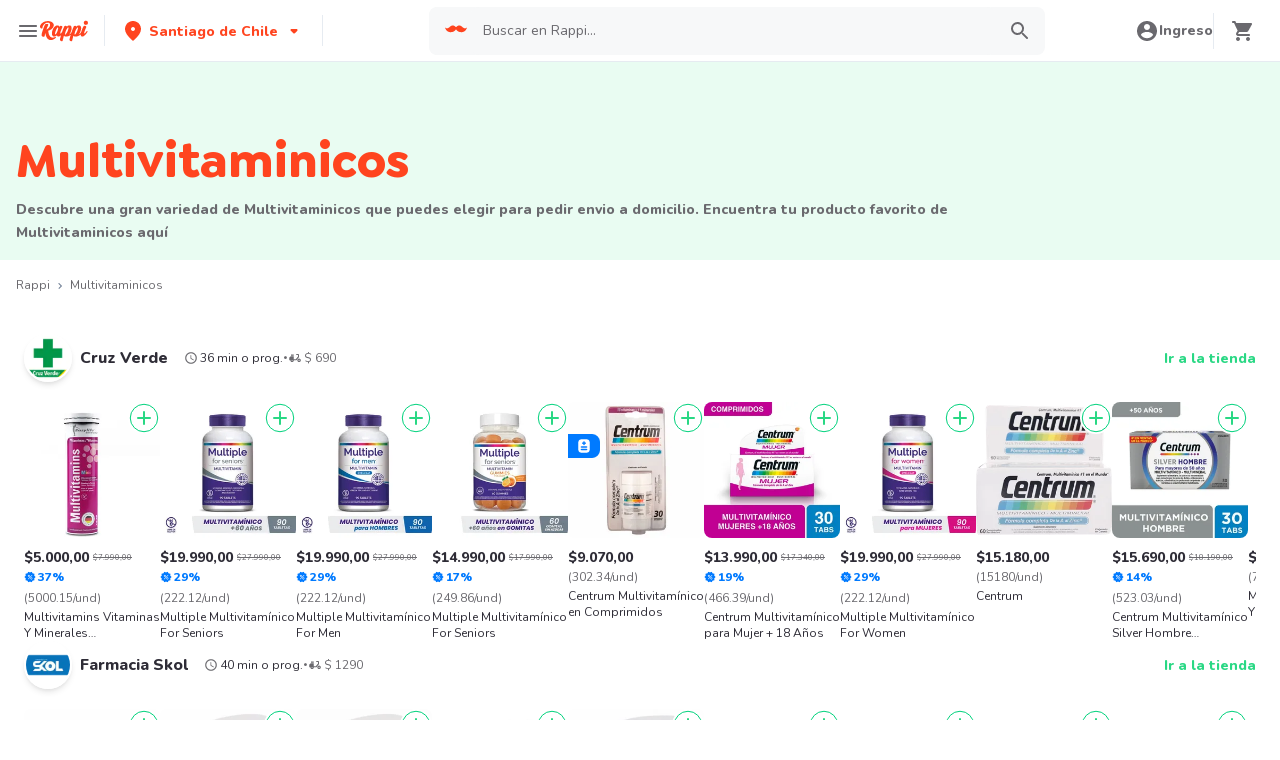

--- FILE ---
content_type: text/html; charset=utf-8
request_url: https://www.rappi.cl/retail/multivitaminicos
body_size: 69197
content:
<!DOCTYPE html><html lang="es"><head><meta charSet="utf-8"/><meta name="viewport" content="width=device-width, initial-scale=1, maximum-scale=1"/><link rel="preconnect" href="https://images.rappi.com"/><link rel="preconnect" href="https://www.google-analytics.com"/><meta name="rappi-home" content="v1.154.1"/><meta property="og:image" content="https://images.rappi.com/cms-web/images/t_c0ef6c6df0.png?d=1023x538"/><link rel="dns-prefetch" href="https://www.googletagmanager.com"/><link rel="dns-prefetch" href="https://images.rappi.com"/><link rel="dns-prefetch" href="https://cdn.lr-ingest.com"/><link rel="dns-prefetch" href="https://www.google-analytics.com"/><link rel="dns-prefetch" href="https://images.rappi.cl"/><link rel="dns-prefetch" href="https://cdn.amplitude.com"/><meta name="theme-color" content="#ff441f"/><link rel="manifest" href="/manifest.json"/><link rel="apple-touch-icon" href="/pwa-icons/192x192.png"/><meta name="google-site-verification" content="D9p3UjV-5ZjL3ZK4jlUfkmfiHC02wuN6LA3ny1CpUrM"/><title>Multivitaminicos Precio y Donde comprar - Rappi</title><meta name="title" content="Multivitaminicos Precio y Donde comprar - Rappi"/><meta name="description" content="Pide Multivitaminicos a domicilio con Rappi y podrás obtener envíos gratis con su primera compra. Entregamos su pedido de Multivitaminicos en minutos"/><meta property="og:title" content="Multivitaminicos Precio y Donde comprar - Rappi"/><meta property="og:description" content="Pide Multivitaminicos a domicilio con Rappi y podrás obtener envíos gratis con su primera compra. Entregamos su pedido de Multivitaminicos en minutos"/><meta property="og:url" content="https://www.rappi.cl/retail/multivitaminicos"/><link rel="canonical" href="https://www.rappi.cl/retail/multivitaminicos"/><meta name="thumbnail" content="https://images.rappi.cl/products/2090102290-1563977910275.png"/><meta name="robots" content="index,follow"/><script type="application/ld+json" id="breadcrumbs-schema" data-testid="breadcrumbs-schema">{"@context":"https://schema.org","@type":"BreadcrumbList","itemListElement":[{"@type":"ListItem","position":1,"name":"Rappi","item":"https://www.rappi.cl/"},{"@type":"ListItem","position":2,"name":"Multivitaminicos","item":"https://www.rappi.cl/retail/multivitaminicos"}]}</script><script type="application/ld+json" id="faqs-schema" data-testid="faqs-schema">{"@context":"https://schema.org","@type":"FAQPage","mainEntity":[{"@type":"Question","name":"¿En dónde puedo comprar Multivitaminicos?","acceptedAnswer":{"@type":"Answer","text":"Entre las diferentes opciones que ofrece Rappi, Multivitaminicos puede ser comprado en Cruz Verde, Farmacia Skol y KarunLife."}},{"@type":"Question","name":"¿Cúales son los 5 Productos de Multivitaminicos mas populares en Rappi?","acceptedAnswer":{"@type":"Answer","text":"Los 5 productos de Multivitaminicos mas populares en Rappi son: Multivitamins Vitaminas Y Minerales El.Multivit.Mini Tab.Ef20, Multiple Multivitamínico For Seniors, Multiple Multivitamínico For Men, Multiple Multivitamínico For Seniors y Centrum Multivitamínico en Comprimidos."}}]}</script><script type="application/ld+json" id="cpg-carousel-schema-900030420" data-testid="cpg-carousel-schema-900030420">{"@context":"https://schema.org","@type":"ItemList","itemListElement":[{"@type":"ListItem","position":1,"item":{"@type":"Product","name":"Multivitamins Vitaminas Y Minerales El.Multivit.Mini Tab.Ef20","image":"https://images.rappi.cl/products/2090102290-1563977910275.png?e=webp&q=80&d=130x130","url":"https://www.rappi.cl/p/multivitamins-vitaminas-y-minerales-elmultivitmini-tabef20-39996","offers":{"@type":"AggregateOffer","lowPrice":5000,"highPrice":7990,"priceCurrency":"CLP"}}},{"@type":"ListItem","position":2,"item":{"@type":"Product","name":"Multiple Multivitamínico For Seniors","image":"https://images.rappi.cl/products/8160bee8-1676-417f-baf6-026f14d92da9.png?e=webp&q=80&d=130x130","url":"https://www.rappi.cl/p/multiple-multivitaminico-for-seniors-1212961","offers":{"@type":"AggregateOffer","lowPrice":19990,"highPrice":27990,"priceCurrency":"CLP"}}},{"@type":"ListItem","position":3,"item":{"@type":"Product","name":"Multiple Multivitamínico For Men","image":"https://images.rappi.cl/products/349c9439-5bde-4712-b461-f1cf4b2c3f7c.png?e=webp&q=80&d=130x130","url":"https://www.rappi.cl/p/multiple-multivitaminico-for-men-1213361","offers":{"@type":"AggregateOffer","lowPrice":19990,"highPrice":27990,"priceCurrency":"CLP"}}},{"@type":"ListItem","position":4,"item":{"@type":"Product","name":"Multiple Multivitamínico For Seniors","image":"https://images.rappi.cl/products/c8ddba7b-57c6-4fbb-99b0-d38b26d7c3ff.png?e=webp&q=80&d=130x130","url":"https://www.rappi.cl/p/multiple-multivitaminico-for-seniors-1212958","offers":{"@type":"AggregateOffer","lowPrice":14990,"highPrice":17990,"priceCurrency":"CLP"}}},{"@type":"ListItem","position":5,"item":{"@type":"Product","name":"Centrum Multivitamínico en Comprimidos","image":"https://images.rappi.cl/products/588813645841_sexsvzqbtgkn_604378560935_swpfplfrgncy_98458_1.jpeg?e=webp&q=80&d=130x130","url":"https://www.rappi.cl/p/centrum-multivitaminico-en-comprimidos-98458","offers":{"@type":"Offer","price":9070,"priceCurrency":"CLP"}}},{"@type":"ListItem","position":6,"item":{"@type":"Product","name":"Centrum Multivitamínico para Mujer + 18 Años","image":"https://images.rappi.cl/products/145e08f8-ffcd-4555-bbe6-5c579eb772e2.jpg?e=webp&q=80&d=130x130","url":"https://www.rappi.cl/p/centrum-multivitaminico-para-mujer-18-anos-340315","offers":{"@type":"AggregateOffer","lowPrice":13990,"highPrice":17340,"priceCurrency":"CLP"}}},{"@type":"ListItem","position":7,"item":{"@type":"Product","name":"Multiple Multivitamínico For Women","image":"https://images.rappi.cl/products/bc80eba9-94a7-4388-8352-c377ef165f81.png?e=webp&q=80&d=130x130","url":"https://www.rappi.cl/p/multiple-multivitaminico-for-women-1212964","offers":{"@type":"AggregateOffer","lowPrice":19990,"highPrice":27990,"priceCurrency":"CLP"}}},{"@type":"ListItem","position":8,"item":{"@type":"Product","name":"Centrum","image":"https://images.rappi.cl/products/2090573612-1581632745151.png?e=webp&q=80&d=130x130","url":"https://www.rappi.cl/p/centrum-65319","offers":{"@type":"Offer","price":15180,"priceCurrency":"CLP"}}},{"@type":"ListItem","position":9,"item":{"@type":"Product","name":"Centrum Multivitamínico Silver Hombre Multimineral","image":"https://images.rappi.cl/products/7d8bc4f0-6643-462b-9376-4d6a7eef8d2a.png?e=webp&q=80&d=130x130","url":"https://www.rappi.cl/p/centrum-multivitaminico-silver-hombre-multimineral-1371303","offers":{"@type":"AggregateOffer","lowPrice":15690,"highPrice":18190,"priceCurrency":"CLP"}}},{"@type":"ListItem","position":10,"item":{"@type":"Product","name":"Multivitamins Vitaminas Y Minerales El.Multivit.S/Li.Tab.Ef20","image":"https://images.rappi.cl/products/2090102289-1563977910270.png?e=webp&q=80&d=130x130","url":"https://www.rappi.cl/p/multivitamins-vitaminas-y-minerales-elmultivitslitabef20-38809","offers":{"@type":"Offer","price":7990,"priceCurrency":"CLP"}}},{"@type":"ListItem","position":11,"item":{"@type":"Product","name":"Centrum Multivitamínico Silver Mujer Multimineral","image":"https://images.rappi.cl/products/16495533-6dc9-45be-870b-3e7fdbe10452.png?e=webp&q=80&d=130x130","url":"https://www.rappi.cl/p/centrum-multivitaminico-silver-mujer-multimineral-1371301","offers":{"@type":"AggregateOffer","lowPrice":15690,"highPrice":18190,"priceCurrency":"CLP"}}},{"@type":"ListItem","position":12,"item":{"@type":"Product","name":"Vitakron Multivitamínico A- Z","image":"https://images.rappi.cl/products/51ff28d8-7da9-4595-8127-137bc1de462d.jpg?e=webp&q=80&d=130x130","url":"https://www.rappi.cl/p/vitakron-multivitaminico-a-z-12983","offers":{"@type":"Offer","price":10390,"priceCurrency":"CLP"}}},{"@type":"ListItem","position":13,"item":{"@type":"Product","name":"Multiple Multivitamínico CR","image":"https://images.rappi.cl/products/6975b0b4-8fa9-4283-9b36-39bcea184e45.png?e=webp&q=80&d=130x130","url":"https://www.rappi.cl/p/multiple-multivitaminico-cr-1212959","offers":{"@type":"Offer","price":27990,"priceCurrency":"CLP"}}},{"@type":"ListItem","position":14,"item":{"@type":"Product","name":"Centrum Silver","image":"https://images.rappi.cl/products/2090572400-1581631318928.png?e=webp&q=80&d=130x130","url":"https://www.rappi.cl/p/centrum-silver-45220","offers":{"@type":"Offer","price":12460,"priceCurrency":"CLP"}}},{"@type":"ListItem","position":15,"item":{"@type":"Product","name":"Multiple Multivitamínico ER","image":"https://images.rappi.cl/products/c6ec610d-4633-40d5-bc18-e7974b617915.png?e=webp&q=80&d=130x130","url":"https://www.rappi.cl/p/multiple-multivitaminico-er-1212963","offers":{"@type":"Offer","price":27990,"priceCurrency":"CLP"}}},{"@type":"ListItem","position":16,"item":{"@type":"Product","name":"Gea Vitaminas Y Minerales Ginkgo Bi.Cap.40Mg.90","image":"https://images.rappi.cl/products/be193560-c800-4faf-a5d2-207334b6fcf5.jpg?e=webp&q=80&d=130x130","url":"https://www.rappi.cl/p/gea-vitaminas-y-minerales-ginkgo-bicap40mg90-133706","offers":{"@type":"Offer","price":14990,"priceCurrency":"CLP"}}},{"@type":"ListItem","position":17,"item":{"@type":"Product","name":"Nb Vitami.E-400Ui Cap.120","image":"https://images.rappi.cl/products/2090401638-1563978832485.png?e=webp&q=80&d=130x130","url":"https://www.rappi.cl/p/nb-vitamie-400ui-cap120-294048","offers":{"@type":"Offer","price":22990,"priceCurrency":"CLP"}}},{"@type":"ListItem","position":18,"item":{"@type":"Product","name":"Memanvitae 10 Mg Caja","image":"https://images.rappi.cl/products/53fdd605-8323-4675-afae-5e49960df392.jpg?e=webp&q=80&d=130x130","url":"https://www.rappi.cl/p/memanvitae-10-mg-caja-60702","offers":{"@type":"Offer","price":32840,"priceCurrency":"CLP"}}},{"@type":"ListItem","position":19,"item":{"@type":"Product","name":"Memanvitae Vía Oral ( 20 mg)","image":"https://images.rappi.cl/products/49b8dd01-8730-4fcf-8410-ad849b89f167.png?e=webp&q=80&d=130x130","url":"https://www.rappi.cl/p/memanvitae-via-oral-20-mg-1390657","offers":{"@type":"Offer","price":40990,"priceCurrency":"CLP"}}}]}</script><script type="application/ld+json" id="cpg-carousel-schema-900105175" data-testid="cpg-carousel-schema-900105175">{"@context":"https://schema.org","@type":"ItemList","itemListElement":[{"@type":"ListItem","position":1,"item":{"@type":"Product","name":"Crevet Light Prater (500 mg)","image":"https://images.rappi.cl/products/387673178462_vughxrhwrjvq_725031188430_apevxcdargpb_80497_1.jpeg?e=webp&q=80&d=130x130","url":"https://www.rappi.cl/p/crevet-light-prater-500-mg-80497","offers":{"@type":"Offer","price":3190,"priceCurrency":"CLP"}}},{"@type":"ListItem","position":2,"item":{"@type":"Product","name":"Centrum Mujer Tabletas","image":"https://images.rappi.cl/products/07183e47-de2c-4f3f-b110-50cc864e7377.png?e=webp&q=80&d=130x130","url":"https://www.rappi.cl/p/centrum-mujer-tabletas-940302","offers":{"@type":"Offer","price":14990,"priceCurrency":"CLP"}}},{"@type":"ListItem","position":3,"item":{"@type":"Product","name":"Centrum Mujer Tabletas","image":"https://images.rappi.cl/products/6431abbe-6330-467d-b693-70966c9875c5.png?e=webp&q=80&d=130x130","url":"https://www.rappi.cl/p/centrum-mujer-tabletas-940301","offers":{"@type":"Offer","price":23990,"priceCurrency":"CLP"}}},{"@type":"ListItem","position":4,"item":{"@type":"Product","name":"Centrum Silver Mujer","image":"https://images.rappi.cl/products/72f980ed-64e8-48af-bc5e-23244f1f800c.png?e=webp&q=80&d=130x130","url":"https://www.rappi.cl/p/centrum-silver-mujer-940299","offers":{"@type":"Offer","price":24990,"priceCurrency":"CLP"}}},{"@type":"ListItem","position":5,"item":{"@type":"Product","name":"Centrum Hombre Tabletas","image":"https://images.rappi.cl/products/6b4db28a-eacb-420b-acd3-7f75c3027af5.png?e=webp&q=80&d=130x130","url":"https://www.rappi.cl/p/centrum-hombre-tabletas-940304","offers":{"@type":"Offer","price":13290,"priceCurrency":"CLP"}}},{"@type":"ListItem","position":6,"item":{"@type":"Product","name":"Vitakrom Hombre Multivitaminico","image":"https://images.rappi.cl/products/1f7c3121-5a5a-4edd-aada-0df43d645b4e.jpg?e=webp&q=80&d=130x130","url":"https://www.rappi.cl/p/vitakrom-hombre-multivitaminico-819","offers":{"@type":"Offer","price":14990,"priceCurrency":"CLP"}}},{"@type":"ListItem","position":7,"item":{"@type":"Product","name":"Vitakrom Hombre Multivitamínico Hombre 30 ComprimidosX30","image":"https://images.rappi.cl/products/2090980802-1600294124529.jpg?e=webp&q=80&d=130x130","url":"https://www.rappi.cl/p/vitakrom-hombre-multivitaminico-hombre-30-comprimidosx30-34560","offers":{"@type":"Offer","price":9990,"priceCurrency":"CLP"}}},{"@type":"ListItem","position":8,"item":{"@type":"Product","name":"Colecalciferol (2000 ui)","image":"https://images.rappi.cl/products/cba51b2f-1891-493f-8f36-70c74ff0226b.png?e=webp&q=80&d=130x130","url":"https://www.rappi.cl/p/colecalciferol-2000-ui-757201","offers":{"@type":"Offer","price":15990,"priceCurrency":"CLP"}}},{"@type":"ListItem","position":9,"item":{"@type":"Product","name":"Memanvitae (10 mg)","image":"https://images.rappi.cl/products/dcf6de4a-719a-4a8f-9e7b-d2ad472bd616.jpg?e=webp&q=80&d=130x130","url":"https://www.rappi.cl/p/memanvitae-10-mg-35953","offers":{"@type":"Offer","price":19990,"priceCurrency":"CLP"}}},{"@type":"ListItem","position":10,"item":{"@type":"Product","name":"Calcefor-D (320 mg/ 125 UI)","image":"https://images.rappi.cl/products/c8ebe494-5393-4801-9d2c-146e570ca833.jpg?e=webp&q=80&d=130x130","url":"https://www.rappi.cl/p/calcefor-d-320-mg-125-ui-46325","offers":{"@type":"Offer","price":7990,"priceCurrency":"CLP"}}},{"@type":"ListItem","position":11,"item":{"@type":"Product","name":"Centrum Hombre Tabletas","image":"https://images.rappi.cl/products/efbddc81-c59f-4b67-8646-a2032183a5b4.png?e=webp&q=80&d=130x130","url":"https://www.rappi.cl/p/centrum-hombre-tabletas-940303","offers":{"@type":"Offer","price":26990,"priceCurrency":"CLP"}}},{"@type":"ListItem","position":12,"item":{"@type":"Product","name":"Elcal D Forte Suplemento de Calcio (450 mg/175 UI) Cápsulas","image":"https://images.rappi.cl/products/2090811095-1592923851969.jpg?e=webp&q=80&d=130x130","url":"https://www.rappi.cl/p/elcal-d-forte-suplemento-de-calcio-450-mg175-ui-capsulas-13919","offers":{"@type":"Offer","price":12990,"priceCurrency":"CLP"}}},{"@type":"ListItem","position":13,"item":{"@type":"Product","name":"Centrum Silver Hombre","image":"https://images.rappi.cl/products/582411e4-4a8e-49c9-97a1-b1c4208a85ed.png?e=webp&q=80&d=130x130","url":"https://www.rappi.cl/p/centrum-silver-hombre-940300","offers":{"@type":"Offer","price":26990,"priceCurrency":"CLP"}}},{"@type":"ListItem","position":14,"item":{"@type":"Product","name":" Corplus  Probiotico S + Vitamina D ","image":"https://images.rappi.cl/products/66ee30b8-f9af-45eb-b4eb-2bac68532ebe.png?e=webp&q=80&d=130x130","url":"https://www.rappi.cl/p/corplus-probiotico-s-vitamina-d-774060","offers":{"@type":"Offer","price":22990,"priceCurrency":"CLP"}}},{"@type":"ListItem","position":15,"item":{"@type":"Product","name":"Oftavita Luteína + Zeaxantina + Minerales","image":"https://images.rappi.cl/products/2090811295-1592923928828.jpg?e=webp&q=80&d=130x130","url":"https://www.rappi.cl/p/oftavita-luteina-zeaxantina-minerales-42936","offers":{"@type":"Offer","price":18890,"priceCurrency":"CLP"}}},{"@type":"ListItem","position":16,"item":{"@type":"Product","name":"Vitamina D3 Elcal D Calcio Para Mujeres","image":"https://images.rappi.cl/products/2092395228-1654362957898.png?e=webp&q=80&d=130x130","url":"https://www.rappi.cl/p/vitamina-d3-elcal-d-calcio-para-mujeres-58852","offers":{"@type":"Offer","price":19990,"priceCurrency":"CLP"}}},{"@type":"ListItem","position":17,"item":{"@type":"Product","name":"Colageno Hidrolizado Gelicol Polvo X 30 Sobres","image":"https://images.rappi.cl/products/2090728265-1592338472982.png?e=webp&q=80&d=130x130","url":"https://www.rappi.cl/p/colageno-hidrolizado-gelicol-polvo-x-30-sobres-59971","offers":{"@type":"Offer","price":13990,"priceCurrency":"CLP"}}},{"@type":"ListItem","position":18,"item":{"@type":"Product","name":"Globifer: Globifer Forte Plus ","image":"https://images.rappi.cl/products/2091017167-1597999312040.jpg?e=webp&q=80&d=130x130","url":"https://www.rappi.cl/p/globifer-globifer-forte-plus-113908","offers":{"@type":"Offer","price":32990,"priceCurrency":"CLP"}}},{"@type":"ListItem","position":19,"item":{"@type":"Product","name":"Saval Altazinc (15 mg) ","image":"https://images.rappi.cl/products/6b819b0f-266b-474a-8d4c-43c5df00e2ba.jpg?e=webp&q=80&d=130x130","url":"https://www.rappi.cl/p/saval-altazinc-15-mg-83738","offers":{"@type":"Offer","price":19990,"priceCurrency":"CLP"}}},{"@type":"ListItem","position":20,"item":{"@type":"Product","name":"Neurobionta Advance (100 mg/50 mg/1 mg)","image":"https://images.rappi.cl/products/bd6b6420-b8aa-4779-ad3b-afa25532396a.png?e=webp&q=80&d=130x130","url":"https://www.rappi.cl/p/neurobionta-advance-100-mg50-mg1-mg-719292","offers":{"@type":"Offer","price":22990,"priceCurrency":"CLP"}}}]}</script><script type="application/ld+json" id="cpg-carousel-schema-900100695" data-testid="cpg-carousel-schema-900100695">{"@context":"https://schema.org","@type":"ItemList","itemListElement":[{"@type":"ListItem","position":1,"item":{"@type":"Product","name":"Vitamina C 60 Capsulas 500 Mg","image":"https://images.rappi.cl/products/1723565346974_f3873abd-19a1-4f94-9d68-6bc8d9a9d74e_abc00199.jpg?e=webp&q=80&d=130x130","url":"https://www.rappi.cl/p/vitamina-c-60-capsulas-500-mg-1009035","offers":{"@type":"AggregateOffer","lowPrice":6290,"highPrice":6990,"priceCurrency":"CLP"}}},{"@type":"ListItem","position":2,"item":{"@type":"Product","name":"Vitamina C 90 Capsulas - 1000 Mg Karun Life","image":"https://images.rappi.cl/products/1756993961419_270117a5-aa0d-4607-aaf1-c07935e5f9bf_a126.jpg?e=webp&q=80&d=130x130","url":"https://www.rappi.cl/p/vitamina-c-90-capsulas-1000-mg-karun-life-1442257","offers":{"@type":"AggregateOffer","lowPrice":10780,"highPrice":11990,"priceCurrency":"CLP"}}},{"@type":"ListItem","position":3,"item":{"@type":"Product","name":"Curcuma + Pimienta 60 Cápsulas 500 Mg","image":"https://images.rappi.cl/products/1723565345436_5272fd85-48e2-420e-abaf-abfdd1f7cef3_abc0025.jpg?e=webp&q=80&d=130x130","url":"https://www.rappi.cl/p/curcuma-pimienta-60-capsulas-500-mg-1009073","offers":{"@type":"AggregateOffer","lowPrice":8090,"highPrice":8990,"priceCurrency":"CLP"}}},{"@type":"ListItem","position":4,"item":{"@type":"Product","name":"Vitamina D3 800 Ui 60 Cápsulas Karun Life","image":"https://images.rappi.cl/products/1756993976889_bb7d255b-afa9-41d6-a197-41907ed57a5b_76671756.jpg?e=webp&q=80&d=130x130","url":"https://www.rappi.cl/p/vitamina-d3-800-ui-60-capsulas-karun-life-1442144","offers":{"@type":"AggregateOffer","lowPrice":10210,"highPrice":13990,"priceCurrency":"CLP"}}},{"@type":"ListItem","position":5,"item":{"@type":"Product","name":"Colágeno Hidrolizado + Vitamina C 90 Capsulas 500 Mg","image":"https://images.rappi.cl/products/1723565346514_1f595d93-82dd-4e88-8e99-d03683a1f507_abc0021.jpg?e=webp&q=80&d=130x130","url":"https://www.rappi.cl/p/colageno-hidrolizado-vitamina-c-90-capsulas-500-mg-1009049","offers":{"@type":"AggregateOffer","lowPrice":10220,"highPrice":10990,"priceCurrency":"CLP"}}},{"@type":"ListItem","position":6,"item":{"@type":"Product","name":"Gomita Vitamina D3 800 Iu 60 Unidades","image":"https://images.rappi.cl/products/1723565339662_5ef26b92-e70e-4522-a370-da3ab0482406_abc0072.jpg?e=webp&q=80&d=130x130","url":"https://www.rappi.cl/p/gomita-vitamina-d3-800-iu-60-unidades-1009013","offers":{"@type":"AggregateOffer","lowPrice":14990,"highPrice":16990,"priceCurrency":"CLP"}}},{"@type":"ListItem","position":7,"item":{"@type":"Product","name":"Morera 90 Cápsulas 400 Mg Karun Life","image":"https://images.rappi.cl/products/1756993955534_403a180f-af1f-46fa-a875-5021b05d1708_abc0041.png?e=webp&q=80&d=130x130","url":"https://www.rappi.cl/p/morera-90-capsulas-400-mg-karun-life-1442368","offers":{"@type":"AggregateOffer","lowPrice":8090,"highPrice":8990,"priceCurrency":"CLP"}}},{"@type":"ListItem","position":8,"item":{"@type":"Product","name":"Pack X2 120 Gomitas Vitamina D3 800 Ui Karun Life","image":"https://images.rappi.cl/products/1756993959722_99529a64-fa1e-47f2-8d22-7ec14f6f27a2_a292.png?e=webp&q=80&d=130x130","url":"https://www.rappi.cl/p/pack-x2-120-gomitas-vitamina-d3-800-ui-karun-life-1442304","offers":{"@type":"AggregateOffer","lowPrice":28990,"highPrice":33990,"priceCurrency":"CLP"}}},{"@type":"ListItem","position":9,"item":{"@type":"Product","name":"Vitamina E 400ui - 90 Capsulas Blanda","image":"https://images.rappi.cl/products/1723565340865_de868145-425f-42a4-ade8-d1e0f8c0eed4_abc0056.jpg?e=webp&q=80&d=130x130","url":"https://www.rappi.cl/p/vitamina-e-400ui-90-capsulas-blanda-1009059","offers":{"@type":"AggregateOffer","lowPrice":9980,"highPrice":10990,"priceCurrency":"CLP"}}},{"@type":"ListItem","position":10,"item":{"@type":"Product","name":"B-complex 440mg 60 Capsulas","image":"https://images.rappi.cl/products/1723565335248_ce487cb7-5972-4987-ac24-252ac68f4e8b_abc216.jpg?e=webp&q=80&d=130x130","url":"https://www.rappi.cl/p/b-complex-440mg-60-capsulas-1008999","offers":{"@type":"AggregateOffer","lowPrice":9280,"highPrice":9990,"priceCurrency":"CLP"}}},{"@type":"ListItem","position":11,"item":{"@type":"Product","name":"Pack Energía Serena Ashwagandha + Multivitamínico Karun Life","image":"https://images.rappi.cl/products/1756993965385_457ac8e1-cef2-4728-92ab-b478610cccfe_76671789.png?e=webp&q=80&d=130x130","url":"https://www.rappi.cl/p/pack-energia-serena-ashwagandha-multivitaminico-karun-life-1442122","offers":{"@type":"AggregateOffer","lowPrice":25990,"highPrice":30990,"priceCurrency":"CLP"}}},{"@type":"ListItem","position":12,"item":{"@type":"Product","name":"Astaxantina Nad+ 60 Cap Karun Life","image":"https://images.rappi.cl/products/1756993971821_d63afdb0-c6e5-4f18-9777-97b01ee85ef7_76671768.jpg?e=webp&q=80&d=130x130","url":"https://www.rappi.cl/p/astaxantina-nad-60-cap-karun-life-1442133","offers":{"@type":"AggregateOffer","lowPrice":14990,"highPrice":17990,"priceCurrency":"CLP"}}},{"@type":"ListItem","position":13,"item":{"@type":"Product","name":"Astaxantina 30 Cap Karun Life","image":"https://images.rappi.cl/products/1756993972975_43d69a99-09d4-4c62-8921-c89ac5e0afa5_76671766.png?e=webp&q=80&d=130x130","url":"https://www.rappi.cl/p/astaxantina-30-cap-karun-life-1442109","offers":{"@type":"AggregateOffer","lowPrice":11590,"highPrice":12990,"priceCurrency":"CLP"}}},{"@type":"ListItem","position":14,"item":{"@type":"Product","name":"Colágeno Hidrolizado + Biotina + Vitamian C - 60 Capsulas","image":"https://images.rappi.cl/products/1723565334772_8cfec66e-0a19-403b-818a-afb0a6ae215c_abc218.jpg?e=webp&q=80&d=130x130","url":"https://www.rappi.cl/p/colageno-hidrolizado-biotina-vitamian-c-60-capsulas-1009001","offers":{"@type":"AggregateOffer","lowPrice":9280,"highPrice":9990,"priceCurrency":"CLP"}}},{"@type":"ListItem","position":15,"item":{"@type":"Product","name":"Gomitas Multikids Niños 60 Un Karun Life","image":"https://images.rappi.cl/products/1756993984237_3dad97ae-62c5-4344-a693-deb6779e2b9d_76671728.jpg?e=webp&q=80&d=130x130","url":"https://www.rappi.cl/p/gomitas-multikids-ninos-60-un-karun-life-1442002","offers":{"@type":"AggregateOffer","lowPrice":14990,"highPrice":16990,"priceCurrency":"CLP"}}},{"@type":"ListItem","position":16,"item":{"@type":"Product","name":"Pack X2 120 Gomitas Multivitamínico Karun Life","image":"https://images.rappi.cl/products/1756993960241_9e602ce8-579a-4f7c-8085-94fe92dd7bd7_a289.png?e=webp&q=80&d=130x130","url":"https://www.rappi.cl/p/pack-x2-120-gomitas-multivitaminico-karun-life-1442307","offers":{"@type":"AggregateOffer","lowPrice":28990,"highPrice":33990,"priceCurrency":"CLP"}}},{"@type":"ListItem","position":17,"item":{"@type":"Product","name":"Pack X3 Biotina + Colágeno + Vitamina C 180 Cap Karun Life","image":"https://images.rappi.cl/products/1756993944676_9b2747e6-0768-45d4-b10f-e768f1c2e9bb_abc232.png?e=webp&q=80&d=130x130","url":"https://www.rappi.cl/p/pack-x3-biotina-colageno-vitamina-c-180-cap-karun-life-1441757","offers":{"@type":"AggregateOffer","lowPrice":25980,"highPrice":29990,"priceCurrency":"CLP"}}},{"@type":"ListItem","position":18,"item":{"@type":"Product","name":"Cranberry + Vitamina C 90 Capsulas 450 Mg","image":"https://images.rappi.cl/products/1723565346390_05535a72-fe96-45f4-95fd-316efdecc410_abc0022.jpg?e=webp&q=80&d=130x130","url":"https://www.rappi.cl/p/cranberry-vitamina-c-90-capsulas-450-mg-1009012","offers":{"@type":"AggregateOffer","lowPrice":9300,"highPrice":9900,"priceCurrency":"CLP"}}},{"@type":"ListItem","position":19,"item":{"@type":"Product","name":"Camu Camu 90 Capsulas 500 Mg","image":"https://images.rappi.cl/products/1756993958418_46704aca-b316-4cda-8f3b-4353614d30d5_abc0011.png?e=webp&q=80&d=130x130","url":"https://www.rappi.cl/p/camu-camu-90-capsulas-500-mg-1442298","offers":{"@type":"AggregateOffer","lowPrice":9290,"highPrice":9990,"priceCurrency":"CLP"}}},{"@type":"ListItem","position":20,"item":{"@type":"Product","name":"Pack X2 120 Gomitas Colageno + Vitamina C Karun Life","image":"https://images.rappi.cl/products/1756993951453_b46ca606-d115-447d-afa5-d633d51c687c_abc193.png?e=webp&q=80&d=130x130","url":"https://www.rappi.cl/p/pack-x2-120-gomitas-colageno-vitamina-c-karun-life-1441770","offers":{"@type":"AggregateOffer","lowPrice":28990,"highPrice":33990,"priceCurrency":"CLP"}}}]}</script><script type="application/ld+json" id="cpg-carousel-schema-900105384" data-testid="cpg-carousel-schema-900105384">{"@context":"https://schema.org","@type":"ItemList","itemListElement":[{"@type":"ListItem","position":1,"item":{"@type":"Product","name":"Vitamina C Ácido Ascórbico (100 mg) ","image":"https://images.rappi.cl/products/633368050059_uitublkfidse_145011194919_gozvehgltofw_119258_1.jpeg?e=webp&q=80&d=130x130","url":"https://www.rappi.cl/p/vitamina-c-acido-ascorbico-100-mg-119258","offers":{"@type":"Offer","price":2150,"priceCurrency":"CLP"}}},{"@type":"ListItem","position":2,"item":{"@type":"Product","name":"Fortotal Suplemento Alimenticio Multivitamínico ","image":"https://images.rappi.cl/products/882787907561_qvepqmwdrtbr_191081027630_rgnhzchsrgrw_116125_1.jpeg?e=webp&q=80&d=130x130","url":"https://www.rappi.cl/p/fortotal-suplemento-alimenticio-multivitaminico-116125","offers":{"@type":"Offer","price":5190,"priceCurrency":"CLP"}}},{"@type":"ListItem","position":3,"item":{"@type":"Product","name":"Gomitas Vitamina D3 800 Ui 0% Azucar X 60 Sabor Piñas","image":"https://images.rappi.cl/products/1710425323112_1710425261030_1710425260603.png?e=webp&q=80&d=130x130","url":"https://www.rappi.cl/p/gomitas-vitamina-d3-800-ui-0percent-azucar-x-60-sabor-pinas-930715","offers":{"@type":"Offer","price":13790,"priceCurrency":"CLP"}}},{"@type":"ListItem","position":4,"item":{"@type":"Product","name":"Vitaminas Hair Nails Skin","image":"https://images.rappi.cl/products/162547ab-926e-4f91-ae54-b3bd186e5f3a.png?e=webp&q=80&d=130x130","url":"https://www.rappi.cl/p/vitaminas-hair-nails-skin-564659","offers":{"@type":"Offer","price":13790,"priceCurrency":"CLP"}}},{"@type":"ListItem","position":5,"item":{"@type":"Product","name":"Vitde-800 Suplemento Alimentario en Comprimidos","image":"https://images.rappi.cl/products/2090811713-1592924071368.jpg?e=webp&q=80&d=130x130","url":"https://www.rappi.cl/p/vitde-800-suplemento-alimentario-en-comprimidos-35791","offers":{"@type":"Offer","price":13790,"priceCurrency":"CLP"}}},{"@type":"ListItem","position":6,"item":{"@type":"Product","name":"Biotina Plus X 60 Capsulas","image":"https://images.rappi.cl/products/1649604998855_1649604996640.jpg?e=webp&q=80&d=130x130","url":"https://www.rappi.cl/p/biotina-plus-x-60-capsulas-465832","offers":{"@type":"Offer","price":9590,"priceCurrency":"CLP"}}},{"@type":"ListItem","position":7,"item":{"@type":"Product","name":"Oftavita Luteína + Zeaxantina + Minerales","image":"https://images.rappi.cl/products/2090811295-1592923928828.jpg?e=webp&q=80&d=130x130","url":"https://www.rappi.cl/p/oftavita-luteina-zeaxantina-minerales-42936","offers":{"@type":"Offer","price":18990,"priceCurrency":"CLP"}}},{"@type":"ListItem","position":8,"item":{"@type":"Product","name":"Tol-12 Forte","image":"https://images.rappi.cl/products/2092395220-1646352943868.jpg?e=webp&q=80&d=130x130","url":"https://www.rappi.cl/p/tol-12-forte-39109","offers":{"@type":"AggregateOffer","lowPrice":17090,"highPrice":17990,"priceCurrency":"CLP"}}},{"@type":"ListItem","position":9,"item":{"@type":"Product","name":"Naticare Vitaminas Lat Cap.60","image":"https://images.rappi.cl/products/2092395253-1646437237519.jpg?e=webp&q=80&d=130x130","url":"https://www.rappi.cl/p/naticare-vitaminas-lat-cap60-29897","offers":{"@type":"Offer","price":13990,"priceCurrency":"CLP"}}},{"@type":"ListItem","position":10,"item":{"@type":"Product","name":"Exeltis Suplemento Alimenticio Exelmyo Plus","image":"https://images.rappi.cl/products/f7bb0711-3004-4184-952d-ac83e500d7be.png?e=webp&q=80&d=130x130","url":"https://www.rappi.cl/p/exeltis-suplemento-alimenticio-exelmyo-plus-1371388","offers":{"@type":"Offer","price":30490,"priceCurrency":"CLP"}}},{"@type":"ListItem","position":11,"item":{"@type":"Product","name":"Biosul Colágeno Nativo Tipo ","image":"https://images.rappi.cl/products/2091016912-1597999156650.jpg?e=webp&q=80&d=130x130","url":"https://www.rappi.cl/p/biosul-colageno-nativo-tipo-101749","offers":{"@type":"Offer","price":15990,"priceCurrency":"CLP"}}},{"@type":"ListItem","position":12,"item":{"@type":"Product","name":"Muno 5 Alimento Para Deportistas","image":"https://images.rappi.cl/products/a5f215d5-0948-4943-9b29-113b2bcea629.png?e=webp&q=80&d=130x130","url":"https://www.rappi.cl/p/muno-5-alimento-para-deportistas-955234","offers":{"@type":"Offer","price":14590,"priceCurrency":"CLP"}}}]}</script><script type="application/ld+json" id="cpg-carousel-schema-900108984" data-testid="cpg-carousel-schema-900108984">{"@context":"https://schema.org","@type":"ItemList","itemListElement":[{"@type":"ListItem","position":1,"item":{"@type":"Product","name":"Multivitamínico Mature Multi 400 Tabs - Kirkland","image":"https://images.rappi.cl/products/1755189816037_ea0d32eb-2972-480c-8bf2-a86fdfe61da3_1554.png?e=webp&q=80&d=130x130","url":"https://www.rappi.cl/p/multivitaminico-mature-multi-400-tabs-kirkland-1410463","offers":{"@type":"Offer","price":34310,"priceCurrency":"CLP"}}},{"@type":"ListItem","position":2,"item":{"@type":"Product","name":"Multivitamínico Multi Men Multivitamínico 180 Caps - Foodtech","image":"https://images.rappi.cl/products/1755189820716_33396d5d-d235-44ce-b375-c3261b901951_1144.png?e=webp&q=80&d=130x130","url":"https://www.rappi.cl/p/multivitaminico-multi-men-multivitaminico-180-caps-foodtech-1410467","offers":{"@type":"Offer","price":28490,"priceCurrency":"CLP"}}},{"@type":"ListItem","position":3,"item":{"@type":"Product","name":"Vitamina Mk-7 Vitamin K-2 100 Mcg 60 Caps - Now Foods","image":"https://images.rappi.cl/products/1755189816907_0207ad25-ef86-4fc9-b2d9-e7c893d88634_1442.png?e=webp&q=80&d=130x130","url":"https://www.rappi.cl/p/vitamina-mk-7-vitamin-k-2-100-mcg-60-caps-now-foods-1410433","offers":{"@type":"Offer","price":18460,"priceCurrency":"CLP"}}},{"@type":"ListItem","position":4,"item":{"@type":"Product","name":"Cafeína 200 60 Caps-nutrex","image":"https://images.rappi.cl/products/1755189803623_47c9f637-8be0-4ce0-a4bd-a32e5d235c89_757.png?e=webp&q=80&d=130x130","url":"https://www.rappi.cl/p/cafeina-200-60-caps-nutrex-1410399","offers":{"@type":"Offer","price":20510,"priceCurrency":"CLP"}}},{"@type":"ListItem","position":5,"item":{"@type":"Product","name":"Calcio 600mg 500 Tabs - Kirkland","image":"https://images.rappi.cl/products/1755189816202_95c963a3-159d-41b0-9b63-9c50d0780a66_1553.png?e=webp&q=80&d=130x130","url":"https://www.rappi.cl/p/calcio-600mg-500-tabs-kirkland-1410402","offers":{"@type":"Offer","price":29630,"priceCurrency":"CLP"}}},{"@type":"ListItem","position":6,"item":{"@type":"Product","name":"Vitamina E-400 With Mixed 100 Caps - Now Foods","image":"https://images.rappi.cl/products/1755189817440_1ea500c0-b0d7-4a54-a6e9-b2d5bf541a7f_1437.png?e=webp&q=80&d=130x130","url":"https://www.rappi.cl/p/vitamina-e-400-with-mixed-100-caps-now-foods-1410413","offers":{"@type":"Offer","price":23930,"priceCurrency":"CLP"}}},{"@type":"ListItem","position":7,"item":{"@type":"Product","name":"Vegana Vitamina B12 120 Caps - Foodtech","image":"https://images.rappi.cl/products/1755189821616_9b1edf58-f25b-4f71-847c-52e3ef1e335b_1038.png?e=webp&q=80&d=130x130","url":"https://www.rappi.cl/p/vegana-vitamina-b12-120-caps-foodtech-1410493","offers":{"@type":"Offer","price":18230,"priceCurrency":"CLP"}}},{"@type":"ListItem","position":8,"item":{"@type":"Product","name":"100% Women Biotina 120 Caps - Foodtech","image":"https://images.rappi.cl/products/1755189981325_1755189976695_1755189976203.jpg?e=webp&q=80&d=130x130","url":"https://www.rappi.cl/p/100percent-women-biotina-120-caps-foodtech-1410368","offers":{"@type":"Offer","price":19370,"priceCurrency":"CLP"}}},{"@type":"ListItem","position":9,"item":{"@type":"Product","name":"L-cisteina 500 Mg 100 Tabs - Now Foods","image":"https://images.rappi.cl/products/1755189819332_14043015-0b17-4ebc-abb0-c3cf807ad308_1270.png?e=webp&q=80&d=130x130","url":"https://www.rappi.cl/p/l-cisteina-500-mg-100-tabs-now-foods-1410443","offers":{"@type":"Offer","price":15610,"priceCurrency":"CLP"}}},{"@type":"ListItem","position":10,"item":{"@type":"Product","name":"Fierro 18 Mg 120 Caps - Now Foods","image":"https://images.rappi.cl/products/1755189817890_088a37db-958a-4bd8-9ded-45d911bee23b_1283.png?e=webp&q=80&d=130x130","url":"https://www.rappi.cl/p/fierro-18-mg-120-caps-now-foods-1410425","offers":{"@type":"Offer","price":13670,"priceCurrency":"CLP"}}},{"@type":"ListItem","position":11,"item":{"@type":"Product","name":"Beta Alanina 750mg 120 Caps - Now Foods","image":"https://images.rappi.cl/products/1755189818081_9bbf9ce3-0d7c-4944-af41-e715a9fbdfcd_1281.png?e=webp&q=80&d=130x130","url":"https://www.rappi.cl/p/beta-alanina-750mg-120-caps-now-foods-1410390","offers":{"@type":"Offer","price":22790,"priceCurrency":"CLP"}}},{"@type":"ListItem","position":12,"item":{"@type":"Product","name":"Vegan Biotina Care 120 Caps - Foodtech","image":"https://images.rappi.cl/products/1755189821073_994bf966-d31f-48a0-8e0b-75e976356b85_1106.png?e=webp&q=80&d=130x130","url":"https://www.rappi.cl/p/vegan-biotina-care-120-caps-foodtech-1410488","offers":{"@type":"Offer","price":20050,"priceCurrency":"CLP"}}},{"@type":"ListItem","position":13,"item":{"@type":"Product","name":"Magnesio 180 Caps - Now Foods","image":"https://images.rappi.cl/products/1755189817289_6b9eb4ec-1820-4a8e-9159-cb33460904cd_1438.png?e=webp&q=80&d=130x130","url":"https://www.rappi.cl/p/magnesio-180-caps-now-foods-1410452","offers":{"@type":"Offer","price":28490,"priceCurrency":"CLP"}}},{"@type":"ListItem","position":14,"item":{"@type":"Product","name":"Cal-mag Dk 180 Caps - Now Foods","image":"https://images.rappi.cl/products/1755189818423_691b148d-38e3-40b8-9a1c-0f6bbf893feb_1278.png?e=webp&q=80&d=130x130","url":"https://www.rappi.cl/p/cal-mag-dk-180-caps-now-foods-1410400","offers":{"@type":"Offer","price":22790,"priceCurrency":"CLP"}}},{"@type":"ListItem","position":15,"item":{"@type":"Product","name":"Colágeno Keto Collagen 300 Grs - Procollagen","image":"https://images.rappi.cl/products/1755189803330_a3f94b89-e443-4c11-8199-88d51439c45b_892.png?e=webp&q=80&d=130x130","url":"https://www.rappi.cl/p/colageno-keto-collagen-300-grs-procollagen-1410439","offers":{"@type":"Offer","price":25070,"priceCurrency":"CLP"}}},{"@type":"ListItem","position":16,"item":{"@type":"Product","name":"Magnesio Citrato 227g - Now Foods","image":"https://images.rappi.cl/products/1755189817192_7b17c037-c89a-4663-9963-835f4fa40f80_1439.png?e=webp&q=80&d=130x130","url":"https://www.rappi.cl/p/magnesio-citrato-227g-now-foods-1410453","offers":{"@type":"Offer","price":28490,"priceCurrency":"CLP"}}}]}</script><meta name="next-head-count" content="32"/><link rel="preload" as="script" href="/mf-header/static/js/main.2e5a0107.js"/><link rel="preconnect" href="https://fonts.googleapis.com"/><link rel="preconnect" href="https://fonts.gstatic.com" crossorigin=""/><link rel="preconnect" href="https://fonts.gstatic.com" crossorigin /><link rel="preload" href="/static-home/_next/static/css/ebdfd220c6921989.css" as="style"/><link rel="stylesheet" href="/static-home/_next/static/css/ebdfd220c6921989.css" data-n-g=""/><noscript data-n-css=""></noscript><script defer="" nomodule="" src="/static-home/_next/static/chunks/polyfills-c67a75d1b6f99dc8.js"></script><script src="/static-home/_next/static/chunks/webpack-dc91a4d18341050d.js" defer=""></script><script src="/static-home/_next/static/chunks/framework-3236775a9ca336a2.js" defer=""></script><script src="/static-home/_next/static/chunks/main-7d3889e6f54702fa.js" defer=""></script><script src="/static-home/_next/static/chunks/pages/_app-42297df01bc444db.js" defer=""></script><script src="/static-home/_next/static/chunks/bd1a647f-0f3bcd86db0a7011.js" defer=""></script><script src="/static-home/_next/static/chunks/4000-a28239009c547cfc.js" defer=""></script><script src="/static-home/_next/static/chunks/5411-e1b46c72137b7338.js" defer=""></script><script src="/static-home/_next/static/chunks/2663-97a07bdd39af85c0.js" defer=""></script><script src="/static-home/_next/static/chunks/1351-dd58fb9b2ccf7156.js" defer=""></script><script src="/static-home/_next/static/chunks/4198-533160a93179af0f.js" defer=""></script><script src="/static-home/_next/static/chunks/4429-aaed76e3407c12da.js" defer=""></script><script src="/static-home/_next/static/chunks/572-0e0bf7edad050565.js" defer=""></script><script src="/static-home/_next/static/chunks/2928-e23ab11819820a3f.js" defer=""></script><script src="/static-home/_next/static/chunks/9323-9b407af60e6ff0ff.js" defer=""></script><script src="/static-home/_next/static/chunks/6541-fb0dca81e496118b.js" defer=""></script><script src="/static-home/_next/static/chunks/3406-785344c8e16dc7c1.js" defer=""></script><script src="/static-home/_next/static/chunks/5980-93a69d7628b9972e.js" defer=""></script><script src="/static-home/_next/static/chunks/4211-eb2d9f8d384ffffc.js" defer=""></script><script src="/static-home/_next/static/chunks/1596-8e945aeea5d44d07.js" defer=""></script><script src="/static-home/_next/static/chunks/3121-b53ef9ccb832033a.js" defer=""></script><script src="/static-home/_next/static/chunks/710-7f2697b49334af3a.js" defer=""></script><script src="/static-home/_next/static/chunks/pages/retail/%5Bretail%5D-b5666de26a0a8b23.js" defer=""></script><script src="/static-home/_next/static/5IU4TbtLpy_E4vERZ8xvO/_buildManifest.js" defer=""></script><script src="/static-home/_next/static/5IU4TbtLpy_E4vERZ8xvO/_ssgManifest.js" defer=""></script><style data-styled="" data-styled-version="5.3.11">.iKLRDb{-webkit-letter-spacing:normal;-moz-letter-spacing:normal;-ms-letter-spacing:normal;letter-spacing:normal;text-align:center;white-space:nowrap;outline:none;border-radius:8px;object-fit:contain;border:none;font-family:'Nunito';font-weight:800;background-color:transparent;}/*!sc*/
.iKLRDb[disabled]{pointer-events:none;}/*!sc*/
.iKLRDb:hover{cursor:pointer;}/*!sc*/
data-styled.g1[id="sc-aXZVg"]{content:"iKLRDb,"}/*!sc*/
.bZIist.primary{background-color:#29d884;color:#ffffff;}/*!sc*/
.bZIist.primary:hover{background-color:#2acf86;color:#ffffff;}/*!sc*/
.bZIist.primary:active,.bZIist.primary:focus{background-color:#21b16c;color:#ffffff;}/*!sc*/
.bZIist.primary span > svg{fill:#ffffff;}/*!sc*/
.bZIist.primary span > svg path{fill:#ffffff;}/*!sc*/
.bZIist.primary.sc-gEvEer[disabled]{background-color:#e6ebf1;color:#b3b9c2;}/*!sc*/
.bZIist.primary.sc-gEvEer[disabled] span > svg{fill:#b3b9c2;}/*!sc*/
.bZIist.primary.sc-gEvEer[disabled] span > svg path{fill:#b3b9c2;}/*!sc*/
.bZIist.secondary{background-color:#e9fcf2;color:#29d884;}/*!sc*/
.bZIist.secondary:hover{background-color:#29d884;color:#ffffff;}/*!sc*/
.bZIist.secondary:active,.bZIist.secondary:focus{background-color:#21b16c;color:#ffffff;}/*!sc*/
.bZIist.secondary span > svg{fill:#29d884;}/*!sc*/
.bZIist.secondary span > svg path{fill:#29d884;}/*!sc*/
.bZIist.secondary.sc-gEvEer[disabled]{background-color:#f7f8f9;color:#b3b9c2;}/*!sc*/
.bZIist.secondary.sc-gEvEer[disabled] span > svg{fill:#b3b9c2;}/*!sc*/
.bZIist.secondary.sc-gEvEer[disabled] span > svg path{fill:#b3b9c2;}/*!sc*/
.bZIist.tertiary{border:solid 1px #e6ebf1;background-color:#ffffff;color:#ff441f;}/*!sc*/
.bZIist.tertiary:hover{background-color:#f7f8f9;}/*!sc*/
.bZIist.tertiary:active,.bZIist.tertiary:focus{border:solid 1px #ff441f;background-color:#f7f8f9;}/*!sc*/
.bZIist.tertiary span > svg{fill:#ff441f;}/*!sc*/
.bZIist.tertiary span > svg path{fill:#ff441f;}/*!sc*/
.bZIist.small{width:100%;height:48px;padding:10px 16px;font-size:16px;line-height:1.63;}/*!sc*/
@media (min-width:769px){.bZIist.small{width:auto;min-width:100px;max-width:343px;height:36px;padding:6px 10px;font-size:14px;line-height:1.71;}}/*!sc*/
.bZIist.big{min-width:162px;max-width:343px;height:48px;padding:10px;font-size:16px;line-height:1.63;}/*!sc*/
.bZIist.wide{width:100%;height:48px;padding:10px 16px;font-size:16px;line-height:1.63;}/*!sc*/
@media (min-width:769px){.bZIist.wide{min-width:162px;max-width:343px;padding:10px;}}/*!sc*/
data-styled.g2[id="sc-gEvEer"]{content:"bZIist,"}/*!sc*/
.jzpdih{width:100%;display:-webkit-box;display:-webkit-flex;display:-ms-flexbox;display:flex;-webkit-box-pack:center;-webkit-justify-content:center;-ms-flex-pack:center;justify-content:center;-webkit-align-items:center;-webkit-box-align:center;-ms-flex-align:center;align-items:center;font-stretch:normal;font-style:normal;}/*!sc*/
.jzpdih label{cursor:pointer;}/*!sc*/
data-styled.g3[id="sc-eqUAAy"]{content:"jzpdih,"}/*!sc*/
.cEixNM{font-size:14px;font-family:Nunito;font-weight:800;line-height:1.71;-webkit-letter-spacing:normal;-moz-letter-spacing:normal;-ms-letter-spacing:normal;letter-spacing:normal;color:#ff441f;}/*!sc*/
.cQHxLk{font-size:14px;font-family:Nunito;font-weight:800;line-height:1.71;-webkit-letter-spacing:normal;-moz-letter-spacing:normal;-ms-letter-spacing:normal;letter-spacing:normal;color:#6a696e;}/*!sc*/
.iysmko{font-size:14px;font-family:Nunito;font-weight:800;line-height:1.71;-webkit-letter-spacing:normal;-moz-letter-spacing:normal;-ms-letter-spacing:normal;letter-spacing:normal;color:#2e2c36;}/*!sc*/
.fAPPNb{font-size:12px;font-family:Nunito;font-weight:800;line-height:1.83;-webkit-letter-spacing:normal;-moz-letter-spacing:normal;-ms-letter-spacing:normal;letter-spacing:normal;color:#2e2c36;}/*!sc*/
.kUAnuk{font-size:8px;font-family:Nunito;font-weight:400;line-height:1.83;-webkit-letter-spacing:normal;-moz-letter-spacing:normal;-ms-letter-spacing:normal;letter-spacing:normal;color:#2e2c36;}/*!sc*/
.kWzDUX{font-size:12px;font-family:Nunito;font-weight:400;line-height:1.83;-webkit-letter-spacing:normal;-moz-letter-spacing:normal;-ms-letter-spacing:normal;letter-spacing:normal;color:#6a696e;}/*!sc*/
.jdKauH{font-size:12px;font-family:Nunito;font-weight:400;line-height:1.83;-webkit-letter-spacing:normal;-moz-letter-spacing:normal;-ms-letter-spacing:normal;letter-spacing:normal;color:#2e2c36;}/*!sc*/
data-styled.g5[id="sc-dcJsrY"]{content:"cEixNM,cQHxLk,iysmko,fAPPNb,kUAnuk,kWzDUX,jdKauH,"}/*!sc*/
.czGuAB{border:0;-webkit-clip:rect(0 0 0 0);clip:rect(0 0 0 0);height:1px;margin:-1px;overflow:hidden;padding:0;position:absolute;width:1px;white-space:nowrap;}/*!sc*/
data-styled.g15[id="sc-jlZhew"]{content:"czGuAB,"}/*!sc*/
.geMcug{cursor:pointer;white-space:nowrap;outline:none;border:none;-webkit-text-decoration:none;text-decoration:none;}/*!sc*/
.geMcug.disabled{pointer-events:none;}/*!sc*/
.geMcug span > svg{vertical-align:middle;display:inline-block;position:relative;}/*!sc*/
.geMcug.primary,.geMcug.secondary{color:#29d884;}/*!sc*/
.geMcug.primary span > svg,.geMcug.secondary span > svg{fill:#29d884;bottom:3px;}/*!sc*/
.geMcug.primary span > svg path,.geMcug.secondary span > svg path{fill:#29d884;}/*!sc*/
.geMcug.primary:hover,.geMcug.secondary:hover{color:#2acf86;}/*!sc*/
.geMcug.primary:hover span > svg,.geMcug.secondary:hover span > svg{fill:#2acf86;}/*!sc*/
.geMcug.primary:hover span > svg path,.geMcug.secondary:hover span > svg path{fill:#2acf86;}/*!sc*/
.geMcug.primary:active,.geMcug.secondary:active,.geMcug.primary:focus,.geMcug.secondary:focus,.geMcug.primary:visited,.geMcug.secondary:visited{color:#21b16c;}/*!sc*/
.geMcug.primary:active span > svg,.geMcug.secondary:active span > svg,.geMcug.primary:focus span > svg,.geMcug.secondary:focus span > svg,.geMcug.primary:visited span > svg,.geMcug.secondary:visited span > svg{fill:#21b16c;}/*!sc*/
.geMcug.primary:active span > svg path,.geMcug.secondary:active span > svg path,.geMcug.primary:focus span > svg path,.geMcug.secondary:focus span > svg path,.geMcug.primary:visited span > svg path,.geMcug.secondary:visited span > svg path{fill:#21b16c;}/*!sc*/
.geMcug.tertiary{color:#2e2c36;}/*!sc*/
.geMcug.tertiary span > svg{fill:#2e2c36;bottom:2px;}/*!sc*/
.geMcug.tertiary span > svg path{fill:#2e2c36;}/*!sc*/
.geMcug.tertiary:hover{color:#29d884;}/*!sc*/
.geMcug.tertiary:hover span > svg{fill:#29d884;}/*!sc*/
.geMcug.tertiary:hover span > svg path{fill:#29d884;}/*!sc*/
.geMcug.tertiary:active,.geMcug.tertiary:focus,.geMcug.tertiary:visited{color:#6a696e;}/*!sc*/
.geMcug.tertiary:active span > svg,.geMcug.tertiary:focus span > svg,.geMcug.tertiary:visited span > svg{fill:#6a696e;}/*!sc*/
.geMcug.tertiary:active span > svg path,.geMcug.tertiary:focus span > svg path,.geMcug.tertiary:visited span > svg path{fill:#6a696e;}/*!sc*/
.geMcug.prevent-redirect{pointer-events:none;cursor:pointer;}/*!sc*/
.geMcug.primary.disabled,.geMcug.secondary.disabled,.geMcug.tertiary.disabled,.geMcug.quaternary.disabled{color:#b3b9c2;}/*!sc*/
.geMcug.primary.disabled span > svg,.geMcug.secondary.disabled span > svg,.geMcug.tertiary.disabled span > svg,.geMcug.quaternary.disabled span > svg{fill:#b3b9c2;}/*!sc*/
.geMcug.primary.disabled span > svg path,.geMcug.secondary.disabled span > svg path,.geMcug.tertiary.disabled span > svg path,.geMcug.quaternary.disabled span > svg path{fill:#b3b9c2;}/*!sc*/
.geMcug.quaternary{color:#29d884;}/*!sc*/
.geMcug.quaternary span > svg{fill:#29d884;bottom:2px;}/*!sc*/
.geMcug.quaternary span > svg path{fill:#29d884;}/*!sc*/
.geMcug.quaternary:hover{color:#2acf86;}/*!sc*/
.geMcug.quaternary:hover span > svg{fill:#2acf86;}/*!sc*/
.geMcug.quaternary:hover span > svg path{fill:#2acf86;}/*!sc*/
.geMcug.quaternary:active,.geMcug.quaternary:focus,.geMcug.quaternary:visited{color:#21b16c;}/*!sc*/
.geMcug.quaternary:active span > svg,.geMcug.quaternary:focus span > svg,.geMcug.quaternary:visited span > svg{fill:#21b16c;}/*!sc*/
.geMcug.quaternary:active span > svg path,.geMcug.quaternary:focus span > svg path,.geMcug.quaternary:visited span > svg path{fill:#21b16c;}/*!sc*/
data-styled.g25[id="sc-dAbbOL"]{content:"geMcug,"}/*!sc*/
.dvUrPl{width:100%;background-color:#ffffff;position:absolute;padding-top:16px;}/*!sc*/
@media (min-width:768px){.dvUrPl{padding-top:40px;}}/*!sc*/
data-styled.g28[id="sc-hzhJZQ"]{content:"dvUrPl,"}/*!sc*/
.kWCiaC{margin:0 auto;}/*!sc*/
@media (max-width:1024px){.kWCiaC{width:auto;}}/*!sc*/
data-styled.g29[id="sc-fHjqPf"]{content:"kWCiaC,"}/*!sc*/
.dfaruR{padding:0 33px;}/*!sc*/
@media (max-width:768px){.dfaruR{padding:0;}}/*!sc*/
@media (min-width:769px){.dfaruR{padding:0;}}/*!sc*/
data-styled.g30[id="sc-hmdomO"]{content:"dfaruR,"}/*!sc*/
.cEbjtJ{display:grid;grid-template-columns:1fr;-webkit-box-pack:center;-webkit-justify-content:center;-ms-flex-pack:center;justify-content:center;}/*!sc*/
@media (min-width:768px){.cEbjtJ{row-gap:40px;display:grid;grid-template-columns:1fr 1fr 1fr;padding:0 40px;}}/*!sc*/
data-styled.g31[id="sc-bXCLTC"]{content:"cEbjtJ,"}/*!sc*/
.eLOgMl{padding:17px 0;margin:0;border-bottom:1px solid #e6ebf1;display:-webkit-box;display:-webkit-flex;display:-ms-flexbox;display:flex;-webkit-box-pack:justify;-webkit-justify-content:space-between;-ms-flex-pack:justify;justify-content:space-between;}/*!sc*/
.eLOgMl svg{display:block;margin-right:15px;}/*!sc*/
@media (min-width:769px){.eLOgMl{border-bottom:none;padding:0;}.eLOgMl svg{display:none;}}/*!sc*/
data-styled.g32[id="sc-jsJBEP"]{content:"eLOgMl,"}/*!sc*/
.bbtwCN{margin:0;font-family:Nunito;font-weight:800;font-size:16px;line-height:1.63;-webkit-letter-spacing:normal;-moz-letter-spacing:normal;-ms-letter-spacing:normal;letter-spacing:normal;}/*!sc*/
@media (max-width:768px){.bbtwCN{margin:0 0 0 17px !important;font-family:'Nunito',sans-serif;font-weight:400;}}/*!sc*/
data-styled.g33[id="sc-eeDRCY"]{content:"bbtwCN,"}/*!sc*/
.hbZjwt{max-width:460px;width:100%;padding:10px 0 0 0;margin:0;}/*!sc*/
@media (max-width:768px){.hbZjwt{width:inherit;max-width:inherit;display:-webkit-box;display:-webkit-flex;display:-ms-flexbox;display:flex;-webkit-flex-direction:column;-ms-flex-direction:column;flex-direction:column;border-bottom:1px solid rgb(230,235,241);margin:0;padding:8px 46px;display:none;}}/*!sc*/
data-styled.g34[id="sc-koXPp"]{content:"hbZjwt,"}/*!sc*/
.jHnVNR{display:inline-block;vertical-align:top;zoom:1;width:180px;height:auto;min-height:24px;margin-bottom:4px;margin-right:40px;}/*!sc*/
.jHnVNR a{font-family:Nunito;font-weight:400;font-size:14px;line-height:1.71;-webkit-letter-spacing:normal;-moz-letter-spacing:normal;-ms-letter-spacing:normal;letter-spacing:normal;-webkit-text-decoration:none;text-decoration:none;-webkit-box-flex:0;-webkit-flex-grow:0;-ms-flex-positive:0;flex-grow:0;}/*!sc*/
.jHnVNR .more{color:#ff441f;cursor:pointer;}/*!sc*/
data-styled.g35[id="sc-bmzYkS"]{content:"jHnVNR,"}/*!sc*/
.gzWIYO{display:-webkit-box;display:-webkit-flex;display:-ms-flexbox;display:flex;width:100%;gap:10px;-webkit-box-pack:center;-webkit-justify-content:center;-ms-flex-pack:center;justify-content:center;}/*!sc*/
@media (min-width:375px){.gzWIYO{gap:20px;}}/*!sc*/
data-styled.g36[id="sc-iHGNWf"]{content:"gzWIYO,"}/*!sc*/
.cPIBGM{display:-webkit-box;display:-webkit-flex;display:-ms-flexbox;display:flex;-webkit-flex-wrap:wrap;-ms-flex-wrap:wrap;flex-wrap:wrap;-webkit-align-items:center;-webkit-box-align:center;-ms-flex-align:center;align-items:center;padding:0 0 20px 0;}/*!sc*/
.cPIBGM > *{margin-top:20px;display:-webkit-box;display:-webkit-flex;display:-ms-flexbox;display:flex;width:100%;-webkit-box-pack:center;-webkit-justify-content:center;-ms-flex-pack:center;justify-content:center;text-align:center;}/*!sc*/
@media (min-width:1024px){.cPIBGM{margin-left:40px;margin-right:40px;padding:40px 0 20px 0;}.cPIBGM > *{width:calc(100% / 3);}.cPIBGM section:nth-child(1){-webkit-box-pack:start;-webkit-justify-content:flex-start;-ms-flex-pack:start;justify-content:flex-start;}.cPIBGM section:nth-child(4){-webkit-box-pack:end;-webkit-justify-content:flex-end;-ms-flex-pack:end;justify-content:flex-end;}.cPIBGM section:nth-child(5){width:100%;text-align:center;margin-top:40px;}}/*!sc*/
@media only screen and (min-width:768px) and (max-width:1024px){.cPIBGM{margin-left:40px;margin-right:40px;gap:0;padding:20px 0 40px 0;}.cPIBGM > *{display:-webkit-box;display:-webkit-flex;display:-ms-flexbox;display:flex;width:50%;margin-top:40px;}.cPIBGM section:nth-child(1),.cPIBGM section:nth-child(4){-webkit-box-pack:start;-webkit-justify-content:flex-start;-ms-flex-pack:start;justify-content:flex-start;}.cPIBGM section:nth-child(3),.cPIBGM section:nth-child(5){-webkit-box-pack:end;-webkit-justify-content:flex-end;-ms-flex-pack:end;justify-content:flex-end;}}/*!sc*/
data-styled.g37[id="sc-dtBdUo"]{content:"cPIBGM,"}/*!sc*/
.byngeP{display:-webkit-box;display:-webkit-flex;display:-ms-flexbox;display:flex;gap:20px;}/*!sc*/
data-styled.g38[id="sc-kOHTFB"]{content:"byngeP,"}/*!sc*/
.dBlyGU{cursor:pointer;display:-webkit-box;display:-webkit-flex;display:-ms-flexbox;display:flex;gap:20px;}/*!sc*/
@media (max-width:769px){.dBlyGU{display:none;}}/*!sc*/
data-styled.g39[id="sc-dtInlm"]{content:"dBlyGU,"}/*!sc*/
.eKsQYO{display:none;}/*!sc*/
@media (max-width:768px){.eKsQYO{display:-webkit-box;display:-webkit-flex;display:-ms-flexbox;display:flex;-webkit-flex-direction:column;-ms-flex-direction:column;flex-direction:column;padding:40px 0;}.eKsQYO button{padding:0;}}/*!sc*/
data-styled.g40[id="sc-kOPcWz"]{content:"eKsQYO,"}/*!sc*/
.glbXqo{font-family:Nunito;font-weight:800;font-size:14px;line-height:1.71;-webkit-letter-spacing:normal;-moz-letter-spacing:normal;-ms-letter-spacing:normal;letter-spacing:normal;display:-webkit-box;display:-webkit-flex;display:-ms-flexbox;display:flex;-webkit-flex-direction:column;-ms-flex-direction:column;flex-direction:column;-webkit-align-items:center;-webkit-box-align:center;-ms-flex-align:center;align-items:center;-webkit-box-pack:center;-webkit-justify-content:center;-ms-flex-pack:center;justify-content:center;gap:5px;width:90px;height:80px;-webkit-box-flex:0;-webkit-flex-grow:0;-ms-flex-positive:0;flex-grow:0;margin:0;padding:0;border-radius:8px;background-color:#5e00be;border:none;color:#ffffff;cursor:pointer;}/*!sc*/
@media (min-width:375px){.glbXqo{font-family:Nunito;font-weight:800;font-size:16px;line-height:1.63;-webkit-letter-spacing:normal;-moz-letter-spacing:normal;-ms-letter-spacing:normal;letter-spacing:normal;width:100px;height:80px;}}/*!sc*/
@media (min-width:768px){.glbXqo{-webkit-flex-direction:row;-ms-flex-direction:row;flex-direction:row;gap:5px;width:150px;height:50px;}}/*!sc*/
@media (min-width:1440px){.glbXqo{width:170px;height:50px;}}/*!sc*/
data-styled.g41[id="sc-cWSHoV"]{content:"glbXqo,"}/*!sc*/
.lkFkgI p{font-family:Nunito;font-weight:400;font-size:14px;line-height:1.71;-webkit-letter-spacing:normal;-moz-letter-spacing:normal;-ms-letter-spacing:normal;letter-spacing:normal;color:#6a696e;}/*!sc*/
data-styled.g42[id="sc-eBMEME"]{content:"lkFkgI,"}/*!sc*/
.iuNXEh{display:none;}/*!sc*/
@media (max-width:425px){.iuNXEh{display:block;width:100%;height:auto;}}/*!sc*/
data-styled.g43[id="sc-dCFHLb"]{content:"iuNXEh,"}/*!sc*/
.jOrZkk{white-space:normal;line-height:15px;}/*!sc*/
data-styled.g46[id="sc-lcIPJg"]{content:"jOrZkk,"}/*!sc*/
.bSgaqa{padding-bottom:95px;}/*!sc*/
@media (min-width:1024px){.bSgaqa{padding-bottom:60px;}}/*!sc*/
data-styled.g55[id="sc-f11125a6-0"]{content:"bSgaqa,"}/*!sc*/
.fAgWfk{width:100%;position:relative;}/*!sc*/
data-styled.g66[id="sc-iHbSHJ"]{content:"fAgWfk,"}/*!sc*/
.gkOLmN{width:100%;height:48px;font-family:'Nunito';font-weight:400;font-size:14px;font-stretch:normal;font-style:normal;line-height:1.71;-webkit-letter-spacing:normal;-moz-letter-spacing:normal;-ms-letter-spacing:normal;letter-spacing:normal;text-align:left;box-sizing:border-box;color:#2e2c36;background-color:#f7f8f9;border-top:none;border-left:none;border-right:none;border-bottom:1px solid #e6ebf1;padding:12px 20px 12px 0px;padding-left:12px;caret-color:#29d884;}/*!sc*/
.gkOLmN:disabled{cursor:not-allowed;}/*!sc*/
.gkOLmN:disabled::-webkit-input-placeholder{color:#b3b9c2;}/*!sc*/
.gkOLmN:disabled::-moz-placeholder{color:#b3b9c2;}/*!sc*/
.gkOLmN:disabled:-ms-input-placeholder{color:#b3b9c2;}/*!sc*/
.gkOLmN:disabled::placeholder{color:#b3b9c2;}/*!sc*/
.gkOLmN:focus{border-top:none;border-left:none;border-right:none;border-bottom:1px solid #29d884;outline:#29d884;}/*!sc*/
.gkOLmN::-webkit-input-placeholder{color:#6a696e;}/*!sc*/
.gkOLmN::-moz-placeholder{color:#6a696e;}/*!sc*/
.gkOLmN:-ms-input-placeholder{color:#6a696e;}/*!sc*/
.gkOLmN::placeholder{color:#6a696e;}/*!sc*/
data-styled.g69[id="sc-ddjGPC"]{content:"gkOLmN,"}/*!sc*/
.evhgis{display:-webkit-box;display:-webkit-flex;display:-ms-flexbox;display:flex;-webkit-box-flex:1;-webkit-flex-grow:1;-ms-flex-positive:1;flex-grow:1;-webkit-align-items:center;-webkit-box-align:center;-ms-flex-align:center;align-items:center;-webkit-box-pack:center;-webkit-justify-content:center;-ms-flex-pack:center;justify-content:center;}/*!sc*/
data-styled.g71[id="sc-fxwrCY"]{content:"evhgis,"}/*!sc*/
@media (min-width:768px){.eRqpry{display:-webkit-box;display:-webkit-flex;display:-ms-flexbox;display:flex;-webkit-box-pack:right;-webkit-justify-content:right;-ms-flex-pack:right;justify-content:right;width:auto;height:auto;}}/*!sc*/
@media (min-width:769px){.eRqpry{display:-webkit-box;display:-webkit-flex;display:-ms-flexbox;display:flex;-webkit-box-pack:center;-webkit-justify-content:center;-ms-flex-pack:center;justify-content:center;width:auto;height:auto;}}/*!sc*/
.eRqpry input[type='search']::-webkit-search-decoration,.eRqpry input[type='search']::-webkit-search-cancel-button,.eRqpry input[type='search']::-webkit-search-results-button,.eRqpry input[type='search']::-webkit-search-results-decoration{-webkit-appearance:none;}/*!sc*/
data-styled.g73[id="sc-jnOGJG"]{content:"eRqpry,"}/*!sc*/
.dsxpRZ{border-radius:8px;overflow:hidden;display:-webkit-box;display:-webkit-flex;display:-ms-flexbox;display:flex;-webkit-box-pack:end;-webkit-justify-content:flex-end;-ms-flex-pack:end;justify-content:flex-end;-webkit-align-items:center;-webkit-box-align:center;-ms-flex-align:center;align-items:center;width:100%;background-color:#f7f8f9;min-width:calc(100vw - 170px);}/*!sc*/
@media (min-width:425px){.dsxpRZ{min-width:calc(100vw - 200px);}}/*!sc*/
@media (min-width:1024px){.dsxpRZ{min-width:calc(100vw - 664px);}}/*!sc*/
data-styled.g76[id="sc-ggpjZQ"]{content:"dsxpRZ,"}/*!sc*/
.czinFR{background-color:#f7f8f9;display:-webkit-box;display:-webkit-flex;display:-ms-flexbox;display:flex;width:100%;border-radius:8px;}/*!sc*/
data-styled.g77[id="sc-cmaqmh"]{content:"czinFR,"}/*!sc*/
.bPa-DAx{grid-area:input;border:none;padding-top:6px;padding-bottom:6px;height:48px;max-width:100%;width:100%;border-radius:8px;}/*!sc*/
.bPa-DAx div{top:6px !important;}/*!sc*/
.bPa-DAx:focus{border:none;}/*!sc*/
@media (max-width:320px){.bPa-DAx:placeholder-shown{max-width:85px;text-overflow:ellipsis;overflow:hidden;white-space:nowrap;font-size:12px;}}/*!sc*/
data-styled.g78[id="sc-kAkpmW"]{content:"bPa-DAx,"}/*!sc*/
.jUJXyO{fill:#ff441f;}/*!sc*/
data-styled.g80[id="sc-brPLxw"]{content:"jUJXyO,"}/*!sc*/
.jflnei{grid-area:button;width:37.8px;height:36px;border-radius:10px;border:none;display:-webkit-box;display:-webkit-flex;display:-ms-flexbox;display:flex;-webkit-align-items:center;-webkit-box-align:center;-ms-flex-align:center;align-items:center;-webkit-box-pack:center;-webkit-justify-content:center;-ms-flex-pack:center;justify-content:center;margin:4px;cursor:pointer;}/*!sc*/
@media (min-width:768px){.jflnei{width:46px;height:40px;}}/*!sc*/
data-styled.g82[id="sc-fvtFIe"]{content:"jflnei,"}/*!sc*/
.eIpbhN{vertical-align:middle;height:24px;width:24px;margin:10px 4px 10px 16px;}/*!sc*/
data-styled.g87[id="sc-krNlru"]{content:"eIpbhN,"}/*!sc*/
.foGIbr button{position:relative;background:none;color:inherit;border:none;padding:0;font:inherit;cursor:pointer;outline:inherit;height:36px;display:-webkit-box;display:-webkit-flex;display:-ms-flexbox;display:flex;-webkit-align-items:center;-webkit-box-align:center;-ms-flex-align:center;align-items:center;}/*!sc*/
.foGIbr button:hover .shopping-card-icon{opacity:0.6;}/*!sc*/
data-styled.g89[id="sc-jaXxmE"]{content:"foGIbr,"}/*!sc*/
.bfdtPG{display:-webkit-box;display:-webkit-flex;display:-ms-flexbox;display:flex;}/*!sc*/
data-styled.g92[id="sc-guJBdh"]{content:"bfdtPG,"}/*!sc*/
.ljVRSR{display:-webkit-box;display:-webkit-flex;display:-ms-flexbox;display:flex;-webkit-align-items:center;-webkit-box-align:center;-ms-flex-align:center;align-items:center;max-width:100%;}/*!sc*/
data-styled.g93[id="sc-hZDyAQ"]{content:"ljVRSR,"}/*!sc*/
.dDtrlq{margin-right:4px;}/*!sc*/
.dDtrlq path{fill:#ff441f;}/*!sc*/
data-styled.g94[id="sc-fTFjTM"]{content:"dDtrlq,"}/*!sc*/
.kmhxLn{white-space:nowrap;overflow:hidden;text-overflow:ellipsis;color:#ff441f;}/*!sc*/
.kmhxLn:hover{-webkit-text-decoration:underline;text-decoration:underline;}/*!sc*/
data-styled.g95[id="sc-ktJbId"]{content:"kmhxLn,"}/*!sc*/
.dRxHRd{margin-left:4px;}/*!sc*/
.dRxHRd path{fill:#ff441f;}/*!sc*/
data-styled.g96[id="sc-gmgFlS"]{content:"dRxHRd,"}/*!sc*/
.cXluyr{position:fixed;top:0;left:0;width:100%;background:white;z-index:1000;box-shadow:0 1px 0 0 #e6ebf1;gap:0;display:grid;grid-template-rows:61px 34px;grid-template-columns:50% 50%;grid-template-areas: 'left right' 'address address';}/*!sc*/
@media (min-width:1024px){.cXluyr{grid-template-areas:'left address right';grid-template-columns:max-content max-content 1fr;grid-template-rows:61px;}}/*!sc*/
@media (min-width:1024px){.cXluyr{gap:16px;}}/*!sc*/
data-styled.g97[id="sc-kMkxaj"]{content:"cXluyr,"}/*!sc*/
.fOZZzi{grid-area:left;display:-webkit-box;display:-webkit-flex;display:-ms-flexbox;display:flex;-webkit-align-items:center;-webkit-box-align:center;-ms-flex-align:center;align-items:center;gap:16px;margin-left:16px;}/*!sc*/
data-styled.g98[id="sc-fiCwlc"]{content:"fOZZzi,"}/*!sc*/
.imtYkA{grid-area:right;display:-webkit-box;display:-webkit-flex;display:-ms-flexbox;display:flex;-webkit-align-items:center;-webkit-box-align:center;-ms-flex-align:center;align-items:center;gap:16px;margin-right:16px;-webkit-box-pack:end;-webkit-justify-content:flex-end;-ms-flex-pack:end;justify-content:flex-end;}/*!sc*/
@media (min-width:1024px){.imtYkA{padding-right:16px;}}/*!sc*/
data-styled.g99[id="sc-jIGnZt"]{content:"imtYkA,"}/*!sc*/
.jAZXxv{cursor:pointer;}/*!sc*/
data-styled.g100[id="sc-fBdRDi"]{content:"jAZXxv,"}/*!sc*/
.gEBQRr{cursor:pointer;display:none;}/*!sc*/
@media (min-width:425px){.gEBQRr{display:block;}}/*!sc*/
data-styled.g101[id="sc-kbhJrz"]{content:"gEBQRr,"}/*!sc*/
.hbiUSo{grid-area:address;display:-webkit-box;display:-webkit-flex;display:-ms-flexbox;display:flex;-webkit-box-pack:center;-webkit-justify-content:center;-ms-flex-pack:center;justify-content:center;min-height:unset;padding:0 16px;border:1px solid #e6ebf1;border-bottom:0;width:100%;}/*!sc*/
.hbiUSo .ButtonAddress__text{max-width:400px;}/*!sc*/
@media (min-width:1024px){.hbiUSo{-webkit-box-pack:left;-webkit-justify-content:left;-ms-flex-pack:left;justify-content:left;border-top:0;margin:15px 0;}.hbiUSo .ButtonAddress__text{max-width:250px;}}/*!sc*/
data-styled.g102[id="sc-ehixzo"]{content:"hbiUSo,"}/*!sc*/
.fGupwo{pointer-events:all;display:none;}/*!sc*/
@media (min-width:1024px){.fGupwo{-webkit-box-pack:center;-webkit-justify-content:center;-ms-flex-pack:center;justify-content:center;display:-webkit-box;display:-webkit-flex;display:-ms-flexbox;display:flex;}}/*!sc*/
data-styled.g104[id="sc-kYxDKI"]{content:"fGupwo,"}/*!sc*/
.iFxHqZ{padding-right:16px;border-right:1px solid #e6ebf1;}/*!sc*/
data-styled.g105[id="sc-bpUBKd"]{content:"iFxHqZ,"}/*!sc*/
.kKfqHQ{display:-webkit-box;display:-webkit-flex;display:-ms-flexbox;display:flex;-webkit-align-items:center;-webkit-box-align:center;-ms-flex-align:center;align-items:center;gap:6px;}/*!sc*/
.kKfqHQ:hover{color:#29d884;}/*!sc*/
.kKfqHQ:hover path{fill:#29d884;}/*!sc*/
data-styled.g106[id="sc-eyvILC"]{content:"kKfqHQ,"}/*!sc*/
.jxQrvh{display:none;}/*!sc*/
@media (min-width:1024px){.jxQrvh{display:block;}}/*!sc*/
data-styled.g107[id="sc-gfoqjT"]{content:"jxQrvh,"}/*!sc*/
.gBTLfm .ButtonAddress__text > span{font-size:14px;}/*!sc*/
data-styled.g112[id="sc-bDumWk"]{content:"gBTLfm,"}/*!sc*/
.jgBsGS{-webkit-filter:none !important;filter:none !important;}/*!sc*/
data-styled.g113[id="sc-42fa5ac5-0"]{content:"jgBsGS,"}/*!sc*/
.ObvSU{width:100%;overflow-y:hidden;overflow-x:auto;}/*!sc*/
.ObvSU::-webkit-scrollbar{width:0;height:0;background:transparent;}/*!sc*/
data-styled.g147[id="sc-ad7e82de-0"]{content:"ObvSU,"}/*!sc*/
.fDrQAH{width:136px;position:relative;margin:0 auto;}/*!sc*/
@media (min-width:768px){.fDrQAH:hover .counter{opacity:1;width:100%;}}/*!sc*/
data-styled.g153[id="sc-iapWAC"]{content:"fDrQAH,"}/*!sc*/
.fEbHDB{position:absolute;top:32px;left:0;width:32px;height:24px;display:-webkit-box;display:-webkit-flex;display:-ms-flexbox;display:flex;-webkit-box-pack:center;-webkit-justify-content:center;-ms-flex-pack:center;justify-content:center;-webkit-align-items:center;-webkit-box-align:center;-ms-flex-align:center;align-items:center;border-radius:0 8px 8px 0;z-index:1;background-color:#007aff;}/*!sc*/
.fEbHDB svg path{fill:#ffffff;}/*!sc*/
data-styled.g156[id="sc-gvZAcH"]{content:"fEbHDB,"}/*!sc*/
.cbRcCV{position:relative;height:136px;width:136px;min-width:136px;background-color:#ffffff;display:-webkit-box;display:-webkit-flex;display:-ms-flexbox;display:flex;-webkit-align-items:center;-webkit-box-align:center;-ms-flex-align:center;align-items:center;-webkit-box-pack:center;-webkit-justify-content:center;-ms-flex-pack:center;justify-content:center;}/*!sc*/
.cbRcCV img{object-fit:contain;height:100%;width:100%;}/*!sc*/
.cbRcCV.disabled{opacity:0.3;cursor:not-allowed;}/*!sc*/
data-styled.g157[id="sc-kRRyDe"]{content:"cbRcCV,"}/*!sc*/
.iaFtDj{display:-webkit-box;display:-webkit-flex;display:-ms-flexbox;display:flex;-webkit-flex-direction:column;-ms-flex-direction:column;flex-direction:column;padding-top:6px;}/*!sc*/
.iaFtDj.disabled{cursor:not-allowed;}/*!sc*/
data-styled.g158[id="sc-knuQbY"]{content:"iaFtDj,"}/*!sc*/
.ceubvU{display:-webkit-box;display:-webkit-flex;display:-ms-flexbox;display:flex;position:relative;-webkit-align-items:center;-webkit-box-align:center;-ms-flex-align:center;align-items:center;}/*!sc*/
data-styled.g162[id="sc-kMribo"]{content:"ceubvU,"}/*!sc*/
.fhvxaw{line-height:140%;white-space:nowrap;}/*!sc*/
data-styled.g163[id="sc-bdOgaJ"]{content:"fhvxaw,"}/*!sc*/
.iTJLgm{padding-left:4px;-webkit-text-decoration:line-through;text-decoration:line-through;white-space:nowrap;color:#6a696e;}/*!sc*/
.iTJLgm.no-space{padding-left:0;}/*!sc*/
data-styled.g164[id="sc-empnci"]{content:"iTJLgm,"}/*!sc*/
.dhbZgY{display:inline-block;position:relative;}/*!sc*/
data-styled.g165[id="sc-fThUAz"]{content:"dhbZgY,"}/*!sc*/
.fOjPOE{display:-webkit-box;display:-webkit-flex;display:-ms-flexbox;display:flex;color:#007aff;margin-left:14px;}/*!sc*/
data-styled.g166[id="sc-SrznA"]{content:"fOjPOE,"}/*!sc*/
.qgnab{position:absolute;top:-2px;}/*!sc*/
.qgnab svg{width:12px;}/*!sc*/
.qgnab svg path{fill:#007aff;}/*!sc*/
data-styled.g167[id="sc-czkgLR"]{content:"qgnab,"}/*!sc*/
.hbCfsX{display:-webkit-box;-webkit-line-clamp:2;-webkit-box-orient:vertical;overflow:hidden;}/*!sc*/
data-styled.g168[id="sc-dycYrt"]{content:"hbCfsX,"}/*!sc*/
.iSOXru{margin:0;font-family:Nunito;font-weight:400;line-height:140%;white-space:normal;}/*!sc*/
data-styled.g169[id="sc-hTUWRQ"]{content:"iSOXru,"}/*!sc*/
.bColAI{color:#6a696e;}/*!sc*/
data-styled.g170[id="sc-lizKOf"]{content:"bColAI,"}/*!sc*/
.bAOzjQ{width:100%;}/*!sc*/
data-styled.g172[id="sc-dWZqqJ"]{content:"bAOzjQ,"}/*!sc*/
.jPzrFa{-webkit-align-items:center;-webkit-box-align:center;-ms-flex-align:center;align-items:center;display:-webkit-box;display:-webkit-flex;display:-ms-flexbox;display:flex;-webkit-flex-direction:row;-ms-flex-direction:row;flex-direction:row;-webkit-box-pack:end;-webkit-justify-content:flex-end;-ms-flex-pack:end;justify-content:flex-end;height:48px;position:relative;-webkit-transition:0.3s ease-in-out;transition:0.3s ease-in-out;-webkit-transition:0.3s ease-in-out;width:136px;z-index:3;}/*!sc*/
data-styled.g173[id="sc-isRoRg"]{content:"jPzrFa,"}/*!sc*/
.bPclFN{-webkit-align-items:center;-webkit-box-align:center;-ms-flex-align:center;align-items:center;background-color:#ffffff;box-shadow:0 10px 20px rgba(46,44,54,0.1);border-radius:8px;display:-webkit-box;display:-webkit-flex;display:-ms-flexbox;display:flex;-webkit-flex-direction:row;-ms-flex-direction:row;flex-direction:row;-webkit-box-pack:space-around;-webkit-justify-content:space-around;-ms-flex-pack:space-around;justify-content:space-around;height:48px;position:absolute;-webkit-transform:translateX(0);-ms-transform:translateX(0);transform:translateX(0);opacity:0;top:8px;-webkit-transition:0.3s ease-in-out;transition:0.3s ease-in-out;overflow:hidden;-webkit-transition:0.3s ease-in-out;width:0%;z-index:2;}/*!sc*/
@media (min-width:768px){.bPclFN{z-index:5;}.bPclFN:hover{opacity:1;width:100%;}}/*!sc*/
data-styled.g174[id="sc-satoz"]{content:"bPclFN,"}/*!sc*/
.ibUCeT.icon{-webkit-align-items:center;-webkit-box-align:center;-ms-flex-align:center;align-items:center;cursor:pointer;display:-webkit-box;display:-webkit-flex;display:-ms-flexbox;display:flex;top:0;-webkit-transition:0.3s ease-in-out;transition:0.3s ease-in-out;-webkit-transition:0.3s ease-in-out;min-width:32px;min-height:32px;}/*!sc*/
.ibUCeT.icon-plus{border-radius:50%;border:none;position:relative;padding:0;}/*!sc*/
.ibUCeT.icon-plus svg{position:relative;z-index:3;}/*!sc*/
@media (min-width:768px){.ibUCeT.icon-plus:hover svg{position:relative;z-index:3;}.ibUCeT.icon-plus:hover svg path{fill:#29d884;}.ibUCeT.icon-plus:hover ~ .counter{opacity:1;width:100%;}}/*!sc*/
.ibUCeT.icon-plus-black{background-color:#2e2c36;border-radius:50%;border:1px solid #2e2c36;position:relative;}/*!sc*/
.ibUCeT.icon-plus-black svg{width:32px;height:32px;position:absolute;left:0;right:0;}/*!sc*/
.ibUCeT.icon-plus-black svg path{fill:#ffffff;}/*!sc*/
.ibUCeT.icon-plus-black[disabled]{border:1px solid #e6ebf1;background-color:#e6ebf1;cursor:not-allowed;}/*!sc*/
.ibUCeT.icon-minus{background-color:#2e2c36;border-radius:50%;border:1px solid #2e2c36;position:relative;}/*!sc*/
.ibUCeT.icon-minus svg{left:4px;position:absolute;top:4px;width:32px;height:32px;}/*!sc*/
.ibUCeT.icon-minus svg path{fill:#2e2c36;}/*!sc*/
.ibUCeT.icon-minus[disabled]{border:1px solid #e6ebf1;background-color:#e6ebf1;cursor:not-allowed;}/*!sc*/
.ibUCeT.icon-trash{background-color:#ffffff;border-radius:50%;border:1px solid #ffffff;position:relative;}/*!sc*/
.ibUCeT.icon-trash svg{width:32px;height:32px;position:absolute;left:0;right:0;}/*!sc*/
.ibUCeT.icon-trash svg path{fill:#2e2c36;}/*!sc*/
.ibUCeT.icon-trash[disabled]{cursor:not-allowed;}/*!sc*/
.ibUCeT.icon-trash[disabled] svg path{fill:#b3b9c2;}/*!sc*/
.ibUCeT.btn{-webkit-align-items:center;-webkit-box-align:center;-ms-flex-align:center;align-items:center;box-shadow:0 10px 20px rgba(46,44,54,0.1);border-radius:8px;cursor:pointer;display:-webkit-box;display:-webkit-flex;display:-ms-flexbox;display:flex;width:100%;height:48px;top:0;right:0;position:absolute;-webkit-box-pack:center;-webkit-justify-content:center;-ms-flex-pack:center;justify-content:center;z-index:5;opacity:1;-webkit-transition:0.3s ease-in-out;transition:0.3s ease-in-out;-webkit-transition:0.3s ease-in-out;}/*!sc*/
.ibUCeT.btn-add{background-color:#29d884;border:1px solid #ffffff;color:#ffffff;font-family:Nunito;font-weight:800;}/*!sc*/
.ibUCeT.btn-add.hide-button{opacity:0;z-index:4;}/*!sc*/
data-styled.g176[id="sc-fsvrbR"]{content:"ibUCeT,"}/*!sc*/
.jmiTQN{cursor:pointer;}/*!sc*/
data-styled.g182[id="sc-e50cf121-1"]{content:"jmiTQN,"}/*!sc*/
.kKnVxm{position:relative;-webkit-text-decoration:none;text-decoration:none;}/*!sc*/
data-styled.g184[id="sc-e50cf121-3"]{content:"kKnVxm,"}/*!sc*/
.dubUjz{position:absolute;right:0;top:-8px;}/*!sc*/
data-styled.g192[id="sc-e50cf121-11"]{content:"dubUjz,"}/*!sc*/
.gjtkKJ{background-color:#ffffff;-webkit-align-self:flex-start;-ms-flex-item-align:start;align-self:flex-start;}/*!sc*/
.gjtkKJ img{border-radius:0.5rem;}/*!sc*/
data-styled.g200[id="sc-18f0edd8-0"]{content:"gjtkKJ,"}/*!sc*/
.iSsaNP{display:none;-webkit-align-self:end;-ms-flex-item-align:end;align-self:end;color:#29d884;}/*!sc*/
@media only screen and (min-width:768px){.iSsaNP{display:-webkit-box;display:-webkit-flex;display:-ms-flexbox;display:flex;}}/*!sc*/
@media only screen and (min-width:768px){.iSsaNP{-webkit-align-self:center;-ms-flex-item-align:center;align-self:center;}}/*!sc*/
data-styled.g205[id="sc-8a91fa93-3"]{content:"iSsaNP,"}/*!sc*/
.dFzxRw{display:block;}/*!sc*/
@media only screen and (min-width:768px){.dFzxRw{display:none;}}/*!sc*/
data-styled.g206[id="sc-8a91fa93-4"]{content:"dFzxRw,"}/*!sc*/
.bgGSal{display:-webkit-box;display:-webkit-flex;display:-ms-flexbox;display:flex;-webkit-flex-direction:column;-ms-flex-direction:column;flex-direction:column;width:100%;}/*!sc*/
.bgGSal .stores-slider{padding:8px;}/*!sc*/
.bgGSal .stores-slider .sliderDesktop{margin:0;margin-bottom:20px;}/*!sc*/
@media (min-width:425px){.bgGSal .stores-slider{padding-top:16px;padding-bottom:16px;}}/*!sc*/
data-styled.g395[id="sc-7a50e9b4-0"]{content:"bgGSal,"}/*!sc*/
</style><style data-href="https://fonts.googleapis.com/css2?family=Nunito:wght@400;800&display=swap">@font-face{font-family:'Nunito';font-style:normal;font-weight:400;font-display:swap;src:url(https://fonts.gstatic.com/l/font?kit=XRXI3I6Li01BKofiOc5wtlZ2di8HDLshRTA&skey=27bb6aa8eea8a5e7&v=v32) format('woff')}@font-face{font-family:'Nunito';font-style:normal;font-weight:800;font-display:swap;src:url(https://fonts.gstatic.com/l/font?kit=XRXI3I6Li01BKofiOc5wtlZ2di8HDDsmRTA&skey=27bb6aa8eea8a5e7&v=v32) format('woff')}@font-face{font-family:'Nunito';font-style:normal;font-weight:400;font-display:swap;src:url(https://fonts.gstatic.com/s/nunito/v32/XRXV3I6Li01BKofIOOaBTMnFcQIG.woff2) format('woff2');unicode-range:U+0460-052F,U+1C80-1C8A,U+20B4,U+2DE0-2DFF,U+A640-A69F,U+FE2E-FE2F}@font-face{font-family:'Nunito';font-style:normal;font-weight:400;font-display:swap;src:url(https://fonts.gstatic.com/s/nunito/v32/XRXV3I6Li01BKofIMeaBTMnFcQIG.woff2) format('woff2');unicode-range:U+0301,U+0400-045F,U+0490-0491,U+04B0-04B1,U+2116}@font-face{font-family:'Nunito';font-style:normal;font-weight:400;font-display:swap;src:url(https://fonts.gstatic.com/s/nunito/v32/XRXV3I6Li01BKofIOuaBTMnFcQIG.woff2) format('woff2');unicode-range:U+0102-0103,U+0110-0111,U+0128-0129,U+0168-0169,U+01A0-01A1,U+01AF-01B0,U+0300-0301,U+0303-0304,U+0308-0309,U+0323,U+0329,U+1EA0-1EF9,U+20AB}@font-face{font-family:'Nunito';font-style:normal;font-weight:400;font-display:swap;src:url(https://fonts.gstatic.com/s/nunito/v32/XRXV3I6Li01BKofIO-aBTMnFcQIG.woff2) format('woff2');unicode-range:U+0100-02BA,U+02BD-02C5,U+02C7-02CC,U+02CE-02D7,U+02DD-02FF,U+0304,U+0308,U+0329,U+1D00-1DBF,U+1E00-1E9F,U+1EF2-1EFF,U+2020,U+20A0-20AB,U+20AD-20C0,U+2113,U+2C60-2C7F,U+A720-A7FF}@font-face{font-family:'Nunito';font-style:normal;font-weight:400;font-display:swap;src:url(https://fonts.gstatic.com/s/nunito/v32/XRXV3I6Li01BKofINeaBTMnFcQ.woff2) format('woff2');unicode-range:U+0000-00FF,U+0131,U+0152-0153,U+02BB-02BC,U+02C6,U+02DA,U+02DC,U+0304,U+0308,U+0329,U+2000-206F,U+20AC,U+2122,U+2191,U+2193,U+2212,U+2215,U+FEFF,U+FFFD}@font-face{font-family:'Nunito';font-style:normal;font-weight:800;font-display:swap;src:url(https://fonts.gstatic.com/s/nunito/v32/XRXV3I6Li01BKofIOOaBTMnFcQIG.woff2) format('woff2');unicode-range:U+0460-052F,U+1C80-1C8A,U+20B4,U+2DE0-2DFF,U+A640-A69F,U+FE2E-FE2F}@font-face{font-family:'Nunito';font-style:normal;font-weight:800;font-display:swap;src:url(https://fonts.gstatic.com/s/nunito/v32/XRXV3I6Li01BKofIMeaBTMnFcQIG.woff2) format('woff2');unicode-range:U+0301,U+0400-045F,U+0490-0491,U+04B0-04B1,U+2116}@font-face{font-family:'Nunito';font-style:normal;font-weight:800;font-display:swap;src:url(https://fonts.gstatic.com/s/nunito/v32/XRXV3I6Li01BKofIOuaBTMnFcQIG.woff2) format('woff2');unicode-range:U+0102-0103,U+0110-0111,U+0128-0129,U+0168-0169,U+01A0-01A1,U+01AF-01B0,U+0300-0301,U+0303-0304,U+0308-0309,U+0323,U+0329,U+1EA0-1EF9,U+20AB}@font-face{font-family:'Nunito';font-style:normal;font-weight:800;font-display:swap;src:url(https://fonts.gstatic.com/s/nunito/v32/XRXV3I6Li01BKofIO-aBTMnFcQIG.woff2) format('woff2');unicode-range:U+0100-02BA,U+02BD-02C5,U+02C7-02CC,U+02CE-02D7,U+02DD-02FF,U+0304,U+0308,U+0329,U+1D00-1DBF,U+1E00-1E9F,U+1EF2-1EFF,U+2020,U+20A0-20AB,U+20AD-20C0,U+2113,U+2C60-2C7F,U+A720-A7FF}@font-face{font-family:'Nunito';font-style:normal;font-weight:800;font-display:swap;src:url(https://fonts.gstatic.com/s/nunito/v32/XRXV3I6Li01BKofINeaBTMnFcQ.woff2) format('woff2');unicode-range:U+0000-00FF,U+0131,U+0152-0153,U+02BB-02BC,U+02C6,U+02DA,U+02DC,U+0304,U+0308,U+0329,U+2000-206F,U+20AC,U+2122,U+2191,U+2193,U+2212,U+2215,U+FEFF,U+FFFD}</style></head><body id="body"><div id="__next"><style data-emotion="css-global 1f3f4iu">:host,:root,[data-theme]{--chakra-ring-inset:var(--chakra-empty,/*!*/ /*!*/);--chakra-ring-offset-width:0px;--chakra-ring-offset-color:#fff;--chakra-ring-color:rgba(66, 153, 225, 0.6);--chakra-ring-offset-shadow:0 0 #0000;--chakra-ring-shadow:0 0 #0000;--chakra-space-x-reverse:0;--chakra-space-y-reverse:0;--chakra-colors-transparent:transparent;--chakra-colors-current:currentColor;--chakra-colors-black:#000000;--chakra-colors-white:#FFFFFF;--chakra-colors-whiteAlpha-50:rgba(255, 255, 255, 0.04);--chakra-colors-whiteAlpha-100:rgba(255, 255, 255, 0.06);--chakra-colors-whiteAlpha-200:rgba(255, 255, 255, 0.08);--chakra-colors-whiteAlpha-300:rgba(255, 255, 255, 0.16);--chakra-colors-whiteAlpha-400:rgba(255, 255, 255, 0.24);--chakra-colors-whiteAlpha-500:rgba(255, 255, 255, 0.36);--chakra-colors-whiteAlpha-600:rgba(255, 255, 255, 0.48);--chakra-colors-whiteAlpha-700:rgba(255, 255, 255, 0.64);--chakra-colors-whiteAlpha-800:rgba(255, 255, 255, 0.80);--chakra-colors-whiteAlpha-900:rgba(255, 255, 255, 0.92);--chakra-colors-blackAlpha-50:rgba(0, 0, 0, 0.04);--chakra-colors-blackAlpha-100:rgba(0, 0, 0, 0.06);--chakra-colors-blackAlpha-200:rgba(0, 0, 0, 0.08);--chakra-colors-blackAlpha-300:rgba(0, 0, 0, 0.16);--chakra-colors-blackAlpha-400:rgba(0, 0, 0, 0.24);--chakra-colors-blackAlpha-500:rgba(0, 0, 0, 0.36);--chakra-colors-blackAlpha-600:rgba(0, 0, 0, 0.48);--chakra-colors-blackAlpha-700:rgba(0, 0, 0, 0.64);--chakra-colors-blackAlpha-800:rgba(0, 0, 0, 0.80);--chakra-colors-blackAlpha-900:rgba(0, 0, 0, 0.92);--chakra-colors-gray-10:#f7f8f9;--chakra-colors-gray-20:#e6ebf1;--chakra-colors-gray-40:#b3b9c2;--chakra-colors-gray-50:#F7FAFC;--chakra-colors-gray-80:#6a696e;--chakra-colors-gray-100:#2e2c36;--chakra-colors-gray-200:#E2E8F0;--chakra-colors-gray-300:#CBD5E0;--chakra-colors-gray-400:#A0AEC0;--chakra-colors-gray-500:#718096;--chakra-colors-gray-600:#4A5568;--chakra-colors-gray-700:#2D3748;--chakra-colors-gray-800:#1A202C;--chakra-colors-gray-900:#171923;--chakra-colors-red-50:#FFF5F5;--chakra-colors-red-100:#FED7D7;--chakra-colors-red-200:#FEB2B2;--chakra-colors-red-300:#FC8181;--chakra-colors-red-400:#F56565;--chakra-colors-red-500:#E53E3E;--chakra-colors-red-600:#C53030;--chakra-colors-red-700:#9B2C2C;--chakra-colors-red-800:#822727;--chakra-colors-red-900:#63171B;--chakra-colors-orange-50:#FFFAF0;--chakra-colors-orange-100:#FEEBC8;--chakra-colors-orange-200:#FBD38D;--chakra-colors-orange-300:#F6AD55;--chakra-colors-orange-400:#ED8936;--chakra-colors-orange-500:#DD6B20;--chakra-colors-orange-600:#C05621;--chakra-colors-orange-700:#9C4221;--chakra-colors-orange-800:#7B341E;--chakra-colors-orange-900:#652B19;--chakra-colors-yellow-50:#FFFFF0;--chakra-colors-yellow-100:#FEFCBF;--chakra-colors-yellow-200:#FAF089;--chakra-colors-yellow-300:#F6E05E;--chakra-colors-yellow-400:#ECC94B;--chakra-colors-yellow-500:#D69E2E;--chakra-colors-yellow-600:#B7791F;--chakra-colors-yellow-700:#975A16;--chakra-colors-yellow-800:#744210;--chakra-colors-yellow-900:#5F370E;--chakra-colors-green-50:#F0FFF4;--chakra-colors-green-100:#C6F6D5;--chakra-colors-green-200:#9AE6B4;--chakra-colors-green-300:#68D391;--chakra-colors-green-400:#48BB78;--chakra-colors-green-500:#38A169;--chakra-colors-green-600:#2F855A;--chakra-colors-green-700:#276749;--chakra-colors-green-800:#22543D;--chakra-colors-green-900:#1C4532;--chakra-colors-teal-50:#E6FFFA;--chakra-colors-teal-100:#B2F5EA;--chakra-colors-teal-200:#81E6D9;--chakra-colors-teal-300:#4FD1C5;--chakra-colors-teal-400:#38B2AC;--chakra-colors-teal-500:#319795;--chakra-colors-teal-600:#2C7A7B;--chakra-colors-teal-700:#285E61;--chakra-colors-teal-800:#234E52;--chakra-colors-teal-900:#1D4044;--chakra-colors-blue-50:#ebf8ff;--chakra-colors-blue-100:#bee3f8;--chakra-colors-blue-200:#90cdf4;--chakra-colors-blue-300:#63b3ed;--chakra-colors-blue-400:#4299e1;--chakra-colors-blue-500:#3182ce;--chakra-colors-blue-600:#2b6cb0;--chakra-colors-blue-700:#2c5282;--chakra-colors-blue-800:#2a4365;--chakra-colors-blue-900:#1A365D;--chakra-colors-cyan-50:#EDFDFD;--chakra-colors-cyan-100:#C4F1F9;--chakra-colors-cyan-200:#9DECF9;--chakra-colors-cyan-300:#76E4F7;--chakra-colors-cyan-400:#0BC5EA;--chakra-colors-cyan-500:#00B5D8;--chakra-colors-cyan-600:#00A3C4;--chakra-colors-cyan-700:#0987A0;--chakra-colors-cyan-800:#086F83;--chakra-colors-cyan-900:#065666;--chakra-colors-purple-50:#FAF5FF;--chakra-colors-purple-100:#E9D8FD;--chakra-colors-purple-200:#D6BCFA;--chakra-colors-purple-300:#B794F4;--chakra-colors-purple-400:#9F7AEA;--chakra-colors-purple-500:#805AD5;--chakra-colors-purple-600:#6B46C1;--chakra-colors-purple-700:#553C9A;--chakra-colors-purple-800:#44337A;--chakra-colors-purple-900:#322659;--chakra-colors-pink-50:#FFF5F7;--chakra-colors-pink-100:#FED7E2;--chakra-colors-pink-200:#FBB6CE;--chakra-colors-pink-300:#F687B3;--chakra-colors-pink-400:#ED64A6;--chakra-colors-pink-500:#D53F8C;--chakra-colors-pink-600:#B83280;--chakra-colors-pink-700:#97266D;--chakra-colors-pink-800:#702459;--chakra-colors-pink-900:#521B41;--chakra-colors-linkedin-50:#E8F4F9;--chakra-colors-linkedin-100:#CFEDFB;--chakra-colors-linkedin-200:#9BDAF3;--chakra-colors-linkedin-300:#68C7EC;--chakra-colors-linkedin-400:#34B3E4;--chakra-colors-linkedin-500:#00A0DC;--chakra-colors-linkedin-600:#008CC9;--chakra-colors-linkedin-700:#0077B5;--chakra-colors-linkedin-800:#005E93;--chakra-colors-linkedin-900:#004471;--chakra-colors-facebook-50:#E8F4F9;--chakra-colors-facebook-100:#D9DEE9;--chakra-colors-facebook-200:#B7C2DA;--chakra-colors-facebook-300:#6482C0;--chakra-colors-facebook-400:#4267B2;--chakra-colors-facebook-500:#385898;--chakra-colors-facebook-600:#314E89;--chakra-colors-facebook-700:#29487D;--chakra-colors-facebook-800:#223B67;--chakra-colors-facebook-900:#1E355B;--chakra-colors-messenger-50:#D0E6FF;--chakra-colors-messenger-100:#B9DAFF;--chakra-colors-messenger-200:#A2CDFF;--chakra-colors-messenger-300:#7AB8FF;--chakra-colors-messenger-400:#2E90FF;--chakra-colors-messenger-500:#0078FF;--chakra-colors-messenger-600:#0063D1;--chakra-colors-messenger-700:#0052AC;--chakra-colors-messenger-800:#003C7E;--chakra-colors-messenger-900:#002C5C;--chakra-colors-whatsapp-50:#dffeec;--chakra-colors-whatsapp-100:#b9f5d0;--chakra-colors-whatsapp-200:#90edb3;--chakra-colors-whatsapp-300:#65e495;--chakra-colors-whatsapp-400:#3cdd78;--chakra-colors-whatsapp-500:#22c35e;--chakra-colors-whatsapp-600:#179848;--chakra-colors-whatsapp-700:#0c6c33;--chakra-colors-whatsapp-800:#01421c;--chakra-colors-whatsapp-900:#001803;--chakra-colors-twitter-50:#E5F4FD;--chakra-colors-twitter-100:#C8E9FB;--chakra-colors-twitter-200:#A8DCFA;--chakra-colors-twitter-300:#83CDF7;--chakra-colors-twitter-400:#57BBF5;--chakra-colors-twitter-500:#1DA1F2;--chakra-colors-twitter-600:#1A94DA;--chakra-colors-twitter-700:#1681BF;--chakra-colors-twitter-800:#136B9E;--chakra-colors-twitter-900:#0D4D71;--chakra-colors-telegram-50:#E3F2F9;--chakra-colors-telegram-100:#C5E4F3;--chakra-colors-telegram-200:#A2D4EC;--chakra-colors-telegram-300:#7AC1E4;--chakra-colors-telegram-400:#47A9DA;--chakra-colors-telegram-500:#0088CC;--chakra-colors-telegram-600:#007AB8;--chakra-colors-telegram-700:#006BA1;--chakra-colors-telegram-800:#005885;--chakra-colors-telegram-900:#003F5E;--chakra-colors-primary-20:#e9fcf2;--chakra-colors-primary-50:#e9fcf2;--chakra-colors-primary-100:#29d884;--chakra-colors-primary-120:#2acf86;--chakra-colors-primary-150:#21b16c;--chakra-colors-primary-500:#29d884;--chakra-colors-primary-600:#2acf86;--chakra-colors-primary-700:#21b16c;--chakra-colors-secondary-120:#fff2e5;--chakra-colors-secondary-220:#dddffa;--chakra-colors-secondary-320:#ffe9e9;--chakra-colors-secondary-420:#e9f4ff;--chakra-colors-secondary-1100:#ff7d00;--chakra-colors-secondary-2100:#5e00be;--chakra-colors-secondary-3100:#ff441f;--chakra-colors-secondary-4100:#007aff;--chakra-colors-tertiary-1100:#ffae00;--chakra-colors-google:#176bef;--chakra-borders-none:0;--chakra-borders-1px:1px solid;--chakra-borders-2px:2px solid;--chakra-borders-4px:4px solid;--chakra-borders-8px:8px solid;--chakra-fonts-heading:-apple-system,BlinkMacSystemFont,"Segoe UI",Helvetica,Arial,sans-serif,"Apple Color Emoji","Segoe UI Emoji","Segoe UI Symbol";--chakra-fonts-body:-apple-system,BlinkMacSystemFont,"Segoe UI",Helvetica,Arial,sans-serif,"Apple Color Emoji","Segoe UI Emoji","Segoe UI Symbol";--chakra-fonts-mono:SFMono-Regular,Menlo,Monaco,Consolas,"Liberation Mono","Courier New",monospace;--chakra-fontSizes-3xs:0.45rem;--chakra-fontSizes-2xs:0.625rem;--chakra-fontSizes-xs:0.75rem;--chakra-fontSizes-sm:0.875rem;--chakra-fontSizes-md:1rem;--chakra-fontSizes-lg:1.125rem;--chakra-fontSizes-xl:1.25rem;--chakra-fontSizes-2xl:1.5rem;--chakra-fontSizes-3xl:1.875rem;--chakra-fontSizes-4xl:2.25rem;--chakra-fontSizes-5xl:3rem;--chakra-fontSizes-6xl:3.75rem;--chakra-fontSizes-7xl:4.5rem;--chakra-fontSizes-8xl:6rem;--chakra-fontSizes-9xl:8rem;--chakra-fontWeights-hairline:100;--chakra-fontWeights-thin:200;--chakra-fontWeights-light:300;--chakra-fontWeights-normal:400;--chakra-fontWeights-medium:500;--chakra-fontWeights-semibold:600;--chakra-fontWeights-bold:700;--chakra-fontWeights-extrabold:800;--chakra-fontWeights-black:900;--chakra-letterSpacings-tighter:-0.05em;--chakra-letterSpacings-tight:-0.025em;--chakra-letterSpacings-normal:0;--chakra-letterSpacings-wide:0.025em;--chakra-letterSpacings-wider:0.05em;--chakra-letterSpacings-widest:0.1em;--chakra-lineHeights-3:.75rem;--chakra-lineHeights-4:1rem;--chakra-lineHeights-5:1.25rem;--chakra-lineHeights-6:1.5rem;--chakra-lineHeights-7:1.75rem;--chakra-lineHeights-8:2rem;--chakra-lineHeights-9:2.25rem;--chakra-lineHeights-10:2.5rem;--chakra-lineHeights-normal:normal;--chakra-lineHeights-none:1;--chakra-lineHeights-shorter:1.25;--chakra-lineHeights-short:1.375;--chakra-lineHeights-base:1.5;--chakra-lineHeights-tall:1.625;--chakra-lineHeights-taller:2;--chakra-radii-none:0;--chakra-radii-sm:0.125rem;--chakra-radii-base:0.25rem;--chakra-radii-md:0.375rem;--chakra-radii-lg:0.5rem;--chakra-radii-xl:0.75rem;--chakra-radii-2xl:1rem;--chakra-radii-3xl:1.5rem;--chakra-radii-full:9999px;--chakra-space-1:0.25rem;--chakra-space-2:0.5rem;--chakra-space-3:0.75rem;--chakra-space-4:1rem;--chakra-space-5:1.25rem;--chakra-space-6:1.5rem;--chakra-space-7:1.75rem;--chakra-space-8:2rem;--chakra-space-9:2.25rem;--chakra-space-10:2.5rem;--chakra-space-12:3rem;--chakra-space-14:3.5rem;--chakra-space-16:4rem;--chakra-space-20:5rem;--chakra-space-24:6rem;--chakra-space-28:7rem;--chakra-space-32:8rem;--chakra-space-36:9rem;--chakra-space-40:10rem;--chakra-space-44:11rem;--chakra-space-48:12rem;--chakra-space-52:13rem;--chakra-space-56:14rem;--chakra-space-60:15rem;--chakra-space-64:16rem;--chakra-space-72:18rem;--chakra-space-80:20rem;--chakra-space-96:24rem;--chakra-space-px:1px;--chakra-space-0-5:0.125rem;--chakra-space-1-5:0.375rem;--chakra-space-2-5:0.625rem;--chakra-space-3-5:0.875rem;--chakra-shadows-xs:0 0 0 1px rgba(0, 0, 0, 0.05);--chakra-shadows-sm:0 1px 2px 0 rgba(0, 0, 0, 0.05);--chakra-shadows-base:0 1px 3px 0 rgba(0, 0, 0, 0.1),0 1px 2px 0 rgba(0, 0, 0, 0.06);--chakra-shadows-md:0 4px 6px -1px rgba(0, 0, 0, 0.1),0 2px 4px -1px rgba(0, 0, 0, 0.06);--chakra-shadows-lg:0 10px 15px -3px rgba(0, 0, 0, 0.1),0 4px 6px -2px rgba(0, 0, 0, 0.05);--chakra-shadows-xl:0 20px 25px -5px rgba(0, 0, 0, 0.1),0 10px 10px -5px rgba(0, 0, 0, 0.04);--chakra-shadows-2xl:0 25px 50px -12px rgba(0, 0, 0, 0.25);--chakra-shadows-outline:0 0 0 3px rgba(66, 153, 225, 0.6);--chakra-shadows-inner:inset 0 2px 4px 0 rgba(0,0,0,0.06);--chakra-shadows-none:none;--chakra-shadows-dark-lg:rgba(0, 0, 0, 0.1) 0px 0px 0px 1px,rgba(0, 0, 0, 0.2) 0px 5px 10px,rgba(0, 0, 0, 0.4) 0px 15px 40px;--chakra-sizes-1:0.25rem;--chakra-sizes-2:0.5rem;--chakra-sizes-3:0.75rem;--chakra-sizes-4:1rem;--chakra-sizes-5:1.25rem;--chakra-sizes-6:1.5rem;--chakra-sizes-7:1.75rem;--chakra-sizes-8:2rem;--chakra-sizes-9:2.25rem;--chakra-sizes-10:2.5rem;--chakra-sizes-12:3rem;--chakra-sizes-14:3.5rem;--chakra-sizes-16:4rem;--chakra-sizes-20:5rem;--chakra-sizes-24:6rem;--chakra-sizes-28:7rem;--chakra-sizes-32:8rem;--chakra-sizes-36:9rem;--chakra-sizes-40:10rem;--chakra-sizes-44:11rem;--chakra-sizes-48:12rem;--chakra-sizes-52:13rem;--chakra-sizes-56:14rem;--chakra-sizes-60:15rem;--chakra-sizes-64:16rem;--chakra-sizes-72:18rem;--chakra-sizes-80:20rem;--chakra-sizes-96:24rem;--chakra-sizes-px:1px;--chakra-sizes-0-5:0.125rem;--chakra-sizes-1-5:0.375rem;--chakra-sizes-2-5:0.625rem;--chakra-sizes-3-5:0.875rem;--chakra-sizes-max:max-content;--chakra-sizes-min:min-content;--chakra-sizes-full:100%;--chakra-sizes-3xs:14rem;--chakra-sizes-2xs:16rem;--chakra-sizes-xs:20rem;--chakra-sizes-sm:24rem;--chakra-sizes-md:28rem;--chakra-sizes-lg:32rem;--chakra-sizes-xl:36rem;--chakra-sizes-2xl:42rem;--chakra-sizes-3xl:48rem;--chakra-sizes-4xl:56rem;--chakra-sizes-5xl:64rem;--chakra-sizes-6xl:72rem;--chakra-sizes-7xl:80rem;--chakra-sizes-8xl:90rem;--chakra-sizes-prose:60ch;--chakra-sizes-container-sm:640px;--chakra-sizes-container-md:768px;--chakra-sizes-container-lg:1024px;--chakra-sizes-container-xl:1280px;--chakra-zIndices-hide:-1;--chakra-zIndices-auto:auto;--chakra-zIndices-base:0;--chakra-zIndices-docked:10;--chakra-zIndices-dropdown:1000;--chakra-zIndices-sticky:1100;--chakra-zIndices-banner:1200;--chakra-zIndices-overlay:1300;--chakra-zIndices-modal:2000;--chakra-zIndices-popover:1500;--chakra-zIndices-skipLink:1600;--chakra-zIndices-toast:1700;--chakra-zIndices-tooltip:1800;--chakra-transition-property-common:background-color,border-color,color,fill,stroke,opacity,box-shadow,transform;--chakra-transition-property-colors:background-color,border-color,color,fill,stroke;--chakra-transition-property-dimensions:width,height;--chakra-transition-property-position:left,right,top,bottom;--chakra-transition-property-background:background-color,background-image,background-position;--chakra-transition-easing-ease-in:cubic-bezier(0.4, 0, 1, 1);--chakra-transition-easing-ease-out:cubic-bezier(0, 0, 0.2, 1);--chakra-transition-easing-ease-in-out:cubic-bezier(0.4, 0, 0.2, 1);--chakra-transition-duration-ultra-fast:50ms;--chakra-transition-duration-faster:100ms;--chakra-transition-duration-fast:150ms;--chakra-transition-duration-normal:200ms;--chakra-transition-duration-slow:300ms;--chakra-transition-duration-slower:400ms;--chakra-transition-duration-ultra-slow:500ms;--chakra-blur-none:0;--chakra-blur-sm:4px;--chakra-blur-base:8px;--chakra-blur-md:12px;--chakra-blur-lg:16px;--chakra-blur-xl:24px;--chakra-blur-2xl:40px;--chakra-blur-3xl:64px;--chakra-breakpoints-base:0em;--chakra-breakpoints-sm:320px;--chakra-breakpoints-md:768px;--chakra-breakpoints-lg:1024px;--chakra-breakpoints-xl:1440px;--chakra-breakpoints-2xl:2560px;}.chakra-ui-light :host:not([data-theme]),.chakra-ui-light :root:not([data-theme]),.chakra-ui-light [data-theme]:not([data-theme]),[data-theme=light] :host:not([data-theme]),[data-theme=light] :root:not([data-theme]),[data-theme=light] [data-theme]:not([data-theme]),:host[data-theme=light],:root[data-theme=light],[data-theme][data-theme=light]{--chakra-colors-chakra-body-text:var(--chakra-colors-gray-800);--chakra-colors-chakra-body-bg:var(--chakra-colors-white);--chakra-colors-chakra-border-color:var(--chakra-colors-gray-200);--chakra-colors-chakra-inverse-text:var(--chakra-colors-white);--chakra-colors-chakra-subtle-bg:var(--chakra-colors-gray-100);--chakra-colors-chakra-subtle-text:var(--chakra-colors-gray-600);--chakra-colors-chakra-placeholder-color:var(--chakra-colors-gray-500);}.chakra-ui-dark :host:not([data-theme]),.chakra-ui-dark :root:not([data-theme]),.chakra-ui-dark [data-theme]:not([data-theme]),[data-theme=dark] :host:not([data-theme]),[data-theme=dark] :root:not([data-theme]),[data-theme=dark] [data-theme]:not([data-theme]),:host[data-theme=dark],:root[data-theme=dark],[data-theme][data-theme=dark]{--chakra-colors-chakra-body-text:var(--chakra-colors-whiteAlpha-900);--chakra-colors-chakra-body-bg:var(--chakra-colors-gray-800);--chakra-colors-chakra-border-color:var(--chakra-colors-whiteAlpha-300);--chakra-colors-chakra-inverse-text:var(--chakra-colors-gray-800);--chakra-colors-chakra-subtle-bg:var(--chakra-colors-gray-700);--chakra-colors-chakra-subtle-text:var(--chakra-colors-gray-400);--chakra-colors-chakra-placeholder-color:var(--chakra-colors-whiteAlpha-400);}</style><style data-emotion="css-global fubdgu">html{line-height:1.5;-webkit-text-size-adjust:100%;font-family:system-ui,sans-serif;-webkit-font-smoothing:antialiased;text-rendering:optimizeLegibility;-moz-osx-font-smoothing:grayscale;touch-action:manipulation;}body{position:relative;min-height:100%;margin:0;font-feature-settings:"kern";}:where(*, *::before, *::after){border-width:0;border-style:solid;box-sizing:border-box;word-wrap:break-word;}main{display:block;}hr{border-top-width:1px;box-sizing:content-box;height:0;overflow:visible;}:where(pre, code, kbd,samp){font-family:SFMono-Regular,Menlo,Monaco,Consolas,monospace;font-size:1em;}a{background-color:transparent;color:inherit;-webkit-text-decoration:inherit;text-decoration:inherit;}abbr[title]{border-bottom:none;-webkit-text-decoration:underline;text-decoration:underline;-webkit-text-decoration:underline dotted;-webkit-text-decoration:underline dotted;text-decoration:underline dotted;}:where(b, strong){font-weight:bold;}small{font-size:80%;}:where(sub,sup){font-size:75%;line-height:0;position:relative;vertical-align:baseline;}sub{bottom:-0.25em;}sup{top:-0.5em;}img{border-style:none;}:where(button, input, optgroup, select, textarea){font-family:inherit;font-size:100%;line-height:1.15;margin:0;}:where(button, input){overflow:visible;}:where(button, select){text-transform:none;}:where(
          button::-moz-focus-inner,
          [type="button"]::-moz-focus-inner,
          [type="reset"]::-moz-focus-inner,
          [type="submit"]::-moz-focus-inner
        ){border-style:none;padding:0;}fieldset{padding:0.35em 0.75em 0.625em;}legend{box-sizing:border-box;color:inherit;display:table;max-width:100%;padding:0;white-space:normal;}progress{vertical-align:baseline;}textarea{overflow:auto;}:where([type="checkbox"], [type="radio"]){box-sizing:border-box;padding:0;}input[type="number"]::-webkit-inner-spin-button,input[type="number"]::-webkit-outer-spin-button{-webkit-appearance:none!important;}input[type="number"]{-moz-appearance:textfield;}input[type="search"]{-webkit-appearance:textfield;outline-offset:-2px;}input[type="search"]::-webkit-search-decoration{-webkit-appearance:none!important;}::-webkit-file-upload-button{-webkit-appearance:button;font:inherit;}details{display:block;}summary{display:-webkit-box;display:-webkit-list-item;display:-ms-list-itembox;display:list-item;}template{display:none;}[hidden]{display:none!important;}:where(
          blockquote,
          dl,
          dd,
          h1,
          h2,
          h3,
          h4,
          h5,
          h6,
          hr,
          figure,
          p,
          pre
        ){margin:0;}button{background:transparent;padding:0;}fieldset{margin:0;padding:0;}:where(ol, ul){margin:0;padding:0;}textarea{resize:vertical;}:where(button, [role="button"]){cursor:pointer;}button::-moz-focus-inner{border:0!important;}table{border-collapse:collapse;}:where(h1, h2, h3, h4, h5, h6){font-size:inherit;font-weight:inherit;}:where(button, input, optgroup, select, textarea){padding:0;line-height:inherit;color:inherit;}:where(img, svg, video, canvas, audio, iframe, embed, object){display:block;}:where(img, video){max-width:100%;height:auto;}[data-js-focus-visible] :focus:not([data-focus-visible-added]):not(
          [data-focus-visible-disabled]
        ){outline:none;box-shadow:none;}select::-ms-expand{display:none;}:root,:host{--chakra-vh:100vh;}@supports (height: -webkit-fill-available){:root,:host{--chakra-vh:-webkit-fill-available;}}@supports (height: -moz-fill-available){:root,:host{--chakra-vh:-moz-fill-available;}}@supports (height: 100dvh){:root,:host{--chakra-vh:100dvh;}}</style><style data-emotion="css-global 1dsrki8">body{font-family:Nunito;font-weight:400;color:var(--chakra-colors-gray-100);}</style><div class="sc-f11125a6-0 bSgaqa"></div><div><div id="rappi-temporary-web-container" class="sc-kMkxaj cXluyr"><div class="sc-fiCwlc fOZZzi"><svg xmlns="http://www.w3.org/2000/svg" width="24" height="24" fill="none" viewBox="0 0 24 24" class="sc-fBdRDi jAZXxv"><path fill="#6A696E" d="M4 18h16c.55 0 1-.45 1-1s-.45-1-1-1H4c-.55 0-1 .45-1 1s.45 1 1 1zm0-5h16c.55 0 1-.45 1-1s-.45-1-1-1H4c-.55 0-1 .45-1 1s.45 1 1 1zM3 7c0 .55.45 1 1 1h16c.55 0 1-.45 1-1s-.45-1-1-1H4c-.55 0-1 .45-1 1z"></path></svg><a href="/" class="sc-kYxDKI fGupwo"><svg xmlns="http://www.w3.org/2000/svg" width="48" height="48" fill="none" viewBox="0 0 72 31" class="sc-kbhJrz gEBQRr"><path fill="#ff441f" d="M58.554 7.052c.7-.017 1.382.228 1.91.688a3.6 3.6 0 0 1 1.077 1.874 7.91 7.91 0 0 1 .121 2.786c-.16 1.232-.466 2.441-.915 3.6-.412 1.14-.94 2.235-1.577 3.266l-.868 1.256c-.015.022-.014.051.003.071s.046.026.07.014l.503-.306c.387-.252.76-.524 1.117-.816.97-.798 1.671-1.873 2.012-3.08l.681-2.16 1.292-3.25a22.49 22.49 0 0 1 1.107-2.185c.29-.508.785-.869 1.358-.99.504-.115 1.029-.107 1.529.023a2.31 2.31 0 0 1 1.177.721c.32.337.4.836.201 1.256l-.445 1.028-.815 1.904-.915 2.319c-.278.728-.512 1.472-.7 2.228a5.32 5.32 0 0 0-.185 1.623c.032.402.186.402.266.402.244-.031.47-.144.641-.32.341-.286.664-.594.966-.921a13.07 13.07 0 0 0 .956-1.146l.694-.965a.86.86 0 0 1 .719-.374c.301 0 .583.149.754.397l-.045.015a.69.69 0 0 1-.012.771l-1.077 1.628a22.94 22.94 0 0 1-1.843 2.36c-.697.791-1.477 1.506-2.326 2.132-.746.594-1.665.931-2.618.962-.782 0-1.363-.271-1.733-.811-.36-.59-.536-1.274-.503-1.965v-.128c.002-.045-.023-.086-.063-.106s-.088-.013-.123.016l-.503.394c-1.07.793-2.241 1.439-3.483 1.922-1.21.47-2.497.704-3.794.693-.181 0-.367-.012-.553-.012-.926-.003-1.613-.297-2.043-.872a3.16 3.16 0 0 1-.208-.314c-.022-.04-.067-.064-.113-.058s-.084.038-.096.083l-.395 1.354-.689 2.465-.503 1.974-.281 1.354v.013a1.12 1.12 0 0 1-.893.942c-.154.034-.31.05-.468.05a2.71 2.71 0 0 1-.9-.166c-.485-.179-.917-.476-1.258-.864a2.26 2.26 0 0 1-.57-1.565c.047-.477.14-.948.276-1.407l.73-2.763.699-2.387c.016-.046 0-.098-.04-.127s-.094-.03-.134 0c-.943.642-1.955 1.177-3.018 1.594-1.209.47-2.497.705-3.794.694-.181 0-.367-.013-.553-.013-.926-.002-1.612-.296-2.042-.872a3.18 3.18 0 0 1-.21-.314c-.021-.04-.066-.063-.112-.058s-.084.039-.096.083l-.395 1.355-.689 2.464-.515 1.977-.282 1.354v.013a1.12 1.12 0 0 1-.893.942 2.13 2.13 0 0 1-.465.05 2.71 2.71 0 0 1-.9-.166c-.485-.179-.917-.476-1.258-.864a2.26 2.26 0 0 1-.57-1.565c.047-.477.14-.948.276-1.407l.73-2.763.598-2.058c.015-.049-.004-.102-.048-.13s-.1-.02-.138.015c-.373.344-.764.669-1.172.972-.734.597-1.644.938-2.59.972-.78 0-1.363-.271-1.733-.811-.155-.232-.273-.486-.35-.754a.34.34 0 0 0-.575-.138c-.255.267-.534.51-.835.723a5.87 5.87 0 0 1-1.298.694 4.35 4.35 0 0 1-1.564.279c-.709.013-1.398-.229-1.944-.681-.565-.484-.976-1.122-1.182-1.837-.249-.906-.334-1.85-.251-2.786.096-1.221.341-2.427.73-3.59.88-2.705 1.998-4.68 3.407-5.96s2.839-1.933 4.25-1.933c.526-.02 1.048.105 1.508.36a2.38 2.38 0 0 1 .898.926 3.11 3.11 0 0 1 .297.82c.006.022.025.039.048.042a.06.06 0 0 0 .058-.027l.203-.35c.286-.503.772-.862 1.338-.987.504-.116 1.028-.109 1.529.02.465.112.884.365 1.2.724.32.337.4.836.2 1.256l-.444 1.027-.82 1.907-.916 2.319a19.24 19.24 0 0 0-.699 2.228c-.145.528-.208 1.076-.186 1.623.033.402.186.402.267.402.244-.031.47-.144.641-.32l.546-.502c.705-.672 1.232-1.509 1.536-2.434l1.35-3.73 1.444-3.432c.211-.487.621-.86 1.127-1.025.464-.155.96-.189 1.44-.098a2.73 2.73 0 0 1 1.245.57 1.7 1.7 0 0 1 .37.41c.025.027.053.032.088 0 .419-.39.872-.74 1.353-1.048.72-.46 1.558-.698 2.412-.688a2.81 2.81 0 0 1 1.91.688c.541.5.915 1.155 1.072 1.874.205.914.246 1.858.12 2.786-.159 1.232-.466 2.441-.915 3.6a17.58 17.58 0 0 1-1.576 3.266l-.865 1.256c-.016.022-.015.051.003.071s.046.026.07.014l.502-.306.788-.568a6.15 6.15 0 0 0 2.09-2.934l.15-.455 1.439-3.994 1.443-3.432c.211-.487.621-.86 1.127-1.025.464-.155.96-.189 1.44-.098a2.74 2.74 0 0 1 1.245.57 1.75 1.75 0 0 1 .383.423c.025.027.053.032.088 0a9.46 9.46 0 0 1 1.353-1.048 4.38 4.38 0 0 1 2.409-.688zM11.72.62a13.83 13.83 0 0 1 3.198.371 9.9 9.9 0 0 1 2.834 1.126 6.61 6.61 0 0 1 2.047 1.881c.535.776.813 1.7.797 2.64.009 1.037-.23 2.06-.699 2.985a8.66 8.66 0 0 1-1.88 2.447 12.35 12.35 0 0 1-2.752 1.88 18.12 18.12 0 0 1-2.728 1.107c-.026.004-.049.019-.064.04s-.021.047-.017.073l.1 1.392.212 1.507.307 1.362.302.972.216.573a10.77 10.77 0 0 0 .493 1.035 9.21 9.21 0 0 0 .55.9c.186.263.388.515.607.753a6.56 6.56 0 0 0 .651.618c.216.178.446.34.686.485a5.36 5.36 0 0 0 .717.354c.245.097.497.174.755.23a4.83 4.83 0 0 0 .777.111c.27.02.54.02.81 0 .284-.024.566-.07.844-.135.298-.07.59-.16.875-.269a7.96 7.96 0 0 0 .903-.407l.345-.188c.373-.217.85-.114 1.1.236s.196.834-.13 1.118l-.477.404-1.145.867-1.078.68-.559.302c-.36.183-.73.347-1.109.49a9.34 9.34 0 0 1-1.099.334 8.09 8.09 0 0 1-1.07.186l-.755.038h-.297c-.338-.015-.674-.055-1.006-.12l-.488-.116-.473-.154a6.29 6.29 0 0 1-.897-.407 6.76 6.76 0 0 1-.83-.537 7.5 7.5 0 0 1-.626-.528c-.248-.236-.48-.488-.697-.754-.224-.27-.432-.554-.623-.849l-.551-.947-.478-1.04-.402-1.128-.33-1.21-.251-1.292-.156-1.198c-.002-.057-.046-.104-.103-.11s-.11.034-.121.09H7.95l-.402 1.542-.43 1.698-.252 1.186c-.082.498-.48.883-.98.95-.502.088-1.017.045-1.497-.126-.516-.172-.985-.463-1.368-.849-.421-.415-.653-.986-.639-1.578.047-.829.177-1.65.388-2.454.251-1.115.623-2.442 1.096-3.937l1.69-4.86 1.87-4.485c.224-.486.686-.82 1.218-.882 1.043-.146 2.103-.11 3.133.103a.88.88 0 0 1 .582.462.87.87 0 0 1 .014.742l-1.566 3.783-1.09 2.957c-.015.043-.003.092.031.123s.084.038.126.018a11.35 11.35 0 0 0 1.355-.754c.725-.465 1.386-1.021 1.967-1.656.57-.625 1.04-1.334 1.393-2.102.354-.774.536-1.616.533-2.467 0-1.128-.312-1.96-.928-2.475s-1.504-.791-2.623-.791a6.29 6.29 0 0 0-3.209.831 9.59 9.59 0 0 0-2.502 2.07c-.668.774-1.214 1.645-1.62 2.583-.34.73-.534 1.521-.57 2.326a.94.94 0 0 1-.694.95 1.9 1.9 0 0 1-1.258-.058 2.71 2.71 0 0 1-1.176-.932c-.38-.541-.57-1.193-.539-1.854 0-.673.252-1.467.78-2.424.584-1.024 1.34-1.939 2.238-2.703a13.34 13.34 0 0 1 3.67-2.211 13 13 0 0 1 5.028-.923zm30.728 9.42l-.024.003a.7.7 0 0 0-.367.168c-.351.271-.665.588-.933.942a13.83 13.83 0 0 0-1.086 1.62 18.56 18.56 0 0 0-1.056 2.123 21.5 21.5 0 0 0-.803 2.241c-.194.635-.351 1.281-.47 1.934a4.68 4.68 0 0 0-.075 1.367c.05.384.168.465.203.48.017.004.034.004.05 0a.7.7 0 0 0 .368-.166c.353-.273.666-.594.93-.954a13.89 13.89 0 0 0 1.07-1.636l1.078-2.133a22.12 22.12 0 0 0 .81-2.233 17.74 17.74 0 0 0 .47-1.92l-.01-.004c.092-.444.117-.898.075-1.35-.052-.381-.17-.464-.206-.48-.016-.003-.032-.003-.048 0l.024-.002zm14.276-.002l-.024.002a.72.72 0 0 0-.367.168c-.349.27-.66.584-.925.935a13.67 13.67 0 0 0-1.087 1.62 18.82 18.82 0 0 0-1.053 2.143 21.39 21.39 0 0 0-.812 2.231c-.195.635-.352 1.28-.47 1.934a4.58 4.58 0 0 0-.076 1.367c.05.384.168.465.204.48.016.004.033.004.05 0a.7.7 0 0 0 .367-.166 4.83 4.83 0 0 0 .93-.954c.395-.52.75-1.066 1.067-1.636l1.081-2.133c.307-.73.574-1.478.8-2.238.192-.63.35-1.271.47-1.92a4.61 4.61 0 0 0 .073-1.351c-.05-.382-.169-.465-.204-.48-.015-.003-.032-.003-.048 0l.024-.002zM26.878 9.97l-.022.002c-.13.019-.25.076-.345.164a4.36 4.36 0 0 0-.872.952c-.366.518-.69 1.064-.971 1.633-.325.643-.644 1.361-.946 2.133-.287.725-.527 1.468-.716 2.225a12.88 12.88 0 0 0-.337 1.91 5.56 5.56 0 0 0 .017 1.364c.066.387.189.472.224.487.016.003.032.003.048 0 .129-.018.249-.075.344-.163.335-.27.63-.585.875-.937.368-.51.692-1.05.971-1.613.33-.653.646-1.38.946-2.133a18.14 18.14 0 0 0 .716-2.226 14.73 14.73 0 0 0 .352-1.922 4.47 4.47 0 0 0-.01-1.371c-.085-.4-.213-.485-.251-.503-.015-.003-.03-.003-.045 0l.022-.002zM68.811 0A3.19 3.19 0 0 1 72 3.185a3.19 3.19 0 0 1-3.189 3.186 3.19 3.19 0 0 1-3.188-3.186C65.623 1.426 67.05 0 68.81 0z"></path></svg></a></div><div class="sc-ehixzo hbiUSo"><div class="sc-hZDyAQ ljVRSR sc-bDumWk gBTLfm" role="button"><div class="sc-guJBdh bfdtPG" style="flex-direction:row;align-items:center;cursor:pointer;max-width:100%"><svg xmlns="http://www.w3.org/2000/svg" width="24" height="24" fill="none" viewBox="0 0 24 24" class="sc-fTFjTM dDtrlq"><path fill="#6A696E" d="M12 2c-4.2 0-8 3.22-8 8.2 0 3.18 2.45 6.92 7.34 11.23.38.33.95.33 1.33 0C17.55 17.12 20 13.38 20 10.2 20 5.22 16.2 2 12 2zm0 10c-1.1 0-2-.9-2-2s.9-2 2-2 2 .9 2 2-.9 2-2 2z"></path></svg><div class="sc-ktJbId kmhxLn ButtonAddress__text"><span color="secondary3100" data-testid="typography" class="sc-dcJsrY cEixNM"></span></div><svg xmlns="http://www.w3.org/2000/svg" width="24" height="24" fill="none" viewBox="0 0 24 24" class="sc-gmgFlS dRxHRd"><path fill="#6A696E" d="M8.71 11.71l2.59 2.59c.39.39 1.02.39 1.41 0l2.59-2.59c.63-.63.18-1.71-.71-1.71H9.41c-.89 0-1.33 1.08-.7 1.71z"></path></svg></div></div></div><div class="sc-jIGnZt imtYkA"><div class="sc-fxwrCY evhgis"><div class="sc-jnOGJG eRqpry"><div class="sc-ggpjZQ dsxpRZ"><form action="" class="sc-cmaqmh czinFR"><svg xmlns="http://www.w3.org/2000/svg" width="24" height="24" fill="none" viewBox="0 0 56 18" class="sc-krNlru eIpbhN"><path fill="#FF441F" fill-rule="evenodd" d="M46.572 5.84c3.14 2.244 5.752 2.084 8.7-.42.244-.204.484-.413.728-.618-.438 2.36-1.385 4.469-2.78 6.389-1.781 2.443-4.118 4.204-7.05 5.161-6.858 2.254-15.518-.883-18.17-6.802-2.652 5.92-11.312 9.056-18.17 6.802-2.932-.957-5.269-2.718-7.05-5.161C1.385 9.27.433 7.16 0 4.802c.24.205.484.414.728.619 2.943 2.503 5.56 2.663 8.695.419 1.441-1.033 2.734-2.26 4.18-3.282 1.12-.793 2.311-1.58 3.584-2.07 2.21-.847 4.46-.563 6.47.629 1.375.813 2.622 1.82 3.895 2.778.178.134.31.204.448.2.132.004.265-.066.443-.2 1.273-.958 2.525-1.965 3.894-2.778 2.021-1.192 4.261-1.476 6.476-.628 1.278.488 2.459 1.276 3.579 2.07 1.446 1.022 2.739 2.248 4.18 3.28z" clip-rule="evenodd"></path></svg><div class="sc-iHbSHJ fAgWfk" width="100%"><input width="100%" type="search" placeholder="" data-qa="input" id="input" disabled="" autoComplete="off" aria-label="" role="searchbox" class="sc-ddjGPC gkOLmN sc-kAkpmW bPa-DAx" value=""/></div></form><a role="button" class="sc-fvtFIe jflnei"><svg xmlns="http://www.w3.org/2000/svg" width="24" height="24" fill="none" viewBox="0 0 24 24" class="sc-brPLxw jUJXyO"><path fill="#6A696E" d="M15.5 14h-.79l-.28-.27a6.5 6.5 0 001.48-5.34c-.47-2.78-2.79-5-5.59-5.34a6.505 6.505 0 00-7.27 7.27c.34 2.8 2.56 5.12 5.34 5.59a6.5 6.5 0 005.34-1.48l.27.28v.79l4.25 4.25c.41.41 1.08.41 1.49 0 .41-.41.41-1.08 0-1.49L15.5 14zm-6 0C7.01 14 5 11.99 5 9.5S7.01 5 9.5 5 14 7.01 14 9.5 11.99 14 9.5 14z"></path></svg></a></div></div></div><div class="sc-bpUBKd iFxHqZ"><a color="graya80" data-testid="typography" href="/login" class="sc-dcJsrY cQHxLk sc-eyvILC kKfqHQ"><svg xmlns="http://www.w3.org/2000/svg" width="24" height="24" fill="none" viewBox="0 0 24 24"><path fill="#6A696E" d="M12 2C6.48 2 2 6.48 2 12s4.48 10 10 10 10-4.48 10-10S17.52 2 12 2zm0 3c1.66 0 3 1.34 3 3s-1.34 3-3 3-3-1.34-3-3 1.34-3 3-3zm0 14.2a7.2 7.2 0 01-6-3.22c.03-1.99 4-3.08 6-3.08 1.99 0 5.97 1.09 6 3.08a7.2 7.2 0 01-6 3.22z"></path></svg><span class="sc-gfoqjT jxQrvh"></span></a></div><div class="sc-jaXxmE foGIbr"><button class="sc-aXZVg sc-gEvEer iKLRDb bZIist" data-testid="button"><span class="sc-eqUAAy jzpdih"><svg xmlns="http://www.w3.org/2000/svg" width="24" height="24" fill="none" viewBox="0 0 24 24" class="shopping-card-icon"><path fill="#6a696e" d="M7 18c-1.1 0-1.99.9-1.99 2S5.9 22 7 22s2-.9 2-2-.9-2-2-2zM1 3c0 .55.45 1 1 1h1l3.6 7.59-1.35 2.44C4.52 15.37 5.48 17 7 17h11c.55 0 1-.45 1-1s-.45-1-1-1H7l1.1-2h7.45c.75 0 1.41-.41 1.75-1.03l3.58-6.49A.996.996 0 0020.01 4H5.21l-.67-1.43a.993.993 0 00-.9-.57H2c-.55 0-1 .45-1 1zm16 15c-1.1 0-1.99.9-1.99 2s.89 2 1.99 2 2-.9 2-2-.9-2-2-2z"></path></svg></span></button></div></div></div></div><div id="rappi-web-container"></div><style data-emotion="css 1f9ublb">.css-1f9ublb{height:200px;background:var(--chakra-colors-secondary-120);}</style><div class="css-1f9ublb"><style data-emotion="css 1o3fej">.css-1o3fej{height:100%;position:relative;}</style><div class="css-1o3fej"><style data-emotion="css 1qirpff">.css-1qirpff{padding-top:var(--chakra-space-6);-webkit-padding-start:var(--chakra-space-4);padding-inline-start:var(--chakra-space-4);-webkit-padding-end:var(--chakra-space-4);padding-inline-end:var(--chakra-space-4);padding-bottom:var(--chakra-space-4);color:var(--chakra-colors-white);position:absolute;left:0px;bottom:0px;right:0px;background-image:url('');}</style><div class="css-1qirpff"><style data-emotion="css 1kmcw8">.css-1kmcw8{max-width:1024px;}</style><div class="css-1kmcw8"><style data-emotion="css i4mv3a">.css-i4mv3a{margin-bottom:var(--chakra-space-2);color:var(--chakra-colors-secondary-3100);}@media screen and (min-width: 0em) and (max-width: 767.98px){.css-i4mv3a{font-family:Nunito;font-weight:800;font-size:24px;line-height:1.42;letter-spacing:-0.24px;}}@media screen and (min-width: 768px){.css-i4mv3a{font-family:Goldplay-Bold;font-weight:initial;font-size:48px;line-height:1.21;letter-spacing:var(--chakra-letterSpacings-normal);}}</style><h1 class="chakra-text css-i4mv3a">Multivitaminicos</h1><style data-emotion="css 12lyu4p">.css-12lyu4p{overflow:hidden;text-overflow:ellipsis;display:-webkit-box;-webkit-box-orient:vertical;-webkit-line-clamp:var(--chakra-line-clamp);--chakra-line-clamp:3;color:var(--chakra-colors-gray-80);}@media screen and (min-width: 0em) and (max-width: 319.98px){.css-12lyu4p{font-family:Nunito;font-weight:800;font-size:12px;line-height:1.83;letter-spacing:var(--chakra-letterSpacings-normal);}}@media screen and (min-width: 320px){.css-12lyu4p{font-family:Nunito;font-weight:800;font-size:14px;line-height:1.71;letter-spacing:var(--chakra-letterSpacings-normal);}}</style><p class="chakra-text css-12lyu4p">Descubre una gran variedad de Multivitaminicos que puedes elegir para pedir envio a domicilio. Encuentra tu producto favorito de Multivitaminicos aquí</p></div></div></div></div><style data-emotion="css 1er96fn">.css-1er96fn{display:-webkit-box;display:-webkit-flex;display:-ms-flexbox;display:flex;-webkit-flex-direction:column;-ms-flex-direction:column;flex-direction:column;gap:var(--chakra-space-8);}@media screen and (min-width: 768px){.css-1er96fn{padding:var(--chakra-space-4);}}</style><div class="chakra-stack css-1er96fn"><style data-emotion="css 1soid0u">.css-1soid0u{font-family:Nunito;}</style><style data-emotion="css 1ecl4mj">.css-1ecl4mj{font-size:var(--chakra-fontSizes-xs);cursor:pointer;color:#6a696e;display:none;font-family:Nunito;}@media screen and (min-width: 1024px){.css-1ecl4mj{display:block;}}</style><nav aria-label="breadcrumb" class="chakra-breadcrumb css-1ecl4mj"><style data-emotion="css 70qvj9">.css-70qvj9{display:-webkit-box;display:-webkit-flex;display:-ms-flexbox;display:flex;-webkit-align-items:center;-webkit-box-align:center;-ms-flex-align:center;align-items:center;}</style><ol class="chakra-breadcrumb__list css-70qvj9"><style data-emotion="css 18biwo">.css-18biwo{display:-webkit-inline-box;display:-webkit-inline-flex;display:-ms-inline-flexbox;display:inline-flex;-webkit-align-items:center;-webkit-box-align:center;-ms-flex-align:center;align-items:center;}</style><li class="chakra-breadcrumb__list-item css-18biwo"><style data-emotion="css 1u2cnya">.css-1u2cnya{transition-property:var(--chakra-transition-property-common);transition-duration:var(--chakra-transition-duration-fast);transition-timing-function:var(--chakra-transition-easing-ease-out);outline:2px solid transparent;outline-offset:2px;color:inherit;-webkit-text-decoration:var(--breadcrumb-link-decor);text-decoration:var(--breadcrumb-link-decor);--breadcrumb-link-decor:none;}.css-1u2cnya:not([aria-current=page]){cursor:pointer;}.css-1u2cnya:not([aria-current=page]):hover,.css-1u2cnya:not([aria-current=page])[data-hover]{--breadcrumb-link-decor:underline;}.css-1u2cnya:not([aria-current=page]):focus-visible,.css-1u2cnya:not([aria-current=page])[data-focus-visible]{box-shadow:var(--chakra-shadows-outline);}</style><a href="/" class="chakra-breadcrumb__link css-1u2cnya">Rappi</a><style data-emotion="css 10go69x">.css-10go69x{-webkit-margin-start:4px;margin-inline-start:4px;-webkit-margin-end:4px;margin-inline-end:4px;}</style><span role="presentation" class="css-10go69x"><style data-emotion="css 13izzit">.css-13izzit{width:1em;height:1em;display:inline-block;line-height:1em;-webkit-flex-shrink:0;-ms-flex-negative:0;flex-shrink:0;color:var(--chakra-colors-gray-500);vertical-align:middle;}</style><svg viewBox="0 0 24 24" focusable="false" class="chakra-icon css-13izzit"><path fill="currentColor" d="M10 6L8.59 7.41 13.17 12l-4.58 4.59L10 18l6-6z"></path></svg></span></li><li class="chakra-breadcrumb__list-item css-18biwo"><span aria-current="page" class="chakra-breadcrumb__link css-1u2cnya">Multivitaminicos</span></li></ol></nav></div><div class="sc-7a50e9b4-0 bgGSal"><style data-emotion="css 1wu3z0">.css-1wu3z0{display:-webkit-box;display:-webkit-flex;display:-ms-flexbox;display:flex;-webkit-flex-direction:column;-ms-flex-direction:column;flex-direction:column;gap:var(--chakra-space-7);padding-top:var(--chakra-space-6);-webkit-padding-start:var(--chakra-space-3);padding-inline-start:var(--chakra-space-3);-webkit-padding-end:var(--chakra-space-3);padding-inline-end:var(--chakra-space-3);}@media screen and (min-width: 320px){.css-1wu3z0{-webkit-padding-start:var(--chakra-space-4);padding-inline-start:var(--chakra-space-4);-webkit-padding-end:var(--chakra-space-4);padding-inline-end:var(--chakra-space-4);}}@media screen and (min-width: 768px){.css-1wu3z0{-webkit-padding-start:var(--chakra-space-6);padding-inline-start:var(--chakra-space-6);-webkit-padding-end:var(--chakra-space-6);padding-inline-end:var(--chakra-space-6);}}</style><div class="chakra-stack css-1wu3z0"><div data-testid="search-result-cpgs-900030420" class="css-0"><style data-emotion="css 98urqk">.css-98urqk{margin-bottom:var(--chakra-space-5);}</style><div class="css-98urqk"><style data-emotion="css 1lekzkb">.css-1lekzkb{display:-webkit-box;display:-webkit-flex;display:-ms-flexbox;display:flex;-webkit-align-items:center;-webkit-box-align:center;-ms-flex-align:center;align-items:center;-webkit-box-pack:justify;-webkit-justify-content:space-between;justify-content:space-between;}</style><div class="css-1lekzkb"><a href="/tiendas/900030420-cruz-verde-santiago-de-chile"><style data-emotion="css 70qvj9">.css-70qvj9{display:-webkit-box;display:-webkit-flex;display:-ms-flexbox;display:flex;-webkit-align-items:center;-webkit-box-align:center;-ms-flex-align:center;align-items:center;}</style><div class="css-70qvj9"><style data-emotion="css 11l8nwy">.css-11l8nwy{margin-right:var(--chakra-space-2);}</style><div class="css-11l8nwy"><style data-emotion="css 1qeyox3">.css-1qeyox3{-webkit-animation:none;animation:none;border-radius:var(--chakra-radii-full);width:var(--chakra-sizes-12);height:var(--chakra-sizes-12);}</style><div class="chakra-skeleton css-1qeyox3"><style data-emotion="css 1roiu90">.css-1roiu90{height:var(--chakra-sizes-12);width:var(--chakra-sizes-12);position:relative;border:2px solid;border-color:var(--chakra-colors-white);box-shadow:var(--chakra-shadows-md);border-radius:50%;}</style><div class="css-1roiu90"><span style="box-sizing:border-box;display:inline-block;overflow:hidden;width:initial;height:initial;background:none;opacity:1;border:0;margin:0;padding:0;position:relative;max-width:100%"><span style="box-sizing:border-box;display:block;width:initial;height:initial;background:none;opacity:1;border:0;margin:0;padding:0;max-width:100%"><img style="display:block;max-width:100%;width:initial;height:initial;background:none;opacity:1;border:0;margin:0;padding:0" alt="" aria-hidden="true" src="data:image/svg+xml,%3csvg%20xmlns=%27http://www.w3.org/2000/svg%27%20version=%271.1%27%20width=%2748%27%20height=%2748%27/%3e"/></span><img src="[data-uri]" decoding="async" data-nimg="intrinsic" style="border-radius:50%;vertical-align:middle;position:absolute;top:0;left:0;bottom:0;right:0;box-sizing:border-box;padding:0;border:none;margin:auto;display:block;width:0;height:0;min-width:100%;max-width:100%;min-height:100%;max-height:100%;object-fit:cover"/><noscript><img src="https://images.rappi.cl/marketplace/store_type_1622059079897.jpg?e=webp&amp;q=40&amp;d=40x40" decoding="async" data-nimg="intrinsic" style="border-radius:50%;vertical-align:middle;position:absolute;top:0;left:0;bottom:0;right:0;box-sizing:border-box;padding:0;border:none;margin:auto;display:block;width:0;height:0;min-width:100%;max-width:100%;min-height:100%;max-height:100%;object-fit:cover" loading="lazy"/></noscript></span></div></div></div><style data-emotion="css 4p5h3n">.css-4p5h3n{border-radius:var(--chakra-radii-md);}</style><div class="chakra-skeleton__group css-4p5h3n"><style data-emotion="css cdkrf0">.css-cdkrf0{-webkit-animation:none;animation:none;}</style><div class="chakra-skeleton css-cdkrf0"><style data-emotion="css 5z9j6b">.css-5z9j6b{display:-webkit-box;display:-webkit-flex;display:-ms-flexbox;display:flex;-webkit-flex-direction:column;-ms-flex-direction:column;flex-direction:column;}@media screen and (min-width: 768px){.css-5z9j6b{-webkit-flex-direction:row;-ms-flex-direction:row;flex-direction:row;-webkit-align-items:center;-webkit-box-align:center;-ms-flex-align:center;align-items:center;}}</style><div class="css-5z9j6b"><style data-emotion="css pyoop0">.css-pyoop0{font-family:Nunito;font-weight:800;font-size:16px;line-height:1.63;letter-spacing:var(--chakra-letterSpacings-normal);overflow:hidden;text-overflow:ellipsis;margin-right:var(--chakra-space-4);white-space:nowrap;max-width:185px;}@media screen and (min-width: 768px){.css-pyoop0{max-width:200px;}}</style><h2 class="chakra-text css-pyoop0">Cruz Verde</h2><style data-emotion="css w19d31">.css-w19d31{display:-webkit-box;display:-webkit-flex;display:-ms-flexbox;display:flex;-webkit-align-items:center;-webkit-box-align:center;-ms-flex-align:center;align-items:center;gap:var(--chakra-space-1);}@media screen and (min-width: 768px){.css-w19d31{gap:var(--chakra-space-2);}}.css-w19d31 *{line-height:1!important;}</style><div class="css-w19d31"><style data-emotion="css 1ueg5w">.css-1ueg5w{display:-webkit-box;display:-webkit-flex;display:-ms-flexbox;display:flex;-webkit-align-items:center;-webkit-box-align:center;-ms-flex-align:center;align-items:center;white-space:nowrap;}</style><div class="css-1ueg5w"><svg xmlns="http://www.w3.org/2000/svg" width="14" height="14" fill="none" viewBox="0 0 24 24"><path fill="#6a696e" d="M11.99 2C6.47 2 2 6.48 2 12s4.47 10 9.99 10C17.52 22 22 17.52 22 12S17.52 2 11.99 2zM12 20c-4.42 0-8-3.58-8-8s3.58-8 8-8 8 3.58 8 8-3.58 8-8 8zm-.22-13h-.06c-.4 0-.72.32-.72.72v4.72c0 .35.18.68.49.86l4.15 2.49c.34.2.78.1.98-.24a.71.71 0 00-.25-.99l-3.87-2.3V7.72c0-.4-.32-.72-.72-.72z"></path></svg><style data-emotion="css lxs8tc">.css-lxs8tc{font-family:Nunito;font-weight:400;font-size:12px;line-height:1.83;letter-spacing:var(--chakra-letterSpacings-normal);color:graya80;margin-left:var(--chakra-space-0-5);}</style><p class="chakra-text css-lxs8tc">36 min o prog.</p></div><style data-emotion="css q5bsdo">.css-q5bsdo{font-family:Nunito;font-weight:400;font-size:8px;line-height:1.83;letter-spacing:var(--chakra-letterSpacings-normal);color:var(--chakra-colors-gray-80);}</style><span class="chakra-text css-q5bsdo">•</span><style data-emotion="css 1ccc7vw">.css-1ccc7vw{display:-webkit-box;display:-webkit-flex;display:-ms-flexbox;display:flex;-webkit-align-items:center;-webkit-box-align:center;-ms-flex-align:center;align-items:center;white-space:nowrap;}.css-1ccc7vw path{fill:currentColor!important;}</style><div class="css-1ccc7vw"><svg width="14" height="14" fill="none" xmlns="http://www.w3.org/2000/svg" viewBox="0 0 24 24" color="#6a696e"><path d="M19 7c0-1.1-.9-2-2-2h-3v2h3v2.65L13.52 14H10V9H6c-2.21 0-4 1.79-4 4v3h2c0 1.66 1.34 3 3 3s3-1.34 3-3h4.48L19 10.35V7zM7 17c-.55 0-1-.45-1-1h2c0 .55-.45 1-1 1z" fill="#007AFF"></path><path d="M10 6H5v2h5V6zm9 7c-1.66 0-3 1.34-3 3s1.34 3 3 3 3-1.34 3-3-1.34-3-3-3zm0 4c-.55 0-1-.45-1-1s.45-1 1-1 1 .45 1 1-.45 1-1 1z" fill="#007AFF"></path></svg><style data-emotion="css 1hu8vwr">.css-1hu8vwr{font-family:Nunito;font-weight:400;font-size:12px;line-height:1.83;letter-spacing:var(--chakra-letterSpacings-normal);color:var(--chakra-colors-gray-80);margin-left:var(--chakra-space-0-5);}</style><span class="chakra-text css-1hu8vwr">$ 690</span></div></div></div></div></div></div></a><a color="graya100" data-testid="link" class="sc-dcJsrY iysmko sc-dAbbOL geMcug sc-8a91fa93-3 iSsaNP" data-qa="link" href="/tiendas/900030420-cruz-verde-santiago-de-chile" target="_self">Ir a la tienda</a><a color="graya100" data-testid="link" class="sc-dcJsrY fAPPNb sc-dAbbOL geMcug sc-8a91fa93-4 dFzxRw" data-qa="link" href="/tiendas/900030420-cruz-verde-santiago-de-chile" target="_self"><svg xmlns="http://www.w3.org/2000/svg" width="32" height="32" fill="none" viewBox="0 0 24 24"><path fill="#6A696E" d="M9.29 6.71a.996.996 0 000 1.41L13.17 12l-3.88 3.88a.996.996 0 101.41 1.41l4.59-4.59a.996.996 0 000-1.41L10.7 6.7c-.38-.38-1.02-.38-1.41.01z"></path></svg></a></div></div><div style="position:relative"><div class="sc-ad7e82de-0 ObvSU"><style data-emotion="css 1dfqqm7">.css-1dfqqm7{display:-webkit-box;display:-webkit-flex;display:-ms-flexbox;display:flex;-webkit-align-items:center;-webkit-box-align:center;-ms-flex-align:center;align-items:center;-webkit-flex-direction:row;-ms-flex-direction:row;flex-direction:row;gap:var(--chakra-space-2);}@media screen and (min-width: 768px){.css-1dfqqm7{gap:var(--chakra-space-6);}}</style><div class="chakra-stack Carousel__items_container css-1dfqqm7" data-qa="carousel-list" data-testid="carousel-list"><div data-qa="product-item-cpgs-900030420_2090102290" class="sc-18f0edd8-0 gjtkKJ"><div data-qa="product-item" class="sc-iapWAC fDrQAH"><style data-emotion="css b5bcl5">.css-b5bcl5{-webkit-animation:none;animation:none;height:100%;border-radius:var(--chakra-radii-md);}</style><div class="chakra-skeleton css-b5bcl5"><div class="sc-e50cf121-11 dubUjz"><div class="sc-dWZqqJ bAOzjQ"><div class="sc-isRoRg jPzrFa"><button class="sc-fsvrbR ibUCeT icon icon-plus" data-testid="add"><svg width="32" height="32" viewBox="0 0 32 32" fill="none" xmlns="http://www.w3.org/2000/svg"><rect width="32" height="32" rx="16" fill="#ffffff"></rect><rect x="2.28613" y="2.28577" width="27.4286" height="27.4286" rx="13.7143" fill="white" stroke="#00D27C"></rect><path d="M22.6654 16.9523H16.9511V22.6666H15.0463V16.9523H9.33203V15.0475H15.0463V9.33325H16.9511V15.0475H22.6654V16.9523Z" fill="#29D884"></path></svg></button><div id="counter" class="sc-satoz bPclFN counter" data-testid="counter">0</div></div></div></div><div class="sc-kRRyDe cbRcCV"><div class="sc-e50cf121-1 jmiTQN"><div><span style="box-sizing:border-box;display:block;overflow:hidden;width:initial;height:initial;background:none;opacity:1;border:0;margin:0;padding:0;position:absolute;top:0;left:0;bottom:0;right:0"><img alt="Multivitamins Vitaminas Y Minerales El.Multivit.Mini Tab.Ef20" src="[data-uri]" decoding="async" data-nimg="fill" class="sc-42fa5ac5-0 jgBsGS" style="position:absolute;top:0;left:0;bottom:0;right:0;box-sizing:border-box;padding:0;border:none;margin:auto;display:block;width:0;height:0;min-width:100%;max-width:100%;min-height:100%;max-height:100%;object-fit:contain;background-size:contain;background-position:0% 0%;filter:blur(20px);background-image:url(&quot;[data-uri]&quot;)"/><noscript><img alt="Multivitamins Vitaminas Y Minerales El.Multivit.Mini Tab.Ef20" src="https://images.rappi.cl/products/2090102290-1563977910275.png?e=webp&amp;q=80&amp;d=130x130" decoding="async" data-nimg="fill" style="position:absolute;top:0;left:0;bottom:0;right:0;box-sizing:border-box;padding:0;border:none;margin:auto;display:block;width:0;height:0;min-width:100%;max-width:100%;min-height:100%;max-height:100%;object-fit:contain" class="sc-42fa5ac5-0 jgBsGS" loading="lazy"/></noscript></span></div></div></div></div><style data-emotion="css 1mkmjzu">.css-1mkmjzu{margin-top:var(--chakra-space-1);height:100%;border-radius:var(--chakra-radii-md);}</style><div class="chakra-skeleton__group css-1mkmjzu"><div class="chakra-skeleton css-cdkrf0"><a class="sc-e50cf121-3 kKnVxm"><div class="sc-knuQbY iaFtDj"><div data-testid="prices-wrapper" class="sc-kMribo ceubvU"><span color="graya100" data-testid="typography" data-qa="product-price" class="sc-dcJsrY iysmko sc-bdOgaJ fhvxaw">$5.000,00</span><span color="graya100" data-testid="typography" class="sc-dcJsrY kUAnuk sc-empnci iTJLgm" data-qa="product-real-price">$7.990,00</span></div><div class="sc-fThUAz dhbZgY"><div class="sc-czkgLR qgnab"><svg xmlns="http://www.w3.org/2000/svg" width="24" height="24" fill="none" viewBox="0 0 24 24"><path fill="#6A696E" fill-rule="evenodd" d="M23 12l-2.44-2.79.34-3.69-3.61-.82-1.89-3.2L12 2.96 8.6 1.5 6.71 4.69 3.1 5.5l.34 3.7L1 12l2.44 2.79-.34 3.7 3.61.82L8.6 22.5l3.4-1.47 3.4 1.46 1.89-3.19 3.61-.82-.34-3.69L23 12zm-11.757-.757c-.781.78-2.048.78-2.829 0a2.003 2.003 0 010-2.829 2.003 2.003 0 012.829 0c.78.781.78 2.048 0 2.829zm-.707-.707c-.391.39-1.024.39-1.415 0a1.002 1.002 0 010-1.415c.39-.39 1.024-.39 1.415 0 .39.39.39 1.024 0 1.415zm5.656 5.656a2 2 0 11-2.828-2.828 2 2 0 012.828 2.828zm-.707-.707a1 1 0 11-1.414-1.416 1 1 0 011.414 1.416zm.354-7.424a.5.5 0 01.707.707l-7.778 7.778a.5.5 0 01-.707-.707l7.778-7.778z" clip-rule="evenodd"></path></svg></div><span color="graya100" data-testid="typography" data-qa="product-discount" class="sc-dcJsrY fAPPNb sc-SrznA fOjPOE">37%</span></div><span color="graya80" data-testid="typography" data-qa="product-pum" class="sc-dcJsrY kWzDUX">(5000.15/und)</span><div class="sc-dycYrt hbCfsX"><h3 color="graya100" data-testid="typography" data-qa="product-name" class="sc-dcJsrY fAPPNb sc-hTUWRQ iSOXru">Multivitamins Vitaminas Y Minerales El.Multivit.Mini Tab.Ef20</h3></div><span color="graya100" data-testid="typography" data-qa="product-description" class="sc-dcJsrY jdKauH sc-lizKOf bColAI"></span></div></a></div></div></div></div><div data-qa="product-item-cpgs-900030420_2120911506" class="sc-18f0edd8-0 gjtkKJ"><div data-qa="product-item" class="sc-iapWAC fDrQAH"><div class="chakra-skeleton css-b5bcl5"><div class="sc-e50cf121-11 dubUjz"><div class="sc-dWZqqJ bAOzjQ"><div class="sc-isRoRg jPzrFa"><button class="sc-fsvrbR ibUCeT icon icon-plus" data-testid="add"><svg width="32" height="32" viewBox="0 0 32 32" fill="none" xmlns="http://www.w3.org/2000/svg"><rect width="32" height="32" rx="16" fill="#ffffff"></rect><rect x="2.28613" y="2.28577" width="27.4286" height="27.4286" rx="13.7143" fill="white" stroke="#00D27C"></rect><path d="M22.6654 16.9523H16.9511V22.6666H15.0463V16.9523H9.33203V15.0475H15.0463V9.33325H16.9511V15.0475H22.6654V16.9523Z" fill="#29D884"></path></svg></button><div id="counter" class="sc-satoz bPclFN counter" data-testid="counter">0</div></div></div></div><div class="sc-kRRyDe cbRcCV"><div class="sc-e50cf121-1 jmiTQN"><div><span style="box-sizing:border-box;display:block;overflow:hidden;width:initial;height:initial;background:none;opacity:1;border:0;margin:0;padding:0;position:absolute;top:0;left:0;bottom:0;right:0"><img alt="Multiple Multivitamínico For Seniors" src="[data-uri]" decoding="async" data-nimg="fill" class="sc-42fa5ac5-0 jgBsGS" style="position:absolute;top:0;left:0;bottom:0;right:0;box-sizing:border-box;padding:0;border:none;margin:auto;display:block;width:0;height:0;min-width:100%;max-width:100%;min-height:100%;max-height:100%;object-fit:contain;background-size:contain;background-position:0% 0%;filter:blur(20px);background-image:url(&quot;[data-uri]&quot;)"/><noscript><img alt="Multiple Multivitamínico For Seniors" src="https://images.rappi.cl/products/8160bee8-1676-417f-baf6-026f14d92da9.png?e=webp&amp;q=80&amp;d=130x130" decoding="async" data-nimg="fill" style="position:absolute;top:0;left:0;bottom:0;right:0;box-sizing:border-box;padding:0;border:none;margin:auto;display:block;width:0;height:0;min-width:100%;max-width:100%;min-height:100%;max-height:100%;object-fit:contain" class="sc-42fa5ac5-0 jgBsGS" loading="lazy"/></noscript></span></div></div></div></div><div class="chakra-skeleton__group css-1mkmjzu"><div class="chakra-skeleton css-cdkrf0"><a class="sc-e50cf121-3 kKnVxm"><div class="sc-knuQbY iaFtDj"><div data-testid="prices-wrapper" class="sc-kMribo ceubvU"><span color="graya100" data-testid="typography" data-qa="product-price" class="sc-dcJsrY iysmko sc-bdOgaJ fhvxaw">$19.990,00</span><span color="graya100" data-testid="typography" class="sc-dcJsrY kUAnuk sc-empnci iTJLgm" data-qa="product-real-price">$27.990,00</span></div><div class="sc-fThUAz dhbZgY"><div class="sc-czkgLR qgnab"><svg xmlns="http://www.w3.org/2000/svg" width="24" height="24" fill="none" viewBox="0 0 24 24"><path fill="#6A696E" fill-rule="evenodd" d="M23 12l-2.44-2.79.34-3.69-3.61-.82-1.89-3.2L12 2.96 8.6 1.5 6.71 4.69 3.1 5.5l.34 3.7L1 12l2.44 2.79-.34 3.7 3.61.82L8.6 22.5l3.4-1.47 3.4 1.46 1.89-3.19 3.61-.82-.34-3.69L23 12zm-11.757-.757c-.781.78-2.048.78-2.829 0a2.003 2.003 0 010-2.829 2.003 2.003 0 012.829 0c.78.781.78 2.048 0 2.829zm-.707-.707c-.391.39-1.024.39-1.415 0a1.002 1.002 0 010-1.415c.39-.39 1.024-.39 1.415 0 .39.39.39 1.024 0 1.415zm5.656 5.656a2 2 0 11-2.828-2.828 2 2 0 012.828 2.828zm-.707-.707a1 1 0 11-1.414-1.416 1 1 0 011.414 1.416zm.354-7.424a.5.5 0 01.707.707l-7.778 7.778a.5.5 0 01-.707-.707l7.778-7.778z" clip-rule="evenodd"></path></svg></div><span color="graya100" data-testid="typography" data-qa="product-discount" class="sc-dcJsrY fAPPNb sc-SrznA fOjPOE">29%</span></div><span color="graya80" data-testid="typography" data-qa="product-pum" class="sc-dcJsrY kWzDUX">(222.12/und)</span><div class="sc-dycYrt hbCfsX"><h3 color="graya100" data-testid="typography" data-qa="product-name" class="sc-dcJsrY fAPPNb sc-hTUWRQ iSOXru">Multiple Multivitamínico For Seniors</h3></div><span color="graya100" data-testid="typography" data-qa="product-description" class="sc-dcJsrY jdKauH sc-lizKOf bColAI"></span></div></a></div></div></div></div><div data-qa="product-item-cpgs-900030420_2120911902" class="sc-18f0edd8-0 gjtkKJ"><div data-qa="product-item" class="sc-iapWAC fDrQAH"><div class="chakra-skeleton css-b5bcl5"><div class="sc-e50cf121-11 dubUjz"><div class="sc-dWZqqJ bAOzjQ"><div class="sc-isRoRg jPzrFa"><button class="sc-fsvrbR ibUCeT icon icon-plus" data-testid="add"><svg width="32" height="32" viewBox="0 0 32 32" fill="none" xmlns="http://www.w3.org/2000/svg"><rect width="32" height="32" rx="16" fill="#ffffff"></rect><rect x="2.28613" y="2.28577" width="27.4286" height="27.4286" rx="13.7143" fill="white" stroke="#00D27C"></rect><path d="M22.6654 16.9523H16.9511V22.6666H15.0463V16.9523H9.33203V15.0475H15.0463V9.33325H16.9511V15.0475H22.6654V16.9523Z" fill="#29D884"></path></svg></button><div id="counter" class="sc-satoz bPclFN counter" data-testid="counter">0</div></div></div></div><div class="sc-kRRyDe cbRcCV"><div class="sc-e50cf121-1 jmiTQN"><div><span style="box-sizing:border-box;display:block;overflow:hidden;width:initial;height:initial;background:none;opacity:1;border:0;margin:0;padding:0;position:absolute;top:0;left:0;bottom:0;right:0"><img alt="Multiple Multivitamínico For Men" src="[data-uri]" decoding="async" data-nimg="fill" class="sc-42fa5ac5-0 jgBsGS" style="position:absolute;top:0;left:0;bottom:0;right:0;box-sizing:border-box;padding:0;border:none;margin:auto;display:block;width:0;height:0;min-width:100%;max-width:100%;min-height:100%;max-height:100%;object-fit:contain;background-size:contain;background-position:0% 0%;filter:blur(20px);background-image:url(&quot;[data-uri]&quot;)"/><noscript><img alt="Multiple Multivitamínico For Men" src="https://images.rappi.cl/products/349c9439-5bde-4712-b461-f1cf4b2c3f7c.png?e=webp&amp;q=80&amp;d=130x130" decoding="async" data-nimg="fill" style="position:absolute;top:0;left:0;bottom:0;right:0;box-sizing:border-box;padding:0;border:none;margin:auto;display:block;width:0;height:0;min-width:100%;max-width:100%;min-height:100%;max-height:100%;object-fit:contain" class="sc-42fa5ac5-0 jgBsGS" loading="lazy"/></noscript></span></div></div></div></div><div class="chakra-skeleton__group css-1mkmjzu"><div class="chakra-skeleton css-cdkrf0"><a class="sc-e50cf121-3 kKnVxm"><div class="sc-knuQbY iaFtDj"><div data-testid="prices-wrapper" class="sc-kMribo ceubvU"><span color="graya100" data-testid="typography" data-qa="product-price" class="sc-dcJsrY iysmko sc-bdOgaJ fhvxaw">$19.990,00</span><span color="graya100" data-testid="typography" class="sc-dcJsrY kUAnuk sc-empnci iTJLgm" data-qa="product-real-price">$27.990,00</span></div><div class="sc-fThUAz dhbZgY"><div class="sc-czkgLR qgnab"><svg xmlns="http://www.w3.org/2000/svg" width="24" height="24" fill="none" viewBox="0 0 24 24"><path fill="#6A696E" fill-rule="evenodd" d="M23 12l-2.44-2.79.34-3.69-3.61-.82-1.89-3.2L12 2.96 8.6 1.5 6.71 4.69 3.1 5.5l.34 3.7L1 12l2.44 2.79-.34 3.7 3.61.82L8.6 22.5l3.4-1.47 3.4 1.46 1.89-3.19 3.61-.82-.34-3.69L23 12zm-11.757-.757c-.781.78-2.048.78-2.829 0a2.003 2.003 0 010-2.829 2.003 2.003 0 012.829 0c.78.781.78 2.048 0 2.829zm-.707-.707c-.391.39-1.024.39-1.415 0a1.002 1.002 0 010-1.415c.39-.39 1.024-.39 1.415 0 .39.39.39 1.024 0 1.415zm5.656 5.656a2 2 0 11-2.828-2.828 2 2 0 012.828 2.828zm-.707-.707a1 1 0 11-1.414-1.416 1 1 0 011.414 1.416zm.354-7.424a.5.5 0 01.707.707l-7.778 7.778a.5.5 0 01-.707-.707l7.778-7.778z" clip-rule="evenodd"></path></svg></div><span color="graya100" data-testid="typography" data-qa="product-discount" class="sc-dcJsrY fAPPNb sc-SrznA fOjPOE">29%</span></div><span color="graya80" data-testid="typography" data-qa="product-pum" class="sc-dcJsrY kWzDUX">(222.12/und)</span><div class="sc-dycYrt hbCfsX"><h3 color="graya100" data-testid="typography" data-qa="product-name" class="sc-dcJsrY fAPPNb sc-hTUWRQ iSOXru">Multiple Multivitamínico For Men</h3></div><span color="graya100" data-testid="typography" data-qa="product-description" class="sc-dcJsrY jdKauH sc-lizKOf bColAI"></span></div></a></div></div></div></div><div data-qa="product-item-cpgs-900030420_2120911505" class="sc-18f0edd8-0 gjtkKJ"><div data-qa="product-item" class="sc-iapWAC fDrQAH"><div class="chakra-skeleton css-b5bcl5"><div class="sc-e50cf121-11 dubUjz"><div class="sc-dWZqqJ bAOzjQ"><div class="sc-isRoRg jPzrFa"><button class="sc-fsvrbR ibUCeT icon icon-plus" data-testid="add"><svg width="32" height="32" viewBox="0 0 32 32" fill="none" xmlns="http://www.w3.org/2000/svg"><rect width="32" height="32" rx="16" fill="#ffffff"></rect><rect x="2.28613" y="2.28577" width="27.4286" height="27.4286" rx="13.7143" fill="white" stroke="#00D27C"></rect><path d="M22.6654 16.9523H16.9511V22.6666H15.0463V16.9523H9.33203V15.0475H15.0463V9.33325H16.9511V15.0475H22.6654V16.9523Z" fill="#29D884"></path></svg></button><div id="counter" class="sc-satoz bPclFN counter" data-testid="counter">0</div></div></div></div><div class="sc-kRRyDe cbRcCV"><div class="sc-e50cf121-1 jmiTQN"><div><span style="box-sizing:border-box;display:block;overflow:hidden;width:initial;height:initial;background:none;opacity:1;border:0;margin:0;padding:0;position:absolute;top:0;left:0;bottom:0;right:0"><img alt="Multiple Multivitamínico For Seniors" src="[data-uri]" decoding="async" data-nimg="fill" class="sc-42fa5ac5-0 jgBsGS" style="position:absolute;top:0;left:0;bottom:0;right:0;box-sizing:border-box;padding:0;border:none;margin:auto;display:block;width:0;height:0;min-width:100%;max-width:100%;min-height:100%;max-height:100%;object-fit:contain;background-size:contain;background-position:0% 0%;filter:blur(20px);background-image:url(&quot;[data-uri]&quot;)"/><noscript><img alt="Multiple Multivitamínico For Seniors" src="https://images.rappi.cl/products/c8ddba7b-57c6-4fbb-99b0-d38b26d7c3ff.png?e=webp&amp;q=80&amp;d=130x130" decoding="async" data-nimg="fill" style="position:absolute;top:0;left:0;bottom:0;right:0;box-sizing:border-box;padding:0;border:none;margin:auto;display:block;width:0;height:0;min-width:100%;max-width:100%;min-height:100%;max-height:100%;object-fit:contain" class="sc-42fa5ac5-0 jgBsGS" loading="lazy"/></noscript></span></div></div></div></div><div class="chakra-skeleton__group css-1mkmjzu"><div class="chakra-skeleton css-cdkrf0"><a class="sc-e50cf121-3 kKnVxm"><div class="sc-knuQbY iaFtDj"><div data-testid="prices-wrapper" class="sc-kMribo ceubvU"><span color="graya100" data-testid="typography" data-qa="product-price" class="sc-dcJsrY iysmko sc-bdOgaJ fhvxaw">$14.990,00</span><span color="graya100" data-testid="typography" class="sc-dcJsrY kUAnuk sc-empnci iTJLgm" data-qa="product-real-price">$17.990,00</span></div><div class="sc-fThUAz dhbZgY"><div class="sc-czkgLR qgnab"><svg xmlns="http://www.w3.org/2000/svg" width="24" height="24" fill="none" viewBox="0 0 24 24"><path fill="#6A696E" fill-rule="evenodd" d="M23 12l-2.44-2.79.34-3.69-3.61-.82-1.89-3.2L12 2.96 8.6 1.5 6.71 4.69 3.1 5.5l.34 3.7L1 12l2.44 2.79-.34 3.7 3.61.82L8.6 22.5l3.4-1.47 3.4 1.46 1.89-3.19 3.61-.82-.34-3.69L23 12zm-11.757-.757c-.781.78-2.048.78-2.829 0a2.003 2.003 0 010-2.829 2.003 2.003 0 012.829 0c.78.781.78 2.048 0 2.829zm-.707-.707c-.391.39-1.024.39-1.415 0a1.002 1.002 0 010-1.415c.39-.39 1.024-.39 1.415 0 .39.39.39 1.024 0 1.415zm5.656 5.656a2 2 0 11-2.828-2.828 2 2 0 012.828 2.828zm-.707-.707a1 1 0 11-1.414-1.416 1 1 0 011.414 1.416zm.354-7.424a.5.5 0 01.707.707l-7.778 7.778a.5.5 0 01-.707-.707l7.778-7.778z" clip-rule="evenodd"></path></svg></div><span color="graya100" data-testid="typography" data-qa="product-discount" class="sc-dcJsrY fAPPNb sc-SrznA fOjPOE">17%</span></div><span color="graya80" data-testid="typography" data-qa="product-pum" class="sc-dcJsrY kWzDUX">(249.86/und)</span><div class="sc-dycYrt hbCfsX"><h3 color="graya100" data-testid="typography" data-qa="product-name" class="sc-dcJsrY fAPPNb sc-hTUWRQ iSOXru">Multiple Multivitamínico For Seniors</h3></div><span color="graya100" data-testid="typography" data-qa="product-description" class="sc-dcJsrY jdKauH sc-lizKOf bColAI"></span></div></a></div></div></div></div><div data-qa="product-item-cpgs-900030420_2119229822" class="sc-18f0edd8-0 gjtkKJ"><div data-qa="product-item" class="sc-iapWAC fDrQAH"><div class="sc-gvZAcH fEbHDB"><svg xmlns="http://www.w3.org/2000/svg" width="12" height="14" fill="none" viewBox="0 0 12 14"><path fill="#ffffff" d="M8.86634 0.333374H3.13301C1.58634 0.333374 0.333008 1.58672 0.333008 3.13338V10.8667C0.333008 12.4134 1.58634 13.6667 3.13301 13.6667H8.86634C10.413 13.6667 11.6663 12.4134 11.6663 10.8667V3.13338C11.6663 1.58672 10.413 0.333374 8.86634 0.333374ZM4.59968 3.52671H5.33301V2.79338C5.33301 2.42671 5.63301 2.12671 5.99967 2.12671C6.36634 2.12671 6.66634 2.42671 6.66634 2.79338V3.52671H7.39967C7.76634 3.52671 8.06634 3.82671 8.06634 4.19338C8.06634 4.56005 7.76634 4.86005 7.39967 4.86005H6.66634V5.59338C6.66634 5.96005 6.36634 6.26005 5.99967 6.26005C5.63301 6.26005 5.33301 5.96005 5.33301 5.59338V4.86005H4.59968C4.23301 4.86005 3.93301 4.56005 3.93301 4.19338C3.93301 3.82671 4.23301 3.52671 4.59968 3.52671ZM8.66634 11.1867H3.33301C2.96634 11.1867 2.66634 10.8867 2.66634 10.52C2.66634 10.1534 2.96634 9.85337 3.33301 9.85337H8.66634C9.03301 9.85337 9.33301 10.1534 9.33301 10.52C9.33301 10.8867 9.03301 11.1867 8.66634 11.1867ZM8.66634 8.66671H3.33301C2.96634 8.66671 2.66634 8.36671 2.66634 8.00004C2.66634 7.63337 2.96634 7.33337 3.33301 7.33337H8.66634C9.03301 7.33337 9.33301 7.63337 9.33301 8.00004C9.33301 8.36671 9.03301 8.66671 8.66634 8.66671Z"></path></svg></div><div class="chakra-skeleton css-b5bcl5"><div class="sc-e50cf121-11 dubUjz"><div class="sc-dWZqqJ bAOzjQ"><div class="sc-isRoRg jPzrFa"><button class="sc-fsvrbR ibUCeT icon icon-plus" data-testid="add"><svg width="32" height="32" viewBox="0 0 32 32" fill="none" xmlns="http://www.w3.org/2000/svg"><rect width="32" height="32" rx="16" fill="#ffffff"></rect><rect x="2.28613" y="2.28577" width="27.4286" height="27.4286" rx="13.7143" fill="white" stroke="#00D27C"></rect><path d="M22.6654 16.9523H16.9511V22.6666H15.0463V16.9523H9.33203V15.0475H15.0463V9.33325H16.9511V15.0475H22.6654V16.9523Z" fill="#29D884"></path></svg></button><div id="counter" class="sc-satoz bPclFN counter" data-testid="counter">0</div></div></div></div><div class="sc-kRRyDe cbRcCV"><div class="sc-e50cf121-1 jmiTQN"><div><span style="box-sizing:border-box;display:block;overflow:hidden;width:initial;height:initial;background:none;opacity:1;border:0;margin:0;padding:0;position:absolute;top:0;left:0;bottom:0;right:0"><img alt="Centrum Multivitamínico en Comprimidos" src="[data-uri]" decoding="async" data-nimg="fill" class="sc-42fa5ac5-0 jgBsGS" style="position:absolute;top:0;left:0;bottom:0;right:0;box-sizing:border-box;padding:0;border:none;margin:auto;display:block;width:0;height:0;min-width:100%;max-width:100%;min-height:100%;max-height:100%;object-fit:contain;background-size:contain;background-position:0% 0%;filter:blur(20px);background-image:url(&quot;[data-uri]&quot;)"/><noscript><img alt="Centrum Multivitamínico en Comprimidos" src="https://images.rappi.cl/products/588813645841_sexsvzqbtgkn_604378560935_swpfplfrgncy_98458_1.jpeg?e=webp&amp;q=80&amp;d=130x130" decoding="async" data-nimg="fill" style="position:absolute;top:0;left:0;bottom:0;right:0;box-sizing:border-box;padding:0;border:none;margin:auto;display:block;width:0;height:0;min-width:100%;max-width:100%;min-height:100%;max-height:100%;object-fit:contain" class="sc-42fa5ac5-0 jgBsGS" loading="lazy"/></noscript></span></div></div></div></div><div class="chakra-skeleton__group css-1mkmjzu"><div class="chakra-skeleton css-cdkrf0"><a class="sc-e50cf121-3 kKnVxm"><div class="sc-knuQbY iaFtDj"><div data-testid="prices-wrapper" class="sc-kMribo ceubvU"><span color="graya100" data-testid="typography" data-qa="product-price" class="sc-dcJsrY iysmko sc-bdOgaJ fhvxaw">$9.070,00</span><span color="graya100" data-testid="typography" class="sc-dcJsrY kUAnuk sc-empnci iTJLgm" data-qa="product-real-price"></span></div><span color="graya80" data-testid="typography" data-qa="product-pum" class="sc-dcJsrY kWzDUX">(302.34/und)</span><div class="sc-dycYrt hbCfsX"><h3 color="graya100" data-testid="typography" data-qa="product-name" class="sc-dcJsrY fAPPNb sc-hTUWRQ iSOXru">Centrum Multivitamínico en Comprimidos</h3></div><span color="graya100" data-testid="typography" data-qa="product-description" class="sc-dcJsrY jdKauH sc-lizKOf bColAI"></span></div></a></div></div></div></div><div data-qa="product-item-cpgs-900030420_2119241271" class="sc-18f0edd8-0 gjtkKJ"><div data-qa="product-item" class="sc-iapWAC fDrQAH"><div class="chakra-skeleton css-b5bcl5"><div class="sc-e50cf121-11 dubUjz"><div class="sc-dWZqqJ bAOzjQ"><div class="sc-isRoRg jPzrFa"><button class="sc-fsvrbR ibUCeT icon icon-plus" data-testid="add"><svg width="32" height="32" viewBox="0 0 32 32" fill="none" xmlns="http://www.w3.org/2000/svg"><rect width="32" height="32" rx="16" fill="#ffffff"></rect><rect x="2.28613" y="2.28577" width="27.4286" height="27.4286" rx="13.7143" fill="white" stroke="#00D27C"></rect><path d="M22.6654 16.9523H16.9511V22.6666H15.0463V16.9523H9.33203V15.0475H15.0463V9.33325H16.9511V15.0475H22.6654V16.9523Z" fill="#29D884"></path></svg></button><div id="counter" class="sc-satoz bPclFN counter" data-testid="counter">0</div></div></div></div><div class="sc-kRRyDe cbRcCV"><div class="sc-e50cf121-1 jmiTQN"><div><span style="box-sizing:border-box;display:block;overflow:hidden;width:initial;height:initial;background:none;opacity:1;border:0;margin:0;padding:0;position:absolute;top:0;left:0;bottom:0;right:0"><img alt="Centrum Multivitamínico para Mujer + 18 Años" src="[data-uri]" decoding="async" data-nimg="fill" class="sc-42fa5ac5-0 jgBsGS" style="position:absolute;top:0;left:0;bottom:0;right:0;box-sizing:border-box;padding:0;border:none;margin:auto;display:block;width:0;height:0;min-width:100%;max-width:100%;min-height:100%;max-height:100%;object-fit:contain;background-size:contain;background-position:0% 0%;filter:blur(20px);background-image:url(&quot;[data-uri]&quot;)"/><noscript><img alt="Centrum Multivitamínico para Mujer + 18 Años" src="https://images.rappi.cl/products/145e08f8-ffcd-4555-bbe6-5c579eb772e2.jpg?e=webp&amp;q=80&amp;d=130x130" decoding="async" data-nimg="fill" style="position:absolute;top:0;left:0;bottom:0;right:0;box-sizing:border-box;padding:0;border:none;margin:auto;display:block;width:0;height:0;min-width:100%;max-width:100%;min-height:100%;max-height:100%;object-fit:contain" class="sc-42fa5ac5-0 jgBsGS" loading="lazy"/></noscript></span></div></div></div></div><div class="chakra-skeleton__group css-1mkmjzu"><div class="chakra-skeleton css-cdkrf0"><a class="sc-e50cf121-3 kKnVxm"><div class="sc-knuQbY iaFtDj"><div data-testid="prices-wrapper" class="sc-kMribo ceubvU"><span color="graya100" data-testid="typography" data-qa="product-price" class="sc-dcJsrY iysmko sc-bdOgaJ fhvxaw">$13.990,00</span><span color="graya100" data-testid="typography" class="sc-dcJsrY kUAnuk sc-empnci iTJLgm" data-qa="product-real-price">$17.340,00</span></div><div class="sc-fThUAz dhbZgY"><div class="sc-czkgLR qgnab"><svg xmlns="http://www.w3.org/2000/svg" width="24" height="24" fill="none" viewBox="0 0 24 24"><path fill="#6A696E" fill-rule="evenodd" d="M23 12l-2.44-2.79.34-3.69-3.61-.82-1.89-3.2L12 2.96 8.6 1.5 6.71 4.69 3.1 5.5l.34 3.7L1 12l2.44 2.79-.34 3.7 3.61.82L8.6 22.5l3.4-1.47 3.4 1.46 1.89-3.19 3.61-.82-.34-3.69L23 12zm-11.757-.757c-.781.78-2.048.78-2.829 0a2.003 2.003 0 010-2.829 2.003 2.003 0 012.829 0c.78.781.78 2.048 0 2.829zm-.707-.707c-.391.39-1.024.39-1.415 0a1.002 1.002 0 010-1.415c.39-.39 1.024-.39 1.415 0 .39.39.39 1.024 0 1.415zm5.656 5.656a2 2 0 11-2.828-2.828 2 2 0 012.828 2.828zm-.707-.707a1 1 0 11-1.414-1.416 1 1 0 011.414 1.416zm.354-7.424a.5.5 0 01.707.707l-7.778 7.778a.5.5 0 01-.707-.707l7.778-7.778z" clip-rule="evenodd"></path></svg></div><span color="graya100" data-testid="typography" data-qa="product-discount" class="sc-dcJsrY fAPPNb sc-SrznA fOjPOE">19%</span></div><span color="graya80" data-testid="typography" data-qa="product-pum" class="sc-dcJsrY kWzDUX">(466.39/und)</span><div class="sc-dycYrt hbCfsX"><h3 color="graya100" data-testid="typography" data-qa="product-name" class="sc-dcJsrY fAPPNb sc-hTUWRQ iSOXru">Centrum Multivitamínico para Mujer + 18 Años</h3></div><span color="graya100" data-testid="typography" data-qa="product-description" class="sc-dcJsrY jdKauH sc-lizKOf bColAI"></span></div></a></div></div></div></div><div data-qa="product-item-cpgs-900030420_2120911512" class="sc-18f0edd8-0 gjtkKJ"><div data-qa="product-item" class="sc-iapWAC fDrQAH"><div class="chakra-skeleton css-b5bcl5"><div class="sc-e50cf121-11 dubUjz"><div class="sc-dWZqqJ bAOzjQ"><div class="sc-isRoRg jPzrFa"><button class="sc-fsvrbR ibUCeT icon icon-plus" data-testid="add"><svg width="32" height="32" viewBox="0 0 32 32" fill="none" xmlns="http://www.w3.org/2000/svg"><rect width="32" height="32" rx="16" fill="#ffffff"></rect><rect x="2.28613" y="2.28577" width="27.4286" height="27.4286" rx="13.7143" fill="white" stroke="#00D27C"></rect><path d="M22.6654 16.9523H16.9511V22.6666H15.0463V16.9523H9.33203V15.0475H15.0463V9.33325H16.9511V15.0475H22.6654V16.9523Z" fill="#29D884"></path></svg></button><div id="counter" class="sc-satoz bPclFN counter" data-testid="counter">0</div></div></div></div><div class="sc-kRRyDe cbRcCV"><div class="sc-e50cf121-1 jmiTQN"><div><span style="box-sizing:border-box;display:block;overflow:hidden;width:initial;height:initial;background:none;opacity:1;border:0;margin:0;padding:0;position:absolute;top:0;left:0;bottom:0;right:0"><img alt="Multiple Multivitamínico For Women" src="[data-uri]" decoding="async" data-nimg="fill" class="sc-42fa5ac5-0 jgBsGS" style="position:absolute;top:0;left:0;bottom:0;right:0;box-sizing:border-box;padding:0;border:none;margin:auto;display:block;width:0;height:0;min-width:100%;max-width:100%;min-height:100%;max-height:100%;object-fit:contain;background-size:contain;background-position:0% 0%;filter:blur(20px);background-image:url(&quot;[data-uri]&quot;)"/><noscript><img alt="Multiple Multivitamínico For Women" src="https://images.rappi.cl/products/bc80eba9-94a7-4388-8352-c377ef165f81.png?e=webp&amp;q=80&amp;d=130x130" decoding="async" data-nimg="fill" style="position:absolute;top:0;left:0;bottom:0;right:0;box-sizing:border-box;padding:0;border:none;margin:auto;display:block;width:0;height:0;min-width:100%;max-width:100%;min-height:100%;max-height:100%;object-fit:contain" class="sc-42fa5ac5-0 jgBsGS" loading="lazy"/></noscript></span></div></div></div></div><div class="chakra-skeleton__group css-1mkmjzu"><div class="chakra-skeleton css-cdkrf0"><a class="sc-e50cf121-3 kKnVxm"><div class="sc-knuQbY iaFtDj"><div data-testid="prices-wrapper" class="sc-kMribo ceubvU"><span color="graya100" data-testid="typography" data-qa="product-price" class="sc-dcJsrY iysmko sc-bdOgaJ fhvxaw">$19.990,00</span><span color="graya100" data-testid="typography" class="sc-dcJsrY kUAnuk sc-empnci iTJLgm" data-qa="product-real-price">$27.990,00</span></div><div class="sc-fThUAz dhbZgY"><div class="sc-czkgLR qgnab"><svg xmlns="http://www.w3.org/2000/svg" width="24" height="24" fill="none" viewBox="0 0 24 24"><path fill="#6A696E" fill-rule="evenodd" d="M23 12l-2.44-2.79.34-3.69-3.61-.82-1.89-3.2L12 2.96 8.6 1.5 6.71 4.69 3.1 5.5l.34 3.7L1 12l2.44 2.79-.34 3.7 3.61.82L8.6 22.5l3.4-1.47 3.4 1.46 1.89-3.19 3.61-.82-.34-3.69L23 12zm-11.757-.757c-.781.78-2.048.78-2.829 0a2.003 2.003 0 010-2.829 2.003 2.003 0 012.829 0c.78.781.78 2.048 0 2.829zm-.707-.707c-.391.39-1.024.39-1.415 0a1.002 1.002 0 010-1.415c.39-.39 1.024-.39 1.415 0 .39.39.39 1.024 0 1.415zm5.656 5.656a2 2 0 11-2.828-2.828 2 2 0 012.828 2.828zm-.707-.707a1 1 0 11-1.414-1.416 1 1 0 011.414 1.416zm.354-7.424a.5.5 0 01.707.707l-7.778 7.778a.5.5 0 01-.707-.707l7.778-7.778z" clip-rule="evenodd"></path></svg></div><span color="graya100" data-testid="typography" data-qa="product-discount" class="sc-dcJsrY fAPPNb sc-SrznA fOjPOE">29%</span></div><span color="graya80" data-testid="typography" data-qa="product-pum" class="sc-dcJsrY kWzDUX">(222.12/und)</span><div class="sc-dycYrt hbCfsX"><h3 color="graya100" data-testid="typography" data-qa="product-name" class="sc-dcJsrY fAPPNb sc-hTUWRQ iSOXru">Multiple Multivitamínico For Women</h3></div><span color="graya100" data-testid="typography" data-qa="product-description" class="sc-dcJsrY jdKauH sc-lizKOf bColAI"></span></div></a></div></div></div></div><div data-qa="product-item-cpgs-900030420_2119241288" class="sc-18f0edd8-0 gjtkKJ"><div data-qa="product-item" class="sc-iapWAC fDrQAH"><div class="chakra-skeleton css-b5bcl5"><div class="sc-e50cf121-11 dubUjz"><div class="sc-dWZqqJ bAOzjQ"><div class="sc-isRoRg jPzrFa"><button class="sc-fsvrbR ibUCeT icon icon-plus" data-testid="add"><svg width="32" height="32" viewBox="0 0 32 32" fill="none" xmlns="http://www.w3.org/2000/svg"><rect width="32" height="32" rx="16" fill="#ffffff"></rect><rect x="2.28613" y="2.28577" width="27.4286" height="27.4286" rx="13.7143" fill="white" stroke="#00D27C"></rect><path d="M22.6654 16.9523H16.9511V22.6666H15.0463V16.9523H9.33203V15.0475H15.0463V9.33325H16.9511V15.0475H22.6654V16.9523Z" fill="#29D884"></path></svg></button><div id="counter" class="sc-satoz bPclFN counter" data-testid="counter">0</div></div></div></div><div class="sc-kRRyDe cbRcCV"><div class="sc-e50cf121-1 jmiTQN"><div><span style="box-sizing:border-box;display:block;overflow:hidden;width:initial;height:initial;background:none;opacity:1;border:0;margin:0;padding:0;position:absolute;top:0;left:0;bottom:0;right:0"><img alt="Centrum" src="[data-uri]" decoding="async" data-nimg="fill" class="sc-42fa5ac5-0 jgBsGS" style="position:absolute;top:0;left:0;bottom:0;right:0;box-sizing:border-box;padding:0;border:none;margin:auto;display:block;width:0;height:0;min-width:100%;max-width:100%;min-height:100%;max-height:100%;object-fit:contain;background-size:contain;background-position:0% 0%;filter:blur(20px);background-image:url(&quot;[data-uri]&quot;)"/><noscript><img alt="Centrum" src="https://images.rappi.cl/products/2090573612-1581632745151.png?e=webp&amp;q=80&amp;d=130x130" decoding="async" data-nimg="fill" style="position:absolute;top:0;left:0;bottom:0;right:0;box-sizing:border-box;padding:0;border:none;margin:auto;display:block;width:0;height:0;min-width:100%;max-width:100%;min-height:100%;max-height:100%;object-fit:contain" class="sc-42fa5ac5-0 jgBsGS" loading="lazy"/></noscript></span></div></div></div></div><div class="chakra-skeleton__group css-1mkmjzu"><div class="chakra-skeleton css-cdkrf0"><a class="sc-e50cf121-3 kKnVxm"><div class="sc-knuQbY iaFtDj"><div data-testid="prices-wrapper" class="sc-kMribo ceubvU"><span color="graya100" data-testid="typography" data-qa="product-price" class="sc-dcJsrY iysmko sc-bdOgaJ fhvxaw">$15.180,00</span><span color="graya100" data-testid="typography" class="sc-dcJsrY kUAnuk sc-empnci iTJLgm" data-qa="product-real-price"></span></div><span color="graya80" data-testid="typography" data-qa="product-pum" class="sc-dcJsrY kWzDUX">(15180/und)</span><div class="sc-dycYrt hbCfsX"><h3 color="graya100" data-testid="typography" data-qa="product-name" class="sc-dcJsrY fAPPNb sc-hTUWRQ iSOXru">Centrum</h3></div><span color="graya100" data-testid="typography" data-qa="product-description" class="sc-dcJsrY jdKauH sc-lizKOf bColAI"></span></div></a></div></div></div></div><div data-qa="product-item-cpgs-900030420_2121079960" class="sc-18f0edd8-0 gjtkKJ"><div data-qa="product-item" class="sc-iapWAC fDrQAH"><div class="chakra-skeleton css-b5bcl5"><div class="sc-e50cf121-11 dubUjz"><div class="sc-dWZqqJ bAOzjQ"><div class="sc-isRoRg jPzrFa"><button class="sc-fsvrbR ibUCeT icon icon-plus" data-testid="add"><svg width="32" height="32" viewBox="0 0 32 32" fill="none" xmlns="http://www.w3.org/2000/svg"><rect width="32" height="32" rx="16" fill="#ffffff"></rect><rect x="2.28613" y="2.28577" width="27.4286" height="27.4286" rx="13.7143" fill="white" stroke="#00D27C"></rect><path d="M22.6654 16.9523H16.9511V22.6666H15.0463V16.9523H9.33203V15.0475H15.0463V9.33325H16.9511V15.0475H22.6654V16.9523Z" fill="#29D884"></path></svg></button><div id="counter" class="sc-satoz bPclFN counter" data-testid="counter">0</div></div></div></div><div class="sc-kRRyDe cbRcCV"><div class="sc-e50cf121-1 jmiTQN"><div><span style="box-sizing:border-box;display:block;overflow:hidden;width:initial;height:initial;background:none;opacity:1;border:0;margin:0;padding:0;position:absolute;top:0;left:0;bottom:0;right:0"><img alt="Centrum Multivitamínico Silver Hombre Multimineral" src="[data-uri]" decoding="async" data-nimg="fill" class="sc-42fa5ac5-0 jgBsGS" style="position:absolute;top:0;left:0;bottom:0;right:0;box-sizing:border-box;padding:0;border:none;margin:auto;display:block;width:0;height:0;min-width:100%;max-width:100%;min-height:100%;max-height:100%;object-fit:contain;background-size:contain;background-position:0% 0%;filter:blur(20px);background-image:url(&quot;[data-uri]&quot;)"/><noscript><img alt="Centrum Multivitamínico Silver Hombre Multimineral" src="https://images.rappi.cl/products/7d8bc4f0-6643-462b-9376-4d6a7eef8d2a.png?e=webp&amp;q=80&amp;d=130x130" decoding="async" data-nimg="fill" style="position:absolute;top:0;left:0;bottom:0;right:0;box-sizing:border-box;padding:0;border:none;margin:auto;display:block;width:0;height:0;min-width:100%;max-width:100%;min-height:100%;max-height:100%;object-fit:contain" class="sc-42fa5ac5-0 jgBsGS" loading="lazy"/></noscript></span></div></div></div></div><div class="chakra-skeleton__group css-1mkmjzu"><div class="chakra-skeleton css-cdkrf0"><a class="sc-e50cf121-3 kKnVxm"><div class="sc-knuQbY iaFtDj"><div data-testid="prices-wrapper" class="sc-kMribo ceubvU"><span color="graya100" data-testid="typography" data-qa="product-price" class="sc-dcJsrY iysmko sc-bdOgaJ fhvxaw">$15.690,00</span><span color="graya100" data-testid="typography" class="sc-dcJsrY kUAnuk sc-empnci iTJLgm" data-qa="product-real-price">$18.190,00</span></div><div class="sc-fThUAz dhbZgY"><div class="sc-czkgLR qgnab"><svg xmlns="http://www.w3.org/2000/svg" width="24" height="24" fill="none" viewBox="0 0 24 24"><path fill="#6A696E" fill-rule="evenodd" d="M23 12l-2.44-2.79.34-3.69-3.61-.82-1.89-3.2L12 2.96 8.6 1.5 6.71 4.69 3.1 5.5l.34 3.7L1 12l2.44 2.79-.34 3.7 3.61.82L8.6 22.5l3.4-1.47 3.4 1.46 1.89-3.19 3.61-.82-.34-3.69L23 12zm-11.757-.757c-.781.78-2.048.78-2.829 0a2.003 2.003 0 010-2.829 2.003 2.003 0 012.829 0c.78.781.78 2.048 0 2.829zm-.707-.707c-.391.39-1.024.39-1.415 0a1.002 1.002 0 010-1.415c.39-.39 1.024-.39 1.415 0 .39.39.39 1.024 0 1.415zm5.656 5.656a2 2 0 11-2.828-2.828 2 2 0 012.828 2.828zm-.707-.707a1 1 0 11-1.414-1.416 1 1 0 011.414 1.416zm.354-7.424a.5.5 0 01.707.707l-7.778 7.778a.5.5 0 01-.707-.707l7.778-7.778z" clip-rule="evenodd"></path></svg></div><span color="graya100" data-testid="typography" data-qa="product-discount" class="sc-dcJsrY fAPPNb sc-SrznA fOjPOE">14%</span></div><span color="graya80" data-testid="typography" data-qa="product-pum" class="sc-dcJsrY kWzDUX">(523.03/und)</span><div class="sc-dycYrt hbCfsX"><h3 color="graya100" data-testid="typography" data-qa="product-name" class="sc-dcJsrY fAPPNb sc-hTUWRQ iSOXru">Centrum Multivitamínico Silver Hombre Multimineral</h3></div><span color="graya100" data-testid="typography" data-qa="product-description" class="sc-dcJsrY jdKauH sc-lizKOf bColAI"></span></div></a></div></div></div></div><div data-qa="product-item-cpgs-900030420_2090102289" class="sc-18f0edd8-0 gjtkKJ"><div data-qa="product-item" class="sc-iapWAC fDrQAH"><div class="chakra-skeleton css-b5bcl5"><div class="sc-e50cf121-11 dubUjz"><div class="sc-dWZqqJ bAOzjQ"><div class="sc-isRoRg jPzrFa"><button class="sc-fsvrbR ibUCeT icon icon-plus" data-testid="add"><svg width="32" height="32" viewBox="0 0 32 32" fill="none" xmlns="http://www.w3.org/2000/svg"><rect width="32" height="32" rx="16" fill="#ffffff"></rect><rect x="2.28613" y="2.28577" width="27.4286" height="27.4286" rx="13.7143" fill="white" stroke="#00D27C"></rect><path d="M22.6654 16.9523H16.9511V22.6666H15.0463V16.9523H9.33203V15.0475H15.0463V9.33325H16.9511V15.0475H22.6654V16.9523Z" fill="#29D884"></path></svg></button><div id="counter" class="sc-satoz bPclFN counter" data-testid="counter">0</div></div></div></div><div class="sc-kRRyDe cbRcCV"><div class="sc-e50cf121-1 jmiTQN"><div><span style="box-sizing:border-box;display:block;overflow:hidden;width:initial;height:initial;background:none;opacity:1;border:0;margin:0;padding:0;position:absolute;top:0;left:0;bottom:0;right:0"><img alt="Multivitamins Vitaminas Y Minerales El.Multivit.S/Li.Tab.Ef20" src="[data-uri]" decoding="async" data-nimg="fill" class="sc-42fa5ac5-0 jgBsGS" style="position:absolute;top:0;left:0;bottom:0;right:0;box-sizing:border-box;padding:0;border:none;margin:auto;display:block;width:0;height:0;min-width:100%;max-width:100%;min-height:100%;max-height:100%;object-fit:contain;background-size:contain;background-position:0% 0%;filter:blur(20px);background-image:url(&quot;[data-uri]&quot;)"/><noscript><img alt="Multivitamins Vitaminas Y Minerales El.Multivit.S/Li.Tab.Ef20" src="https://images.rappi.cl/products/2090102289-1563977910270.png?e=webp&amp;q=80&amp;d=130x130" decoding="async" data-nimg="fill" style="position:absolute;top:0;left:0;bottom:0;right:0;box-sizing:border-box;padding:0;border:none;margin:auto;display:block;width:0;height:0;min-width:100%;max-width:100%;min-height:100%;max-height:100%;object-fit:contain" class="sc-42fa5ac5-0 jgBsGS" loading="lazy"/></noscript></span></div></div></div></div><div class="chakra-skeleton__group css-1mkmjzu"><div class="chakra-skeleton css-cdkrf0"><a class="sc-e50cf121-3 kKnVxm"><div class="sc-knuQbY iaFtDj"><div data-testid="prices-wrapper" class="sc-kMribo ceubvU"><span color="graya100" data-testid="typography" data-qa="product-price" class="sc-dcJsrY iysmko sc-bdOgaJ fhvxaw">$7.990,00</span><span color="graya100" data-testid="typography" class="sc-dcJsrY kUAnuk sc-empnci iTJLgm" data-qa="product-real-price"></span></div><span color="graya80" data-testid="typography" data-qa="product-pum" class="sc-dcJsrY kWzDUX">(7990/und)</span><div class="sc-dycYrt hbCfsX"><h3 color="graya100" data-testid="typography" data-qa="product-name" class="sc-dcJsrY fAPPNb sc-hTUWRQ iSOXru">Multivitamins Vitaminas Y Minerales El.Multivit.S/Li.Tab.Ef20</h3></div><span color="graya100" data-testid="typography" data-qa="product-description" class="sc-dcJsrY jdKauH sc-lizKOf bColAI"></span></div></a></div></div></div></div><div data-qa="product-item-cpgs-900030420_2121079959" class="sc-18f0edd8-0 gjtkKJ"><div data-qa="product-item" class="sc-iapWAC fDrQAH"><div class="chakra-skeleton css-b5bcl5"><div class="sc-e50cf121-11 dubUjz"><div class="sc-dWZqqJ bAOzjQ"><div class="sc-isRoRg jPzrFa"><button class="sc-fsvrbR ibUCeT icon icon-plus" data-testid="add"><svg width="32" height="32" viewBox="0 0 32 32" fill="none" xmlns="http://www.w3.org/2000/svg"><rect width="32" height="32" rx="16" fill="#ffffff"></rect><rect x="2.28613" y="2.28577" width="27.4286" height="27.4286" rx="13.7143" fill="white" stroke="#00D27C"></rect><path d="M22.6654 16.9523H16.9511V22.6666H15.0463V16.9523H9.33203V15.0475H15.0463V9.33325H16.9511V15.0475H22.6654V16.9523Z" fill="#29D884"></path></svg></button><div id="counter" class="sc-satoz bPclFN counter" data-testid="counter">0</div></div></div></div><div class="sc-kRRyDe cbRcCV"><div class="sc-e50cf121-1 jmiTQN"><div><span style="box-sizing:border-box;display:block;overflow:hidden;width:initial;height:initial;background:none;opacity:1;border:0;margin:0;padding:0;position:absolute;top:0;left:0;bottom:0;right:0"><img alt="Centrum Multivitamínico Silver Mujer Multimineral" src="[data-uri]" decoding="async" data-nimg="fill" class="sc-42fa5ac5-0 jgBsGS" style="position:absolute;top:0;left:0;bottom:0;right:0;box-sizing:border-box;padding:0;border:none;margin:auto;display:block;width:0;height:0;min-width:100%;max-width:100%;min-height:100%;max-height:100%;object-fit:contain;background-size:contain;background-position:0% 0%;filter:blur(20px);background-image:url(&quot;[data-uri]&quot;)"/><noscript><img alt="Centrum Multivitamínico Silver Mujer Multimineral" src="https://images.rappi.cl/products/16495533-6dc9-45be-870b-3e7fdbe10452.png?e=webp&amp;q=80&amp;d=130x130" decoding="async" data-nimg="fill" style="position:absolute;top:0;left:0;bottom:0;right:0;box-sizing:border-box;padding:0;border:none;margin:auto;display:block;width:0;height:0;min-width:100%;max-width:100%;min-height:100%;max-height:100%;object-fit:contain" class="sc-42fa5ac5-0 jgBsGS" loading="lazy"/></noscript></span></div></div></div></div><div class="chakra-skeleton__group css-1mkmjzu"><div class="chakra-skeleton css-cdkrf0"><a class="sc-e50cf121-3 kKnVxm"><div class="sc-knuQbY iaFtDj"><div data-testid="prices-wrapper" class="sc-kMribo ceubvU"><span color="graya100" data-testid="typography" data-qa="product-price" class="sc-dcJsrY iysmko sc-bdOgaJ fhvxaw">$15.690,00</span><span color="graya100" data-testid="typography" class="sc-dcJsrY kUAnuk sc-empnci iTJLgm" data-qa="product-real-price">$18.190,00</span></div><div class="sc-fThUAz dhbZgY"><div class="sc-czkgLR qgnab"><svg xmlns="http://www.w3.org/2000/svg" width="24" height="24" fill="none" viewBox="0 0 24 24"><path fill="#6A696E" fill-rule="evenodd" d="M23 12l-2.44-2.79.34-3.69-3.61-.82-1.89-3.2L12 2.96 8.6 1.5 6.71 4.69 3.1 5.5l.34 3.7L1 12l2.44 2.79-.34 3.7 3.61.82L8.6 22.5l3.4-1.47 3.4 1.46 1.89-3.19 3.61-.82-.34-3.69L23 12zm-11.757-.757c-.781.78-2.048.78-2.829 0a2.003 2.003 0 010-2.829 2.003 2.003 0 012.829 0c.78.781.78 2.048 0 2.829zm-.707-.707c-.391.39-1.024.39-1.415 0a1.002 1.002 0 010-1.415c.39-.39 1.024-.39 1.415 0 .39.39.39 1.024 0 1.415zm5.656 5.656a2 2 0 11-2.828-2.828 2 2 0 012.828 2.828zm-.707-.707a1 1 0 11-1.414-1.416 1 1 0 011.414 1.416zm.354-7.424a.5.5 0 01.707.707l-7.778 7.778a.5.5 0 01-.707-.707l7.778-7.778z" clip-rule="evenodd"></path></svg></div><span color="graya100" data-testid="typography" data-qa="product-discount" class="sc-dcJsrY fAPPNb sc-SrznA fOjPOE">14%</span></div><span color="graya80" data-testid="typography" data-qa="product-pum" class="sc-dcJsrY kWzDUX">(523.03/und)</span><div class="sc-dycYrt hbCfsX"><h3 color="graya100" data-testid="typography" data-qa="product-name" class="sc-dcJsrY fAPPNb sc-hTUWRQ iSOXru">Centrum Multivitamínico Silver Mujer Multimineral</h3></div><span color="graya100" data-testid="typography" data-qa="product-description" class="sc-dcJsrY jdKauH sc-lizKOf bColAI"></span></div></a></div></div></div></div><div data-qa="product-item-cpgs-900030420_2091139759" class="sc-18f0edd8-0 gjtkKJ"><div data-qa="product-item" class="sc-iapWAC fDrQAH"><div class="chakra-skeleton css-b5bcl5"><div class="sc-e50cf121-11 dubUjz"><div class="sc-dWZqqJ bAOzjQ"><div class="sc-isRoRg jPzrFa"><button class="sc-fsvrbR ibUCeT icon icon-plus" data-testid="add"><svg width="32" height="32" viewBox="0 0 32 32" fill="none" xmlns="http://www.w3.org/2000/svg"><rect width="32" height="32" rx="16" fill="#ffffff"></rect><rect x="2.28613" y="2.28577" width="27.4286" height="27.4286" rx="13.7143" fill="white" stroke="#00D27C"></rect><path d="M22.6654 16.9523H16.9511V22.6666H15.0463V16.9523H9.33203V15.0475H15.0463V9.33325H16.9511V15.0475H22.6654V16.9523Z" fill="#29D884"></path></svg></button><div id="counter" class="sc-satoz bPclFN counter" data-testid="counter">0</div></div></div></div><div class="sc-kRRyDe cbRcCV"><div class="sc-e50cf121-1 jmiTQN"><div><span style="box-sizing:border-box;display:block;overflow:hidden;width:initial;height:initial;background:none;opacity:1;border:0;margin:0;padding:0;position:absolute;top:0;left:0;bottom:0;right:0"><img alt="Vitakron Multivitamínico A- Z" src="[data-uri]" decoding="async" data-nimg="fill" class="sc-42fa5ac5-0 jgBsGS" style="position:absolute;top:0;left:0;bottom:0;right:0;box-sizing:border-box;padding:0;border:none;margin:auto;display:block;width:0;height:0;min-width:100%;max-width:100%;min-height:100%;max-height:100%;object-fit:contain;background-size:contain;background-position:0% 0%;filter:blur(20px);background-image:url(&quot;[data-uri]&quot;)"/><noscript><img alt="Vitakron Multivitamínico A- Z" src="https://images.rappi.cl/products/51ff28d8-7da9-4595-8127-137bc1de462d.jpg?e=webp&amp;q=80&amp;d=130x130" decoding="async" data-nimg="fill" style="position:absolute;top:0;left:0;bottom:0;right:0;box-sizing:border-box;padding:0;border:none;margin:auto;display:block;width:0;height:0;min-width:100%;max-width:100%;min-height:100%;max-height:100%;object-fit:contain" class="sc-42fa5ac5-0 jgBsGS" loading="lazy"/></noscript></span></div></div></div></div><div class="chakra-skeleton__group css-1mkmjzu"><div class="chakra-skeleton css-cdkrf0"><a class="sc-e50cf121-3 kKnVxm"><div class="sc-knuQbY iaFtDj"><div data-testid="prices-wrapper" class="sc-kMribo ceubvU"><span color="graya100" data-testid="typography" data-qa="product-price" class="sc-dcJsrY iysmko sc-bdOgaJ fhvxaw">$10.390,00</span><span color="graya100" data-testid="typography" class="sc-dcJsrY kUAnuk sc-empnci iTJLgm" data-qa="product-real-price"></span></div><span color="graya80" data-testid="typography" data-qa="product-pum" class="sc-dcJsrY kWzDUX">(346.34/und)</span><div class="sc-dycYrt hbCfsX"><h3 color="graya100" data-testid="typography" data-qa="product-name" class="sc-dcJsrY fAPPNb sc-hTUWRQ iSOXru">Vitakron Multivitamínico A- Z</h3></div><span color="graya100" data-testid="typography" data-qa="product-description" class="sc-dcJsrY jdKauH sc-lizKOf bColAI"></span></div></a></div></div></div></div><div data-qa="product-item-cpgs-900030420_2120911509" class="sc-18f0edd8-0 gjtkKJ"><div data-qa="product-item" class="sc-iapWAC fDrQAH"><div class="chakra-skeleton css-b5bcl5"><div class="sc-e50cf121-11 dubUjz"><div class="sc-dWZqqJ bAOzjQ"><div class="sc-isRoRg jPzrFa"><button class="sc-fsvrbR ibUCeT icon icon-plus" data-testid="add"><svg width="32" height="32" viewBox="0 0 32 32" fill="none" xmlns="http://www.w3.org/2000/svg"><rect width="32" height="32" rx="16" fill="#ffffff"></rect><rect x="2.28613" y="2.28577" width="27.4286" height="27.4286" rx="13.7143" fill="white" stroke="#00D27C"></rect><path d="M22.6654 16.9523H16.9511V22.6666H15.0463V16.9523H9.33203V15.0475H15.0463V9.33325H16.9511V15.0475H22.6654V16.9523Z" fill="#29D884"></path></svg></button><div id="counter" class="sc-satoz bPclFN counter" data-testid="counter">0</div></div></div></div><div class="sc-kRRyDe cbRcCV"><div class="sc-e50cf121-1 jmiTQN"><div><span style="box-sizing:border-box;display:block;overflow:hidden;width:initial;height:initial;background:none;opacity:1;border:0;margin:0;padding:0;position:absolute;top:0;left:0;bottom:0;right:0"><img alt="Multiple Multivitamínico CR" src="[data-uri]" decoding="async" data-nimg="fill" class="sc-42fa5ac5-0 jgBsGS" style="position:absolute;top:0;left:0;bottom:0;right:0;box-sizing:border-box;padding:0;border:none;margin:auto;display:block;width:0;height:0;min-width:100%;max-width:100%;min-height:100%;max-height:100%;object-fit:contain;background-size:contain;background-position:0% 0%;filter:blur(20px);background-image:url(&quot;[data-uri]&quot;)"/><noscript><img alt="Multiple Multivitamínico CR" src="https://images.rappi.cl/products/6975b0b4-8fa9-4283-9b36-39bcea184e45.png?e=webp&amp;q=80&amp;d=130x130" decoding="async" data-nimg="fill" style="position:absolute;top:0;left:0;bottom:0;right:0;box-sizing:border-box;padding:0;border:none;margin:auto;display:block;width:0;height:0;min-width:100%;max-width:100%;min-height:100%;max-height:100%;object-fit:contain" class="sc-42fa5ac5-0 jgBsGS" loading="lazy"/></noscript></span></div></div></div></div><div class="chakra-skeleton__group css-1mkmjzu"><div class="chakra-skeleton css-cdkrf0"><a class="sc-e50cf121-3 kKnVxm"><div class="sc-knuQbY iaFtDj"><div data-testid="prices-wrapper" class="sc-kMribo ceubvU"><span color="graya100" data-testid="typography" data-qa="product-price" class="sc-dcJsrY iysmko sc-bdOgaJ fhvxaw">$27.990,00</span><span color="graya100" data-testid="typography" class="sc-dcJsrY kUAnuk sc-empnci iTJLgm" data-qa="product-real-price"></span></div><span color="graya80" data-testid="typography" data-qa="product-pum" class="sc-dcJsrY kWzDUX">(311/und)</span><div class="sc-dycYrt hbCfsX"><h3 color="graya100" data-testid="typography" data-qa="product-name" class="sc-dcJsrY fAPPNb sc-hTUWRQ iSOXru">Multiple Multivitamínico CR</h3></div><span color="graya100" data-testid="typography" data-qa="product-description" class="sc-dcJsrY jdKauH sc-lizKOf bColAI"></span></div></a></div></div></div></div><div data-qa="product-item-cpgs-900030420_2119631622" class="sc-18f0edd8-0 gjtkKJ"><div data-qa="product-item" class="sc-iapWAC fDrQAH"><div class="chakra-skeleton css-b5bcl5"><div class="sc-e50cf121-11 dubUjz"><div class="sc-dWZqqJ bAOzjQ"><div class="sc-isRoRg jPzrFa"><button class="sc-fsvrbR ibUCeT icon icon-plus" data-testid="add"><svg width="32" height="32" viewBox="0 0 32 32" fill="none" xmlns="http://www.w3.org/2000/svg"><rect width="32" height="32" rx="16" fill="#ffffff"></rect><rect x="2.28613" y="2.28577" width="27.4286" height="27.4286" rx="13.7143" fill="white" stroke="#00D27C"></rect><path d="M22.6654 16.9523H16.9511V22.6666H15.0463V16.9523H9.33203V15.0475H15.0463V9.33325H16.9511V15.0475H22.6654V16.9523Z" fill="#29D884"></path></svg></button><div id="counter" class="sc-satoz bPclFN counter" data-testid="counter">0</div></div></div></div><div class="sc-kRRyDe cbRcCV"><div class="sc-e50cf121-1 jmiTQN"><div><span style="box-sizing:border-box;display:block;overflow:hidden;width:initial;height:initial;background:none;opacity:1;border:0;margin:0;padding:0;position:absolute;top:0;left:0;bottom:0;right:0"><img alt="Centrum Silver" src="[data-uri]" decoding="async" data-nimg="fill" class="sc-42fa5ac5-0 jgBsGS" style="position:absolute;top:0;left:0;bottom:0;right:0;box-sizing:border-box;padding:0;border:none;margin:auto;display:block;width:0;height:0;min-width:100%;max-width:100%;min-height:100%;max-height:100%;object-fit:contain;background-size:contain;background-position:0% 0%;filter:blur(20px);background-image:url(&quot;[data-uri]&quot;)"/><noscript><img alt="Centrum Silver" src="https://images.rappi.cl/products/2090572400-1581631318928.png?e=webp&amp;q=80&amp;d=130x130" decoding="async" data-nimg="fill" style="position:absolute;top:0;left:0;bottom:0;right:0;box-sizing:border-box;padding:0;border:none;margin:auto;display:block;width:0;height:0;min-width:100%;max-width:100%;min-height:100%;max-height:100%;object-fit:contain" class="sc-42fa5ac5-0 jgBsGS" loading="lazy"/></noscript></span></div></div></div></div><div class="chakra-skeleton__group css-1mkmjzu"><div class="chakra-skeleton css-cdkrf0"><a class="sc-e50cf121-3 kKnVxm"><div class="sc-knuQbY iaFtDj"><div data-testid="prices-wrapper" class="sc-kMribo ceubvU"><span color="graya100" data-testid="typography" data-qa="product-price" class="sc-dcJsrY iysmko sc-bdOgaJ fhvxaw">$12.460,00</span><span color="graya100" data-testid="typography" class="sc-dcJsrY kUAnuk sc-empnci iTJLgm" data-qa="product-real-price"></span></div><span color="graya80" data-testid="typography" data-qa="product-pum" class="sc-dcJsrY kWzDUX">(415.34/und)</span><div class="sc-dycYrt hbCfsX"><h3 color="graya100" data-testid="typography" data-qa="product-name" class="sc-dcJsrY fAPPNb sc-hTUWRQ iSOXru">Centrum Silver</h3></div><span color="graya100" data-testid="typography" data-qa="product-description" class="sc-dcJsrY jdKauH sc-lizKOf bColAI"></span></div></a></div></div></div></div><div data-qa="product-item-cpgs-900030420_2120911510" class="sc-18f0edd8-0 gjtkKJ"><div data-qa="product-item" class="sc-iapWAC fDrQAH"><div class="chakra-skeleton css-b5bcl5"><div class="sc-e50cf121-11 dubUjz"><div class="sc-dWZqqJ bAOzjQ"><div class="sc-isRoRg jPzrFa"><button class="sc-fsvrbR ibUCeT icon icon-plus" data-testid="add"><svg width="32" height="32" viewBox="0 0 32 32" fill="none" xmlns="http://www.w3.org/2000/svg"><rect width="32" height="32" rx="16" fill="#ffffff"></rect><rect x="2.28613" y="2.28577" width="27.4286" height="27.4286" rx="13.7143" fill="white" stroke="#00D27C"></rect><path d="M22.6654 16.9523H16.9511V22.6666H15.0463V16.9523H9.33203V15.0475H15.0463V9.33325H16.9511V15.0475H22.6654V16.9523Z" fill="#29D884"></path></svg></button><div id="counter" class="sc-satoz bPclFN counter" data-testid="counter">0</div></div></div></div><div class="sc-kRRyDe cbRcCV"><div class="sc-e50cf121-1 jmiTQN"><div><span style="box-sizing:border-box;display:block;overflow:hidden;width:initial;height:initial;background:none;opacity:1;border:0;margin:0;padding:0;position:absolute;top:0;left:0;bottom:0;right:0"><img alt="Multiple Multivitamínico ER" src="[data-uri]" decoding="async" data-nimg="fill" class="sc-42fa5ac5-0 jgBsGS" style="position:absolute;top:0;left:0;bottom:0;right:0;box-sizing:border-box;padding:0;border:none;margin:auto;display:block;width:0;height:0;min-width:100%;max-width:100%;min-height:100%;max-height:100%;object-fit:contain;background-size:contain;background-position:0% 0%;filter:blur(20px);background-image:url(&quot;[data-uri]&quot;)"/><noscript><img alt="Multiple Multivitamínico ER" src="https://images.rappi.cl/products/c6ec610d-4633-40d5-bc18-e7974b617915.png?e=webp&amp;q=80&amp;d=130x130" decoding="async" data-nimg="fill" style="position:absolute;top:0;left:0;bottom:0;right:0;box-sizing:border-box;padding:0;border:none;margin:auto;display:block;width:0;height:0;min-width:100%;max-width:100%;min-height:100%;max-height:100%;object-fit:contain" class="sc-42fa5ac5-0 jgBsGS" loading="lazy"/></noscript></span></div></div></div></div><div class="chakra-skeleton__group css-1mkmjzu"><div class="chakra-skeleton css-cdkrf0"><a class="sc-e50cf121-3 kKnVxm"><div class="sc-knuQbY iaFtDj"><div data-testid="prices-wrapper" class="sc-kMribo ceubvU"><span color="graya100" data-testid="typography" data-qa="product-price" class="sc-dcJsrY iysmko sc-bdOgaJ fhvxaw">$27.990,00</span><span color="graya100" data-testid="typography" class="sc-dcJsrY kUAnuk sc-empnci iTJLgm" data-qa="product-real-price"></span></div><span color="graya80" data-testid="typography" data-qa="product-pum" class="sc-dcJsrY kWzDUX">(311/und)</span><div class="sc-dycYrt hbCfsX"><h3 color="graya100" data-testid="typography" data-qa="product-name" class="sc-dcJsrY fAPPNb sc-hTUWRQ iSOXru">Multiple Multivitamínico ER</h3></div><span color="graya100" data-testid="typography" data-qa="product-description" class="sc-dcJsrY jdKauH sc-lizKOf bColAI"></span></div></a></div></div></div></div><div data-qa="product-item-cpgs-900030420_2090102076" class="sc-18f0edd8-0 gjtkKJ"><div data-qa="product-item" class="sc-iapWAC fDrQAH"><div class="sc-gvZAcH fEbHDB"><svg xmlns="http://www.w3.org/2000/svg" width="12" height="14" fill="none" viewBox="0 0 12 14"><path fill="#ffffff" d="M8.86634 0.333374H3.13301C1.58634 0.333374 0.333008 1.58672 0.333008 3.13338V10.8667C0.333008 12.4134 1.58634 13.6667 3.13301 13.6667H8.86634C10.413 13.6667 11.6663 12.4134 11.6663 10.8667V3.13338C11.6663 1.58672 10.413 0.333374 8.86634 0.333374ZM4.59968 3.52671H5.33301V2.79338C5.33301 2.42671 5.63301 2.12671 5.99967 2.12671C6.36634 2.12671 6.66634 2.42671 6.66634 2.79338V3.52671H7.39967C7.76634 3.52671 8.06634 3.82671 8.06634 4.19338C8.06634 4.56005 7.76634 4.86005 7.39967 4.86005H6.66634V5.59338C6.66634 5.96005 6.36634 6.26005 5.99967 6.26005C5.63301 6.26005 5.33301 5.96005 5.33301 5.59338V4.86005H4.59968C4.23301 4.86005 3.93301 4.56005 3.93301 4.19338C3.93301 3.82671 4.23301 3.52671 4.59968 3.52671ZM8.66634 11.1867H3.33301C2.96634 11.1867 2.66634 10.8867 2.66634 10.52C2.66634 10.1534 2.96634 9.85337 3.33301 9.85337H8.66634C9.03301 9.85337 9.33301 10.1534 9.33301 10.52C9.33301 10.8867 9.03301 11.1867 8.66634 11.1867ZM8.66634 8.66671H3.33301C2.96634 8.66671 2.66634 8.36671 2.66634 8.00004C2.66634 7.63337 2.96634 7.33337 3.33301 7.33337H8.66634C9.03301 7.33337 9.33301 7.63337 9.33301 8.00004C9.33301 8.36671 9.03301 8.66671 8.66634 8.66671Z"></path></svg></div><div class="chakra-skeleton css-b5bcl5"><div class="sc-e50cf121-11 dubUjz"><div class="sc-dWZqqJ bAOzjQ"><div class="sc-isRoRg jPzrFa"><button class="sc-fsvrbR ibUCeT icon icon-plus" data-testid="add"><svg width="32" height="32" viewBox="0 0 32 32" fill="none" xmlns="http://www.w3.org/2000/svg"><rect width="32" height="32" rx="16" fill="#ffffff"></rect><rect x="2.28613" y="2.28577" width="27.4286" height="27.4286" rx="13.7143" fill="white" stroke="#00D27C"></rect><path d="M22.6654 16.9523H16.9511V22.6666H15.0463V16.9523H9.33203V15.0475H15.0463V9.33325H16.9511V15.0475H22.6654V16.9523Z" fill="#29D884"></path></svg></button><div id="counter" class="sc-satoz bPclFN counter" data-testid="counter">0</div></div></div></div><div class="sc-kRRyDe cbRcCV"><div class="sc-e50cf121-1 jmiTQN"><div><span style="box-sizing:border-box;display:block;overflow:hidden;width:initial;height:initial;background:none;opacity:1;border:0;margin:0;padding:0;position:absolute;top:0;left:0;bottom:0;right:0"><img alt="Gea Vitaminas Y Minerales Ginkgo Bi.Cap.40Mg.90" src="[data-uri]" decoding="async" data-nimg="fill" class="sc-42fa5ac5-0 jgBsGS" style="position:absolute;top:0;left:0;bottom:0;right:0;box-sizing:border-box;padding:0;border:none;margin:auto;display:block;width:0;height:0;min-width:100%;max-width:100%;min-height:100%;max-height:100%;object-fit:contain;background-size:contain;background-position:0% 0%;filter:blur(20px);background-image:url(&quot;[data-uri]&quot;)"/><noscript><img alt="Gea Vitaminas Y Minerales Ginkgo Bi.Cap.40Mg.90" src="https://images.rappi.cl/products/be193560-c800-4faf-a5d2-207334b6fcf5.jpg?e=webp&amp;q=80&amp;d=130x130" decoding="async" data-nimg="fill" style="position:absolute;top:0;left:0;bottom:0;right:0;box-sizing:border-box;padding:0;border:none;margin:auto;display:block;width:0;height:0;min-width:100%;max-width:100%;min-height:100%;max-height:100%;object-fit:contain" class="sc-42fa5ac5-0 jgBsGS" loading="lazy"/></noscript></span></div></div></div></div><div class="chakra-skeleton__group css-1mkmjzu"><div class="chakra-skeleton css-cdkrf0"><a class="sc-e50cf121-3 kKnVxm"><div class="sc-knuQbY iaFtDj"><div data-testid="prices-wrapper" class="sc-kMribo ceubvU"><span color="graya100" data-testid="typography" data-qa="product-price" class="sc-dcJsrY iysmko sc-bdOgaJ fhvxaw">$14.990,00</span><span color="graya100" data-testid="typography" class="sc-dcJsrY kUAnuk sc-empnci iTJLgm" data-qa="product-real-price"></span></div><span color="graya80" data-testid="typography" data-qa="product-pum" class="sc-dcJsrY kWzDUX">(166.56/und)</span><div class="sc-dycYrt hbCfsX"><h3 color="graya100" data-testid="typography" data-qa="product-name" class="sc-dcJsrY fAPPNb sc-hTUWRQ iSOXru">Gea Vitaminas Y Minerales Ginkgo Bi.Cap.40Mg.90</h3></div><span color="graya100" data-testid="typography" data-qa="product-description" class="sc-dcJsrY jdKauH sc-lizKOf bColAI"></span></div></a></div></div></div></div><div data-qa="product-item-cpgs-900030420_2090401638" class="sc-18f0edd8-0 gjtkKJ"><div data-qa="product-item" class="sc-iapWAC fDrQAH"><div class="chakra-skeleton css-b5bcl5"><div class="sc-e50cf121-11 dubUjz"><div class="sc-dWZqqJ bAOzjQ"><div class="sc-isRoRg jPzrFa"><button class="sc-fsvrbR ibUCeT icon icon-plus" data-testid="add"><svg width="32" height="32" viewBox="0 0 32 32" fill="none" xmlns="http://www.w3.org/2000/svg"><rect width="32" height="32" rx="16" fill="#ffffff"></rect><rect x="2.28613" y="2.28577" width="27.4286" height="27.4286" rx="13.7143" fill="white" stroke="#00D27C"></rect><path d="M22.6654 16.9523H16.9511V22.6666H15.0463V16.9523H9.33203V15.0475H15.0463V9.33325H16.9511V15.0475H22.6654V16.9523Z" fill="#29D884"></path></svg></button><div id="counter" class="sc-satoz bPclFN counter" data-testid="counter">0</div></div></div></div><div class="sc-kRRyDe cbRcCV"><div class="sc-e50cf121-1 jmiTQN"><div><span style="box-sizing:border-box;display:block;overflow:hidden;width:initial;height:initial;background:none;opacity:1;border:0;margin:0;padding:0;position:absolute;top:0;left:0;bottom:0;right:0"><img alt="Nb Vitami.E-400Ui Cap.120" src="[data-uri]" decoding="async" data-nimg="fill" class="sc-42fa5ac5-0 jgBsGS" style="position:absolute;top:0;left:0;bottom:0;right:0;box-sizing:border-box;padding:0;border:none;margin:auto;display:block;width:0;height:0;min-width:100%;max-width:100%;min-height:100%;max-height:100%;object-fit:contain;background-size:contain;background-position:0% 0%;filter:blur(20px);background-image:url(&quot;[data-uri]&quot;)"/><noscript><img alt="Nb Vitami.E-400Ui Cap.120" src="https://images.rappi.cl/products/2090401638-1563978832485.png?e=webp&amp;q=80&amp;d=130x130" decoding="async" data-nimg="fill" style="position:absolute;top:0;left:0;bottom:0;right:0;box-sizing:border-box;padding:0;border:none;margin:auto;display:block;width:0;height:0;min-width:100%;max-width:100%;min-height:100%;max-height:100%;object-fit:contain" class="sc-42fa5ac5-0 jgBsGS" loading="lazy"/></noscript></span></div></div></div></div><div class="chakra-skeleton__group css-1mkmjzu"><div class="chakra-skeleton css-cdkrf0"><a class="sc-e50cf121-3 kKnVxm"><div class="sc-knuQbY iaFtDj"><div data-testid="prices-wrapper" class="sc-kMribo ceubvU"><span color="graya100" data-testid="typography" data-qa="product-price" class="sc-dcJsrY iysmko sc-bdOgaJ fhvxaw">$22.990,00</span><span color="graya100" data-testid="typography" class="sc-dcJsrY kUAnuk sc-empnci iTJLgm" data-qa="product-real-price"></span></div><span color="graya80" data-testid="typography" data-qa="product-pum" class="sc-dcJsrY kWzDUX">(22990/und)</span><div class="sc-dycYrt hbCfsX"><h3 color="graya100" data-testid="typography" data-qa="product-name" class="sc-dcJsrY fAPPNb sc-hTUWRQ iSOXru">Nb Vitami.E-400Ui Cap.120</h3></div><span color="graya100" data-testid="typography" data-qa="product-description" class="sc-dcJsrY jdKauH sc-lizKOf bColAI"></span></div></a></div></div></div></div><div data-qa="product-item-cpgs-900030420_2092089637" class="sc-18f0edd8-0 gjtkKJ"><div data-qa="product-item" class="sc-iapWAC fDrQAH"><div class="sc-gvZAcH fEbHDB"><svg xmlns="http://www.w3.org/2000/svg" width="12" height="14" fill="none" viewBox="0 0 12 14"><path fill="#ffffff" d="M8.86634 0.333374H3.13301C1.58634 0.333374 0.333008 1.58672 0.333008 3.13338V10.8667C0.333008 12.4134 1.58634 13.6667 3.13301 13.6667H8.86634C10.413 13.6667 11.6663 12.4134 11.6663 10.8667V3.13338C11.6663 1.58672 10.413 0.333374 8.86634 0.333374ZM4.59968 3.52671H5.33301V2.79338C5.33301 2.42671 5.63301 2.12671 5.99967 2.12671C6.36634 2.12671 6.66634 2.42671 6.66634 2.79338V3.52671H7.39967C7.76634 3.52671 8.06634 3.82671 8.06634 4.19338C8.06634 4.56005 7.76634 4.86005 7.39967 4.86005H6.66634V5.59338C6.66634 5.96005 6.36634 6.26005 5.99967 6.26005C5.63301 6.26005 5.33301 5.96005 5.33301 5.59338V4.86005H4.59968C4.23301 4.86005 3.93301 4.56005 3.93301 4.19338C3.93301 3.82671 4.23301 3.52671 4.59968 3.52671ZM8.66634 11.1867H3.33301C2.96634 11.1867 2.66634 10.8867 2.66634 10.52C2.66634 10.1534 2.96634 9.85337 3.33301 9.85337H8.66634C9.03301 9.85337 9.33301 10.1534 9.33301 10.52C9.33301 10.8867 9.03301 11.1867 8.66634 11.1867ZM8.66634 8.66671H3.33301C2.96634 8.66671 2.66634 8.36671 2.66634 8.00004C2.66634 7.63337 2.96634 7.33337 3.33301 7.33337H8.66634C9.03301 7.33337 9.33301 7.63337 9.33301 8.00004C9.33301 8.36671 9.03301 8.66671 8.66634 8.66671Z"></path></svg></div><div class="chakra-skeleton css-b5bcl5"><div class="sc-e50cf121-11 dubUjz"><div class="sc-dWZqqJ bAOzjQ"><div class="sc-isRoRg jPzrFa"><button class="sc-fsvrbR ibUCeT icon icon-plus" data-testid="add"><svg width="32" height="32" viewBox="0 0 32 32" fill="none" xmlns="http://www.w3.org/2000/svg"><rect width="32" height="32" rx="16" fill="#ffffff"></rect><rect x="2.28613" y="2.28577" width="27.4286" height="27.4286" rx="13.7143" fill="white" stroke="#00D27C"></rect><path d="M22.6654 16.9523H16.9511V22.6666H15.0463V16.9523H9.33203V15.0475H15.0463V9.33325H16.9511V15.0475H22.6654V16.9523Z" fill="#29D884"></path></svg></button><div id="counter" class="sc-satoz bPclFN counter" data-testid="counter">0</div></div></div></div><div class="sc-kRRyDe cbRcCV"><div class="sc-e50cf121-1 jmiTQN"><div><span style="box-sizing:border-box;display:block;overflow:hidden;width:initial;height:initial;background:none;opacity:1;border:0;margin:0;padding:0;position:absolute;top:0;left:0;bottom:0;right:0"><img alt="Memanvitae 10 Mg Caja" src="[data-uri]" decoding="async" data-nimg="fill" class="sc-42fa5ac5-0 jgBsGS" style="position:absolute;top:0;left:0;bottom:0;right:0;box-sizing:border-box;padding:0;border:none;margin:auto;display:block;width:0;height:0;min-width:100%;max-width:100%;min-height:100%;max-height:100%;object-fit:contain;background-size:contain;background-position:0% 0%;filter:blur(20px);background-image:url(&quot;[data-uri]&quot;)"/><noscript><img alt="Memanvitae 10 Mg Caja" src="https://images.rappi.cl/products/53fdd605-8323-4675-afae-5e49960df392.jpg?e=webp&amp;q=80&amp;d=130x130" decoding="async" data-nimg="fill" style="position:absolute;top:0;left:0;bottom:0;right:0;box-sizing:border-box;padding:0;border:none;margin:auto;display:block;width:0;height:0;min-width:100%;max-width:100%;min-height:100%;max-height:100%;object-fit:contain" class="sc-42fa5ac5-0 jgBsGS" loading="lazy"/></noscript></span></div></div></div></div><div class="chakra-skeleton__group css-1mkmjzu"><div class="chakra-skeleton css-cdkrf0"><a class="sc-e50cf121-3 kKnVxm"><div class="sc-knuQbY iaFtDj"><div data-testid="prices-wrapper" class="sc-kMribo ceubvU"><span color="graya100" data-testid="typography" data-qa="product-price" class="sc-dcJsrY iysmko sc-bdOgaJ fhvxaw">$32.840,00</span><span color="graya100" data-testid="typography" class="sc-dcJsrY kUAnuk sc-empnci iTJLgm" data-qa="product-real-price"></span></div><span color="graya80" data-testid="typography" data-qa="product-pum" class="sc-dcJsrY kWzDUX">(586.43/und)</span><div class="sc-dycYrt hbCfsX"><h3 color="graya100" data-testid="typography" data-qa="product-name" class="sc-dcJsrY fAPPNb sc-hTUWRQ iSOXru">Memanvitae 10 Mg Caja</h3></div><span color="graya100" data-testid="typography" data-qa="product-description" class="sc-dcJsrY jdKauH sc-lizKOf bColAI"></span></div></a></div></div></div></div><div data-qa="product-item-cpgs-900030420_2121093115" class="sc-18f0edd8-0 gjtkKJ"><div data-qa="product-item" class="sc-iapWAC fDrQAH"><div class="chakra-skeleton css-b5bcl5"><div class="sc-e50cf121-11 dubUjz"><div class="sc-dWZqqJ bAOzjQ"><div class="sc-isRoRg jPzrFa"><button class="sc-fsvrbR ibUCeT icon icon-plus" data-testid="add"><svg width="32" height="32" viewBox="0 0 32 32" fill="none" xmlns="http://www.w3.org/2000/svg"><rect width="32" height="32" rx="16" fill="#ffffff"></rect><rect x="2.28613" y="2.28577" width="27.4286" height="27.4286" rx="13.7143" fill="white" stroke="#00D27C"></rect><path d="M22.6654 16.9523H16.9511V22.6666H15.0463V16.9523H9.33203V15.0475H15.0463V9.33325H16.9511V15.0475H22.6654V16.9523Z" fill="#29D884"></path></svg></button><div id="counter" class="sc-satoz bPclFN counter" data-testid="counter">0</div></div></div></div><div class="sc-kRRyDe cbRcCV"><div class="sc-e50cf121-1 jmiTQN"><div><span style="box-sizing:border-box;display:block;overflow:hidden;width:initial;height:initial;background:none;opacity:1;border:0;margin:0;padding:0;position:absolute;top:0;left:0;bottom:0;right:0"><img alt="Memanvitae Vía Oral ( 20 mg)" src="[data-uri]" decoding="async" data-nimg="fill" class="sc-42fa5ac5-0 jgBsGS" style="position:absolute;top:0;left:0;bottom:0;right:0;box-sizing:border-box;padding:0;border:none;margin:auto;display:block;width:0;height:0;min-width:100%;max-width:100%;min-height:100%;max-height:100%;object-fit:contain;background-size:contain;background-position:0% 0%;filter:blur(20px);background-image:url(&quot;[data-uri]&quot;)"/><noscript><img alt="Memanvitae Vía Oral ( 20 mg)" src="https://images.rappi.cl/products/49b8dd01-8730-4fcf-8410-ad849b89f167.png?e=webp&amp;q=80&amp;d=130x130" decoding="async" data-nimg="fill" style="position:absolute;top:0;left:0;bottom:0;right:0;box-sizing:border-box;padding:0;border:none;margin:auto;display:block;width:0;height:0;min-width:100%;max-width:100%;min-height:100%;max-height:100%;object-fit:contain" class="sc-42fa5ac5-0 jgBsGS" loading="lazy"/></noscript></span></div></div></div></div><div class="chakra-skeleton__group css-1mkmjzu"><div class="chakra-skeleton css-cdkrf0"><a class="sc-e50cf121-3 kKnVxm"><div class="sc-knuQbY iaFtDj"><div data-testid="prices-wrapper" class="sc-kMribo ceubvU"><span color="graya100" data-testid="typography" data-qa="product-price" class="sc-dcJsrY iysmko sc-bdOgaJ fhvxaw">$40.990,00</span><span color="graya100" data-testid="typography" class="sc-dcJsrY kUAnuk sc-empnci iTJLgm" data-qa="product-real-price"></span></div><span color="graya80" data-testid="typography" data-qa="product-pum" class="sc-dcJsrY kWzDUX">(731.97/und)</span><div class="sc-dycYrt hbCfsX"><h3 color="graya100" data-testid="typography" data-qa="product-name" class="sc-dcJsrY fAPPNb sc-hTUWRQ iSOXru">Memanvitae Vía Oral ( 20 mg)</h3></div><span color="graya100" data-testid="typography" data-qa="product-description" class="sc-dcJsrY jdKauH sc-lizKOf bColAI"></span></div></a></div></div></div></div></div></div></div></div><div data-testid="search-result-ecommerce-900105175" class="css-0"><div class="css-98urqk"><div class="css-1lekzkb"><a href="/tiendas/900105175-farmaciaskol-mt-enc"><div class="css-70qvj9"><div class="css-11l8nwy"><div class="chakra-skeleton css-1qeyox3"><div class="css-1roiu90"><span style="box-sizing:border-box;display:inline-block;overflow:hidden;width:initial;height:initial;background:none;opacity:1;border:0;margin:0;padding:0;position:relative;max-width:100%"><span style="box-sizing:border-box;display:block;width:initial;height:initial;background:none;opacity:1;border:0;margin:0;padding:0;max-width:100%"><img style="display:block;max-width:100%;width:initial;height:initial;background:none;opacity:1;border:0;margin:0;padding:0" alt="" aria-hidden="true" src="data:image/svg+xml,%3csvg%20xmlns=%27http://www.w3.org/2000/svg%27%20version=%271.1%27%20width=%2748%27%20height=%2748%27/%3e"/></span><img src="[data-uri]" decoding="async" data-nimg="intrinsic" style="border-radius:50%;vertical-align:middle;position:absolute;top:0;left:0;bottom:0;right:0;box-sizing:border-box;padding:0;border:none;margin:auto;display:block;width:0;height:0;min-width:100%;max-width:100%;min-height:100%;max-height:100%;object-fit:cover"/><noscript><img src="https://images.rappi.cl/marketplace/farmaciaskol_mt_enc-1752536513550.png?e=webp&amp;q=40&amp;d=40x40" decoding="async" data-nimg="intrinsic" style="border-radius:50%;vertical-align:middle;position:absolute;top:0;left:0;bottom:0;right:0;box-sizing:border-box;padding:0;border:none;margin:auto;display:block;width:0;height:0;min-width:100%;max-width:100%;min-height:100%;max-height:100%;object-fit:cover" loading="lazy"/></noscript></span></div></div></div><div class="chakra-skeleton__group css-4p5h3n"><div class="chakra-skeleton css-cdkrf0"><div class="css-5z9j6b"><h2 class="chakra-text css-pyoop0">Farmacia Skol</h2><div class="css-w19d31"><div class="css-1ueg5w"><svg xmlns="http://www.w3.org/2000/svg" width="14" height="14" fill="none" viewBox="0 0 24 24"><path fill="#6a696e" d="M11.99 2C6.47 2 2 6.48 2 12s4.47 10 9.99 10C17.52 22 22 17.52 22 12S17.52 2 11.99 2zM12 20c-4.42 0-8-3.58-8-8s3.58-8 8-8 8 3.58 8 8-3.58 8-8 8zm-.22-13h-.06c-.4 0-.72.32-.72.72v4.72c0 .35.18.68.49.86l4.15 2.49c.34.2.78.1.98-.24a.71.71 0 00-.25-.99l-3.87-2.3V7.72c0-.4-.32-.72-.72-.72z"></path></svg><p class="chakra-text css-lxs8tc">40 min o prog.</p></div><span class="chakra-text css-q5bsdo">•</span><div class="css-1ccc7vw"><svg width="14" height="14" fill="none" xmlns="http://www.w3.org/2000/svg" viewBox="0 0 24 24" color="#6a696e"><path d="M19 7c0-1.1-.9-2-2-2h-3v2h3v2.65L13.52 14H10V9H6c-2.21 0-4 1.79-4 4v3h2c0 1.66 1.34 3 3 3s3-1.34 3-3h4.48L19 10.35V7zM7 17c-.55 0-1-.45-1-1h2c0 .55-.45 1-1 1z" fill="#007AFF"></path><path d="M10 6H5v2h5V6zm9 7c-1.66 0-3 1.34-3 3s1.34 3 3 3 3-1.34 3-3-1.34-3-3-3zm0 4c-.55 0-1-.45-1-1s.45-1 1-1 1 .45 1 1-.45 1-1 1z" fill="#007AFF"></path></svg><span class="chakra-text css-1hu8vwr">$ 1.290</span></div></div></div></div></div></div></a><a color="graya100" data-testid="link" class="sc-dcJsrY iysmko sc-dAbbOL geMcug sc-8a91fa93-3 iSsaNP" data-qa="link" href="/tiendas/900105175-farmaciaskol-mt-enc" target="_self">Ir a la tienda</a><a color="graya100" data-testid="link" class="sc-dcJsrY fAPPNb sc-dAbbOL geMcug sc-8a91fa93-4 dFzxRw" data-qa="link" href="/tiendas/900105175-farmaciaskol-mt-enc" target="_self"><svg xmlns="http://www.w3.org/2000/svg" width="32" height="32" fill="none" viewBox="0 0 24 24"><path fill="#6A696E" d="M9.29 6.71a.996.996 0 000 1.41L13.17 12l-3.88 3.88a.996.996 0 101.41 1.41l4.59-4.59a.996.996 0 000-1.41L10.7 6.7c-.38-.38-1.02-.38-1.41.01z"></path></svg></a></div></div><div style="position:relative"><div class="sc-ad7e82de-0 ObvSU"><div class="chakra-stack Carousel__items_container css-1dfqqm7" data-qa="carousel-list" data-testid="carousel-list"><div data-qa="product-item-ecommerce-900105175_2121006470" class="sc-18f0edd8-0 gjtkKJ"><div data-qa="product-item" class="sc-iapWAC fDrQAH"><div class="chakra-skeleton css-b5bcl5"><div class="sc-e50cf121-11 dubUjz"><div class="sc-dWZqqJ bAOzjQ"><div class="sc-isRoRg jPzrFa"><button class="sc-fsvrbR ibUCeT icon icon-plus" data-testid="add"><svg width="32" height="32" viewBox="0 0 32 32" fill="none" xmlns="http://www.w3.org/2000/svg"><rect width="32" height="32" rx="16" fill="#ffffff"></rect><rect x="2.28613" y="2.28577" width="27.4286" height="27.4286" rx="13.7143" fill="white" stroke="#00D27C"></rect><path d="M22.6654 16.9523H16.9511V22.6666H15.0463V16.9523H9.33203V15.0475H15.0463V9.33325H16.9511V15.0475H22.6654V16.9523Z" fill="#29D884"></path></svg></button><div id="counter" class="sc-satoz bPclFN counter" data-testid="counter">0</div></div></div></div><div class="sc-kRRyDe cbRcCV"><div class="sc-e50cf121-1 jmiTQN"><div><span style="box-sizing:border-box;display:block;overflow:hidden;width:initial;height:initial;background:none;opacity:1;border:0;margin:0;padding:0;position:absolute;top:0;left:0;bottom:0;right:0"><img alt="Crevet Light Prater (500 mg)" src="[data-uri]" decoding="async" data-nimg="fill" class="sc-42fa5ac5-0 jgBsGS" style="position:absolute;top:0;left:0;bottom:0;right:0;box-sizing:border-box;padding:0;border:none;margin:auto;display:block;width:0;height:0;min-width:100%;max-width:100%;min-height:100%;max-height:100%;object-fit:contain;background-size:contain;background-position:0% 0%;filter:blur(20px);background-image:url(&quot;[data-uri]&quot;)"/><noscript><img alt="Crevet Light Prater (500 mg)" src="https://images.rappi.cl/products/387673178462_vughxrhwrjvq_725031188430_apevxcdargpb_80497_1.jpeg?e=webp&amp;q=80&amp;d=130x130" decoding="async" data-nimg="fill" style="position:absolute;top:0;left:0;bottom:0;right:0;box-sizing:border-box;padding:0;border:none;margin:auto;display:block;width:0;height:0;min-width:100%;max-width:100%;min-height:100%;max-height:100%;object-fit:contain" class="sc-42fa5ac5-0 jgBsGS" loading="lazy"/></noscript></span></div></div></div></div><div class="chakra-skeleton__group css-1mkmjzu"><div class="chakra-skeleton css-cdkrf0"><a class="sc-e50cf121-3 kKnVxm"><div class="sc-knuQbY iaFtDj"><div data-testid="prices-wrapper" class="sc-kMribo ceubvU"><span color="graya100" data-testid="typography" data-qa="product-price" class="sc-dcJsrY iysmko sc-bdOgaJ fhvxaw">$3.190,00</span><span color="graya100" data-testid="typography" class="sc-dcJsrY kUAnuk sc-empnci iTJLgm" data-qa="product-real-price"></span></div><span color="graya80" data-testid="typography" data-qa="product-pum" class="sc-dcJsrY kWzDUX">(99.69/und)</span><div class="sc-dycYrt hbCfsX"><h3 color="graya100" data-testid="typography" data-qa="product-name" class="sc-dcJsrY fAPPNb sc-hTUWRQ iSOXru">Crevet Light Prater (500 mg)</h3></div><span color="graya100" data-testid="typography" data-qa="product-description" class="sc-dcJsrY jdKauH sc-lizKOf bColAI"></span></div></a></div></div></div></div><div data-qa="product-item-ecommerce-900105175_2121178424" class="sc-18f0edd8-0 gjtkKJ"><div data-qa="product-item" class="sc-iapWAC fDrQAH"><div class="chakra-skeleton css-b5bcl5"><div class="sc-e50cf121-11 dubUjz"><div class="sc-dWZqqJ bAOzjQ"><div class="sc-isRoRg jPzrFa"><button class="sc-fsvrbR ibUCeT icon icon-plus" data-testid="add"><svg width="32" height="32" viewBox="0 0 32 32" fill="none" xmlns="http://www.w3.org/2000/svg"><rect width="32" height="32" rx="16" fill="#ffffff"></rect><rect x="2.28613" y="2.28577" width="27.4286" height="27.4286" rx="13.7143" fill="white" stroke="#00D27C"></rect><path d="M22.6654 16.9523H16.9511V22.6666H15.0463V16.9523H9.33203V15.0475H15.0463V9.33325H16.9511V15.0475H22.6654V16.9523Z" fill="#29D884"></path></svg></button><div id="counter" class="sc-satoz bPclFN counter" data-testid="counter">0</div></div></div></div><div class="sc-kRRyDe cbRcCV"><div class="sc-e50cf121-1 jmiTQN"><div><span style="box-sizing:border-box;display:block;overflow:hidden;width:initial;height:initial;background:none;opacity:1;border:0;margin:0;padding:0;position:absolute;top:0;left:0;bottom:0;right:0"><img alt="Centrum Mujer Tabletas" src="[data-uri]" decoding="async" data-nimg="fill" class="sc-42fa5ac5-0 jgBsGS" style="position:absolute;top:0;left:0;bottom:0;right:0;box-sizing:border-box;padding:0;border:none;margin:auto;display:block;width:0;height:0;min-width:100%;max-width:100%;min-height:100%;max-height:100%;object-fit:contain;background-size:contain;background-position:0% 0%;filter:blur(20px);background-image:url(&quot;[data-uri]&quot;)"/><noscript><img alt="Centrum Mujer Tabletas" src="https://images.rappi.cl/products/07183e47-de2c-4f3f-b110-50cc864e7377.png?e=webp&amp;q=80&amp;d=130x130" decoding="async" data-nimg="fill" style="position:absolute;top:0;left:0;bottom:0;right:0;box-sizing:border-box;padding:0;border:none;margin:auto;display:block;width:0;height:0;min-width:100%;max-width:100%;min-height:100%;max-height:100%;object-fit:contain" class="sc-42fa5ac5-0 jgBsGS" loading="lazy"/></noscript></span></div></div></div></div><div class="chakra-skeleton__group css-1mkmjzu"><div class="chakra-skeleton css-cdkrf0"><a class="sc-e50cf121-3 kKnVxm"><div class="sc-knuQbY iaFtDj"><div data-testid="prices-wrapper" class="sc-kMribo ceubvU"><span color="graya100" data-testid="typography" data-qa="product-price" class="sc-dcJsrY iysmko sc-bdOgaJ fhvxaw">$14.990,00</span><span color="graya100" data-testid="typography" class="sc-dcJsrY kUAnuk sc-empnci iTJLgm" data-qa="product-real-price"></span></div><span color="graya80" data-testid="typography" data-qa="product-pum" class="sc-dcJsrY kWzDUX">(499.67/und)</span><div class="sc-dycYrt hbCfsX"><h3 color="graya100" data-testid="typography" data-qa="product-name" class="sc-dcJsrY fAPPNb sc-hTUWRQ iSOXru">Centrum Mujer Tabletas</h3></div><span color="graya100" data-testid="typography" data-qa="product-description" class="sc-dcJsrY jdKauH sc-lizKOf bColAI"></span></div></a></div></div></div></div><div data-qa="product-item-ecommerce-900105175_2121178425" class="sc-18f0edd8-0 gjtkKJ"><div data-qa="product-item" class="sc-iapWAC fDrQAH"><div class="chakra-skeleton css-b5bcl5"><div class="sc-e50cf121-11 dubUjz"><div class="sc-dWZqqJ bAOzjQ"><div class="sc-isRoRg jPzrFa"><button class="sc-fsvrbR ibUCeT icon icon-plus" data-testid="add"><svg width="32" height="32" viewBox="0 0 32 32" fill="none" xmlns="http://www.w3.org/2000/svg"><rect width="32" height="32" rx="16" fill="#ffffff"></rect><rect x="2.28613" y="2.28577" width="27.4286" height="27.4286" rx="13.7143" fill="white" stroke="#00D27C"></rect><path d="M22.6654 16.9523H16.9511V22.6666H15.0463V16.9523H9.33203V15.0475H15.0463V9.33325H16.9511V15.0475H22.6654V16.9523Z" fill="#29D884"></path></svg></button><div id="counter" class="sc-satoz bPclFN counter" data-testid="counter">0</div></div></div></div><div class="sc-kRRyDe cbRcCV"><div class="sc-e50cf121-1 jmiTQN"><div><span style="box-sizing:border-box;display:block;overflow:hidden;width:initial;height:initial;background:none;opacity:1;border:0;margin:0;padding:0;position:absolute;top:0;left:0;bottom:0;right:0"><img alt="Centrum Mujer Tabletas" src="[data-uri]" decoding="async" data-nimg="fill" class="sc-42fa5ac5-0 jgBsGS" style="position:absolute;top:0;left:0;bottom:0;right:0;box-sizing:border-box;padding:0;border:none;margin:auto;display:block;width:0;height:0;min-width:100%;max-width:100%;min-height:100%;max-height:100%;object-fit:contain;background-size:contain;background-position:0% 0%;filter:blur(20px);background-image:url(&quot;[data-uri]&quot;)"/><noscript><img alt="Centrum Mujer Tabletas" src="https://images.rappi.cl/products/6431abbe-6330-467d-b693-70966c9875c5.png?e=webp&amp;q=80&amp;d=130x130" decoding="async" data-nimg="fill" style="position:absolute;top:0;left:0;bottom:0;right:0;box-sizing:border-box;padding:0;border:none;margin:auto;display:block;width:0;height:0;min-width:100%;max-width:100%;min-height:100%;max-height:100%;object-fit:contain" class="sc-42fa5ac5-0 jgBsGS" loading="lazy"/></noscript></span></div></div></div></div><div class="chakra-skeleton__group css-1mkmjzu"><div class="chakra-skeleton css-cdkrf0"><a class="sc-e50cf121-3 kKnVxm"><div class="sc-knuQbY iaFtDj"><div data-testid="prices-wrapper" class="sc-kMribo ceubvU"><span color="graya100" data-testid="typography" data-qa="product-price" class="sc-dcJsrY iysmko sc-bdOgaJ fhvxaw">$23.990,00</span><span color="graya100" data-testid="typography" class="sc-dcJsrY kUAnuk sc-empnci iTJLgm" data-qa="product-real-price"></span></div><span color="graya80" data-testid="typography" data-qa="product-pum" class="sc-dcJsrY kWzDUX">(399.84/und)</span><div class="sc-dycYrt hbCfsX"><h3 color="graya100" data-testid="typography" data-qa="product-name" class="sc-dcJsrY fAPPNb sc-hTUWRQ iSOXru">Centrum Mujer Tabletas</h3></div><span color="graya100" data-testid="typography" data-qa="product-description" class="sc-dcJsrY jdKauH sc-lizKOf bColAI"></span></div></a></div></div></div></div><div data-qa="product-item-ecommerce-900105175_2121178431" class="sc-18f0edd8-0 gjtkKJ"><div data-qa="product-item" class="sc-iapWAC fDrQAH"><div class="chakra-skeleton css-b5bcl5"><div class="sc-e50cf121-11 dubUjz"><div class="sc-dWZqqJ bAOzjQ"><div class="sc-isRoRg jPzrFa"><button class="sc-fsvrbR ibUCeT icon icon-plus" data-testid="add"><svg width="32" height="32" viewBox="0 0 32 32" fill="none" xmlns="http://www.w3.org/2000/svg"><rect width="32" height="32" rx="16" fill="#ffffff"></rect><rect x="2.28613" y="2.28577" width="27.4286" height="27.4286" rx="13.7143" fill="white" stroke="#00D27C"></rect><path d="M22.6654 16.9523H16.9511V22.6666H15.0463V16.9523H9.33203V15.0475H15.0463V9.33325H16.9511V15.0475H22.6654V16.9523Z" fill="#29D884"></path></svg></button><div id="counter" class="sc-satoz bPclFN counter" data-testid="counter">0</div></div></div></div><div class="sc-kRRyDe cbRcCV"><div class="sc-e50cf121-1 jmiTQN"><div><span style="box-sizing:border-box;display:block;overflow:hidden;width:initial;height:initial;background:none;opacity:1;border:0;margin:0;padding:0;position:absolute;top:0;left:0;bottom:0;right:0"><img alt="Centrum Silver Mujer" src="[data-uri]" decoding="async" data-nimg="fill" class="sc-42fa5ac5-0 jgBsGS" style="position:absolute;top:0;left:0;bottom:0;right:0;box-sizing:border-box;padding:0;border:none;margin:auto;display:block;width:0;height:0;min-width:100%;max-width:100%;min-height:100%;max-height:100%;object-fit:contain;background-size:contain;background-position:0% 0%;filter:blur(20px);background-image:url(&quot;[data-uri]&quot;)"/><noscript><img alt="Centrum Silver Mujer" src="https://images.rappi.cl/products/72f980ed-64e8-48af-bc5e-23244f1f800c.png?e=webp&amp;q=80&amp;d=130x130" decoding="async" data-nimg="fill" style="position:absolute;top:0;left:0;bottom:0;right:0;box-sizing:border-box;padding:0;border:none;margin:auto;display:block;width:0;height:0;min-width:100%;max-width:100%;min-height:100%;max-height:100%;object-fit:contain" class="sc-42fa5ac5-0 jgBsGS" loading="lazy"/></noscript></span></div></div></div></div><div class="chakra-skeleton__group css-1mkmjzu"><div class="chakra-skeleton css-cdkrf0"><a class="sc-e50cf121-3 kKnVxm"><div class="sc-knuQbY iaFtDj"><div data-testid="prices-wrapper" class="sc-kMribo ceubvU"><span color="graya100" data-testid="typography" data-qa="product-price" class="sc-dcJsrY iysmko sc-bdOgaJ fhvxaw">$24.990,00</span><span color="graya100" data-testid="typography" class="sc-dcJsrY kUAnuk sc-empnci iTJLgm" data-qa="product-real-price"></span></div><span color="graya80" data-testid="typography" data-qa="product-pum" class="sc-dcJsrY kWzDUX">(416.50/und)</span><div class="sc-dycYrt hbCfsX"><h3 color="graya100" data-testid="typography" data-qa="product-name" class="sc-dcJsrY fAPPNb sc-hTUWRQ iSOXru">Centrum Silver Mujer</h3></div><span color="graya100" data-testid="typography" data-qa="product-description" class="sc-dcJsrY jdKauH sc-lizKOf bColAI"></span></div></a></div></div></div></div><div data-qa="product-item-ecommerce-900105175_2121178422" class="sc-18f0edd8-0 gjtkKJ"><div data-qa="product-item" class="sc-iapWAC fDrQAH"><div class="chakra-skeleton css-b5bcl5"><div class="sc-e50cf121-11 dubUjz"><div class="sc-dWZqqJ bAOzjQ"><div class="sc-isRoRg jPzrFa"><button class="sc-fsvrbR ibUCeT icon icon-plus" data-testid="add"><svg width="32" height="32" viewBox="0 0 32 32" fill="none" xmlns="http://www.w3.org/2000/svg"><rect width="32" height="32" rx="16" fill="#ffffff"></rect><rect x="2.28613" y="2.28577" width="27.4286" height="27.4286" rx="13.7143" fill="white" stroke="#00D27C"></rect><path d="M22.6654 16.9523H16.9511V22.6666H15.0463V16.9523H9.33203V15.0475H15.0463V9.33325H16.9511V15.0475H22.6654V16.9523Z" fill="#29D884"></path></svg></button><div id="counter" class="sc-satoz bPclFN counter" data-testid="counter">0</div></div></div></div><div class="sc-kRRyDe cbRcCV"><div class="sc-e50cf121-1 jmiTQN"><div><span style="box-sizing:border-box;display:block;overflow:hidden;width:initial;height:initial;background:none;opacity:1;border:0;margin:0;padding:0;position:absolute;top:0;left:0;bottom:0;right:0"><img alt="Centrum Hombre Tabletas" src="[data-uri]" decoding="async" data-nimg="fill" class="sc-42fa5ac5-0 jgBsGS" style="position:absolute;top:0;left:0;bottom:0;right:0;box-sizing:border-box;padding:0;border:none;margin:auto;display:block;width:0;height:0;min-width:100%;max-width:100%;min-height:100%;max-height:100%;object-fit:contain;background-size:contain;background-position:0% 0%;filter:blur(20px);background-image:url(&quot;[data-uri]&quot;)"/><noscript><img alt="Centrum Hombre Tabletas" src="https://images.rappi.cl/products/6b4db28a-eacb-420b-acd3-7f75c3027af5.png?e=webp&amp;q=80&amp;d=130x130" decoding="async" data-nimg="fill" style="position:absolute;top:0;left:0;bottom:0;right:0;box-sizing:border-box;padding:0;border:none;margin:auto;display:block;width:0;height:0;min-width:100%;max-width:100%;min-height:100%;max-height:100%;object-fit:contain" class="sc-42fa5ac5-0 jgBsGS" loading="lazy"/></noscript></span></div></div></div></div><div class="chakra-skeleton__group css-1mkmjzu"><div class="chakra-skeleton css-cdkrf0"><a class="sc-e50cf121-3 kKnVxm"><div class="sc-knuQbY iaFtDj"><div data-testid="prices-wrapper" class="sc-kMribo ceubvU"><span color="graya100" data-testid="typography" data-qa="product-price" class="sc-dcJsrY iysmko sc-bdOgaJ fhvxaw">$13.290,00</span><span color="graya100" data-testid="typography" class="sc-dcJsrY kUAnuk sc-empnci iTJLgm" data-qa="product-real-price"></span></div><span color="graya80" data-testid="typography" data-qa="product-pum" class="sc-dcJsrY kWzDUX">(443/und)</span><div class="sc-dycYrt hbCfsX"><h3 color="graya100" data-testid="typography" data-qa="product-name" class="sc-dcJsrY fAPPNb sc-hTUWRQ iSOXru">Centrum Hombre Tabletas</h3></div><span color="graya100" data-testid="typography" data-qa="product-description" class="sc-dcJsrY jdKauH sc-lizKOf bColAI"></span></div></a></div></div></div></div><div data-qa="product-item-ecommerce-900105175_2121178421" class="sc-18f0edd8-0 gjtkKJ"><div data-qa="product-item" class="sc-iapWAC fDrQAH"><div class="chakra-skeleton css-b5bcl5"><div class="sc-e50cf121-11 dubUjz"><div class="sc-dWZqqJ bAOzjQ"><div class="sc-isRoRg jPzrFa"><button class="sc-fsvrbR ibUCeT icon icon-plus" data-testid="add"><svg width="32" height="32" viewBox="0 0 32 32" fill="none" xmlns="http://www.w3.org/2000/svg"><rect width="32" height="32" rx="16" fill="#ffffff"></rect><rect x="2.28613" y="2.28577" width="27.4286" height="27.4286" rx="13.7143" fill="white" stroke="#00D27C"></rect><path d="M22.6654 16.9523H16.9511V22.6666H15.0463V16.9523H9.33203V15.0475H15.0463V9.33325H16.9511V15.0475H22.6654V16.9523Z" fill="#29D884"></path></svg></button><div id="counter" class="sc-satoz bPclFN counter" data-testid="counter">0</div></div></div></div><div class="sc-kRRyDe cbRcCV"><div class="sc-e50cf121-1 jmiTQN"><div><span style="box-sizing:border-box;display:block;overflow:hidden;width:initial;height:initial;background:none;opacity:1;border:0;margin:0;padding:0;position:absolute;top:0;left:0;bottom:0;right:0"><img alt="Vitakrom Hombre Multivitaminico" src="[data-uri]" decoding="async" data-nimg="fill" class="sc-42fa5ac5-0 jgBsGS" style="position:absolute;top:0;left:0;bottom:0;right:0;box-sizing:border-box;padding:0;border:none;margin:auto;display:block;width:0;height:0;min-width:100%;max-width:100%;min-height:100%;max-height:100%;object-fit:contain;background-size:contain;background-position:0% 0%;filter:blur(20px);background-image:url(&quot;[data-uri]&quot;)"/><noscript><img alt="Vitakrom Hombre Multivitaminico" src="https://images.rappi.cl/products/1f7c3121-5a5a-4edd-aada-0df43d645b4e.jpg?e=webp&amp;q=80&amp;d=130x130" decoding="async" data-nimg="fill" style="position:absolute;top:0;left:0;bottom:0;right:0;box-sizing:border-box;padding:0;border:none;margin:auto;display:block;width:0;height:0;min-width:100%;max-width:100%;min-height:100%;max-height:100%;object-fit:contain" class="sc-42fa5ac5-0 jgBsGS" loading="lazy"/></noscript></span></div></div></div></div><div class="chakra-skeleton__group css-1mkmjzu"><div class="chakra-skeleton css-cdkrf0"><a class="sc-e50cf121-3 kKnVxm"><div class="sc-knuQbY iaFtDj"><div data-testid="prices-wrapper" class="sc-kMribo ceubvU"><span color="graya100" data-testid="typography" data-qa="product-price" class="sc-dcJsrY iysmko sc-bdOgaJ fhvxaw">$14.990,00</span><span color="graya100" data-testid="typography" class="sc-dcJsrY kUAnuk sc-empnci iTJLgm" data-qa="product-real-price"></span></div><span color="graya80" data-testid="typography" data-qa="product-pum" class="sc-dcJsrY kWzDUX">(249.84/und)</span><div class="sc-dycYrt hbCfsX"><h3 color="graya100" data-testid="typography" data-qa="product-name" class="sc-dcJsrY fAPPNb sc-hTUWRQ iSOXru">Vitakrom Hombre Multivitaminico</h3></div><span color="graya100" data-testid="typography" data-qa="product-description" class="sc-dcJsrY jdKauH sc-lizKOf bColAI"></span></div></a></div></div></div></div><div data-qa="product-item-ecommerce-900105175_2121178436" class="sc-18f0edd8-0 gjtkKJ"><div data-qa="product-item" class="sc-iapWAC fDrQAH"><div class="chakra-skeleton css-b5bcl5"><div class="sc-e50cf121-11 dubUjz"><div class="sc-dWZqqJ bAOzjQ"><div class="sc-isRoRg jPzrFa"><button class="sc-fsvrbR ibUCeT icon icon-plus" data-testid="add"><svg width="32" height="32" viewBox="0 0 32 32" fill="none" xmlns="http://www.w3.org/2000/svg"><rect width="32" height="32" rx="16" fill="#ffffff"></rect><rect x="2.28613" y="2.28577" width="27.4286" height="27.4286" rx="13.7143" fill="white" stroke="#00D27C"></rect><path d="M22.6654 16.9523H16.9511V22.6666H15.0463V16.9523H9.33203V15.0475H15.0463V9.33325H16.9511V15.0475H22.6654V16.9523Z" fill="#29D884"></path></svg></button><div id="counter" class="sc-satoz bPclFN counter" data-testid="counter">0</div></div></div></div><div class="sc-kRRyDe cbRcCV"><div class="sc-e50cf121-1 jmiTQN"><div><span style="box-sizing:border-box;display:block;overflow:hidden;width:initial;height:initial;background:none;opacity:1;border:0;margin:0;padding:0;position:absolute;top:0;left:0;bottom:0;right:0"><img alt="Vitakrom Hombre Multivitamínico Hombre 30 ComprimidosX30" src="[data-uri]" decoding="async" data-nimg="fill" class="sc-42fa5ac5-0 jgBsGS" style="position:absolute;top:0;left:0;bottom:0;right:0;box-sizing:border-box;padding:0;border:none;margin:auto;display:block;width:0;height:0;min-width:100%;max-width:100%;min-height:100%;max-height:100%;object-fit:contain;background-size:contain;background-position:0% 0%;filter:blur(20px);background-image:url(&quot;[data-uri]&quot;)"/><noscript><img alt="Vitakrom Hombre Multivitamínico Hombre 30 ComprimidosX30" src="https://images.rappi.cl/products/2090980802-1600294124529.jpg?e=webp&amp;q=80&amp;d=130x130" decoding="async" data-nimg="fill" style="position:absolute;top:0;left:0;bottom:0;right:0;box-sizing:border-box;padding:0;border:none;margin:auto;display:block;width:0;height:0;min-width:100%;max-width:100%;min-height:100%;max-height:100%;object-fit:contain" class="sc-42fa5ac5-0 jgBsGS" loading="lazy"/></noscript></span></div></div></div></div><div class="chakra-skeleton__group css-1mkmjzu"><div class="chakra-skeleton css-cdkrf0"><a class="sc-e50cf121-3 kKnVxm"><div class="sc-knuQbY iaFtDj"><div data-testid="prices-wrapper" class="sc-kMribo ceubvU"><span color="graya100" data-testid="typography" data-qa="product-price" class="sc-dcJsrY iysmko sc-bdOgaJ fhvxaw">$9.990,00</span><span color="graya100" data-testid="typography" class="sc-dcJsrY kUAnuk sc-empnci iTJLgm" data-qa="product-real-price"></span></div><span color="graya80" data-testid="typography" data-qa="product-pum" class="sc-dcJsrY kWzDUX">(333/und)</span><div class="sc-dycYrt hbCfsX"><h3 color="graya100" data-testid="typography" data-qa="product-name" class="sc-dcJsrY fAPPNb sc-hTUWRQ iSOXru">Vitakrom Hombre Multivitamínico Hombre 30 ComprimidosX30</h3></div><span color="graya100" data-testid="typography" data-qa="product-description" class="sc-dcJsrY jdKauH sc-lizKOf bColAI"></span></div></a></div></div></div></div><div data-qa="product-item-ecommerce-900105175_2121014227" class="sc-18f0edd8-0 gjtkKJ"><div data-qa="product-item" class="sc-iapWAC fDrQAH"><div class="sc-gvZAcH fEbHDB"><svg xmlns="http://www.w3.org/2000/svg" width="12" height="14" fill="none" viewBox="0 0 12 14"><path fill="#ffffff" d="M8.86634 0.333374H3.13301C1.58634 0.333374 0.333008 1.58672 0.333008 3.13338V10.8667C0.333008 12.4134 1.58634 13.6667 3.13301 13.6667H8.86634C10.413 13.6667 11.6663 12.4134 11.6663 10.8667V3.13338C11.6663 1.58672 10.413 0.333374 8.86634 0.333374ZM4.59968 3.52671H5.33301V2.79338C5.33301 2.42671 5.63301 2.12671 5.99967 2.12671C6.36634 2.12671 6.66634 2.42671 6.66634 2.79338V3.52671H7.39967C7.76634 3.52671 8.06634 3.82671 8.06634 4.19338C8.06634 4.56005 7.76634 4.86005 7.39967 4.86005H6.66634V5.59338C6.66634 5.96005 6.36634 6.26005 5.99967 6.26005C5.63301 6.26005 5.33301 5.96005 5.33301 5.59338V4.86005H4.59968C4.23301 4.86005 3.93301 4.56005 3.93301 4.19338C3.93301 3.82671 4.23301 3.52671 4.59968 3.52671ZM8.66634 11.1867H3.33301C2.96634 11.1867 2.66634 10.8867 2.66634 10.52C2.66634 10.1534 2.96634 9.85337 3.33301 9.85337H8.66634C9.03301 9.85337 9.33301 10.1534 9.33301 10.52C9.33301 10.8867 9.03301 11.1867 8.66634 11.1867ZM8.66634 8.66671H3.33301C2.96634 8.66671 2.66634 8.36671 2.66634 8.00004C2.66634 7.63337 2.96634 7.33337 3.33301 7.33337H8.66634C9.03301 7.33337 9.33301 7.63337 9.33301 8.00004C9.33301 8.36671 9.03301 8.66671 8.66634 8.66671Z"></path></svg></div><div class="chakra-skeleton css-b5bcl5"><div class="sc-e50cf121-11 dubUjz"><div class="sc-dWZqqJ bAOzjQ"><div class="sc-isRoRg jPzrFa"><button class="sc-fsvrbR ibUCeT icon icon-plus" data-testid="add"><svg width="32" height="32" viewBox="0 0 32 32" fill="none" xmlns="http://www.w3.org/2000/svg"><rect width="32" height="32" rx="16" fill="#ffffff"></rect><rect x="2.28613" y="2.28577" width="27.4286" height="27.4286" rx="13.7143" fill="white" stroke="#00D27C"></rect><path d="M22.6654 16.9523H16.9511V22.6666H15.0463V16.9523H9.33203V15.0475H15.0463V9.33325H16.9511V15.0475H22.6654V16.9523Z" fill="#29D884"></path></svg></button><div id="counter" class="sc-satoz bPclFN counter" data-testid="counter">0</div></div></div></div><div class="sc-kRRyDe cbRcCV"><div class="sc-e50cf121-1 jmiTQN"><div><span style="box-sizing:border-box;display:block;overflow:hidden;width:initial;height:initial;background:none;opacity:1;border:0;margin:0;padding:0;position:absolute;top:0;left:0;bottom:0;right:0"><img alt="Colecalciferol (2000 ui)" src="[data-uri]" decoding="async" data-nimg="fill" class="sc-42fa5ac5-0 jgBsGS" style="position:absolute;top:0;left:0;bottom:0;right:0;box-sizing:border-box;padding:0;border:none;margin:auto;display:block;width:0;height:0;min-width:100%;max-width:100%;min-height:100%;max-height:100%;object-fit:contain;background-size:contain;background-position:0% 0%;filter:blur(20px);background-image:url(&quot;[data-uri]&quot;)"/><noscript><img alt="Colecalciferol (2000 ui)" src="https://images.rappi.cl/products/cba51b2f-1891-493f-8f36-70c74ff0226b.png?e=webp&amp;q=80&amp;d=130x130" decoding="async" data-nimg="fill" style="position:absolute;top:0;left:0;bottom:0;right:0;box-sizing:border-box;padding:0;border:none;margin:auto;display:block;width:0;height:0;min-width:100%;max-width:100%;min-height:100%;max-height:100%;object-fit:contain" class="sc-42fa5ac5-0 jgBsGS" loading="lazy"/></noscript></span></div></div></div></div><div class="chakra-skeleton__group css-1mkmjzu"><div class="chakra-skeleton css-cdkrf0"><a class="sc-e50cf121-3 kKnVxm"><div class="sc-knuQbY iaFtDj"><div data-testid="prices-wrapper" class="sc-kMribo ceubvU"><span color="graya100" data-testid="typography" data-qa="product-price" class="sc-dcJsrY iysmko sc-bdOgaJ fhvxaw">$15.990,00</span><span color="graya100" data-testid="typography" class="sc-dcJsrY kUAnuk sc-empnci iTJLgm" data-qa="product-real-price"></span></div><span color="graya80" data-testid="typography" data-qa="product-pum" class="sc-dcJsrY kWzDUX">(533/und)</span><div class="sc-dycYrt hbCfsX"><h3 color="graya100" data-testid="typography" data-qa="product-name" class="sc-dcJsrY fAPPNb sc-hTUWRQ iSOXru">Colecalciferol (2000 ui)</h3></div><span color="graya100" data-testid="typography" data-qa="product-description" class="sc-dcJsrY jdKauH sc-lizKOf bColAI"></span></div></a></div></div></div></div><div data-qa="product-item-ecommerce-900105175_2121042012" class="sc-18f0edd8-0 gjtkKJ"><div data-qa="product-item" class="sc-iapWAC fDrQAH"><div class="sc-gvZAcH fEbHDB"><svg xmlns="http://www.w3.org/2000/svg" width="12" height="14" fill="none" viewBox="0 0 12 14"><path fill="#ffffff" d="M8.86634 0.333374H3.13301C1.58634 0.333374 0.333008 1.58672 0.333008 3.13338V10.8667C0.333008 12.4134 1.58634 13.6667 3.13301 13.6667H8.86634C10.413 13.6667 11.6663 12.4134 11.6663 10.8667V3.13338C11.6663 1.58672 10.413 0.333374 8.86634 0.333374ZM4.59968 3.52671H5.33301V2.79338C5.33301 2.42671 5.63301 2.12671 5.99967 2.12671C6.36634 2.12671 6.66634 2.42671 6.66634 2.79338V3.52671H7.39967C7.76634 3.52671 8.06634 3.82671 8.06634 4.19338C8.06634 4.56005 7.76634 4.86005 7.39967 4.86005H6.66634V5.59338C6.66634 5.96005 6.36634 6.26005 5.99967 6.26005C5.63301 6.26005 5.33301 5.96005 5.33301 5.59338V4.86005H4.59968C4.23301 4.86005 3.93301 4.56005 3.93301 4.19338C3.93301 3.82671 4.23301 3.52671 4.59968 3.52671ZM8.66634 11.1867H3.33301C2.96634 11.1867 2.66634 10.8867 2.66634 10.52C2.66634 10.1534 2.96634 9.85337 3.33301 9.85337H8.66634C9.03301 9.85337 9.33301 10.1534 9.33301 10.52C9.33301 10.8867 9.03301 11.1867 8.66634 11.1867ZM8.66634 8.66671H3.33301C2.96634 8.66671 2.66634 8.36671 2.66634 8.00004C2.66634 7.63337 2.96634 7.33337 3.33301 7.33337H8.66634C9.03301 7.33337 9.33301 7.63337 9.33301 8.00004C9.33301 8.36671 9.03301 8.66671 8.66634 8.66671Z"></path></svg></div><div class="chakra-skeleton css-b5bcl5"><div class="sc-e50cf121-11 dubUjz"><div class="sc-dWZqqJ bAOzjQ"><div class="sc-isRoRg jPzrFa"><button class="sc-fsvrbR ibUCeT icon icon-plus" data-testid="add"><svg width="32" height="32" viewBox="0 0 32 32" fill="none" xmlns="http://www.w3.org/2000/svg"><rect width="32" height="32" rx="16" fill="#ffffff"></rect><rect x="2.28613" y="2.28577" width="27.4286" height="27.4286" rx="13.7143" fill="white" stroke="#00D27C"></rect><path d="M22.6654 16.9523H16.9511V22.6666H15.0463V16.9523H9.33203V15.0475H15.0463V9.33325H16.9511V15.0475H22.6654V16.9523Z" fill="#29D884"></path></svg></button><div id="counter" class="sc-satoz bPclFN counter" data-testid="counter">0</div></div></div></div><div class="sc-kRRyDe cbRcCV"><div class="sc-e50cf121-1 jmiTQN"><div><span style="box-sizing:border-box;display:block;overflow:hidden;width:initial;height:initial;background:none;opacity:1;border:0;margin:0;padding:0;position:absolute;top:0;left:0;bottom:0;right:0"><img alt="Memanvitae (10 mg)" src="[data-uri]" decoding="async" data-nimg="fill" class="sc-42fa5ac5-0 jgBsGS" style="position:absolute;top:0;left:0;bottom:0;right:0;box-sizing:border-box;padding:0;border:none;margin:auto;display:block;width:0;height:0;min-width:100%;max-width:100%;min-height:100%;max-height:100%;object-fit:contain;background-size:contain;background-position:0% 0%;filter:blur(20px);background-image:url(&quot;[data-uri]&quot;)"/><noscript><img alt="Memanvitae (10 mg)" src="https://images.rappi.cl/products/dcf6de4a-719a-4a8f-9e7b-d2ad472bd616.jpg?e=webp&amp;q=80&amp;d=130x130" decoding="async" data-nimg="fill" style="position:absolute;top:0;left:0;bottom:0;right:0;box-sizing:border-box;padding:0;border:none;margin:auto;display:block;width:0;height:0;min-width:100%;max-width:100%;min-height:100%;max-height:100%;object-fit:contain" class="sc-42fa5ac5-0 jgBsGS" loading="lazy"/></noscript></span></div></div></div></div><div class="chakra-skeleton__group css-1mkmjzu"><div class="chakra-skeleton css-cdkrf0"><a class="sc-e50cf121-3 kKnVxm"><div class="sc-knuQbY iaFtDj"><div data-testid="prices-wrapper" class="sc-kMribo ceubvU"><span color="graya100" data-testid="typography" data-qa="product-price" class="sc-dcJsrY iysmko sc-bdOgaJ fhvxaw">$19.990,00</span><span color="graya100" data-testid="typography" class="sc-dcJsrY kUAnuk sc-empnci iTJLgm" data-qa="product-real-price"></span></div><span color="graya80" data-testid="typography" data-qa="product-pum" class="sc-dcJsrY kWzDUX">(356.97/und)</span><div class="sc-dycYrt hbCfsX"><h3 color="graya100" data-testid="typography" data-qa="product-name" class="sc-dcJsrY fAPPNb sc-hTUWRQ iSOXru">Memanvitae (10 mg)</h3></div><span color="graya100" data-testid="typography" data-qa="product-description" class="sc-dcJsrY jdKauH sc-lizKOf bColAI"></span></div></a></div></div></div></div><div data-qa="product-item-ecommerce-900105175_2121011098" class="sc-18f0edd8-0 gjtkKJ"><div data-qa="product-item" class="sc-iapWAC fDrQAH"><div class="chakra-skeleton css-b5bcl5"><div class="sc-e50cf121-11 dubUjz"><div class="sc-dWZqqJ bAOzjQ"><div class="sc-isRoRg jPzrFa"><button class="sc-fsvrbR ibUCeT icon icon-plus" data-testid="add"><svg width="32" height="32" viewBox="0 0 32 32" fill="none" xmlns="http://www.w3.org/2000/svg"><rect width="32" height="32" rx="16" fill="#ffffff"></rect><rect x="2.28613" y="2.28577" width="27.4286" height="27.4286" rx="13.7143" fill="white" stroke="#00D27C"></rect><path d="M22.6654 16.9523H16.9511V22.6666H15.0463V16.9523H9.33203V15.0475H15.0463V9.33325H16.9511V15.0475H22.6654V16.9523Z" fill="#29D884"></path></svg></button><div id="counter" class="sc-satoz bPclFN counter" data-testid="counter">0</div></div></div></div><div class="sc-kRRyDe cbRcCV"><div class="sc-e50cf121-1 jmiTQN"><div><span style="box-sizing:border-box;display:block;overflow:hidden;width:initial;height:initial;background:none;opacity:1;border:0;margin:0;padding:0;position:absolute;top:0;left:0;bottom:0;right:0"><img alt="Calcefor-D (320 mg/ 125 UI)" src="[data-uri]" decoding="async" data-nimg="fill" class="sc-42fa5ac5-0 jgBsGS" style="position:absolute;top:0;left:0;bottom:0;right:0;box-sizing:border-box;padding:0;border:none;margin:auto;display:block;width:0;height:0;min-width:100%;max-width:100%;min-height:100%;max-height:100%;object-fit:contain;background-size:contain;background-position:0% 0%;filter:blur(20px);background-image:url(&quot;[data-uri]&quot;)"/><noscript><img alt="Calcefor-D (320 mg/ 125 UI)" src="https://images.rappi.cl/products/c8ebe494-5393-4801-9d2c-146e570ca833.jpg?e=webp&amp;q=80&amp;d=130x130" decoding="async" data-nimg="fill" style="position:absolute;top:0;left:0;bottom:0;right:0;box-sizing:border-box;padding:0;border:none;margin:auto;display:block;width:0;height:0;min-width:100%;max-width:100%;min-height:100%;max-height:100%;object-fit:contain" class="sc-42fa5ac5-0 jgBsGS" loading="lazy"/></noscript></span></div></div></div></div><div class="chakra-skeleton__group css-1mkmjzu"><div class="chakra-skeleton css-cdkrf0"><a class="sc-e50cf121-3 kKnVxm"><div class="sc-knuQbY iaFtDj"><div data-testid="prices-wrapper" class="sc-kMribo ceubvU"><span color="graya100" data-testid="typography" data-qa="product-price" class="sc-dcJsrY iysmko sc-bdOgaJ fhvxaw">$7.990,00</span><span color="graya100" data-testid="typography" class="sc-dcJsrY kUAnuk sc-empnci iTJLgm" data-qa="product-real-price"></span></div><span color="graya80" data-testid="typography" data-qa="product-pum" class="sc-dcJsrY kWzDUX">(266.34/und)</span><div class="sc-dycYrt hbCfsX"><h3 color="graya100" data-testid="typography" data-qa="product-name" class="sc-dcJsrY fAPPNb sc-hTUWRQ iSOXru">Calcefor-D (320 mg/ 125 UI)</h3></div><span color="graya100" data-testid="typography" data-qa="product-description" class="sc-dcJsrY jdKauH sc-lizKOf bColAI"></span></div></a></div></div></div></div><div data-qa="product-item-ecommerce-900105175_2121178423" class="sc-18f0edd8-0 gjtkKJ"><div data-qa="product-item" class="sc-iapWAC fDrQAH"><div class="chakra-skeleton css-b5bcl5"><div class="sc-e50cf121-11 dubUjz"><div class="sc-dWZqqJ bAOzjQ"><div class="sc-isRoRg jPzrFa"><button class="sc-fsvrbR ibUCeT icon icon-plus" data-testid="add"><svg width="32" height="32" viewBox="0 0 32 32" fill="none" xmlns="http://www.w3.org/2000/svg"><rect width="32" height="32" rx="16" fill="#ffffff"></rect><rect x="2.28613" y="2.28577" width="27.4286" height="27.4286" rx="13.7143" fill="white" stroke="#00D27C"></rect><path d="M22.6654 16.9523H16.9511V22.6666H15.0463V16.9523H9.33203V15.0475H15.0463V9.33325H16.9511V15.0475H22.6654V16.9523Z" fill="#29D884"></path></svg></button><div id="counter" class="sc-satoz bPclFN counter" data-testid="counter">0</div></div></div></div><div class="sc-kRRyDe cbRcCV"><div class="sc-e50cf121-1 jmiTQN"><div><span style="box-sizing:border-box;display:block;overflow:hidden;width:initial;height:initial;background:none;opacity:1;border:0;margin:0;padding:0;position:absolute;top:0;left:0;bottom:0;right:0"><img alt="Centrum Hombre Tabletas" src="[data-uri]" decoding="async" data-nimg="fill" class="sc-42fa5ac5-0 jgBsGS" style="position:absolute;top:0;left:0;bottom:0;right:0;box-sizing:border-box;padding:0;border:none;margin:auto;display:block;width:0;height:0;min-width:100%;max-width:100%;min-height:100%;max-height:100%;object-fit:contain;background-size:contain;background-position:0% 0%;filter:blur(20px);background-image:url(&quot;[data-uri]&quot;)"/><noscript><img alt="Centrum Hombre Tabletas" src="https://images.rappi.cl/products/efbddc81-c59f-4b67-8646-a2032183a5b4.png?e=webp&amp;q=80&amp;d=130x130" decoding="async" data-nimg="fill" style="position:absolute;top:0;left:0;bottom:0;right:0;box-sizing:border-box;padding:0;border:none;margin:auto;display:block;width:0;height:0;min-width:100%;max-width:100%;min-height:100%;max-height:100%;object-fit:contain" class="sc-42fa5ac5-0 jgBsGS" loading="lazy"/></noscript></span></div></div></div></div><div class="chakra-skeleton__group css-1mkmjzu"><div class="chakra-skeleton css-cdkrf0"><a class="sc-e50cf121-3 kKnVxm"><div class="sc-knuQbY iaFtDj"><div data-testid="prices-wrapper" class="sc-kMribo ceubvU"><span color="graya100" data-testid="typography" data-qa="product-price" class="sc-dcJsrY iysmko sc-bdOgaJ fhvxaw">$26.990,00</span><span color="graya100" data-testid="typography" class="sc-dcJsrY kUAnuk sc-empnci iTJLgm" data-qa="product-real-price"></span></div><span color="graya80" data-testid="typography" data-qa="product-pum" class="sc-dcJsrY kWzDUX">(449.84/und)</span><div class="sc-dycYrt hbCfsX"><h3 color="graya100" data-testid="typography" data-qa="product-name" class="sc-dcJsrY fAPPNb sc-hTUWRQ iSOXru">Centrum Hombre Tabletas</h3></div><span color="graya100" data-testid="typography" data-qa="product-description" class="sc-dcJsrY jdKauH sc-lizKOf bColAI"></span></div></a></div></div></div></div><div data-qa="product-item-ecommerce-900105175_2121014236" class="sc-18f0edd8-0 gjtkKJ"><div data-qa="product-item" class="sc-iapWAC fDrQAH"><div class="chakra-skeleton css-b5bcl5"><div class="sc-e50cf121-11 dubUjz"><div class="sc-dWZqqJ bAOzjQ"><div class="sc-isRoRg jPzrFa"><button class="sc-fsvrbR ibUCeT icon icon-plus" data-testid="add"><svg width="32" height="32" viewBox="0 0 32 32" fill="none" xmlns="http://www.w3.org/2000/svg"><rect width="32" height="32" rx="16" fill="#ffffff"></rect><rect x="2.28613" y="2.28577" width="27.4286" height="27.4286" rx="13.7143" fill="white" stroke="#00D27C"></rect><path d="M22.6654 16.9523H16.9511V22.6666H15.0463V16.9523H9.33203V15.0475H15.0463V9.33325H16.9511V15.0475H22.6654V16.9523Z" fill="#29D884"></path></svg></button><div id="counter" class="sc-satoz bPclFN counter" data-testid="counter">0</div></div></div></div><div class="sc-kRRyDe cbRcCV"><div class="sc-e50cf121-1 jmiTQN"><div><span style="box-sizing:border-box;display:block;overflow:hidden;width:initial;height:initial;background:none;opacity:1;border:0;margin:0;padding:0;position:absolute;top:0;left:0;bottom:0;right:0"><img alt="Elcal D Forte Suplemento de Calcio (450 mg/175 UI) Cápsulas" src="[data-uri]" decoding="async" data-nimg="fill" class="sc-42fa5ac5-0 jgBsGS" style="position:absolute;top:0;left:0;bottom:0;right:0;box-sizing:border-box;padding:0;border:none;margin:auto;display:block;width:0;height:0;min-width:100%;max-width:100%;min-height:100%;max-height:100%;object-fit:contain;background-size:contain;background-position:0% 0%;filter:blur(20px);background-image:url(&quot;[data-uri]&quot;)"/><noscript><img alt="Elcal D Forte Suplemento de Calcio (450 mg/175 UI) Cápsulas" src="https://images.rappi.cl/products/2090811095-1592923851969.jpg?e=webp&amp;q=80&amp;d=130x130" decoding="async" data-nimg="fill" style="position:absolute;top:0;left:0;bottom:0;right:0;box-sizing:border-box;padding:0;border:none;margin:auto;display:block;width:0;height:0;min-width:100%;max-width:100%;min-height:100%;max-height:100%;object-fit:contain" class="sc-42fa5ac5-0 jgBsGS" loading="lazy"/></noscript></span></div></div></div></div><div class="chakra-skeleton__group css-1mkmjzu"><div class="chakra-skeleton css-cdkrf0"><a class="sc-e50cf121-3 kKnVxm"><div class="sc-knuQbY iaFtDj"><div data-testid="prices-wrapper" class="sc-kMribo ceubvU"><span color="graya100" data-testid="typography" data-qa="product-price" class="sc-dcJsrY iysmko sc-bdOgaJ fhvxaw">$12.990,00</span><span color="graya100" data-testid="typography" class="sc-dcJsrY kUAnuk sc-empnci iTJLgm" data-qa="product-real-price"></span></div><span color="graya80" data-testid="typography" data-qa="product-pum" class="sc-dcJsrY kWzDUX">(433/und)</span><div class="sc-dycYrt hbCfsX"><h3 color="graya100" data-testid="typography" data-qa="product-name" class="sc-dcJsrY fAPPNb sc-hTUWRQ iSOXru">Elcal D Forte Suplemento de Calcio (450 mg/175 UI) Cápsulas</h3></div><span color="graya100" data-testid="typography" data-qa="product-description" class="sc-dcJsrY jdKauH sc-lizKOf bColAI"></span></div></a></div></div></div></div><div data-qa="product-item-ecommerce-900105175_2121178434" class="sc-18f0edd8-0 gjtkKJ"><div data-qa="product-item" class="sc-iapWAC fDrQAH"><div class="chakra-skeleton css-b5bcl5"><div class="sc-e50cf121-11 dubUjz"><div class="sc-dWZqqJ bAOzjQ"><div class="sc-isRoRg jPzrFa"><button class="sc-fsvrbR ibUCeT icon icon-plus" data-testid="add"><svg width="32" height="32" viewBox="0 0 32 32" fill="none" xmlns="http://www.w3.org/2000/svg"><rect width="32" height="32" rx="16" fill="#ffffff"></rect><rect x="2.28613" y="2.28577" width="27.4286" height="27.4286" rx="13.7143" fill="white" stroke="#00D27C"></rect><path d="M22.6654 16.9523H16.9511V22.6666H15.0463V16.9523H9.33203V15.0475H15.0463V9.33325H16.9511V15.0475H22.6654V16.9523Z" fill="#29D884"></path></svg></button><div id="counter" class="sc-satoz bPclFN counter" data-testid="counter">0</div></div></div></div><div class="sc-kRRyDe cbRcCV"><div class="sc-e50cf121-1 jmiTQN"><div><span style="box-sizing:border-box;display:block;overflow:hidden;width:initial;height:initial;background:none;opacity:1;border:0;margin:0;padding:0;position:absolute;top:0;left:0;bottom:0;right:0"><img alt="Centrum Silver Hombre" src="[data-uri]" decoding="async" data-nimg="fill" class="sc-42fa5ac5-0 jgBsGS" style="position:absolute;top:0;left:0;bottom:0;right:0;box-sizing:border-box;padding:0;border:none;margin:auto;display:block;width:0;height:0;min-width:100%;max-width:100%;min-height:100%;max-height:100%;object-fit:contain;background-size:contain;background-position:0% 0%;filter:blur(20px);background-image:url(&quot;[data-uri]&quot;)"/><noscript><img alt="Centrum Silver Hombre" src="https://images.rappi.cl/products/582411e4-4a8e-49c9-97a1-b1c4208a85ed.png?e=webp&amp;q=80&amp;d=130x130" decoding="async" data-nimg="fill" style="position:absolute;top:0;left:0;bottom:0;right:0;box-sizing:border-box;padding:0;border:none;margin:auto;display:block;width:0;height:0;min-width:100%;max-width:100%;min-height:100%;max-height:100%;object-fit:contain" class="sc-42fa5ac5-0 jgBsGS" loading="lazy"/></noscript></span></div></div></div></div><div class="chakra-skeleton__group css-1mkmjzu"><div class="chakra-skeleton css-cdkrf0"><a class="sc-e50cf121-3 kKnVxm"><div class="sc-knuQbY iaFtDj"><div data-testid="prices-wrapper" class="sc-kMribo ceubvU"><span color="graya100" data-testid="typography" data-qa="product-price" class="sc-dcJsrY iysmko sc-bdOgaJ fhvxaw">$26.990,00</span><span color="graya100" data-testid="typography" class="sc-dcJsrY kUAnuk sc-empnci iTJLgm" data-qa="product-real-price"></span></div><span color="graya80" data-testid="typography" data-qa="product-pum" class="sc-dcJsrY kWzDUX">(449.84/und)</span><div class="sc-dycYrt hbCfsX"><h3 color="graya100" data-testid="typography" data-qa="product-name" class="sc-dcJsrY fAPPNb sc-hTUWRQ iSOXru">Centrum Silver Hombre</h3></div><span color="graya100" data-testid="typography" data-qa="product-description" class="sc-dcJsrY jdKauH sc-lizKOf bColAI"></span></div></a></div></div></div></div><div data-qa="product-item-ecommerce-900105175_2121011164" class="sc-18f0edd8-0 gjtkKJ"><div data-qa="product-item" class="sc-iapWAC fDrQAH"><div class="chakra-skeleton css-b5bcl5"><div class="sc-e50cf121-11 dubUjz"><div class="sc-dWZqqJ bAOzjQ"><div class="sc-isRoRg jPzrFa"><button class="sc-fsvrbR ibUCeT icon icon-plus" data-testid="add"><svg width="32" height="32" viewBox="0 0 32 32" fill="none" xmlns="http://www.w3.org/2000/svg"><rect width="32" height="32" rx="16" fill="#ffffff"></rect><rect x="2.28613" y="2.28577" width="27.4286" height="27.4286" rx="13.7143" fill="white" stroke="#00D27C"></rect><path d="M22.6654 16.9523H16.9511V22.6666H15.0463V16.9523H9.33203V15.0475H15.0463V9.33325H16.9511V15.0475H22.6654V16.9523Z" fill="#29D884"></path></svg></button><div id="counter" class="sc-satoz bPclFN counter" data-testid="counter">0</div></div></div></div><div class="sc-kRRyDe cbRcCV"><div class="sc-e50cf121-1 jmiTQN"><div><span style="box-sizing:border-box;display:block;overflow:hidden;width:initial;height:initial;background:none;opacity:1;border:0;margin:0;padding:0;position:absolute;top:0;left:0;bottom:0;right:0"><img alt=" Corplus  Probiotico S + Vitamina D " src="[data-uri]" decoding="async" data-nimg="fill" class="sc-42fa5ac5-0 jgBsGS" style="position:absolute;top:0;left:0;bottom:0;right:0;box-sizing:border-box;padding:0;border:none;margin:auto;display:block;width:0;height:0;min-width:100%;max-width:100%;min-height:100%;max-height:100%;object-fit:contain;background-size:contain;background-position:0% 0%;filter:blur(20px);background-image:url(&quot;[data-uri]&quot;)"/><noscript><img alt=" Corplus  Probiotico S + Vitamina D " src="https://images.rappi.cl/products/66ee30b8-f9af-45eb-b4eb-2bac68532ebe.png?e=webp&amp;q=80&amp;d=130x130" decoding="async" data-nimg="fill" style="position:absolute;top:0;left:0;bottom:0;right:0;box-sizing:border-box;padding:0;border:none;margin:auto;display:block;width:0;height:0;min-width:100%;max-width:100%;min-height:100%;max-height:100%;object-fit:contain" class="sc-42fa5ac5-0 jgBsGS" loading="lazy"/></noscript></span></div></div></div></div><div class="chakra-skeleton__group css-1mkmjzu"><div class="chakra-skeleton css-cdkrf0"><a class="sc-e50cf121-3 kKnVxm"><div class="sc-knuQbY iaFtDj"><div data-testid="prices-wrapper" class="sc-kMribo ceubvU"><span color="graya100" data-testid="typography" data-qa="product-price" class="sc-dcJsrY iysmko sc-bdOgaJ fhvxaw">$22.990,00</span><span color="graya100" data-testid="typography" class="sc-dcJsrY kUAnuk sc-empnci iTJLgm" data-qa="product-real-price"></span></div><span color="graya80" data-testid="typography" data-qa="product-pum" class="sc-dcJsrY kWzDUX">(766.34/und)</span><div class="sc-dycYrt hbCfsX"><h3 color="graya100" data-testid="typography" data-qa="product-name" class="sc-dcJsrY fAPPNb sc-hTUWRQ iSOXru"> Corplus  Probiotico S + Vitamina D </h3></div><span color="graya100" data-testid="typography" data-qa="product-description" class="sc-dcJsrY jdKauH sc-lizKOf bColAI"></span></div></a></div></div></div></div><div data-qa="product-item-ecommerce-900105175_2121064506" class="sc-18f0edd8-0 gjtkKJ"><div data-qa="product-item" class="sc-iapWAC fDrQAH"><div class="sc-gvZAcH fEbHDB"><svg xmlns="http://www.w3.org/2000/svg" width="12" height="14" fill="none" viewBox="0 0 12 14"><path fill="#ffffff" d="M8.86634 0.333374H3.13301C1.58634 0.333374 0.333008 1.58672 0.333008 3.13338V10.8667C0.333008 12.4134 1.58634 13.6667 3.13301 13.6667H8.86634C10.413 13.6667 11.6663 12.4134 11.6663 10.8667V3.13338C11.6663 1.58672 10.413 0.333374 8.86634 0.333374ZM4.59968 3.52671H5.33301V2.79338C5.33301 2.42671 5.63301 2.12671 5.99967 2.12671C6.36634 2.12671 6.66634 2.42671 6.66634 2.79338V3.52671H7.39967C7.76634 3.52671 8.06634 3.82671 8.06634 4.19338C8.06634 4.56005 7.76634 4.86005 7.39967 4.86005H6.66634V5.59338C6.66634 5.96005 6.36634 6.26005 5.99967 6.26005C5.63301 6.26005 5.33301 5.96005 5.33301 5.59338V4.86005H4.59968C4.23301 4.86005 3.93301 4.56005 3.93301 4.19338C3.93301 3.82671 4.23301 3.52671 4.59968 3.52671ZM8.66634 11.1867H3.33301C2.96634 11.1867 2.66634 10.8867 2.66634 10.52C2.66634 10.1534 2.96634 9.85337 3.33301 9.85337H8.66634C9.03301 9.85337 9.33301 10.1534 9.33301 10.52C9.33301 10.8867 9.03301 11.1867 8.66634 11.1867ZM8.66634 8.66671H3.33301C2.96634 8.66671 2.66634 8.36671 2.66634 8.00004C2.66634 7.63337 2.96634 7.33337 3.33301 7.33337H8.66634C9.03301 7.33337 9.33301 7.63337 9.33301 8.00004C9.33301 8.36671 9.03301 8.66671 8.66634 8.66671Z"></path></svg></div><div class="chakra-skeleton css-b5bcl5"><div class="sc-e50cf121-11 dubUjz"><div class="sc-dWZqqJ bAOzjQ"><div class="sc-isRoRg jPzrFa"><button class="sc-fsvrbR ibUCeT icon icon-plus" data-testid="add"><svg width="32" height="32" viewBox="0 0 32 32" fill="none" xmlns="http://www.w3.org/2000/svg"><rect width="32" height="32" rx="16" fill="#ffffff"></rect><rect x="2.28613" y="2.28577" width="27.4286" height="27.4286" rx="13.7143" fill="white" stroke="#00D27C"></rect><path d="M22.6654 16.9523H16.9511V22.6666H15.0463V16.9523H9.33203V15.0475H15.0463V9.33325H16.9511V15.0475H22.6654V16.9523Z" fill="#29D884"></path></svg></button><div id="counter" class="sc-satoz bPclFN counter" data-testid="counter">0</div></div></div></div><div class="sc-kRRyDe cbRcCV"><div class="sc-e50cf121-1 jmiTQN"><div><span style="box-sizing:border-box;display:block;overflow:hidden;width:initial;height:initial;background:none;opacity:1;border:0;margin:0;padding:0;position:absolute;top:0;left:0;bottom:0;right:0"><img alt="Oftavita Luteína + Zeaxantina + Minerales" src="[data-uri]" decoding="async" data-nimg="fill" class="sc-42fa5ac5-0 jgBsGS" style="position:absolute;top:0;left:0;bottom:0;right:0;box-sizing:border-box;padding:0;border:none;margin:auto;display:block;width:0;height:0;min-width:100%;max-width:100%;min-height:100%;max-height:100%;object-fit:contain;background-size:contain;background-position:0% 0%;filter:blur(20px);background-image:url(&quot;[data-uri]&quot;)"/><noscript><img alt="Oftavita Luteína + Zeaxantina + Minerales" src="https://images.rappi.cl/products/2090811295-1592923928828.jpg?e=webp&amp;q=80&amp;d=130x130" decoding="async" data-nimg="fill" style="position:absolute;top:0;left:0;bottom:0;right:0;box-sizing:border-box;padding:0;border:none;margin:auto;display:block;width:0;height:0;min-width:100%;max-width:100%;min-height:100%;max-height:100%;object-fit:contain" class="sc-42fa5ac5-0 jgBsGS" loading="lazy"/></noscript></span></div></div></div></div><div class="chakra-skeleton__group css-1mkmjzu"><div class="chakra-skeleton css-cdkrf0"><a class="sc-e50cf121-3 kKnVxm"><div class="sc-knuQbY iaFtDj"><div data-testid="prices-wrapper" class="sc-kMribo ceubvU"><span color="graya100" data-testid="typography" data-qa="product-price" class="sc-dcJsrY iysmko sc-bdOgaJ fhvxaw">$18.890,00</span><span color="graya100" data-testid="typography" class="sc-dcJsrY kUAnuk sc-empnci iTJLgm" data-qa="product-real-price"></span></div><span color="graya80" data-testid="typography" data-qa="product-pum" class="sc-dcJsrY kWzDUX">(629.67/und)</span><div class="sc-dycYrt hbCfsX"><h3 color="graya100" data-testid="typography" data-qa="product-name" class="sc-dcJsrY fAPPNb sc-hTUWRQ iSOXru">Oftavita Luteína + Zeaxantina + Minerales</h3></div><span color="graya100" data-testid="typography" data-qa="product-description" class="sc-dcJsrY jdKauH sc-lizKOf bColAI"></span></div></a></div></div></div></div><div data-qa="product-item-ecommerce-900105175_2121014230" class="sc-18f0edd8-0 gjtkKJ"><div data-qa="product-item" class="sc-iapWAC fDrQAH"><div class="chakra-skeleton css-b5bcl5"><div class="sc-e50cf121-11 dubUjz"><div class="sc-dWZqqJ bAOzjQ"><div class="sc-isRoRg jPzrFa"><button class="sc-fsvrbR ibUCeT icon icon-plus" data-testid="add"><svg width="32" height="32" viewBox="0 0 32 32" fill="none" xmlns="http://www.w3.org/2000/svg"><rect width="32" height="32" rx="16" fill="#ffffff"></rect><rect x="2.28613" y="2.28577" width="27.4286" height="27.4286" rx="13.7143" fill="white" stroke="#00D27C"></rect><path d="M22.6654 16.9523H16.9511V22.6666H15.0463V16.9523H9.33203V15.0475H15.0463V9.33325H16.9511V15.0475H22.6654V16.9523Z" fill="#29D884"></path></svg></button><div id="counter" class="sc-satoz bPclFN counter" data-testid="counter">0</div></div></div></div><div class="sc-kRRyDe cbRcCV"><div class="sc-e50cf121-1 jmiTQN"><div><span style="box-sizing:border-box;display:block;overflow:hidden;width:initial;height:initial;background:none;opacity:1;border:0;margin:0;padding:0;position:absolute;top:0;left:0;bottom:0;right:0"><img alt="Vitamina D3 Elcal D Calcio Para Mujeres" src="[data-uri]" decoding="async" data-nimg="fill" class="sc-42fa5ac5-0 jgBsGS" style="position:absolute;top:0;left:0;bottom:0;right:0;box-sizing:border-box;padding:0;border:none;margin:auto;display:block;width:0;height:0;min-width:100%;max-width:100%;min-height:100%;max-height:100%;object-fit:contain;background-size:contain;background-position:0% 0%;filter:blur(20px);background-image:url(&quot;[data-uri]&quot;)"/><noscript><img alt="Vitamina D3 Elcal D Calcio Para Mujeres" src="https://images.rappi.cl/products/2092395228-1654362957898.png?e=webp&amp;q=80&amp;d=130x130" decoding="async" data-nimg="fill" style="position:absolute;top:0;left:0;bottom:0;right:0;box-sizing:border-box;padding:0;border:none;margin:auto;display:block;width:0;height:0;min-width:100%;max-width:100%;min-height:100%;max-height:100%;object-fit:contain" class="sc-42fa5ac5-0 jgBsGS" loading="lazy"/></noscript></span></div></div></div></div><div class="chakra-skeleton__group css-1mkmjzu"><div class="chakra-skeleton css-cdkrf0"><a class="sc-e50cf121-3 kKnVxm"><div class="sc-knuQbY iaFtDj"><div data-testid="prices-wrapper" class="sc-kMribo ceubvU"><span color="graya100" data-testid="typography" data-qa="product-price" class="sc-dcJsrY iysmko sc-bdOgaJ fhvxaw">$19.990,00</span><span color="graya100" data-testid="typography" class="sc-dcJsrY kUAnuk sc-empnci iTJLgm" data-qa="product-real-price"></span></div><span color="graya80" data-testid="typography" data-qa="product-pum" class="sc-dcJsrY kWzDUX">(333.17/und)</span><div class="sc-dycYrt hbCfsX"><h3 color="graya100" data-testid="typography" data-qa="product-name" class="sc-dcJsrY fAPPNb sc-hTUWRQ iSOXru">Vitamina D3 Elcal D Calcio Para Mujeres</h3></div><span color="graya100" data-testid="typography" data-qa="product-description" class="sc-dcJsrY jdKauH sc-lizKOf bColAI"></span></div></a></div></div></div></div><div data-qa="product-item-ecommerce-900105175_2121027657" class="sc-18f0edd8-0 gjtkKJ"><div data-qa="product-item" class="sc-iapWAC fDrQAH"><div class="chakra-skeleton css-b5bcl5"><div class="sc-e50cf121-11 dubUjz"><div class="sc-dWZqqJ bAOzjQ"><div class="sc-isRoRg jPzrFa"><button class="sc-fsvrbR ibUCeT icon icon-plus" data-testid="add"><svg width="32" height="32" viewBox="0 0 32 32" fill="none" xmlns="http://www.w3.org/2000/svg"><rect width="32" height="32" rx="16" fill="#ffffff"></rect><rect x="2.28613" y="2.28577" width="27.4286" height="27.4286" rx="13.7143" fill="white" stroke="#00D27C"></rect><path d="M22.6654 16.9523H16.9511V22.6666H15.0463V16.9523H9.33203V15.0475H15.0463V9.33325H16.9511V15.0475H22.6654V16.9523Z" fill="#29D884"></path></svg></button><div id="counter" class="sc-satoz bPclFN counter" data-testid="counter">0</div></div></div></div><div class="sc-kRRyDe cbRcCV"><div class="sc-e50cf121-1 jmiTQN"><div><span style="box-sizing:border-box;display:block;overflow:hidden;width:initial;height:initial;background:none;opacity:1;border:0;margin:0;padding:0;position:absolute;top:0;left:0;bottom:0;right:0"><img alt="Colageno Hidrolizado Gelicol Polvo X 30 Sobres" src="[data-uri]" decoding="async" data-nimg="fill" class="sc-42fa5ac5-0 jgBsGS" style="position:absolute;top:0;left:0;bottom:0;right:0;box-sizing:border-box;padding:0;border:none;margin:auto;display:block;width:0;height:0;min-width:100%;max-width:100%;min-height:100%;max-height:100%;object-fit:contain;background-size:contain;background-position:0% 0%;filter:blur(20px);background-image:url(&quot;[data-uri]&quot;)"/><noscript><img alt="Colageno Hidrolizado Gelicol Polvo X 30 Sobres" src="https://images.rappi.cl/products/2090728265-1592338472982.png?e=webp&amp;q=80&amp;d=130x130" decoding="async" data-nimg="fill" style="position:absolute;top:0;left:0;bottom:0;right:0;box-sizing:border-box;padding:0;border:none;margin:auto;display:block;width:0;height:0;min-width:100%;max-width:100%;min-height:100%;max-height:100%;object-fit:contain" class="sc-42fa5ac5-0 jgBsGS" loading="lazy"/></noscript></span></div></div></div></div><div class="chakra-skeleton__group css-1mkmjzu"><div class="chakra-skeleton css-cdkrf0"><a class="sc-e50cf121-3 kKnVxm"><div class="sc-knuQbY iaFtDj"><div data-testid="prices-wrapper" class="sc-kMribo ceubvU"><span color="graya100" data-testid="typography" data-qa="product-price" class="sc-dcJsrY iysmko sc-bdOgaJ fhvxaw">$13.990,00</span><span color="graya100" data-testid="typography" class="sc-dcJsrY kUAnuk sc-empnci iTJLgm" data-qa="product-real-price"></span></div><span color="graya80" data-testid="typography" data-qa="product-pum" class="sc-dcJsrY kWzDUX">(466.34/und)</span><div class="sc-dycYrt hbCfsX"><h3 color="graya100" data-testid="typography" data-qa="product-name" class="sc-dcJsrY fAPPNb sc-hTUWRQ iSOXru">Colageno Hidrolizado Gelicol Polvo X 30 Sobres</h3></div><span color="graya100" data-testid="typography" data-qa="product-description" class="sc-dcJsrY jdKauH sc-lizKOf bColAI"></span></div></a></div></div></div></div><div data-qa="product-item-ecommerce-900105175_2121022536" class="sc-18f0edd8-0 gjtkKJ"><div data-qa="product-item" class="sc-iapWAC fDrQAH"><div class="chakra-skeleton css-b5bcl5"><div class="sc-e50cf121-11 dubUjz"><div class="sc-dWZqqJ bAOzjQ"><div class="sc-isRoRg jPzrFa"><button class="sc-fsvrbR ibUCeT icon icon-plus" data-testid="add"><svg width="32" height="32" viewBox="0 0 32 32" fill="none" xmlns="http://www.w3.org/2000/svg"><rect width="32" height="32" rx="16" fill="#ffffff"></rect><rect x="2.28613" y="2.28577" width="27.4286" height="27.4286" rx="13.7143" fill="white" stroke="#00D27C"></rect><path d="M22.6654 16.9523H16.9511V22.6666H15.0463V16.9523H9.33203V15.0475H15.0463V9.33325H16.9511V15.0475H22.6654V16.9523Z" fill="#29D884"></path></svg></button><div id="counter" class="sc-satoz bPclFN counter" data-testid="counter">0</div></div></div></div><div class="sc-kRRyDe cbRcCV"><div class="sc-e50cf121-1 jmiTQN"><div><span style="box-sizing:border-box;display:block;overflow:hidden;width:initial;height:initial;background:none;opacity:1;border:0;margin:0;padding:0;position:absolute;top:0;left:0;bottom:0;right:0"><img alt="Globifer: Globifer Forte Plus " src="[data-uri]" decoding="async" data-nimg="fill" class="sc-42fa5ac5-0 jgBsGS" style="position:absolute;top:0;left:0;bottom:0;right:0;box-sizing:border-box;padding:0;border:none;margin:auto;display:block;width:0;height:0;min-width:100%;max-width:100%;min-height:100%;max-height:100%;object-fit:contain;background-size:contain;background-position:0% 0%;filter:blur(20px);background-image:url(&quot;[data-uri]&quot;)"/><noscript><img alt="Globifer: Globifer Forte Plus " src="https://images.rappi.cl/products/2091017167-1597999312040.jpg?e=webp&amp;q=80&amp;d=130x130" decoding="async" data-nimg="fill" style="position:absolute;top:0;left:0;bottom:0;right:0;box-sizing:border-box;padding:0;border:none;margin:auto;display:block;width:0;height:0;min-width:100%;max-width:100%;min-height:100%;max-height:100%;object-fit:contain" class="sc-42fa5ac5-0 jgBsGS" loading="lazy"/></noscript></span></div></div></div></div><div class="chakra-skeleton__group css-1mkmjzu"><div class="chakra-skeleton css-cdkrf0"><a class="sc-e50cf121-3 kKnVxm"><div class="sc-knuQbY iaFtDj"><div data-testid="prices-wrapper" class="sc-kMribo ceubvU"><span color="graya100" data-testid="typography" data-qa="product-price" class="sc-dcJsrY iysmko sc-bdOgaJ fhvxaw">$32.990,00</span><span color="graya100" data-testid="typography" class="sc-dcJsrY kUAnuk sc-empnci iTJLgm" data-qa="product-real-price"></span></div><span color="graya80" data-testid="typography" data-qa="product-pum" class="sc-dcJsrY kWzDUX">(32990/und)</span><div class="sc-dycYrt hbCfsX"><h3 color="graya100" data-testid="typography" data-qa="product-name" class="sc-dcJsrY fAPPNb sc-hTUWRQ iSOXru">Globifer: Globifer Forte Plus </h3></div><span color="graya100" data-testid="typography" data-qa="product-description" class="sc-dcJsrY jdKauH sc-lizKOf bColAI"></span></div></a></div></div></div></div><div data-qa="product-item-ecommerce-900105175_2121009223" class="sc-18f0edd8-0 gjtkKJ"><div data-qa="product-item" class="sc-iapWAC fDrQAH"><div class="sc-gvZAcH fEbHDB"><svg xmlns="http://www.w3.org/2000/svg" width="12" height="14" fill="none" viewBox="0 0 12 14"><path fill="#ffffff" d="M8.86634 0.333374H3.13301C1.58634 0.333374 0.333008 1.58672 0.333008 3.13338V10.8667C0.333008 12.4134 1.58634 13.6667 3.13301 13.6667H8.86634C10.413 13.6667 11.6663 12.4134 11.6663 10.8667V3.13338C11.6663 1.58672 10.413 0.333374 8.86634 0.333374ZM4.59968 3.52671H5.33301V2.79338C5.33301 2.42671 5.63301 2.12671 5.99967 2.12671C6.36634 2.12671 6.66634 2.42671 6.66634 2.79338V3.52671H7.39967C7.76634 3.52671 8.06634 3.82671 8.06634 4.19338C8.06634 4.56005 7.76634 4.86005 7.39967 4.86005H6.66634V5.59338C6.66634 5.96005 6.36634 6.26005 5.99967 6.26005C5.63301 6.26005 5.33301 5.96005 5.33301 5.59338V4.86005H4.59968C4.23301 4.86005 3.93301 4.56005 3.93301 4.19338C3.93301 3.82671 4.23301 3.52671 4.59968 3.52671ZM8.66634 11.1867H3.33301C2.96634 11.1867 2.66634 10.8867 2.66634 10.52C2.66634 10.1534 2.96634 9.85337 3.33301 9.85337H8.66634C9.03301 9.85337 9.33301 10.1534 9.33301 10.52C9.33301 10.8867 9.03301 11.1867 8.66634 11.1867ZM8.66634 8.66671H3.33301C2.96634 8.66671 2.66634 8.36671 2.66634 8.00004C2.66634 7.63337 2.96634 7.33337 3.33301 7.33337H8.66634C9.03301 7.33337 9.33301 7.63337 9.33301 8.00004C9.33301 8.36671 9.03301 8.66671 8.66634 8.66671Z"></path></svg></div><div class="chakra-skeleton css-b5bcl5"><div class="sc-e50cf121-11 dubUjz"><div class="sc-dWZqqJ bAOzjQ"><div class="sc-isRoRg jPzrFa"><button class="sc-fsvrbR ibUCeT icon icon-plus" data-testid="add"><svg width="32" height="32" viewBox="0 0 32 32" fill="none" xmlns="http://www.w3.org/2000/svg"><rect width="32" height="32" rx="16" fill="#ffffff"></rect><rect x="2.28613" y="2.28577" width="27.4286" height="27.4286" rx="13.7143" fill="white" stroke="#00D27C"></rect><path d="M22.6654 16.9523H16.9511V22.6666H15.0463V16.9523H9.33203V15.0475H15.0463V9.33325H16.9511V15.0475H22.6654V16.9523Z" fill="#29D884"></path></svg></button><div id="counter" class="sc-satoz bPclFN counter" data-testid="counter">0</div></div></div></div><div class="sc-kRRyDe cbRcCV"><div class="sc-e50cf121-1 jmiTQN"><div><span style="box-sizing:border-box;display:block;overflow:hidden;width:initial;height:initial;background:none;opacity:1;border:0;margin:0;padding:0;position:absolute;top:0;left:0;bottom:0;right:0"><img alt="Saval Altazinc (15 mg) " src="[data-uri]" decoding="async" data-nimg="fill" class="sc-42fa5ac5-0 jgBsGS" style="position:absolute;top:0;left:0;bottom:0;right:0;box-sizing:border-box;padding:0;border:none;margin:auto;display:block;width:0;height:0;min-width:100%;max-width:100%;min-height:100%;max-height:100%;object-fit:contain;background-size:contain;background-position:0% 0%;filter:blur(20px);background-image:url(&quot;[data-uri]&quot;)"/><noscript><img alt="Saval Altazinc (15 mg) " src="https://images.rappi.cl/products/6b819b0f-266b-474a-8d4c-43c5df00e2ba.jpg?e=webp&amp;q=80&amp;d=130x130" decoding="async" data-nimg="fill" style="position:absolute;top:0;left:0;bottom:0;right:0;box-sizing:border-box;padding:0;border:none;margin:auto;display:block;width:0;height:0;min-width:100%;max-width:100%;min-height:100%;max-height:100%;object-fit:contain" class="sc-42fa5ac5-0 jgBsGS" loading="lazy"/></noscript></span></div></div></div></div><div class="chakra-skeleton__group css-1mkmjzu"><div class="chakra-skeleton css-cdkrf0"><a class="sc-e50cf121-3 kKnVxm"><div class="sc-knuQbY iaFtDj"><div data-testid="prices-wrapper" class="sc-kMribo ceubvU"><span color="graya100" data-testid="typography" data-qa="product-price" class="sc-dcJsrY iysmko sc-bdOgaJ fhvxaw">$19.990,00</span><span color="graya100" data-testid="typography" class="sc-dcJsrY kUAnuk sc-empnci iTJLgm" data-qa="product-real-price"></span></div><span color="graya80" data-testid="typography" data-qa="product-pum" class="sc-dcJsrY kWzDUX">(499.75/und)</span><div class="sc-dycYrt hbCfsX"><h3 color="graya100" data-testid="typography" data-qa="product-name" class="sc-dcJsrY fAPPNb sc-hTUWRQ iSOXru">Saval Altazinc (15 mg) </h3></div><span color="graya100" data-testid="typography" data-qa="product-description" class="sc-dcJsrY jdKauH sc-lizKOf bColAI"></span></div></a></div></div></div></div><div data-qa="product-item-ecommerce-900105175_2121059457" class="sc-18f0edd8-0 gjtkKJ"><div data-qa="product-item" class="sc-iapWAC fDrQAH"><div class="chakra-skeleton css-b5bcl5"><div class="sc-e50cf121-11 dubUjz"><div class="sc-dWZqqJ bAOzjQ"><div class="sc-isRoRg jPzrFa"><button class="sc-fsvrbR ibUCeT icon icon-plus" data-testid="add"><svg width="32" height="32" viewBox="0 0 32 32" fill="none" xmlns="http://www.w3.org/2000/svg"><rect width="32" height="32" rx="16" fill="#ffffff"></rect><rect x="2.28613" y="2.28577" width="27.4286" height="27.4286" rx="13.7143" fill="white" stroke="#00D27C"></rect><path d="M22.6654 16.9523H16.9511V22.6666H15.0463V16.9523H9.33203V15.0475H15.0463V9.33325H16.9511V15.0475H22.6654V16.9523Z" fill="#29D884"></path></svg></button><div id="counter" class="sc-satoz bPclFN counter" data-testid="counter">0</div></div></div></div><div class="sc-kRRyDe cbRcCV"><div class="sc-e50cf121-1 jmiTQN"><div><span style="box-sizing:border-box;display:block;overflow:hidden;width:initial;height:initial;background:none;opacity:1;border:0;margin:0;padding:0;position:absolute;top:0;left:0;bottom:0;right:0"><img alt="Neurobionta Advance (100 mg/50 mg/1 mg)" src="[data-uri]" decoding="async" data-nimg="fill" class="sc-42fa5ac5-0 jgBsGS" style="position:absolute;top:0;left:0;bottom:0;right:0;box-sizing:border-box;padding:0;border:none;margin:auto;display:block;width:0;height:0;min-width:100%;max-width:100%;min-height:100%;max-height:100%;object-fit:contain;background-size:contain;background-position:0% 0%;filter:blur(20px);background-image:url(&quot;[data-uri]&quot;)"/><noscript><img alt="Neurobionta Advance (100 mg/50 mg/1 mg)" src="https://images.rappi.cl/products/bd6b6420-b8aa-4779-ad3b-afa25532396a.png?e=webp&amp;q=80&amp;d=130x130" decoding="async" data-nimg="fill" style="position:absolute;top:0;left:0;bottom:0;right:0;box-sizing:border-box;padding:0;border:none;margin:auto;display:block;width:0;height:0;min-width:100%;max-width:100%;min-height:100%;max-height:100%;object-fit:contain" class="sc-42fa5ac5-0 jgBsGS" loading="lazy"/></noscript></span></div></div></div></div><div class="chakra-skeleton__group css-1mkmjzu"><div class="chakra-skeleton css-cdkrf0"><a class="sc-e50cf121-3 kKnVxm"><div class="sc-knuQbY iaFtDj"><div data-testid="prices-wrapper" class="sc-kMribo ceubvU"><span color="graya100" data-testid="typography" data-qa="product-price" class="sc-dcJsrY iysmko sc-bdOgaJ fhvxaw">$22.990,00</span><span color="graya100" data-testid="typography" class="sc-dcJsrY kUAnuk sc-empnci iTJLgm" data-qa="product-real-price"></span></div><span color="graya80" data-testid="typography" data-qa="product-pum" class="sc-dcJsrY kWzDUX">(766.34/und)</span><div class="sc-dycYrt hbCfsX"><h3 color="graya100" data-testid="typography" data-qa="product-name" class="sc-dcJsrY fAPPNb sc-hTUWRQ iSOXru">Neurobionta Advance (100 mg/50 mg/1 mg)</h3></div><span color="graya100" data-testid="typography" data-qa="product-description" class="sc-dcJsrY jdKauH sc-lizKOf bColAI"></span></div></a></div></div></div></div></div></div></div></div><div data-testid="search-result-ecommerce-900100695" class="css-0"><div class="css-98urqk"><div class="css-1lekzkb"><a href="/tiendas/900100695-karunlife-mt-enc"><div class="css-70qvj9"><div class="css-11l8nwy"><div class="chakra-skeleton css-1qeyox3"><div class="css-1roiu90"><span style="box-sizing:border-box;display:inline-block;overflow:hidden;width:initial;height:initial;background:none;opacity:1;border:0;margin:0;padding:0;position:relative;max-width:100%"><span style="box-sizing:border-box;display:block;width:initial;height:initial;background:none;opacity:1;border:0;margin:0;padding:0;max-width:100%"><img style="display:block;max-width:100%;width:initial;height:initial;background:none;opacity:1;border:0;margin:0;padding:0" alt="" aria-hidden="true" src="data:image/svg+xml,%3csvg%20xmlns=%27http://www.w3.org/2000/svg%27%20version=%271.1%27%20width=%2748%27%20height=%2748%27/%3e"/></span><img src="[data-uri]" decoding="async" data-nimg="intrinsic" style="border-radius:50%;vertical-align:middle;position:absolute;top:0;left:0;bottom:0;right:0;box-sizing:border-box;padding:0;border:none;margin:auto;display:block;width:0;height:0;min-width:100%;max-width:100%;min-height:100%;max-height:100%;object-fit:cover"/><noscript><img src="https://images.rappi.cl/marketplace/karunlife_mt_enc-1723062293110.jpeg?e=webp&amp;q=40&amp;d=40x40" decoding="async" data-nimg="intrinsic" style="border-radius:50%;vertical-align:middle;position:absolute;top:0;left:0;bottom:0;right:0;box-sizing:border-box;padding:0;border:none;margin:auto;display:block;width:0;height:0;min-width:100%;max-width:100%;min-height:100%;max-height:100%;object-fit:cover" loading="lazy"/></noscript></span></div></div></div><div class="chakra-skeleton__group css-4p5h3n"><div class="chakra-skeleton css-cdkrf0"><div class="css-5z9j6b"><h2 class="chakra-text css-pyoop0">KarunLife</h2><div class="css-w19d31"><div class="css-1ueg5w"><svg xmlns="http://www.w3.org/2000/svg" width="14" height="14" fill="none" viewBox="0 0 24 24"><path fill="#6a696e" d="M11.99 2C6.47 2 2 6.48 2 12s4.47 10 9.99 10C17.52 22 22 17.52 22 12S17.52 2 11.99 2zM12 20c-4.42 0-8-3.58-8-8s3.58-8 8-8 8 3.58 8 8-3.58 8-8 8zm-.22-13h-.06c-.4 0-.72.32-.72.72v4.72c0 .35.18.68.49.86l4.15 2.49c.34.2.78.1.98-.24a.71.71 0 00-.25-.99l-3.87-2.3V7.72c0-.4-.32-.72-.72-.72z"></path></svg><p class="chakra-text css-lxs8tc">Lun, 11 AM</p></div><span class="chakra-text css-q5bsdo">•</span><div class="css-1ccc7vw"><svg width="14" height="14" fill="none" xmlns="http://www.w3.org/2000/svg" viewBox="0 0 24 24" color="#6a696e"><path d="M19 7c0-1.1-.9-2-2-2h-3v2h3v2.65L13.52 14H10V9H6c-2.21 0-4 1.79-4 4v3h2c0 1.66 1.34 3 3 3s3-1.34 3-3h4.48L19 10.35V7zM7 17c-.55 0-1-.45-1-1h2c0 .55-.45 1-1 1z" fill="#007AFF"></path><path d="M10 6H5v2h5V6zm9 7c-1.66 0-3 1.34-3 3s1.34 3 3 3 3-1.34 3-3-1.34-3-3-3zm0 4c-.55 0-1-.45-1-1s.45-1 1-1 1 .45 1 1-.45 1-1 1z" fill="#007AFF"></path></svg><span class="chakra-text css-1hu8vwr">$ 390</span></div></div></div></div></div></div></a><a color="graya100" data-testid="link" class="sc-dcJsrY iysmko sc-dAbbOL geMcug sc-8a91fa93-3 iSsaNP" data-qa="link" href="/tiendas/900100695-karunlife-mt-enc" target="_self">Ir a la tienda</a><a color="graya100" data-testid="link" class="sc-dcJsrY fAPPNb sc-dAbbOL geMcug sc-8a91fa93-4 dFzxRw" data-qa="link" href="/tiendas/900100695-karunlife-mt-enc" target="_self"><svg xmlns="http://www.w3.org/2000/svg" width="32" height="32" fill="none" viewBox="0 0 24 24"><path fill="#6A696E" d="M9.29 6.71a.996.996 0 000 1.41L13.17 12l-3.88 3.88a.996.996 0 101.41 1.41l4.59-4.59a.996.996 0 000-1.41L10.7 6.7c-.38-.38-1.02-.38-1.41.01z"></path></svg></a></div></div><div style="position:relative"><div class="sc-ad7e82de-0 ObvSU"><div class="chakra-stack Carousel__items_container css-1dfqqm7" data-qa="carousel-list" data-testid="carousel-list"><div data-qa="product-item-ecommerce-900100695_2120736074" class="sc-18f0edd8-0 gjtkKJ"><div data-qa="product-item" class="sc-iapWAC fDrQAH"><div class="chakra-skeleton css-b5bcl5"><div class="sc-e50cf121-11 dubUjz"><div class="sc-dWZqqJ bAOzjQ"><div class="sc-isRoRg jPzrFa"><button class="sc-fsvrbR ibUCeT icon icon-plus" data-testid="add"><svg width="32" height="32" viewBox="0 0 32 32" fill="none" xmlns="http://www.w3.org/2000/svg"><rect width="32" height="32" rx="16" fill="#ffffff"></rect><rect x="2.28613" y="2.28577" width="27.4286" height="27.4286" rx="13.7143" fill="white" stroke="#00D27C"></rect><path d="M22.6654 16.9523H16.9511V22.6666H15.0463V16.9523H9.33203V15.0475H15.0463V9.33325H16.9511V15.0475H22.6654V16.9523Z" fill="#29D884"></path></svg></button><div id="counter" class="sc-satoz bPclFN counter" data-testid="counter">0</div></div></div></div><div class="sc-kRRyDe cbRcCV"><div class="sc-e50cf121-1 jmiTQN"><div><span style="box-sizing:border-box;display:block;overflow:hidden;width:initial;height:initial;background:none;opacity:1;border:0;margin:0;padding:0;position:absolute;top:0;left:0;bottom:0;right:0"><img alt="Vitamina C 60 Capsulas 500 Mg" src="[data-uri]" decoding="async" data-nimg="fill" class="sc-42fa5ac5-0 jgBsGS" style="position:absolute;top:0;left:0;bottom:0;right:0;box-sizing:border-box;padding:0;border:none;margin:auto;display:block;width:0;height:0;min-width:100%;max-width:100%;min-height:100%;max-height:100%;object-fit:contain;background-size:contain;background-position:0% 0%;filter:blur(20px);background-image:url(&quot;[data-uri]&quot;)"/><noscript><img alt="Vitamina C 60 Capsulas 500 Mg" src="https://images.rappi.cl/products/1723565346974_f3873abd-19a1-4f94-9d68-6bc8d9a9d74e_abc00199.jpg?e=webp&amp;q=80&amp;d=130x130" decoding="async" data-nimg="fill" style="position:absolute;top:0;left:0;bottom:0;right:0;box-sizing:border-box;padding:0;border:none;margin:auto;display:block;width:0;height:0;min-width:100%;max-width:100%;min-height:100%;max-height:100%;object-fit:contain" class="sc-42fa5ac5-0 jgBsGS" loading="lazy"/></noscript></span></div></div></div></div><div class="chakra-skeleton__group css-1mkmjzu"><div class="chakra-skeleton css-cdkrf0"><a class="sc-e50cf121-3 kKnVxm"><div class="sc-knuQbY iaFtDj"><div data-testid="prices-wrapper" class="sc-kMribo ceubvU"><span color="graya100" data-testid="typography" data-qa="product-price" class="sc-dcJsrY iysmko sc-bdOgaJ fhvxaw">$6.290,00</span><span color="graya100" data-testid="typography" class="sc-dcJsrY kUAnuk sc-empnci iTJLgm" data-qa="product-real-price">$6.990,00</span></div><div class="sc-fThUAz dhbZgY"><div class="sc-czkgLR qgnab"><svg xmlns="http://www.w3.org/2000/svg" width="24" height="24" fill="none" viewBox="0 0 24 24"><path fill="#6A696E" fill-rule="evenodd" d="M23 12l-2.44-2.79.34-3.69-3.61-.82-1.89-3.2L12 2.96 8.6 1.5 6.71 4.69 3.1 5.5l.34 3.7L1 12l2.44 2.79-.34 3.7 3.61.82L8.6 22.5l3.4-1.47 3.4 1.46 1.89-3.19 3.61-.82-.34-3.69L23 12zm-11.757-.757c-.781.78-2.048.78-2.829 0a2.003 2.003 0 010-2.829 2.003 2.003 0 012.829 0c.78.781.78 2.048 0 2.829zm-.707-.707c-.391.39-1.024.39-1.415 0a1.002 1.002 0 010-1.415c.39-.39 1.024-.39 1.415 0 .39.39.39 1.024 0 1.415zm5.656 5.656a2 2 0 11-2.828-2.828 2 2 0 012.828 2.828zm-.707-.707a1 1 0 11-1.414-1.416 1 1 0 011.414 1.416zm.354-7.424a.5.5 0 01.707.707l-7.778 7.778a.5.5 0 01-.707-.707l7.778-7.778z" clip-rule="evenodd"></path></svg></div><span color="graya100" data-testid="typography" data-qa="product-discount" class="sc-dcJsrY fAPPNb sc-SrznA fOjPOE">10%</span></div><span color="graya80" data-testid="typography" data-qa="product-pum" class="sc-dcJsrY kWzDUX">(6290.31/und)</span><div class="sc-dycYrt hbCfsX"><h3 color="graya100" data-testid="typography" data-qa="product-name" class="sc-dcJsrY fAPPNb sc-hTUWRQ iSOXru">Vitamina C 60 Capsulas 500 Mg</h3></div><span color="graya100" data-testid="typography" data-qa="product-description" class="sc-dcJsrY jdKauH sc-lizKOf bColAI"></span></div></a></div></div></div></div><div data-qa="product-item-ecommerce-900100695_2121145668" class="sc-18f0edd8-0 gjtkKJ"><div data-qa="product-item" class="sc-iapWAC fDrQAH"><div class="chakra-skeleton css-b5bcl5"><div class="sc-e50cf121-11 dubUjz"><div class="sc-dWZqqJ bAOzjQ"><div class="sc-isRoRg jPzrFa"><button class="sc-fsvrbR ibUCeT icon icon-plus" data-testid="add"><svg width="32" height="32" viewBox="0 0 32 32" fill="none" xmlns="http://www.w3.org/2000/svg"><rect width="32" height="32" rx="16" fill="#ffffff"></rect><rect x="2.28613" y="2.28577" width="27.4286" height="27.4286" rx="13.7143" fill="white" stroke="#00D27C"></rect><path d="M22.6654 16.9523H16.9511V22.6666H15.0463V16.9523H9.33203V15.0475H15.0463V9.33325H16.9511V15.0475H22.6654V16.9523Z" fill="#29D884"></path></svg></button><div id="counter" class="sc-satoz bPclFN counter" data-testid="counter">0</div></div></div></div><div class="sc-kRRyDe cbRcCV"><div class="sc-e50cf121-1 jmiTQN"><div><span style="box-sizing:border-box;display:block;overflow:hidden;width:initial;height:initial;background:none;opacity:1;border:0;margin:0;padding:0;position:absolute;top:0;left:0;bottom:0;right:0"><img alt="Vitamina C 90 Capsulas - 1000 Mg Karun Life" src="[data-uri]" decoding="async" data-nimg="fill" class="sc-42fa5ac5-0 jgBsGS" style="position:absolute;top:0;left:0;bottom:0;right:0;box-sizing:border-box;padding:0;border:none;margin:auto;display:block;width:0;height:0;min-width:100%;max-width:100%;min-height:100%;max-height:100%;object-fit:contain;background-size:contain;background-position:0% 0%;filter:blur(20px);background-image:url(&quot;[data-uri]&quot;)"/><noscript><img alt="Vitamina C 90 Capsulas - 1000 Mg Karun Life" src="https://images.rappi.cl/products/1756993961419_270117a5-aa0d-4607-aaf1-c07935e5f9bf_a126.jpg?e=webp&amp;q=80&amp;d=130x130" decoding="async" data-nimg="fill" style="position:absolute;top:0;left:0;bottom:0;right:0;box-sizing:border-box;padding:0;border:none;margin:auto;display:block;width:0;height:0;min-width:100%;max-width:100%;min-height:100%;max-height:100%;object-fit:contain" class="sc-42fa5ac5-0 jgBsGS" loading="lazy"/></noscript></span></div></div></div></div><div class="chakra-skeleton__group css-1mkmjzu"><div class="chakra-skeleton css-cdkrf0"><a class="sc-e50cf121-3 kKnVxm"><div class="sc-knuQbY iaFtDj"><div data-testid="prices-wrapper" class="sc-kMribo ceubvU"><span color="graya100" data-testid="typography" data-qa="product-price" class="sc-dcJsrY iysmko sc-bdOgaJ fhvxaw">$10.780,00</span><span color="graya100" data-testid="typography" class="sc-dcJsrY kUAnuk sc-empnci iTJLgm" data-qa="product-real-price">$11.990,00</span></div><div class="sc-fThUAz dhbZgY"><div class="sc-czkgLR qgnab"><svg xmlns="http://www.w3.org/2000/svg" width="24" height="24" fill="none" viewBox="0 0 24 24"><path fill="#6A696E" fill-rule="evenodd" d="M23 12l-2.44-2.79.34-3.69-3.61-.82-1.89-3.2L12 2.96 8.6 1.5 6.71 4.69 3.1 5.5l.34 3.7L1 12l2.44 2.79-.34 3.7 3.61.82L8.6 22.5l3.4-1.47 3.4 1.46 1.89-3.19 3.61-.82-.34-3.69L23 12zm-11.757-.757c-.781.78-2.048.78-2.829 0a2.003 2.003 0 010-2.829 2.003 2.003 0 012.829 0c.78.781.78 2.048 0 2.829zm-.707-.707c-.391.39-1.024.39-1.415 0a1.002 1.002 0 010-1.415c.39-.39 1.024-.39 1.415 0 .39.39.39 1.024 0 1.415zm5.656 5.656a2 2 0 11-2.828-2.828 2 2 0 012.828 2.828zm-.707-.707a1 1 0 11-1.414-1.416 1 1 0 011.414 1.416zm.354-7.424a.5.5 0 01.707.707l-7.778 7.778a.5.5 0 01-.707-.707l7.778-7.778z" clip-rule="evenodd"></path></svg></div><span color="graya100" data-testid="typography" data-qa="product-discount" class="sc-dcJsrY fAPPNb sc-SrznA fOjPOE">10%</span></div><span color="graya80" data-testid="typography" data-qa="product-pum" class="sc-dcJsrY kWzDUX">(10789.81/und)</span><div class="sc-dycYrt hbCfsX"><h3 color="graya100" data-testid="typography" data-qa="product-name" class="sc-dcJsrY fAPPNb sc-hTUWRQ iSOXru">Vitamina C 90 Capsulas - 1000 Mg Karun Life</h3></div><span color="graya100" data-testid="typography" data-qa="product-description" class="sc-dcJsrY jdKauH sc-lizKOf bColAI"></span></div></a></div></div></div></div><div data-qa="product-item-ecommerce-900100695_2120736113" class="sc-18f0edd8-0 gjtkKJ"><div data-qa="product-item" class="sc-iapWAC fDrQAH"><div class="chakra-skeleton css-b5bcl5"><div class="sc-e50cf121-11 dubUjz"><div class="sc-dWZqqJ bAOzjQ"><div class="sc-isRoRg jPzrFa"><button class="sc-fsvrbR ibUCeT icon icon-plus" data-testid="add"><svg width="32" height="32" viewBox="0 0 32 32" fill="none" xmlns="http://www.w3.org/2000/svg"><rect width="32" height="32" rx="16" fill="#ffffff"></rect><rect x="2.28613" y="2.28577" width="27.4286" height="27.4286" rx="13.7143" fill="white" stroke="#00D27C"></rect><path d="M22.6654 16.9523H16.9511V22.6666H15.0463V16.9523H9.33203V15.0475H15.0463V9.33325H16.9511V15.0475H22.6654V16.9523Z" fill="#29D884"></path></svg></button><div id="counter" class="sc-satoz bPclFN counter" data-testid="counter">0</div></div></div></div><div class="sc-kRRyDe cbRcCV"><div class="sc-e50cf121-1 jmiTQN"><div><span style="box-sizing:border-box;display:block;overflow:hidden;width:initial;height:initial;background:none;opacity:1;border:0;margin:0;padding:0;position:absolute;top:0;left:0;bottom:0;right:0"><img alt="Curcuma + Pimienta 60 Cápsulas 500 Mg" src="[data-uri]" decoding="async" data-nimg="fill" class="sc-42fa5ac5-0 jgBsGS" style="position:absolute;top:0;left:0;bottom:0;right:0;box-sizing:border-box;padding:0;border:none;margin:auto;display:block;width:0;height:0;min-width:100%;max-width:100%;min-height:100%;max-height:100%;object-fit:contain;background-size:contain;background-position:0% 0%;filter:blur(20px);background-image:url(&quot;[data-uri]&quot;)"/><noscript><img alt="Curcuma + Pimienta 60 Cápsulas 500 Mg" src="https://images.rappi.cl/products/1723565345436_5272fd85-48e2-420e-abaf-abfdd1f7cef3_abc0025.jpg?e=webp&amp;q=80&amp;d=130x130" decoding="async" data-nimg="fill" style="position:absolute;top:0;left:0;bottom:0;right:0;box-sizing:border-box;padding:0;border:none;margin:auto;display:block;width:0;height:0;min-width:100%;max-width:100%;min-height:100%;max-height:100%;object-fit:contain" class="sc-42fa5ac5-0 jgBsGS" loading="lazy"/></noscript></span></div></div></div></div><div class="chakra-skeleton__group css-1mkmjzu"><div class="chakra-skeleton css-cdkrf0"><a class="sc-e50cf121-3 kKnVxm"><div class="sc-knuQbY iaFtDj"><div data-testid="prices-wrapper" class="sc-kMribo ceubvU"><span color="graya100" data-testid="typography" data-qa="product-price" class="sc-dcJsrY iysmko sc-bdOgaJ fhvxaw">$8.090,00</span><span color="graya100" data-testid="typography" class="sc-dcJsrY kUAnuk sc-empnci iTJLgm" data-qa="product-real-price">$8.990,00</span></div><div class="sc-fThUAz dhbZgY"><div class="sc-czkgLR qgnab"><svg xmlns="http://www.w3.org/2000/svg" width="24" height="24" fill="none" viewBox="0 0 24 24"><path fill="#6A696E" fill-rule="evenodd" d="M23 12l-2.44-2.79.34-3.69-3.61-.82-1.89-3.2L12 2.96 8.6 1.5 6.71 4.69 3.1 5.5l.34 3.7L1 12l2.44 2.79-.34 3.7 3.61.82L8.6 22.5l3.4-1.47 3.4 1.46 1.89-3.19 3.61-.82-.34-3.69L23 12zm-11.757-.757c-.781.78-2.048.78-2.829 0a2.003 2.003 0 010-2.829 2.003 2.003 0 012.829 0c.78.781.78 2.048 0 2.829zm-.707-.707c-.391.39-1.024.39-1.415 0a1.002 1.002 0 010-1.415c.39-.39 1.024-.39 1.415 0 .39.39.39 1.024 0 1.415zm5.656 5.656a2 2 0 11-2.828-2.828 2 2 0 012.828 2.828zm-.707-.707a1 1 0 11-1.414-1.416 1 1 0 011.414 1.416zm.354-7.424a.5.5 0 01.707.707l-7.778 7.778a.5.5 0 01-.707-.707l7.778-7.778z" clip-rule="evenodd"></path></svg></div><span color="graya100" data-testid="typography" data-qa="product-discount" class="sc-dcJsrY fAPPNb sc-SrznA fOjPOE">10%</span></div><span color="graya80" data-testid="typography" data-qa="product-pum" class="sc-dcJsrY kWzDUX">(8090.11/und)</span><div class="sc-dycYrt hbCfsX"><h3 color="graya100" data-testid="typography" data-qa="product-name" class="sc-dcJsrY fAPPNb sc-hTUWRQ iSOXru">Curcuma + Pimienta 60 Cápsulas 500 Mg</h3></div><span color="graya100" data-testid="typography" data-qa="product-description" class="sc-dcJsrY jdKauH sc-lizKOf bColAI"></span></div></a></div></div></div></div><div data-qa="product-item-ecommerce-900100695_2121145666" class="sc-18f0edd8-0 gjtkKJ"><div data-qa="product-item" class="sc-iapWAC fDrQAH"><div class="chakra-skeleton css-b5bcl5"><div class="sc-e50cf121-11 dubUjz"><div class="sc-dWZqqJ bAOzjQ"><div class="sc-isRoRg jPzrFa"><button class="sc-fsvrbR ibUCeT icon icon-plus" data-testid="add"><svg width="32" height="32" viewBox="0 0 32 32" fill="none" xmlns="http://www.w3.org/2000/svg"><rect width="32" height="32" rx="16" fill="#ffffff"></rect><rect x="2.28613" y="2.28577" width="27.4286" height="27.4286" rx="13.7143" fill="white" stroke="#00D27C"></rect><path d="M22.6654 16.9523H16.9511V22.6666H15.0463V16.9523H9.33203V15.0475H15.0463V9.33325H16.9511V15.0475H22.6654V16.9523Z" fill="#29D884"></path></svg></button><div id="counter" class="sc-satoz bPclFN counter" data-testid="counter">0</div></div></div></div><div class="sc-kRRyDe cbRcCV"><div class="sc-e50cf121-1 jmiTQN"><div><span style="box-sizing:border-box;display:block;overflow:hidden;width:initial;height:initial;background:none;opacity:1;border:0;margin:0;padding:0;position:absolute;top:0;left:0;bottom:0;right:0"><img alt="Vitamina D3 800 Ui 60 Cápsulas Karun Life" src="[data-uri]" decoding="async" data-nimg="fill" class="sc-42fa5ac5-0 jgBsGS" style="position:absolute;top:0;left:0;bottom:0;right:0;box-sizing:border-box;padding:0;border:none;margin:auto;display:block;width:0;height:0;min-width:100%;max-width:100%;min-height:100%;max-height:100%;object-fit:contain;background-size:contain;background-position:0% 0%;filter:blur(20px);background-image:url(&quot;[data-uri]&quot;)"/><noscript><img alt="Vitamina D3 800 Ui 60 Cápsulas Karun Life" src="https://images.rappi.cl/products/1756993976889_bb7d255b-afa9-41d6-a197-41907ed57a5b_76671756.jpg?e=webp&amp;q=80&amp;d=130x130" decoding="async" data-nimg="fill" style="position:absolute;top:0;left:0;bottom:0;right:0;box-sizing:border-box;padding:0;border:none;margin:auto;display:block;width:0;height:0;min-width:100%;max-width:100%;min-height:100%;max-height:100%;object-fit:contain" class="sc-42fa5ac5-0 jgBsGS" loading="lazy"/></noscript></span></div></div></div></div><div class="chakra-skeleton__group css-1mkmjzu"><div class="chakra-skeleton css-cdkrf0"><a class="sc-e50cf121-3 kKnVxm"><div class="sc-knuQbY iaFtDj"><div data-testid="prices-wrapper" class="sc-kMribo ceubvU"><span color="graya100" data-testid="typography" data-qa="product-price" class="sc-dcJsrY iysmko sc-bdOgaJ fhvxaw">$10.210,00</span><span color="graya100" data-testid="typography" class="sc-dcJsrY kUAnuk sc-empnci iTJLgm" data-qa="product-real-price">$13.990,00</span></div><div class="sc-fThUAz dhbZgY"><div class="sc-czkgLR qgnab"><svg xmlns="http://www.w3.org/2000/svg" width="24" height="24" fill="none" viewBox="0 0 24 24"><path fill="#6A696E" fill-rule="evenodd" d="M23 12l-2.44-2.79.34-3.69-3.61-.82-1.89-3.2L12 2.96 8.6 1.5 6.71 4.69 3.1 5.5l.34 3.7L1 12l2.44 2.79-.34 3.7 3.61.82L8.6 22.5l3.4-1.47 3.4 1.46 1.89-3.19 3.61-.82-.34-3.69L23 12zm-11.757-.757c-.781.78-2.048.78-2.829 0a2.003 2.003 0 010-2.829 2.003 2.003 0 012.829 0c.78.781.78 2.048 0 2.829zm-.707-.707c-.391.39-1.024.39-1.415 0a1.002 1.002 0 010-1.415c.39-.39 1.024-.39 1.415 0 .39.39.39 1.024 0 1.415zm5.656 5.656a2 2 0 11-2.828-2.828 2 2 0 012.828 2.828zm-.707-.707a1 1 0 11-1.414-1.416 1 1 0 011.414 1.416zm.354-7.424a.5.5 0 01.707.707l-7.778 7.778a.5.5 0 01-.707-.707l7.778-7.778z" clip-rule="evenodd"></path></svg></div><span color="graya100" data-testid="typography" data-qa="product-discount" class="sc-dcJsrY fAPPNb sc-SrznA fOjPOE">27%</span></div><span color="graya80" data-testid="typography" data-qa="product-pum" class="sc-dcJsrY kWzDUX">(10212.70/und)</span><div class="sc-dycYrt hbCfsX"><h3 color="graya100" data-testid="typography" data-qa="product-name" class="sc-dcJsrY fAPPNb sc-hTUWRQ iSOXru">Vitamina D3 800 Ui 60 Cápsulas Karun Life</h3></div><span color="graya100" data-testid="typography" data-qa="product-description" class="sc-dcJsrY jdKauH sc-lizKOf bColAI"></span></div></a></div></div></div></div><div data-qa="product-item-ecommerce-900100695_2120736089" class="sc-18f0edd8-0 gjtkKJ"><div data-qa="product-item" class="sc-iapWAC fDrQAH"><div class="chakra-skeleton css-b5bcl5"><div class="sc-e50cf121-11 dubUjz"><div class="sc-dWZqqJ bAOzjQ"><div class="sc-isRoRg jPzrFa"><button class="sc-fsvrbR ibUCeT icon icon-plus" data-testid="add"><svg width="32" height="32" viewBox="0 0 32 32" fill="none" xmlns="http://www.w3.org/2000/svg"><rect width="32" height="32" rx="16" fill="#ffffff"></rect><rect x="2.28613" y="2.28577" width="27.4286" height="27.4286" rx="13.7143" fill="white" stroke="#00D27C"></rect><path d="M22.6654 16.9523H16.9511V22.6666H15.0463V16.9523H9.33203V15.0475H15.0463V9.33325H16.9511V15.0475H22.6654V16.9523Z" fill="#29D884"></path></svg></button><div id="counter" class="sc-satoz bPclFN counter" data-testid="counter">0</div></div></div></div><div class="sc-kRRyDe cbRcCV"><div class="sc-e50cf121-1 jmiTQN"><div><span style="box-sizing:border-box;display:block;overflow:hidden;width:initial;height:initial;background:none;opacity:1;border:0;margin:0;padding:0;position:absolute;top:0;left:0;bottom:0;right:0"><img alt="Colágeno Hidrolizado + Vitamina C 90 Capsulas 500 Mg" src="[data-uri]" decoding="async" data-nimg="fill" class="sc-42fa5ac5-0 jgBsGS" style="position:absolute;top:0;left:0;bottom:0;right:0;box-sizing:border-box;padding:0;border:none;margin:auto;display:block;width:0;height:0;min-width:100%;max-width:100%;min-height:100%;max-height:100%;object-fit:contain;background-size:contain;background-position:0% 0%;filter:blur(20px);background-image:url(&quot;[data-uri]&quot;)"/><noscript><img alt="Colágeno Hidrolizado + Vitamina C 90 Capsulas 500 Mg" src="https://images.rappi.cl/products/1723565346514_1f595d93-82dd-4e88-8e99-d03683a1f507_abc0021.jpg?e=webp&amp;q=80&amp;d=130x130" decoding="async" data-nimg="fill" style="position:absolute;top:0;left:0;bottom:0;right:0;box-sizing:border-box;padding:0;border:none;margin:auto;display:block;width:0;height:0;min-width:100%;max-width:100%;min-height:100%;max-height:100%;object-fit:contain" class="sc-42fa5ac5-0 jgBsGS" loading="lazy"/></noscript></span></div></div></div></div><div class="chakra-skeleton__group css-1mkmjzu"><div class="chakra-skeleton css-cdkrf0"><a class="sc-e50cf121-3 kKnVxm"><div class="sc-knuQbY iaFtDj"><div data-testid="prices-wrapper" class="sc-kMribo ceubvU"><span color="graya100" data-testid="typography" data-qa="product-price" class="sc-dcJsrY iysmko sc-bdOgaJ fhvxaw">$10.220,00</span><span color="graya100" data-testid="typography" class="sc-dcJsrY kUAnuk sc-empnci iTJLgm" data-qa="product-real-price">$10.990,00</span></div><div class="sc-fThUAz dhbZgY"><div class="sc-czkgLR qgnab"><svg xmlns="http://www.w3.org/2000/svg" width="24" height="24" fill="none" viewBox="0 0 24 24"><path fill="#6A696E" fill-rule="evenodd" d="M23 12l-2.44-2.79.34-3.69-3.61-.82-1.89-3.2L12 2.96 8.6 1.5 6.71 4.69 3.1 5.5l.34 3.7L1 12l2.44 2.79-.34 3.7 3.61.82L8.6 22.5l3.4-1.47 3.4 1.46 1.89-3.19 3.61-.82-.34-3.69L23 12zm-11.757-.757c-.781.78-2.048.78-2.829 0a2.003 2.003 0 010-2.829 2.003 2.003 0 012.829 0c.78.781.78 2.048 0 2.829zm-.707-.707c-.391.39-1.024.39-1.415 0a1.002 1.002 0 010-1.415c.39-.39 1.024-.39 1.415 0 .39.39.39 1.024 0 1.415zm5.656 5.656a2 2 0 11-2.828-2.828 2 2 0 012.828 2.828zm-.707-.707a1 1 0 11-1.414-1.416 1 1 0 011.414 1.416zm.354-7.424a.5.5 0 01.707.707l-7.778 7.778a.5.5 0 01-.707-.707l7.778-7.778z" clip-rule="evenodd"></path></svg></div><span color="graya100" data-testid="typography" data-qa="product-discount" class="sc-dcJsrY fAPPNb sc-SrznA fOjPOE">7%</span></div><span color="graya80" data-testid="typography" data-qa="product-pum" class="sc-dcJsrY kWzDUX">(10219.61/und)</span><div class="sc-dycYrt hbCfsX"><h3 color="graya100" data-testid="typography" data-qa="product-name" class="sc-dcJsrY fAPPNb sc-hTUWRQ iSOXru">Colágeno Hidrolizado + Vitamina C 90 Capsulas 500 Mg</h3></div><span color="graya100" data-testid="typography" data-qa="product-description" class="sc-dcJsrY jdKauH sc-lizKOf bColAI"></span></div></a></div></div></div></div><div data-qa="product-item-ecommerce-900100695_2120736054" class="sc-18f0edd8-0 gjtkKJ"><div data-qa="product-item" class="sc-iapWAC fDrQAH"><div class="chakra-skeleton css-b5bcl5"><div class="sc-e50cf121-11 dubUjz"><div class="sc-dWZqqJ bAOzjQ"><div class="sc-isRoRg jPzrFa"><button class="sc-fsvrbR ibUCeT icon icon-plus" data-testid="add"><svg width="32" height="32" viewBox="0 0 32 32" fill="none" xmlns="http://www.w3.org/2000/svg"><rect width="32" height="32" rx="16" fill="#ffffff"></rect><rect x="2.28613" y="2.28577" width="27.4286" height="27.4286" rx="13.7143" fill="white" stroke="#00D27C"></rect><path d="M22.6654 16.9523H16.9511V22.6666H15.0463V16.9523H9.33203V15.0475H15.0463V9.33325H16.9511V15.0475H22.6654V16.9523Z" fill="#29D884"></path></svg></button><div id="counter" class="sc-satoz bPclFN counter" data-testid="counter">0</div></div></div></div><div class="sc-kRRyDe cbRcCV"><div class="sc-e50cf121-1 jmiTQN"><div><span style="box-sizing:border-box;display:block;overflow:hidden;width:initial;height:initial;background:none;opacity:1;border:0;margin:0;padding:0;position:absolute;top:0;left:0;bottom:0;right:0"><img alt="Gomita Vitamina D3 800 Iu 60 Unidades" src="[data-uri]" decoding="async" data-nimg="fill" class="sc-42fa5ac5-0 jgBsGS" style="position:absolute;top:0;left:0;bottom:0;right:0;box-sizing:border-box;padding:0;border:none;margin:auto;display:block;width:0;height:0;min-width:100%;max-width:100%;min-height:100%;max-height:100%;object-fit:contain;background-size:contain;background-position:0% 0%;filter:blur(20px);background-image:url(&quot;[data-uri]&quot;)"/><noscript><img alt="Gomita Vitamina D3 800 Iu 60 Unidades" src="https://images.rappi.cl/products/1723565339662_5ef26b92-e70e-4522-a370-da3ab0482406_abc0072.jpg?e=webp&amp;q=80&amp;d=130x130" decoding="async" data-nimg="fill" style="position:absolute;top:0;left:0;bottom:0;right:0;box-sizing:border-box;padding:0;border:none;margin:auto;display:block;width:0;height:0;min-width:100%;max-width:100%;min-height:100%;max-height:100%;object-fit:contain" class="sc-42fa5ac5-0 jgBsGS" loading="lazy"/></noscript></span></div></div></div></div><div class="chakra-skeleton__group css-1mkmjzu"><div class="chakra-skeleton css-cdkrf0"><a class="sc-e50cf121-3 kKnVxm"><div class="sc-knuQbY iaFtDj"><div data-testid="prices-wrapper" class="sc-kMribo ceubvU"><span color="graya100" data-testid="typography" data-qa="product-price" class="sc-dcJsrY iysmko sc-bdOgaJ fhvxaw">$14.990,00</span><span color="graya100" data-testid="typography" class="sc-dcJsrY kUAnuk sc-empnci iTJLgm" data-qa="product-real-price">$16.990,00</span></div><div class="sc-fThUAz dhbZgY"><div class="sc-czkgLR qgnab"><svg xmlns="http://www.w3.org/2000/svg" width="24" height="24" fill="none" viewBox="0 0 24 24"><path fill="#6A696E" fill-rule="evenodd" d="M23 12l-2.44-2.79.34-3.69-3.61-.82-1.89-3.2L12 2.96 8.6 1.5 6.71 4.69 3.1 5.5l.34 3.7L1 12l2.44 2.79-.34 3.7 3.61.82L8.6 22.5l3.4-1.47 3.4 1.46 1.89-3.19 3.61-.82-.34-3.69L23 12zm-11.757-.757c-.781.78-2.048.78-2.829 0a2.003 2.003 0 010-2.829 2.003 2.003 0 012.829 0c.78.781.78 2.048 0 2.829zm-.707-.707c-.391.39-1.024.39-1.415 0a1.002 1.002 0 010-1.415c.39-.39 1.024-.39 1.415 0 .39.39.39 1.024 0 1.415zm5.656 5.656a2 2 0 11-2.828-2.828 2 2 0 012.828 2.828zm-.707-.707a1 1 0 11-1.414-1.416 1 1 0 011.414 1.416zm.354-7.424a.5.5 0 01.707.707l-7.778 7.778a.5.5 0 01-.707-.707l7.778-7.778z" clip-rule="evenodd"></path></svg></div><span color="graya100" data-testid="typography" data-qa="product-discount" class="sc-dcJsrY fAPPNb sc-SrznA fOjPOE">12%</span></div><span color="graya80" data-testid="typography" data-qa="product-pum" class="sc-dcJsrY kWzDUX">(14990.28/und)</span><div class="sc-dycYrt hbCfsX"><h3 color="graya100" data-testid="typography" data-qa="product-name" class="sc-dcJsrY fAPPNb sc-hTUWRQ iSOXru">Gomita Vitamina D3 800 Iu 60 Unidades</h3></div><span color="graya100" data-testid="typography" data-qa="product-description" class="sc-dcJsrY jdKauH sc-lizKOf bColAI"></span></div></a></div></div></div></div><div data-qa="product-item-ecommerce-900100695_2121145682" class="sc-18f0edd8-0 gjtkKJ"><div data-qa="product-item" class="sc-iapWAC fDrQAH"><div class="chakra-skeleton css-b5bcl5"><div class="sc-e50cf121-11 dubUjz"><div class="sc-dWZqqJ bAOzjQ"><div class="sc-isRoRg jPzrFa"><button class="sc-fsvrbR ibUCeT icon icon-plus" data-testid="add"><svg width="32" height="32" viewBox="0 0 32 32" fill="none" xmlns="http://www.w3.org/2000/svg"><rect width="32" height="32" rx="16" fill="#ffffff"></rect><rect x="2.28613" y="2.28577" width="27.4286" height="27.4286" rx="13.7143" fill="white" stroke="#00D27C"></rect><path d="M22.6654 16.9523H16.9511V22.6666H15.0463V16.9523H9.33203V15.0475H15.0463V9.33325H16.9511V15.0475H22.6654V16.9523Z" fill="#29D884"></path></svg></button><div id="counter" class="sc-satoz bPclFN counter" data-testid="counter">0</div></div></div></div><div class="sc-kRRyDe cbRcCV"><div class="sc-e50cf121-1 jmiTQN"><div><span style="box-sizing:border-box;display:block;overflow:hidden;width:initial;height:initial;background:none;opacity:1;border:0;margin:0;padding:0;position:absolute;top:0;left:0;bottom:0;right:0"><img alt="Morera 90 Cápsulas 400 Mg Karun Life" src="[data-uri]" decoding="async" data-nimg="fill" class="sc-42fa5ac5-0 jgBsGS" style="position:absolute;top:0;left:0;bottom:0;right:0;box-sizing:border-box;padding:0;border:none;margin:auto;display:block;width:0;height:0;min-width:100%;max-width:100%;min-height:100%;max-height:100%;object-fit:contain;background-size:contain;background-position:0% 0%;filter:blur(20px);background-image:url(&quot;[data-uri]&quot;)"/><noscript><img alt="Morera 90 Cápsulas 400 Mg Karun Life" src="https://images.rappi.cl/products/1756993955534_403a180f-af1f-46fa-a875-5021b05d1708_abc0041.png?e=webp&amp;q=80&amp;d=130x130" decoding="async" data-nimg="fill" style="position:absolute;top:0;left:0;bottom:0;right:0;box-sizing:border-box;padding:0;border:none;margin:auto;display:block;width:0;height:0;min-width:100%;max-width:100%;min-height:100%;max-height:100%;object-fit:contain" class="sc-42fa5ac5-0 jgBsGS" loading="lazy"/></noscript></span></div></div></div></div><div class="chakra-skeleton__group css-1mkmjzu"><div class="chakra-skeleton css-cdkrf0"><a class="sc-e50cf121-3 kKnVxm"><div class="sc-knuQbY iaFtDj"><div data-testid="prices-wrapper" class="sc-kMribo ceubvU"><span color="graya100" data-testid="typography" data-qa="product-price" class="sc-dcJsrY iysmko sc-bdOgaJ fhvxaw">$8.090,00</span><span color="graya100" data-testid="typography" class="sc-dcJsrY kUAnuk sc-empnci iTJLgm" data-qa="product-real-price">$8.990,00</span></div><div class="sc-fThUAz dhbZgY"><div class="sc-czkgLR qgnab"><svg xmlns="http://www.w3.org/2000/svg" width="24" height="24" fill="none" viewBox="0 0 24 24"><path fill="#6A696E" fill-rule="evenodd" d="M23 12l-2.44-2.79.34-3.69-3.61-.82-1.89-3.2L12 2.96 8.6 1.5 6.71 4.69 3.1 5.5l.34 3.7L1 12l2.44 2.79-.34 3.7 3.61.82L8.6 22.5l3.4-1.47 3.4 1.46 1.89-3.19 3.61-.82-.34-3.69L23 12zm-11.757-.757c-.781.78-2.048.78-2.829 0a2.003 2.003 0 010-2.829 2.003 2.003 0 012.829 0c.78.781.78 2.048 0 2.829zm-.707-.707c-.391.39-1.024.39-1.415 0a1.002 1.002 0 010-1.415c.39-.39 1.024-.39 1.415 0 .39.39.39 1.024 0 1.415zm5.656 5.656a2 2 0 11-2.828-2.828 2 2 0 012.828 2.828zm-.707-.707a1 1 0 11-1.414-1.416 1 1 0 011.414 1.416zm.354-7.424a.5.5 0 01.707.707l-7.778 7.778a.5.5 0 01-.707-.707l7.778-7.778z" clip-rule="evenodd"></path></svg></div><span color="graya100" data-testid="typography" data-qa="product-discount" class="sc-dcJsrY fAPPNb sc-SrznA fOjPOE">10%</span></div><span color="graya80" data-testid="typography" data-qa="product-pum" class="sc-dcJsrY kWzDUX">(8090.11/und)</span><div class="sc-dycYrt hbCfsX"><h3 color="graya100" data-testid="typography" data-qa="product-name" class="sc-dcJsrY fAPPNb sc-hTUWRQ iSOXru">Morera 90 Cápsulas 400 Mg Karun Life</h3></div><span color="graya100" data-testid="typography" data-qa="product-description" class="sc-dcJsrY jdKauH sc-lizKOf bColAI"></span></div></a></div></div></div></div><div data-qa="product-item-ecommerce-900100695_2121145679" class="sc-18f0edd8-0 gjtkKJ"><div data-qa="product-item" class="sc-iapWAC fDrQAH"><div class="chakra-skeleton css-b5bcl5"><div class="sc-e50cf121-11 dubUjz"><div class="sc-dWZqqJ bAOzjQ"><div class="sc-isRoRg jPzrFa"><button class="sc-fsvrbR ibUCeT icon icon-plus" data-testid="add"><svg width="32" height="32" viewBox="0 0 32 32" fill="none" xmlns="http://www.w3.org/2000/svg"><rect width="32" height="32" rx="16" fill="#ffffff"></rect><rect x="2.28613" y="2.28577" width="27.4286" height="27.4286" rx="13.7143" fill="white" stroke="#00D27C"></rect><path d="M22.6654 16.9523H16.9511V22.6666H15.0463V16.9523H9.33203V15.0475H15.0463V9.33325H16.9511V15.0475H22.6654V16.9523Z" fill="#29D884"></path></svg></button><div id="counter" class="sc-satoz bPclFN counter" data-testid="counter">0</div></div></div></div><div class="sc-kRRyDe cbRcCV"><div class="sc-e50cf121-1 jmiTQN"><div><span style="box-sizing:border-box;display:block;overflow:hidden;width:initial;height:initial;background:none;opacity:1;border:0;margin:0;padding:0;position:absolute;top:0;left:0;bottom:0;right:0"><img alt="Pack X2 120 Gomitas Vitamina D3 800 Ui Karun Life" src="[data-uri]" decoding="async" data-nimg="fill" class="sc-42fa5ac5-0 jgBsGS" style="position:absolute;top:0;left:0;bottom:0;right:0;box-sizing:border-box;padding:0;border:none;margin:auto;display:block;width:0;height:0;min-width:100%;max-width:100%;min-height:100%;max-height:100%;object-fit:contain;background-size:contain;background-position:0% 0%;filter:blur(20px);background-image:url(&quot;[data-uri]&quot;)"/><noscript><img alt="Pack X2 120 Gomitas Vitamina D3 800 Ui Karun Life" src="https://images.rappi.cl/products/1756993959722_99529a64-fa1e-47f2-8d22-7ec14f6f27a2_a292.png?e=webp&amp;q=80&amp;d=130x130" decoding="async" data-nimg="fill" style="position:absolute;top:0;left:0;bottom:0;right:0;box-sizing:border-box;padding:0;border:none;margin:auto;display:block;width:0;height:0;min-width:100%;max-width:100%;min-height:100%;max-height:100%;object-fit:contain" class="sc-42fa5ac5-0 jgBsGS" loading="lazy"/></noscript></span></div></div></div></div><div class="chakra-skeleton__group css-1mkmjzu"><div class="chakra-skeleton css-cdkrf0"><a class="sc-e50cf121-3 kKnVxm"><div class="sc-knuQbY iaFtDj"><div data-testid="prices-wrapper" class="sc-kMribo ceubvU"><span color="graya100" data-testid="typography" data-qa="product-price" class="sc-dcJsrY iysmko sc-bdOgaJ fhvxaw">$28.990,00</span><span color="graya100" data-testid="typography" class="sc-dcJsrY kUAnuk sc-empnci iTJLgm" data-qa="product-real-price">$33.990,00</span></div><div class="sc-fThUAz dhbZgY"><div class="sc-czkgLR qgnab"><svg xmlns="http://www.w3.org/2000/svg" width="24" height="24" fill="none" viewBox="0 0 24 24"><path fill="#6A696E" fill-rule="evenodd" d="M23 12l-2.44-2.79.34-3.69-3.61-.82-1.89-3.2L12 2.96 8.6 1.5 6.71 4.69 3.1 5.5l.34 3.7L1 12l2.44 2.79-.34 3.7 3.61.82L8.6 22.5l3.4-1.47 3.4 1.46 1.89-3.19 3.61-.82-.34-3.69L23 12zm-11.757-.757c-.781.78-2.048.78-2.829 0a2.003 2.003 0 010-2.829 2.003 2.003 0 012.829 0c.78.781.78 2.048 0 2.829zm-.707-.707c-.391.39-1.024.39-1.415 0a1.002 1.002 0 010-1.415c.39-.39 1.024-.39 1.415 0 .39.39.39 1.024 0 1.415zm5.656 5.656a2 2 0 11-2.828-2.828 2 2 0 012.828 2.828zm-.707-.707a1 1 0 11-1.414-1.416 1 1 0 011.414 1.416zm.354-7.424a.5.5 0 01.707.707l-7.778 7.778a.5.5 0 01-.707-.707l7.778-7.778z" clip-rule="evenodd"></path></svg></div><span color="graya100" data-testid="typography" data-qa="product-discount" class="sc-dcJsrY fAPPNb sc-SrznA fOjPOE">15%</span></div><span color="graya80" data-testid="typography" data-qa="product-pum" class="sc-dcJsrY kWzDUX">(14495.04/und)</span><div class="sc-dycYrt hbCfsX"><h3 color="graya100" data-testid="typography" data-qa="product-name" class="sc-dcJsrY fAPPNb sc-hTUWRQ iSOXru">Pack X2 120 Gomitas Vitamina D3 800 Ui Karun Life</h3></div><span color="graya100" data-testid="typography" data-qa="product-description" class="sc-dcJsrY jdKauH sc-lizKOf bColAI"></span></div></a></div></div></div></div><div data-qa="product-item-ecommerce-900100695_2120736100" class="sc-18f0edd8-0 gjtkKJ"><div data-qa="product-item" class="sc-iapWAC fDrQAH"><div class="chakra-skeleton css-b5bcl5"><div class="sc-e50cf121-11 dubUjz"><div class="sc-dWZqqJ bAOzjQ"><div class="sc-isRoRg jPzrFa"><button class="sc-fsvrbR ibUCeT icon icon-plus" data-testid="add"><svg width="32" height="32" viewBox="0 0 32 32" fill="none" xmlns="http://www.w3.org/2000/svg"><rect width="32" height="32" rx="16" fill="#ffffff"></rect><rect x="2.28613" y="2.28577" width="27.4286" height="27.4286" rx="13.7143" fill="white" stroke="#00D27C"></rect><path d="M22.6654 16.9523H16.9511V22.6666H15.0463V16.9523H9.33203V15.0475H15.0463V9.33325H16.9511V15.0475H22.6654V16.9523Z" fill="#29D884"></path></svg></button><div id="counter" class="sc-satoz bPclFN counter" data-testid="counter">0</div></div></div></div><div class="sc-kRRyDe cbRcCV"><div class="sc-e50cf121-1 jmiTQN"><div><span style="box-sizing:border-box;display:block;overflow:hidden;width:initial;height:initial;background:none;opacity:1;border:0;margin:0;padding:0;position:absolute;top:0;left:0;bottom:0;right:0"><img alt="Vitamina E 400ui - 90 Capsulas Blanda" src="[data-uri]" decoding="async" data-nimg="fill" class="sc-42fa5ac5-0 jgBsGS" style="position:absolute;top:0;left:0;bottom:0;right:0;box-sizing:border-box;padding:0;border:none;margin:auto;display:block;width:0;height:0;min-width:100%;max-width:100%;min-height:100%;max-height:100%;object-fit:contain;background-size:contain;background-position:0% 0%;filter:blur(20px);background-image:url(&quot;[data-uri]&quot;)"/><noscript><img alt="Vitamina E 400ui - 90 Capsulas Blanda" src="https://images.rappi.cl/products/1723565340865_de868145-425f-42a4-ade8-d1e0f8c0eed4_abc0056.jpg?e=webp&amp;q=80&amp;d=130x130" decoding="async" data-nimg="fill" style="position:absolute;top:0;left:0;bottom:0;right:0;box-sizing:border-box;padding:0;border:none;margin:auto;display:block;width:0;height:0;min-width:100%;max-width:100%;min-height:100%;max-height:100%;object-fit:contain" class="sc-42fa5ac5-0 jgBsGS" loading="lazy"/></noscript></span></div></div></div></div><div class="chakra-skeleton__group css-1mkmjzu"><div class="chakra-skeleton css-cdkrf0"><a class="sc-e50cf121-3 kKnVxm"><div class="sc-knuQbY iaFtDj"><div data-testid="prices-wrapper" class="sc-kMribo ceubvU"><span color="graya100" data-testid="typography" data-qa="product-price" class="sc-dcJsrY iysmko sc-bdOgaJ fhvxaw">$9.980,00</span><span color="graya100" data-testid="typography" class="sc-dcJsrY kUAnuk sc-empnci iTJLgm" data-qa="product-real-price">$10.990,00</span></div><div class="sc-fThUAz dhbZgY"><div class="sc-czkgLR qgnab"><svg xmlns="http://www.w3.org/2000/svg" width="24" height="24" fill="none" viewBox="0 0 24 24"><path fill="#6A696E" fill-rule="evenodd" d="M23 12l-2.44-2.79.34-3.69-3.61-.82-1.89-3.2L12 2.96 8.6 1.5 6.71 4.69 3.1 5.5l.34 3.7L1 12l2.44 2.79-.34 3.7 3.61.82L8.6 22.5l3.4-1.47 3.4 1.46 1.89-3.19 3.61-.82-.34-3.69L23 12zm-11.757-.757c-.781.78-2.048.78-2.829 0a2.003 2.003 0 010-2.829 2.003 2.003 0 012.829 0c.78.781.78 2.048 0 2.829zm-.707-.707c-.391.39-1.024.39-1.415 0a1.002 1.002 0 010-1.415c.39-.39 1.024-.39 1.415 0 .39.39.39 1.024 0 1.415zm5.656 5.656a2 2 0 11-2.828-2.828 2 2 0 012.828 2.828zm-.707-.707a1 1 0 11-1.414-1.416 1 1 0 011.414 1.416zm.354-7.424a.5.5 0 01.707.707l-7.778 7.778a.5.5 0 01-.707-.707l7.778-7.778z" clip-rule="evenodd"></path></svg></div><span color="graya100" data-testid="typography" data-qa="product-discount" class="sc-dcJsrY fAPPNb sc-SrznA fOjPOE">9%</span></div><span color="graya80" data-testid="typography" data-qa="product-pum" class="sc-dcJsrY kWzDUX">(9989.91/und)</span><div class="sc-dycYrt hbCfsX"><h3 color="graya100" data-testid="typography" data-qa="product-name" class="sc-dcJsrY fAPPNb sc-hTUWRQ iSOXru">Vitamina E 400ui - 90 Capsulas Blanda</h3></div><span color="graya100" data-testid="typography" data-qa="product-description" class="sc-dcJsrY jdKauH sc-lizKOf bColAI"></span></div></a></div></div></div></div><div data-qa="product-item-ecommerce-900100695_2120736039" class="sc-18f0edd8-0 gjtkKJ"><div data-qa="product-item" class="sc-iapWAC fDrQAH"><div class="chakra-skeleton css-b5bcl5"><div class="sc-e50cf121-11 dubUjz"><div class="sc-dWZqqJ bAOzjQ"><div class="sc-isRoRg jPzrFa"><button class="sc-fsvrbR ibUCeT icon icon-plus" data-testid="add"><svg width="32" height="32" viewBox="0 0 32 32" fill="none" xmlns="http://www.w3.org/2000/svg"><rect width="32" height="32" rx="16" fill="#ffffff"></rect><rect x="2.28613" y="2.28577" width="27.4286" height="27.4286" rx="13.7143" fill="white" stroke="#00D27C"></rect><path d="M22.6654 16.9523H16.9511V22.6666H15.0463V16.9523H9.33203V15.0475H15.0463V9.33325H16.9511V15.0475H22.6654V16.9523Z" fill="#29D884"></path></svg></button><div id="counter" class="sc-satoz bPclFN counter" data-testid="counter">0</div></div></div></div><div class="sc-kRRyDe cbRcCV"><div class="sc-e50cf121-1 jmiTQN"><div><span style="box-sizing:border-box;display:block;overflow:hidden;width:initial;height:initial;background:none;opacity:1;border:0;margin:0;padding:0;position:absolute;top:0;left:0;bottom:0;right:0"><img alt="B-complex 440mg 60 Capsulas" src="[data-uri]" decoding="async" data-nimg="fill" class="sc-42fa5ac5-0 jgBsGS" style="position:absolute;top:0;left:0;bottom:0;right:0;box-sizing:border-box;padding:0;border:none;margin:auto;display:block;width:0;height:0;min-width:100%;max-width:100%;min-height:100%;max-height:100%;object-fit:contain;background-size:contain;background-position:0% 0%;filter:blur(20px);background-image:url(&quot;[data-uri]&quot;)"/><noscript><img alt="B-complex 440mg 60 Capsulas" src="https://images.rappi.cl/products/1723565335248_ce487cb7-5972-4987-ac24-252ac68f4e8b_abc216.jpg?e=webp&amp;q=80&amp;d=130x130" decoding="async" data-nimg="fill" style="position:absolute;top:0;left:0;bottom:0;right:0;box-sizing:border-box;padding:0;border:none;margin:auto;display:block;width:0;height:0;min-width:100%;max-width:100%;min-height:100%;max-height:100%;object-fit:contain" class="sc-42fa5ac5-0 jgBsGS" loading="lazy"/></noscript></span></div></div></div></div><div class="chakra-skeleton__group css-1mkmjzu"><div class="chakra-skeleton css-cdkrf0"><a class="sc-e50cf121-3 kKnVxm"><div class="sc-knuQbY iaFtDj"><div data-testid="prices-wrapper" class="sc-kMribo ceubvU"><span color="graya100" data-testid="typography" data-qa="product-price" class="sc-dcJsrY iysmko sc-bdOgaJ fhvxaw">$9.280,00</span><span color="graya100" data-testid="typography" class="sc-dcJsrY kUAnuk sc-empnci iTJLgm" data-qa="product-real-price">$9.990,00</span></div><div class="sc-fThUAz dhbZgY"><div class="sc-czkgLR qgnab"><svg xmlns="http://www.w3.org/2000/svg" width="24" height="24" fill="none" viewBox="0 0 24 24"><path fill="#6A696E" fill-rule="evenodd" d="M23 12l-2.44-2.79.34-3.69-3.61-.82-1.89-3.2L12 2.96 8.6 1.5 6.71 4.69 3.1 5.5l.34 3.7L1 12l2.44 2.79-.34 3.7 3.61.82L8.6 22.5l3.4-1.47 3.4 1.46 1.89-3.19 3.61-.82-.34-3.69L23 12zm-11.757-.757c-.781.78-2.048.78-2.829 0a2.003 2.003 0 010-2.829 2.003 2.003 0 012.829 0c.78.781.78 2.048 0 2.829zm-.707-.707c-.391.39-1.024.39-1.415 0a1.002 1.002 0 010-1.415c.39-.39 1.024-.39 1.415 0 .39.39.39 1.024 0 1.415zm5.656 5.656a2 2 0 11-2.828-2.828 2 2 0 012.828 2.828zm-.707-.707a1 1 0 11-1.414-1.416 1 1 0 011.414 1.416zm.354-7.424a.5.5 0 01.707.707l-7.778 7.778a.5.5 0 01-.707-.707l7.778-7.778z" clip-rule="evenodd"></path></svg></div><span color="graya100" data-testid="typography" data-qa="product-discount" class="sc-dcJsrY fAPPNb sc-SrznA fOjPOE">7%</span></div><span color="graya80" data-testid="typography" data-qa="product-pum" class="sc-dcJsrY kWzDUX">(9289.71/und)</span><div class="sc-dycYrt hbCfsX"><h3 color="graya100" data-testid="typography" data-qa="product-name" class="sc-dcJsrY fAPPNb sc-hTUWRQ iSOXru">B-complex 440mg 60 Capsulas</h3></div><span color="graya100" data-testid="typography" data-qa="product-description" class="sc-dcJsrY jdKauH sc-lizKOf bColAI"></span></div></a></div></div></div></div><div data-qa="product-item-ecommerce-900100695_2121145651" class="sc-18f0edd8-0 gjtkKJ"><div data-qa="product-item" class="sc-iapWAC fDrQAH"><div class="chakra-skeleton css-b5bcl5"><div class="sc-e50cf121-11 dubUjz"><div class="sc-dWZqqJ bAOzjQ"><div class="sc-isRoRg jPzrFa"><button class="sc-fsvrbR ibUCeT icon icon-plus" data-testid="add"><svg width="32" height="32" viewBox="0 0 32 32" fill="none" xmlns="http://www.w3.org/2000/svg"><rect width="32" height="32" rx="16" fill="#ffffff"></rect><rect x="2.28613" y="2.28577" width="27.4286" height="27.4286" rx="13.7143" fill="white" stroke="#00D27C"></rect><path d="M22.6654 16.9523H16.9511V22.6666H15.0463V16.9523H9.33203V15.0475H15.0463V9.33325H16.9511V15.0475H22.6654V16.9523Z" fill="#29D884"></path></svg></button><div id="counter" class="sc-satoz bPclFN counter" data-testid="counter">0</div></div></div></div><div class="sc-kRRyDe cbRcCV"><div class="sc-e50cf121-1 jmiTQN"><div><span style="box-sizing:border-box;display:block;overflow:hidden;width:initial;height:initial;background:none;opacity:1;border:0;margin:0;padding:0;position:absolute;top:0;left:0;bottom:0;right:0"><img alt="Pack Energía Serena Ashwagandha + Multivitamínico Karun Life" src="[data-uri]" decoding="async" data-nimg="fill" class="sc-42fa5ac5-0 jgBsGS" style="position:absolute;top:0;left:0;bottom:0;right:0;box-sizing:border-box;padding:0;border:none;margin:auto;display:block;width:0;height:0;min-width:100%;max-width:100%;min-height:100%;max-height:100%;object-fit:contain;background-size:contain;background-position:0% 0%;filter:blur(20px);background-image:url(&quot;[data-uri]&quot;)"/><noscript><img alt="Pack Energía Serena Ashwagandha + Multivitamínico Karun Life" src="https://images.rappi.cl/products/1756993965385_457ac8e1-cef2-4728-92ab-b478610cccfe_76671789.png?e=webp&amp;q=80&amp;d=130x130" decoding="async" data-nimg="fill" style="position:absolute;top:0;left:0;bottom:0;right:0;box-sizing:border-box;padding:0;border:none;margin:auto;display:block;width:0;height:0;min-width:100%;max-width:100%;min-height:100%;max-height:100%;object-fit:contain" class="sc-42fa5ac5-0 jgBsGS" loading="lazy"/></noscript></span></div></div></div></div><div class="chakra-skeleton__group css-1mkmjzu"><div class="chakra-skeleton css-cdkrf0"><a class="sc-e50cf121-3 kKnVxm"><div class="sc-knuQbY iaFtDj"><div data-testid="prices-wrapper" class="sc-kMribo ceubvU"><span color="graya100" data-testid="typography" data-qa="product-price" class="sc-dcJsrY iysmko sc-bdOgaJ fhvxaw">$25.990,00</span><span color="graya100" data-testid="typography" class="sc-dcJsrY kUAnuk sc-empnci iTJLgm" data-qa="product-real-price">$30.990,00</span></div><div class="sc-fThUAz dhbZgY"><div class="sc-czkgLR qgnab"><svg xmlns="http://www.w3.org/2000/svg" width="24" height="24" fill="none" viewBox="0 0 24 24"><path fill="#6A696E" fill-rule="evenodd" d="M23 12l-2.44-2.79.34-3.69-3.61-.82-1.89-3.2L12 2.96 8.6 1.5 6.71 4.69 3.1 5.5l.34 3.7L1 12l2.44 2.79-.34 3.7 3.61.82L8.6 22.5l3.4-1.47 3.4 1.46 1.89-3.19 3.61-.82-.34-3.69L23 12zm-11.757-.757c-.781.78-2.048.78-2.829 0a2.003 2.003 0 010-2.829 2.003 2.003 0 012.829 0c.78.781.78 2.048 0 2.829zm-.707-.707c-.391.39-1.024.39-1.415 0a1.002 1.002 0 010-1.415c.39-.39 1.024-.39 1.415 0 .39.39.39 1.024 0 1.415zm5.656 5.656a2 2 0 11-2.828-2.828 2 2 0 012.828 2.828zm-.707-.707a1 1 0 11-1.414-1.416 1 1 0 011.414 1.416zm.354-7.424a.5.5 0 01.707.707l-7.778 7.778a.5.5 0 01-.707-.707l7.778-7.778z" clip-rule="evenodd"></path></svg></div><span color="graya100" data-testid="typography" data-qa="product-discount" class="sc-dcJsrY fAPPNb sc-SrznA fOjPOE">16%</span></div><span color="graya80" data-testid="typography" data-qa="product-pum" class="sc-dcJsrY kWzDUX">(12995.66/und)</span><div class="sc-dycYrt hbCfsX"><h3 color="graya100" data-testid="typography" data-qa="product-name" class="sc-dcJsrY fAPPNb sc-hTUWRQ iSOXru">Pack Energía Serena Ashwagandha + Multivitamínico Karun Life</h3></div><span color="graya100" data-testid="typography" data-qa="product-description" class="sc-dcJsrY jdKauH sc-lizKOf bColAI"></span></div></a></div></div></div></div><div data-qa="product-item-ecommerce-900100695_2121145646" class="sc-18f0edd8-0 gjtkKJ"><div data-qa="product-item" class="sc-iapWAC fDrQAH"><div class="chakra-skeleton css-b5bcl5"><div class="sc-e50cf121-11 dubUjz"><div class="sc-dWZqqJ bAOzjQ"><div class="sc-isRoRg jPzrFa"><button class="sc-fsvrbR ibUCeT icon icon-plus" data-testid="add"><svg width="32" height="32" viewBox="0 0 32 32" fill="none" xmlns="http://www.w3.org/2000/svg"><rect width="32" height="32" rx="16" fill="#ffffff"></rect><rect x="2.28613" y="2.28577" width="27.4286" height="27.4286" rx="13.7143" fill="white" stroke="#00D27C"></rect><path d="M22.6654 16.9523H16.9511V22.6666H15.0463V16.9523H9.33203V15.0475H15.0463V9.33325H16.9511V15.0475H22.6654V16.9523Z" fill="#29D884"></path></svg></button><div id="counter" class="sc-satoz bPclFN counter" data-testid="counter">0</div></div></div></div><div class="sc-kRRyDe cbRcCV"><div class="sc-e50cf121-1 jmiTQN"><div><span style="box-sizing:border-box;display:block;overflow:hidden;width:initial;height:initial;background:none;opacity:1;border:0;margin:0;padding:0;position:absolute;top:0;left:0;bottom:0;right:0"><img alt="Astaxantina Nad+ 60 Cap Karun Life" src="[data-uri]" decoding="async" data-nimg="fill" class="sc-42fa5ac5-0 jgBsGS" style="position:absolute;top:0;left:0;bottom:0;right:0;box-sizing:border-box;padding:0;border:none;margin:auto;display:block;width:0;height:0;min-width:100%;max-width:100%;min-height:100%;max-height:100%;object-fit:contain;background-size:contain;background-position:0% 0%;filter:blur(20px);background-image:url(&quot;[data-uri]&quot;)"/><noscript><img alt="Astaxantina Nad+ 60 Cap Karun Life" src="https://images.rappi.cl/products/1756993971821_d63afdb0-c6e5-4f18-9777-97b01ee85ef7_76671768.jpg?e=webp&amp;q=80&amp;d=130x130" decoding="async" data-nimg="fill" style="position:absolute;top:0;left:0;bottom:0;right:0;box-sizing:border-box;padding:0;border:none;margin:auto;display:block;width:0;height:0;min-width:100%;max-width:100%;min-height:100%;max-height:100%;object-fit:contain" class="sc-42fa5ac5-0 jgBsGS" loading="lazy"/></noscript></span></div></div></div></div><div class="chakra-skeleton__group css-1mkmjzu"><div class="chakra-skeleton css-cdkrf0"><a class="sc-e50cf121-3 kKnVxm"><div class="sc-knuQbY iaFtDj"><div data-testid="prices-wrapper" class="sc-kMribo ceubvU"><span color="graya100" data-testid="typography" data-qa="product-price" class="sc-dcJsrY iysmko sc-bdOgaJ fhvxaw">$14.990,00</span><span color="graya100" data-testid="typography" class="sc-dcJsrY kUAnuk sc-empnci iTJLgm" data-qa="product-real-price">$17.990,00</span></div><div class="sc-fThUAz dhbZgY"><div class="sc-czkgLR qgnab"><svg xmlns="http://www.w3.org/2000/svg" width="24" height="24" fill="none" viewBox="0 0 24 24"><path fill="#6A696E" fill-rule="evenodd" d="M23 12l-2.44-2.79.34-3.69-3.61-.82-1.89-3.2L12 2.96 8.6 1.5 6.71 4.69 3.1 5.5l.34 3.7L1 12l2.44 2.79-.34 3.7 3.61.82L8.6 22.5l3.4-1.47 3.4 1.46 1.89-3.19 3.61-.82-.34-3.69L23 12zm-11.757-.757c-.781.78-2.048.78-2.829 0a2.003 2.003 0 010-2.829 2.003 2.003 0 012.829 0c.78.781.78 2.048 0 2.829zm-.707-.707c-.391.39-1.024.39-1.415 0a1.002 1.002 0 010-1.415c.39-.39 1.024-.39 1.415 0 .39.39.39 1.024 0 1.415zm5.656 5.656a2 2 0 11-2.828-2.828 2 2 0 012.828 2.828zm-.707-.707a1 1 0 11-1.414-1.416 1 1 0 011.414 1.416zm.354-7.424a.5.5 0 01.707.707l-7.778 7.778a.5.5 0 01-.707-.707l7.778-7.778z" clip-rule="evenodd"></path></svg></div><span color="graya100" data-testid="typography" data-qa="product-discount" class="sc-dcJsrY fAPPNb sc-SrznA fOjPOE">17%</span></div><span color="graya80" data-testid="typography" data-qa="product-pum" class="sc-dcJsrY kWzDUX">(14989.99/und)</span><div class="sc-dycYrt hbCfsX"><h3 color="graya100" data-testid="typography" data-qa="product-name" class="sc-dcJsrY fAPPNb sc-hTUWRQ iSOXru">Astaxantina Nad+ 60 Cap Karun Life</h3></div><span color="graya100" data-testid="typography" data-qa="product-description" class="sc-dcJsrY jdKauH sc-lizKOf bColAI"></span></div></a></div></div></div></div><div data-qa="product-item-ecommerce-900100695_2121145655" class="sc-18f0edd8-0 gjtkKJ"><div data-qa="product-item" class="sc-iapWAC fDrQAH"><div class="chakra-skeleton css-b5bcl5"><div class="sc-e50cf121-11 dubUjz"><div class="sc-dWZqqJ bAOzjQ"><div class="sc-isRoRg jPzrFa"><button class="sc-fsvrbR ibUCeT icon icon-plus" data-testid="add"><svg width="32" height="32" viewBox="0 0 32 32" fill="none" xmlns="http://www.w3.org/2000/svg"><rect width="32" height="32" rx="16" fill="#ffffff"></rect><rect x="2.28613" y="2.28577" width="27.4286" height="27.4286" rx="13.7143" fill="white" stroke="#00D27C"></rect><path d="M22.6654 16.9523H16.9511V22.6666H15.0463V16.9523H9.33203V15.0475H15.0463V9.33325H16.9511V15.0475H22.6654V16.9523Z" fill="#29D884"></path></svg></button><div id="counter" class="sc-satoz bPclFN counter" data-testid="counter">0</div></div></div></div><div class="sc-kRRyDe cbRcCV"><div class="sc-e50cf121-1 jmiTQN"><div><span style="box-sizing:border-box;display:block;overflow:hidden;width:initial;height:initial;background:none;opacity:1;border:0;margin:0;padding:0;position:absolute;top:0;left:0;bottom:0;right:0"><img alt="Astaxantina 30 Cap Karun Life" src="[data-uri]" decoding="async" data-nimg="fill" class="sc-42fa5ac5-0 jgBsGS" style="position:absolute;top:0;left:0;bottom:0;right:0;box-sizing:border-box;padding:0;border:none;margin:auto;display:block;width:0;height:0;min-width:100%;max-width:100%;min-height:100%;max-height:100%;object-fit:contain;background-size:contain;background-position:0% 0%;filter:blur(20px);background-image:url(&quot;[data-uri]&quot;)"/><noscript><img alt="Astaxantina 30 Cap Karun Life" src="https://images.rappi.cl/products/1756993972975_43d69a99-09d4-4c62-8921-c89ac5e0afa5_76671766.png?e=webp&amp;q=80&amp;d=130x130" decoding="async" data-nimg="fill" style="position:absolute;top:0;left:0;bottom:0;right:0;box-sizing:border-box;padding:0;border:none;margin:auto;display:block;width:0;height:0;min-width:100%;max-width:100%;min-height:100%;max-height:100%;object-fit:contain" class="sc-42fa5ac5-0 jgBsGS" loading="lazy"/></noscript></span></div></div></div></div><div class="chakra-skeleton__group css-1mkmjzu"><div class="chakra-skeleton css-cdkrf0"><a class="sc-e50cf121-3 kKnVxm"><div class="sc-knuQbY iaFtDj"><div data-testid="prices-wrapper" class="sc-kMribo ceubvU"><span color="graya100" data-testid="typography" data-qa="product-price" class="sc-dcJsrY iysmko sc-bdOgaJ fhvxaw">$11.590,00</span><span color="graya100" data-testid="typography" class="sc-dcJsrY kUAnuk sc-empnci iTJLgm" data-qa="product-real-price">$12.990,00</span></div><div class="sc-fThUAz dhbZgY"><div class="sc-czkgLR qgnab"><svg xmlns="http://www.w3.org/2000/svg" width="24" height="24" fill="none" viewBox="0 0 24 24"><path fill="#6A696E" fill-rule="evenodd" d="M23 12l-2.44-2.79.34-3.69-3.61-.82-1.89-3.2L12 2.96 8.6 1.5 6.71 4.69 3.1 5.5l.34 3.7L1 12l2.44 2.79-.34 3.7 3.61.82L8.6 22.5l3.4-1.47 3.4 1.46 1.89-3.19 3.61-.82-.34-3.69L23 12zm-11.757-.757c-.781.78-2.048.78-2.829 0a2.003 2.003 0 010-2.829 2.003 2.003 0 012.829 0c.78.781.78 2.048 0 2.829zm-.707-.707c-.391.39-1.024.39-1.415 0a1.002 1.002 0 010-1.415c.39-.39 1.024-.39 1.415 0 .39.39.39 1.024 0 1.415zm5.656 5.656a2 2 0 11-2.828-2.828 2 2 0 012.828 2.828zm-.707-.707a1 1 0 11-1.414-1.416 1 1 0 011.414 1.416zm.354-7.424a.5.5 0 01.707.707l-7.778 7.778a.5.5 0 01-.707-.707l7.778-7.778z" clip-rule="evenodd"></path></svg></div><span color="graya100" data-testid="typography" data-qa="product-discount" class="sc-dcJsrY fAPPNb sc-SrznA fOjPOE">11%</span></div><span color="graya80" data-testid="typography" data-qa="product-pum" class="sc-dcJsrY kWzDUX">(11589.68/und)</span><div class="sc-dycYrt hbCfsX"><h3 color="graya100" data-testid="typography" data-qa="product-name" class="sc-dcJsrY fAPPNb sc-hTUWRQ iSOXru">Astaxantina 30 Cap Karun Life</h3></div><span color="graya100" data-testid="typography" data-qa="product-description" class="sc-dcJsrY jdKauH sc-lizKOf bColAI"></span></div></a></div></div></div></div><div data-qa="product-item-ecommerce-900100695_2120736042" class="sc-18f0edd8-0 gjtkKJ"><div data-qa="product-item" class="sc-iapWAC fDrQAH"><div class="chakra-skeleton css-b5bcl5"><div class="sc-e50cf121-11 dubUjz"><div class="sc-dWZqqJ bAOzjQ"><div class="sc-isRoRg jPzrFa"><button class="sc-fsvrbR ibUCeT icon icon-plus" data-testid="add"><svg width="32" height="32" viewBox="0 0 32 32" fill="none" xmlns="http://www.w3.org/2000/svg"><rect width="32" height="32" rx="16" fill="#ffffff"></rect><rect x="2.28613" y="2.28577" width="27.4286" height="27.4286" rx="13.7143" fill="white" stroke="#00D27C"></rect><path d="M22.6654 16.9523H16.9511V22.6666H15.0463V16.9523H9.33203V15.0475H15.0463V9.33325H16.9511V15.0475H22.6654V16.9523Z" fill="#29D884"></path></svg></button><div id="counter" class="sc-satoz bPclFN counter" data-testid="counter">0</div></div></div></div><div class="sc-kRRyDe cbRcCV"><div class="sc-e50cf121-1 jmiTQN"><div><span style="box-sizing:border-box;display:block;overflow:hidden;width:initial;height:initial;background:none;opacity:1;border:0;margin:0;padding:0;position:absolute;top:0;left:0;bottom:0;right:0"><img alt="Colágeno Hidrolizado + Biotina + Vitamian C - 60 Capsulas" src="[data-uri]" decoding="async" data-nimg="fill" class="sc-42fa5ac5-0 jgBsGS" style="position:absolute;top:0;left:0;bottom:0;right:0;box-sizing:border-box;padding:0;border:none;margin:auto;display:block;width:0;height:0;min-width:100%;max-width:100%;min-height:100%;max-height:100%;object-fit:contain;background-size:contain;background-position:0% 0%;filter:blur(20px);background-image:url(&quot;[data-uri]&quot;)"/><noscript><img alt="Colágeno Hidrolizado + Biotina + Vitamian C - 60 Capsulas" src="https://images.rappi.cl/products/1723565334772_8cfec66e-0a19-403b-818a-afb0a6ae215c_abc218.jpg?e=webp&amp;q=80&amp;d=130x130" decoding="async" data-nimg="fill" style="position:absolute;top:0;left:0;bottom:0;right:0;box-sizing:border-box;padding:0;border:none;margin:auto;display:block;width:0;height:0;min-width:100%;max-width:100%;min-height:100%;max-height:100%;object-fit:contain" class="sc-42fa5ac5-0 jgBsGS" loading="lazy"/></noscript></span></div></div></div></div><div class="chakra-skeleton__group css-1mkmjzu"><div class="chakra-skeleton css-cdkrf0"><a class="sc-e50cf121-3 kKnVxm"><div class="sc-knuQbY iaFtDj"><div data-testid="prices-wrapper" class="sc-kMribo ceubvU"><span color="graya100" data-testid="typography" data-qa="product-price" class="sc-dcJsrY iysmko sc-bdOgaJ fhvxaw">$9.280,00</span><span color="graya100" data-testid="typography" class="sc-dcJsrY kUAnuk sc-empnci iTJLgm" data-qa="product-real-price">$9.990,00</span></div><div class="sc-fThUAz dhbZgY"><div class="sc-czkgLR qgnab"><svg xmlns="http://www.w3.org/2000/svg" width="24" height="24" fill="none" viewBox="0 0 24 24"><path fill="#6A696E" fill-rule="evenodd" d="M23 12l-2.44-2.79.34-3.69-3.61-.82-1.89-3.2L12 2.96 8.6 1.5 6.71 4.69 3.1 5.5l.34 3.7L1 12l2.44 2.79-.34 3.7 3.61.82L8.6 22.5l3.4-1.47 3.4 1.46 1.89-3.19 3.61-.82-.34-3.69L23 12zm-11.757-.757c-.781.78-2.048.78-2.829 0a2.003 2.003 0 010-2.829 2.003 2.003 0 012.829 0c.78.781.78 2.048 0 2.829zm-.707-.707c-.391.39-1.024.39-1.415 0a1.002 1.002 0 010-1.415c.39-.39 1.024-.39 1.415 0 .39.39.39 1.024 0 1.415zm5.656 5.656a2 2 0 11-2.828-2.828 2 2 0 012.828 2.828zm-.707-.707a1 1 0 11-1.414-1.416 1 1 0 011.414 1.416zm.354-7.424a.5.5 0 01.707.707l-7.778 7.778a.5.5 0 01-.707-.707l7.778-7.778z" clip-rule="evenodd"></path></svg></div><span color="graya100" data-testid="typography" data-qa="product-discount" class="sc-dcJsrY fAPPNb sc-SrznA fOjPOE">7%</span></div><span color="graya80" data-testid="typography" data-qa="product-pum" class="sc-dcJsrY kWzDUX">(9289.71/und)</span><div class="sc-dycYrt hbCfsX"><h3 color="graya100" data-testid="typography" data-qa="product-name" class="sc-dcJsrY fAPPNb sc-hTUWRQ iSOXru">Colágeno Hidrolizado + Biotina + Vitamian C - 60 Capsulas</h3></div><span color="graya100" data-testid="typography" data-qa="product-description" class="sc-dcJsrY jdKauH sc-lizKOf bColAI"></span></div></a></div></div></div></div><div data-qa="product-item-ecommerce-900100695_2121145609" class="sc-18f0edd8-0 gjtkKJ"><div data-qa="product-item" class="sc-iapWAC fDrQAH"><div class="chakra-skeleton css-b5bcl5"><div class="sc-e50cf121-11 dubUjz"><div class="sc-dWZqqJ bAOzjQ"><div class="sc-isRoRg jPzrFa"><button class="sc-fsvrbR ibUCeT icon icon-plus" data-testid="add"><svg width="32" height="32" viewBox="0 0 32 32" fill="none" xmlns="http://www.w3.org/2000/svg"><rect width="32" height="32" rx="16" fill="#ffffff"></rect><rect x="2.28613" y="2.28577" width="27.4286" height="27.4286" rx="13.7143" fill="white" stroke="#00D27C"></rect><path d="M22.6654 16.9523H16.9511V22.6666H15.0463V16.9523H9.33203V15.0475H15.0463V9.33325H16.9511V15.0475H22.6654V16.9523Z" fill="#29D884"></path></svg></button><div id="counter" class="sc-satoz bPclFN counter" data-testid="counter">0</div></div></div></div><div class="sc-kRRyDe cbRcCV"><div class="sc-e50cf121-1 jmiTQN"><div><span style="box-sizing:border-box;display:block;overflow:hidden;width:initial;height:initial;background:none;opacity:1;border:0;margin:0;padding:0;position:absolute;top:0;left:0;bottom:0;right:0"><img alt="Gomitas Multikids Niños 60 Un Karun Life" src="[data-uri]" decoding="async" data-nimg="fill" class="sc-42fa5ac5-0 jgBsGS" style="position:absolute;top:0;left:0;bottom:0;right:0;box-sizing:border-box;padding:0;border:none;margin:auto;display:block;width:0;height:0;min-width:100%;max-width:100%;min-height:100%;max-height:100%;object-fit:contain;background-size:contain;background-position:0% 0%;filter:blur(20px);background-image:url(&quot;[data-uri]&quot;)"/><noscript><img alt="Gomitas Multikids Niños 60 Un Karun Life" src="https://images.rappi.cl/products/1756993984237_3dad97ae-62c5-4344-a693-deb6779e2b9d_76671728.jpg?e=webp&amp;q=80&amp;d=130x130" decoding="async" data-nimg="fill" style="position:absolute;top:0;left:0;bottom:0;right:0;box-sizing:border-box;padding:0;border:none;margin:auto;display:block;width:0;height:0;min-width:100%;max-width:100%;min-height:100%;max-height:100%;object-fit:contain" class="sc-42fa5ac5-0 jgBsGS" loading="lazy"/></noscript></span></div></div></div></div><div class="chakra-skeleton__group css-1mkmjzu"><div class="chakra-skeleton css-cdkrf0"><a class="sc-e50cf121-3 kKnVxm"><div class="sc-knuQbY iaFtDj"><div data-testid="prices-wrapper" class="sc-kMribo ceubvU"><span color="graya100" data-testid="typography" data-qa="product-price" class="sc-dcJsrY iysmko sc-bdOgaJ fhvxaw">$14.990,00</span><span color="graya100" data-testid="typography" class="sc-dcJsrY kUAnuk sc-empnci iTJLgm" data-qa="product-real-price">$16.990,00</span></div><div class="sc-fThUAz dhbZgY"><div class="sc-czkgLR qgnab"><svg xmlns="http://www.w3.org/2000/svg" width="24" height="24" fill="none" viewBox="0 0 24 24"><path fill="#6A696E" fill-rule="evenodd" d="M23 12l-2.44-2.79.34-3.69-3.61-.82-1.89-3.2L12 2.96 8.6 1.5 6.71 4.69 3.1 5.5l.34 3.7L1 12l2.44 2.79-.34 3.7 3.61.82L8.6 22.5l3.4-1.47 3.4 1.46 1.89-3.19 3.61-.82-.34-3.69L23 12zm-11.757-.757c-.781.78-2.048.78-2.829 0a2.003 2.003 0 010-2.829 2.003 2.003 0 012.829 0c.78.781.78 2.048 0 2.829zm-.707-.707c-.391.39-1.024.39-1.415 0a1.002 1.002 0 010-1.415c.39-.39 1.024-.39 1.415 0 .39.39.39 1.024 0 1.415zm5.656 5.656a2 2 0 11-2.828-2.828 2 2 0 012.828 2.828zm-.707-.707a1 1 0 11-1.414-1.416 1 1 0 011.414 1.416zm.354-7.424a.5.5 0 01.707.707l-7.778 7.778a.5.5 0 01-.707-.707l7.778-7.778z" clip-rule="evenodd"></path></svg></div><span color="graya100" data-testid="typography" data-qa="product-discount" class="sc-dcJsrY fAPPNb sc-SrznA fOjPOE">12%</span></div><span color="graya80" data-testid="typography" data-qa="product-pum" class="sc-dcJsrY kWzDUX">(14990.28/und)</span><div class="sc-dycYrt hbCfsX"><h3 color="graya100" data-testid="typography" data-qa="product-name" class="sc-dcJsrY fAPPNb sc-hTUWRQ iSOXru">Gomitas Multikids Niños 60 Un Karun Life</h3></div><span color="graya100" data-testid="typography" data-qa="product-description" class="sc-dcJsrY jdKauH sc-lizKOf bColAI"></span></div></a></div></div></div></div><div data-qa="product-item-ecommerce-900100695_2121145681" class="sc-18f0edd8-0 gjtkKJ"><div data-qa="product-item" class="sc-iapWAC fDrQAH"><div class="chakra-skeleton css-b5bcl5"><div class="sc-e50cf121-11 dubUjz"><div class="sc-dWZqqJ bAOzjQ"><div class="sc-isRoRg jPzrFa"><button class="sc-fsvrbR ibUCeT icon icon-plus" data-testid="add"><svg width="32" height="32" viewBox="0 0 32 32" fill="none" xmlns="http://www.w3.org/2000/svg"><rect width="32" height="32" rx="16" fill="#ffffff"></rect><rect x="2.28613" y="2.28577" width="27.4286" height="27.4286" rx="13.7143" fill="white" stroke="#00D27C"></rect><path d="M22.6654 16.9523H16.9511V22.6666H15.0463V16.9523H9.33203V15.0475H15.0463V9.33325H16.9511V15.0475H22.6654V16.9523Z" fill="#29D884"></path></svg></button><div id="counter" class="sc-satoz bPclFN counter" data-testid="counter">0</div></div></div></div><div class="sc-kRRyDe cbRcCV"><div class="sc-e50cf121-1 jmiTQN"><div><span style="box-sizing:border-box;display:block;overflow:hidden;width:initial;height:initial;background:none;opacity:1;border:0;margin:0;padding:0;position:absolute;top:0;left:0;bottom:0;right:0"><img alt="Pack X2 120 Gomitas Multivitamínico Karun Life" src="[data-uri]" decoding="async" data-nimg="fill" class="sc-42fa5ac5-0 jgBsGS" style="position:absolute;top:0;left:0;bottom:0;right:0;box-sizing:border-box;padding:0;border:none;margin:auto;display:block;width:0;height:0;min-width:100%;max-width:100%;min-height:100%;max-height:100%;object-fit:contain;background-size:contain;background-position:0% 0%;filter:blur(20px);background-image:url(&quot;[data-uri]&quot;)"/><noscript><img alt="Pack X2 120 Gomitas Multivitamínico Karun Life" src="https://images.rappi.cl/products/1756993960241_9e602ce8-579a-4f7c-8085-94fe92dd7bd7_a289.png?e=webp&amp;q=80&amp;d=130x130" decoding="async" data-nimg="fill" style="position:absolute;top:0;left:0;bottom:0;right:0;box-sizing:border-box;padding:0;border:none;margin:auto;display:block;width:0;height:0;min-width:100%;max-width:100%;min-height:100%;max-height:100%;object-fit:contain" class="sc-42fa5ac5-0 jgBsGS" loading="lazy"/></noscript></span></div></div></div></div><div class="chakra-skeleton__group css-1mkmjzu"><div class="chakra-skeleton css-cdkrf0"><a class="sc-e50cf121-3 kKnVxm"><div class="sc-knuQbY iaFtDj"><div data-testid="prices-wrapper" class="sc-kMribo ceubvU"><span color="graya100" data-testid="typography" data-qa="product-price" class="sc-dcJsrY iysmko sc-bdOgaJ fhvxaw">$28.990,00</span><span color="graya100" data-testid="typography" class="sc-dcJsrY kUAnuk sc-empnci iTJLgm" data-qa="product-real-price">$33.990,00</span></div><div class="sc-fThUAz dhbZgY"><div class="sc-czkgLR qgnab"><svg xmlns="http://www.w3.org/2000/svg" width="24" height="24" fill="none" viewBox="0 0 24 24"><path fill="#6A696E" fill-rule="evenodd" d="M23 12l-2.44-2.79.34-3.69-3.61-.82-1.89-3.2L12 2.96 8.6 1.5 6.71 4.69 3.1 5.5l.34 3.7L1 12l2.44 2.79-.34 3.7 3.61.82L8.6 22.5l3.4-1.47 3.4 1.46 1.89-3.19 3.61-.82-.34-3.69L23 12zm-11.757-.757c-.781.78-2.048.78-2.829 0a2.003 2.003 0 010-2.829 2.003 2.003 0 012.829 0c.78.781.78 2.048 0 2.829zm-.707-.707c-.391.39-1.024.39-1.415 0a1.002 1.002 0 010-1.415c.39-.39 1.024-.39 1.415 0 .39.39.39 1.024 0 1.415zm5.656 5.656a2 2 0 11-2.828-2.828 2 2 0 012.828 2.828zm-.707-.707a1 1 0 11-1.414-1.416 1 1 0 011.414 1.416zm.354-7.424a.5.5 0 01.707.707l-7.778 7.778a.5.5 0 01-.707-.707l7.778-7.778z" clip-rule="evenodd"></path></svg></div><span color="graya100" data-testid="typography" data-qa="product-discount" class="sc-dcJsrY fAPPNb sc-SrznA fOjPOE">15%</span></div><span color="graya80" data-testid="typography" data-qa="product-pum" class="sc-dcJsrY kWzDUX">(14495.04/und)</span><div class="sc-dycYrt hbCfsX"><h3 color="graya100" data-testid="typography" data-qa="product-name" class="sc-dcJsrY fAPPNb sc-hTUWRQ iSOXru">Pack X2 120 Gomitas Multivitamínico Karun Life</h3></div><span color="graya100" data-testid="typography" data-qa="product-description" class="sc-dcJsrY jdKauH sc-lizKOf bColAI"></span></div></a></div></div></div></div><div data-qa="product-item-ecommerce-900100695_2121145588" class="sc-18f0edd8-0 gjtkKJ"><div data-qa="product-item" class="sc-iapWAC fDrQAH"><div class="chakra-skeleton css-b5bcl5"><div class="sc-e50cf121-11 dubUjz"><div class="sc-dWZqqJ bAOzjQ"><div class="sc-isRoRg jPzrFa"><button class="sc-fsvrbR ibUCeT icon icon-plus" data-testid="add"><svg width="32" height="32" viewBox="0 0 32 32" fill="none" xmlns="http://www.w3.org/2000/svg"><rect width="32" height="32" rx="16" fill="#ffffff"></rect><rect x="2.28613" y="2.28577" width="27.4286" height="27.4286" rx="13.7143" fill="white" stroke="#00D27C"></rect><path d="M22.6654 16.9523H16.9511V22.6666H15.0463V16.9523H9.33203V15.0475H15.0463V9.33325H16.9511V15.0475H22.6654V16.9523Z" fill="#29D884"></path></svg></button><div id="counter" class="sc-satoz bPclFN counter" data-testid="counter">0</div></div></div></div><div class="sc-kRRyDe cbRcCV"><div class="sc-e50cf121-1 jmiTQN"><div><span style="box-sizing:border-box;display:block;overflow:hidden;width:initial;height:initial;background:none;opacity:1;border:0;margin:0;padding:0;position:absolute;top:0;left:0;bottom:0;right:0"><img alt="Pack X3 Biotina + Colágeno + Vitamina C 180 Cap Karun Life" src="[data-uri]" decoding="async" data-nimg="fill" class="sc-42fa5ac5-0 jgBsGS" style="position:absolute;top:0;left:0;bottom:0;right:0;box-sizing:border-box;padding:0;border:none;margin:auto;display:block;width:0;height:0;min-width:100%;max-width:100%;min-height:100%;max-height:100%;object-fit:contain;background-size:contain;background-position:0% 0%;filter:blur(20px);background-image:url(&quot;[data-uri]&quot;)"/><noscript><img alt="Pack X3 Biotina + Colágeno + Vitamina C 180 Cap Karun Life" src="https://images.rappi.cl/products/1756993944676_9b2747e6-0768-45d4-b10f-e768f1c2e9bb_abc232.png?e=webp&amp;q=80&amp;d=130x130" decoding="async" data-nimg="fill" style="position:absolute;top:0;left:0;bottom:0;right:0;box-sizing:border-box;padding:0;border:none;margin:auto;display:block;width:0;height:0;min-width:100%;max-width:100%;min-height:100%;max-height:100%;object-fit:contain" class="sc-42fa5ac5-0 jgBsGS" loading="lazy"/></noscript></span></div></div></div></div><div class="chakra-skeleton__group css-1mkmjzu"><div class="chakra-skeleton css-cdkrf0"><a class="sc-e50cf121-3 kKnVxm"><div class="sc-knuQbY iaFtDj"><div data-testid="prices-wrapper" class="sc-kMribo ceubvU"><span color="graya100" data-testid="typography" data-qa="product-price" class="sc-dcJsrY iysmko sc-bdOgaJ fhvxaw">$25.980,00</span><span color="graya100" data-testid="typography" class="sc-dcJsrY kUAnuk sc-empnci iTJLgm" data-qa="product-real-price">$29.990,00</span></div><div class="sc-fThUAz dhbZgY"><div class="sc-czkgLR qgnab"><svg xmlns="http://www.w3.org/2000/svg" width="24" height="24" fill="none" viewBox="0 0 24 24"><path fill="#6A696E" fill-rule="evenodd" d="M23 12l-2.44-2.79.34-3.69-3.61-.82-1.89-3.2L12 2.96 8.6 1.5 6.71 4.69 3.1 5.5l.34 3.7L1 12l2.44 2.79-.34 3.7 3.61.82L8.6 22.5l3.4-1.47 3.4 1.46 1.89-3.19 3.61-.82-.34-3.69L23 12zm-11.757-.757c-.781.78-2.048.78-2.829 0a2.003 2.003 0 010-2.829 2.003 2.003 0 012.829 0c.78.781.78 2.048 0 2.829zm-.707-.707c-.391.39-1.024.39-1.415 0a1.002 1.002 0 010-1.415c.39-.39 1.024-.39 1.415 0 .39.39.39 1.024 0 1.415zm5.656 5.656a2 2 0 11-2.828-2.828 2 2 0 012.828 2.828zm-.707-.707a1 1 0 11-1.414-1.416 1 1 0 011.414 1.416zm.354-7.424a.5.5 0 01.707.707l-7.778 7.778a.5.5 0 01-.707-.707l7.778-7.778z" clip-rule="evenodd"></path></svg></div><span color="graya100" data-testid="typography" data-qa="product-discount" class="sc-dcJsrY fAPPNb sc-SrznA fOjPOE">13%</span></div><span color="graya80" data-testid="typography" data-qa="product-pum" class="sc-dcJsrY kWzDUX">(8663.12/und)</span><div class="sc-dycYrt hbCfsX"><h3 color="graya100" data-testid="typography" data-qa="product-name" class="sc-dcJsrY fAPPNb sc-hTUWRQ iSOXru">Pack X3 Biotina + Colágeno + Vitamina C 180 Cap Karun Life</h3></div><span color="graya100" data-testid="typography" data-qa="product-description" class="sc-dcJsrY jdKauH sc-lizKOf bColAI"></span></div></a></div></div></div></div><div data-qa="product-item-ecommerce-900100695_2120736052" class="sc-18f0edd8-0 gjtkKJ"><div data-qa="product-item" class="sc-iapWAC fDrQAH"><div class="chakra-skeleton css-b5bcl5"><div class="sc-e50cf121-11 dubUjz"><div class="sc-dWZqqJ bAOzjQ"><div class="sc-isRoRg jPzrFa"><button class="sc-fsvrbR ibUCeT icon icon-plus" data-testid="add"><svg width="32" height="32" viewBox="0 0 32 32" fill="none" xmlns="http://www.w3.org/2000/svg"><rect width="32" height="32" rx="16" fill="#ffffff"></rect><rect x="2.28613" y="2.28577" width="27.4286" height="27.4286" rx="13.7143" fill="white" stroke="#00D27C"></rect><path d="M22.6654 16.9523H16.9511V22.6666H15.0463V16.9523H9.33203V15.0475H15.0463V9.33325H16.9511V15.0475H22.6654V16.9523Z" fill="#29D884"></path></svg></button><div id="counter" class="sc-satoz bPclFN counter" data-testid="counter">0</div></div></div></div><div class="sc-kRRyDe cbRcCV"><div class="sc-e50cf121-1 jmiTQN"><div><span style="box-sizing:border-box;display:block;overflow:hidden;width:initial;height:initial;background:none;opacity:1;border:0;margin:0;padding:0;position:absolute;top:0;left:0;bottom:0;right:0"><img alt="Cranberry + Vitamina C 90 Capsulas 450 Mg" src="[data-uri]" decoding="async" data-nimg="fill" class="sc-42fa5ac5-0 jgBsGS" style="position:absolute;top:0;left:0;bottom:0;right:0;box-sizing:border-box;padding:0;border:none;margin:auto;display:block;width:0;height:0;min-width:100%;max-width:100%;min-height:100%;max-height:100%;object-fit:contain;background-size:contain;background-position:0% 0%;filter:blur(20px);background-image:url(&quot;[data-uri]&quot;)"/><noscript><img alt="Cranberry + Vitamina C 90 Capsulas 450 Mg" src="https://images.rappi.cl/products/1723565346390_05535a72-fe96-45f4-95fd-316efdecc410_abc0022.jpg?e=webp&amp;q=80&amp;d=130x130" decoding="async" data-nimg="fill" style="position:absolute;top:0;left:0;bottom:0;right:0;box-sizing:border-box;padding:0;border:none;margin:auto;display:block;width:0;height:0;min-width:100%;max-width:100%;min-height:100%;max-height:100%;object-fit:contain" class="sc-42fa5ac5-0 jgBsGS" loading="lazy"/></noscript></span></div></div></div></div><div class="chakra-skeleton__group css-1mkmjzu"><div class="chakra-skeleton css-cdkrf0"><a class="sc-e50cf121-3 kKnVxm"><div class="sc-knuQbY iaFtDj"><div data-testid="prices-wrapper" class="sc-kMribo ceubvU"><span color="graya100" data-testid="typography" data-qa="product-price" class="sc-dcJsrY iysmko sc-bdOgaJ fhvxaw">$9.300,00</span><span color="graya100" data-testid="typography" class="sc-dcJsrY kUAnuk sc-empnci iTJLgm" data-qa="product-real-price">$9.900,00</span></div><div class="sc-fThUAz dhbZgY"><div class="sc-czkgLR qgnab"><svg xmlns="http://www.w3.org/2000/svg" width="24" height="24" fill="none" viewBox="0 0 24 24"><path fill="#6A696E" fill-rule="evenodd" d="M23 12l-2.44-2.79.34-3.69-3.61-.82-1.89-3.2L12 2.96 8.6 1.5 6.71 4.69 3.1 5.5l.34 3.7L1 12l2.44 2.79-.34 3.7 3.61.82L8.6 22.5l3.4-1.47 3.4 1.46 1.89-3.19 3.61-.82-.34-3.69L23 12zm-11.757-.757c-.781.78-2.048.78-2.829 0a2.003 2.003 0 010-2.829 2.003 2.003 0 012.829 0c.78.781.78 2.048 0 2.829zm-.707-.707c-.391.39-1.024.39-1.415 0a1.002 1.002 0 010-1.415c.39-.39 1.024-.39 1.415 0 .39.39.39 1.024 0 1.415zm5.656 5.656a2 2 0 11-2.828-2.828 2 2 0 012.828 2.828zm-.707-.707a1 1 0 11-1.414-1.416 1 1 0 011.414 1.416zm.354-7.424a.5.5 0 01.707.707l-7.778 7.778a.5.5 0 01-.707-.707l7.778-7.778z" clip-rule="evenodd"></path></svg></div><span color="graya100" data-testid="typography" data-qa="product-discount" class="sc-dcJsrY fAPPNb sc-SrznA fOjPOE">6%</span></div><span color="graya80" data-testid="typography" data-qa="product-pum" class="sc-dcJsrY kWzDUX">(9300.06/und)</span><div class="sc-dycYrt hbCfsX"><h3 color="graya100" data-testid="typography" data-qa="product-name" class="sc-dcJsrY fAPPNb sc-hTUWRQ iSOXru">Cranberry + Vitamina C 90 Capsulas 450 Mg</h3></div><span color="graya100" data-testid="typography" data-qa="product-description" class="sc-dcJsrY jdKauH sc-lizKOf bColAI"></span></div></a></div></div></div></div><div data-qa="product-item-ecommerce-900100695_2121145678" class="sc-18f0edd8-0 gjtkKJ"><div data-qa="product-item" class="sc-iapWAC fDrQAH"><div class="chakra-skeleton css-b5bcl5"><div class="sc-e50cf121-11 dubUjz"><div class="sc-dWZqqJ bAOzjQ"><div class="sc-isRoRg jPzrFa"><button class="sc-fsvrbR ibUCeT icon icon-plus" data-testid="add"><svg width="32" height="32" viewBox="0 0 32 32" fill="none" xmlns="http://www.w3.org/2000/svg"><rect width="32" height="32" rx="16" fill="#ffffff"></rect><rect x="2.28613" y="2.28577" width="27.4286" height="27.4286" rx="13.7143" fill="white" stroke="#00D27C"></rect><path d="M22.6654 16.9523H16.9511V22.6666H15.0463V16.9523H9.33203V15.0475H15.0463V9.33325H16.9511V15.0475H22.6654V16.9523Z" fill="#29D884"></path></svg></button><div id="counter" class="sc-satoz bPclFN counter" data-testid="counter">0</div></div></div></div><div class="sc-kRRyDe cbRcCV"><div class="sc-e50cf121-1 jmiTQN"><div><span style="box-sizing:border-box;display:block;overflow:hidden;width:initial;height:initial;background:none;opacity:1;border:0;margin:0;padding:0;position:absolute;top:0;left:0;bottom:0;right:0"><img alt="Camu Camu 90 Capsulas 500 Mg" src="[data-uri]" decoding="async" data-nimg="fill" class="sc-42fa5ac5-0 jgBsGS" style="position:absolute;top:0;left:0;bottom:0;right:0;box-sizing:border-box;padding:0;border:none;margin:auto;display:block;width:0;height:0;min-width:100%;max-width:100%;min-height:100%;max-height:100%;object-fit:contain;background-size:contain;background-position:0% 0%;filter:blur(20px);background-image:url(&quot;[data-uri]&quot;)"/><noscript><img alt="Camu Camu 90 Capsulas 500 Mg" src="https://images.rappi.cl/products/1756993958418_46704aca-b316-4cda-8f3b-4353614d30d5_abc0011.png?e=webp&amp;q=80&amp;d=130x130" decoding="async" data-nimg="fill" style="position:absolute;top:0;left:0;bottom:0;right:0;box-sizing:border-box;padding:0;border:none;margin:auto;display:block;width:0;height:0;min-width:100%;max-width:100%;min-height:100%;max-height:100%;object-fit:contain" class="sc-42fa5ac5-0 jgBsGS" loading="lazy"/></noscript></span></div></div></div></div><div class="chakra-skeleton__group css-1mkmjzu"><div class="chakra-skeleton css-cdkrf0"><a class="sc-e50cf121-3 kKnVxm"><div class="sc-knuQbY iaFtDj"><div data-testid="prices-wrapper" class="sc-kMribo ceubvU"><span color="graya100" data-testid="typography" data-qa="product-price" class="sc-dcJsrY iysmko sc-bdOgaJ fhvxaw">$9.290,00</span><span color="graya100" data-testid="typography" class="sc-dcJsrY kUAnuk sc-empnci iTJLgm" data-qa="product-real-price">$9.990,00</span></div><div class="sc-fThUAz dhbZgY"><div class="sc-czkgLR qgnab"><svg xmlns="http://www.w3.org/2000/svg" width="24" height="24" fill="none" viewBox="0 0 24 24"><path fill="#6A696E" fill-rule="evenodd" d="M23 12l-2.44-2.79.34-3.69-3.61-.82-1.89-3.2L12 2.96 8.6 1.5 6.71 4.69 3.1 5.5l.34 3.7L1 12l2.44 2.79-.34 3.7 3.61.82L8.6 22.5l3.4-1.47 3.4 1.46 1.89-3.19 3.61-.82-.34-3.69L23 12zm-11.757-.757c-.781.78-2.048.78-2.829 0a2.003 2.003 0 010-2.829 2.003 2.003 0 012.829 0c.78.781.78 2.048 0 2.829zm-.707-.707c-.391.39-1.024.39-1.415 0a1.002 1.002 0 010-1.415c.39-.39 1.024-.39 1.415 0 .39.39.39 1.024 0 1.415zm5.656 5.656a2 2 0 11-2.828-2.828 2 2 0 012.828 2.828zm-.707-.707a1 1 0 11-1.414-1.416 1 1 0 011.414 1.416zm.354-7.424a.5.5 0 01.707.707l-7.778 7.778a.5.5 0 01-.707-.707l7.778-7.778z" clip-rule="evenodd"></path></svg></div><span color="graya100" data-testid="typography" data-qa="product-discount" class="sc-dcJsrY fAPPNb sc-SrznA fOjPOE">7%</span></div><span color="graya80" data-testid="typography" data-qa="product-pum" class="sc-dcJsrY kWzDUX">(9290/und)</span><div class="sc-dycYrt hbCfsX"><h3 color="graya100" data-testid="typography" data-qa="product-name" class="sc-dcJsrY fAPPNb sc-hTUWRQ iSOXru">Camu Camu 90 Capsulas 500 Mg</h3></div><span color="graya100" data-testid="typography" data-qa="product-description" class="sc-dcJsrY jdKauH sc-lizKOf bColAI"></span></div></a></div></div></div></div><div data-qa="product-item-ecommerce-900100695_2121145567" class="sc-18f0edd8-0 gjtkKJ"><div data-qa="product-item" class="sc-iapWAC fDrQAH"><div class="chakra-skeleton css-b5bcl5"><div class="sc-e50cf121-11 dubUjz"><div class="sc-dWZqqJ bAOzjQ"><div class="sc-isRoRg jPzrFa"><button class="sc-fsvrbR ibUCeT icon icon-plus" data-testid="add"><svg width="32" height="32" viewBox="0 0 32 32" fill="none" xmlns="http://www.w3.org/2000/svg"><rect width="32" height="32" rx="16" fill="#ffffff"></rect><rect x="2.28613" y="2.28577" width="27.4286" height="27.4286" rx="13.7143" fill="white" stroke="#00D27C"></rect><path d="M22.6654 16.9523H16.9511V22.6666H15.0463V16.9523H9.33203V15.0475H15.0463V9.33325H16.9511V15.0475H22.6654V16.9523Z" fill="#29D884"></path></svg></button><div id="counter" class="sc-satoz bPclFN counter" data-testid="counter">0</div></div></div></div><div class="sc-kRRyDe cbRcCV"><div class="sc-e50cf121-1 jmiTQN"><div><span style="box-sizing:border-box;display:block;overflow:hidden;width:initial;height:initial;background:none;opacity:1;border:0;margin:0;padding:0;position:absolute;top:0;left:0;bottom:0;right:0"><img alt="Pack X2 120 Gomitas Colageno + Vitamina C Karun Life" src="[data-uri]" decoding="async" data-nimg="fill" class="sc-42fa5ac5-0 jgBsGS" style="position:absolute;top:0;left:0;bottom:0;right:0;box-sizing:border-box;padding:0;border:none;margin:auto;display:block;width:0;height:0;min-width:100%;max-width:100%;min-height:100%;max-height:100%;object-fit:contain;background-size:contain;background-position:0% 0%;filter:blur(20px);background-image:url(&quot;[data-uri]&quot;)"/><noscript><img alt="Pack X2 120 Gomitas Colageno + Vitamina C Karun Life" src="https://images.rappi.cl/products/1756993951453_b46ca606-d115-447d-afa5-d633d51c687c_abc193.png?e=webp&amp;q=80&amp;d=130x130" decoding="async" data-nimg="fill" style="position:absolute;top:0;left:0;bottom:0;right:0;box-sizing:border-box;padding:0;border:none;margin:auto;display:block;width:0;height:0;min-width:100%;max-width:100%;min-height:100%;max-height:100%;object-fit:contain" class="sc-42fa5ac5-0 jgBsGS" loading="lazy"/></noscript></span></div></div></div></div><div class="chakra-skeleton__group css-1mkmjzu"><div class="chakra-skeleton css-cdkrf0"><a class="sc-e50cf121-3 kKnVxm"><div class="sc-knuQbY iaFtDj"><div data-testid="prices-wrapper" class="sc-kMribo ceubvU"><span color="graya100" data-testid="typography" data-qa="product-price" class="sc-dcJsrY iysmko sc-bdOgaJ fhvxaw">$28.990,00</span><span color="graya100" data-testid="typography" class="sc-dcJsrY kUAnuk sc-empnci iTJLgm" data-qa="product-real-price">$33.990,00</span></div><div class="sc-fThUAz dhbZgY"><div class="sc-czkgLR qgnab"><svg xmlns="http://www.w3.org/2000/svg" width="24" height="24" fill="none" viewBox="0 0 24 24"><path fill="#6A696E" fill-rule="evenodd" d="M23 12l-2.44-2.79.34-3.69-3.61-.82-1.89-3.2L12 2.96 8.6 1.5 6.71 4.69 3.1 5.5l.34 3.7L1 12l2.44 2.79-.34 3.7 3.61.82L8.6 22.5l3.4-1.47 3.4 1.46 1.89-3.19 3.61-.82-.34-3.69L23 12zm-11.757-.757c-.781.78-2.048.78-2.829 0a2.003 2.003 0 010-2.829 2.003 2.003 0 012.829 0c.78.781.78 2.048 0 2.829zm-.707-.707c-.391.39-1.024.39-1.415 0a1.002 1.002 0 010-1.415c.39-.39 1.024-.39 1.415 0 .39.39.39 1.024 0 1.415zm5.656 5.656a2 2 0 11-2.828-2.828 2 2 0 012.828 2.828zm-.707-.707a1 1 0 11-1.414-1.416 1 1 0 011.414 1.416zm.354-7.424a.5.5 0 01.707.707l-7.778 7.778a.5.5 0 01-.707-.707l7.778-7.778z" clip-rule="evenodd"></path></svg></div><span color="graya100" data-testid="typography" data-qa="product-discount" class="sc-dcJsrY fAPPNb sc-SrznA fOjPOE">15%</span></div><span color="graya80" data-testid="typography" data-qa="product-pum" class="sc-dcJsrY kWzDUX">(14495.04/und)</span><div class="sc-dycYrt hbCfsX"><h3 color="graya100" data-testid="typography" data-qa="product-name" class="sc-dcJsrY fAPPNb sc-hTUWRQ iSOXru">Pack X2 120 Gomitas Colageno + Vitamina C Karun Life</h3></div><span color="graya100" data-testid="typography" data-qa="product-description" class="sc-dcJsrY jdKauH sc-lizKOf bColAI"></span></div></a></div></div></div></div></div></div></div></div><div data-testid="search-result-cpgs-900105384" class="css-0"><div class="css-98urqk"><div class="css-1lekzkb"><a href="/tiendas/900105384-farmaciasdrfarma-mt-nc"><div class="css-70qvj9"><div class="css-11l8nwy"><div class="chakra-skeleton css-1qeyox3"><div class="css-1roiu90"><span style="box-sizing:border-box;display:inline-block;overflow:hidden;width:initial;height:initial;background:none;opacity:1;border:0;margin:0;padding:0;position:relative;max-width:100%"><span style="box-sizing:border-box;display:block;width:initial;height:initial;background:none;opacity:1;border:0;margin:0;padding:0;max-width:100%"><img style="display:block;max-width:100%;width:initial;height:initial;background:none;opacity:1;border:0;margin:0;padding:0" alt="" aria-hidden="true" src="data:image/svg+xml,%3csvg%20xmlns=%27http://www.w3.org/2000/svg%27%20version=%271.1%27%20width=%2748%27%20height=%2748%27/%3e"/></span><img src="[data-uri]" decoding="async" data-nimg="intrinsic" style="border-radius:50%;vertical-align:middle;position:absolute;top:0;left:0;bottom:0;right:0;box-sizing:border-box;padding:0;border:none;margin:auto;display:block;width:0;height:0;min-width:100%;max-width:100%;min-height:100%;max-height:100%;object-fit:cover"/><noscript><img src="https://images.rappi.cl/marketplace/farmaciasdrfarma_mt_nc-1642096753724.jpg?e=webp&amp;q=40&amp;d=40x40" decoding="async" data-nimg="intrinsic" style="border-radius:50%;vertical-align:middle;position:absolute;top:0;left:0;bottom:0;right:0;box-sizing:border-box;padding:0;border:none;margin:auto;display:block;width:0;height:0;min-width:100%;max-width:100%;min-height:100%;max-height:100%;object-fit:cover" loading="lazy"/></noscript></span></div></div></div><div class="chakra-skeleton__group css-4p5h3n"><div class="chakra-skeleton css-cdkrf0"><div class="css-5z9j6b"><h2 class="chakra-text css-pyoop0">Farmacia Dr. Farma</h2><div class="css-w19d31"><div class="css-1ueg5w"><svg xmlns="http://www.w3.org/2000/svg" width="14" height="14" fill="none" viewBox="0 0 24 24"><path fill="#6a696e" d="M11.99 2C6.47 2 2 6.48 2 12s4.47 10 9.99 10C17.52 22 22 17.52 22 12S17.52 2 11.99 2zM12 20c-4.42 0-8-3.58-8-8s3.58-8 8-8 8 3.58 8 8-3.58 8-8 8zm-.22-13h-.06c-.4 0-.72.32-.72.72v4.72c0 .35.18.68.49.86l4.15 2.49c.34.2.78.1.98-.24a.71.71 0 00-.25-.99l-3.87-2.3V7.72c0-.4-.32-.72-.72-.72z"></path></svg><p class="chakra-text css-lxs8tc">43 min o prog.</p></div><span class="chakra-text css-q5bsdo">•</span><div class="css-1ccc7vw"><svg width="14" height="14" fill="none" xmlns="http://www.w3.org/2000/svg" viewBox="0 0 24 24" color="#6a696e"><path d="M19 7c0-1.1-.9-2-2-2h-3v2h3v2.65L13.52 14H10V9H6c-2.21 0-4 1.79-4 4v3h2c0 1.66 1.34 3 3 3s3-1.34 3-3h4.48L19 10.35V7zM7 17c-.55 0-1-.45-1-1h2c0 .55-.45 1-1 1z" fill="#007AFF"></path><path d="M10 6H5v2h5V6zm9 7c-1.66 0-3 1.34-3 3s1.34 3 3 3 3-1.34 3-3-1.34-3-3-3zm0 4c-.55 0-1-.45-1-1s.45-1 1-1 1 .45 1 1-.45 1-1 1z" fill="#007AFF"></path></svg><span class="chakra-text css-1hu8vwr">$ 1.090</span></div></div></div></div></div></div></a><a color="graya100" data-testid="link" class="sc-dcJsrY iysmko sc-dAbbOL geMcug sc-8a91fa93-3 iSsaNP" data-qa="link" href="/tiendas/900105384-farmaciasdrfarma-mt-nc" target="_self">Ir a la tienda</a><a color="graya100" data-testid="link" class="sc-dcJsrY fAPPNb sc-dAbbOL geMcug sc-8a91fa93-4 dFzxRw" data-qa="link" href="/tiendas/900105384-farmaciasdrfarma-mt-nc" target="_self"><svg xmlns="http://www.w3.org/2000/svg" width="32" height="32" fill="none" viewBox="0 0 24 24"><path fill="#6A696E" d="M9.29 6.71a.996.996 0 000 1.41L13.17 12l-3.88 3.88a.996.996 0 101.41 1.41l4.59-4.59a.996.996 0 000-1.41L10.7 6.7c-.38-.38-1.02-.38-1.41.01z"></path></svg></a></div></div><div style="position:relative"><div class="sc-ad7e82de-0 ObvSU"><div class="chakra-stack Carousel__items_container css-1dfqqm7" data-qa="carousel-list" data-testid="carousel-list"><div data-qa="product-item-cpgs-900105384_2119373486" class="sc-18f0edd8-0 gjtkKJ"><div data-qa="product-item" class="sc-iapWAC fDrQAH"><div class="chakra-skeleton css-b5bcl5"><div class="sc-e50cf121-11 dubUjz"><div class="sc-dWZqqJ bAOzjQ"><div class="sc-isRoRg jPzrFa"><button class="sc-fsvrbR ibUCeT icon icon-plus" data-testid="add"><svg width="32" height="32" viewBox="0 0 32 32" fill="none" xmlns="http://www.w3.org/2000/svg"><rect width="32" height="32" rx="16" fill="#ffffff"></rect><rect x="2.28613" y="2.28577" width="27.4286" height="27.4286" rx="13.7143" fill="white" stroke="#00D27C"></rect><path d="M22.6654 16.9523H16.9511V22.6666H15.0463V16.9523H9.33203V15.0475H15.0463V9.33325H16.9511V15.0475H22.6654V16.9523Z" fill="#29D884"></path></svg></button><div id="counter" class="sc-satoz bPclFN counter" data-testid="counter">0</div></div></div></div><div class="sc-kRRyDe cbRcCV"><div class="sc-e50cf121-1 jmiTQN"><div><span style="box-sizing:border-box;display:block;overflow:hidden;width:initial;height:initial;background:none;opacity:1;border:0;margin:0;padding:0;position:absolute;top:0;left:0;bottom:0;right:0"><img alt="Vitamina C Ácido Ascórbico (100 mg) " src="[data-uri]" decoding="async" data-nimg="fill" class="sc-42fa5ac5-0 jgBsGS" style="position:absolute;top:0;left:0;bottom:0;right:0;box-sizing:border-box;padding:0;border:none;margin:auto;display:block;width:0;height:0;min-width:100%;max-width:100%;min-height:100%;max-height:100%;object-fit:contain;background-size:contain;background-position:0% 0%;filter:blur(20px);background-image:url(&quot;[data-uri]&quot;)"/><noscript><img alt="Vitamina C Ácido Ascórbico (100 mg) " src="https://images.rappi.cl/products/633368050059_uitublkfidse_145011194919_gozvehgltofw_119258_1.jpeg?e=webp&amp;q=80&amp;d=130x130" decoding="async" data-nimg="fill" style="position:absolute;top:0;left:0;bottom:0;right:0;box-sizing:border-box;padding:0;border:none;margin:auto;display:block;width:0;height:0;min-width:100%;max-width:100%;min-height:100%;max-height:100%;object-fit:contain" class="sc-42fa5ac5-0 jgBsGS" loading="lazy"/></noscript></span></div></div></div></div><div class="chakra-skeleton__group css-1mkmjzu"><div class="chakra-skeleton css-cdkrf0"><a class="sc-e50cf121-3 kKnVxm"><div class="sc-knuQbY iaFtDj"><div data-testid="prices-wrapper" class="sc-kMribo ceubvU"><span color="graya100" data-testid="typography" data-qa="product-price" class="sc-dcJsrY iysmko sc-bdOgaJ fhvxaw">$2.150,00</span><span color="graya100" data-testid="typography" class="sc-dcJsrY kUAnuk sc-empnci iTJLgm" data-qa="product-real-price"></span></div><span color="graya80" data-testid="typography" data-qa="product-pum" class="sc-dcJsrY kWzDUX">(21.50/und)</span><div class="sc-dycYrt hbCfsX"><h3 color="graya100" data-testid="typography" data-qa="product-name" class="sc-dcJsrY fAPPNb sc-hTUWRQ iSOXru">Vitamina C Ácido Ascórbico (100 mg) </h3></div><span color="graya100" data-testid="typography" data-qa="product-description" class="sc-dcJsrY jdKauH sc-lizKOf bColAI"></span></div></a></div></div></div></div><div data-qa="product-item-cpgs-900105384_2120130326" class="sc-18f0edd8-0 gjtkKJ"><div data-qa="product-item" class="sc-iapWAC fDrQAH"><div class="chakra-skeleton css-b5bcl5"><div class="sc-e50cf121-11 dubUjz"><div class="sc-dWZqqJ bAOzjQ"><div class="sc-isRoRg jPzrFa"><button class="sc-fsvrbR ibUCeT icon icon-plus" data-testid="add"><svg width="32" height="32" viewBox="0 0 32 32" fill="none" xmlns="http://www.w3.org/2000/svg"><rect width="32" height="32" rx="16" fill="#ffffff"></rect><rect x="2.28613" y="2.28577" width="27.4286" height="27.4286" rx="13.7143" fill="white" stroke="#00D27C"></rect><path d="M22.6654 16.9523H16.9511V22.6666H15.0463V16.9523H9.33203V15.0475H15.0463V9.33325H16.9511V15.0475H22.6654V16.9523Z" fill="#29D884"></path></svg></button><div id="counter" class="sc-satoz bPclFN counter" data-testid="counter">0</div></div></div></div><div class="sc-kRRyDe cbRcCV"><div class="sc-e50cf121-1 jmiTQN"><div><span style="box-sizing:border-box;display:block;overflow:hidden;width:initial;height:initial;background:none;opacity:1;border:0;margin:0;padding:0;position:absolute;top:0;left:0;bottom:0;right:0"><img alt="Fortotal Suplemento Alimenticio Multivitamínico " src="[data-uri]" decoding="async" data-nimg="fill" class="sc-42fa5ac5-0 jgBsGS" style="position:absolute;top:0;left:0;bottom:0;right:0;box-sizing:border-box;padding:0;border:none;margin:auto;display:block;width:0;height:0;min-width:100%;max-width:100%;min-height:100%;max-height:100%;object-fit:contain;background-size:contain;background-position:0% 0%;filter:blur(20px);background-image:url(&quot;[data-uri]&quot;)"/><noscript><img alt="Fortotal Suplemento Alimenticio Multivitamínico " src="https://images.rappi.cl/products/882787907561_qvepqmwdrtbr_191081027630_rgnhzchsrgrw_116125_1.jpeg?e=webp&amp;q=80&amp;d=130x130" decoding="async" data-nimg="fill" style="position:absolute;top:0;left:0;bottom:0;right:0;box-sizing:border-box;padding:0;border:none;margin:auto;display:block;width:0;height:0;min-width:100%;max-width:100%;min-height:100%;max-height:100%;object-fit:contain" class="sc-42fa5ac5-0 jgBsGS" loading="lazy"/></noscript></span></div></div></div></div><div class="chakra-skeleton__group css-1mkmjzu"><div class="chakra-skeleton css-cdkrf0"><a class="sc-e50cf121-3 kKnVxm"><div class="sc-knuQbY iaFtDj"><div data-testid="prices-wrapper" class="sc-kMribo ceubvU"><span color="graya100" data-testid="typography" data-qa="product-price" class="sc-dcJsrY iysmko sc-bdOgaJ fhvxaw">$5.190,00</span><span color="graya100" data-testid="typography" class="sc-dcJsrY kUAnuk sc-empnci iTJLgm" data-qa="product-real-price"></span></div><span color="graya80" data-testid="typography" data-qa="product-pum" class="sc-dcJsrY kWzDUX">(173/und)</span><div class="sc-dycYrt hbCfsX"><h3 color="graya100" data-testid="typography" data-qa="product-name" class="sc-dcJsrY fAPPNb sc-hTUWRQ iSOXru">Fortotal Suplemento Alimenticio Multivitamínico </h3></div><span color="graya100" data-testid="typography" data-qa="product-description" class="sc-dcJsrY jdKauH sc-lizKOf bColAI"></span></div></a></div></div></div></div><div data-qa="product-item-cpgs-900105384_2119765828" class="sc-18f0edd8-0 gjtkKJ"><div data-qa="product-item" class="sc-iapWAC fDrQAH"><div class="chakra-skeleton css-b5bcl5"><div class="sc-e50cf121-11 dubUjz"><div class="sc-dWZqqJ bAOzjQ"><div class="sc-isRoRg jPzrFa"><button class="sc-fsvrbR ibUCeT icon icon-plus" data-testid="add"><svg width="32" height="32" viewBox="0 0 32 32" fill="none" xmlns="http://www.w3.org/2000/svg"><rect width="32" height="32" rx="16" fill="#ffffff"></rect><rect x="2.28613" y="2.28577" width="27.4286" height="27.4286" rx="13.7143" fill="white" stroke="#00D27C"></rect><path d="M22.6654 16.9523H16.9511V22.6666H15.0463V16.9523H9.33203V15.0475H15.0463V9.33325H16.9511V15.0475H22.6654V16.9523Z" fill="#29D884"></path></svg></button><div id="counter" class="sc-satoz bPclFN counter" data-testid="counter">0</div></div></div></div><div class="sc-kRRyDe cbRcCV"><div class="sc-e50cf121-1 jmiTQN"><div><span style="box-sizing:border-box;display:block;overflow:hidden;width:initial;height:initial;background:none;opacity:1;border:0;margin:0;padding:0;position:absolute;top:0;left:0;bottom:0;right:0"><img alt="Gomitas Vitamina D3 800 Ui 0% Azucar X 60 Sabor Piñas" src="[data-uri]" decoding="async" data-nimg="fill" class="sc-42fa5ac5-0 jgBsGS" style="position:absolute;top:0;left:0;bottom:0;right:0;box-sizing:border-box;padding:0;border:none;margin:auto;display:block;width:0;height:0;min-width:100%;max-width:100%;min-height:100%;max-height:100%;object-fit:contain;background-size:contain;background-position:0% 0%;filter:blur(20px);background-image:url(&quot;[data-uri]&quot;)"/><noscript><img alt="Gomitas Vitamina D3 800 Ui 0% Azucar X 60 Sabor Piñas" src="https://images.rappi.cl/products/1710425323112_1710425261030_1710425260603.png?e=webp&amp;q=80&amp;d=130x130" decoding="async" data-nimg="fill" style="position:absolute;top:0;left:0;bottom:0;right:0;box-sizing:border-box;padding:0;border:none;margin:auto;display:block;width:0;height:0;min-width:100%;max-width:100%;min-height:100%;max-height:100%;object-fit:contain" class="sc-42fa5ac5-0 jgBsGS" loading="lazy"/></noscript></span></div></div></div></div><div class="chakra-skeleton__group css-1mkmjzu"><div class="chakra-skeleton css-cdkrf0"><a class="sc-e50cf121-3 kKnVxm"><div class="sc-knuQbY iaFtDj"><div data-testid="prices-wrapper" class="sc-kMribo ceubvU"><span color="graya100" data-testid="typography" data-qa="product-price" class="sc-dcJsrY iysmko sc-bdOgaJ fhvxaw">$13.790,00</span><span color="graya100" data-testid="typography" class="sc-dcJsrY kUAnuk sc-empnci iTJLgm" data-qa="product-real-price"></span></div><span color="graya80" data-testid="typography" data-qa="product-pum" class="sc-dcJsrY kWzDUX">(229.84/und)</span><div class="sc-dycYrt hbCfsX"><h3 color="graya100" data-testid="typography" data-qa="product-name" class="sc-dcJsrY fAPPNb sc-hTUWRQ iSOXru">Gomitas Vitamina D3 800 Ui 0% Azucar X 60 Sabor Piñas</h3></div><span color="graya100" data-testid="typography" data-qa="product-description" class="sc-dcJsrY jdKauH sc-lizKOf bColAI"></span></div></a></div></div></div></div><div data-qa="product-item-cpgs-900105384_2119419156" class="sc-18f0edd8-0 gjtkKJ"><div data-qa="product-item" class="sc-iapWAC fDrQAH"><div class="chakra-skeleton css-b5bcl5"><div class="sc-e50cf121-11 dubUjz"><div class="sc-dWZqqJ bAOzjQ"><div class="sc-isRoRg jPzrFa"><button class="sc-fsvrbR ibUCeT icon icon-plus" data-testid="add"><svg width="32" height="32" viewBox="0 0 32 32" fill="none" xmlns="http://www.w3.org/2000/svg"><rect width="32" height="32" rx="16" fill="#ffffff"></rect><rect x="2.28613" y="2.28577" width="27.4286" height="27.4286" rx="13.7143" fill="white" stroke="#00D27C"></rect><path d="M22.6654 16.9523H16.9511V22.6666H15.0463V16.9523H9.33203V15.0475H15.0463V9.33325H16.9511V15.0475H22.6654V16.9523Z" fill="#29D884"></path></svg></button><div id="counter" class="sc-satoz bPclFN counter" data-testid="counter">0</div></div></div></div><div class="sc-kRRyDe cbRcCV"><div class="sc-e50cf121-1 jmiTQN"><div><span style="box-sizing:border-box;display:block;overflow:hidden;width:initial;height:initial;background:none;opacity:1;border:0;margin:0;padding:0;position:absolute;top:0;left:0;bottom:0;right:0"><img alt="Vitaminas Hair Nails Skin" src="[data-uri]" decoding="async" data-nimg="fill" class="sc-42fa5ac5-0 jgBsGS" style="position:absolute;top:0;left:0;bottom:0;right:0;box-sizing:border-box;padding:0;border:none;margin:auto;display:block;width:0;height:0;min-width:100%;max-width:100%;min-height:100%;max-height:100%;object-fit:contain;background-size:contain;background-position:0% 0%;filter:blur(20px);background-image:url(&quot;[data-uri]&quot;)"/><noscript><img alt="Vitaminas Hair Nails Skin" src="https://images.rappi.cl/products/162547ab-926e-4f91-ae54-b3bd186e5f3a.png?e=webp&amp;q=80&amp;d=130x130" decoding="async" data-nimg="fill" style="position:absolute;top:0;left:0;bottom:0;right:0;box-sizing:border-box;padding:0;border:none;margin:auto;display:block;width:0;height:0;min-width:100%;max-width:100%;min-height:100%;max-height:100%;object-fit:contain" class="sc-42fa5ac5-0 jgBsGS" loading="lazy"/></noscript></span></div></div></div></div><div class="chakra-skeleton__group css-1mkmjzu"><div class="chakra-skeleton css-cdkrf0"><a class="sc-e50cf121-3 kKnVxm"><div class="sc-knuQbY iaFtDj"><div data-testid="prices-wrapper" class="sc-kMribo ceubvU"><span color="graya100" data-testid="typography" data-qa="product-price" class="sc-dcJsrY iysmko sc-bdOgaJ fhvxaw">$13.790,00</span><span color="graya100" data-testid="typography" class="sc-dcJsrY kUAnuk sc-empnci iTJLgm" data-qa="product-real-price"></span></div><span color="graya80" data-testid="typography" data-qa="product-pum" class="sc-dcJsrY kWzDUX">(229.84/und)</span><div class="sc-dycYrt hbCfsX"><h3 color="graya100" data-testid="typography" data-qa="product-name" class="sc-dcJsrY fAPPNb sc-hTUWRQ iSOXru">Vitaminas Hair Nails Skin</h3></div><span color="graya100" data-testid="typography" data-qa="product-description" class="sc-dcJsrY jdKauH sc-lizKOf bColAI"></span></div></a></div></div></div></div><div data-qa="product-item-cpgs-900105384_2119988976" class="sc-18f0edd8-0 gjtkKJ"><div data-qa="product-item" class="sc-iapWAC fDrQAH"><div class="chakra-skeleton css-b5bcl5"><div class="sc-e50cf121-11 dubUjz"><div class="sc-dWZqqJ bAOzjQ"><div class="sc-isRoRg jPzrFa"><button class="sc-fsvrbR ibUCeT icon icon-plus" data-testid="add"><svg width="32" height="32" viewBox="0 0 32 32" fill="none" xmlns="http://www.w3.org/2000/svg"><rect width="32" height="32" rx="16" fill="#ffffff"></rect><rect x="2.28613" y="2.28577" width="27.4286" height="27.4286" rx="13.7143" fill="white" stroke="#00D27C"></rect><path d="M22.6654 16.9523H16.9511V22.6666H15.0463V16.9523H9.33203V15.0475H15.0463V9.33325H16.9511V15.0475H22.6654V16.9523Z" fill="#29D884"></path></svg></button><div id="counter" class="sc-satoz bPclFN counter" data-testid="counter">0</div></div></div></div><div class="sc-kRRyDe cbRcCV"><div class="sc-e50cf121-1 jmiTQN"><div><span style="box-sizing:border-box;display:block;overflow:hidden;width:initial;height:initial;background:none;opacity:1;border:0;margin:0;padding:0;position:absolute;top:0;left:0;bottom:0;right:0"><img alt="Vitde-800 Suplemento Alimentario en Comprimidos" src="[data-uri]" decoding="async" data-nimg="fill" class="sc-42fa5ac5-0 jgBsGS" style="position:absolute;top:0;left:0;bottom:0;right:0;box-sizing:border-box;padding:0;border:none;margin:auto;display:block;width:0;height:0;min-width:100%;max-width:100%;min-height:100%;max-height:100%;object-fit:contain;background-size:contain;background-position:0% 0%;filter:blur(20px);background-image:url(&quot;[data-uri]&quot;)"/><noscript><img alt="Vitde-800 Suplemento Alimentario en Comprimidos" src="https://images.rappi.cl/products/2090811713-1592924071368.jpg?e=webp&amp;q=80&amp;d=130x130" decoding="async" data-nimg="fill" style="position:absolute;top:0;left:0;bottom:0;right:0;box-sizing:border-box;padding:0;border:none;margin:auto;display:block;width:0;height:0;min-width:100%;max-width:100%;min-height:100%;max-height:100%;object-fit:contain" class="sc-42fa5ac5-0 jgBsGS" loading="lazy"/></noscript></span></div></div></div></div><div class="chakra-skeleton__group css-1mkmjzu"><div class="chakra-skeleton css-cdkrf0"><a class="sc-e50cf121-3 kKnVxm"><div class="sc-knuQbY iaFtDj"><div data-testid="prices-wrapper" class="sc-kMribo ceubvU"><span color="graya100" data-testid="typography" data-qa="product-price" class="sc-dcJsrY iysmko sc-bdOgaJ fhvxaw">$13.790,00</span><span color="graya100" data-testid="typography" class="sc-dcJsrY kUAnuk sc-empnci iTJLgm" data-qa="product-real-price"></span></div><span color="graya80" data-testid="typography" data-qa="product-pum" class="sc-dcJsrY kWzDUX">(459.67/und)</span><div class="sc-dycYrt hbCfsX"><h3 color="graya100" data-testid="typography" data-qa="product-name" class="sc-dcJsrY fAPPNb sc-hTUWRQ iSOXru">Vitde-800 Suplemento Alimentario en Comprimidos</h3></div><span color="graya100" data-testid="typography" data-qa="product-description" class="sc-dcJsrY jdKauH sc-lizKOf bColAI"></span></div></a></div></div></div></div><div data-qa="product-item-cpgs-900105384_2119349361" class="sc-18f0edd8-0 gjtkKJ"><div data-qa="product-item" class="sc-iapWAC fDrQAH"><div class="chakra-skeleton css-b5bcl5"><div class="sc-e50cf121-11 dubUjz"><div class="sc-dWZqqJ bAOzjQ"><div class="sc-isRoRg jPzrFa"><button class="sc-fsvrbR ibUCeT icon icon-plus" data-testid="add"><svg width="32" height="32" viewBox="0 0 32 32" fill="none" xmlns="http://www.w3.org/2000/svg"><rect width="32" height="32" rx="16" fill="#ffffff"></rect><rect x="2.28613" y="2.28577" width="27.4286" height="27.4286" rx="13.7143" fill="white" stroke="#00D27C"></rect><path d="M22.6654 16.9523H16.9511V22.6666H15.0463V16.9523H9.33203V15.0475H15.0463V9.33325H16.9511V15.0475H22.6654V16.9523Z" fill="#29D884"></path></svg></button><div id="counter" class="sc-satoz bPclFN counter" data-testid="counter">0</div></div></div></div><div class="sc-kRRyDe cbRcCV"><div class="sc-e50cf121-1 jmiTQN"><div><span style="box-sizing:border-box;display:block;overflow:hidden;width:initial;height:initial;background:none;opacity:1;border:0;margin:0;padding:0;position:absolute;top:0;left:0;bottom:0;right:0"><img alt="Biotina Plus X 60 Capsulas" src="[data-uri]" decoding="async" data-nimg="fill" class="sc-42fa5ac5-0 jgBsGS" style="position:absolute;top:0;left:0;bottom:0;right:0;box-sizing:border-box;padding:0;border:none;margin:auto;display:block;width:0;height:0;min-width:100%;max-width:100%;min-height:100%;max-height:100%;object-fit:contain;background-size:contain;background-position:0% 0%;filter:blur(20px);background-image:url(&quot;[data-uri]&quot;)"/><noscript><img alt="Biotina Plus X 60 Capsulas" src="https://images.rappi.cl/products/1649604998855_1649604996640.jpg?e=webp&amp;q=80&amp;d=130x130" decoding="async" data-nimg="fill" style="position:absolute;top:0;left:0;bottom:0;right:0;box-sizing:border-box;padding:0;border:none;margin:auto;display:block;width:0;height:0;min-width:100%;max-width:100%;min-height:100%;max-height:100%;object-fit:contain" class="sc-42fa5ac5-0 jgBsGS" loading="lazy"/></noscript></span></div></div></div></div><div class="chakra-skeleton__group css-1mkmjzu"><div class="chakra-skeleton css-cdkrf0"><a class="sc-e50cf121-3 kKnVxm"><div class="sc-knuQbY iaFtDj"><div data-testid="prices-wrapper" class="sc-kMribo ceubvU"><span color="graya100" data-testid="typography" data-qa="product-price" class="sc-dcJsrY iysmko sc-bdOgaJ fhvxaw">$9.590,00</span><span color="graya100" data-testid="typography" class="sc-dcJsrY kUAnuk sc-empnci iTJLgm" data-qa="product-real-price"></span></div><span color="graya80" data-testid="typography" data-qa="product-pum" class="sc-dcJsrY kWzDUX">(3196.67/und)</span><div class="sc-dycYrt hbCfsX"><h3 color="graya100" data-testid="typography" data-qa="product-name" class="sc-dcJsrY fAPPNb sc-hTUWRQ iSOXru">Biotina Plus X 60 Capsulas</h3></div><span color="graya100" data-testid="typography" data-qa="product-description" class="sc-dcJsrY jdKauH sc-lizKOf bColAI"></span></div></a></div></div></div></div><div data-qa="product-item-cpgs-900105384_2120977975" class="sc-18f0edd8-0 gjtkKJ"><div data-qa="product-item" class="sc-iapWAC fDrQAH"><div class="sc-gvZAcH fEbHDB"><svg xmlns="http://www.w3.org/2000/svg" width="12" height="14" fill="none" viewBox="0 0 12 14"><path fill="#ffffff" d="M8.86634 0.333374H3.13301C1.58634 0.333374 0.333008 1.58672 0.333008 3.13338V10.8667C0.333008 12.4134 1.58634 13.6667 3.13301 13.6667H8.86634C10.413 13.6667 11.6663 12.4134 11.6663 10.8667V3.13338C11.6663 1.58672 10.413 0.333374 8.86634 0.333374ZM4.59968 3.52671H5.33301V2.79338C5.33301 2.42671 5.63301 2.12671 5.99967 2.12671C6.36634 2.12671 6.66634 2.42671 6.66634 2.79338V3.52671H7.39967C7.76634 3.52671 8.06634 3.82671 8.06634 4.19338C8.06634 4.56005 7.76634 4.86005 7.39967 4.86005H6.66634V5.59338C6.66634 5.96005 6.36634 6.26005 5.99967 6.26005C5.63301 6.26005 5.33301 5.96005 5.33301 5.59338V4.86005H4.59968C4.23301 4.86005 3.93301 4.56005 3.93301 4.19338C3.93301 3.82671 4.23301 3.52671 4.59968 3.52671ZM8.66634 11.1867H3.33301C2.96634 11.1867 2.66634 10.8867 2.66634 10.52C2.66634 10.1534 2.96634 9.85337 3.33301 9.85337H8.66634C9.03301 9.85337 9.33301 10.1534 9.33301 10.52C9.33301 10.8867 9.03301 11.1867 8.66634 11.1867ZM8.66634 8.66671H3.33301C2.96634 8.66671 2.66634 8.36671 2.66634 8.00004C2.66634 7.63337 2.96634 7.33337 3.33301 7.33337H8.66634C9.03301 7.33337 9.33301 7.63337 9.33301 8.00004C9.33301 8.36671 9.03301 8.66671 8.66634 8.66671Z"></path></svg></div><div class="chakra-skeleton css-b5bcl5"><div class="sc-e50cf121-11 dubUjz"><div class="sc-dWZqqJ bAOzjQ"><div class="sc-isRoRg jPzrFa"><button class="sc-fsvrbR ibUCeT icon icon-plus" data-testid="add"><svg width="32" height="32" viewBox="0 0 32 32" fill="none" xmlns="http://www.w3.org/2000/svg"><rect width="32" height="32" rx="16" fill="#ffffff"></rect><rect x="2.28613" y="2.28577" width="27.4286" height="27.4286" rx="13.7143" fill="white" stroke="#00D27C"></rect><path d="M22.6654 16.9523H16.9511V22.6666H15.0463V16.9523H9.33203V15.0475H15.0463V9.33325H16.9511V15.0475H22.6654V16.9523Z" fill="#29D884"></path></svg></button><div id="counter" class="sc-satoz bPclFN counter" data-testid="counter">0</div></div></div></div><div class="sc-kRRyDe cbRcCV"><div class="sc-e50cf121-1 jmiTQN"><div><span style="box-sizing:border-box;display:block;overflow:hidden;width:initial;height:initial;background:none;opacity:1;border:0;margin:0;padding:0;position:absolute;top:0;left:0;bottom:0;right:0"><img alt="Oftavita Luteína + Zeaxantina + Minerales" src="[data-uri]" decoding="async" data-nimg="fill" class="sc-42fa5ac5-0 jgBsGS" style="position:absolute;top:0;left:0;bottom:0;right:0;box-sizing:border-box;padding:0;border:none;margin:auto;display:block;width:0;height:0;min-width:100%;max-width:100%;min-height:100%;max-height:100%;object-fit:contain;background-size:contain;background-position:0% 0%;filter:blur(20px);background-image:url(&quot;[data-uri]&quot;)"/><noscript><img alt="Oftavita Luteína + Zeaxantina + Minerales" src="https://images.rappi.cl/products/2090811295-1592923928828.jpg?e=webp&amp;q=80&amp;d=130x130" decoding="async" data-nimg="fill" style="position:absolute;top:0;left:0;bottom:0;right:0;box-sizing:border-box;padding:0;border:none;margin:auto;display:block;width:0;height:0;min-width:100%;max-width:100%;min-height:100%;max-height:100%;object-fit:contain" class="sc-42fa5ac5-0 jgBsGS" loading="lazy"/></noscript></span></div></div></div></div><div class="chakra-skeleton__group css-1mkmjzu"><div class="chakra-skeleton css-cdkrf0"><a class="sc-e50cf121-3 kKnVxm"><div class="sc-knuQbY iaFtDj"><div data-testid="prices-wrapper" class="sc-kMribo ceubvU"><span color="graya100" data-testid="typography" data-qa="product-price" class="sc-dcJsrY iysmko sc-bdOgaJ fhvxaw">$18.990,00</span><span color="graya100" data-testid="typography" class="sc-dcJsrY kUAnuk sc-empnci iTJLgm" data-qa="product-real-price"></span></div><span color="graya80" data-testid="typography" data-qa="product-pum" class="sc-dcJsrY kWzDUX">(633/und)</span><div class="sc-dycYrt hbCfsX"><h3 color="graya100" data-testid="typography" data-qa="product-name" class="sc-dcJsrY fAPPNb sc-hTUWRQ iSOXru">Oftavita Luteína + Zeaxantina + Minerales</h3></div><span color="graya100" data-testid="typography" data-qa="product-description" class="sc-dcJsrY jdKauH sc-lizKOf bColAI"></span></div></a></div></div></div></div><div data-qa="product-item-cpgs-900105384_2121091153" class="sc-18f0edd8-0 gjtkKJ"><div data-qa="product-item" class="sc-iapWAC fDrQAH"><div class="sc-gvZAcH fEbHDB"><svg xmlns="http://www.w3.org/2000/svg" width="12" height="14" fill="none" viewBox="0 0 12 14"><path fill="#ffffff" d="M8.86634 0.333374H3.13301C1.58634 0.333374 0.333008 1.58672 0.333008 3.13338V10.8667C0.333008 12.4134 1.58634 13.6667 3.13301 13.6667H8.86634C10.413 13.6667 11.6663 12.4134 11.6663 10.8667V3.13338C11.6663 1.58672 10.413 0.333374 8.86634 0.333374ZM4.59968 3.52671H5.33301V2.79338C5.33301 2.42671 5.63301 2.12671 5.99967 2.12671C6.36634 2.12671 6.66634 2.42671 6.66634 2.79338V3.52671H7.39967C7.76634 3.52671 8.06634 3.82671 8.06634 4.19338C8.06634 4.56005 7.76634 4.86005 7.39967 4.86005H6.66634V5.59338C6.66634 5.96005 6.36634 6.26005 5.99967 6.26005C5.63301 6.26005 5.33301 5.96005 5.33301 5.59338V4.86005H4.59968C4.23301 4.86005 3.93301 4.56005 3.93301 4.19338C3.93301 3.82671 4.23301 3.52671 4.59968 3.52671ZM8.66634 11.1867H3.33301C2.96634 11.1867 2.66634 10.8867 2.66634 10.52C2.66634 10.1534 2.96634 9.85337 3.33301 9.85337H8.66634C9.03301 9.85337 9.33301 10.1534 9.33301 10.52C9.33301 10.8867 9.03301 11.1867 8.66634 11.1867ZM8.66634 8.66671H3.33301C2.96634 8.66671 2.66634 8.36671 2.66634 8.00004C2.66634 7.63337 2.96634 7.33337 3.33301 7.33337H8.66634C9.03301 7.33337 9.33301 7.63337 9.33301 8.00004C9.33301 8.36671 9.03301 8.66671 8.66634 8.66671Z"></path></svg></div><div class="chakra-skeleton css-b5bcl5"><div class="sc-e50cf121-11 dubUjz"><div class="sc-dWZqqJ bAOzjQ"><div class="sc-isRoRg jPzrFa"><button class="sc-fsvrbR ibUCeT icon icon-plus" data-testid="add"><svg width="32" height="32" viewBox="0 0 32 32" fill="none" xmlns="http://www.w3.org/2000/svg"><rect width="32" height="32" rx="16" fill="#ffffff"></rect><rect x="2.28613" y="2.28577" width="27.4286" height="27.4286" rx="13.7143" fill="white" stroke="#00D27C"></rect><path d="M22.6654 16.9523H16.9511V22.6666H15.0463V16.9523H9.33203V15.0475H15.0463V9.33325H16.9511V15.0475H22.6654V16.9523Z" fill="#29D884"></path></svg></button><div id="counter" class="sc-satoz bPclFN counter" data-testid="counter">0</div></div></div></div><div class="sc-kRRyDe cbRcCV"><div class="sc-e50cf121-1 jmiTQN"><div><span style="box-sizing:border-box;display:block;overflow:hidden;width:initial;height:initial;background:none;opacity:1;border:0;margin:0;padding:0;position:absolute;top:0;left:0;bottom:0;right:0"><img alt="Tol-12 Forte" src="[data-uri]" decoding="async" data-nimg="fill" class="sc-42fa5ac5-0 jgBsGS" style="position:absolute;top:0;left:0;bottom:0;right:0;box-sizing:border-box;padding:0;border:none;margin:auto;display:block;width:0;height:0;min-width:100%;max-width:100%;min-height:100%;max-height:100%;object-fit:contain;background-size:contain;background-position:0% 0%;filter:blur(20px);background-image:url(&quot;[data-uri]&quot;)"/><noscript><img alt="Tol-12 Forte" src="https://images.rappi.cl/products/2092395220-1646352943868.jpg?e=webp&amp;q=80&amp;d=130x130" decoding="async" data-nimg="fill" style="position:absolute;top:0;left:0;bottom:0;right:0;box-sizing:border-box;padding:0;border:none;margin:auto;display:block;width:0;height:0;min-width:100%;max-width:100%;min-height:100%;max-height:100%;object-fit:contain" class="sc-42fa5ac5-0 jgBsGS" loading="lazy"/></noscript></span></div></div></div></div><div class="chakra-skeleton__group css-1mkmjzu"><div class="chakra-skeleton css-cdkrf0"><a class="sc-e50cf121-3 kKnVxm"><div class="sc-knuQbY iaFtDj"><div data-testid="prices-wrapper" class="sc-kMribo ceubvU"><span color="graya100" data-testid="typography" data-qa="product-price" class="sc-dcJsrY iysmko sc-bdOgaJ fhvxaw">$17.090,00</span><span color="graya100" data-testid="typography" class="sc-dcJsrY kUAnuk sc-empnci iTJLgm" data-qa="product-real-price">$17.990,00</span></div><div class="sc-fThUAz dhbZgY"><div class="sc-czkgLR qgnab"><svg xmlns="http://www.w3.org/2000/svg" width="24" height="24" fill="none" viewBox="0 0 24 24"><path fill="#6A696E" fill-rule="evenodd" d="M23 12l-2.44-2.79.34-3.69-3.61-.82-1.89-3.2L12 2.96 8.6 1.5 6.71 4.69 3.1 5.5l.34 3.7L1 12l2.44 2.79-.34 3.7 3.61.82L8.6 22.5l3.4-1.47 3.4 1.46 1.89-3.19 3.61-.82-.34-3.69L23 12zm-11.757-.757c-.781.78-2.048.78-2.829 0a2.003 2.003 0 010-2.829 2.003 2.003 0 012.829 0c.78.781.78 2.048 0 2.829zm-.707-.707c-.391.39-1.024.39-1.415 0a1.002 1.002 0 010-1.415c.39-.39 1.024-.39 1.415 0 .39.39.39 1.024 0 1.415zm5.656 5.656a2 2 0 11-2.828-2.828 2 2 0 012.828 2.828zm-.707-.707a1 1 0 11-1.414-1.416 1 1 0 011.414 1.416zm.354-7.424a.5.5 0 01.707.707l-7.778 7.778a.5.5 0 01-.707-.707l7.778-7.778z" clip-rule="evenodd"></path></svg></div><span color="graya100" data-testid="typography" data-qa="product-discount" class="sc-dcJsrY fAPPNb sc-SrznA fOjPOE">5%</span></div><span color="graya80" data-testid="typography" data-qa="product-pum" class="sc-dcJsrY kWzDUX">(854.53/und)</span><div class="sc-dycYrt hbCfsX"><h3 color="graya100" data-testid="typography" data-qa="product-name" class="sc-dcJsrY fAPPNb sc-hTUWRQ iSOXru">Tol-12 Forte</h3></div><span color="graya100" data-testid="typography" data-qa="product-description" class="sc-dcJsrY jdKauH sc-lizKOf bColAI"></span></div></a></div></div></div></div><div data-qa="product-item-cpgs-900105384_2121068141" class="sc-18f0edd8-0 gjtkKJ"><div data-qa="product-item" class="sc-iapWAC fDrQAH"><div class="chakra-skeleton css-b5bcl5"><div class="sc-e50cf121-11 dubUjz"><div class="sc-dWZqqJ bAOzjQ"><div class="sc-isRoRg jPzrFa"><button class="sc-fsvrbR ibUCeT icon icon-plus" data-testid="add"><svg width="32" height="32" viewBox="0 0 32 32" fill="none" xmlns="http://www.w3.org/2000/svg"><rect width="32" height="32" rx="16" fill="#ffffff"></rect><rect x="2.28613" y="2.28577" width="27.4286" height="27.4286" rx="13.7143" fill="white" stroke="#00D27C"></rect><path d="M22.6654 16.9523H16.9511V22.6666H15.0463V16.9523H9.33203V15.0475H15.0463V9.33325H16.9511V15.0475H22.6654V16.9523Z" fill="#29D884"></path></svg></button><div id="counter" class="sc-satoz bPclFN counter" data-testid="counter">0</div></div></div></div><div class="sc-kRRyDe cbRcCV"><div class="sc-e50cf121-1 jmiTQN"><div><span style="box-sizing:border-box;display:block;overflow:hidden;width:initial;height:initial;background:none;opacity:1;border:0;margin:0;padding:0;position:absolute;top:0;left:0;bottom:0;right:0"><img alt="Naticare Vitaminas Lat Cap.60" src="[data-uri]" decoding="async" data-nimg="fill" class="sc-42fa5ac5-0 jgBsGS" style="position:absolute;top:0;left:0;bottom:0;right:0;box-sizing:border-box;padding:0;border:none;margin:auto;display:block;width:0;height:0;min-width:100%;max-width:100%;min-height:100%;max-height:100%;object-fit:contain;background-size:contain;background-position:0% 0%;filter:blur(20px);background-image:url(&quot;[data-uri]&quot;)"/><noscript><img alt="Naticare Vitaminas Lat Cap.60" src="https://images.rappi.cl/products/2092395253-1646437237519.jpg?e=webp&amp;q=80&amp;d=130x130" decoding="async" data-nimg="fill" style="position:absolute;top:0;left:0;bottom:0;right:0;box-sizing:border-box;padding:0;border:none;margin:auto;display:block;width:0;height:0;min-width:100%;max-width:100%;min-height:100%;max-height:100%;object-fit:contain" class="sc-42fa5ac5-0 jgBsGS" loading="lazy"/></noscript></span></div></div></div></div><div class="chakra-skeleton__group css-1mkmjzu"><div class="chakra-skeleton css-cdkrf0"><a class="sc-e50cf121-3 kKnVxm"><div class="sc-knuQbY iaFtDj"><div data-testid="prices-wrapper" class="sc-kMribo ceubvU"><span color="graya100" data-testid="typography" data-qa="product-price" class="sc-dcJsrY iysmko sc-bdOgaJ fhvxaw">$13.990,00</span><span color="graya100" data-testid="typography" class="sc-dcJsrY kUAnuk sc-empnci iTJLgm" data-qa="product-real-price"></span></div><span color="graya80" data-testid="typography" data-qa="product-pum" class="sc-dcJsrY kWzDUX">(13990/und)</span><div class="sc-dycYrt hbCfsX"><h3 color="graya100" data-testid="typography" data-qa="product-name" class="sc-dcJsrY fAPPNb sc-hTUWRQ iSOXru">Naticare Vitaminas Lat Cap.60</h3></div><span color="graya100" data-testid="typography" data-qa="product-description" class="sc-dcJsrY jdKauH sc-lizKOf bColAI"></span></div></a></div></div></div></div><div data-qa="product-item-cpgs-900105384_2121187447" class="sc-18f0edd8-0 gjtkKJ"><div data-qa="product-item" class="sc-iapWAC fDrQAH"><div class="chakra-skeleton css-b5bcl5"><div class="sc-e50cf121-11 dubUjz"><div class="sc-dWZqqJ bAOzjQ"><div class="sc-isRoRg jPzrFa"><button class="sc-fsvrbR ibUCeT icon icon-plus" data-testid="add"><svg width="32" height="32" viewBox="0 0 32 32" fill="none" xmlns="http://www.w3.org/2000/svg"><rect width="32" height="32" rx="16" fill="#ffffff"></rect><rect x="2.28613" y="2.28577" width="27.4286" height="27.4286" rx="13.7143" fill="white" stroke="#00D27C"></rect><path d="M22.6654 16.9523H16.9511V22.6666H15.0463V16.9523H9.33203V15.0475H15.0463V9.33325H16.9511V15.0475H22.6654V16.9523Z" fill="#29D884"></path></svg></button><div id="counter" class="sc-satoz bPclFN counter" data-testid="counter">0</div></div></div></div><div class="sc-kRRyDe cbRcCV"><div class="sc-e50cf121-1 jmiTQN"><div><span style="box-sizing:border-box;display:block;overflow:hidden;width:initial;height:initial;background:none;opacity:1;border:0;margin:0;padding:0;position:absolute;top:0;left:0;bottom:0;right:0"><img alt="Exeltis Suplemento Alimenticio Exelmyo Plus" src="[data-uri]" decoding="async" data-nimg="fill" class="sc-42fa5ac5-0 jgBsGS" style="position:absolute;top:0;left:0;bottom:0;right:0;box-sizing:border-box;padding:0;border:none;margin:auto;display:block;width:0;height:0;min-width:100%;max-width:100%;min-height:100%;max-height:100%;object-fit:contain;background-size:contain;background-position:0% 0%;filter:blur(20px);background-image:url(&quot;[data-uri]&quot;)"/><noscript><img alt="Exeltis Suplemento Alimenticio Exelmyo Plus" src="https://images.rappi.cl/products/f7bb0711-3004-4184-952d-ac83e500d7be.png?e=webp&amp;q=80&amp;d=130x130" decoding="async" data-nimg="fill" style="position:absolute;top:0;left:0;bottom:0;right:0;box-sizing:border-box;padding:0;border:none;margin:auto;display:block;width:0;height:0;min-width:100%;max-width:100%;min-height:100%;max-height:100%;object-fit:contain" class="sc-42fa5ac5-0 jgBsGS" loading="lazy"/></noscript></span></div></div></div></div><div class="chakra-skeleton__group css-1mkmjzu"><div class="chakra-skeleton css-cdkrf0"><a class="sc-e50cf121-3 kKnVxm"><div class="sc-knuQbY iaFtDj"><div data-testid="prices-wrapper" class="sc-kMribo ceubvU"><span color="graya100" data-testid="typography" data-qa="product-price" class="sc-dcJsrY iysmko sc-bdOgaJ fhvxaw">$30.490,00</span><span color="graya100" data-testid="typography" class="sc-dcJsrY kUAnuk sc-empnci iTJLgm" data-qa="product-real-price"></span></div><span color="graya80" data-testid="typography" data-qa="product-pum" class="sc-dcJsrY kWzDUX">(508.17/und)</span><div class="sc-dycYrt hbCfsX"><h3 color="graya100" data-testid="typography" data-qa="product-name" class="sc-dcJsrY fAPPNb sc-hTUWRQ iSOXru">Exeltis Suplemento Alimenticio Exelmyo Plus</h3></div><span color="graya100" data-testid="typography" data-qa="product-description" class="sc-dcJsrY jdKauH sc-lizKOf bColAI"></span></div></a></div></div></div></div><div data-qa="product-item-cpgs-900105384_2119457879" class="sc-18f0edd8-0 gjtkKJ"><div data-qa="product-item" class="sc-iapWAC fDrQAH"><div class="chakra-skeleton css-b5bcl5"><div class="sc-e50cf121-11 dubUjz"><div class="sc-dWZqqJ bAOzjQ"><div class="sc-isRoRg jPzrFa"><button class="sc-fsvrbR ibUCeT icon icon-plus" data-testid="add"><svg width="32" height="32" viewBox="0 0 32 32" fill="none" xmlns="http://www.w3.org/2000/svg"><rect width="32" height="32" rx="16" fill="#ffffff"></rect><rect x="2.28613" y="2.28577" width="27.4286" height="27.4286" rx="13.7143" fill="white" stroke="#00D27C"></rect><path d="M22.6654 16.9523H16.9511V22.6666H15.0463V16.9523H9.33203V15.0475H15.0463V9.33325H16.9511V15.0475H22.6654V16.9523Z" fill="#29D884"></path></svg></button><div id="counter" class="sc-satoz bPclFN counter" data-testid="counter">0</div></div></div></div><div class="sc-kRRyDe cbRcCV"><div class="sc-e50cf121-1 jmiTQN"><div><span style="box-sizing:border-box;display:block;overflow:hidden;width:initial;height:initial;background:none;opacity:1;border:0;margin:0;padding:0;position:absolute;top:0;left:0;bottom:0;right:0"><img alt="Biosul Colágeno Nativo Tipo " src="[data-uri]" decoding="async" data-nimg="fill" class="sc-42fa5ac5-0 jgBsGS" style="position:absolute;top:0;left:0;bottom:0;right:0;box-sizing:border-box;padding:0;border:none;margin:auto;display:block;width:0;height:0;min-width:100%;max-width:100%;min-height:100%;max-height:100%;object-fit:contain;background-size:contain;background-position:0% 0%;filter:blur(20px);background-image:url(&quot;[data-uri]&quot;)"/><noscript><img alt="Biosul Colágeno Nativo Tipo " src="https://images.rappi.cl/products/2091016912-1597999156650.jpg?e=webp&amp;q=80&amp;d=130x130" decoding="async" data-nimg="fill" style="position:absolute;top:0;left:0;bottom:0;right:0;box-sizing:border-box;padding:0;border:none;margin:auto;display:block;width:0;height:0;min-width:100%;max-width:100%;min-height:100%;max-height:100%;object-fit:contain" class="sc-42fa5ac5-0 jgBsGS" loading="lazy"/></noscript></span></div></div></div></div><div class="chakra-skeleton__group css-1mkmjzu"><div class="chakra-skeleton css-cdkrf0"><a class="sc-e50cf121-3 kKnVxm"><div class="sc-knuQbY iaFtDj"><div data-testid="prices-wrapper" class="sc-kMribo ceubvU"><span color="graya100" data-testid="typography" data-qa="product-price" class="sc-dcJsrY iysmko sc-bdOgaJ fhvxaw">$15.990,00</span><span color="graya100" data-testid="typography" class="sc-dcJsrY kUAnuk sc-empnci iTJLgm" data-qa="product-real-price"></span></div><span color="graya80" data-testid="typography" data-qa="product-pum" class="sc-dcJsrY kWzDUX">(399750/g)</span><div class="sc-dycYrt hbCfsX"><h3 color="graya100" data-testid="typography" data-qa="product-name" class="sc-dcJsrY fAPPNb sc-hTUWRQ iSOXru">Biosul Colágeno Nativo Tipo </h3></div><span color="graya100" data-testid="typography" data-qa="product-description" class="sc-dcJsrY jdKauH sc-lizKOf bColAI"></span></div></a></div></div></div></div><div data-qa="product-item-cpgs-900105384_2121082161" class="sc-18f0edd8-0 gjtkKJ"><div data-qa="product-item" class="sc-iapWAC fDrQAH"><div class="chakra-skeleton css-b5bcl5"><div class="sc-e50cf121-11 dubUjz"><div class="sc-dWZqqJ bAOzjQ"><div class="sc-isRoRg jPzrFa"><button class="sc-fsvrbR ibUCeT icon icon-plus" data-testid="add"><svg width="32" height="32" viewBox="0 0 32 32" fill="none" xmlns="http://www.w3.org/2000/svg"><rect width="32" height="32" rx="16" fill="#ffffff"></rect><rect x="2.28613" y="2.28577" width="27.4286" height="27.4286" rx="13.7143" fill="white" stroke="#00D27C"></rect><path d="M22.6654 16.9523H16.9511V22.6666H15.0463V16.9523H9.33203V15.0475H15.0463V9.33325H16.9511V15.0475H22.6654V16.9523Z" fill="#29D884"></path></svg></button><div id="counter" class="sc-satoz bPclFN counter" data-testid="counter">0</div></div></div></div><div class="sc-kRRyDe cbRcCV"><div class="sc-e50cf121-1 jmiTQN"><div><span style="box-sizing:border-box;display:block;overflow:hidden;width:initial;height:initial;background:none;opacity:1;border:0;margin:0;padding:0;position:absolute;top:0;left:0;bottom:0;right:0"><img alt="Muno 5 Alimento Para Deportistas" src="[data-uri]" decoding="async" data-nimg="fill" class="sc-42fa5ac5-0 jgBsGS" style="position:absolute;top:0;left:0;bottom:0;right:0;box-sizing:border-box;padding:0;border:none;margin:auto;display:block;width:0;height:0;min-width:100%;max-width:100%;min-height:100%;max-height:100%;object-fit:contain;background-size:contain;background-position:0% 0%;filter:blur(20px);background-image:url(&quot;[data-uri]&quot;)"/><noscript><img alt="Muno 5 Alimento Para Deportistas" src="https://images.rappi.cl/products/a5f215d5-0948-4943-9b29-113b2bcea629.png?e=webp&amp;q=80&amp;d=130x130" decoding="async" data-nimg="fill" style="position:absolute;top:0;left:0;bottom:0;right:0;box-sizing:border-box;padding:0;border:none;margin:auto;display:block;width:0;height:0;min-width:100%;max-width:100%;min-height:100%;max-height:100%;object-fit:contain" class="sc-42fa5ac5-0 jgBsGS" loading="lazy"/></noscript></span></div></div></div></div><div class="chakra-skeleton__group css-1mkmjzu"><div class="chakra-skeleton css-cdkrf0"><a class="sc-e50cf121-3 kKnVxm"><div class="sc-knuQbY iaFtDj"><div data-testid="prices-wrapper" class="sc-kMribo ceubvU"><span color="graya100" data-testid="typography" data-qa="product-price" class="sc-dcJsrY iysmko sc-bdOgaJ fhvxaw">$14.590,00</span><span color="graya100" data-testid="typography" class="sc-dcJsrY kUAnuk sc-empnci iTJLgm" data-qa="product-real-price"></span></div><span color="graya80" data-testid="typography" data-qa="product-pum" class="sc-dcJsrY kWzDUX">(486.34/und)</span><div class="sc-dycYrt hbCfsX"><h3 color="graya100" data-testid="typography" data-qa="product-name" class="sc-dcJsrY fAPPNb sc-hTUWRQ iSOXru">Muno 5 Alimento Para Deportistas</h3></div><span color="graya100" data-testid="typography" data-qa="product-description" class="sc-dcJsrY jdKauH sc-lizKOf bColAI"></span></div></a></div></div></div></div></div></div></div></div><div data-testid="search-result-ecommerce-900108984" class="css-0"><div class="css-98urqk"><div class="css-1lekzkb"><a href="/tiendas/900108984-supletechlascondes-mt-enc"><div class="css-70qvj9"><div class="css-11l8nwy"><div class="chakra-skeleton css-1qeyox3"><div class="css-1roiu90"><span style="box-sizing:border-box;display:inline-block;overflow:hidden;width:initial;height:initial;background:none;opacity:1;border:0;margin:0;padding:0;position:relative;max-width:100%"><span style="box-sizing:border-box;display:block;width:initial;height:initial;background:none;opacity:1;border:0;margin:0;padding:0;max-width:100%"><img style="display:block;max-width:100%;width:initial;height:initial;background:none;opacity:1;border:0;margin:0;padding:0" alt="" aria-hidden="true" src="data:image/svg+xml,%3csvg%20xmlns=%27http://www.w3.org/2000/svg%27%20version=%271.1%27%20width=%2748%27%20height=%2748%27/%3e"/></span><img src="[data-uri]" decoding="async" data-nimg="intrinsic" style="border-radius:50%;vertical-align:middle;position:absolute;top:0;left:0;bottom:0;right:0;box-sizing:border-box;padding:0;border:none;margin:auto;display:block;width:0;height:0;min-width:100%;max-width:100%;min-height:100%;max-height:100%;object-fit:cover"/><noscript><img src="https://images.rappi.cl/marketplace/supletechlascondes_mt_enc-1754079490613.jpg?e=webp&amp;q=40&amp;d=40x40" decoding="async" data-nimg="intrinsic" style="border-radius:50%;vertical-align:middle;position:absolute;top:0;left:0;bottom:0;right:0;box-sizing:border-box;padding:0;border:none;margin:auto;display:block;width:0;height:0;min-width:100%;max-width:100%;min-height:100%;max-height:100%;object-fit:cover" loading="lazy"/></noscript></span></div></div></div><div class="chakra-skeleton__group css-4p5h3n"><div class="chakra-skeleton css-cdkrf0"><div class="css-5z9j6b"><h2 class="chakra-text css-pyoop0">Supletech Las Condes</h2><div class="css-w19d31"><div class="css-1ueg5w"><svg xmlns="http://www.w3.org/2000/svg" width="14" height="14" fill="none" viewBox="0 0 24 24"><path fill="#6a696e" d="M11.99 2C6.47 2 2 6.48 2 12s4.47 10 9.99 10C17.52 22 22 17.52 22 12S17.52 2 11.99 2zM12 20c-4.42 0-8-3.58-8-8s3.58-8 8-8 8 3.58 8 8-3.58 8-8 8zm-.22-13h-.06c-.4 0-.72.32-.72.72v4.72c0 .35.18.68.49.86l4.15 2.49c.34.2.78.1.98-.24a.71.71 0 00-.25-.99l-3.87-2.3V7.72c0-.4-.32-.72-.72-.72z"></path></svg><p class="chakra-text css-lxs8tc">39 min o prog.</p></div><span class="chakra-text css-q5bsdo">•</span><div class="css-1ccc7vw"><svg width="14" height="14" fill="none" xmlns="http://www.w3.org/2000/svg" viewBox="0 0 24 24" color="#6a696e"><path d="M19 7c0-1.1-.9-2-2-2h-3v2h3v2.65L13.52 14H10V9H6c-2.21 0-4 1.79-4 4v3h2c0 1.66 1.34 3 3 3s3-1.34 3-3h4.48L19 10.35V7zM7 17c-.55 0-1-.45-1-1h2c0 .55-.45 1-1 1z" fill="#007AFF"></path><path d="M10 6H5v2h5V6zm9 7c-1.66 0-3 1.34-3 3s1.34 3 3 3 3-1.34 3-3-1.34-3-3-3zm0 4c-.55 0-1-.45-1-1s.45-1 1-1 1 .45 1 1-.45 1-1 1z" fill="#007AFF"></path></svg><span class="chakra-text css-1hu8vwr">$ 390</span></div></div></div></div></div></div></a><a color="graya100" data-testid="link" class="sc-dcJsrY iysmko sc-dAbbOL geMcug sc-8a91fa93-3 iSsaNP" data-qa="link" href="/tiendas/900108984-supletechlascondes-mt-enc" target="_self">Ir a la tienda</a><a color="graya100" data-testid="link" class="sc-dcJsrY fAPPNb sc-dAbbOL geMcug sc-8a91fa93-4 dFzxRw" data-qa="link" href="/tiendas/900108984-supletechlascondes-mt-enc" target="_self"><svg xmlns="http://www.w3.org/2000/svg" width="32" height="32" fill="none" viewBox="0 0 24 24"><path fill="#6A696E" d="M9.29 6.71a.996.996 0 000 1.41L13.17 12l-3.88 3.88a.996.996 0 101.41 1.41l4.59-4.59a.996.996 0 000-1.41L10.7 6.7c-.38-.38-1.02-.38-1.41.01z"></path></svg></a></div></div><div style="position:relative"><div class="sc-ad7e82de-0 ObvSU"><div class="chakra-stack Carousel__items_container css-1dfqqm7" data-qa="carousel-list" data-testid="carousel-list"><div data-qa="product-item-ecommerce-900108984_2121107371" class="sc-18f0edd8-0 gjtkKJ"><div data-qa="product-item" class="sc-iapWAC fDrQAH"><div class="chakra-skeleton css-b5bcl5"><div class="sc-e50cf121-11 dubUjz"><div class="sc-dWZqqJ bAOzjQ"><div class="sc-isRoRg jPzrFa"><button class="sc-fsvrbR ibUCeT icon icon-plus" data-testid="add"><svg width="32" height="32" viewBox="0 0 32 32" fill="none" xmlns="http://www.w3.org/2000/svg"><rect width="32" height="32" rx="16" fill="#ffffff"></rect><rect x="2.28613" y="2.28577" width="27.4286" height="27.4286" rx="13.7143" fill="white" stroke="#00D27C"></rect><path d="M22.6654 16.9523H16.9511V22.6666H15.0463V16.9523H9.33203V15.0475H15.0463V9.33325H16.9511V15.0475H22.6654V16.9523Z" fill="#29D884"></path></svg></button><div id="counter" class="sc-satoz bPclFN counter" data-testid="counter">0</div></div></div></div><div class="sc-kRRyDe cbRcCV"><div class="sc-e50cf121-1 jmiTQN"><div><span style="box-sizing:border-box;display:block;overflow:hidden;width:initial;height:initial;background:none;opacity:1;border:0;margin:0;padding:0;position:absolute;top:0;left:0;bottom:0;right:0"><img alt="Multivitamínico Mature Multi 400 Tabs - Kirkland" src="[data-uri]" decoding="async" data-nimg="fill" class="sc-42fa5ac5-0 jgBsGS" style="position:absolute;top:0;left:0;bottom:0;right:0;box-sizing:border-box;padding:0;border:none;margin:auto;display:block;width:0;height:0;min-width:100%;max-width:100%;min-height:100%;max-height:100%;object-fit:contain;background-size:contain;background-position:0% 0%;filter:blur(20px);background-image:url(&quot;[data-uri]&quot;)"/><noscript><img alt="Multivitamínico Mature Multi 400 Tabs - Kirkland" src="https://images.rappi.cl/products/1755189816037_ea0d32eb-2972-480c-8bf2-a86fdfe61da3_1554.png?e=webp&amp;q=80&amp;d=130x130" decoding="async" data-nimg="fill" style="position:absolute;top:0;left:0;bottom:0;right:0;box-sizing:border-box;padding:0;border:none;margin:auto;display:block;width:0;height:0;min-width:100%;max-width:100%;min-height:100%;max-height:100%;object-fit:contain" class="sc-42fa5ac5-0 jgBsGS" loading="lazy"/></noscript></span></div></div></div></div><div class="chakra-skeleton__group css-1mkmjzu"><div class="chakra-skeleton css-cdkrf0"><a class="sc-e50cf121-3 kKnVxm"><div class="sc-knuQbY iaFtDj"><div data-testid="prices-wrapper" class="sc-kMribo ceubvU"><span color="graya100" data-testid="typography" data-qa="product-price" class="sc-dcJsrY iysmko sc-bdOgaJ fhvxaw">$34.310,00</span><span color="graya100" data-testid="typography" class="sc-dcJsrY kUAnuk sc-empnci iTJLgm" data-qa="product-real-price"></span></div><span color="graya80" data-testid="typography" data-qa="product-pum" class="sc-dcJsrY kWzDUX">(85.79/und)</span><div class="sc-dycYrt hbCfsX"><h3 color="graya100" data-testid="typography" data-qa="product-name" class="sc-dcJsrY fAPPNb sc-hTUWRQ iSOXru">Multivitamínico Mature Multi 400 Tabs - Kirkland</h3></div><span color="graya100" data-testid="typography" data-qa="product-description" class="sc-dcJsrY jdKauH sc-lizKOf bColAI"></span></div></a></div></div></div></div><div data-qa="product-item-ecommerce-900108984_2121107377" class="sc-18f0edd8-0 gjtkKJ"><div data-qa="product-item" class="sc-iapWAC fDrQAH"><div class="chakra-skeleton css-b5bcl5"><div class="sc-e50cf121-11 dubUjz"><div class="sc-dWZqqJ bAOzjQ"><div class="sc-isRoRg jPzrFa"><button class="sc-fsvrbR ibUCeT icon icon-plus" data-testid="add"><svg width="32" height="32" viewBox="0 0 32 32" fill="none" xmlns="http://www.w3.org/2000/svg"><rect width="32" height="32" rx="16" fill="#ffffff"></rect><rect x="2.28613" y="2.28577" width="27.4286" height="27.4286" rx="13.7143" fill="white" stroke="#00D27C"></rect><path d="M22.6654 16.9523H16.9511V22.6666H15.0463V16.9523H9.33203V15.0475H15.0463V9.33325H16.9511V15.0475H22.6654V16.9523Z" fill="#29D884"></path></svg></button><div id="counter" class="sc-satoz bPclFN counter" data-testid="counter">0</div></div></div></div><div class="sc-kRRyDe cbRcCV"><div class="sc-e50cf121-1 jmiTQN"><div><span style="box-sizing:border-box;display:block;overflow:hidden;width:initial;height:initial;background:none;opacity:1;border:0;margin:0;padding:0;position:absolute;top:0;left:0;bottom:0;right:0"><img alt="Multivitamínico Multi Men Multivitamínico 180 Caps - Foodtech" src="[data-uri]" decoding="async" data-nimg="fill" class="sc-42fa5ac5-0 jgBsGS" style="position:absolute;top:0;left:0;bottom:0;right:0;box-sizing:border-box;padding:0;border:none;margin:auto;display:block;width:0;height:0;min-width:100%;max-width:100%;min-height:100%;max-height:100%;object-fit:contain;background-size:contain;background-position:0% 0%;filter:blur(20px);background-image:url(&quot;[data-uri]&quot;)"/><noscript><img alt="Multivitamínico Multi Men Multivitamínico 180 Caps - Foodtech" src="https://images.rappi.cl/products/1755189820716_33396d5d-d235-44ce-b375-c3261b901951_1144.png?e=webp&amp;q=80&amp;d=130x130" decoding="async" data-nimg="fill" style="position:absolute;top:0;left:0;bottom:0;right:0;box-sizing:border-box;padding:0;border:none;margin:auto;display:block;width:0;height:0;min-width:100%;max-width:100%;min-height:100%;max-height:100%;object-fit:contain" class="sc-42fa5ac5-0 jgBsGS" loading="lazy"/></noscript></span></div></div></div></div><div class="chakra-skeleton__group css-1mkmjzu"><div class="chakra-skeleton css-cdkrf0"><a class="sc-e50cf121-3 kKnVxm"><div class="sc-knuQbY iaFtDj"><div data-testid="prices-wrapper" class="sc-kMribo ceubvU"><span color="graya100" data-testid="typography" data-qa="product-price" class="sc-dcJsrY iysmko sc-bdOgaJ fhvxaw">$28.490,00</span><span color="graya100" data-testid="typography" class="sc-dcJsrY kUAnuk sc-empnci iTJLgm" data-qa="product-real-price"></span></div><span color="graya80" data-testid="typography" data-qa="product-pum" class="sc-dcJsrY kWzDUX">(158.28/und)</span><div class="sc-dycYrt hbCfsX"><h3 color="graya100" data-testid="typography" data-qa="product-name" class="sc-dcJsrY fAPPNb sc-hTUWRQ iSOXru">Multivitamínico Multi Men Multivitamínico 180 Caps - Foodtech</h3></div><span color="graya100" data-testid="typography" data-qa="product-description" class="sc-dcJsrY jdKauH sc-lizKOf bColAI"></span></div></a></div></div></div></div><div data-qa="product-item-ecommerce-900108984_2121107340" class="sc-18f0edd8-0 gjtkKJ"><div data-qa="product-item" class="sc-iapWAC fDrQAH"><div class="chakra-skeleton css-b5bcl5"><div class="sc-e50cf121-11 dubUjz"><div class="sc-dWZqqJ bAOzjQ"><div class="sc-isRoRg jPzrFa"><button class="sc-fsvrbR ibUCeT icon icon-plus" data-testid="add"><svg width="32" height="32" viewBox="0 0 32 32" fill="none" xmlns="http://www.w3.org/2000/svg"><rect width="32" height="32" rx="16" fill="#ffffff"></rect><rect x="2.28613" y="2.28577" width="27.4286" height="27.4286" rx="13.7143" fill="white" stroke="#00D27C"></rect><path d="M22.6654 16.9523H16.9511V22.6666H15.0463V16.9523H9.33203V15.0475H15.0463V9.33325H16.9511V15.0475H22.6654V16.9523Z" fill="#29D884"></path></svg></button><div id="counter" class="sc-satoz bPclFN counter" data-testid="counter">0</div></div></div></div><div class="sc-kRRyDe cbRcCV"><div class="sc-e50cf121-1 jmiTQN"><div><span style="box-sizing:border-box;display:block;overflow:hidden;width:initial;height:initial;background:none;opacity:1;border:0;margin:0;padding:0;position:absolute;top:0;left:0;bottom:0;right:0"><img alt="Vitamina Mk-7 Vitamin K-2 100 Mcg 60 Caps - Now Foods" src="[data-uri]" decoding="async" data-nimg="fill" class="sc-42fa5ac5-0 jgBsGS" style="position:absolute;top:0;left:0;bottom:0;right:0;box-sizing:border-box;padding:0;border:none;margin:auto;display:block;width:0;height:0;min-width:100%;max-width:100%;min-height:100%;max-height:100%;object-fit:contain;background-size:contain;background-position:0% 0%;filter:blur(20px);background-image:url(&quot;[data-uri]&quot;)"/><noscript><img alt="Vitamina Mk-7 Vitamin K-2 100 Mcg 60 Caps - Now Foods" src="https://images.rappi.cl/products/1755189816907_0207ad25-ef86-4fc9-b2d9-e7c893d88634_1442.png?e=webp&amp;q=80&amp;d=130x130" decoding="async" data-nimg="fill" style="position:absolute;top:0;left:0;bottom:0;right:0;box-sizing:border-box;padding:0;border:none;margin:auto;display:block;width:0;height:0;min-width:100%;max-width:100%;min-height:100%;max-height:100%;object-fit:contain" class="sc-42fa5ac5-0 jgBsGS" loading="lazy"/></noscript></span></div></div></div></div><div class="chakra-skeleton__group css-1mkmjzu"><div class="chakra-skeleton css-cdkrf0"><a class="sc-e50cf121-3 kKnVxm"><div class="sc-knuQbY iaFtDj"><div data-testid="prices-wrapper" class="sc-kMribo ceubvU"><span color="graya100" data-testid="typography" data-qa="product-price" class="sc-dcJsrY iysmko sc-bdOgaJ fhvxaw">$18.460,00</span><span color="graya100" data-testid="typography" class="sc-dcJsrY kUAnuk sc-empnci iTJLgm" data-qa="product-real-price"></span></div><span color="graya80" data-testid="typography" data-qa="product-pum" class="sc-dcJsrY kWzDUX">(307.62/und)</span><div class="sc-dycYrt hbCfsX"><h3 color="graya100" data-testid="typography" data-qa="product-name" class="sc-dcJsrY fAPPNb sc-hTUWRQ iSOXru">Vitamina Mk-7 Vitamin K-2 100 Mcg 60 Caps - Now Foods</h3></div><span color="graya100" data-testid="typography" data-qa="product-description" class="sc-dcJsrY jdKauH sc-lizKOf bColAI"></span></div></a></div></div></div></div><div data-qa="product-item-ecommerce-900108984_2121107306" class="sc-18f0edd8-0 gjtkKJ"><div data-qa="product-item" class="sc-iapWAC fDrQAH"><div class="chakra-skeleton css-b5bcl5"><div class="sc-e50cf121-11 dubUjz"><div class="sc-dWZqqJ bAOzjQ"><div class="sc-isRoRg jPzrFa"><button class="sc-fsvrbR ibUCeT icon icon-plus" data-testid="add"><svg width="32" height="32" viewBox="0 0 32 32" fill="none" xmlns="http://www.w3.org/2000/svg"><rect width="32" height="32" rx="16" fill="#ffffff"></rect><rect x="2.28613" y="2.28577" width="27.4286" height="27.4286" rx="13.7143" fill="white" stroke="#00D27C"></rect><path d="M22.6654 16.9523H16.9511V22.6666H15.0463V16.9523H9.33203V15.0475H15.0463V9.33325H16.9511V15.0475H22.6654V16.9523Z" fill="#29D884"></path></svg></button><div id="counter" class="sc-satoz bPclFN counter" data-testid="counter">0</div></div></div></div><div class="sc-kRRyDe cbRcCV"><div class="sc-e50cf121-1 jmiTQN"><div><span style="box-sizing:border-box;display:block;overflow:hidden;width:initial;height:initial;background:none;opacity:1;border:0;margin:0;padding:0;position:absolute;top:0;left:0;bottom:0;right:0"><img alt="Cafeína 200 60 Caps-nutrex" src="[data-uri]" decoding="async" data-nimg="fill" class="sc-42fa5ac5-0 jgBsGS" style="position:absolute;top:0;left:0;bottom:0;right:0;box-sizing:border-box;padding:0;border:none;margin:auto;display:block;width:0;height:0;min-width:100%;max-width:100%;min-height:100%;max-height:100%;object-fit:contain;background-size:contain;background-position:0% 0%;filter:blur(20px);background-image:url(&quot;[data-uri]&quot;)"/><noscript><img alt="Cafeína 200 60 Caps-nutrex" src="https://images.rappi.cl/products/1755189803623_47c9f637-8be0-4ce0-a4bd-a32e5d235c89_757.png?e=webp&amp;q=80&amp;d=130x130" decoding="async" data-nimg="fill" style="position:absolute;top:0;left:0;bottom:0;right:0;box-sizing:border-box;padding:0;border:none;margin:auto;display:block;width:0;height:0;min-width:100%;max-width:100%;min-height:100%;max-height:100%;object-fit:contain" class="sc-42fa5ac5-0 jgBsGS" loading="lazy"/></noscript></span></div></div></div></div><div class="chakra-skeleton__group css-1mkmjzu"><div class="chakra-skeleton css-cdkrf0"><a class="sc-e50cf121-3 kKnVxm"><div class="sc-knuQbY iaFtDj"><div data-testid="prices-wrapper" class="sc-kMribo ceubvU"><span color="graya100" data-testid="typography" data-qa="product-price" class="sc-dcJsrY iysmko sc-bdOgaJ fhvxaw">$20.510,00</span><span color="graya100" data-testid="typography" class="sc-dcJsrY kUAnuk sc-empnci iTJLgm" data-qa="product-real-price"></span></div><span color="graya80" data-testid="typography" data-qa="product-pum" class="sc-dcJsrY kWzDUX">(341.82/und)</span><div class="sc-dycYrt hbCfsX"><h3 color="graya100" data-testid="typography" data-qa="product-name" class="sc-dcJsrY fAPPNb sc-hTUWRQ iSOXru">Cafeína 200 60 Caps-nutrex</h3></div><span color="graya100" data-testid="typography" data-qa="product-description" class="sc-dcJsrY jdKauH sc-lizKOf bColAI"></span></div></a></div></div></div></div><div data-qa="product-item-ecommerce-900108984_2121107309" class="sc-18f0edd8-0 gjtkKJ"><div data-qa="product-item" class="sc-iapWAC fDrQAH"><div class="chakra-skeleton css-b5bcl5"><div class="sc-e50cf121-11 dubUjz"><div class="sc-dWZqqJ bAOzjQ"><div class="sc-isRoRg jPzrFa"><button class="sc-fsvrbR ibUCeT icon icon-plus" data-testid="add"><svg width="32" height="32" viewBox="0 0 32 32" fill="none" xmlns="http://www.w3.org/2000/svg"><rect width="32" height="32" rx="16" fill="#ffffff"></rect><rect x="2.28613" y="2.28577" width="27.4286" height="27.4286" rx="13.7143" fill="white" stroke="#00D27C"></rect><path d="M22.6654 16.9523H16.9511V22.6666H15.0463V16.9523H9.33203V15.0475H15.0463V9.33325H16.9511V15.0475H22.6654V16.9523Z" fill="#29D884"></path></svg></button><div id="counter" class="sc-satoz bPclFN counter" data-testid="counter">0</div></div></div></div><div class="sc-kRRyDe cbRcCV"><div class="sc-e50cf121-1 jmiTQN"><div><span style="box-sizing:border-box;display:block;overflow:hidden;width:initial;height:initial;background:none;opacity:1;border:0;margin:0;padding:0;position:absolute;top:0;left:0;bottom:0;right:0"><img alt="Calcio 600mg 500 Tabs - Kirkland" src="[data-uri]" decoding="async" data-nimg="fill" class="sc-42fa5ac5-0 jgBsGS" style="position:absolute;top:0;left:0;bottom:0;right:0;box-sizing:border-box;padding:0;border:none;margin:auto;display:block;width:0;height:0;min-width:100%;max-width:100%;min-height:100%;max-height:100%;object-fit:contain;background-size:contain;background-position:0% 0%;filter:blur(20px);background-image:url(&quot;[data-uri]&quot;)"/><noscript><img alt="Calcio 600mg 500 Tabs - Kirkland" src="https://images.rappi.cl/products/1755189816202_95c963a3-159d-41b0-9b63-9c50d0780a66_1553.png?e=webp&amp;q=80&amp;d=130x130" decoding="async" data-nimg="fill" style="position:absolute;top:0;left:0;bottom:0;right:0;box-sizing:border-box;padding:0;border:none;margin:auto;display:block;width:0;height:0;min-width:100%;max-width:100%;min-height:100%;max-height:100%;object-fit:contain" class="sc-42fa5ac5-0 jgBsGS" loading="lazy"/></noscript></span></div></div></div></div><div class="chakra-skeleton__group css-1mkmjzu"><div class="chakra-skeleton css-cdkrf0"><a class="sc-e50cf121-3 kKnVxm"><div class="sc-knuQbY iaFtDj"><div data-testid="prices-wrapper" class="sc-kMribo ceubvU"><span color="graya100" data-testid="typography" data-qa="product-price" class="sc-dcJsrY iysmko sc-bdOgaJ fhvxaw">$29.630,00</span><span color="graya100" data-testid="typography" class="sc-dcJsrY kUAnuk sc-empnci iTJLgm" data-qa="product-real-price"></span></div><span color="graya80" data-testid="typography" data-qa="product-pum" class="sc-dcJsrY kWzDUX">(59.26/und)</span><div class="sc-dycYrt hbCfsX"><h3 color="graya100" data-testid="typography" data-qa="product-name" class="sc-dcJsrY fAPPNb sc-hTUWRQ iSOXru">Calcio 600mg 500 Tabs - Kirkland</h3></div><span color="graya100" data-testid="typography" data-qa="product-description" class="sc-dcJsrY jdKauH sc-lizKOf bColAI"></span></div></a></div></div></div></div><div data-qa="product-item-ecommerce-900108984_2121107320" class="sc-18f0edd8-0 gjtkKJ"><div data-qa="product-item" class="sc-iapWAC fDrQAH"><div class="chakra-skeleton css-b5bcl5"><div class="sc-e50cf121-11 dubUjz"><div class="sc-dWZqqJ bAOzjQ"><div class="sc-isRoRg jPzrFa"><button class="sc-fsvrbR ibUCeT icon icon-plus" data-testid="add"><svg width="32" height="32" viewBox="0 0 32 32" fill="none" xmlns="http://www.w3.org/2000/svg"><rect width="32" height="32" rx="16" fill="#ffffff"></rect><rect x="2.28613" y="2.28577" width="27.4286" height="27.4286" rx="13.7143" fill="white" stroke="#00D27C"></rect><path d="M22.6654 16.9523H16.9511V22.6666H15.0463V16.9523H9.33203V15.0475H15.0463V9.33325H16.9511V15.0475H22.6654V16.9523Z" fill="#29D884"></path></svg></button><div id="counter" class="sc-satoz bPclFN counter" data-testid="counter">0</div></div></div></div><div class="sc-kRRyDe cbRcCV"><div class="sc-e50cf121-1 jmiTQN"><div><span style="box-sizing:border-box;display:block;overflow:hidden;width:initial;height:initial;background:none;opacity:1;border:0;margin:0;padding:0;position:absolute;top:0;left:0;bottom:0;right:0"><img alt="Vitamina E-400 With Mixed 100 Caps - Now Foods" src="[data-uri]" decoding="async" data-nimg="fill" class="sc-42fa5ac5-0 jgBsGS" style="position:absolute;top:0;left:0;bottom:0;right:0;box-sizing:border-box;padding:0;border:none;margin:auto;display:block;width:0;height:0;min-width:100%;max-width:100%;min-height:100%;max-height:100%;object-fit:contain;background-size:contain;background-position:0% 0%;filter:blur(20px);background-image:url(&quot;[data-uri]&quot;)"/><noscript><img alt="Vitamina E-400 With Mixed 100 Caps - Now Foods" src="https://images.rappi.cl/products/1755189817440_1ea500c0-b0d7-4a54-a6e9-b2d5bf541a7f_1437.png?e=webp&amp;q=80&amp;d=130x130" decoding="async" data-nimg="fill" style="position:absolute;top:0;left:0;bottom:0;right:0;box-sizing:border-box;padding:0;border:none;margin:auto;display:block;width:0;height:0;min-width:100%;max-width:100%;min-height:100%;max-height:100%;object-fit:contain" class="sc-42fa5ac5-0 jgBsGS" loading="lazy"/></noscript></span></div></div></div></div><div class="chakra-skeleton__group css-1mkmjzu"><div class="chakra-skeleton css-cdkrf0"><a class="sc-e50cf121-3 kKnVxm"><div class="sc-knuQbY iaFtDj"><div data-testid="prices-wrapper" class="sc-kMribo ceubvU"><span color="graya100" data-testid="typography" data-qa="product-price" class="sc-dcJsrY iysmko sc-bdOgaJ fhvxaw">$23.930,00</span><span color="graya100" data-testid="typography" class="sc-dcJsrY kUAnuk sc-empnci iTJLgm" data-qa="product-real-price"></span></div><span color="graya80" data-testid="typography" data-qa="product-pum" class="sc-dcJsrY kWzDUX">(239.29/und)</span><div class="sc-dycYrt hbCfsX"><h3 color="graya100" data-testid="typography" data-qa="product-name" class="sc-dcJsrY fAPPNb sc-hTUWRQ iSOXru">Vitamina E-400 With Mixed 100 Caps - Now Foods</h3></div><span color="graya100" data-testid="typography" data-qa="product-description" class="sc-dcJsrY jdKauH sc-lizKOf bColAI"></span></div></a></div></div></div></div><div data-qa="product-item-ecommerce-900108984_2121107401" class="sc-18f0edd8-0 gjtkKJ"><div data-qa="product-item" class="sc-iapWAC fDrQAH"><div class="chakra-skeleton css-b5bcl5"><div class="sc-e50cf121-11 dubUjz"><div class="sc-dWZqqJ bAOzjQ"><div class="sc-isRoRg jPzrFa"><button class="sc-fsvrbR ibUCeT icon icon-plus" data-testid="add"><svg width="32" height="32" viewBox="0 0 32 32" fill="none" xmlns="http://www.w3.org/2000/svg"><rect width="32" height="32" rx="16" fill="#ffffff"></rect><rect x="2.28613" y="2.28577" width="27.4286" height="27.4286" rx="13.7143" fill="white" stroke="#00D27C"></rect><path d="M22.6654 16.9523H16.9511V22.6666H15.0463V16.9523H9.33203V15.0475H15.0463V9.33325H16.9511V15.0475H22.6654V16.9523Z" fill="#29D884"></path></svg></button><div id="counter" class="sc-satoz bPclFN counter" data-testid="counter">0</div></div></div></div><div class="sc-kRRyDe cbRcCV"><div class="sc-e50cf121-1 jmiTQN"><div><span style="box-sizing:border-box;display:block;overflow:hidden;width:initial;height:initial;background:none;opacity:1;border:0;margin:0;padding:0;position:absolute;top:0;left:0;bottom:0;right:0"><img alt="Vegana Vitamina B12 120 Caps - Foodtech" src="[data-uri]" decoding="async" data-nimg="fill" class="sc-42fa5ac5-0 jgBsGS" style="position:absolute;top:0;left:0;bottom:0;right:0;box-sizing:border-box;padding:0;border:none;margin:auto;display:block;width:0;height:0;min-width:100%;max-width:100%;min-height:100%;max-height:100%;object-fit:contain;background-size:contain;background-position:0% 0%;filter:blur(20px);background-image:url(&quot;[data-uri]&quot;)"/><noscript><img alt="Vegana Vitamina B12 120 Caps - Foodtech" src="https://images.rappi.cl/products/1755189821616_9b1edf58-f25b-4f71-847c-52e3ef1e335b_1038.png?e=webp&amp;q=80&amp;d=130x130" decoding="async" data-nimg="fill" style="position:absolute;top:0;left:0;bottom:0;right:0;box-sizing:border-box;padding:0;border:none;margin:auto;display:block;width:0;height:0;min-width:100%;max-width:100%;min-height:100%;max-height:100%;object-fit:contain" class="sc-42fa5ac5-0 jgBsGS" loading="lazy"/></noscript></span></div></div></div></div><div class="chakra-skeleton__group css-1mkmjzu"><div class="chakra-skeleton css-cdkrf0"><a class="sc-e50cf121-3 kKnVxm"><div class="sc-knuQbY iaFtDj"><div data-testid="prices-wrapper" class="sc-kMribo ceubvU"><span color="graya100" data-testid="typography" data-qa="product-price" class="sc-dcJsrY iysmko sc-bdOgaJ fhvxaw">$18.230,00</span><span color="graya100" data-testid="typography" class="sc-dcJsrY kUAnuk sc-empnci iTJLgm" data-qa="product-real-price"></span></div><span color="graya80" data-testid="typography" data-qa="product-pum" class="sc-dcJsrY kWzDUX">(151.91/und)</span><div class="sc-dycYrt hbCfsX"><h3 color="graya100" data-testid="typography" data-qa="product-name" class="sc-dcJsrY fAPPNb sc-hTUWRQ iSOXru">Vegana Vitamina B12 120 Caps - Foodtech</h3></div><span color="graya100" data-testid="typography" data-qa="product-description" class="sc-dcJsrY jdKauH sc-lizKOf bColAI"></span></div></a></div></div></div></div><div data-qa="product-item-ecommerce-900108984_2121107276" class="sc-18f0edd8-0 gjtkKJ"><div data-qa="product-item" class="sc-iapWAC fDrQAH"><div class="chakra-skeleton css-b5bcl5"><div class="sc-e50cf121-11 dubUjz"><div class="sc-dWZqqJ bAOzjQ"><div class="sc-isRoRg jPzrFa"><button class="sc-fsvrbR ibUCeT icon icon-plus" data-testid="add"><svg width="32" height="32" viewBox="0 0 32 32" fill="none" xmlns="http://www.w3.org/2000/svg"><rect width="32" height="32" rx="16" fill="#ffffff"></rect><rect x="2.28613" y="2.28577" width="27.4286" height="27.4286" rx="13.7143" fill="white" stroke="#00D27C"></rect><path d="M22.6654 16.9523H16.9511V22.6666H15.0463V16.9523H9.33203V15.0475H15.0463V9.33325H16.9511V15.0475H22.6654V16.9523Z" fill="#29D884"></path></svg></button><div id="counter" class="sc-satoz bPclFN counter" data-testid="counter">0</div></div></div></div><div class="sc-kRRyDe cbRcCV"><div class="sc-e50cf121-1 jmiTQN"><div><span style="box-sizing:border-box;display:block;overflow:hidden;width:initial;height:initial;background:none;opacity:1;border:0;margin:0;padding:0;position:absolute;top:0;left:0;bottom:0;right:0"><img alt="100% Women Biotina 120 Caps - Foodtech" src="[data-uri]" decoding="async" data-nimg="fill" class="sc-42fa5ac5-0 jgBsGS" style="position:absolute;top:0;left:0;bottom:0;right:0;box-sizing:border-box;padding:0;border:none;margin:auto;display:block;width:0;height:0;min-width:100%;max-width:100%;min-height:100%;max-height:100%;object-fit:contain;background-size:contain;background-position:0% 0%;filter:blur(20px);background-image:url(&quot;[data-uri]&quot;)"/><noscript><img alt="100% Women Biotina 120 Caps - Foodtech" src="https://images.rappi.cl/products/1755189981325_1755189976695_1755189976203.jpg?e=webp&amp;q=80&amp;d=130x130" decoding="async" data-nimg="fill" style="position:absolute;top:0;left:0;bottom:0;right:0;box-sizing:border-box;padding:0;border:none;margin:auto;display:block;width:0;height:0;min-width:100%;max-width:100%;min-height:100%;max-height:100%;object-fit:contain" class="sc-42fa5ac5-0 jgBsGS" loading="lazy"/></noscript></span></div></div></div></div><div class="chakra-skeleton__group css-1mkmjzu"><div class="chakra-skeleton css-cdkrf0"><a class="sc-e50cf121-3 kKnVxm"><div class="sc-knuQbY iaFtDj"><div data-testid="prices-wrapper" class="sc-kMribo ceubvU"><span color="graya100" data-testid="typography" data-qa="product-price" class="sc-dcJsrY iysmko sc-bdOgaJ fhvxaw">$19.370,00</span><span color="graya100" data-testid="typography" class="sc-dcJsrY kUAnuk sc-empnci iTJLgm" data-qa="product-real-price"></span></div><span color="graya80" data-testid="typography" data-qa="product-pum" class="sc-dcJsrY kWzDUX">(161.41/und)</span><div class="sc-dycYrt hbCfsX"><h3 color="graya100" data-testid="typography" data-qa="product-name" class="sc-dcJsrY fAPPNb sc-hTUWRQ iSOXru">100% Women Biotina 120 Caps - Foodtech</h3></div><span color="graya100" data-testid="typography" data-qa="product-description" class="sc-dcJsrY jdKauH sc-lizKOf bColAI"></span></div></a></div></div></div></div><div data-qa="product-item-ecommerce-900108984_2121107352" class="sc-18f0edd8-0 gjtkKJ"><div data-qa="product-item" class="sc-iapWAC fDrQAH"><div class="chakra-skeleton css-b5bcl5"><div class="sc-e50cf121-11 dubUjz"><div class="sc-dWZqqJ bAOzjQ"><div class="sc-isRoRg jPzrFa"><button class="sc-fsvrbR ibUCeT icon icon-plus" data-testid="add"><svg width="32" height="32" viewBox="0 0 32 32" fill="none" xmlns="http://www.w3.org/2000/svg"><rect width="32" height="32" rx="16" fill="#ffffff"></rect><rect x="2.28613" y="2.28577" width="27.4286" height="27.4286" rx="13.7143" fill="white" stroke="#00D27C"></rect><path d="M22.6654 16.9523H16.9511V22.6666H15.0463V16.9523H9.33203V15.0475H15.0463V9.33325H16.9511V15.0475H22.6654V16.9523Z" fill="#29D884"></path></svg></button><div id="counter" class="sc-satoz bPclFN counter" data-testid="counter">0</div></div></div></div><div class="sc-kRRyDe cbRcCV"><div class="sc-e50cf121-1 jmiTQN"><div><span style="box-sizing:border-box;display:block;overflow:hidden;width:initial;height:initial;background:none;opacity:1;border:0;margin:0;padding:0;position:absolute;top:0;left:0;bottom:0;right:0"><img alt="L-cisteina 500 Mg 100 Tabs - Now Foods" src="[data-uri]" decoding="async" data-nimg="fill" class="sc-42fa5ac5-0 jgBsGS" style="position:absolute;top:0;left:0;bottom:0;right:0;box-sizing:border-box;padding:0;border:none;margin:auto;display:block;width:0;height:0;min-width:100%;max-width:100%;min-height:100%;max-height:100%;object-fit:contain;background-size:contain;background-position:0% 0%;filter:blur(20px);background-image:url(&quot;[data-uri]&quot;)"/><noscript><img alt="L-cisteina 500 Mg 100 Tabs - Now Foods" src="https://images.rappi.cl/products/1755189819332_14043015-0b17-4ebc-abb0-c3cf807ad308_1270.png?e=webp&amp;q=80&amp;d=130x130" decoding="async" data-nimg="fill" style="position:absolute;top:0;left:0;bottom:0;right:0;box-sizing:border-box;padding:0;border:none;margin:auto;display:block;width:0;height:0;min-width:100%;max-width:100%;min-height:100%;max-height:100%;object-fit:contain" class="sc-42fa5ac5-0 jgBsGS" loading="lazy"/></noscript></span></div></div></div></div><div class="chakra-skeleton__group css-1mkmjzu"><div class="chakra-skeleton css-cdkrf0"><a class="sc-e50cf121-3 kKnVxm"><div class="sc-knuQbY iaFtDj"><div data-testid="prices-wrapper" class="sc-kMribo ceubvU"><span color="graya100" data-testid="typography" data-qa="product-price" class="sc-dcJsrY iysmko sc-bdOgaJ fhvxaw">$15.610,00</span><span color="graya100" data-testid="typography" class="sc-dcJsrY kUAnuk sc-empnci iTJLgm" data-qa="product-real-price"></span></div><span color="graya80" data-testid="typography" data-qa="product-pum" class="sc-dcJsrY kWzDUX">(156.07/und)</span><div class="sc-dycYrt hbCfsX"><h3 color="graya100" data-testid="typography" data-qa="product-name" class="sc-dcJsrY fAPPNb sc-hTUWRQ iSOXru">L-cisteina 500 Mg 100 Tabs - Now Foods</h3></div><span color="graya100" data-testid="typography" data-qa="product-description" class="sc-dcJsrY jdKauH sc-lizKOf bColAI"></span></div></a></div></div></div></div><div data-qa="product-item-ecommerce-900108984_2121107333" class="sc-18f0edd8-0 gjtkKJ"><div data-qa="product-item" class="sc-iapWAC fDrQAH"><div class="chakra-skeleton css-b5bcl5"><div class="sc-e50cf121-11 dubUjz"><div class="sc-dWZqqJ bAOzjQ"><div class="sc-isRoRg jPzrFa"><button class="sc-fsvrbR ibUCeT icon icon-plus" data-testid="add"><svg width="32" height="32" viewBox="0 0 32 32" fill="none" xmlns="http://www.w3.org/2000/svg"><rect width="32" height="32" rx="16" fill="#ffffff"></rect><rect x="2.28613" y="2.28577" width="27.4286" height="27.4286" rx="13.7143" fill="white" stroke="#00D27C"></rect><path d="M22.6654 16.9523H16.9511V22.6666H15.0463V16.9523H9.33203V15.0475H15.0463V9.33325H16.9511V15.0475H22.6654V16.9523Z" fill="#29D884"></path></svg></button><div id="counter" class="sc-satoz bPclFN counter" data-testid="counter">0</div></div></div></div><div class="sc-kRRyDe cbRcCV"><div class="sc-e50cf121-1 jmiTQN"><div><span style="box-sizing:border-box;display:block;overflow:hidden;width:initial;height:initial;background:none;opacity:1;border:0;margin:0;padding:0;position:absolute;top:0;left:0;bottom:0;right:0"><img alt="Fierro 18 Mg 120 Caps - Now Foods" src="[data-uri]" decoding="async" data-nimg="fill" class="sc-42fa5ac5-0 jgBsGS" style="position:absolute;top:0;left:0;bottom:0;right:0;box-sizing:border-box;padding:0;border:none;margin:auto;display:block;width:0;height:0;min-width:100%;max-width:100%;min-height:100%;max-height:100%;object-fit:contain;background-size:contain;background-position:0% 0%;filter:blur(20px);background-image:url(&quot;[data-uri]&quot;)"/><noscript><img alt="Fierro 18 Mg 120 Caps - Now Foods" src="https://images.rappi.cl/products/1755189817890_088a37db-958a-4bd8-9ded-45d911bee23b_1283.png?e=webp&amp;q=80&amp;d=130x130" decoding="async" data-nimg="fill" style="position:absolute;top:0;left:0;bottom:0;right:0;box-sizing:border-box;padding:0;border:none;margin:auto;display:block;width:0;height:0;min-width:100%;max-width:100%;min-height:100%;max-height:100%;object-fit:contain" class="sc-42fa5ac5-0 jgBsGS" loading="lazy"/></noscript></span></div></div></div></div><div class="chakra-skeleton__group css-1mkmjzu"><div class="chakra-skeleton css-cdkrf0"><a class="sc-e50cf121-3 kKnVxm"><div class="sc-knuQbY iaFtDj"><div data-testid="prices-wrapper" class="sc-kMribo ceubvU"><span color="graya100" data-testid="typography" data-qa="product-price" class="sc-dcJsrY iysmko sc-bdOgaJ fhvxaw">$13.670,00</span><span color="graya100" data-testid="typography" class="sc-dcJsrY kUAnuk sc-empnci iTJLgm" data-qa="product-real-price"></span></div><span color="graya80" data-testid="typography" data-qa="product-pum" class="sc-dcJsrY kWzDUX">(113.91/und)</span><div class="sc-dycYrt hbCfsX"><h3 color="graya100" data-testid="typography" data-qa="product-name" class="sc-dcJsrY fAPPNb sc-hTUWRQ iSOXru">Fierro 18 Mg 120 Caps - Now Foods</h3></div><span color="graya100" data-testid="typography" data-qa="product-description" class="sc-dcJsrY jdKauH sc-lizKOf bColAI"></span></div></a></div></div></div></div><div data-qa="product-item-ecommerce-900108984_2121107297" class="sc-18f0edd8-0 gjtkKJ"><div data-qa="product-item" class="sc-iapWAC fDrQAH"><div class="chakra-skeleton css-b5bcl5"><div class="sc-e50cf121-11 dubUjz"><div class="sc-dWZqqJ bAOzjQ"><div class="sc-isRoRg jPzrFa"><button class="sc-fsvrbR ibUCeT icon icon-plus" data-testid="add"><svg width="32" height="32" viewBox="0 0 32 32" fill="none" xmlns="http://www.w3.org/2000/svg"><rect width="32" height="32" rx="16" fill="#ffffff"></rect><rect x="2.28613" y="2.28577" width="27.4286" height="27.4286" rx="13.7143" fill="white" stroke="#00D27C"></rect><path d="M22.6654 16.9523H16.9511V22.6666H15.0463V16.9523H9.33203V15.0475H15.0463V9.33325H16.9511V15.0475H22.6654V16.9523Z" fill="#29D884"></path></svg></button><div id="counter" class="sc-satoz bPclFN counter" data-testid="counter">0</div></div></div></div><div class="sc-kRRyDe cbRcCV"><div class="sc-e50cf121-1 jmiTQN"><div><span style="box-sizing:border-box;display:block;overflow:hidden;width:initial;height:initial;background:none;opacity:1;border:0;margin:0;padding:0;position:absolute;top:0;left:0;bottom:0;right:0"><img alt="Beta Alanina 750mg 120 Caps - Now Foods" src="[data-uri]" decoding="async" data-nimg="fill" class="sc-42fa5ac5-0 jgBsGS" style="position:absolute;top:0;left:0;bottom:0;right:0;box-sizing:border-box;padding:0;border:none;margin:auto;display:block;width:0;height:0;min-width:100%;max-width:100%;min-height:100%;max-height:100%;object-fit:contain;background-size:contain;background-position:0% 0%;filter:blur(20px);background-image:url(&quot;[data-uri]&quot;)"/><noscript><img alt="Beta Alanina 750mg 120 Caps - Now Foods" src="https://images.rappi.cl/products/1755189818081_9bbf9ce3-0d7c-4944-af41-e715a9fbdfcd_1281.png?e=webp&amp;q=80&amp;d=130x130" decoding="async" data-nimg="fill" style="position:absolute;top:0;left:0;bottom:0;right:0;box-sizing:border-box;padding:0;border:none;margin:auto;display:block;width:0;height:0;min-width:100%;max-width:100%;min-height:100%;max-height:100%;object-fit:contain" class="sc-42fa5ac5-0 jgBsGS" loading="lazy"/></noscript></span></div></div></div></div><div class="chakra-skeleton__group css-1mkmjzu"><div class="chakra-skeleton css-cdkrf0"><a class="sc-e50cf121-3 kKnVxm"><div class="sc-knuQbY iaFtDj"><div data-testid="prices-wrapper" class="sc-kMribo ceubvU"><span color="graya100" data-testid="typography" data-qa="product-price" class="sc-dcJsrY iysmko sc-bdOgaJ fhvxaw">$22.790,00</span><span color="graya100" data-testid="typography" class="sc-dcJsrY kUAnuk sc-empnci iTJLgm" data-qa="product-real-price"></span></div><span color="graya80" data-testid="typography" data-qa="product-pum" class="sc-dcJsrY kWzDUX">(189.91/und)</span><div class="sc-dycYrt hbCfsX"><h3 color="graya100" data-testid="typography" data-qa="product-name" class="sc-dcJsrY fAPPNb sc-hTUWRQ iSOXru">Beta Alanina 750mg 120 Caps - Now Foods</h3></div><span color="graya100" data-testid="typography" data-qa="product-description" class="sc-dcJsrY jdKauH sc-lizKOf bColAI"></span></div></a></div></div></div></div><div data-qa="product-item-ecommerce-900108984_2121107396" class="sc-18f0edd8-0 gjtkKJ"><div data-qa="product-item" class="sc-iapWAC fDrQAH"><div class="chakra-skeleton css-b5bcl5"><div class="sc-e50cf121-11 dubUjz"><div class="sc-dWZqqJ bAOzjQ"><div class="sc-isRoRg jPzrFa"><button class="sc-fsvrbR ibUCeT icon icon-plus" data-testid="add"><svg width="32" height="32" viewBox="0 0 32 32" fill="none" xmlns="http://www.w3.org/2000/svg"><rect width="32" height="32" rx="16" fill="#ffffff"></rect><rect x="2.28613" y="2.28577" width="27.4286" height="27.4286" rx="13.7143" fill="white" stroke="#00D27C"></rect><path d="M22.6654 16.9523H16.9511V22.6666H15.0463V16.9523H9.33203V15.0475H15.0463V9.33325H16.9511V15.0475H22.6654V16.9523Z" fill="#29D884"></path></svg></button><div id="counter" class="sc-satoz bPclFN counter" data-testid="counter">0</div></div></div></div><div class="sc-kRRyDe cbRcCV"><div class="sc-e50cf121-1 jmiTQN"><div><span style="box-sizing:border-box;display:block;overflow:hidden;width:initial;height:initial;background:none;opacity:1;border:0;margin:0;padding:0;position:absolute;top:0;left:0;bottom:0;right:0"><img alt="Vegan Biotina Care 120 Caps - Foodtech" src="[data-uri]" decoding="async" data-nimg="fill" class="sc-42fa5ac5-0 jgBsGS" style="position:absolute;top:0;left:0;bottom:0;right:0;box-sizing:border-box;padding:0;border:none;margin:auto;display:block;width:0;height:0;min-width:100%;max-width:100%;min-height:100%;max-height:100%;object-fit:contain;background-size:contain;background-position:0% 0%;filter:blur(20px);background-image:url(&quot;[data-uri]&quot;)"/><noscript><img alt="Vegan Biotina Care 120 Caps - Foodtech" src="https://images.rappi.cl/products/1755189821073_994bf966-d31f-48a0-8e0b-75e976356b85_1106.png?e=webp&amp;q=80&amp;d=130x130" decoding="async" data-nimg="fill" style="position:absolute;top:0;left:0;bottom:0;right:0;box-sizing:border-box;padding:0;border:none;margin:auto;display:block;width:0;height:0;min-width:100%;max-width:100%;min-height:100%;max-height:100%;object-fit:contain" class="sc-42fa5ac5-0 jgBsGS" loading="lazy"/></noscript></span></div></div></div></div><div class="chakra-skeleton__group css-1mkmjzu"><div class="chakra-skeleton css-cdkrf0"><a class="sc-e50cf121-3 kKnVxm"><div class="sc-knuQbY iaFtDj"><div data-testid="prices-wrapper" class="sc-kMribo ceubvU"><span color="graya100" data-testid="typography" data-qa="product-price" class="sc-dcJsrY iysmko sc-bdOgaJ fhvxaw">$20.050,00</span><span color="graya100" data-testid="typography" class="sc-dcJsrY kUAnuk sc-empnci iTJLgm" data-qa="product-real-price"></span></div><span color="graya80" data-testid="typography" data-qa="product-pum" class="sc-dcJsrY kWzDUX">(167.11/und)</span><div class="sc-dycYrt hbCfsX"><h3 color="graya100" data-testid="typography" data-qa="product-name" class="sc-dcJsrY fAPPNb sc-hTUWRQ iSOXru">Vegan Biotina Care 120 Caps - Foodtech</h3></div><span color="graya100" data-testid="typography" data-qa="product-description" class="sc-dcJsrY jdKauH sc-lizKOf bColAI"></span></div></a></div></div></div></div><div data-qa="product-item-ecommerce-900108984_2121107360" class="sc-18f0edd8-0 gjtkKJ"><div data-qa="product-item" class="sc-iapWAC fDrQAH"><div class="chakra-skeleton css-b5bcl5"><div class="sc-e50cf121-11 dubUjz"><div class="sc-dWZqqJ bAOzjQ"><div class="sc-isRoRg jPzrFa"><button class="sc-fsvrbR ibUCeT icon icon-plus" data-testid="add"><svg width="32" height="32" viewBox="0 0 32 32" fill="none" xmlns="http://www.w3.org/2000/svg"><rect width="32" height="32" rx="16" fill="#ffffff"></rect><rect x="2.28613" y="2.28577" width="27.4286" height="27.4286" rx="13.7143" fill="white" stroke="#00D27C"></rect><path d="M22.6654 16.9523H16.9511V22.6666H15.0463V16.9523H9.33203V15.0475H15.0463V9.33325H16.9511V15.0475H22.6654V16.9523Z" fill="#29D884"></path></svg></button><div id="counter" class="sc-satoz bPclFN counter" data-testid="counter">0</div></div></div></div><div class="sc-kRRyDe cbRcCV"><div class="sc-e50cf121-1 jmiTQN"><div><span style="box-sizing:border-box;display:block;overflow:hidden;width:initial;height:initial;background:none;opacity:1;border:0;margin:0;padding:0;position:absolute;top:0;left:0;bottom:0;right:0"><img alt="Magnesio 180 Caps - Now Foods" src="[data-uri]" decoding="async" data-nimg="fill" class="sc-42fa5ac5-0 jgBsGS" style="position:absolute;top:0;left:0;bottom:0;right:0;box-sizing:border-box;padding:0;border:none;margin:auto;display:block;width:0;height:0;min-width:100%;max-width:100%;min-height:100%;max-height:100%;object-fit:contain;background-size:contain;background-position:0% 0%;filter:blur(20px);background-image:url(&quot;[data-uri]&quot;)"/><noscript><img alt="Magnesio 180 Caps - Now Foods" src="https://images.rappi.cl/products/1755189817289_6b9eb4ec-1820-4a8e-9159-cb33460904cd_1438.png?e=webp&amp;q=80&amp;d=130x130" decoding="async" data-nimg="fill" style="position:absolute;top:0;left:0;bottom:0;right:0;box-sizing:border-box;padding:0;border:none;margin:auto;display:block;width:0;height:0;min-width:100%;max-width:100%;min-height:100%;max-height:100%;object-fit:contain" class="sc-42fa5ac5-0 jgBsGS" loading="lazy"/></noscript></span></div></div></div></div><div class="chakra-skeleton__group css-1mkmjzu"><div class="chakra-skeleton css-cdkrf0"><a class="sc-e50cf121-3 kKnVxm"><div class="sc-knuQbY iaFtDj"><div data-testid="prices-wrapper" class="sc-kMribo ceubvU"><span color="graya100" data-testid="typography" data-qa="product-price" class="sc-dcJsrY iysmko sc-bdOgaJ fhvxaw">$28.490,00</span><span color="graya100" data-testid="typography" class="sc-dcJsrY kUAnuk sc-empnci iTJLgm" data-qa="product-real-price"></span></div><span color="graya80" data-testid="typography" data-qa="product-pum" class="sc-dcJsrY kWzDUX">(237.41/und)</span><div class="sc-dycYrt hbCfsX"><h3 color="graya100" data-testid="typography" data-qa="product-name" class="sc-dcJsrY fAPPNb sc-hTUWRQ iSOXru">Magnesio 180 Caps - Now Foods</h3></div><span color="graya100" data-testid="typography" data-qa="product-description" class="sc-dcJsrY jdKauH sc-lizKOf bColAI"></span></div></a></div></div></div></div><div data-qa="product-item-ecommerce-900108984_2121107308" class="sc-18f0edd8-0 gjtkKJ"><div data-qa="product-item" class="sc-iapWAC fDrQAH"><div class="chakra-skeleton css-b5bcl5"><div class="sc-e50cf121-11 dubUjz"><div class="sc-dWZqqJ bAOzjQ"><div class="sc-isRoRg jPzrFa"><button class="sc-fsvrbR ibUCeT icon icon-plus" data-testid="add"><svg width="32" height="32" viewBox="0 0 32 32" fill="none" xmlns="http://www.w3.org/2000/svg"><rect width="32" height="32" rx="16" fill="#ffffff"></rect><rect x="2.28613" y="2.28577" width="27.4286" height="27.4286" rx="13.7143" fill="white" stroke="#00D27C"></rect><path d="M22.6654 16.9523H16.9511V22.6666H15.0463V16.9523H9.33203V15.0475H15.0463V9.33325H16.9511V15.0475H22.6654V16.9523Z" fill="#29D884"></path></svg></button><div id="counter" class="sc-satoz bPclFN counter" data-testid="counter">0</div></div></div></div><div class="sc-kRRyDe cbRcCV"><div class="sc-e50cf121-1 jmiTQN"><div><span style="box-sizing:border-box;display:block;overflow:hidden;width:initial;height:initial;background:none;opacity:1;border:0;margin:0;padding:0;position:absolute;top:0;left:0;bottom:0;right:0"><img alt="Cal-mag Dk 180 Caps - Now Foods" src="[data-uri]" decoding="async" data-nimg="fill" class="sc-42fa5ac5-0 jgBsGS" style="position:absolute;top:0;left:0;bottom:0;right:0;box-sizing:border-box;padding:0;border:none;margin:auto;display:block;width:0;height:0;min-width:100%;max-width:100%;min-height:100%;max-height:100%;object-fit:contain;background-size:contain;background-position:0% 0%;filter:blur(20px);background-image:url(&quot;[data-uri]&quot;)"/><noscript><img alt="Cal-mag Dk 180 Caps - Now Foods" src="https://images.rappi.cl/products/1755189818423_691b148d-38e3-40b8-9a1c-0f6bbf893feb_1278.png?e=webp&amp;q=80&amp;d=130x130" decoding="async" data-nimg="fill" style="position:absolute;top:0;left:0;bottom:0;right:0;box-sizing:border-box;padding:0;border:none;margin:auto;display:block;width:0;height:0;min-width:100%;max-width:100%;min-height:100%;max-height:100%;object-fit:contain" class="sc-42fa5ac5-0 jgBsGS" loading="lazy"/></noscript></span></div></div></div></div><div class="chakra-skeleton__group css-1mkmjzu"><div class="chakra-skeleton css-cdkrf0"><a class="sc-e50cf121-3 kKnVxm"><div class="sc-knuQbY iaFtDj"><div data-testid="prices-wrapper" class="sc-kMribo ceubvU"><span color="graya100" data-testid="typography" data-qa="product-price" class="sc-dcJsrY iysmko sc-bdOgaJ fhvxaw">$22.790,00</span><span color="graya100" data-testid="typography" class="sc-dcJsrY kUAnuk sc-empnci iTJLgm" data-qa="product-real-price"></span></div><span color="graya80" data-testid="typography" data-qa="product-pum" class="sc-dcJsrY kWzDUX">(126.61/und)</span><div class="sc-dycYrt hbCfsX"><h3 color="graya100" data-testid="typography" data-qa="product-name" class="sc-dcJsrY fAPPNb sc-hTUWRQ iSOXru">Cal-mag Dk 180 Caps - Now Foods</h3></div><span color="graya100" data-testid="typography" data-qa="product-description" class="sc-dcJsrY jdKauH sc-lizKOf bColAI"></span></div></a></div></div></div></div><div data-qa="product-item-ecommerce-900108984_2121107347" class="sc-18f0edd8-0 gjtkKJ"><div data-qa="product-item" class="sc-iapWAC fDrQAH"><div class="chakra-skeleton css-b5bcl5"><div class="sc-e50cf121-11 dubUjz"><div class="sc-dWZqqJ bAOzjQ"><div class="sc-isRoRg jPzrFa"><button class="sc-fsvrbR ibUCeT icon icon-plus" data-testid="add"><svg width="32" height="32" viewBox="0 0 32 32" fill="none" xmlns="http://www.w3.org/2000/svg"><rect width="32" height="32" rx="16" fill="#ffffff"></rect><rect x="2.28613" y="2.28577" width="27.4286" height="27.4286" rx="13.7143" fill="white" stroke="#00D27C"></rect><path d="M22.6654 16.9523H16.9511V22.6666H15.0463V16.9523H9.33203V15.0475H15.0463V9.33325H16.9511V15.0475H22.6654V16.9523Z" fill="#29D884"></path></svg></button><div id="counter" class="sc-satoz bPclFN counter" data-testid="counter">0</div></div></div></div><div class="sc-kRRyDe cbRcCV"><div class="sc-e50cf121-1 jmiTQN"><div><span style="box-sizing:border-box;display:block;overflow:hidden;width:initial;height:initial;background:none;opacity:1;border:0;margin:0;padding:0;position:absolute;top:0;left:0;bottom:0;right:0"><img alt="Colágeno Keto Collagen 300 Grs - Procollagen" src="[data-uri]" decoding="async" data-nimg="fill" class="sc-42fa5ac5-0 jgBsGS" style="position:absolute;top:0;left:0;bottom:0;right:0;box-sizing:border-box;padding:0;border:none;margin:auto;display:block;width:0;height:0;min-width:100%;max-width:100%;min-height:100%;max-height:100%;object-fit:contain;background-size:contain;background-position:0% 0%;filter:blur(20px);background-image:url(&quot;[data-uri]&quot;)"/><noscript><img alt="Colágeno Keto Collagen 300 Grs - Procollagen" src="https://images.rappi.cl/products/1755189803330_a3f94b89-e443-4c11-8199-88d51439c45b_892.png?e=webp&amp;q=80&amp;d=130x130" decoding="async" data-nimg="fill" style="position:absolute;top:0;left:0;bottom:0;right:0;box-sizing:border-box;padding:0;border:none;margin:auto;display:block;width:0;height:0;min-width:100%;max-width:100%;min-height:100%;max-height:100%;object-fit:contain" class="sc-42fa5ac5-0 jgBsGS" loading="lazy"/></noscript></span></div></div></div></div><div class="chakra-skeleton__group css-1mkmjzu"><div class="chakra-skeleton css-cdkrf0"><a class="sc-e50cf121-3 kKnVxm"><div class="sc-knuQbY iaFtDj"><div data-testid="prices-wrapper" class="sc-kMribo ceubvU"><span color="graya100" data-testid="typography" data-qa="product-price" class="sc-dcJsrY iysmko sc-bdOgaJ fhvxaw">$25.070,00</span><span color="graya100" data-testid="typography" class="sc-dcJsrY kUAnuk sc-empnci iTJLgm" data-qa="product-real-price"></span></div><span color="graya80" data-testid="typography" data-qa="product-pum" class="sc-dcJsrY kWzDUX">(83.57/g)</span><div class="sc-dycYrt hbCfsX"><h3 color="graya100" data-testid="typography" data-qa="product-name" class="sc-dcJsrY fAPPNb sc-hTUWRQ iSOXru">Colágeno Keto Collagen 300 Grs - Procollagen</h3></div><span color="graya100" data-testid="typography" data-qa="product-description" class="sc-dcJsrY jdKauH sc-lizKOf bColAI"></span></div></a></div></div></div></div><div data-qa="product-item-ecommerce-900108984_2121107363" class="sc-18f0edd8-0 gjtkKJ"><div data-qa="product-item" class="sc-iapWAC fDrQAH"><div class="chakra-skeleton css-b5bcl5"><div class="sc-e50cf121-11 dubUjz"><div class="sc-dWZqqJ bAOzjQ"><div class="sc-isRoRg jPzrFa"><button class="sc-fsvrbR ibUCeT icon icon-plus" data-testid="add"><svg width="32" height="32" viewBox="0 0 32 32" fill="none" xmlns="http://www.w3.org/2000/svg"><rect width="32" height="32" rx="16" fill="#ffffff"></rect><rect x="2.28613" y="2.28577" width="27.4286" height="27.4286" rx="13.7143" fill="white" stroke="#00D27C"></rect><path d="M22.6654 16.9523H16.9511V22.6666H15.0463V16.9523H9.33203V15.0475H15.0463V9.33325H16.9511V15.0475H22.6654V16.9523Z" fill="#29D884"></path></svg></button><div id="counter" class="sc-satoz bPclFN counter" data-testid="counter">0</div></div></div></div><div class="sc-kRRyDe cbRcCV"><div class="sc-e50cf121-1 jmiTQN"><div><span style="box-sizing:border-box;display:block;overflow:hidden;width:initial;height:initial;background:none;opacity:1;border:0;margin:0;padding:0;position:absolute;top:0;left:0;bottom:0;right:0"><img alt="Magnesio Citrato 227g - Now Foods" src="[data-uri]" decoding="async" data-nimg="fill" class="sc-42fa5ac5-0 jgBsGS" style="position:absolute;top:0;left:0;bottom:0;right:0;box-sizing:border-box;padding:0;border:none;margin:auto;display:block;width:0;height:0;min-width:100%;max-width:100%;min-height:100%;max-height:100%;object-fit:contain;background-size:contain;background-position:0% 0%;filter:blur(20px);background-image:url(&quot;[data-uri]&quot;)"/><noscript><img alt="Magnesio Citrato 227g - Now Foods" src="https://images.rappi.cl/products/1755189817192_7b17c037-c89a-4663-9963-835f4fa40f80_1439.png?e=webp&amp;q=80&amp;d=130x130" decoding="async" data-nimg="fill" style="position:absolute;top:0;left:0;bottom:0;right:0;box-sizing:border-box;padding:0;border:none;margin:auto;display:block;width:0;height:0;min-width:100%;max-width:100%;min-height:100%;max-height:100%;object-fit:contain" class="sc-42fa5ac5-0 jgBsGS" loading="lazy"/></noscript></span></div></div></div></div><div class="chakra-skeleton__group css-1mkmjzu"><div class="chakra-skeleton css-cdkrf0"><a class="sc-e50cf121-3 kKnVxm"><div class="sc-knuQbY iaFtDj"><div data-testid="prices-wrapper" class="sc-kMribo ceubvU"><span color="graya100" data-testid="typography" data-qa="product-price" class="sc-dcJsrY iysmko sc-bdOgaJ fhvxaw">$28.490,00</span><span color="graya100" data-testid="typography" class="sc-dcJsrY kUAnuk sc-empnci iTJLgm" data-qa="product-real-price"></span></div><span color="graya80" data-testid="typography" data-qa="product-pum" class="sc-dcJsrY kWzDUX">(125.51/g)</span><div class="sc-dycYrt hbCfsX"><h3 color="graya100" data-testid="typography" data-qa="product-name" class="sc-dcJsrY fAPPNb sc-hTUWRQ iSOXru">Magnesio Citrato 227g - Now Foods</h3></div><span color="graya100" data-testid="typography" data-qa="product-description" class="sc-dcJsrY jdKauH sc-lizKOf bColAI"></span></div></a></div></div></div></div></div></div></div></div></div><div data-testid="load-more-results-indicator"></div></div><style data-emotion="css 1lxeghx">.css-1lxeghx{padding-top:var(--chakra-space-4);padding-bottom:var(--chakra-space-4);background:var(--chakra-colors-gray-10);}</style><div class="css-1lxeghx"><style data-emotion="css 1yw9psl">.css-1yw9psl{padding:var(--chakra-space-4);background:var(--chakra-colors-white);}</style><div class="css-1yw9psl"><style data-emotion="css 1stqj4f">.css-1stqj4f{font-family:Nunito;font-weight:800;font-size:16px;line-height:1.63;letter-spacing:var(--chakra-letterSpacings-normal);margin-bottom:var(--chakra-space-2);}</style><p class="chakra-text css-1stqj4f">Preguntas frecuentes</p><style data-emotion="css c5x4ij">.css-c5x4ij{border-color:var(--chakra-colors-gray-20);}</style><div class="chakra-accordion css-c5x4ij"><style data-emotion="css s64al7">.css-s64al7{border-top-width:1px;border-color:inherit;overflow-anchor:none;border-top:var(--chakra-borders-none);}.css-s64al7:last-of-type{border-bottom-width:1px;}</style><div class="chakra-accordion__item css-s64al7"><style data-emotion="css wdsu6i">.css-wdsu6i{display:-webkit-box;display:-webkit-flex;display:-ms-flexbox;display:flex;-webkit-align-items:center;-webkit-box-align:center;-ms-flex-align:center;align-items:center;width:100%;outline:2px solid transparent;outline-offset:2px;transition-property:var(--chakra-transition-property-common);transition-duration:var(--chakra-transition-duration-normal);font-size:var(--chakra-fontSizes-md);-webkit-padding-start:var(--chakra-space-4);padding-inline-start:var(--chakra-space-4);-webkit-padding-end:var(--chakra-space-4);padding-inline-end:var(--chakra-space-4);padding-top:var(--chakra-space-2);padding-bottom:var(--chakra-space-2);padding:var(--chakra-space-4);}.css-wdsu6i:focus-visible,.css-wdsu6i[data-focus-visible]{box-shadow:var(--chakra-shadows-outline);}.css-wdsu6i:hover,.css-wdsu6i[data-hover]{background:var(--chakra-colors-blackAlpha-50);}.css-wdsu6i:disabled,.css-wdsu6i[disabled],.css-wdsu6i[aria-disabled=true],.css-wdsu6i[data-disabled]{opacity:0.4;cursor:not-allowed;}</style><button type="button" id="accordion-button-:R3ancbr6:" aria-expanded="false" aria-controls="accordion-panel-:R3ancbr6:" class="chakra-accordion__button css-wdsu6i"><style data-emotion="css 1eziwv">.css-1eziwv{-webkit-flex:1;-ms-flex:1;flex:1;text-align:left;}</style><span class="css-1eziwv">¿En dónde puedo comprar Multivitaminicos?</span><style data-emotion="css 186l2rg">.css-186l2rg{width:1em;height:1em;display:inline-block;line-height:1em;-webkit-flex-shrink:0;-ms-flex-negative:0;flex-shrink:0;color:currentColor;opacity:1;-webkit-transition:-webkit-transform 0.2s;transition:transform 0.2s;transform-origin:center;font-size:1.25em;vertical-align:middle;}</style><svg viewBox="0 0 24 24" focusable="false" class="chakra-icon chakra-accordion__icon css-186l2rg" aria-hidden="true"><path fill="currentColor" d="M16.59 8.59L12 13.17 7.41 8.59 6 10l6 6 6-6z"></path></svg></button><div class="chakra-collapse" style="overflow:hidden;display:none;opacity:0;height:0px"><style data-emotion="css n9di32">.css-n9di32{padding-top:var(--chakra-space-2);-webkit-padding-start:var(--chakra-space-4);padding-inline-start:var(--chakra-space-4);-webkit-padding-end:var(--chakra-space-4);padding-inline-end:var(--chakra-space-4);padding-bottom:var(--chakra-space-4);color:var(--chakra-colors-gray-80);padding:var(--chakra-space-4);}</style><div role="region" id="accordion-panel-:R3ancbr6:" aria-labelledby="accordion-button-:R3ancbr6:" class="chakra-accordion__panel css-n9di32"><style data-emotion="css 1jfyrnx">.css-1jfyrnx{font-family:Nunito;font-weight:400;font-size:16px;line-height:1.63;letter-spacing:var(--chakra-letterSpacings-normal);}</style><p class="chakra-text css-1jfyrnx"><p class="chakra-text css-1jfyrnx">Entre las diferentes opciones que ofrece Rappi, Multivitaminicos puede ser comprado en <!-- --> <style data-emotion="css 12xmbys">.css-12xmbys{transition-property:var(--chakra-transition-property-common);transition-duration:var(--chakra-transition-duration-fast);transition-timing-function:var(--chakra-transition-easing-ease-out);cursor:pointer;-webkit-text-decoration:none;text-decoration:none;outline:2px solid transparent;outline-offset:2px;color:var(--chakra-colors-black);}.css-12xmbys:focus-visible,.css-12xmbys[data-focus-visible]{box-shadow:var(--chakra-shadows-outline);}.css-12xmbys:hover,.css-12xmbys[data-hover]{-webkit-text-decoration:underline;text-decoration:underline;}</style><a class="chakra-link css-12xmbys" href="/tiendas/900030420-cruz-verde-santiago-de-chile">Cruz Verde</a>, <a class="chakra-link css-12xmbys" href="/tiendas/900105175-farmaciaskol-mt-enc">Farmacia Skol</a> y <a class="chakra-link css-12xmbys" href="/tiendas/900100695-karunlife-mt-enc">KarunLife</a></p></p></div></div></div><style data-emotion="css 1u1bk3u">.css-1u1bk3u{border-top-width:1px;border-color:inherit;overflow-anchor:none;border-top:1px solid gray.20;}.css-1u1bk3u:last-of-type{border-bottom-width:1px;}</style><div class="chakra-accordion__item css-1u1bk3u"><button type="button" id="accordion-button-:R5ancbr6:" aria-expanded="false" aria-controls="accordion-panel-:R5ancbr6:" class="chakra-accordion__button css-wdsu6i"><span class="css-1eziwv">¿Cúales son los 5 Productos de Multivitaminicos mas populares en Rappi?</span><svg viewBox="0 0 24 24" focusable="false" class="chakra-icon chakra-accordion__icon css-186l2rg" aria-hidden="true"><path fill="currentColor" d="M16.59 8.59L12 13.17 7.41 8.59 6 10l6 6 6-6z"></path></svg></button><div class="chakra-collapse" style="overflow:hidden;display:none;opacity:0;height:0px"><div role="region" id="accordion-panel-:R5ancbr6:" aria-labelledby="accordion-button-:R5ancbr6:" class="chakra-accordion__panel css-n9di32"><p class="chakra-text css-1jfyrnx"><p class="chakra-text css-1jfyrnx">Los 5 productos de Multivitaminicos mas populares en Rappi son: <!-- --> <!-- -->Multivitamins Vitaminas Y Minerales El.Multivit.Mini Tab.Ef20<!-- -->, <!-- -->Multiple Multivitamínico For Seniors<!-- -->, <!-- -->Multiple Multivitamínico For Men<!-- -->, <!-- -->Multiple Multivitamínico For Seniors<!-- --> y <!-- -->Centrum Multivitamínico en Comprimidos</p></p></div></div></div></div></div></div><footer data-qa="footer-container" class="sc-hzhJZQ dvUrPl"><div class="sc-fHjqPf kWCiaC"><div data-qa="links-section" data-testid="section-wrapper" class="sc-bXCLTC cEbjtJ"><div><section data-qa="top-brands-and-rest" class="sc-hmdomO dfaruR"><div class="sc-jsJBEP eLOgMl"><p class="sc-eeDRCY bbtwCN">Top Marcas y Cadenas de Restaurantes</p><svg xmlns="http://www.w3.org/2000/svg" width="24" height="24" fill="none" viewBox="0 0 24 24"><path fill="#6A696E" d="M15.88 9.29L12 13.17 8.12 9.29a.996.996 0 10-1.41 1.41l4.59 4.59c.39.39 1.02.39 1.41 0l4.59-4.59a.996.996 0 000-1.41c-.39-.38-1.03-.39-1.42 0z"></path></svg></div><ul id="0" class="sc-koXPp hbZjwt"><div><li class="sc-bmzYkS jHnVNR"><a color="graya100" data-testid="link" class="sc-dcJsrY fAPPNb sc-dAbbOL geMcug sc-lcIPJg jOrZkk" data-qa="link" href="https://www.rappi.cl/catalogo/restaurants/a-1" target="_self">Cadenas de Restaurantes</a></li><li class="sc-bmzYkS jHnVNR"><a color="graya100" data-testid="link" class="sc-dcJsrY fAPPNb sc-dAbbOL geMcug sc-lcIPJg jOrZkk" data-qa="link" href="https://www.rappi.cl/catalogo/cpgs/a-1" target="_self">Cadenas de Tiendas</a></li><li class="sc-bmzYkS jHnVNR"><a color="graya100" data-testid="link" class="sc-dcJsrY fAPPNb sc-dAbbOL geMcug sc-lcIPJg jOrZkk" data-qa="link" href="https://www.rappi.cl/restaurantes/delivery/4725-telepizza" target="_self">Telepizza</a></li><li class="sc-bmzYkS jHnVNR"><a color="graya100" data-testid="link" class="sc-dcJsrY fAPPNb sc-dAbbOL geMcug sc-lcIPJg jOrZkk" data-qa="link" href="https://www.rappi.cl/restaurantes/delivery/6370-kfc" target="_self">KFC</a></li><li class="sc-bmzYkS jHnVNR"><a color="graya100" data-testid="link" class="sc-dcJsrY fAPPNb sc-dAbbOL geMcug sc-lcIPJg jOrZkk" data-qa="link" href="https://www.rappi.cl/restaurantes/delivery/5446-subway" target="_self">Subway</a></li><li class="sc-bmzYkS jHnVNR"><a color="graya100" data-testid="link" class="sc-dcJsrY fAPPNb sc-dAbbOL geMcug sc-lcIPJg jOrZkk" data-qa="link" href="https://www.rappi.cl/restaurantes/delivery/7715-johnny-rockets" target="_self">Johnny Rockets</a></li><li class="sc-bmzYkS jHnVNR"><a color="graya100" data-testid="link" class="sc-dcJsrY fAPPNb sc-dAbbOL geMcug sc-lcIPJg jOrZkk" data-qa="link" href="https://www.rappi.cl/restaurantes/delivery/6093-melt-pizzas" target="_self">Melt Pizzas</a></li><li class="sc-bmzYkS jHnVNR"><a color="graya100" data-testid="link" class="sc-dcJsrY fAPPNb sc-dAbbOL geMcug sc-lcIPJg jOrZkk" data-qa="link" href="https://www.rappi.cl/restaurantes/delivery/12747-little-caesars-pizza" target="_self">Little Caesars</a></li><li class="sc-bmzYkS jHnVNR"><a color="graya100" data-testid="link" class="sc-dcJsrY fAPPNb sc-dAbbOL geMcug sc-lcIPJg jOrZkk" data-qa="link" href="https://www.rappi.cl/restaurantes/delivery/3822-starbucks" target="_self">Starbucks</a></li><li class="sc-bmzYkS jHnVNR"><a color="graya100" data-testid="link" class="sc-dcJsrY fAPPNb sc-dAbbOL geMcug sc-lcIPJg jOrZkk" data-qa="link" href="https://www.rappi.cl/restaurantes/delivery/6938-mcdonalds" target="_self">McDonalds</a></li><li class="sc-bmzYkS jHnVNR"><a color="graya100" data-testid="link" class="sc-dcJsrY fAPPNb sc-dAbbOL geMcug sc-lcIPJg jOrZkk" data-qa="link" href="https://www.rappi.cl/restaurantes/delivery/6041-dunkin" target="_self">Dunkin</a></li><li class="sc-bmzYkS jHnVNR"><a color="graya100" data-testid="link" class="sc-dcJsrY fAPPNb sc-dAbbOL geMcug sc-lcIPJg jOrZkk" data-qa="link" href="https://www.rappi.cl/tiendas/marca-juan-valdez" target="_self">Juan Valdez</a></li><li class="sc-bmzYkS jHnVNR"><a color="graya100" data-testid="link" class="sc-dcJsrY fAPPNb sc-dAbbOL geMcug sc-lcIPJg jOrZkk" data-qa="link" href="https://www.rappi.cl/restaurantes/delivery/10186-niu-sushi" target="_self">Niu Sushi</a></li><li class="sc-bmzYkS jHnVNR"><a color="graya100" data-testid="link" class="sc-dcJsrY fAPPNb sc-dAbbOL geMcug sc-lcIPJg jOrZkk" data-qa="link" href="https://www.rappi.cl/restaurantes/delivery/9347-fork" target="_self">Fork</a></li><li class="sc-bmzYkS jHnVNR"><a color="graya100" data-testid="link" class="sc-dcJsrY fAPPNb sc-dAbbOL geMcug sc-lcIPJg jOrZkk" data-qa="link" href="https://www.rappi.cl/restaurantes/delivery/4734-burger-king" target="_self">Burger King</a></li><li class="sc-bmzYkS jHnVNR"><a color="graya100" data-testid="link" class="sc-dcJsrY fAPPNb sc-dAbbOL geMcug sc-lcIPJg jOrZkk" data-qa="link" href="https://www.rappi.cl/restaurantes/delivery/48036-kami-sushi" target="_self">Kami Sushi</a></li><li class="sc-bmzYkS jHnVNR"><a color="graya100" data-testid="link" class="sc-dcJsrY fAPPNb sc-dAbbOL geMcug sc-lcIPJg jOrZkk" data-qa="link" href="https://www.rappi.cl/restaurantes/delivery/12554-dominos-pizza" target="_self">Domino&#x27;s Pizza</a></li><li class="sc-bmzYkS jHnVNR"><a color="graya100" data-testid="link" class="sc-dcJsrY fAPPNb sc-dAbbOL geMcug sc-lcIPJg jOrZkk" data-qa="link" href="https://www.rappi.cl/restaurantes/delivery/6101-wendys" target="_self">Wendys</a></li><li class="sc-bmzYkS jHnVNR"><a color="graya100" data-testid="link" class="sc-dcJsrY fAPPNb sc-dAbbOL geMcug sc-lcIPJg jOrZkk" data-qa="link" href="https://www.rappi.cl/restaurantes/delivery/5008-carls-jr" target="_self">Carls Jr</a></li><li class="sc-bmzYkS jHnVNR"><a color="graya100" data-testid="link" class="sc-dcJsrY fAPPNb sc-dAbbOL geMcug sc-lcIPJg jOrZkk" data-qa="link" href="https://www.rappi.cl/restaurantes/delivery/4839-pizza-hut" target="_self">Pizza Hut</a></li><li class="sc-bmzYkS jHnVNR"><a color="graya100" data-testid="link" class="sc-dcJsrY fAPPNb sc-dAbbOL geMcug sc-lcIPJg jOrZkk" data-qa="link" href="https://www.rappi.cl/restaurantes/delivery/7715-johnny-rockets" target="_self">Jonny Rockets</a></li><li class="sc-bmzYkS jHnVNR"><a color="graya100" data-testid="link" class="sc-dcJsrY fAPPNb sc-dAbbOL geMcug sc-lcIPJg jOrZkk" data-qa="link" href="https://www.rappi.cl/restaurantes/delivery/23119-gohan-sushi" target="_self">Gohan Sushi</a></li></div></ul></section></div><div><section data-qa="country-links" class="sc-hmdomO dfaruR"><div class="sc-jsJBEP eLOgMl"><p class="sc-eeDRCY bbtwCN">Encuéntranos en estos países</p><svg xmlns="http://www.w3.org/2000/svg" width="24" height="24" fill="none" viewBox="0 0 24 24"><path fill="#6A696E" d="M15.88 9.29L12 13.17 8.12 9.29a.996.996 0 10-1.41 1.41l4.59 4.59c.39.39 1.02.39 1.41 0l4.59-4.59a.996.996 0 000-1.41c-.39-.38-1.03-.39-1.42 0z"></path></svg></div><ul id="1" class="sc-koXPp hbZjwt"><div><li class="sc-bmzYkS jHnVNR"><a color="graya100" data-testid="link" class="sc-dcJsrY fAPPNb sc-dAbbOL geMcug sc-lcIPJg jOrZkk" data-qa="link" href="https://www.rappi.com.ar/" target="_self">Argentina</a></li><li class="sc-bmzYkS jHnVNR"><a color="graya100" data-testid="link" class="sc-dcJsrY fAPPNb sc-dAbbOL geMcug sc-lcIPJg jOrZkk" data-qa="link" href="https://www.rappi.com.br/" target="_self">Brasil</a></li><li class="sc-bmzYkS jHnVNR"><a color="graya100" data-testid="link" class="sc-dcJsrY fAPPNb sc-dAbbOL geMcug sc-lcIPJg jOrZkk" data-qa="link" href="https://www.rappi.cl/" target="_self">Chile</a></li><li class="sc-bmzYkS jHnVNR"><a color="graya100" data-testid="link" class="sc-dcJsrY fAPPNb sc-dAbbOL geMcug sc-lcIPJg jOrZkk" data-qa="link" href="https://www.rappi.com.co/" target="_self">Colombia</a></li><li class="sc-bmzYkS jHnVNR"><a color="graya100" data-testid="link" class="sc-dcJsrY fAPPNb sc-dAbbOL geMcug sc-lcIPJg jOrZkk" data-qa="link" href="https://www.rappi.co.cr/" target="_self">Costa Rica</a></li><li class="sc-bmzYkS jHnVNR"><a color="graya100" data-testid="link" class="sc-dcJsrY fAPPNb sc-dAbbOL geMcug sc-lcIPJg jOrZkk" data-qa="link" href="https://www.rappi.com.ec/" target="_self">Ecuador</a></li><li class="sc-bmzYkS jHnVNR"><a color="graya100" data-testid="link" class="sc-dcJsrY fAPPNb sc-dAbbOL geMcug sc-lcIPJg jOrZkk" data-qa="link" href="https://www.rappi.com.mx/" target="_self">México</a></li><li class="sc-bmzYkS jHnVNR"><a color="graya100" data-testid="link" class="sc-dcJsrY fAPPNb sc-dAbbOL geMcug sc-lcIPJg jOrZkk" data-qa="link" href="https://www.rappi.com.pe/" target="_self">Perú</a></li><li class="sc-bmzYkS jHnVNR"><a color="graya100" data-testid="link" class="sc-dcJsrY fAPPNb sc-dAbbOL geMcug sc-lcIPJg jOrZkk" data-qa="link" href="https://www.rappi.com.uy/" target="_self">Uruguay</a></li></div></ul></section></div><div><div class="sc-kOPcWz eKsQYO"><section class="sc-iHGNWf gzWIYO"><a href="https://apps.apple.com/co/app/rappi/id984044296" target="_blank" rel="noreferrer"><button class="sc-cWSHoV glbXqo"><svg xmlns="http://www.w3.org/2000/svg" width="24" height="24" fill="none" viewBox="0 0 24 24"><path fill="white" fill-rule="evenodd" d="M14.605 5.922c.61-.758 1.074-1.829.906-2.922-.998.067-2.165.68-2.846 1.48-.621.726-1.131 1.804-.932 2.85 1.092.034 2.218-.595 2.872-1.408zM20 16.206c-.437.936-.647 1.354-1.21 2.183-.785 1.157-1.892 2.597-3.264 2.608-1.219.012-1.533-.768-3.188-.758-1.654.008-1.999.773-3.22.76-1.371-.01-2.42-1.31-3.205-2.467-2.196-3.233-2.427-7.027-1.073-9.045.964-1.433 2.483-2.271 3.91-2.271 1.454 0 2.368.77 3.571.77 1.167 0 1.878-.773 3.558-.773 1.272 0 2.62.67 3.58 1.826-3.145 1.666-2.636 6.006.541 7.167z" clip-rule="evenodd"></path></svg>App Store</button></a><a href="https://play.google.com/store/apps/details?id=com.grability.rappi" target="_blank" rel="noreferrer"><button class="sc-cWSHoV glbXqo"><svg xmlns="http://www.w3.org/2000/svg" width="24" height="24" fill="none" viewBox="0 0 24 24"><path fill="white" fill-rule="evenodd" d="M2.653 22.965C2.257 22.86 2 22.472 2 21.872V2.067c0-.556.218-.93.563-1.067l9.853 11.037-9.763 10.928zm1.356-.42l11.86-6.64-2.889-3.236-8.971 9.876zM15.95 8.082L4.256 1.532l8.741 9.855 2.954-3.305zm.794.444l4.581 2.565c.868.486.876 1.269 0 1.76l-4.697 2.629-3.064-3.454 3.18-3.5z" clip-rule="evenodd"></path></svg>Google play</button></a><a href="https://appgallery.huawei.com/app/C107159007" target="_blank" rel="noreferrer"><button class="sc-cWSHoV glbXqo"><svg xmlns="http://www.w3.org/2000/svg" width="24" height="24" fill="none" viewBox="0 0 30 30"><path d="M13.3392 16.2334H12.2159L12.7756 14.9273L13.3392 16.2334Z" fill="white"></path><path fill-rule="evenodd" clip-rule="evenodd" d="M7.8863 0H20.1251C25.898 0 28 2.10199 28 7.87488V20.1137C28 25.8866 25.8866 28 20.1251 28H7.8863C2.11342 28 0 25.8866 0 20.1137V7.87488C0 2.10199 2.11342 0 7.8863 0ZM11.6104 17.65L11.9493 16.896H13.6172L13.9447 17.65H14.7215L13.1145 13.9943H12.4634L10.8564 17.65H11.6104ZM24.885 13.9943H24.1424V17.65H24.885V13.9943ZM23.2666 16.9874H21.2293V16.0849H22.5812V15.4109H21.2293V14.6683H23.1866V13.9943H20.4982V17.65H23.2666V16.9874ZM19.9003 13.9943H19.1235L18.3162 16.5152L17.4823 13.9943H16.873L16.0505 16.5152L15.2394 13.9943H14.4397L15.723 17.6614H16.3323L17.1662 15.2547L18.0002 17.6614H18.6285L19.9003 13.9943ZM10.4756 13.9943H9.73307V16.0925C9.73307 16.6865 9.43986 17.014 8.89912 17.014C8.35839 17.014 8.06518 16.6865 8.06518 16.0696V13.9981H7.32263V16.0887C7.32263 17.1207 7.89763 17.7185 8.8877 17.7185C9.90062 17.7185 10.4756 17.113 10.4756 16.0658V13.9943ZM6.29066 13.9943H5.54811V15.468H3.87261V13.9943H3.13005V17.6614H3.87261V16.1648H5.54811V17.6614H6.29066V13.9943ZM9.34846 4.68001C9.34846 7.24658 11.4276 9.33716 14.0056 9.33716C16.5722 9.33716 18.6628 7.24277 18.6628 4.68001H18.0116C18.0116 6.88482 16.2104 8.67457 14.0056 8.67457C11.8008 8.67457 9.99963 6.88482 9.99963 4.68001H9.34846Z" fill="white"></path></svg>AppGallery</button></a></section></div><section data-qa="favorite-food-near-you" class="sc-hmdomO dfaruR"><div class="sc-jsJBEP eLOgMl"><p class="sc-eeDRCY bbtwCN">Pide tu comida favorita cerca de ti</p><svg xmlns="http://www.w3.org/2000/svg" width="24" height="24" fill="none" viewBox="0 0 24 24"><path fill="#6A696E" d="M15.88 9.29L12 13.17 8.12 9.29a.996.996 0 10-1.41 1.41l4.59 4.59c.39.39 1.02.39 1.41 0l4.59-4.59a.996.996 0 000-1.41c-.39-.38-1.03-.39-1.42 0z"></path></svg></div><ul id="2" class="sc-koXPp hbZjwt"><div><li class="sc-bmzYkS jHnVNR"><a color="graya100" data-testid="link" class="sc-dcJsrY fAPPNb sc-dAbbOL geMcug sc-lcIPJg jOrZkk" data-qa="link" href="https://www.rappi.cl/restaurantes/category/hamburguesas" target="_self">Hamburguesas cerca de mi</a></li><li class="sc-bmzYkS jHnVNR"><a color="graya100" data-testid="link" class="sc-dcJsrY fAPPNb sc-dAbbOL geMcug sc-lcIPJg jOrZkk" data-qa="link" href="https://www.rappi.cl/restaurantes/category/sandwiches" target="_self">Sándwiches cerca de mi</a></li><li class="sc-bmzYkS jHnVNR"><a color="graya100" data-testid="link" class="sc-dcJsrY fAPPNb sc-dAbbOL geMcug sc-lcIPJg jOrZkk" data-qa="link" href="https://www.rappi.cl/restaurantes/category/asiatica" target="_self">Comida Asiática cerca de mi</a></li><li class="sc-bmzYkS jHnVNR"><a color="graya100" data-testid="link" class="sc-dcJsrY fAPPNb sc-dAbbOL geMcug sc-lcIPJg jOrZkk" data-qa="link" href="https://www.rappi.cl/restaurantes/category/peruana" target="_self">Comida Peruana cerca de mi</a></li><li class="sc-bmzYkS jHnVNR"><a color="graya100" data-testid="link" class="sc-dcJsrY fAPPNb sc-dAbbOL geMcug sc-lcIPJg jOrZkk" data-qa="link" href="https://www.rappi.cl/restaurantes/category/pizzas" target="_self">Pizza cerca de mi</a></li><li class="sc-bmzYkS jHnVNR"><a color="graya100" data-testid="link" class="sc-dcJsrY fAPPNb sc-dAbbOL geMcug sc-lcIPJg jOrZkk" data-qa="link" href="https://www.rappi.cl/restaurantes/category/sushi" target="_self">Sushi cerca de mi</a></li><li class="sc-bmzYkS jHnVNR"><a color="graya100" data-testid="link" class="sc-dcJsrY fAPPNb sc-dAbbOL geMcug sc-lcIPJg jOrZkk" data-qa="link" href="https://www.rappi.cl/restaurantes/category/pasteleria-y-postres" target="_self">Pastelería y Postres cerca de mi</a></li><li class="sc-bmzYkS jHnVNR"><a color="graya100" data-testid="link" class="sc-dcJsrY fAPPNb sc-dAbbOL geMcug sc-lcIPJg jOrZkk" data-qa="link" href="https://www.rappi.cl/restaurantes/category/saludable" target="_self">Comida Saludable cerca de mi</a></li><li class="sc-bmzYkS jHnVNR"><a color="graya100" data-testid="link" class="sc-dcJsrY fAPPNb sc-dAbbOL geMcug sc-lcIPJg jOrZkk" data-qa="link" href="https://www.rappi.cl/restaurantes/comidas" target="_self">Comida a Domicilio</a></li><li class="sc-bmzYkS jHnVNR"><a color="graya100" data-testid="link" class="sc-dcJsrY fAPPNb sc-dAbbOL geMcug sc-lcIPJg jOrZkk" data-qa="link" href="https://www.rappi.cl/restaurantes/category/pollo" target="_self">Pollo cerca de mi</a></li><li class="sc-bmzYkS jHnVNR"><a color="graya100" data-testid="link" class="sc-dcJsrY fAPPNb sc-dAbbOL geMcug sc-lcIPJg jOrZkk" data-qa="link" href="https://www.rappi.cl/restaurantes/category/hot%20dogs" target="_self">Completos cerca de mi</a></li></div></ul></section></div><div><section data-qa="category-selector" class="sc-hmdomO dfaruR"><div class="sc-jsJBEP eLOgMl"><p class="sc-eeDRCY bbtwCN">Categorías</p><svg xmlns="http://www.w3.org/2000/svg" width="24" height="24" fill="none" viewBox="0 0 24 24"><path fill="#6A696E" d="M15.88 9.29L12 13.17 8.12 9.29a.996.996 0 10-1.41 1.41l4.59 4.59c.39.39 1.02.39 1.41 0l4.59-4.59a.996.996 0 000-1.41c-.39-.38-1.03-.39-1.42 0z"></path></svg></div><ul id="3" class="sc-koXPp hbZjwt"><div><li class="sc-bmzYkS jHnVNR"><a color="graya100" data-testid="link" class="sc-dcJsrY fAPPNb sc-dAbbOL geMcug sc-lcIPJg jOrZkk" data-qa="link" href="/catalogo/products/a-1" target="_self">Catálogo Productos</a></li><li class="sc-bmzYkS jHnVNR"><a color="graya100" data-testid="link" class="sc-dcJsrY fAPPNb sc-dAbbOL geMcug sc-lcIPJg jOrZkk" data-qa="link" href="/promociones" target="_self">Descuentos</a></li><li class="sc-bmzYkS jHnVNR"><a color="graya100" data-testid="link" class="sc-dcJsrY fAPPNb sc-dAbbOL geMcug sc-lcIPJg jOrZkk" data-qa="link" href="/restaurantes" target="_self">Restaurantes</a></li><li class="sc-bmzYkS jHnVNR"><a color="graya100" data-testid="link" class="sc-dcJsrY fAPPNb sc-dAbbOL geMcug sc-lcIPJg jOrZkk" data-qa="link" href="/tiendas/tipo/market" target="_self">Supermercados cerca de mi</a></li><li class="sc-bmzYkS jHnVNR"><a color="graya100" data-testid="link" class="sc-dcJsrY fAPPNb sc-dAbbOL geMcug sc-lcIPJg jOrZkk" data-qa="link" href="/tiendas/tipo/farma" target="_self">Farmacia cerca de mi</a></li><li class="sc-bmzYkS jHnVNR"><a color="graya100" data-testid="link" class="sc-dcJsrY fAPPNb sc-dAbbOL geMcug sc-lcIPJg jOrZkk" data-qa="link" href="/tiendas/tipo/express-big" target="_self">Express cerca de mi</a></li><li class="sc-bmzYkS jHnVNR"><a color="graya100" data-testid="link" class="sc-dcJsrY fAPPNb sc-dAbbOL geMcug sc-lcIPJg jOrZkk" data-qa="link" href="/tiendas/tipo/rappimall-parent" target="_self">Rappi mall</a></li><li class="sc-bmzYkS jHnVNR"><a color="graya100" data-testid="link" class="sc-dcJsrY fAPPNb sc-dAbbOL geMcug sc-lcIPJg jOrZkk" data-qa="link" href="/tiendas/tipo/licores" target="_self">Licores cerca de mi</a></li><li class="sc-bmzYkS jHnVNR"><a color="graya100" data-testid="link" class="sc-dcJsrY fAPPNb sc-dAbbOL geMcug sc-lcIPJg jOrZkk" data-qa="link" href="https://travel.rappi.cl/" target="_self">Rappi Travel</a></li><li class="sc-bmzYkS jHnVNR"><a color="graya100" data-testid="link" class="sc-dcJsrY fAPPNb sc-dAbbOL geMcug sc-lcIPJg jOrZkk" data-qa="link" href="/tiendas/marca-turbo" target="_self">Turbo Fresh</a></li><li class="sc-bmzYkS jHnVNR"><a color="graya100" data-testid="link" class="sc-dcJsrY fAPPNb sc-dAbbOL geMcug sc-lcIPJg jOrZkk" data-qa="link" href="/tiendas/tipo/cigarrillos" target="_self">Cigarrillos</a></li><li class="sc-bmzYkS jHnVNR"><a color="graya100" data-testid="link" class="sc-dcJsrY fAPPNb sc-dAbbOL geMcug sc-lcIPJg jOrZkk" data-qa="link" href="/tiendas/tipo/chocolateria" target="_self">Chocolates</a></li></div></ul></section></div><div><section data-qa="join-rappi" class="sc-hmdomO dfaruR"><div class="sc-jsJBEP eLOgMl"><p class="sc-eeDRCY bbtwCN">Únete a Rappi</p><svg xmlns="http://www.w3.org/2000/svg" width="24" height="24" fill="none" viewBox="0 0 24 24"><path fill="#6A696E" d="M15.88 9.29L12 13.17 8.12 9.29a.996.996 0 10-1.41 1.41l4.59 4.59c.39.39 1.02.39 1.41 0l4.59-4.59a.996.996 0 000-1.41c-.39-.38-1.03-.39-1.42 0z"></path></svg></div><ul id="4" class="sc-koXPp hbZjwt"><div><li class="sc-bmzYkS jHnVNR"><a color="graya100" data-testid="link" class="sc-dcJsrY fAPPNb sc-dAbbOL geMcug sc-lcIPJg jOrZkk" data-qa="link" href="https://merchants.rappi.com/es-cl?utm_source=rappicom&amp;utm_medium=footer&amp;utm_campaign=referral" target="_self">Registra tu restaurante</a></li><li class="sc-bmzYkS jHnVNR"><a color="graya100" data-testid="link" class="sc-dcJsrY fAPPNb sc-dAbbOL geMcug sc-lcIPJg jOrZkk" data-qa="link" href="https://rappi.wd12.myworkdayjobs.com/es/Rappi_jobs" target="_self">Trabaja con nosotros</a></li><li class="sc-bmzYkS jHnVNR"><a color="graya100" data-testid="link" class="sc-dcJsrY fAPPNb sc-dAbbOL geMcug sc-lcIPJg jOrZkk" data-qa="link" href="https://mitienda.rappi.cl/" target="_self">Registra tu tienda</a></li><li class="sc-bmzYkS jHnVNR"><a color="graya100" data-testid="link" class="sc-dcJsrY fAPPNb sc-dAbbOL geMcug sc-lcIPJg jOrZkk" data-qa="link" href="https://rappi.wd3.myworkdayjobs.com/es/Rappi_jobs" target="_self">Posiciones disponibles</a></li><li class="sc-bmzYkS jHnVNR"><a color="graya100" data-testid="link" class="sc-dcJsrY fAPPNb sc-dAbbOL geMcug sc-lcIPJg jOrZkk" data-qa="link" href="https://soyrappi.cl/?utm_source=appuser&amp;utm_medium=applk&amp;utm_campaign=rt&amp;_ga=2.195214316.1575830096.1619327287-1392062123.1619327287" target="_self">Quiero ser Rappitendero</a></li><li class="sc-bmzYkS jHnVNR"><a color="graya100" data-testid="link" class="sc-dcJsrY fAPPNb sc-dAbbOL geMcug sc-lcIPJg jOrZkk" data-qa="link" href="https://brands.rappi.com/" target="_self">Haz crecer tu marca</a></li><li class="sc-bmzYkS jHnVNR"><a color="graya100" data-testid="link" class="sc-dcJsrY fAPPNb sc-dAbbOL geMcug sc-lcIPJg jOrZkk" data-qa="link" href="https://www.rappi.cl/pide-por-rappi" target="_self">Incrementa tus ventas con Pide por Rappi</a></li></div></ul></section></div><div><section data-qa="about-rappi" class="sc-hmdomO dfaruR"><div class="sc-jsJBEP eLOgMl"><p class="sc-eeDRCY bbtwCN">Sobre Rappi</p><svg xmlns="http://www.w3.org/2000/svg" width="24" height="24" fill="none" viewBox="0 0 24 24"><path fill="#6A696E" d="M15.88 9.29L12 13.17 8.12 9.29a.996.996 0 10-1.41 1.41l4.59 4.59c.39.39 1.02.39 1.41 0l4.59-4.59a.996.996 0 000-1.41c-.39-.38-1.03-.39-1.42 0z"></path></svg></div><ul id="5" class="sc-koXPp hbZjwt"><div><li class="sc-bmzYkS jHnVNR"><a color="graya100" data-testid="link" class="sc-dcJsrY fAPPNb sc-dAbbOL geMcug sc-lcIPJg jOrZkk" data-qa="link" href="https://blog.rappi.com/" target="_self">Blog</a></li><li class="sc-bmzYkS jHnVNR"><a color="graya100" data-testid="link" class="sc-dcJsrY fAPPNb sc-dAbbOL geMcug sc-lcIPJg jOrZkk" data-qa="link" href="https://legal.rappi.com/chile/terminos-y-condiciones-consumidores-rappi/?_ga=2.159953917.1575830096.1619327287-1392062123.1619327287" target="_self">Términos y Condiciones</a></li><li class="sc-bmzYkS jHnVNR"><a color="graya100" data-testid="link" class="sc-dcJsrY fAPPNb sc-dAbbOL geMcug sc-lcIPJg jOrZkk" data-qa="link" href="https://legal.rappi.com/chile/politica-de-privacidad/?_ga=2.205650771.1575830096.1619327287-1392062123.1619327287" target="_self">Políticas de Privacidad</a></li><li class="sc-bmzYkS jHnVNR"><a color="graya100" data-testid="link" class="sc-dcJsrY fAPPNb sc-dAbbOL geMcug sc-lcIPJg jOrZkk" data-qa="link" href="https://legal.rappi.com/chile/politica-de-privacidad/?_ga=2.259191626.1575830096.1619327287-1392062123.1619327287" target="_self">Tratamiento de Datos</a></li><li class="sc-bmzYkS jHnVNR"><a color="graya100" data-testid="link" class="sc-dcJsrY fAPPNb sc-dAbbOL geMcug sc-lcIPJg jOrZkk" data-qa="link" href="https://rappi-support-prod-webstatic.s3.us-east-1.amazonaws.com/pqr.html" target="_blank">Contacto</a></li></div></ul></section></div></div><section data-qa="social-media-links-sections" class="sc-dtBdUo cPIBGM"><section class="sc-kOHTFB byngeP"><a href="https://www.facebook.com/Rappichile/" target="_blank" rel="noreferrer" data-qa="facebook-link"><span class="sc-jlZhew czGuAB">Facebook</span><svg xmlns="http://www.w3.org/2000/svg" width="24" height="24" fill="none" viewBox="0 0 24 24"><path fill="#6A696E" fill-rule="evenodd" d="M12.82 24H1.324A1.325 1.325 0 010 22.675V1.325C0 .593.593 0 1.325 0h21.35C23.407 0 24 .593 24 1.325v21.35c0 .732-.593 1.325-1.325 1.325H16.56v-9.294h3.12l.466-3.622H16.56V8.77c0-1.048.29-1.763 1.795-1.763h1.918v-3.24c-.332-.045-1.47-.143-2.795-.143-2.766 0-4.659 1.688-4.659 4.788v2.67H9.692v3.623h3.127V24z" clip-rule="evenodd"></path></svg></a><a href="https://twitter.com/rappichile?lang=es" target="_blank" rel="noreferrer" data-qa="twitter-link"><span class="sc-jlZhew czGuAB">Twitter</span><svg xmlns="http://www.w3.org/2000/svg" width="24" height="24" fill="none" viewBox="0 0 24 24"><path fill="#6A696E" fill-rule="evenodd" d="M23.338 2.383a9.455 9.455 0 01-3.129 1.268C19.313 2.635 18.033 2 16.615 2c-2.717 0-4.922 2.343-4.922 5.232 0 .41.043.809.127 1.192-4.092-.219-7.72-2.3-10.15-5.469a5.483 5.483 0 00-.666 2.634c0 1.814.87 3.416 2.191 4.354a4.706 4.706 0 01-2.232-.652v.064c0 2.536 1.698 4.652 3.952 5.13a4.5 4.5 0 01-1.298.185c-.317 0-.626-.031-.926-.093.626 2.078 2.444 3.592 4.599 3.632-1.685 1.404-3.81 2.241-6.115 2.241-.398 0-.79-.024-1.175-.072 2.179 1.483 4.768 2.35 7.548 2.35 9.058 0 14.01-7.973 14.01-14.888 0-.228-.005-.455-.013-.678A10.34 10.34 0 0024 4.454a9.37 9.37 0 01-2.827.823 5.196 5.196 0 002.165-2.894z" clip-rule="evenodd"></path></svg></a><a href="https://www.instagram.com/rappichile/" target="_blank" rel="noreferrer" data-qa="instagram-link"><span class="sc-jlZhew czGuAB">Instagram</span><svg xmlns="http://www.w3.org/2000/svg" width="24" height="24" fill="none" viewBox="0 0 24 24"><path fill="#6A696E" fill-rule="evenodd" d="M21.147 0H2.853A2.85 2.85 0 000 2.846v18.308A2.85 2.85 0 002.853 24h18.294A2.85 2.85 0 0024 21.154V2.846A2.85 2.85 0 0021.147 0zM17.25 3.75A.75.75 0 0118 3h2.25a.75.75 0 01.75.75V6a.75.75 0 01-.75.75H18a.75.75 0 01-.75-.75V3.75zm-5.222 3.673a4.61 4.61 0 014.615 4.605 4.61 4.61 0 01-4.615 4.604c-2.549 0-4.615-2.061-4.615-4.604s2.066-4.605 4.615-4.605zM21.75 21a.75.75 0 01-.75.75H3a.75.75 0 01-.75-.75V9.75h3c-.39.562-.523 1.611-.523 2.278 0 4.016 3.276 7.284 7.3 7.284 4.027 0 7.302-3.268 7.302-7.284 0-.667-.095-1.7-.579-2.278h3V21z" clip-rule="evenodd"></path></svg></a></section><img src="https://images.rappi.com/cms-web/images/heart-hands_af220482a3.png?d=375x308&amp;e=webp" alt="A heart for you" width="375" height="308" loading="lazy" class="sc-dCFHLb iuNXEh"/><section class="sc-dtInlm dBlyGU"><a href="https://apps.apple.com/co/app/rappi/id984044296" target="_blank" rel="noreferrer" data-qa="app-store-link"><span class="sc-jlZhew czGuAB">App Store</span><button class="sc-cWSHoV glbXqo"><svg xmlns="http://www.w3.org/2000/svg" width="24" height="24" fill="none" viewBox="0 0 24 24"><path fill="white" fill-rule="evenodd" d="M14.605 5.922c.61-.758 1.074-1.829.906-2.922-.998.067-2.165.68-2.846 1.48-.621.726-1.131 1.804-.932 2.85 1.092.034 2.218-.595 2.872-1.408zM20 16.206c-.437.936-.647 1.354-1.21 2.183-.785 1.157-1.892 2.597-3.264 2.608-1.219.012-1.533-.768-3.188-.758-1.654.008-1.999.773-3.22.76-1.371-.01-2.42-1.31-3.205-2.467-2.196-3.233-2.427-7.027-1.073-9.045.964-1.433 2.483-2.271 3.91-2.271 1.454 0 2.368.77 3.571.77 1.167 0 1.878-.773 3.558-.773 1.272 0 2.62.67 3.58 1.826-3.145 1.666-2.636 6.006.541 7.167z" clip-rule="evenodd"></path></svg>App Store</button></a><a href="https://play.google.com/store/apps/details?id=com.grability.rappi" target="_blank" rel="noreferrer" data-qa="google-play-link"><span class="sc-jlZhew czGuAB">Play Store</span><button class="sc-cWSHoV glbXqo"><svg xmlns="http://www.w3.org/2000/svg" width="24" height="24" fill="none" viewBox="0 0 24 24"><path fill="white" fill-rule="evenodd" d="M2.653 22.965C2.257 22.86 2 22.472 2 21.872V2.067c0-.556.218-.93.563-1.067l9.853 11.037-9.763 10.928zm1.356-.42l11.86-6.64-2.889-3.236-8.971 9.876zM15.95 8.082L4.256 1.532l8.741 9.855 2.954-3.305zm.794.444l4.581 2.565c.868.486.876 1.269 0 1.76l-4.697 2.629-3.064-3.454 3.18-3.5z" clip-rule="evenodd"></path></svg>Google play</button></a><a href="https://appgallery.huawei.com/app/C107159007" target="_blank" rel="noreferrer" data-qa="huawei-store-link"><span class="sc-jlZhew czGuAB">AppGallery</span><button class="sc-cWSHoV glbXqo"><svg xmlns="http://www.w3.org/2000/svg" width="24" height="24" fill="none" viewBox="0 0 30 30"><path d="M13.3392 16.2334H12.2159L12.7756 14.9273L13.3392 16.2334Z" fill="white"></path><path fill-rule="evenodd" clip-rule="evenodd" d="M7.8863 0H20.1251C25.898 0 28 2.10199 28 7.87488V20.1137C28 25.8866 25.8866 28 20.1251 28H7.8863C2.11342 28 0 25.8866 0 20.1137V7.87488C0 2.10199 2.11342 0 7.8863 0ZM11.6104 17.65L11.9493 16.896H13.6172L13.9447 17.65H14.7215L13.1145 13.9943H12.4634L10.8564 17.65H11.6104ZM24.885 13.9943H24.1424V17.65H24.885V13.9943ZM23.2666 16.9874H21.2293V16.0849H22.5812V15.4109H21.2293V14.6683H23.1866V13.9943H20.4982V17.65H23.2666V16.9874ZM19.9003 13.9943H19.1235L18.3162 16.5152L17.4823 13.9943H16.873L16.0505 16.5152L15.2394 13.9943H14.4397L15.723 17.6614H16.3323L17.1662 15.2547L18.0002 17.6614H18.6285L19.9003 13.9943ZM10.4756 13.9943H9.73307V16.0925C9.73307 16.6865 9.43986 17.014 8.89912 17.014C8.35839 17.014 8.06518 16.6865 8.06518 16.0696V13.9981H7.32263V16.0887C7.32263 17.1207 7.89763 17.7185 8.8877 17.7185C9.90062 17.7185 10.4756 17.113 10.4756 16.0658V13.9943ZM6.29066 13.9943H5.54811V15.468H3.87261V13.9943H3.13005V17.6614H3.87261V16.1648H5.54811V17.6614H6.29066V13.9943ZM9.34846 4.68001C9.34846 7.24658 11.4276 9.33716 14.0056 9.33716C16.5722 9.33716 18.6628 7.24277 18.6628 4.68001H18.0116C18.0116 6.88482 16.2104 8.67457 14.0056 8.67457C11.8008 8.67457 9.99963 6.88482 9.99963 4.68001H9.34846Z" fill="white"></path></svg>AppGallery</button></a></section><section class="sc-eBMEME lkFkgI"><p>© <!-- -->2026<!-- --> Rappi Inc. All rights reserved.</p></section></section></div></footer><span></span><span id="__chakra_env" hidden=""></span></div><script id="__NEXT_DATA__" type="application/json">{"props":{"pageProps":{"commonData":{"currentLocation":"Santiago de Chile","logoInitial":"","tenant":"rappi"},"query":"multivitaminicos","formattedQuery":"Multivitaminicos","location":{"city":"Santiago de Chile","lat":-33.4147039,"lng":-70.6023703,"url":"santiago-de-chile","address":"Santiago de Chile","autoLocation":true},"needsLocalFilter":false,"page":{"seoKey":"retail","title":"","hero":{"title":"Multivitaminicos"},"seo":{"title":"","description":""},"heading":"multivitaminicos","path":"multivitaminicos","full_path":"retail/multivitaminicos","query":"multivitaminicos","error_page_title":"Retail Page - multivitaminicos","master_product_ids_to_keep":[],"master_product_ids_to_remove":[],"breadcrumb_description":"Retail Page","lang_tags":[],"seoSection":{"title":"","description":""},"showFaq":true},"fallback":{"@\"landing\",\"RETAIL\",\"multivitaminicos\",#lng:-70.6023703,lat:-33.4147039,,":[{"logo":"https://images.rappi.cl/marketplace/store_type_1622059079897.jpg?e=webp\u0026q=80\u0026d=200x200","smallLogo":"https://images.rappi.cl/marketplace/store_type_1622059079897.jpg?e=webp\u0026q=40\u0026d=40x40","storeType":"cruz_verde","storeName":"Cruz Verde","storeId":900030420,"eta":"36 min o prog.","etaValue":36,"shippingCost":690,"deliveryPriceStyle":"","hasFreeShipping":false,"verticalGroup":"CPGs","verticalSubGroup":"Farmacia","parentStoreType":"market","storeRatingScore":0,"vertical":"cpgs","status":"","url":"https://www.rappi.cl/tiendas/900030420","brandName":"Cruz Verde","brandId":0,"isAvailable":true,"promotionText":"","products":[{"masterProductId":39996,"id":"900030420_2090102290","minQuantityInGrams":1,"pum":"5000.15/und","saleType":"U","realPrice":7990,"hasToppings":false,"isDiscontinued":false,"inStock":true,"unitType":"und","price":5000,"productId":"2090102290","stepQuantityInGrams":1,"image":"https://images.rappi.cl/products/2090102290-1563977910275.png?e=webp\u0026q=80\u0026d=130x130","quantity":1,"storeType":"cruz_verde","storeId":900030420,"discountType":"","isAvailable":true,"discountEarnings":"","name":"Multivitamins Vitaminas Y Minerales El.Multivit.Mini Tab.Ef20","requiresMedicalPrescription":false,"restrictionTag":"","maxQuantityInGrams":100,"discount":{"value":0.3742,"text":"37%"},"hasDiscount":true,"vertical":"cpgs","hasAgeRestriction":false,"hasAntismoking":false,"alcoholicBeverage":false},{"masterProductId":1212961,"id":"900030420_2120911506","minQuantityInGrams":1,"pum":"222.12/und","saleType":"U","realPrice":27990,"hasToppings":false,"isDiscontinued":false,"inStock":true,"unitType":"und","price":19990,"productId":"2120911506","stepQuantityInGrams":1,"image":"https://images.rappi.cl/products/8160bee8-1676-417f-baf6-026f14d92da9.png?e=webp\u0026q=80\u0026d=130x130","quantity":90,"storeType":"cruz_verde","storeId":900030420,"discountType":"","isAvailable":true,"discountEarnings":"","name":"Multiple Multivitamínico For Seniors","requiresMedicalPrescription":false,"restrictionTag":"","maxQuantityInGrams":0,"discount":{"value":0.2858,"text":"29%"},"hasDiscount":true,"vertical":"cpgs","hasAgeRestriction":false,"hasAntismoking":false,"alcoholicBeverage":false},{"masterProductId":1213361,"id":"900030420_2120911902","minQuantityInGrams":1,"pum":"222.12/und","saleType":"U","realPrice":27990,"hasToppings":false,"isDiscontinued":false,"inStock":true,"unitType":"und","price":19990,"productId":"2120911902","stepQuantityInGrams":1,"image":"https://images.rappi.cl/products/349c9439-5bde-4712-b461-f1cf4b2c3f7c.png?e=webp\u0026q=80\u0026d=130x130","quantity":90,"storeType":"cruz_verde","storeId":900030420,"discountType":"","isAvailable":true,"discountEarnings":"","name":"Multiple Multivitamínico For Men","requiresMedicalPrescription":false,"restrictionTag":"","maxQuantityInGrams":50,"discount":{"value":0.2858,"text":"29%"},"hasDiscount":true,"vertical":"cpgs","hasAgeRestriction":false,"hasAntismoking":false,"alcoholicBeverage":false},{"masterProductId":1212958,"id":"900030420_2120911505","minQuantityInGrams":1,"pum":"249.86/und","saleType":"U","realPrice":17990,"hasToppings":false,"isDiscontinued":false,"inStock":true,"unitType":"und","price":14990,"productId":"2120911505","stepQuantityInGrams":1,"image":"https://images.rappi.cl/products/c8ddba7b-57c6-4fbb-99b0-d38b26d7c3ff.png?e=webp\u0026q=80\u0026d=130x130","quantity":60,"storeType":"cruz_verde","storeId":900030420,"discountType":"","isAvailable":true,"discountEarnings":"","name":"Multiple Multivitamínico For Seniors","requiresMedicalPrescription":false,"restrictionTag":"","maxQuantityInGrams":0,"discount":{"value":0.1667,"text":"17%"},"hasDiscount":true,"vertical":"cpgs","hasAgeRestriction":false,"hasAntismoking":false,"alcoholicBeverage":false},{"masterProductId":98458,"id":"900030420_2119229822","minQuantityInGrams":1,"pum":"302.34/und","saleType":"U","realPrice":9070,"hasToppings":false,"isDiscontinued":false,"inStock":true,"unitType":"und","price":9070,"productId":"2119229822","stepQuantityInGrams":1,"image":"https://images.rappi.cl/products/588813645841_sexsvzqbtgkn_604378560935_swpfplfrgncy_98458_1.jpeg?e=webp\u0026q=80\u0026d=130x130","quantity":30,"storeType":"cruz_verde","storeId":900030420,"discountType":"","isAvailable":true,"discountEarnings":"","name":"Centrum Multivitamínico en Comprimidos","requiresMedicalPrescription":true,"restrictionTag":"","maxQuantityInGrams":100,"hasDiscount":false,"vertical":"cpgs","hasAgeRestriction":true,"hasAntismoking":false,"alcoholicBeverage":false},{"masterProductId":340315,"id":"900030420_2119241271","minQuantityInGrams":1,"pum":"466.39/und","saleType":"U","realPrice":17340,"hasToppings":false,"isDiscontinued":false,"inStock":true,"unitType":"und","price":13990,"productId":"2119241271","stepQuantityInGrams":1,"image":"https://images.rappi.cl/products/145e08f8-ffcd-4555-bbe6-5c579eb772e2.jpg?e=webp\u0026q=80\u0026d=130x130","quantity":30,"storeType":"cruz_verde","storeId":900030420,"discountType":"","isAvailable":true,"discountEarnings":"","name":"Centrum Multivitamínico para Mujer + 18 Años","requiresMedicalPrescription":false,"restrictionTag":"","maxQuantityInGrams":50,"discount":{"value":0.1931,"text":"19%"},"hasDiscount":true,"vertical":"cpgs","hasAgeRestriction":true,"hasAntismoking":false,"alcoholicBeverage":false},{"masterProductId":1212964,"id":"900030420_2120911512","minQuantityInGrams":1,"pum":"222.12/und","saleType":"U","realPrice":27990,"hasToppings":false,"isDiscontinued":false,"inStock":true,"unitType":"und","price":19990,"productId":"2120911512","stepQuantityInGrams":1,"image":"https://images.rappi.cl/products/bc80eba9-94a7-4388-8352-c377ef165f81.png?e=webp\u0026q=80\u0026d=130x130","quantity":90,"storeType":"cruz_verde","storeId":900030420,"discountType":"","isAvailable":true,"discountEarnings":"","name":"Multiple Multivitamínico For Women","requiresMedicalPrescription":false,"restrictionTag":"","maxQuantityInGrams":0,"discount":{"value":0.2858,"text":"29%"},"hasDiscount":true,"vertical":"cpgs","hasAgeRestriction":false,"hasAntismoking":false,"alcoholicBeverage":false},{"masterProductId":65319,"id":"900030420_2119241288","minQuantityInGrams":1,"pum":"15180/und","saleType":"U","realPrice":15180,"hasToppings":false,"isDiscontinued":false,"inStock":true,"unitType":"und","price":15180,"productId":"2119241288","stepQuantityInGrams":1,"image":"https://images.rappi.cl/products/2090573612-1581632745151.png?e=webp\u0026q=80\u0026d=130x130","quantity":1,"storeType":"cruz_verde","storeId":900030420,"discountType":"","isAvailable":true,"discountEarnings":"","name":"Centrum","requiresMedicalPrescription":false,"restrictionTag":"","maxQuantityInGrams":100,"hasDiscount":false,"vertical":"cpgs","hasAgeRestriction":false,"hasAntismoking":false,"alcoholicBeverage":false},{"masterProductId":1371303,"id":"900030420_2121079960","minQuantityInGrams":1,"pum":"523.03/und","saleType":"U","realPrice":18190,"hasToppings":false,"isDiscontinued":false,"inStock":true,"unitType":"und","price":15690,"productId":"2121079960","stepQuantityInGrams":1,"image":"https://images.rappi.cl/products/7d8bc4f0-6643-462b-9376-4d6a7eef8d2a.png?e=webp\u0026q=80\u0026d=130x130","quantity":30,"storeType":"cruz_verde","storeId":900030420,"discountType":"","isAvailable":true,"discountEarnings":"","name":"Centrum Multivitamínico Silver Hombre Multimineral","requiresMedicalPrescription":false,"restrictionTag":"","maxQuantityInGrams":0,"discount":{"value":0.1374,"text":"14%"},"hasDiscount":true,"vertical":"cpgs","hasAgeRestriction":false,"hasAntismoking":false,"alcoholicBeverage":false},{"masterProductId":38809,"id":"900030420_2090102289","minQuantityInGrams":1,"pum":"7990/und","saleType":"U","realPrice":7990,"hasToppings":false,"isDiscontinued":false,"inStock":true,"unitType":"und","price":7990,"productId":"2090102289","stepQuantityInGrams":1,"image":"https://images.rappi.cl/products/2090102289-1563977910270.png?e=webp\u0026q=80\u0026d=130x130","quantity":1,"storeType":"cruz_verde","storeId":900030420,"discountType":"","isAvailable":true,"discountEarnings":"","name":"Multivitamins Vitaminas Y Minerales El.Multivit.S/Li.Tab.Ef20","requiresMedicalPrescription":false,"restrictionTag":"","maxQuantityInGrams":100,"hasDiscount":false,"vertical":"cpgs","hasAgeRestriction":false,"hasAntismoking":false,"alcoholicBeverage":false},{"masterProductId":1371301,"id":"900030420_2121079959","minQuantityInGrams":1,"pum":"523.03/und","saleType":"U","realPrice":18190,"hasToppings":false,"isDiscontinued":false,"inStock":true,"unitType":"und","price":15690,"productId":"2121079959","stepQuantityInGrams":1,"image":"https://images.rappi.cl/products/16495533-6dc9-45be-870b-3e7fdbe10452.png?e=webp\u0026q=80\u0026d=130x130","quantity":30,"storeType":"cruz_verde","storeId":900030420,"discountType":"","isAvailable":true,"discountEarnings":"","name":"Centrum Multivitamínico Silver Mujer Multimineral","requiresMedicalPrescription":false,"restrictionTag":"","maxQuantityInGrams":0,"discount":{"value":0.1374,"text":"14%"},"hasDiscount":true,"vertical":"cpgs","hasAgeRestriction":false,"hasAntismoking":false,"alcoholicBeverage":false},{"masterProductId":12983,"id":"900030420_2091139759","minQuantityInGrams":1,"pum":"346.34/und","saleType":"U","realPrice":10390,"hasToppings":false,"isDiscontinued":false,"inStock":true,"unitType":"und","price":10390,"productId":"2091139759","stepQuantityInGrams":1,"image":"https://images.rappi.cl/products/51ff28d8-7da9-4595-8127-137bc1de462d.jpg?e=webp\u0026q=80\u0026d=130x130","quantity":30,"storeType":"cruz_verde","storeId":900030420,"discountType":"","isAvailable":true,"discountEarnings":"","name":"Vitakron Multivitamínico A- Z","requiresMedicalPrescription":false,"restrictionTag":"","maxQuantityInGrams":100,"hasDiscount":false,"vertical":"cpgs","hasAgeRestriction":true,"hasAntismoking":false,"alcoholicBeverage":false},{"masterProductId":1212959,"id":"900030420_2120911509","minQuantityInGrams":1,"pum":"311/und","saleType":"U","realPrice":27990,"hasToppings":false,"isDiscontinued":false,"inStock":true,"unitType":"und","price":27990,"productId":"2120911509","stepQuantityInGrams":1,"image":"https://images.rappi.cl/products/6975b0b4-8fa9-4283-9b36-39bcea184e45.png?e=webp\u0026q=80\u0026d=130x130","quantity":90,"storeType":"cruz_verde","storeId":900030420,"discountType":"","isAvailable":true,"discountEarnings":"","name":"Multiple Multivitamínico CR","requiresMedicalPrescription":false,"restrictionTag":"","maxQuantityInGrams":0,"hasDiscount":false,"vertical":"cpgs","hasAgeRestriction":false,"hasAntismoking":false,"alcoholicBeverage":false},{"masterProductId":45220,"id":"900030420_2119631622","minQuantityInGrams":1,"pum":"415.34/und","saleType":"U","realPrice":12460,"hasToppings":false,"isDiscontinued":false,"inStock":true,"unitType":"und","price":12460,"productId":"2119631622","stepQuantityInGrams":1,"image":"https://images.rappi.cl/products/2090572400-1581631318928.png?e=webp\u0026q=80\u0026d=130x130","quantity":30,"storeType":"cruz_verde","storeId":900030420,"discountType":"","isAvailable":true,"discountEarnings":"","name":"Centrum Silver","requiresMedicalPrescription":false,"restrictionTag":"","maxQuantityInGrams":100,"hasDiscount":false,"vertical":"cpgs","hasAgeRestriction":true,"hasAntismoking":false,"alcoholicBeverage":false},{"masterProductId":1212963,"id":"900030420_2120911510","minQuantityInGrams":1,"pum":"311/und","saleType":"U","realPrice":27990,"hasToppings":false,"isDiscontinued":false,"inStock":true,"unitType":"und","price":27990,"productId":"2120911510","stepQuantityInGrams":1,"image":"https://images.rappi.cl/products/c6ec610d-4633-40d5-bc18-e7974b617915.png?e=webp\u0026q=80\u0026d=130x130","quantity":90,"storeType":"cruz_verde","storeId":900030420,"discountType":"","isAvailable":true,"discountEarnings":"","name":"Multiple Multivitamínico ER","requiresMedicalPrescription":false,"restrictionTag":"","maxQuantityInGrams":0,"hasDiscount":false,"vertical":"cpgs","hasAgeRestriction":false,"hasAntismoking":false,"alcoholicBeverage":false},{"masterProductId":133706,"id":"900030420_2090102076","minQuantityInGrams":1,"pum":"166.56/und","saleType":"U","realPrice":14990,"hasToppings":false,"isDiscontinued":false,"inStock":true,"unitType":"und","price":14990,"productId":"2090102076","stepQuantityInGrams":1,"image":"https://images.rappi.cl/products/be193560-c800-4faf-a5d2-207334b6fcf5.jpg?e=webp\u0026q=80\u0026d=130x130","quantity":90,"storeType":"cruz_verde","storeId":900030420,"discountType":"","isAvailable":true,"discountEarnings":"","name":"Gea Vitaminas Y Minerales Ginkgo Bi.Cap.40Mg.90","requiresMedicalPrescription":true,"restrictionTag":"","maxQuantityInGrams":100,"hasDiscount":false,"vertical":"cpgs","hasAgeRestriction":false,"hasAntismoking":false,"alcoholicBeverage":false},{"masterProductId":294048,"id":"900030420_2090401638","minQuantityInGrams":1,"pum":"22990/und","saleType":"U","realPrice":22990,"hasToppings":false,"isDiscontinued":false,"inStock":true,"unitType":"und","price":22990,"productId":"2090401638","stepQuantityInGrams":1,"image":"https://images.rappi.cl/products/2090401638-1563978832485.png?e=webp\u0026q=80\u0026d=130x130","quantity":1,"storeType":"cruz_verde","storeId":900030420,"discountType":"","isAvailable":true,"discountEarnings":"","name":"Nb Vitami.E-400Ui Cap.120","requiresMedicalPrescription":false,"restrictionTag":"","maxQuantityInGrams":100,"hasDiscount":false,"vertical":"cpgs","hasAgeRestriction":false,"hasAntismoking":false,"alcoholicBeverage":false},{"masterProductId":60702,"id":"900030420_2092089637","minQuantityInGrams":1,"pum":"586.43/und","saleType":"U","realPrice":32840,"hasToppings":false,"isDiscontinued":false,"inStock":true,"unitType":"und","price":32840,"productId":"2092089637","stepQuantityInGrams":1,"image":"https://images.rappi.cl/products/53fdd605-8323-4675-afae-5e49960df392.jpg?e=webp\u0026q=80\u0026d=130x130","quantity":56,"storeType":"cruz_verde","storeId":900030420,"discountType":"","isAvailable":true,"discountEarnings":"","name":"Memanvitae 10 Mg Caja","requiresMedicalPrescription":true,"restrictionTag":"","maxQuantityInGrams":100,"hasDiscount":false,"vertical":"cpgs","hasAgeRestriction":false,"hasAntismoking":false,"alcoholicBeverage":false},{"masterProductId":1390657,"id":"900030420_2121093115","minQuantityInGrams":1,"pum":"731.97/und","saleType":"U","realPrice":40990,"hasToppings":false,"isDiscontinued":false,"inStock":true,"unitType":"und","price":40990,"productId":"2121093115","stepQuantityInGrams":1,"image":"https://images.rappi.cl/products/49b8dd01-8730-4fcf-8410-ad849b89f167.png?e=webp\u0026q=80\u0026d=130x130","quantity":56,"storeType":"cruz_verde","storeId":900030420,"discountType":"","isAvailable":true,"discountEarnings":"","name":"Memanvitae Vía Oral ( 20 mg)","requiresMedicalPrescription":false,"restrictionTag":"","maxQuantityInGrams":50,"hasDiscount":false,"vertical":"cpgs","hasAgeRestriction":false,"hasAntismoking":false,"alcoholicBeverage":false}]},{"logo":"https://images.rappi.cl/marketplace/farmaciaskol_mt_enc-1752536513550.png?e=webp\u0026q=80\u0026d=200x200","smallLogo":"https://images.rappi.cl/marketplace/farmaciaskol_mt_enc-1752536513550.png?e=webp\u0026q=40\u0026d=40x40","storeType":"farmaciaskol_mt_enc","storeName":"Farmacia Skol","storeId":900105175,"eta":"40 min o prog.","etaValue":40,"shippingCost":1290,"deliveryPriceStyle":"","hasFreeShipping":false,"verticalGroup":"ecommerce","verticalSubGroup":"Belleza","parentStoreType":"farma","storeRatingScore":0,"vertical":"ecommerce","status":"","url":"https://www.rappi.cl/tiendas/900105175","brandName":"Farmacia Skol","brandId":0,"isAvailable":true,"promotionText":"","products":[{"masterProductId":80497,"id":"900105175_2121006470","minQuantityInGrams":1,"pum":"99.69/und","saleType":"U","realPrice":3190,"hasToppings":false,"isDiscontinued":false,"inStock":true,"unitType":"und","price":3190,"productId":"2121006470","stepQuantityInGrams":1,"image":"https://images.rappi.cl/products/387673178462_vughxrhwrjvq_725031188430_apevxcdargpb_80497_1.jpeg?e=webp\u0026q=80\u0026d=130x130","quantity":32,"storeType":"farmaciaskol_mt_enc","storeId":900105175,"discountType":"","isAvailable":true,"discountEarnings":"","name":"Crevet Light Prater (500 mg)","requiresMedicalPrescription":false,"restrictionTag":"","maxQuantityInGrams":10,"hasDiscount":false,"vertical":"ecommerce","hasAgeRestriction":false,"hasAntismoking":false,"alcoholicBeverage":false},{"masterProductId":940302,"id":"900105175_2121178424","minQuantityInGrams":1,"pum":"499.67/und","saleType":"U","realPrice":14990,"hasToppings":false,"isDiscontinued":false,"inStock":true,"unitType":"und","price":14990,"productId":"2121178424","stepQuantityInGrams":1,"image":"https://images.rappi.cl/products/07183e47-de2c-4f3f-b110-50cc864e7377.png?e=webp\u0026q=80\u0026d=130x130","quantity":30,"storeType":"farmaciaskol_mt_enc","storeId":900105175,"discountType":"","isAvailable":true,"discountEarnings":"","name":"Centrum Mujer Tabletas","requiresMedicalPrescription":false,"restrictionTag":"","maxQuantityInGrams":50,"hasDiscount":false,"vertical":"ecommerce","hasAgeRestriction":false,"hasAntismoking":false,"alcoholicBeverage":false},{"masterProductId":940301,"id":"900105175_2121178425","minQuantityInGrams":1,"pum":"399.84/und","saleType":"U","realPrice":23990,"hasToppings":false,"isDiscontinued":false,"inStock":true,"unitType":"und","price":23990,"productId":"2121178425","stepQuantityInGrams":1,"image":"https://images.rappi.cl/products/6431abbe-6330-467d-b693-70966c9875c5.png?e=webp\u0026q=80\u0026d=130x130","quantity":60,"storeType":"farmaciaskol_mt_enc","storeId":900105175,"discountType":"","isAvailable":true,"discountEarnings":"","name":"Centrum Mujer Tabletas","requiresMedicalPrescription":false,"restrictionTag":"","maxQuantityInGrams":50,"hasDiscount":false,"vertical":"ecommerce","hasAgeRestriction":false,"hasAntismoking":false,"alcoholicBeverage":false},{"masterProductId":940299,"id":"900105175_2121178431","minQuantityInGrams":1,"pum":"416.50/und","saleType":"U","realPrice":24990,"hasToppings":false,"isDiscontinued":false,"inStock":true,"unitType":"und","price":24990,"productId":"2121178431","stepQuantityInGrams":1,"image":"https://images.rappi.cl/products/72f980ed-64e8-48af-bc5e-23244f1f800c.png?e=webp\u0026q=80\u0026d=130x130","quantity":60,"storeType":"farmaciaskol_mt_enc","storeId":900105175,"discountType":"","isAvailable":true,"discountEarnings":"","name":"Centrum Silver Mujer","requiresMedicalPrescription":false,"restrictionTag":"","maxQuantityInGrams":50,"hasDiscount":false,"vertical":"ecommerce","hasAgeRestriction":false,"hasAntismoking":false,"alcoholicBeverage":false},{"masterProductId":940304,"id":"900105175_2121178422","minQuantityInGrams":1,"pum":"443/und","saleType":"U","realPrice":13290,"hasToppings":false,"isDiscontinued":false,"inStock":true,"unitType":"und","price":13290,"productId":"2121178422","stepQuantityInGrams":1,"image":"https://images.rappi.cl/products/6b4db28a-eacb-420b-acd3-7f75c3027af5.png?e=webp\u0026q=80\u0026d=130x130","quantity":30,"storeType":"farmaciaskol_mt_enc","storeId":900105175,"discountType":"","isAvailable":true,"discountEarnings":"","name":"Centrum Hombre Tabletas","requiresMedicalPrescription":false,"restrictionTag":"","maxQuantityInGrams":50,"hasDiscount":false,"vertical":"ecommerce","hasAgeRestriction":false,"hasAntismoking":false,"alcoholicBeverage":false},{"masterProductId":819,"id":"900105175_2121178421","minQuantityInGrams":1,"pum":"249.84/und","saleType":"U","realPrice":14990,"hasToppings":false,"isDiscontinued":false,"inStock":true,"unitType":"und","price":14990,"productId":"2121178421","stepQuantityInGrams":1,"image":"https://images.rappi.cl/products/1f7c3121-5a5a-4edd-aada-0df43d645b4e.jpg?e=webp\u0026q=80\u0026d=130x130","quantity":60,"storeType":"farmaciaskol_mt_enc","storeId":900105175,"discountType":"","isAvailable":true,"discountEarnings":"","name":"Vitakrom Hombre Multivitaminico","requiresMedicalPrescription":false,"restrictionTag":"","maxQuantityInGrams":100,"hasDiscount":false,"vertical":"ecommerce","hasAgeRestriction":false,"hasAntismoking":false,"alcoholicBeverage":false},{"masterProductId":34560,"id":"900105175_2121178436","minQuantityInGrams":1,"pum":"333/und","saleType":"U","realPrice":9990,"hasToppings":false,"isDiscontinued":false,"inStock":true,"unitType":"und","price":9990,"productId":"2121178436","stepQuantityInGrams":1,"image":"https://images.rappi.cl/products/2090980802-1600294124529.jpg?e=webp\u0026q=80\u0026d=130x130","quantity":30,"storeType":"farmaciaskol_mt_enc","storeId":900105175,"discountType":"","isAvailable":true,"discountEarnings":"","name":"Vitakrom Hombre Multivitamínico Hombre 30 ComprimidosX30","requiresMedicalPrescription":false,"restrictionTag":"","maxQuantityInGrams":100,"hasDiscount":false,"vertical":"ecommerce","hasAgeRestriction":false,"hasAntismoking":false,"alcoholicBeverage":false},{"masterProductId":757201,"id":"900105175_2121014227","minQuantityInGrams":1,"pum":"533/und","saleType":"U","realPrice":15990,"hasToppings":false,"isDiscontinued":false,"inStock":true,"unitType":"und","price":15990,"productId":"2121014227","stepQuantityInGrams":1,"image":"https://images.rappi.cl/products/cba51b2f-1891-493f-8f36-70c74ff0226b.png?e=webp\u0026q=80\u0026d=130x130","quantity":30,"storeType":"farmaciaskol_mt_enc","storeId":900105175,"discountType":"","isAvailable":true,"discountEarnings":"","name":"Colecalciferol (2000 ui)","requiresMedicalPrescription":true,"restrictionTag":"","maxQuantityInGrams":0,"hasDiscount":false,"vertical":"ecommerce","hasAgeRestriction":false,"hasAntismoking":false,"alcoholicBeverage":false},{"masterProductId":35953,"id":"900105175_2121042012","minQuantityInGrams":1,"pum":"356.97/und","saleType":"U","realPrice":19990,"hasToppings":false,"isDiscontinued":false,"inStock":true,"unitType":"und","price":19990,"productId":"2121042012","stepQuantityInGrams":1,"image":"https://images.rappi.cl/products/dcf6de4a-719a-4a8f-9e7b-d2ad472bd616.jpg?e=webp\u0026q=80\u0026d=130x130","quantity":56,"storeType":"farmaciaskol_mt_enc","storeId":900105175,"discountType":"","isAvailable":true,"discountEarnings":"","name":"Memanvitae (10 mg)","requiresMedicalPrescription":true,"restrictionTag":"","maxQuantityInGrams":5,"hasDiscount":false,"vertical":"ecommerce","hasAgeRestriction":false,"hasAntismoking":false,"alcoholicBeverage":false},{"masterProductId":46325,"id":"900105175_2121011098","minQuantityInGrams":1,"pum":"266.34/und","saleType":"U","realPrice":7990,"hasToppings":false,"isDiscontinued":false,"inStock":true,"unitType":"und","price":7990,"productId":"2121011098","stepQuantityInGrams":1,"image":"https://images.rappi.cl/products/c8ebe494-5393-4801-9d2c-146e570ca833.jpg?e=webp\u0026q=80\u0026d=130x130","quantity":30,"storeType":"farmaciaskol_mt_enc","storeId":900105175,"discountType":"","isAvailable":true,"discountEarnings":"","name":"Calcefor-D (320 mg/ 125 UI)","requiresMedicalPrescription":false,"restrictionTag":"","maxQuantityInGrams":100,"hasDiscount":false,"vertical":"ecommerce","hasAgeRestriction":false,"hasAntismoking":false,"alcoholicBeverage":false},{"masterProductId":940303,"id":"900105175_2121178423","minQuantityInGrams":1,"pum":"449.84/und","saleType":"U","realPrice":26990,"hasToppings":false,"isDiscontinued":false,"inStock":true,"unitType":"und","price":26990,"productId":"2121178423","stepQuantityInGrams":1,"image":"https://images.rappi.cl/products/efbddc81-c59f-4b67-8646-a2032183a5b4.png?e=webp\u0026q=80\u0026d=130x130","quantity":60,"storeType":"farmaciaskol_mt_enc","storeId":900105175,"discountType":"","isAvailable":true,"discountEarnings":"","name":"Centrum Hombre Tabletas","requiresMedicalPrescription":false,"restrictionTag":"","maxQuantityInGrams":50,"hasDiscount":false,"vertical":"ecommerce","hasAgeRestriction":false,"hasAntismoking":false,"alcoholicBeverage":false},{"masterProductId":13919,"id":"900105175_2121014236","minQuantityInGrams":1,"pum":"433/und","saleType":"U","realPrice":12990,"hasToppings":false,"isDiscontinued":false,"inStock":true,"unitType":"und","price":12990,"productId":"2121014236","stepQuantityInGrams":1,"image":"https://images.rappi.cl/products/2090811095-1592923851969.jpg?e=webp\u0026q=80\u0026d=130x130","quantity":30,"storeType":"farmaciaskol_mt_enc","storeId":900105175,"discountType":"","isAvailable":true,"discountEarnings":"","name":"Elcal D Forte Suplemento de Calcio (450 mg/175 UI) Cápsulas","requiresMedicalPrescription":false,"restrictionTag":"","maxQuantityInGrams":100,"hasDiscount":false,"vertical":"ecommerce","hasAgeRestriction":false,"hasAntismoking":false,"alcoholicBeverage":false},{"masterProductId":940300,"id":"900105175_2121178434","minQuantityInGrams":1,"pum":"449.84/und","saleType":"U","realPrice":26990,"hasToppings":false,"isDiscontinued":false,"inStock":true,"unitType":"und","price":26990,"productId":"2121178434","stepQuantityInGrams":1,"image":"https://images.rappi.cl/products/582411e4-4a8e-49c9-97a1-b1c4208a85ed.png?e=webp\u0026q=80\u0026d=130x130","quantity":60,"storeType":"farmaciaskol_mt_enc","storeId":900105175,"discountType":"","isAvailable":true,"discountEarnings":"","name":"Centrum Silver Hombre","requiresMedicalPrescription":false,"restrictionTag":"","maxQuantityInGrams":50,"hasDiscount":false,"vertical":"ecommerce","hasAgeRestriction":false,"hasAntismoking":false,"alcoholicBeverage":false},{"masterProductId":774060,"id":"900105175_2121011164","minQuantityInGrams":1,"pum":"766.34/und","saleType":"U","realPrice":22990,"hasToppings":false,"isDiscontinued":false,"inStock":true,"unitType":"und","price":22990,"productId":"2121011164","stepQuantityInGrams":1,"image":"https://images.rappi.cl/products/66ee30b8-f9af-45eb-b4eb-2bac68532ebe.png?e=webp\u0026q=80\u0026d=130x130","quantity":30,"storeType":"farmaciaskol_mt_enc","storeId":900105175,"discountType":"","isAvailable":true,"discountEarnings":"","name":" Corplus  Probiotico S + Vitamina D ","requiresMedicalPrescription":false,"restrictionTag":"","maxQuantityInGrams":50,"hasDiscount":false,"vertical":"ecommerce","hasAgeRestriction":false,"hasAntismoking":false,"alcoholicBeverage":false},{"masterProductId":42936,"id":"900105175_2121064506","minQuantityInGrams":1,"pum":"629.67/und","saleType":"U","realPrice":18890,"hasToppings":false,"isDiscontinued":false,"inStock":true,"unitType":"und","price":18890,"productId":"2121064506","stepQuantityInGrams":1,"image":"https://images.rappi.cl/products/2090811295-1592923928828.jpg?e=webp\u0026q=80\u0026d=130x130","quantity":30,"storeType":"farmaciaskol_mt_enc","storeId":900105175,"discountType":"","isAvailable":true,"discountEarnings":"","name":"Oftavita Luteína + Zeaxantina + Minerales","requiresMedicalPrescription":true,"restrictionTag":"","maxQuantityInGrams":100,"hasDiscount":false,"vertical":"ecommerce","hasAgeRestriction":false,"hasAntismoking":false,"alcoholicBeverage":false},{"masterProductId":58852,"id":"900105175_2121014230","minQuantityInGrams":1,"pum":"333.17/und","saleType":"U","realPrice":19990,"hasToppings":false,"isDiscontinued":false,"inStock":true,"unitType":"und","price":19990,"productId":"2121014230","stepQuantityInGrams":1,"image":"https://images.rappi.cl/products/2092395228-1654362957898.png?e=webp\u0026q=80\u0026d=130x130","quantity":60,"storeType":"farmaciaskol_mt_enc","storeId":900105175,"discountType":"","isAvailable":true,"discountEarnings":"","name":"Vitamina D3 Elcal D Calcio Para Mujeres","requiresMedicalPrescription":false,"restrictionTag":"","maxQuantityInGrams":100,"hasDiscount":false,"vertical":"ecommerce","hasAgeRestriction":false,"hasAntismoking":false,"alcoholicBeverage":false},{"masterProductId":59971,"id":"900105175_2121027657","minQuantityInGrams":1,"pum":"466.34/und","saleType":"U","realPrice":13990,"hasToppings":false,"isDiscontinued":false,"inStock":true,"unitType":"und","price":13990,"productId":"2121027657","stepQuantityInGrams":1,"image":"https://images.rappi.cl/products/2090728265-1592338472982.png?e=webp\u0026q=80\u0026d=130x130","quantity":30,"storeType":"farmaciaskol_mt_enc","storeId":900105175,"discountType":"","isAvailable":true,"discountEarnings":"","name":"Colageno Hidrolizado Gelicol Polvo X 30 Sobres","requiresMedicalPrescription":false,"restrictionTag":"","maxQuantityInGrams":100,"hasDiscount":false,"vertical":"ecommerce","hasAgeRestriction":true,"hasAntismoking":false,"alcoholicBeverage":false},{"masterProductId":113908,"id":"900105175_2121022536","minQuantityInGrams":1,"pum":"32990/und","saleType":"U","realPrice":32990,"hasToppings":false,"isDiscontinued":false,"inStock":true,"unitType":"und","price":32990,"productId":"2121022536","stepQuantityInGrams":1,"image":"https://images.rappi.cl/products/2091017167-1597999312040.jpg?e=webp\u0026q=80\u0026d=130x130","quantity":1,"storeType":"farmaciaskol_mt_enc","storeId":900105175,"discountType":"","isAvailable":true,"discountEarnings":"","name":"Globifer: Globifer Forte Plus ","requiresMedicalPrescription":false,"restrictionTag":"","maxQuantityInGrams":100,"hasDiscount":false,"vertical":"ecommerce","hasAgeRestriction":false,"hasAntismoking":false,"alcoholicBeverage":false},{"masterProductId":83738,"id":"900105175_2121009223","minQuantityInGrams":1,"pum":"499.75/und","saleType":"U","realPrice":19990,"hasToppings":false,"isDiscontinued":false,"inStock":true,"unitType":"und","price":19990,"productId":"2121009223","stepQuantityInGrams":1,"image":"https://images.rappi.cl/products/6b819b0f-266b-474a-8d4c-43c5df00e2ba.jpg?e=webp\u0026q=80\u0026d=130x130","quantity":40,"storeType":"farmaciaskol_mt_enc","storeId":900105175,"discountType":"","isAvailable":true,"discountEarnings":"","name":"Saval Altazinc (15 mg) ","requiresMedicalPrescription":true,"restrictionTag":"","maxQuantityInGrams":10,"hasDiscount":false,"vertical":"ecommerce","hasAgeRestriction":false,"hasAntismoking":false,"alcoholicBeverage":false},{"masterProductId":719292,"id":"900105175_2121059457","minQuantityInGrams":1,"pum":"766.34/und","saleType":"U","realPrice":22990,"hasToppings":false,"isDiscontinued":false,"inStock":true,"unitType":"und","price":22990,"productId":"2121059457","stepQuantityInGrams":1,"image":"https://images.rappi.cl/products/bd6b6420-b8aa-4779-ad3b-afa25532396a.png?e=webp\u0026q=80\u0026d=130x130","quantity":30,"storeType":"farmaciaskol_mt_enc","storeId":900105175,"discountType":"","isAvailable":true,"discountEarnings":"","name":"Neurobionta Advance (100 mg/50 mg/1 mg)","requiresMedicalPrescription":false,"restrictionTag":"","maxQuantityInGrams":50,"hasDiscount":false,"vertical":"ecommerce","hasAgeRestriction":false,"hasAntismoking":false,"alcoholicBeverage":false}]},{"logo":"https://images.rappi.cl/marketplace/karunlife_mt_enc-1723062293110.jpeg?e=webp\u0026q=80\u0026d=200x200","smallLogo":"https://images.rappi.cl/marketplace/karunlife_mt_enc-1723062293110.jpeg?e=webp\u0026q=40\u0026d=40x40","storeType":"karunlife_mt_enc","storeName":"KarunLife","storeId":900100695,"eta":"Lun, 11 AM","etaValue":0,"shippingCost":390,"deliveryPriceStyle":"","hasFreeShipping":false,"verticalGroup":"ecommerce","verticalSubGroup":"Deportes","parentStoreType":"rappimall_parent","storeRatingScore":0,"vertical":"ecommerce","status":"","url":"https://www.rappi.cl/tiendas/900100695","brandName":"KarunLife","brandId":0,"isAvailable":true,"promotionText":"","products":[{"masterProductId":1009035,"id":"900100695_2120736074","minQuantityInGrams":1,"pum":"6290.31/und","saleType":"U","realPrice":6990,"hasToppings":false,"isDiscontinued":false,"inStock":true,"unitType":"und","price":6290,"productId":"2120736074","stepQuantityInGrams":1,"image":"https://images.rappi.cl/products/1723565346974_f3873abd-19a1-4f94-9d68-6bc8d9a9d74e_abc00199.jpg?e=webp\u0026q=80\u0026d=130x130","quantity":1,"storeType":"karunlife_mt_enc","storeId":900100695,"discountType":"","isAvailable":true,"discountEarnings":"","name":"Vitamina C 60 Capsulas 500 Mg","requiresMedicalPrescription":false,"restrictionTag":"","maxQuantityInGrams":10000,"discount":{"value":0.10010003,"text":"10%"},"hasDiscount":true,"vertical":"ecommerce","hasAgeRestriction":false,"hasAntismoking":false,"alcoholicBeverage":false},{"masterProductId":1442257,"id":"900100695_2121145668","minQuantityInGrams":1,"pum":"10789.81/und","saleType":"U","realPrice":11990,"hasToppings":false,"isDiscontinued":false,"inStock":true,"unitType":"und","price":10780,"productId":"2121145668","stepQuantityInGrams":1,"image":"https://images.rappi.cl/products/1756993961419_270117a5-aa0d-4607-aaf1-c07935e5f9bf_a126.jpg?e=webp\u0026q=80\u0026d=130x130","quantity":1,"storeType":"karunlife_mt_enc","storeId":900100695,"discountType":"","isAvailable":true,"discountEarnings":"","name":"Vitamina C 90 Capsulas - 1000 Mg Karun Life","requiresMedicalPrescription":false,"restrictionTag":"","maxQuantityInGrams":10000,"discount":{"value":0.10010002,"text":"10%"},"hasDiscount":true,"vertical":"ecommerce","hasAgeRestriction":false,"hasAntismoking":false,"alcoholicBeverage":false},{"masterProductId":1009073,"id":"900100695_2120736113","minQuantityInGrams":1,"pum":"8090.11/und","saleType":"U","realPrice":8990,"hasToppings":false,"isDiscontinued":false,"inStock":true,"unitType":"und","price":8090,"productId":"2120736113","stepQuantityInGrams":1,"image":"https://images.rappi.cl/products/1723565345436_5272fd85-48e2-420e-abaf-abfdd1f7cef3_abc0025.jpg?e=webp\u0026q=80\u0026d=130x130","quantity":1,"storeType":"karunlife_mt_enc","storeId":900100695,"discountType":"","isAvailable":true,"discountEarnings":"","name":"Curcuma + Pimienta 60 Cápsulas 500 Mg","requiresMedicalPrescription":false,"restrictionTag":"","maxQuantityInGrams":10000,"discount":{"value":0.10009999,"text":"10%"},"hasDiscount":true,"vertical":"ecommerce","hasAgeRestriction":false,"hasAntismoking":false,"alcoholicBeverage":false},{"masterProductId":1442144,"id":"900100695_2121145666","minQuantityInGrams":1,"pum":"10212.70/und","saleType":"U","realPrice":13990,"hasToppings":false,"isDiscontinued":false,"inStock":true,"unitType":"und","price":10210,"productId":"2121145666","stepQuantityInGrams":1,"image":"https://images.rappi.cl/products/1756993976889_bb7d255b-afa9-41d6-a197-41907ed57a5b_76671756.jpg?e=webp\u0026q=80\u0026d=130x130","quantity":1,"storeType":"karunlife_mt_enc","storeId":900100695,"discountType":"","isAvailable":true,"discountEarnings":"","name":"Vitamina D3 800 Ui 60 Cápsulas Karun Life","requiresMedicalPrescription":false,"restrictionTag":"","maxQuantityInGrams":10000,"discount":{"value":0.26999998,"text":"27%"},"hasDiscount":true,"vertical":"ecommerce","hasAgeRestriction":false,"hasAntismoking":false,"alcoholicBeverage":false},{"masterProductId":1009049,"id":"900100695_2120736089","minQuantityInGrams":1,"pum":"10219.61/und","saleType":"U","realPrice":10990,"hasToppings":false,"isDiscontinued":false,"inStock":true,"unitType":"und","price":10220,"productId":"2120736089","stepQuantityInGrams":1,"image":"https://images.rappi.cl/products/1723565346514_1f595d93-82dd-4e88-8e99-d03683a1f507_abc0021.jpg?e=webp\u0026q=80\u0026d=130x130","quantity":1,"storeType":"karunlife_mt_enc","storeId":900100695,"discountType":"","isAvailable":true,"discountEarnings":"","name":"Colágeno Hidrolizado + Vitamina C 90 Capsulas 500 Mg","requiresMedicalPrescription":false,"restrictionTag":"","maxQuantityInGrams":10000,"discount":{"value":0.07010004,"text":"7%"},"hasDiscount":true,"vertical":"ecommerce","hasAgeRestriction":false,"hasAntismoking":false,"alcoholicBeverage":false},{"masterProductId":1009013,"id":"900100695_2120736054","minQuantityInGrams":1,"pum":"14990.28/und","saleType":"U","realPrice":16990,"hasToppings":false,"isDiscontinued":false,"inStock":true,"unitType":"und","price":14990,"productId":"2120736054","stepQuantityInGrams":1,"image":"https://images.rappi.cl/products/1723565339662_5ef26b92-e70e-4522-a370-da3ab0482406_abc0072.jpg?e=webp\u0026q=80\u0026d=130x130","quantity":1,"storeType":"karunlife_mt_enc","storeId":900100695,"discountType":"","isAvailable":true,"discountEarnings":"","name":"Gomita Vitamina D3 800 Iu 60 Unidades","requiresMedicalPrescription":false,"restrictionTag":"","maxQuantityInGrams":10000,"discount":{"value":0.11769998,"text":"12%"},"hasDiscount":true,"vertical":"ecommerce","hasAgeRestriction":false,"hasAntismoking":false,"alcoholicBeverage":false},{"masterProductId":1442368,"id":"900100695_2121145682","minQuantityInGrams":1,"pum":"8090.11/und","saleType":"U","realPrice":8990,"hasToppings":false,"isDiscontinued":false,"inStock":true,"unitType":"und","price":8090,"productId":"2121145682","stepQuantityInGrams":1,"image":"https://images.rappi.cl/products/1756993955534_403a180f-af1f-46fa-a875-5021b05d1708_abc0041.png?e=webp\u0026q=80\u0026d=130x130","quantity":1,"storeType":"karunlife_mt_enc","storeId":900100695,"discountType":"","isAvailable":true,"discountEarnings":"","name":"Morera 90 Cápsulas 400 Mg Karun Life","requiresMedicalPrescription":false,"restrictionTag":"","maxQuantityInGrams":10000,"discount":{"value":0.10009999,"text":"10%"},"hasDiscount":true,"vertical":"ecommerce","hasAgeRestriction":false,"hasAntismoking":false,"alcoholicBeverage":false},{"masterProductId":1442304,"id":"900100695_2121145679","minQuantityInGrams":1,"pum":"14495.04/und","saleType":"U","realPrice":33990,"hasToppings":false,"isDiscontinued":false,"inStock":true,"unitType":"und","price":28990,"productId":"2121145679","stepQuantityInGrams":1,"image":"https://images.rappi.cl/products/1756993959722_99529a64-fa1e-47f2-8d22-7ec14f6f27a2_a292.png?e=webp\u0026q=80\u0026d=130x130","quantity":2,"storeType":"karunlife_mt_enc","storeId":900100695,"discountType":"","isAvailable":true,"discountEarnings":"","name":"Pack X2 120 Gomitas Vitamina D3 800 Ui Karun Life","requiresMedicalPrescription":false,"restrictionTag":"","maxQuantityInGrams":10000,"discount":{"value":0.14710002,"text":"15%"},"hasDiscount":true,"vertical":"ecommerce","hasAgeRestriction":false,"hasAntismoking":false,"alcoholicBeverage":false},{"masterProductId":1009059,"id":"900100695_2120736100","minQuantityInGrams":1,"pum":"9989.91/und","saleType":"U","realPrice":10990,"hasToppings":false,"isDiscontinued":false,"inStock":true,"unitType":"und","price":9980,"productId":"2120736100","stepQuantityInGrams":1,"image":"https://images.rappi.cl/products/1723565340865_de868145-425f-42a4-ade8-d1e0f8c0eed4_abc0056.jpg?e=webp\u0026q=80\u0026d=130x130","quantity":1,"storeType":"karunlife_mt_enc","storeId":900100695,"discountType":"","isAvailable":true,"discountEarnings":"","name":"Vitamina E 400ui - 90 Capsulas Blanda","requiresMedicalPrescription":false,"restrictionTag":"","maxQuantityInGrams":10000,"discount":{"value":0.09099998,"text":"9%"},"hasDiscount":true,"vertical":"ecommerce","hasAgeRestriction":false,"hasAntismoking":false,"alcoholicBeverage":false},{"masterProductId":1008999,"id":"900100695_2120736039","minQuantityInGrams":1,"pum":"9289.71/und","saleType":"U","realPrice":9990,"hasToppings":false,"isDiscontinued":false,"inStock":true,"unitType":"und","price":9280,"productId":"2120736039","stepQuantityInGrams":1,"image":"https://images.rappi.cl/products/1723565335248_ce487cb7-5972-4987-ac24-252ac68f4e8b_abc216.jpg?e=webp\u0026q=80\u0026d=130x130","quantity":1,"storeType":"karunlife_mt_enc","storeId":900100695,"discountType":"","isAvailable":true,"discountEarnings":"","name":"B-complex 440mg 60 Capsulas","requiresMedicalPrescription":false,"restrictionTag":"","maxQuantityInGrams":10000,"discount":{"value":0.07009998,"text":"7%"},"hasDiscount":true,"vertical":"ecommerce","hasAgeRestriction":false,"hasAntismoking":false,"alcoholicBeverage":false},{"masterProductId":1442122,"id":"900100695_2121145651","minQuantityInGrams":1,"pum":"12995.66/und","saleType":"U","realPrice":30990,"hasToppings":false,"isDiscontinued":false,"inStock":true,"unitType":"und","price":25990,"productId":"2121145651","stepQuantityInGrams":1,"image":"https://images.rappi.cl/products/1756993965385_457ac8e1-cef2-4728-92ab-b478610cccfe_76671789.png?e=webp\u0026q=80\u0026d=130x130","quantity":2,"storeType":"karunlife_mt_enc","storeId":900100695,"discountType":"","isAvailable":true,"discountEarnings":"","name":"Pack Energía Serena Ashwagandha + Multivitamínico Karun Life","requiresMedicalPrescription":false,"restrictionTag":"","maxQuantityInGrams":10000,"discount":{"value":0.16130002,"text":"16%"},"hasDiscount":true,"vertical":"ecommerce","hasAgeRestriction":false,"hasAntismoking":false,"alcoholicBeverage":false},{"masterProductId":1442133,"id":"900100695_2121145646","minQuantityInGrams":1,"pum":"14989.99/und","saleType":"U","realPrice":17990,"hasToppings":false,"isDiscontinued":false,"inStock":true,"unitType":"und","price":14990,"productId":"2121145646","stepQuantityInGrams":1,"image":"https://images.rappi.cl/products/1756993971821_d63afdb0-c6e5-4f18-9777-97b01ee85ef7_76671768.jpg?e=webp\u0026q=80\u0026d=130x130","quantity":1,"storeType":"karunlife_mt_enc","storeId":900100695,"discountType":"","isAvailable":true,"discountEarnings":"","name":"Astaxantina Nad+ 60 Cap Karun Life","requiresMedicalPrescription":false,"restrictionTag":"","maxQuantityInGrams":10000,"discount":{"value":0.16676,"text":"17%"},"hasDiscount":true,"vertical":"ecommerce","hasAgeRestriction":false,"hasAntismoking":false,"alcoholicBeverage":false},{"masterProductId":1442109,"id":"900100695_2121145655","minQuantityInGrams":1,"pum":"11589.68/und","saleType":"U","realPrice":12990,"hasToppings":false,"isDiscontinued":false,"inStock":true,"unitType":"und","price":11590,"productId":"2121145655","stepQuantityInGrams":1,"image":"https://images.rappi.cl/products/1756993972975_43d69a99-09d4-4c62-8921-c89ac5e0afa5_76671766.png?e=webp\u0026q=80\u0026d=130x130","quantity":1,"storeType":"karunlife_mt_enc","storeId":900100695,"discountType":"","isAvailable":true,"discountEarnings":"","name":"Astaxantina 30 Cap Karun Life","requiresMedicalPrescription":false,"restrictionTag":"","maxQuantityInGrams":10000,"discount":{"value":0.10780002,"text":"11%"},"hasDiscount":true,"vertical":"ecommerce","hasAgeRestriction":false,"hasAntismoking":false,"alcoholicBeverage":false},{"masterProductId":1009001,"id":"900100695_2120736042","minQuantityInGrams":1,"pum":"9289.71/und","saleType":"U","realPrice":9990,"hasToppings":false,"isDiscontinued":false,"inStock":true,"unitType":"und","price":9280,"productId":"2120736042","stepQuantityInGrams":1,"image":"https://images.rappi.cl/products/1723565334772_8cfec66e-0a19-403b-818a-afb0a6ae215c_abc218.jpg?e=webp\u0026q=80\u0026d=130x130","quantity":1,"storeType":"karunlife_mt_enc","storeId":900100695,"discountType":"","isAvailable":true,"discountEarnings":"","name":"Colágeno Hidrolizado + Biotina + Vitamian C - 60 Capsulas","requiresMedicalPrescription":false,"restrictionTag":"","maxQuantityInGrams":10000,"discount":{"value":0.07009998,"text":"7%"},"hasDiscount":true,"vertical":"ecommerce","hasAgeRestriction":false,"hasAntismoking":false,"alcoholicBeverage":false},{"masterProductId":1442002,"id":"900100695_2121145609","minQuantityInGrams":1,"pum":"14990.28/und","saleType":"U","realPrice":16990,"hasToppings":false,"isDiscontinued":false,"inStock":true,"unitType":"und","price":14990,"productId":"2121145609","stepQuantityInGrams":1,"image":"https://images.rappi.cl/products/1756993984237_3dad97ae-62c5-4344-a693-deb6779e2b9d_76671728.jpg?e=webp\u0026q=80\u0026d=130x130","quantity":1,"storeType":"karunlife_mt_enc","storeId":900100695,"discountType":"","isAvailable":true,"discountEarnings":"","name":"Gomitas Multikids Niños 60 Un Karun Life","requiresMedicalPrescription":false,"restrictionTag":"","maxQuantityInGrams":10000,"discount":{"value":0.1177,"text":"12%"},"hasDiscount":true,"vertical":"ecommerce","hasAgeRestriction":false,"hasAntismoking":false,"alcoholicBeverage":false},{"masterProductId":1442307,"id":"900100695_2121145681","minQuantityInGrams":1,"pum":"14495.04/und","saleType":"U","realPrice":33990,"hasToppings":false,"isDiscontinued":false,"inStock":true,"unitType":"und","price":28990,"productId":"2121145681","stepQuantityInGrams":1,"image":"https://images.rappi.cl/products/1756993960241_9e602ce8-579a-4f7c-8085-94fe92dd7bd7_a289.png?e=webp\u0026q=80\u0026d=130x130","quantity":2,"storeType":"karunlife_mt_enc","storeId":900100695,"discountType":"","isAvailable":true,"discountEarnings":"","name":"Pack X2 120 Gomitas Multivitamínico Karun Life","requiresMedicalPrescription":false,"restrictionTag":"","maxQuantityInGrams":10000,"discount":{"value":0.14710002,"text":"15%"},"hasDiscount":true,"vertical":"ecommerce","hasAgeRestriction":false,"hasAntismoking":false,"alcoholicBeverage":false},{"masterProductId":1441757,"id":"900100695_2121145588","minQuantityInGrams":1,"pum":"8663.12/und","saleType":"U","realPrice":29990,"hasToppings":false,"isDiscontinued":false,"inStock":true,"unitType":"und","price":25980,"productId":"2121145588","stepQuantityInGrams":1,"image":"https://images.rappi.cl/products/1756993944676_9b2747e6-0768-45d4-b10f-e768f1c2e9bb_abc232.png?e=webp\u0026q=80\u0026d=130x130","quantity":3,"storeType":"karunlife_mt_enc","storeId":900100695,"discountType":"","isAvailable":true,"discountEarnings":"","name":"Pack X3 Biotina + Colágeno + Vitamina C 180 Cap Karun Life","requiresMedicalPrescription":false,"restrictionTag":"","maxQuantityInGrams":10000,"discount":{"value":0.1334,"text":"13%"},"hasDiscount":true,"vertical":"ecommerce","hasAgeRestriction":false,"hasAntismoking":false,"alcoholicBeverage":false},{"masterProductId":1009012,"id":"900100695_2120736052","minQuantityInGrams":1,"pum":"9300.06/und","saleType":"U","realPrice":9900,"hasToppings":false,"isDiscontinued":false,"inStock":true,"unitType":"und","price":9300,"productId":"2120736052","stepQuantityInGrams":1,"image":"https://images.rappi.cl/products/1723565346390_05535a72-fe96-45f4-95fd-316efdecc410_abc0022.jpg?e=webp\u0026q=80\u0026d=130x130","quantity":1,"storeType":"karunlife_mt_enc","storeId":900100695,"discountType":"","isAvailable":true,"discountEarnings":"","name":"Cranberry + Vitamina C 90 Capsulas 450 Mg","requiresMedicalPrescription":false,"restrictionTag":"","maxQuantityInGrams":10000,"discount":{"value":0.060600042,"text":"6%"},"hasDiscount":true,"vertical":"ecommerce","hasAgeRestriction":false,"hasAntismoking":false,"alcoholicBeverage":false},{"masterProductId":1442298,"id":"900100695_2121145678","minQuantityInGrams":1,"pum":"9290/und","saleType":"U","realPrice":9990,"hasToppings":false,"isDiscontinued":false,"inStock":true,"unitType":"und","price":9290,"productId":"2121145678","stepQuantityInGrams":1,"image":"https://images.rappi.cl/products/1756993958418_46704aca-b316-4cda-8f3b-4353614d30d5_abc0011.png?e=webp\u0026q=80\u0026d=130x130","quantity":1,"storeType":"karunlife_mt_enc","storeId":900100695,"discountType":"","isAvailable":true,"discountEarnings":"","name":"Camu Camu 90 Capsulas 500 Mg","requiresMedicalPrescription":false,"restrictionTag":"","maxQuantityInGrams":10000,"discount":{"value":0.07007007,"text":"7%"},"hasDiscount":true,"vertical":"ecommerce","hasAgeRestriction":false,"hasAntismoking":false,"alcoholicBeverage":false},{"masterProductId":1441770,"id":"900100695_2121145567","minQuantityInGrams":1,"pum":"14495.04/und","saleType":"U","realPrice":33990,"hasToppings":false,"isDiscontinued":false,"inStock":true,"unitType":"und","price":28990,"productId":"2121145567","stepQuantityInGrams":1,"image":"https://images.rappi.cl/products/1756993951453_b46ca606-d115-447d-afa5-d633d51c687c_abc193.png?e=webp\u0026q=80\u0026d=130x130","quantity":2,"storeType":"karunlife_mt_enc","storeId":900100695,"discountType":"","isAvailable":true,"discountEarnings":"","name":"Pack X2 120 Gomitas Colageno + Vitamina C Karun Life","requiresMedicalPrescription":false,"restrictionTag":"","maxQuantityInGrams":10000,"discount":{"value":0.14710002,"text":"15%"},"hasDiscount":true,"vertical":"ecommerce","hasAgeRestriction":false,"hasAntismoking":false,"alcoholicBeverage":false}]},{"logo":"https://images.rappi.cl/marketplace/farmaciasdrfarma_mt_nc-1642096753724.jpg?e=webp\u0026q=80\u0026d=200x200","smallLogo":"https://images.rappi.cl/marketplace/farmaciasdrfarma_mt_nc-1642096753724.jpg?e=webp\u0026q=40\u0026d=40x40","storeType":"farmaciasdrfarma_mt_nc","storeName":"Farmacia Dr. Farma","storeId":900105384,"eta":"43 min o prog.","etaValue":43,"shippingCost":1090,"deliveryPriceStyle":"","hasFreeShipping":false,"verticalGroup":"CPGs","verticalSubGroup":"Farmacia","parentStoreType":"farma","storeRatingScore":0,"vertical":"cpgs","status":"","url":"https://www.rappi.cl/tiendas/900105384","brandName":"Farmacias Dr Farma","brandId":0,"isAvailable":true,"promotionText":"","products":[{"masterProductId":119258,"id":"900105384_2119373486","minQuantityInGrams":1,"pum":"21.50/und","saleType":"U","realPrice":2150,"hasToppings":false,"isDiscontinued":false,"inStock":true,"unitType":"und","price":2150,"productId":"2119373486","stepQuantityInGrams":1,"image":"https://images.rappi.cl/products/633368050059_uitublkfidse_145011194919_gozvehgltofw_119258_1.jpeg?e=webp\u0026q=80\u0026d=130x130","quantity":100,"storeType":"farmaciasdrfarma_mt_nc","storeId":900105384,"discountType":"","isAvailable":true,"discountEarnings":"","name":"Vitamina C Ácido Ascórbico (100 mg) ","requiresMedicalPrescription":false,"restrictionTag":"","maxQuantityInGrams":100,"hasDiscount":false,"vertical":"cpgs","hasAgeRestriction":false,"hasAntismoking":false,"alcoholicBeverage":false},{"masterProductId":116125,"id":"900105384_2120130326","minQuantityInGrams":1,"pum":"173/und","saleType":"U","realPrice":5190,"hasToppings":false,"isDiscontinued":false,"inStock":true,"unitType":"und","price":5190,"productId":"2120130326","stepQuantityInGrams":1,"image":"https://images.rappi.cl/products/882787907561_qvepqmwdrtbr_191081027630_rgnhzchsrgrw_116125_1.jpeg?e=webp\u0026q=80\u0026d=130x130","quantity":30,"storeType":"farmaciasdrfarma_mt_nc","storeId":900105384,"discountType":"","isAvailable":true,"discountEarnings":"","name":"Fortotal Suplemento Alimenticio Multivitamínico ","requiresMedicalPrescription":false,"restrictionTag":"","maxQuantityInGrams":100,"hasDiscount":false,"vertical":"cpgs","hasAgeRestriction":false,"hasAntismoking":false,"alcoholicBeverage":false},{"masterProductId":930715,"id":"900105384_2119765828","minQuantityInGrams":1,"pum":"229.84/und","saleType":"U","realPrice":13790,"hasToppings":false,"isDiscontinued":false,"inStock":true,"unitType":"und","price":13790,"productId":"2119765828","stepQuantityInGrams":1,"image":"https://images.rappi.cl/products/1710425323112_1710425261030_1710425260603.png?e=webp\u0026q=80\u0026d=130x130","quantity":60,"storeType":"farmaciasdrfarma_mt_nc","storeId":900105384,"discountType":"","isAvailable":true,"discountEarnings":"","name":"Gomitas Vitamina D3 800 Ui 0% Azucar X 60 Sabor Piñas","requiresMedicalPrescription":false,"restrictionTag":"","maxQuantityInGrams":10000,"hasDiscount":false,"vertical":"cpgs","hasAgeRestriction":false,"hasAntismoking":false,"alcoholicBeverage":false},{"masterProductId":564659,"id":"900105384_2119419156","minQuantityInGrams":1,"pum":"229.84/und","saleType":"U","realPrice":13790,"hasToppings":false,"isDiscontinued":false,"inStock":true,"unitType":"und","price":13790,"productId":"2119419156","stepQuantityInGrams":1,"image":"https://images.rappi.cl/products/162547ab-926e-4f91-ae54-b3bd186e5f3a.png?e=webp\u0026q=80\u0026d=130x130","quantity":60,"storeType":"farmaciasdrfarma_mt_nc","storeId":900105384,"discountType":"","isAvailable":true,"discountEarnings":"","name":"Vitaminas Hair Nails Skin","requiresMedicalPrescription":false,"restrictionTag":"","maxQuantityInGrams":0,"hasDiscount":false,"vertical":"cpgs","hasAgeRestriction":false,"hasAntismoking":false,"alcoholicBeverage":false},{"masterProductId":35791,"id":"900105384_2119988976","minQuantityInGrams":1,"pum":"459.67/und","saleType":"U","realPrice":13790,"hasToppings":false,"isDiscontinued":false,"inStock":true,"unitType":"und","price":13790,"productId":"2119988976","stepQuantityInGrams":1,"image":"https://images.rappi.cl/products/2090811713-1592924071368.jpg?e=webp\u0026q=80\u0026d=130x130","quantity":30,"storeType":"farmaciasdrfarma_mt_nc","storeId":900105384,"discountType":"","isAvailable":true,"discountEarnings":"","name":"Vitde-800 Suplemento Alimentario en Comprimidos","requiresMedicalPrescription":false,"restrictionTag":"","maxQuantityInGrams":100,"hasDiscount":false,"vertical":"cpgs","hasAgeRestriction":false,"hasAntismoking":false,"alcoholicBeverage":false},{"masterProductId":465832,"id":"900105384_2119349361","minQuantityInGrams":1,"pum":"3196.67/und","saleType":"U","realPrice":9590,"hasToppings":false,"isDiscontinued":false,"inStock":true,"unitType":"und","price":9590,"productId":"2119349361","stepQuantityInGrams":1,"image":"https://images.rappi.cl/products/1649604998855_1649604996640.jpg?e=webp\u0026q=80\u0026d=130x130","quantity":3,"storeType":"farmaciasdrfarma_mt_nc","storeId":900105384,"discountType":"","isAvailable":true,"discountEarnings":"","name":"Biotina Plus X 60 Capsulas","requiresMedicalPrescription":false,"restrictionTag":"","maxQuantityInGrams":10000,"hasDiscount":false,"vertical":"cpgs","hasAgeRestriction":false,"hasAntismoking":false,"alcoholicBeverage":false},{"masterProductId":42936,"id":"900105384_2120977975","minQuantityInGrams":1,"pum":"633/und","saleType":"U","realPrice":18990,"hasToppings":false,"isDiscontinued":false,"inStock":true,"unitType":"und","price":18990,"productId":"2120977975","stepQuantityInGrams":1,"image":"https://images.rappi.cl/products/2090811295-1592923928828.jpg?e=webp\u0026q=80\u0026d=130x130","quantity":30,"storeType":"farmaciasdrfarma_mt_nc","storeId":900105384,"discountType":"","isAvailable":true,"discountEarnings":"","name":"Oftavita Luteína + Zeaxantina + Minerales","requiresMedicalPrescription":true,"restrictionTag":"","maxQuantityInGrams":100,"hasDiscount":false,"vertical":"cpgs","hasAgeRestriction":false,"hasAntismoking":false,"alcoholicBeverage":false},{"masterProductId":39109,"id":"900105384_2121091153","minQuantityInGrams":1,"pum":"854.53/und","saleType":"U","realPrice":17990,"hasToppings":false,"isDiscontinued":false,"inStock":true,"unitType":"und","price":17090,"productId":"2121091153","stepQuantityInGrams":1,"image":"https://images.rappi.cl/products/2092395220-1646352943868.jpg?e=webp\u0026q=80\u0026d=130x130","quantity":20,"storeType":"farmaciasdrfarma_mt_nc","storeId":900105384,"discountType":"","isAvailable":true,"discountEarnings":"","name":"Tol-12 Forte","requiresMedicalPrescription":true,"restrictionTag":"","maxQuantityInGrams":100,"discount":{"value":0.05,"text":"5%"},"hasDiscount":true,"vertical":"cpgs","hasAgeRestriction":false,"hasAntismoking":false,"alcoholicBeverage":false},{"masterProductId":29897,"id":"900105384_2121068141","minQuantityInGrams":1,"pum":"13990/und","saleType":"U","realPrice":13990,"hasToppings":false,"isDiscontinued":false,"inStock":true,"unitType":"und","price":13990,"productId":"2121068141","stepQuantityInGrams":1,"image":"https://images.rappi.cl/products/2092395253-1646437237519.jpg?e=webp\u0026q=80\u0026d=130x130","quantity":1,"storeType":"farmaciasdrfarma_mt_nc","storeId":900105384,"discountType":"","isAvailable":true,"discountEarnings":"","name":"Naticare Vitaminas Lat Cap.60","requiresMedicalPrescription":false,"restrictionTag":"","maxQuantityInGrams":100,"hasDiscount":false,"vertical":"cpgs","hasAgeRestriction":false,"hasAntismoking":false,"alcoholicBeverage":false},{"masterProductId":1371388,"id":"900105384_2121187447","minQuantityInGrams":1,"pum":"508.17/und","saleType":"U","realPrice":30490,"hasToppings":false,"isDiscontinued":false,"inStock":true,"unitType":"und","price":30490,"productId":"2121187447","stepQuantityInGrams":1,"image":"https://images.rappi.cl/products/f7bb0711-3004-4184-952d-ac83e500d7be.png?e=webp\u0026q=80\u0026d=130x130","quantity":60,"storeType":"farmaciasdrfarma_mt_nc","storeId":900105384,"discountType":"","isAvailable":true,"discountEarnings":"","name":"Exeltis Suplemento Alimenticio Exelmyo Plus","requiresMedicalPrescription":false,"restrictionTag":"","maxQuantityInGrams":0,"hasDiscount":false,"vertical":"cpgs","hasAgeRestriction":false,"hasAntismoking":false,"alcoholicBeverage":false},{"masterProductId":101749,"id":"900105384_2119457879","minQuantityInGrams":1,"pum":"399750/g","saleType":"U","realPrice":15990,"hasToppings":false,"isDiscontinued":false,"inStock":true,"unitType":"mg","price":15990,"productId":"2119457879","stepQuantityInGrams":1,"image":"https://images.rappi.cl/products/2091016912-1597999156650.jpg?e=webp\u0026q=80\u0026d=130x130","quantity":40,"storeType":"farmaciasdrfarma_mt_nc","storeId":900105384,"discountType":"","isAvailable":true,"discountEarnings":"","name":"Biosul Colágeno Nativo Tipo ","requiresMedicalPrescription":false,"restrictionTag":"","maxQuantityInGrams":100,"hasDiscount":false,"vertical":"cpgs","hasAgeRestriction":false,"hasAntismoking":false,"alcoholicBeverage":false},{"masterProductId":955234,"id":"900105384_2121082161","minQuantityInGrams":1,"pum":"486.34/und","saleType":"U","realPrice":14590,"hasToppings":false,"isDiscontinued":false,"inStock":true,"unitType":"und","price":14590,"productId":"2121082161","stepQuantityInGrams":1,"image":"https://images.rappi.cl/products/a5f215d5-0948-4943-9b29-113b2bcea629.png?e=webp\u0026q=80\u0026d=130x130","quantity":30,"storeType":"farmaciasdrfarma_mt_nc","storeId":900105384,"discountType":"","isAvailable":true,"discountEarnings":"","name":"Muno 5 Alimento Para Deportistas","requiresMedicalPrescription":false,"restrictionTag":"","maxQuantityInGrams":50,"hasDiscount":false,"vertical":"cpgs","hasAgeRestriction":false,"hasAntismoking":false,"alcoholicBeverage":false}]},{"logo":"https://images.rappi.cl/marketplace/supletechlascondes_mt_enc-1754079490613.jpg?e=webp\u0026q=80\u0026d=200x200","smallLogo":"https://images.rappi.cl/marketplace/supletechlascondes_mt_enc-1754079490613.jpg?e=webp\u0026q=40\u0026d=40x40","storeType":"supletechlascondes_mt_enc","storeName":"Supletech Las Condes","storeId":900108984,"eta":"39 min o prog.","etaValue":39,"shippingCost":390,"deliveryPriceStyle":"","hasFreeShipping":false,"verticalGroup":"ecommerce","verticalSubGroup":"Deportes","parentStoreType":"rappimall_parent","storeRatingScore":0,"vertical":"ecommerce","status":"","url":"https://www.rappi.cl/tiendas/900108984","brandName":"Supletech Las Condes","brandId":0,"isAvailable":true,"promotionText":"","products":[{"masterProductId":1410463,"id":"900108984_2121107371","minQuantityInGrams":1,"pum":"85.79/und","saleType":"U","realPrice":34310,"hasToppings":false,"isDiscontinued":false,"inStock":true,"unitType":"und","price":34310,"productId":"2121107371","stepQuantityInGrams":1,"image":"https://images.rappi.cl/products/1755189816037_ea0d32eb-2972-480c-8bf2-a86fdfe61da3_1554.png?e=webp\u0026q=80\u0026d=130x130","quantity":400,"storeType":"supletechlascondes_mt_enc","storeId":900108984,"discountType":"","isAvailable":true,"discountEarnings":"","name":"Multivitamínico Mature Multi 400 Tabs - Kirkland","requiresMedicalPrescription":false,"restrictionTag":"","maxQuantityInGrams":10000,"hasDiscount":false,"vertical":"ecommerce","hasAgeRestriction":false,"hasAntismoking":false,"alcoholicBeverage":false},{"masterProductId":1410467,"id":"900108984_2121107377","minQuantityInGrams":1,"pum":"158.28/und","saleType":"U","realPrice":28490,"hasToppings":false,"isDiscontinued":false,"inStock":true,"unitType":"und","price":28490,"productId":"2121107377","stepQuantityInGrams":1,"image":"https://images.rappi.cl/products/1755189820716_33396d5d-d235-44ce-b375-c3261b901951_1144.png?e=webp\u0026q=80\u0026d=130x130","quantity":180,"storeType":"supletechlascondes_mt_enc","storeId":900108984,"discountType":"","isAvailable":true,"discountEarnings":"","name":"Multivitamínico Multi Men Multivitamínico 180 Caps - Foodtech","requiresMedicalPrescription":false,"restrictionTag":"","maxQuantityInGrams":10000,"hasDiscount":false,"vertical":"ecommerce","hasAgeRestriction":false,"hasAntismoking":false,"alcoholicBeverage":false},{"masterProductId":1410433,"id":"900108984_2121107340","minQuantityInGrams":1,"pum":"307.62/und","saleType":"U","realPrice":18460,"hasToppings":false,"isDiscontinued":false,"inStock":true,"unitType":"und","price":18460,"productId":"2121107340","stepQuantityInGrams":1,"image":"https://images.rappi.cl/products/1755189816907_0207ad25-ef86-4fc9-b2d9-e7c893d88634_1442.png?e=webp\u0026q=80\u0026d=130x130","quantity":60,"storeType":"supletechlascondes_mt_enc","storeId":900108984,"discountType":"","isAvailable":true,"discountEarnings":"","name":"Vitamina Mk-7 Vitamin K-2 100 Mcg 60 Caps - Now Foods","requiresMedicalPrescription":false,"restrictionTag":"","maxQuantityInGrams":10000,"hasDiscount":false,"vertical":"ecommerce","hasAgeRestriction":false,"hasAntismoking":false,"alcoholicBeverage":false},{"masterProductId":1410399,"id":"900108984_2121107306","minQuantityInGrams":1,"pum":"341.82/und","saleType":"U","realPrice":20510,"hasToppings":false,"isDiscontinued":false,"inStock":true,"unitType":"und","price":20510,"productId":"2121107306","stepQuantityInGrams":1,"image":"https://images.rappi.cl/products/1755189803623_47c9f637-8be0-4ce0-a4bd-a32e5d235c89_757.png?e=webp\u0026q=80\u0026d=130x130","quantity":60,"storeType":"supletechlascondes_mt_enc","storeId":900108984,"discountType":"","isAvailable":true,"discountEarnings":"","name":"Cafeína 200 60 Caps-nutrex","requiresMedicalPrescription":false,"restrictionTag":"","maxQuantityInGrams":10000,"hasDiscount":false,"vertical":"ecommerce","hasAgeRestriction":false,"hasAntismoking":false,"alcoholicBeverage":false},{"masterProductId":1410402,"id":"900108984_2121107309","minQuantityInGrams":1,"pum":"59.26/und","saleType":"U","realPrice":29630,"hasToppings":false,"isDiscontinued":false,"inStock":true,"unitType":"und","price":29630,"productId":"2121107309","stepQuantityInGrams":1,"image":"https://images.rappi.cl/products/1755189816202_95c963a3-159d-41b0-9b63-9c50d0780a66_1553.png?e=webp\u0026q=80\u0026d=130x130","quantity":500,"storeType":"supletechlascondes_mt_enc","storeId":900108984,"discountType":"","isAvailable":true,"discountEarnings":"","name":"Calcio 600mg 500 Tabs - Kirkland","requiresMedicalPrescription":false,"restrictionTag":"","maxQuantityInGrams":10000,"hasDiscount":false,"vertical":"ecommerce","hasAgeRestriction":false,"hasAntismoking":false,"alcoholicBeverage":false},{"masterProductId":1410413,"id":"900108984_2121107320","minQuantityInGrams":1,"pum":"239.29/und","saleType":"U","realPrice":23930,"hasToppings":false,"isDiscontinued":false,"inStock":true,"unitType":"und","price":23930,"productId":"2121107320","stepQuantityInGrams":1,"image":"https://images.rappi.cl/products/1755189817440_1ea500c0-b0d7-4a54-a6e9-b2d5bf541a7f_1437.png?e=webp\u0026q=80\u0026d=130x130","quantity":100,"storeType":"supletechlascondes_mt_enc","storeId":900108984,"discountType":"","isAvailable":true,"discountEarnings":"","name":"Vitamina E-400 With Mixed 100 Caps - Now Foods","requiresMedicalPrescription":false,"restrictionTag":"","maxQuantityInGrams":10000,"hasDiscount":false,"vertical":"ecommerce","hasAgeRestriction":false,"hasAntismoking":false,"alcoholicBeverage":false},{"masterProductId":1410493,"id":"900108984_2121107401","minQuantityInGrams":1,"pum":"151.91/und","saleType":"U","realPrice":18230,"hasToppings":false,"isDiscontinued":false,"inStock":true,"unitType":"und","price":18230,"productId":"2121107401","stepQuantityInGrams":1,"image":"https://images.rappi.cl/products/1755189821616_9b1edf58-f25b-4f71-847c-52e3ef1e335b_1038.png?e=webp\u0026q=80\u0026d=130x130","quantity":120,"storeType":"supletechlascondes_mt_enc","storeId":900108984,"discountType":"","isAvailable":true,"discountEarnings":"","name":"Vegana Vitamina B12 120 Caps - Foodtech","requiresMedicalPrescription":false,"restrictionTag":"","maxQuantityInGrams":10000,"hasDiscount":false,"vertical":"ecommerce","hasAgeRestriction":false,"hasAntismoking":false,"alcoholicBeverage":false},{"masterProductId":1410368,"id":"900108984_2121107276","minQuantityInGrams":1,"pum":"161.41/und","saleType":"U","realPrice":19370,"hasToppings":false,"isDiscontinued":false,"inStock":true,"unitType":"und","price":19370,"productId":"2121107276","stepQuantityInGrams":1,"image":"https://images.rappi.cl/products/1755189981325_1755189976695_1755189976203.jpg?e=webp\u0026q=80\u0026d=130x130","quantity":120,"storeType":"supletechlascondes_mt_enc","storeId":900108984,"discountType":"","isAvailable":true,"discountEarnings":"","name":"100% Women Biotina 120 Caps - Foodtech","requiresMedicalPrescription":false,"restrictionTag":"","maxQuantityInGrams":10000,"hasDiscount":false,"vertical":"ecommerce","hasAgeRestriction":false,"hasAntismoking":false,"alcoholicBeverage":false},{"masterProductId":1410443,"id":"900108984_2121107352","minQuantityInGrams":1,"pum":"156.07/und","saleType":"U","realPrice":15610,"hasToppings":false,"isDiscontinued":false,"inStock":true,"unitType":"und","price":15610,"productId":"2121107352","stepQuantityInGrams":1,"image":"https://images.rappi.cl/products/1755189819332_14043015-0b17-4ebc-abb0-c3cf807ad308_1270.png?e=webp\u0026q=80\u0026d=130x130","quantity":100,"storeType":"supletechlascondes_mt_enc","storeId":900108984,"discountType":"","isAvailable":true,"discountEarnings":"","name":"L-cisteina 500 Mg 100 Tabs - Now Foods","requiresMedicalPrescription":false,"restrictionTag":"","maxQuantityInGrams":10000,"hasDiscount":false,"vertical":"ecommerce","hasAgeRestriction":false,"hasAntismoking":false,"alcoholicBeverage":false},{"masterProductId":1410425,"id":"900108984_2121107333","minQuantityInGrams":1,"pum":"113.91/und","saleType":"U","realPrice":13670,"hasToppings":false,"isDiscontinued":false,"inStock":true,"unitType":"und","price":13670,"productId":"2121107333","stepQuantityInGrams":1,"image":"https://images.rappi.cl/products/1755189817890_088a37db-958a-4bd8-9ded-45d911bee23b_1283.png?e=webp\u0026q=80\u0026d=130x130","quantity":120,"storeType":"supletechlascondes_mt_enc","storeId":900108984,"discountType":"","isAvailable":true,"discountEarnings":"","name":"Fierro 18 Mg 120 Caps - Now Foods","requiresMedicalPrescription":false,"restrictionTag":"","maxQuantityInGrams":10000,"hasDiscount":false,"vertical":"ecommerce","hasAgeRestriction":false,"hasAntismoking":false,"alcoholicBeverage":false},{"masterProductId":1410390,"id":"900108984_2121107297","minQuantityInGrams":1,"pum":"189.91/und","saleType":"U","realPrice":22790,"hasToppings":false,"isDiscontinued":false,"inStock":true,"unitType":"und","price":22790,"productId":"2121107297","stepQuantityInGrams":1,"image":"https://images.rappi.cl/products/1755189818081_9bbf9ce3-0d7c-4944-af41-e715a9fbdfcd_1281.png?e=webp\u0026q=80\u0026d=130x130","quantity":120,"storeType":"supletechlascondes_mt_enc","storeId":900108984,"discountType":"","isAvailable":true,"discountEarnings":"","name":"Beta Alanina 750mg 120 Caps - Now Foods","requiresMedicalPrescription":false,"restrictionTag":"","maxQuantityInGrams":10000,"hasDiscount":false,"vertical":"ecommerce","hasAgeRestriction":false,"hasAntismoking":false,"alcoholicBeverage":false},{"masterProductId":1410488,"id":"900108984_2121107396","minQuantityInGrams":1,"pum":"167.11/und","saleType":"U","realPrice":20050,"hasToppings":false,"isDiscontinued":false,"inStock":true,"unitType":"und","price":20050,"productId":"2121107396","stepQuantityInGrams":1,"image":"https://images.rappi.cl/products/1755189821073_994bf966-d31f-48a0-8e0b-75e976356b85_1106.png?e=webp\u0026q=80\u0026d=130x130","quantity":120,"storeType":"supletechlascondes_mt_enc","storeId":900108984,"discountType":"","isAvailable":true,"discountEarnings":"","name":"Vegan Biotina Care 120 Caps - Foodtech","requiresMedicalPrescription":false,"restrictionTag":"","maxQuantityInGrams":10000,"hasDiscount":false,"vertical":"ecommerce","hasAgeRestriction":false,"hasAntismoking":false,"alcoholicBeverage":false},{"masterProductId":1410452,"id":"900108984_2121107360","minQuantityInGrams":1,"pum":"237.41/und","saleType":"U","realPrice":28490,"hasToppings":false,"isDiscontinued":false,"inStock":true,"unitType":"und","price":28490,"productId":"2121107360","stepQuantityInGrams":1,"image":"https://images.rappi.cl/products/1755189817289_6b9eb4ec-1820-4a8e-9159-cb33460904cd_1438.png?e=webp\u0026q=80\u0026d=130x130","quantity":120,"storeType":"supletechlascondes_mt_enc","storeId":900108984,"discountType":"","isAvailable":true,"discountEarnings":"","name":"Magnesio 180 Caps - Now Foods","requiresMedicalPrescription":false,"restrictionTag":"","maxQuantityInGrams":10000,"hasDiscount":false,"vertical":"ecommerce","hasAgeRestriction":false,"hasAntismoking":false,"alcoholicBeverage":false},{"masterProductId":1410400,"id":"900108984_2121107308","minQuantityInGrams":1,"pum":"126.61/und","saleType":"U","realPrice":22790,"hasToppings":false,"isDiscontinued":false,"inStock":true,"unitType":"und","price":22790,"productId":"2121107308","stepQuantityInGrams":1,"image":"https://images.rappi.cl/products/1755189818423_691b148d-38e3-40b8-9a1c-0f6bbf893feb_1278.png?e=webp\u0026q=80\u0026d=130x130","quantity":180,"storeType":"supletechlascondes_mt_enc","storeId":900108984,"discountType":"","isAvailable":true,"discountEarnings":"","name":"Cal-mag Dk 180 Caps - Now Foods","requiresMedicalPrescription":false,"restrictionTag":"","maxQuantityInGrams":10000,"hasDiscount":false,"vertical":"ecommerce","hasAgeRestriction":false,"hasAntismoking":false,"alcoholicBeverage":false},{"masterProductId":1410439,"id":"900108984_2121107347","minQuantityInGrams":1,"pum":"83.57/g","saleType":"U","realPrice":25070,"hasToppings":false,"isDiscontinued":false,"inStock":true,"unitType":"gr","price":25070,"productId":"2121107347","stepQuantityInGrams":1,"image":"https://images.rappi.cl/products/1755189803330_a3f94b89-e443-4c11-8199-88d51439c45b_892.png?e=webp\u0026q=80\u0026d=130x130","quantity":300,"storeType":"supletechlascondes_mt_enc","storeId":900108984,"discountType":"","isAvailable":true,"discountEarnings":"","name":"Colágeno Keto Collagen 300 Grs - Procollagen","requiresMedicalPrescription":false,"restrictionTag":"","maxQuantityInGrams":10000,"hasDiscount":false,"vertical":"ecommerce","hasAgeRestriction":false,"hasAntismoking":false,"alcoholicBeverage":false},{"masterProductId":1410453,"id":"900108984_2121107363","minQuantityInGrams":1,"pum":"125.51/g","saleType":"U","realPrice":28490,"hasToppings":false,"isDiscontinued":false,"inStock":true,"unitType":"gr","price":28490,"productId":"2121107363","stepQuantityInGrams":1,"image":"https://images.rappi.cl/products/1755189817192_7b17c037-c89a-4663-9963-835f4fa40f80_1439.png?e=webp\u0026q=80\u0026d=130x130","quantity":227,"storeType":"supletechlascondes_mt_enc","storeId":900108984,"discountType":"","isAvailable":true,"discountEarnings":"","name":"Magnesio Citrato 227g - Now Foods","requiresMedicalPrescription":false,"restrictionTag":"","maxQuantityInGrams":10000,"hasDiscount":false,"vertical":"ecommerce","hasAgeRestriction":false,"hasAntismoking":false,"alcoholicBeverage":false}]}]},"linkBoxData":{"linkBoxList":[],"linkBoxListTitleKey":"retail:link_box_list_title","linkBoxColumNumber":5},"typeLanding":"RETAIL","breadcrumbs":[{"text":"Rappi","href":"/"},{"text":"Multivitaminicos","href":"/retail/multivitaminicos"}],"_nextI18Next":{"initialI18nStore":{"es-CL":{"common":{"head_title":"Delivery de Pedidos y Comida a Domicilio - Rappi Chile","head_description":"Pide comida, supermercado o lo que estés necesitando. Entregamos en Santiago y todo Chile en minutos. ♥♥","company":"Rappi","welcome_headline":"Si tienes \u003ccolorstrong\u003e Rappi,\u003c/colorstrong\u003e\u003cbr/\u003etienes \u003cstrong\u003eTodo.\u003c/strong\u003e","welcome_headline_with_user":"Hola, \u003cbr/\u003e\u003cstrong\u003e{{name}}\u003c/strong\u003e","welcome_subheadline":"Ya no tienes que salir de tu casa u oficina para disfrutar lo mejor de tu ciudad. \u003cstrong\u003eTe llevamos cualquier cosa en minutos!\u003c/strong\u003e","show_more_categories":"Ver más categorías","show_less_categories":"Ver menos categorías","show_more":"Ver más","brand":{"title":"Grandes marcas en \u003cstrong\u003erappi\u003c/strong\u003e","title_mobile":"Grandes \u003cbr\u003e\u003cstrong\u003eMarcas\u003c/strong\u003e"},"vp_subtitle":"¡PIDE TODO EN EL MISMO LUGAR!","vp_title":"¡Tú a lo tuyo y lo demás \u003cspan\u003edéjaselo a \u003c/span\u003e\u003cspan\u003eRappi!\u003c/span\u003e","vp_card1_title":"¡Ahorra tiempo!","vp_card1_text":"Corremos para hacerte la vida más fácil. Sigue en tus actividades del día a día que Rappi te lleva TODO.","vp_card2_title":"Trabajamos las 24 horas","vp_card2_text":"Soporte 24/7 y una gran oferta de restaurantes y aliados con servicio las 24 horas.","vp_card3_title":"¡Encuentras de todo!","vp_card3_text":"Ya no tienes que salir de tu oficina para disfrutar lo mejora de tu ciudad.","promo_container":{"title":"¡Las mejores promos!","link":"Ver todas"},"address_capture":{"please_enter_a_valid_address":"Por favor ingresa una dirección válida","with_login_title":{"main_text":"Hola","secondary_text":"buenos días."},"without_login_title":{"main_text":"Si tienes","emphasis_text":"Rappi","secondary_text":"tienes Todo."},"use_your_current_location":"Usa tu ubicación actual","location_placeholder":"¿Dónde quieres recibir tu compra?","start_session_button":{"main_text":"Iniciar sesión","emphasis_text":"para ver tus direcciones","secondary_text":"recientes"},"address_modal":{"title":{"mainText":"Queremos asegurarnos de que","secondaryText":"tiene cobertura en tu zona."},"description":"Por favor ingresa tu dirección.","description_promotions":"Por favor indícanos tu dirección para mostrarte las mejores promociones."}},"cta_restaurants":{"type":"restaurants","thirty_days":"Disfruta de envíos gratis","free_deliver":"por semanas!","first_deliveries":"Para tus primeros pedidos en Restaurantes pagando con tarjeta.","tc":"*Aplican TyC","link_tc":"https://promos.rappi.com/chile/30diasenviosgratis","order_now":"¡Pide ahora!","link_order_now":"/restaurantes","need_more":"¿Necesitas algo más?"},"cta_market":{"type":"market","thirty_days":"¡15 días de","free_deliver":"entregas gratis!","first_deliveries":"Para tus primeras compras en Supermercados.","tc":"*Aplican TyC","link_tc":"https://promos.rappi.com/chile/15diasdeenviosgratis","order_now":"¡Pide ahora!","link_order_now":"/tiendas/tipo/market","need_more":"¿Necesitas algo más?"},"tod_title":"¡Es hora del delicioso \u003cspan\u003ebrunch!\u003cspan\u003e","order_again_title":"Vuelve a pedir","categories_container_title":{"logged":"Hola, {{name}}","not_logged":"Categorías","not_logged_anonymous":"¡Busca restaurantes y mucho más!"},"top_stores":{"restaurants":{"title":"Top restaurantes cerca de ti","title_no_location":"Top de restaurantes de {{country}}","show_more":"Ver +{{number}} \u003cspan\u003erestaurantes\u003c/span\u003e"},"cpgs":{"title":"Top mercados cerca de ti","title_no_location":"Top de mercados de {{country}}","show_more":"Ver +{{number}} \u003cspan\u003emercados\u003c/span\u003e"},"pharmacy":{"title":"Top farmacias cerca de ti","title_no_location":"Top de farmacias de {{country}}","show_more":"Ver +{{number}} \u003cspan\u003efarmacias\u003c/span\u003e"}},"cta":{"super":{"title":"Recibe \u003cstrong\u003etus compras del mes\u003c/strong\u003e tal cual lo esperas","alt":"Recibe tus compras del mes tal cual lo esperas","text":"Porque te las llevamos en carro! Encuéntralo al mismo precio que en la tienda física.","buttonText":"Hacer mi súper ahora"},"rt":{"title":"¡Conviértete en \u003cstrong\u003eRappitendero!\u003c/strong\u003e","url":"https://soyrappi.cl/","alt":"¡Conviértete en Rappitendero!","text":"Gana dinero extra entregando domicilios. Recibe 100% de tus propinas. Hacemos más domicilios que otras plataformas.","buttonText":"¡Regístrate ahora!"},"restaurant":{"heading":"Únete a \u003cstrong class='highlight_primary'\u003eRappi\u003c/strong\u003e","cards":[{"id":1,"title":"Registra tu restaurante","alt":"Registra tu restaurante","text":"Descubre los beneficios que tienen los +40.000 aliados en 9 países que ya trabajan con Rappi.","buttonText":"Conocer más","image":"images/rappi-rest_0e19b56e8f.png","url":"https://merchants.rappi.com/es-cl?utm_source=rappicom\u0026utm_medium=home\u0026utm_campaign=referral"},{"id":2,"title":"Registra tu comercio","alt":"Registra tu comercio","text":"Accede a millones de usuarios de Rappi y disfrute de una logística inmediata sin salir de tu tienda.","buttonText":"Conocer más","image":"images/join_4f83d0801b.png","url":"https://mitienda.rappi.cl"},{"id":3,"title":"¡Únete como repartidor!","alt":"Únete como repartidor","text":"Gana dinero extra entregando domicilios, tenemos las mejores tarifas y beneficios.","buttonText":"¡Regístrate ahora!","image":"images/rappi-rt_eb3b8152a6.png","url":"https://soyrappi.cl/"}]}},"cta_container":{"headline":"Únete a \u003cstrong class='highlight_primary'\u003eRappi\u003c/strong\u003e","subheadline":"¿Quieres ser un aliado?"},"mobile_redirect":{"text":"Rappi es mejor en la App","button":"Descargar"},"time_of_day":{"title":{"breakfast":"¡Hora del desayuno!","lunch":"¿Con ganas de almorzar?","supper":"¡Hora de la merienda!","dinner":"¿Qué vas a cenar?"},"button":"Ver todos"},"last_orders":{"title":"Volver a pedir"},"cookies":{"message_one":"En esta página web usamos ","message_two":" para asegurarnos que tengas la mejor experiencia.","more_information":"Más información","button":"Ok","button_text":", entendido","message_information":"Al aceptar la presente Política de Cookies, Ud esta autorizando a Rappi y sus Aliados a utilizar cookies y/o tecnologías similares para almacenar, acceder y procesar datos personales tales como su visita en este sitio web, mejorar su experiencia en nuestros servicios, personalizar la publicidad y recomendar contenido que le pueda resultar de interés."},"errorPage":{"404":{"title":"Lo sentimos","description":"No hemos encontrado nada aquí.","primary_button_text":"Ir al inicio"},"500":{"title":"¡Lo sentimos!, ocurrió un problema técnico","description":"Estamos trabajando para resolverlo","primary_button_text":"Reintentar"},"generic":{"title":"¡Oops, algo paso!","description":"Estamos trabajando para resolverlo","primary_button_text":"Volver a intentar"}},"free_shipping_banner":{"first_text":"¿Nuevo en Rappi?","register_text":"Regístrate","second_text_mobile":"y disfruta de","second_text":"Disfruta de","third_text":"envíos gratis por semanas","button":"Registrarme","link_text_mobile":"Aplican TyC","link_text":"Términos y condiciones","link_url":"https://promos.rappi.com/chile/30diasenviosgratis"},"banner_fmf":{"new_user_question_text":"¿Nuevo en Rappi?","new_user_benefit_text":"Disfruta de hasta 15 días de entregas gratis.","register_text":"¡Registrarme!","terms_and_condition_text":"Aplican TyC","terms_and_conditions_url":"https://promos.rappi.com/chile/15diasdeenviosgratis"},"unified_search":{"not_results":{"title":"Lo sentimos","description":"No hemos encontrado resultados para \"{{query}}\"","primary_button_text":"Regresar","filtered":{"description":"No hemos encontrado resultados para tu búsqueda","primary_button_text":"Borrar filtros"}},"header_title":"Top resultados para \"{{query}}\"","go_to_store":"Ir a la tienda","not_available":"No disponible","see_all":"Ver todos","all_sections":"Todas las secciones","relevance":"Relevancia","delivery_price":"Costo de envío","delivery_time":"Tiempo de entrega","select":"Seleccionar","search_on":"Buscar en:","order_by":"Ordenar por:","free_shipping":"Envío gratis","out_of_stock":"Agotado","temporarily_unavailable":"Temporalmente no disponible","filters":{"restaurant":"Restaurantes","market":"Tiendas y Supermercados"}},"generic_error":{"title":"Algo salió mal","message":"Por favor, inténtalo nuevamente."},"catalog_page":{"restaurants":{"title":"Las mejores cadenas de restaurantes en ","meta_title":"Cadenas de Restaurantes en {{country}}","meta_description":"Descubra cuales son las Cadenas de Restaurantes que hacen Delivery a Domicilio con Rappi en {{country}}"},"cpgs":{"title":"Las mejores cadenas de tiendas en ","meta_title":"Marcas que realizan Delivery a Domicilio con Rappi en {{country}}","meta_description":"Descubra cuales son las Cadenas de Supermercados, Farmacias y Botillerías que hacen Delivery a Domicilio con Rappi en {{country}}"},"products":{"title":"Catálogo de productos en ","initial":{"meta_title":"Listado de Productos para Pedir a Domicilio en Rappi {{country}}","meta_description":"Descubra todos los productos que usted puede pedir en Rappi {{country}}"},"letter":{"meta_title":"Productos Disponibles con la Letra {{letter}} en {{country}}","meta_description":"En Rappi usted podrá encontrar todos estos productos con {{letter}} para pedir"},"letter_and_page":{"meta_title":"Página {{pageNumber}} de productos Disponibles con la Letra {{letter}} en {{country}}","meta_description":"En Rappi usted podrá encontrar todos estos productos con {{letter}} para pedir - Página {{pageNumber}}"}}},"address_modal":{"title":{"main_text":"Queremos asegurarnos de que","secondary_text":"tiene cobertura en tu zona."},"description":"Por favor ingresa tu dirección."},"breadCrumbList":{"home":"Rappi a Domicilio","promotions":"Descuentos Rappi"},"merchandize":{"not_results":{"description":"Temporalmente agotado, ¡sigue explorando Rappi!"}},"promohub":{"title":"Descuentos","coupons_title":"Promociones y Cupones","restaurants":"Descuentos en Restaurantes","stores":"Descuentos en tus productos favoritos","seo":{"title":"Descuentos en Restaurantes y Supermercados - Rappi","description":"Encuentre los mejores descuentos en sus restaurantes y supermercados favoritos en Chile. Pida a Domicilio en Rappi y empiece a ahorrar con todas las ofertas que tenemos disponibles"},"seoCouponVariant":{"title":"Ahorra en Rappi con Nuestros Códigos y Cupones Exclusivos","description":"Obtén increíbles ofertas con nuestros códigos y cupones Rappi. Aprovecha el Cupón Rappi Primer Pedido y disfruta de Rappicréditos. ¡No te pierdas los Cupones de Descuento Rappi que tenemos para ti hoy! ¡Haz clic y ahorra con Rappi"},"promotions_subtitle":"Aprovecha las promociones","logging_in":"Iniciando sesión","registering":"Registrándote","o":"o","promotions":"Descuentos","register":"¡Registrarme!","login":"Ingresar","banner_title":"Disfruta de las promociones que tenemos para ti!","restaurant":{"title":"Descuentos en Restaurantes"},"market":{"title":"Descuentos en Supermercados"},"content_info":{"title":"Copa del Mundo de Fútbol Qatar 2022","content":"\u003cp\u003eEl próximo mundial de fútbol a celebrarse en Qatar en el año 2022 desde el 20 de Noviembre al 18 de Diciembre será la edición número 22 de los campeonatos del mundo FIFA de fútbol.\u003c/p\u003e\u003cbr\u003e\u003c/br\u003e\u003cp\u003eSerá el primer mundial a celebrarse en la Asia Occidental, el anterior campeonato mundial de fútbol celebrado en Asia fue en el año 2002 organizado en forma conjunta por Corea del Sur y Japón.\u003c/p\u003e\u003cbr\u003e\u003c/br\u003e\u003cp\u003eQatar 2022 será el último mundial en el que participarán 32 selecciones nacionales de todo el mundo, a partir de la próxima copa del mundo, 48 serán las selecciones participantes. De las 32 selecciones\u003c/p\u003e\u003cbr\u003e\u003c/br\u003e\u003cp\u003e¿Quién es el máximo goleador en la historia de los mundiales?\u003c/p\u003e\u003cp\u003eActualmente los mundiales de fútbol tienen dos máximos goleadores, Miroslav Klose de Alemania y Ronaldo de Brasil con 16 goles cada uno.\u003c/p\u003e\u003cp\u003eEn el próximo mundial el único jugador en condiciones de poder alcanzar o superar a estos dos jugadores es Thomas Müller de Alemania que actualmente tiene 10 goles marcados en Mundiales.\u003c/p\u003e\u003cbr\u003e\u003c/br\u003e\u003cp\u003e¿Cuál es el país que más mundiales ganó en la historia?\u003c/p\u003e\u003cp\u003eActualmente Brasil con 5 copas del mundo es el más ganador en mundiales, su última conquista fue en Corea-Japón 2002\u003c/p\u003e\u003cbr\u003e\u003c/br\u003e\u003cp\u003e¿Cuál es el país que más participaciones tiene en los Mundiales de fútbol?\u003c/p\u003e\u003cp\u003eBrasil es la selección que tiene más participaciones en mundiales de fútbol hasta Qatar 2022 incluido serán 22 participaciones, es decir nunca faltó a ninguna de las copas del mundo celebradas\u003c/p\u003e"},"no_data_title":"Lo sentimos","no_data_description":"Por el momento no contamos con promociones en tu dirección, pronto tendremos algo nuevo para ti","go_to_store":"Ir a la tienda"},"banner":{"default_title":"Ofertas especiales"},"goToLogin":"Ingreso","userOptions":{"myAccount":"Mi Cuenta","myOrders":"Mis Pedidos","logOut":"Cerrar sesión"},"header":{"search":{"content_rappi":"Buscar en Rappi...","content_global_search":"Comida, restaurantes, tiendas, productos,..."}},"promotion_toast":{"discover_the":"Descubre las","promotions":"PROMOCIONES","that_we_have":"que tenemos","for_you":"para ti"},"eta":{"today":"Hoy","tomorrow":"Mañana","after_tomorrow":"Pasado mañana"},"categories_title":"¡Pide ahora, nosotros te lo llevamos!","carousel_banners":[{"type":"restaurants","thirty_days":"¡15 días de","free_deliver":"entregas gratis!","first_deliveries":"Para tus primeros pedidos en Restaurantes.","tc":"*Aplican TyC","link_tc":"https://promos.rappi.com/chile/15diasdeenviosgratis","order_now":"¡Pide ahora!","link_order_now":"/restaurantes"},{"type":"market","thirty_days":"¡15 días de","free_deliver":"entregas gratis!","first_deliveries":"Para tus primeras compras en Supermercados.","tc":"*Aplican TyC","link_tc":"https://promos.rappi.com/chile/15diasdeenviosgratis","order_now":"¡Pide ahora!","link_order_now":"/tiendas/tipo/market"},{"type":"promotions","thirty_days":"¡15 días de","free_deliver":"entregas gratis!","first_deliveries":"Y muchos más descuentos que aplican desde tu primer pedido.","tc":"*Aplican TyC","link_tc":"https://promos.rappi.com/chile/15diasdeenviosgratis","order_now":"¡Descúbrelas!","link_order_now":"/promociones"}],"favorites_title":"Tus favoritos","recaptcha":{"page_title":"Verifícate","question":"¿De que país nos visitas?"},"required_field":"Este campo es requerido","trademark":{"meta_title":"{{brand}} Precio y Donde comprar - Rappi","meta_description":"Pide {{brand}} a domicilio con Rappi y podrás obtener envíos gratis con su primera compra. Entregamos su pedido de {{brand}} en minutos","short_description":"{{brand}} es una marca reconocida dentro del mercado y descubre entre los diferentes lugares donde puedes pedir productos de {{brand}} con envío a domicilio"},"retail":{"meta_title":"{{corridor}} Precio y Donde comprar - Rappi","meta_description":"Pide {{corridor}} a domicilio con Rappi y podrás obtener envíos gratis con su primera compra. Entregamos su pedido de {{corridor}} en minutos","short_description":"Descubre una gran variedad de {{corridor}} que puedes elegir para pedir envio a domicilio. Encuentra tu producto favorito de {{corridor}} aquí"}},"store":{"no_location_alert":{"title":"No conocemos tu dirección","message":"Para continuar agrega una dirección válida."},"out_coverage_modal":{"title":"Esta tienda no hace envíos a tu dirección de entrega","description":"Encuentra tiendas similares con envío a: ","button":"Ver tiendas disponibles"},"product":{"out_stock":"Pronto de vuelta","sponsored":"Patrocinado","legal_tag":"Ley seca","sugar_free":"Sin azúcar","organic":"Orgánico","vegan":"Vegano","gluten_free":"Sin gluten","kosher":"Kosher","gmo":"Sin transgénicos","lactose_free":"Sin lactosa","fat_free":"Libre de grasa","see_similar":"Ver similares","popular":"Popular","one_hour_or_scheduled":"1h o programado","btn_add":"Agregar","modal_disclaimer":{"title":"¿Eres mayor de edad?","description_generic":"Para poder comprar este producto debes ser mayor de edad","description_alcohol":"Disfruta con responsabilidad. Producto para mayores de 18 años","cancel":"No soy","confirm":"Sí, soy mayor de edad"}},"i18n":{"best_sellers":"Los más populares","recommended":"Productos relacionados","complementaries":"Productos complementarios","favorites":"Tus artículos favoritos"}},"product":{"product":{"unity":"Unidad","weight":"Peso","ripeness":{"select":"Selecciona la madurez del producto","required":"Obligatorio"},"options":{"title":"Si mi producto está agotado","placeholder":"Elegir opción...","user_chooses":"Elegir un producto sustituto","shopper_chooses":"Si no contesto, elijan por mi","refund":"Prefiero un reembolso"},"sold_out":{"title":"Elegir sustituto","description":"En caso de que el producto esté agotado"},"add":"Agregar","update":"Actualizar","subtotal":"Subtotal","out_of_stock":"Agotado","change":"Cambiar","limit_exceeded":"Se ha alcanzado el máximo de cantidad de este producto.","product_information":"Información del producto","substitute_for":"Sustituir por:"},"modal_lock_medical_preescription":{"title":"Receta médica requerida","description":"Para agregar este producto al carrito, debes continuar el flujo de compra en la aplicación de Rappi para poder adjuntar tu receta médica.","btn_cancel":"Cerrar","btn_confirm":"Continuar en la app"},"modal_legal_restriction":{"title":"Ley seca","description":"Por orden del gobierno, se prohíbe temporalmente la compra de alcohol y licores.","btn_cancel":"Cerrar"},"complex_promotion":{"percentage":"{{payProduct}}u -{{earning}}","deal":"Lleva {{earning}} paga {{payProduct}}","pack":"Pack {{discount}}","combo":"Combo {{discount}}"}},"merchandize":{"wordConnector":"y","faqs":{"title":"Preguntas frecuentes","questions":[{"question":"¿En dónde puedo comprar productos de {{brand}}?","answer":"Entre las diferentes opciones que ofrece Rappi los productos de {{brand}} los puedes comprar en ","key":"storefront"},{"question":"¿Cúales son los {{productsQuantity}} Productos de {{brand}} mas populares en Rappi?","answer":"Los {{productsQuantity}} productos de {{brand}} mas populares en Rappi son: ","key":"product"}]}},"retail":{"link_box_list_title":"Pasillos","faqs":{"title":"Preguntas frecuentes","questions":[{"question":"¿En dónde puedo comprar {{brand}}?","answer":"Entre las diferentes opciones que ofrece Rappi, {{brand}} puede ser comprado en ","key":"storefront"},{"question":"¿Cúales son los {{productsQuantity}} Productos de {{brand}} mas populares en Rappi?","answer":"Los {{productsQuantity}} productos de {{brand}} mas populares en Rappi son: ","key":"product"}]}}}},"initialLocale":"es-CL","ns":["common","store","product","merchandize","retail"],"userConfig":{"i18n":{"defaultLocale":"es-CL","locales":["es-CL"],"localeDetection":false,"returnObjects":true},"react":{"useSuspense":false},"default":{"i18n":{"defaultLocale":"es-CL","locales":["es-CL"],"localeDetection":false,"returnObjects":true},"react":{"useSuspense":false}}}}},"__N_SSP":true},"page":"/retail/[retail]","query":{"retail":"multivitaminicos"},"buildId":"5IU4TbtLpy_E4vERZ8xvO","assetPrefix":"/static-home","isFallback":false,"dynamicIds":[84510],"gssp":true,"customServer":true,"locale":"es-CL","locales":["es-CL"],"defaultLocale":"es-CL","scriptLoader":[]}</script><noscript><iframe src="https://www.googletagmanager.com/ns.html?id=GTM-WJZNQMX" height="0" width="0" style="display:none;visibility:hidden" title="i-google-tag-manager"></iframe></noscript><div id="portal-root-container"></div></body></html>

--- FILE ---
content_type: text/javascript
request_url: https://www.rappi.cl/mf-header/static/index-ea14aa6a.js
body_size: 3250
content:
import{g as t,r as s}from"./index-85c275ac.js";const C=s,h=({color:V="#0578FF",width:H=94,height:i=20,...l})=>C.jsxs("svg",{width:H,height:i,...l,viewBox:"0 0 94 20",fill:"none",xmlns:"http://www.w3.org/2000/svg",children:[C.jsxs("g",{children:[C.jsx("path",{d:"M44.5278 11.8571H46.2041C46.3613 11.8571 46.4765 11.7432 46.4765 11.588V6.92159C46.4765 5.72132 46.9376 5.06952 47.7862 5.06952C48.5615 5.06952 48.9911 5.62822 48.9911 6.63189V11.588C48.9911 11.7432 49.1064 11.8571 49.2635 11.8571H50.9399C51.097 11.8571 51.2123 11.7432 51.2123 11.588V6.4663C51.2123 4.36594 50.2274 3.06226 48.6244 3.06226C47.629 3.06226 46.8747 3.58994 46.4975 4.53144H46.4137L46.2041 3.51746C46.1727 3.35195 46.068 3.24846 45.9108 3.24846H44.5278C44.3706 3.24846 44.2554 3.36226 44.2554 3.51746V11.588C44.2554 11.7432 44.3706 11.8571 44.5278 11.8571ZM37.8645 7.55277C37.8645 5.79381 38.3884 4.82122 39.3313 4.82122C40.2847 4.82122 40.8191 5.7938 40.8191 7.55277C40.8191 9.31173 40.2847 10.2843 39.3313 10.2843C38.3884 10.2843 37.8645 9.31173 37.8645 7.55277ZM35.5594 7.55277C35.5594 10.1187 37.1835 12.0433 39.3313 12.0433C41.4897 12.0433 43.1241 10.1187 43.1241 7.55277C43.1241 4.98681 41.4897 3.06226 39.3313 3.06226C37.1835 3.06226 35.5594 4.98673 35.5594 7.55277ZM29.1579 11.826C30.247 11.4517 31.0962 11.2983 32.0287 11.2983C32.9716 11.2983 33.6841 11.4328 34.7318 11.826C34.9414 11.9088 35.0985 11.826 35.0985 11.6087V10.4188C35.0985 10.2429 35.0147 10.1394 34.8575 10.067C33.967 9.68422 33.1707 9.51864 32.1544 9.51864C31.9344 9.51864 31.7353 9.53933 31.5572 9.57042L34.8052 5.16262C34.8994 5.03843 34.9309 4.91432 34.9309 4.76944V3.51746C34.9309 3.36226 34.8157 3.24846 34.6585 3.24846H29.1474C28.9903 3.24846 28.875 3.36226 28.875 3.51746V4.71773C28.875 4.87293 28.9903 4.98673 29.1474 4.98673H32.5002L28.9169 9.94284C28.8226 10.067 28.7911 10.1912 28.7911 10.336V11.6087C28.7911 11.826 28.9482 11.8981 29.1579 11.826ZM23.0289 9.20824C23.0289 8.21496 23.7413 7.58378 24.8834 7.58378C25.0719 7.58378 25.2606 7.60447 25.4387 7.63556V8.18387C25.4387 9.62213 24.9672 10.4085 24.0976 10.4085C23.448 10.4085 23.0289 9.94284 23.0289 9.20824ZM23.2489 12.0433C24.2862 12.0433 25.0406 11.5156 25.4178 10.6154H25.5015L25.7111 11.588C25.7425 11.7536 25.8473 11.8571 26.0044 11.8571H27.3874C27.5446 11.8571 27.6599 11.7432 27.6599 11.588V6.38359C27.6599 4.22105 26.5284 3.06226 24.4014 3.06226C22.6098 3.06226 21.3945 3.86925 21.0068 5.32821C20.9544 5.52481 21.0487 5.66961 21.2268 5.7007L22.6832 5.94901C22.8612 5.98001 22.966 5.88691 23.0184 5.7007C23.207 5.03844 23.6261 4.69703 24.2548 4.69703C25.051 4.69703 25.4387 5.20402 25.4387 6.2594V6.4767C25.1977 6.42491 24.9043 6.4043 24.5691 6.4043C22.2222 6.4043 20.7449 7.59417 20.7449 9.45655C20.7449 10.9982 21.7507 12.0433 23.2489 12.0433ZM28.9905 13.9988C29.0956 14.2367 29.3991 14.2368 29.8706 14.1437C31.1279 13.8747 32.7204 13.854 32.9928 14.2264C33.2548 14.6093 32.6785 16.0786 31.9975 17.1546C31.746 17.5685 31.6413 17.8272 31.8508 18.0238C31.9032 18.0859 31.9766 18.1066 32.0604 18.1169C32.3119 18.1169 32.6366 17.8686 32.9405 17.5892C33.6005 17.0201 34.1139 16.2958 34.3968 15.4784C34.6797 14.692 34.8159 13.585 34.5226 13.1608C34.2397 12.7572 33.1396 12.4882 32.2908 12.4986C31.4003 12.4986 30.5412 12.7159 29.7658 13.1194C29.2839 13.378 28.8442 13.6676 28.9905 13.9988ZM5.74136 13.5643C5.81351 13.7819 5.98231 14.0505 6.23376 14.3609C9.4503 18.2825 14.6261 20 19.6238 20C23.9929 20 28.2152 18.6963 30.8974 16.3993C31.3584 15.9958 31.5994 15.675 31.5994 15.4267C31.5994 15.3232 31.5575 15.2404 31.4841 15.1577C31.2536 14.9197 30.9078 15.0956 30.4888 15.3129C27.9951 16.6063 24.1605 17.4961 20.0848 17.4961C15.4852 17.4961 10.5609 16.3683 6.83095 13.3988C6.47479 13.1194 6.0871 12.84 5.82513 13.047C5.73086 13.1194 5.64551 13.2751 5.74136 13.5643ZM8.48644 11.8571H10.1628C10.32 11.8571 10.4352 11.7432 10.4352 11.588V6.92159C10.4352 5.72132 10.8648 5.06952 11.682 5.06952C12.4259 5.06952 12.824 5.62822 12.824 6.63189V11.588C12.824 11.7432 12.9392 11.8571 13.0964 11.8571H14.7728C14.9299 11.8571 15.0452 11.7432 15.0452 11.588V6.92159C15.0452 5.72132 15.4747 5.06952 16.292 5.06952C17.0359 5.06952 17.4341 5.62822 17.4341 6.63189V11.588C17.4341 11.7432 17.5493 11.8571 17.7065 11.8571H19.3828C19.54 11.8571 19.6552 11.7432 19.6552 11.588V6.4663C19.6552 4.36594 18.7018 3.06226 17.1302 3.06226C16.1768 3.06226 15.4224 3.56925 14.8042 4.61424H14.7204C14.3222 3.63126 13.5574 3.06226 12.5202 3.06226C11.5562 3.06226 10.8333 3.58994 10.4561 4.53144H10.3723L10.1628 3.51746C10.1313 3.35195 10.0265 3.24846 9.86936 3.24846H8.48643C8.32925 3.24846 8.21396 3.36226 8.21396 3.51746V11.588C8.21396 11.7432 8.32926 11.8571 8.48644 11.8571ZM2.28404 9.20824C2.28404 8.21496 2.99644 7.58378 4.13851 7.58378C4.32706 7.58378 4.51569 7.60447 4.69381 7.63556V8.18387C4.69381 9.62213 4.22235 10.4085 3.35269 10.4085C2.70311 10.4085 2.28404 9.94284 2.28404 9.20824ZM2.50404 12.0433C3.54132 12.0433 4.29569 11.5156 4.67287 10.6154H4.75664L4.96621 11.588C4.99766 11.7536 5.10245 11.8571 5.25955 11.8571H6.64256C6.79974 11.8571 6.91495 11.7432 6.91495 11.588V6.38359C6.91495 4.22105 5.78348 3.06226 3.65654 3.06226C1.86489 3.06226 0.649576 3.86925 0.261882 5.32821C0.209488 5.52481 0.303846 5.66961 0.481886 5.7007L1.93831 5.94901C2.11635 5.98001 2.22114 5.88691 2.27353 5.7007C2.46216 5.03844 2.88123 4.69703 3.50987 4.69703C4.30612 4.69703 4.69382 5.20402 4.69382 6.2594V6.4767C4.45279 6.42491 4.15946 6.4043 3.82416 6.4043C1.47728 6.4043 0 7.59417 0 9.45655C0 10.9982 1.00582 12.0433 2.50404 12.0433Z",fill:V}),C.jsx("path",{d:"M55.378 14.2804V3.51562C55.378 3.36039 55.4932 3.2465 55.6504 3.2465H57.0333C57.1905 3.2465 57.2901 3.32934 57.3268 3.51562L57.5362 4.53051H57.62C57.9973 3.63997 58.8669 3.06006 59.8203 3.06006C61.6225 3.06006 62.8167 4.85159 62.8167 7.54919C62.8167 10.252 61.6224 12.0435 59.8203 12.0435C58.8879 12.0435 58.1963 11.5983 57.683 10.6352H57.5992V14.2804C57.5992 14.4356 57.4838 14.5496 57.3268 14.5496H55.6504C55.4932 14.5496 55.378 14.4356 55.378 14.2804ZM59.0449 10.2105C59.9879 10.2105 60.5118 9.25788 60.5118 7.54919C60.5118 5.84573 59.9879 4.89293 59.0449 4.89293C58.0915 4.89293 57.5572 5.85602 57.5572 7.54919C57.5572 9.24759 58.0915 10.2105 59.0449 10.2105Z",fill:V}),C.jsx("path",{d:"M68.7058 5.38993C68.3287 5.22424 67.9934 5.0793 67.5744 5.0793C66.7152 5.0793 66.2543 5.72131 66.2543 6.91218V11.5877C66.2543 11.7431 66.139 11.857 65.9818 11.857H64.3055C64.1482 11.857 64.033 11.7431 64.033 11.5877V3.51555C64.033 3.36033 64.1482 3.24644 64.3055 3.24644H65.6884C65.856 3.24644 65.9451 3.34986 65.9818 3.51555L66.1913 4.53044H66.2751C66.6524 3.58811 67.3857 3.08075 68.3497 3.08075C68.7478 3.08075 69.0831 3.16359 69.3555 3.28777C69.5022 3.37062 69.5336 3.46898 69.4812 3.68124L69.0831 5.26575C69.0411 5.43144 68.8944 5.47277 68.7058 5.38993Z",fill:V}),C.jsx("path",{d:"M71.3887 0C72.101 0 72.6878 0.476314 72.6878 1.284C72.6878 2.07111 72.101 2.56818 71.3887 2.56818C70.6761 2.56818 70.0894 2.07111 70.0894 1.284C70.0894 0.476314 70.6761 0 71.3887 0ZM70.278 11.5878V3.51558C70.278 3.36035 70.3933 3.24646 70.5505 3.24646H72.2269C72.3839 3.24646 72.4993 3.36035 72.4993 3.51558V11.5878C72.4993 11.7432 72.3839 11.8571 72.2269 11.8571H70.5505C70.3933 11.8571 70.278 11.7432 70.278 11.5878Z",fill:V}),C.jsx("path",{d:"M78.3351 3.06C79.3723 3.06 80.1373 3.63206 80.5354 4.61329H80.6192C81.2373 3.56997 81.9917 3.06 82.9451 3.06C84.5168 3.06 85.4702 4.36476 85.4702 6.46692V11.5878C85.4702 11.7432 85.3549 11.857 85.1977 11.857H83.5214C83.3642 11.857 83.2489 11.7432 83.2489 11.5878V6.63261C83.2489 5.62818 82.8508 5.06902 82.1069 5.06902C81.2897 5.06902 80.8602 5.72132 80.8602 6.92265V11.5878C80.8602 11.7432 80.7448 11.857 80.5878 11.857H78.9114C78.7542 11.857 78.639 11.7432 78.639 11.5878V6.63261C78.639 5.62818 78.2409 5.06902 77.4969 5.06902C76.6797 5.06902 76.2502 5.72132 76.2502 6.92265V11.5878C76.2502 11.7432 76.135 11.857 75.9778 11.857H74.3014C74.1442 11.857 74.029 11.7432 74.029 11.5878V3.51556C74.029 3.36033 74.1442 3.24644 74.3014 3.24644H75.6843C75.8416 3.24644 75.9437 3.34987 75.9778 3.51556L76.1872 4.53045H76.2711C76.6483 3.58812 77.3713 3.06 78.3351 3.06Z",fill:V}),C.jsx("path",{d:"M90.3854 3.06C92.5227 3.06 94 4.89287 94 7.48704V7.92202C94 8.08771 93.8848 8.19113 93.7276 8.19113H88.9212C89.026 9.59949 89.5053 10.314 90.3854 10.314C91.035 10.314 91.5379 10.0137 91.7265 9.21631C91.7683 9.04033 91.8732 8.97301 92.0408 9.00929L93.5915 9.35095C93.7696 9.38985 93.843 9.50635 93.78 9.68233C93.2456 11.215 92.0304 12.0435 90.3854 12.0435C88.1434 12.0435 86.5927 10.252 86.5927 7.61122C86.5927 4.97571 88.1642 3.06 90.3854 3.06ZM91.7369 6.74144C91.606 5.46511 91.1633 4.78945 90.3854 4.78945C89.6337 4.78945 89.0994 5.48325 88.9448 6.74144H91.7369Z",fill:V})]}),C.jsx("defs",{children:C.jsx("clipPath",{id:"clip0_73496_13086",children:C.jsx("rect",{width:"94",height:"20",fill:"white"})})})]});var e=h;const Z=t(e);export{Z as A};


--- FILE ---
content_type: text/javascript
request_url: https://www.rappi.cl/mf-header/static/ProductReplacement-41816a3d.js
body_size: 5550
content:
import{s as t,b as o,j as n,g as ce,$ as re,E as s,T as r,a0 as O,a1 as X,a2 as q,W as K,X as G,a3 as N,l as se,P as de,n as pe,C as le,a as _,u as H,a4 as me,i as ue,U as ge,G as he,I as z,a5 as R}from"./index-85c275ac.js";import{S as U}from"./index-ea975006.js";import{D as Y}from"./index-c0b5b15a.js";const ye=t.div.withConfig({displayName:"DividerWithIcon__IconContainer",componentId:"sc-6xwovp-0"})(["display:grid;width:100%;height:100%;padding-top:39px;grid-template-rows:minmax(0,1fr) 40px minmax(0,1fr);@media ","{grid-template-rows:minmax(0,1fr) 44px minmax(0,1fr);}"],({theme:e})=>e.mediaQueries.laptop),W=t.div.withConfig({displayName:"DividerWithIcon__VerticalLine",componentId:"sc-6xwovp-1"})(["width:1px;height:100%;margin:0 auto;background-color:",";"],({theme:e})=>e.palette.graya20),xe=({children:e,className:i})=>o(ye,{className:i,children:[n(W,{}),e,n(W,{})]}),fe=re;var Ce=fe.SvgSearch;const M=ce(Ce),_e=t.div.withConfig({displayName:"NoResults__ProductNoResultsContainer",componentId:"sc-1e4ldb-0"})(["display:block;padding:60px 0;width:100%;text-align:center;@media ","{padding-top:128px;}"],({theme:e})=>e.mediaQueries.laptop),we=t(M).withConfig({displayName:"NoResults__NoResultsIcon",componentId:"sc-1e4ldb-1"})(["width:56px;height:56px;padding:10px;border-radius:50%;background-color:",";path{fill:",";}"],({theme:e})=>e.palette.graya20,({theme:e})=>e.palette.graya80),be=t(s).withConfig({displayName:"NoResults__NoResultsTitle",componentId:"sc-1e4ldb-2"})(["margin-top:16px;"]),Pe=({title:e,subtitle:i,keywords:d})=>o(_e,{children:[n(we,{}),n(be,{tagAs:"h4",variant:r.Variants.XL224,children:e}),n(s,{tagAs:"span",variant:r.Variants.Small114,children:i}),d.length>0&&n(s,{tagAs:"span",variant:r.Variants.Small214,children:` "${d}"`})]}),Ie=t.div.withConfig({displayName:"PlaceholderProductstyled__Container",componentId:"sc-1bx44lj-0"})(["max-width:100%;"]),Se=t.div.withConfig({displayName:"PlaceholderProductstyled__PlaceholderContainer",componentId:"sc-1bx44lj-1"})(["display:flex;box-sizing:border-box;align-items:center;justify-content:center;text-align:center;margin-top:16px;width:100%;height:245px;padding:0 22px;border:dashed 1px ",";background-color:",";@media ","{min-width:145px;height:124px;}@media ","{max-width:440px;padding:0 88px;}"],({theme:e})=>e.palette.graya40,({theme:e})=>e.palette.graya10,({theme:e})=>e.mediaQueries.tablet,({theme:e})=>e.mediaQueries.laptopL),Re=t(s).withConfig({displayName:"PlaceholderProductstyled__PlaceholderMobile",componentId:"sc-1bx44lj-2"})(["display:block;color:",";@media ","{display:none;}"],({theme:e})=>e.palette.graya40,({theme:e})=>e.mediaQueries.laptop),Ne=t(s).withConfig({displayName:"PlaceholderProductstyled__PlaceholderDesktop",componentId:"sc-1bx44lj-3"})(["display:none;color:",";@media ","{display:block;}"],({theme:e})=>e.palette.graya40,({theme:e})=>e.mediaQueries.laptop),B={Container:Ie,PlaceholderContainer:Se,PlaceholderMobile:Re,PlaceholderDesktop:Ne},F=({cardTitle:e,text:i,dataQa:d})=>o(B.Container,{"data-qa":d,children:[n(s,{tagAs:"span",variant:r.Variants.Small214,children:e}),o(B.PlaceholderContainer,{children:[n(B.PlaceholderMobile,{tagAs:"span",variant:r.Variants.Base116,children:i}),n(B.PlaceholderDesktop,{tagAs:"span",variant:r.Variants.L120,children:i})]})]}),ve=t.div.withConfig({displayName:"ProductToReplacestyled__ComponentContainer",componentId:"sc-3sbjxn-0"})(["max-width:100%;"]),Le=t.div.withConfig({displayName:"ProductToReplacestyled__ProductContainer",componentId:"sc-3sbjxn-1"})(["display:flex;flex-direction:column;margin-top:16px;width:100%;@media ","{flex-direction:row;max-width:440px;}"],({theme:e})=>e.mediaQueries.tablet),ke=t.div.withConfig({displayName:"ProductToReplacestyled__ImageContainer",componentId:"sc-3sbjxn-2"})(["display:flex;justify-content:center;align-items:center;width:100%;height:124px;border-radius:8px;background-color:",";@media ","{width:210px;min-width:210px;margin-right:20px;}"],({theme:e})=>e.palette.graya10,({theme:e})=>e.mediaQueries.tablet),Te=t(O).withConfig({displayName:"ProductToReplacestyled__ProductImage",componentId:"sc-3sbjxn-3"})(["max-height:100%;max-width:100%;object-fit:contain;mix-blend-mode:multiply;"]),je=t.div.withConfig({displayName:"ProductToReplacestyled__InfoContainer",componentId:"sc-3sbjxn-4"})(["display:flex;flex-direction:column;justify-content:flex-start;@media ","{justify-content:center;}"],({theme:e})=>e.mediaQueries.tablet),De=t(s).withConfig({displayName:"ProductToReplacestyled__Name",componentId:"sc-3sbjxn-5"})(["margin-top:10px;@media ","{margin-top:0;}"],({theme:e})=>e.mediaQueries.tablet),Ae=t(s).withConfig({displayName:"ProductToReplacestyled__Quantity",componentId:"sc-3sbjxn-6"})(["margin-top:4px;color:",";"],({theme:e})=>e.palette.graya80),Be=t.div.withConfig({displayName:"ProductToReplacestyled__PriceContainer",componentId:"sc-3sbjxn-7"})(["display:flex;flex-direction:row;margin-top:10px;"]),Qe=t(s).withConfig({displayName:"ProductToReplacestyled__Price",componentId:"sc-3sbjxn-8"})(["margin-right:10px;"]),Ve=t(s).withConfig({displayName:"ProductToReplacestyled__DiscountPrice",componentId:"sc-3sbjxn-9"})(["color:",";text-decoration:line-through;"],({theme:e})=>e.palette.graya80),$e=t.div.withConfig({displayName:"ProductToReplacestyled__DiscountContainer",componentId:"sc-3sbjxn-10"})(["display:flex;flex-direction:row;margin-top:4px;"]),He=t(Y).withConfig({displayName:"ProductToReplacestyled__DiscountIcon",componentId:"sc-3sbjxn-11"})(["margin-right:8px;path{fill:",";}"],({theme:e})=>e.palette.secondary4100),Me=t(s).withConfig({displayName:"ProductToReplacestyled__DiscountAmount",componentId:"sc-3sbjxn-12"})(["color:",";"],({theme:e})=>e.palette.secondary4100),f={ComponentContainer:ve,ProductContainer:Le,ImageContainer:ke,ProductImage:Te,InfoContainer:je,Name:De,Quantity:Ae,PriceContainer:Be,Price:Qe,DiscountPrice:Ve,DiscountContainer:$e,DiscountIcon:He,DiscountAmount:Me},E=({cardTitle:e,name:i,presentation:d,image:u,price:a,discount:l,realPrice:c,dataQa:g})=>o(f.ComponentContainer,{"data-qa":g,children:[n(s,{tagAs:"span",variant:r.Variants.Small214,children:e}),o(f.ProductContainer,{children:[n(f.ImageContainer,{children:n(f.ProductImage,{src:u})}),o(f.InfoContainer,{children:[n(f.Name,{tagAs:"span",variant:r.Variants.Small114,children:i}),n(f.Quantity,{tagAs:"span",variant:r.Variants.Tiny112,children:d}),o(f.PriceContainer,{children:[n(f.Price,{tagAs:"span",variant:r.Variants.Small214,children:a.toString()}),l>0&&n(f.DiscountPrice,{tagAs:"span",variant:r.Variants.Small114,children:c.toString()})]}),l>0&&o(f.DiscountContainer,{children:[n(f.DiscountIcon,{}),o(f.DiscountAmount,{tagAs:"span",variant:r.Variants.Small214,children:["-",X(l)]})]})]})]})]}),Q=(e={})=>({name:e.name,presentation:e.presentation,discount:e.discount,price:q(e.price),realPrice:q(e.real_price),image:K(G.Products,e.image,"200x200"),storeId:e.store_id,productId:e.product_id}),qe=async(e,i)=>{var P,x,b;const d={context:"product_detail",limit:100,offset:0,state:{product_id:e},stores:[i]},a=(await N.post("/api/dynamic/context/content",d)).data.data;if(!a)return{originalProduct:{},replacementProduct:{}};const l=(P=a.components.find(({name:S})=>S==="product_information_with_tech_specs"))==null?void 0:P.resource.product,c=Q(l),g=(b=(x=a.components.find(({name:S})=>S==="user_product_preference"))==null?void 0:x.resource.preferred_product)==null?void 0:b.product_info,p=Q(g);return{originalProduct:c,replacementProduct:p}},ze=async(e,i)=>{var c;const d={context:"substitute_products",limit:100,offset:0,state:{product_id:e},stores:[i]},a=(await N.post("/api/dynamic/context/content",d)).data.data;return a?(((c=a.components.find(({render:g})=>g==="substitute_products"))==null?void 0:c.resource.substitutions_products)||[]).map(g=>Q(g)):[]},We=async(e,i)=>{var l;const d={from:0,query:e,size:40};return((l=(await N.post(`/api/cpgs/search/v2/store/${i}/products`,d)).data.products)==null?void 0:l.map(c=>Q(c)))||[]},Fe=async(e,i)=>{var c;const d={keyword:e,stores:[i]};return(c=((await N.post("/api/cpgs/search/store-list/suggester",d)).data||{}).suggestions)==null?void 0:c.map(g=>g.text)},Ee=async(e,i,d)=>{const u={store_id:e,action:"user_chooses",product_id:i.productId,preferred_product:{product_id:d.productId}};return(await N.post("/api/cpgs-user-preference/product",u)).data},Oe=t.label.withConfig({displayName:"ListCardstyled__ReplacementListCardContainer",componentId:"sc-db2i9j-0"})(["cursor:pointer;width:100%;padding:",";background:",";border-radius:8px;"],se.Spacing.Spacing4,de.White),v=t.input.withConfig({displayName:"ListCardstyled__ProductListCardRadio",componentId:"sc-db2i9j-1"})(["display:none;"]),L=t.div.withConfig({displayName:"ListCardstyled__ProductImageContainer",componentId:"sc-db2i9j-2"})(["display:flex;position:relative;width:100%;height:124px;max-height:124px;border-radius:8px;background-color:white;"]),Xe=t(O).withConfig({displayName:"ListCardstyled__ProductImage",componentId:"sc-db2i9j-3"})(["position:relative;max-height:100%;max-width:100%;object-fit:contain;mix-blend-mode:multiply;",":checked + "," &{opacity:0.5;}"],v,L),Ke=t(s).withConfig({displayName:"ListCardstyled__ProductListCardSelected",componentId:"sc-db2i9j-4"})(["position:absolute;top:7px;right:9px;padding:0 8px;border-radius:4px;color:white;background-color:",";display:none;",":checked + "," &{display:block;}"],({theme:e})=>e.palette.primary100,v,L),Ge=t(U).withConfig({displayName:"ListCardstyled__ReplacementIcon",componentId:"sc-db2i9j-5"})(["position:absolute;width:40px;height:40px;bottom:4px;right:4px;padding:6px;border-radius:50%;box-shadow:0 10px 20px 0 rgba(46,44,54,0.1);background-color:",";path{fill:white;}",":checked + "," &{background-color:",";}"],({theme:e})=>e.palette.primary100,v,L,({theme:e})=>e.palette.graya40),Ue=t.div.withConfig({displayName:"ListCardstyled__ProductInfoContainer",componentId:"sc-db2i9j-6"})(["display:flex;flex-direction:column;justify-content:flex-start;",":checked + "," + &{opacity:0.5;}"],v,L),Ye=t(s).withConfig({displayName:"ListCardstyled__ProductName",componentId:"sc-db2i9j-7"})(["margin-top:10px;"]),Je=t(s).withConfig({displayName:"ListCardstyled__ProductQuantity",componentId:"sc-db2i9j-8"})(["margin-top:4px;color:",";"],({theme:e})=>e.palette.graya80),Ze=t.div.withConfig({displayName:"ListCardstyled__ProductPriceContainer",componentId:"sc-db2i9j-9"})(["display:flex;flex-direction:row;margin-top:10px;"]),et=t(s).withConfig({displayName:"ListCardstyled__ProductPrice",componentId:"sc-db2i9j-10"})(["margin-right:10px;"]),tt=t(s).withConfig({displayName:"ListCardstyled__ProductDiscountPrice",componentId:"sc-db2i9j-11"})(["color:",";text-decoration:line-through;"],({theme:e})=>e.palette.graya80),nt=t.div.withConfig({displayName:"ListCardstyled__ProductDiscountContainer",componentId:"sc-db2i9j-12"})(["display:flex;flex-direction:row;margin-top:4px;"]),at=t(Y).withConfig({displayName:"ListCardstyled__DiscountIcon",componentId:"sc-db2i9j-13"})(["margin-right:8px;path{fill:",";}"],({theme:e})=>e.palette.secondary4100),it=t(s).withConfig({displayName:"ListCardstyled__ProductDiscountAmount",componentId:"sc-db2i9j-14"})(["color:",";"],({theme:e})=>e.palette.secondary4100),y={ReplacementListCardContainer:Oe,ProductListCardRadio:v,ProductImageContainer:L,ProductImage:Xe,ProductListCardSelected:Ke,ReplacementIcon:Ge,ProductInfoContainer:Ue,ProductName:Ye,ProductQuantity:Je,ProductPriceContainer:Ze,ProductPrice:et,ProductDiscountPrice:tt,ProductDiscountContainer:nt,DiscountIcon:at,ProductDiscountAmount:it},ot=({product:e,replacementProduct:i,onProductCardClick:d,cardSelectedText:u})=>{const{name:a,presentation:l,price:c,realPrice:g,discount:p,image:P}=e,x=b=>{i.productId===e.productId&&(b.target.checked=!1),d(b.target.checked?e:null)};return o(y.ReplacementListCardContainer,{"data-qa":i.productId===e.productId?`checked-substitute-item-${e.productId}`:`substitute-item-${e.productId}`,children:[n(y.ProductListCardRadio,{type:"radio",name:"product_list_card",onChange:pe,onClick:x,checked:i.productId===e.productId}),o(y.ProductImageContainer,{children:[n(y.ProductImage,{src:K(G.Products,P,"140x140")}),n(y.ProductListCardSelected,{tagAs:"span",variant:r.Variants.Tiny112,children:u}),n(y.ReplacementIcon,{})]}),o(y.ProductInfoContainer,{children:[n(y.ProductName,{tagAs:"span",variant:r.Variants.Small114,children:a}),n(y.ProductQuantity,{tagAs:"span",variant:r.Variants.Tiny112,children:l}),o(y.ProductPriceContainer,{children:[n(y.ProductPrice,{tagAs:"span",variant:r.Variants.Small214,children:c.toString()}),p>0&&n(y.ProductDiscountPrice,{tagAs:"span",variant:r.Variants.Small114,children:g.toString()})]}),p>0&&o(y.ProductDiscountContainer,{children:[n(y.DiscountIcon,{}),o(y.ProductDiscountAmount,{tagAs:"span",variant:r.Variants.Small214,children:["-",X(p)]})]})]})]})},ct=t.form.withConfig({displayName:"ListSearchstyled__ComponentContainer",componentId:"sc-1tp8ec8-0"})(["position:relative;width:100%;@media ","{width:343px;}"],({theme:e})=>e.mediaQueries.laptop),rt=t.form.withConfig({displayName:"ListSearchstyled__Form",componentId:"sc-1tp8ec8-1"})(["display:flex;flex-direction:row;justify-content:center;align-items:center;width:100%;height:36px;background-color:white;border-radius:4px;"]),st=t.label.withConfig({displayName:"ListSearchstyled__Label",componentId:"sc-1tp8ec8-2"})(["display:flex;flex-direction:row;align-items:center;height:100%;flex-grow:1;cursor:text;"]),dt=t(M).withConfig({displayName:"ListSearchstyled__SearchIcon",componentId:"sc-1tp8ec8-3"})(["width:18px;height:18px;margin:0 10px;"]),pt=t.input.withConfig({displayName:"ListSearchstyled__Input",componentId:"sc-1tp8ec8-4"})(["flex-grow:1;height:100%;padding:0;border:none;outline:none;font-size:14px;color:inherit;caret-color:",";background:none;"],({theme:e})=>e.palette.primary100),lt=t.button.withConfig({displayName:"ListSearchstyled__SubmitButton",componentId:"sc-1tp8ec8-5"})(["display:none;"]),mt=t.button.withConfig({displayName:"ListSearchstyled__ClearButton",componentId:"sc-1tp8ec8-6"})(["display:none;padding:0;height:100%;border:none;outline:none;color:inherit;background:none;&.show{display:block;}"]),ut=t(le).withConfig({displayName:"ListSearchstyled__ClearIcon",componentId:"sc-1tp8ec8-7"})(["height:14px;width:14px;margin:0 8px;"]),gt=t.ul.withConfig({displayName:"ListSearchstyled__ListContainer",componentId:"sc-1tp8ec8-8"})(["position:absolute;z-index:1;left:0;top:36px;margin-top:3px;padding:0;width:100%;background-color:white;border:1px solid ",";list-style:none;display:none;&.show{display:block;}"],({theme:e})=>e.palette.graya20),ht=t(s).withConfig({displayName:"ListSearchstyled__ListTitle",componentId:"sc-1tp8ec8-9"})(["padding:20px 20px 12px 20px;text-transform:uppercase;color:",";"],({theme:e})=>e.palette.graya40),yt=t.li.withConfig({displayName:"ListSearchstyled__Container",componentId:"sc-1tp8ec8-10"})(["display:flex;flex-direction:row;align-items:center;width:100%;border-bottom:1px solid ",";position:relative;cursor:pointer;&:last-child{border-bottom:none;}@media ","{width:343px;}"],({theme:e})=>e.palette.graya20,({theme:e})=>e.mediaQueries.laptop),xt=t(M).withConfig({displayName:"ListSearchstyled__SuggestionSearchIcon",componentId:"sc-1tp8ec8-11"})(["width:24px;height:24px;margin:16px;"]),w={ComponentContainer:ct,Form:rt,Label:st,SearchIcon:dt,Input:pt,SubmitButton:lt,ClearButton:mt,ClearIcon:ut,ListContainer:gt,ListTitle:ht,Container:yt,SuggestionSearchIcon:xt},ft=({placeholder:e,onSearchbarSubmit:i,onSearchbarChange:d,searchbarSuggestions:u})=>{const[a,l]=_.useState(""),[c,g]=_.useState(""),[p,P]=_.useState(""),x=_.useRef(null),{t:b}=H(),S=m=>{i(m),g("")},k=m=>{P(m),l(m.length>0?"show":""),g(m.length>0?"show":""),d(m)},V=()=>{k(""),x!=null&&x.current&&x.current.focus()},T=m=>{P(m),S(m)};return o(w.Container,{"data-qa":"search-other-replacements",children:[o(w.Form,{onSubmit:m=>{m.preventDefault(),S(p)},children:[o(w.Label,{children:[n(w.SearchIcon,{}),n(w.Input,{ref:x,onChange:m=>k(m.target.value),value:p,placeholder:e})]}),n(w.SubmitButton,{type:"submit"}),n(w.ClearButton,{type:"reset",className:a,onClick:V,children:n(w.ClearIcon,{})})]}),u.length>0&&o(w.ListContainer,{className:c,children:[n(w.ListTitle,{tagAs:"li",variant:r.Variants.Tiny212,children:b("product_replacement.search_suggestion_list_title")}),u.map((m,j)=>o(w.Container,{onClick:()=>T(m),children:[n(w.SuggestionSearchIcon,{}),n(s,{tagAs:"span",variant:r.Variants.Small214,children:m})]},j))]})]})},Ct=t.div.withConfig({displayName:"SuggestionsSection__ReplacementListContainer",componentId:"sc-1ejv9xi-0"})(["display:flex;flex-direction:row;justify-content:center;width:100%;box-sizing:border-box;"]),_t=t.div.withConfig({displayName:"SuggestionsSection__ReplacementListBodyContainer",componentId:"sc-1ejv9xi-1"})(["width:100%;@media ","{max-width:1440px;}"],({theme:e})=>e.mediaQueries.laptop),wt=({children:e})=>n(Ct,{"data-qa":"replacement-options",children:n(_t,{children:e})}),bt=t.div.withConfig({displayName:"TopSectionstyled__ReplacementContainer",componentId:"sc-1b8wvxp-0"})(["display:flex;flex-direction:column;justify-content:center;width:100%;box-sizing:border-box;background-color:white;box-shadow:0 1px 0 0 ",";"],({theme:e})=>e.palette.graya20),Pt=t.div.withConfig({displayName:"TopSectionstyled__ReplacementBodyContainer",componentId:"sc-1b8wvxp-1"})(["width:100%;margin:0 auto;@media ","{max-width:1440px;}"],({theme:e})=>e.mediaQueries.laptop),It=t.div.withConfig({displayName:"TopSectionstyled__ReplacementCardsContainer",componentId:"sc-1b8wvxp-2"})(["display:grid;padding:25px 16px 16px 16px;grid-template-columns:minmax(0,1fr) 20px minmax(0,1fr);grid-gap:16px;grid-row-gap:40px;align-items:start;@media ","{padding:24px 40px;grid-gap:24px 40px;grid-template-columns:minmax(240px,440px) minmax(24px,1fr) minmax(240px,440px) minmax(200px,343px);align-items:center;}"],({theme:e})=>e.mediaQueries.laptop),St=t.div.withConfig({displayName:"TopSectionstyled__HeaderReplacementContainer",componentId:"sc-1b8wvxp-3"})(["width:100%;"]),Rt=t.div.withConfig({displayName:"TopSectionstyled__HeaderMobileContainer",componentId:"sc-1b8wvxp-4"})(["padding:26.9px 16px;display:flex;align-items:center;box-shadow:0 1px 0 0 ",";@media ","{display:none;}"],({theme:e})=>e.palette.graya20,({theme:e})=>e.mediaQueries.laptop),Nt=t.button.withConfig({displayName:"TopSectionstyled__BackButton",componentId:"sc-1b8wvxp-5"})(["text-decoration:none;background:transparent;border:none;"]),vt=t(me).withConfig({displayName:"TopSectionstyled__ReplacementIcon",componentId:"sc-1b8wvxp-6"})(["margin-right:16px;"]),Lt=t(s).withConfig({displayName:"TopSectionstyled__HeaderTitleMobile",componentId:"sc-1b8wvxp-7"})(["display:inline-block;"]),kt=t(s).withConfig({displayName:"TopSectionstyled__HeaderTitleDesktop",componentId:"sc-1b8wvxp-8"})(["display:none;@media ","{margin:0 auto;display:block;max-width:1440px;padding:40px 40px 0 40px;}"],({theme:e})=>e.mediaQueries.laptop),Tt=t.div.withConfig({displayName:"TopSectionstyled__RappiMenu",componentId:"sc-1b8wvxp-9"})(["width:100%;height:84px;background-color:#fff;display:none;align-items:center;position:relative;box-shadow:0 1px 0 0 ",";@media ","{display:flex;}"],({theme:e})=>e.palette.graya20,({theme:e})=>e.mediaQueries.laptop),jt=t(ue).withConfig({displayName:"TopSectionstyled__RappiLogo",componentId:"sc-1b8wvxp-10"})(["margin:0 auto;position:absolute;left:0;right:0;"]),Dt=t.div.withConfig({displayName:"TopSectionstyled__RappiMenuBack",componentId:"sc-1b8wvxp-11"})(["display:flex;align-items:center;justify-content:center;margin-left:40px;cursor:pointer;"]),C={ReplacementContainer:bt,ReplacementBodyContainer:Pt,ReplacementCardsContainer:It,HeaderReplacementContainer:St,HeaderMobileContainer:Rt,BackButton:Nt,ReplacementIcon:vt,HeaderTitleMobile:Lt,HeaderTitleDesktop:kt,RappiMenu:Tt,RappiLogo:jt,RappiMenuBack:Dt},At=({headerTitle:e,onClose:i,children:d})=>{const{t:u}=H();return o(C.ReplacementContainer,{children:[o(C.HeaderReplacementContainer,{children:[o(C.HeaderMobileContainer,{children:[n(C.BackButton,{onClick:i,"data-qa":"come-back-mobile",children:n(C.ReplacementIcon,{})}),n(C.HeaderTitleMobile,{tagAs:"h2",variant:r.Variants.XL224,children:e})]}),o(C.RappiMenu,{children:[o(C.RappiMenuBack,{onClick:i,"data-qa":"come-back",children:[n(C.ReplacementIcon,{size:24}),n(s,{variant:r.Variants.Base116,children:u("header.back")})]}),n(C.RappiLogo,{})]}),n(C.HeaderTitleDesktop,{tagAs:"h1",variant:r.Variants.XL248,children:e})]}),n(C.ReplacementBodyContainer,{"data-qa":"replacement-menu",children:n(C.ReplacementCardsContainer,{children:d})})]})},Bt=t.div.withConfig({displayName:"ProductReplacement__ProductReplacementContainer",componentId:"sc-1n7ipr2-0"})(["display:",";position:fixed;flex-direction:column;width:100%;height:100%;max-height:100%;top:0;left:0;z-index:3000;overflow-y:auto;background-color:",";"],({isVisible:e})=>e?"flex":"none",({theme:e})=>e.palette.graya10),Qt=t(U).withConfig({displayName:"ProductReplacement__ReplacementIcon",componentId:"sc-1n7ipr2-1"})(["width:20px;height:20px;margin:10px auto;path{fill:",";}@media ","{width:24px;height:24px;}"],({theme:e})=>e.palette.secondary3100,({theme:e})=>e.mediaQueries.laptop),Vt=t.div.withConfig({displayName:"ProductReplacement__ReplacementButtonContainer",componentId:"sc-1n7ipr2-2"})(["width:100%;grid-column:span 3;@media ","{max-width:343px;grid-column:span 1;}"],({theme:e})=>e.mediaQueries.laptop),$t=t.div.withConfig({displayName:"ProductReplacement__PriceDifferenceContainer",componentId:"sc-1n7ipr2-3"})(["display:flex;flex-direction:row;justify-content:space-between;width:100%;margin-bottom:14px;"]),Ht=t(s).withConfig({displayName:"ProductReplacement__PriceDifferenceTitle",componentId:"sc-1n7ipr2-4"})(["color:",";"],({theme:e})=>e.palette.graya80),Mt=t(s).withConfig({displayName:"ProductReplacement__PriceDifference",componentId:"sc-1n7ipr2-5"})(["color:",";&.red{color:",";}&.green{color:",";}"],({theme:e})=>e.palette.graya80,({theme:e})=>e.palette.secondary3100,({theme:e})=>e.palette.primary100),qt=t.div.withConfig({displayName:"ProductReplacement__ListCardContainer",componentId:"sc-1n7ipr2-6"})(["display:grid;padding:16px;width:100%;grid-template-columns:repeat(2,1fr);grid-gap:24px 20px;@media ","{grid-template-columns:repeat(4,1fr);}@media ","{padding:40px;max-width:1440px;grid-template-columns:repeat(5,1fr);}@media ","{grid-template-columns:repeat(6,1fr);}"],({theme:e})=>e.mediaQueries.tablet,({theme:e})=>e.mediaQueries.laptop,({theme:e})=>e.mediaQueries.laptopL),zt=t.div.withConfig({displayName:"ProductReplacement__HeaderReplacementContainer",componentId:"sc-1n7ipr2-7"})(["display:flex;padding:16px;flex-direction:row;justify-content:space-between;width:100%;@media ","{padding:56px 40px 0 40px;}"],({theme:e})=>e.mediaQueries.laptop),Wt=t(s).withConfig({displayName:"ProductReplacement__HeaderTitle",componentId:"sc-1n7ipr2-8"})(["display:none;@media ","{display:block;}"],({theme:e})=>e.mediaQueries.laptop),Xt=({productId:e,storeId:i,dispatchSuccess:d,onClose:u})=>{const{t:a}=H(),l=ge(),[c,g]=_.useState({}),[p,P]=_.useState({}),[x,b]=_.useState([]),[S,k]=_.useState([]),[V,T]=_.useState([]),[m,j]=_.useState(""),[J,Z]=_.useState(!1),$=p.name?c.price.valueOf()-p.price.valueOf():0,ee=Math.abs($).toFixed(2),te=$<0?"red":$===0?null:"green";_.useEffect(()=>(document.body.style.overflowY="hidden",()=>{document.body.style.overflowY="visible"}),[]),_.useEffect(()=>{(async()=>{try{const{originalProduct:I,replacementProduct:D}=await qe(e,i),A=await ze(e,i);g(I),P(D),b(A),k(A),Z(!!D.name)}catch(I){R(l,a,I)}})()},[]);const ne=async()=>{try{(await Ee(i,c,p)).status==="OK"?(d(p),u()):R(l,a)}catch(h){R(l,a,h)}},ae=async h=>{if(h.length>0)try{const D=(await We(h,i)).filter(A=>A.product_id!==e);j(h),b(D)}catch(I){R(l,a,I)}else j(""),b(S)},ie=async h=>{if(h.length>0)try{const I=await Fe(h,i);T(I.slice(0,4))}catch(I){R(l,a,I)}else T([])},oe=h=>{P(h||{})};return o(Bt,{isVisible:!0,children:[o(At,{headerTitle:a(J?"product_replacement.title.b":"product_replacement.title.a"),onClose:u,children:[c.name?n(E,{cardTitle:`${a("product_replacement.product_to_change")}:`,name:c.name,presentation:c.presentation,image:c.image,price:c.price,realPrice:c.realPrice,discount:c.discount,dataQa:"current-product"}):n(F,{cardTitle:`${a("product_replacement.product_to_change")}:`,text:""}),n(xe,{children:n(Qt,{})}),p.name?n(E,{cardTitle:`${a("product_replacement.substitute_for")}:`,name:p.name,presentation:p.presentation,image:p.image,price:p.price,realPrice:p.realPrice,discount:p.discount,dataQa:"substitute-product"}):n(F,{cardTitle:`${a("product_replacement.substitute_for")}:`,text:c.name?a("product_replacement.substitute_box"):"",dataQa:"empty-substitute-product"}),o(Vt,{children:[o($t,{children:[n(Ht,{tagAs:"span",variant:r.Variants.Base216,children:a("product_replacement.cost_difference")}),o(Mt,{tagAs:"span",variant:r.Variants.Base116,className:te,"data-qa":"price-difference",children:[a("basket.cart.currency")," ",ee]})]}),n(he,{color:z.Colors.Primary,size:z.Sizes.Wide,disabled:!p.name,onClick:ne,"data-qa":"save-substitute-button",children:a("product_replacement.save_substitute")})]})]}),o(wt,{children:[o(zt,{children:[n(Wt,{tagAs:"h2",variant:r.Variants.XL224,children:a("product_replacement.options_title")}),n(ft,{placeholder:a("product_replacement.search_placeholder"),onSearchbarSubmit:ae,onSearchbarChange:ie,searchbarSuggestions:V})]}),x.length>0?n(qt,{"data-qa":"substitute-list",children:x.map(h=>n(ot,{product:h,replacementProduct:p,onProductCardClick:oe,cardSelectedText:a("product_replacement.selected_tag")},h.productId))}):c.name&&n(Pe,{title:a("product_replacement.search_no_results_title"),subtitle:m.length>0?a("product_replacement.search_no_results_keywords"):a("product_replacement.search_no_results_preferred_products"),keywords:m})]})]})};export{Xt as default};


--- FILE ---
content_type: application/javascript; charset=UTF-8
request_url: https://www.rappi.cl/static-home/_next/static/chunks/5980-93a69d7628b9972e.js
body_size: 117570
content:
"use strict";(self.webpackChunk_N_E=self.webpackChunk_N_E||[]).push([[5980],{64987:function(a,e,i){var t=i(7297),r=i(85893),o=i(13763),s=i(25675),l=i.n(s),d=i(67294),n=i(50066);function c(){var a=(0,t.Z)(["\n  filter: none !important;\n"]);return c=function(){return a},a}var p=(0,n.default)(l()).withConfig({componentId:"sc-42fa5ac5-0"})(c()),g=function(a){var e=a.imgUrl,i=a.blurredImage,t=void 0===i?o.mL:i,s=a.width,l=a.height,n=a.alt,c=a.className,g=a.priority,w=a.objectFit,m=a.layout,u=a.placeholder,v=o.kW,h=(0,d.useState)(e||v),y=h[0],N=h[1];return(0,d.useEffect)(function(){N(e)},[e]),(0,r.jsx)("div",{className:c,children:(0,r.jsx)(p,{onError:function(){return N(v)},unoptimized:!0,objectFit:void 0===w?"cover":w,placeholder:void 0===u?"blur":u,blurDataURL:t,layout:void 0===m?"responsive":m,width:s,height:l,src:y,alt:n,priority:g})})};e.Z=g},42111:function(a,e,i){var t,r,o,s,l,d,n,c,p,g,w,m,u,v,h,y;i.d(e,{Cf:function(){return r},ER:function(){return t},Gl:function(){return c},J0:function(){return d},Tj:function(){return n},dq:function(){return o},v_:function(){return s},xb:function(){return l}}),(p=t||(t={})).DeliveryPrice="delivery_price",p.DeliveryEta="delivery_eta",(g=r||(r={})).Restaurants="restaurants",g.CPGs="cpgs",g.Restaurantes="Restaurantes",g.Empty="",(w=o||(o={})).Restaurants="RESTAURANTS",w.CPGs="CPGS",w.ECommerce="ECOMMERCE",(m=s||(s={})).Restaurant="restaurant",m.Market="market",m.Kiosks="kioscos",m.Liquor="liquor_big",m.Pharmacy="farma",m.Pets="pets_cpgs",m.Empty="",(u=l||(l={})).ParentStore="parent_store_type",(v=d||(d={})).Open="OPEN",v.PickUpOnly="PICKUP_ONLY",v.Closed="CLOSED",v.Off="OFF",v.TemporarilyUnavailable="TEMPORARILY_UNAVAILABLE",v.TemporarilyUnavailableOff="TEMPORARILY_UNAVAILABLE_OFF",v.OutOfCoverage="OUT_OF_COVERAGE",(h=n||(n={})).None="",h.Visible="VISIBLE",h.Hidden="HIDDEN",h.Strikethrough="STRIKETHROUGH",h.FreeShippingBike="FREE_SHIPPING_BIKE",(y=c||(c={})).Delivery="delivery",y.Marketplace="marketplace",y.PickUp="pickup"},90651:function(a,e,i){i.d(e,{d:function(){return o}});var t=i(95760),r=i(42111),o=function(a){var e=a.id,i=a.vertical!==r.Cf.Restaurants?t.O.cpg.path_prefix:t.O.restaurantes.path_prefix;return"".concat(t.O.infoCountry.base_domain,"/").concat(i,"/").concat(e)}},13763:function(a,e,i){i.d(e,{A2:function(){return s},kW:function(){return r},mL:function(){return o}});var t=i(95760),r="".concat(t.O.resources.base_assets_cms,"/images/placeholder_e9b471e2af.svg"),o="[data-uri]",s="[data-uri]";t.O.api.url_services},81678:function(a,e,i){i.d(e,{j:function(){return s}});var t=i(95760),r=JSON.parse('{"Z":{"76":{"address":"Av. Francisco Bilbao 4144, Las Condes, Region Metropolitana","brandName":"Jumbo","city":"Santiago de Chile","city_id":52,"lat":-33.430503,"lng":-70.578317,"review":{"average":3.604836,"total":5169},"storeId":76,"storeName":"Jumbo, bilbao","url":"https://www.rappi.cl/tiendas/76-jumbo-santiago-de-chile"},"79":{"address":"Av. Francisco Bilbao 1097, Providencia, Regi\xf3n Metropolitana, Chile","brandName":"Liquidos","city":"Santiago de Chile","city_id":52,"lat":-33.43956368,"lng":-70.6183915,"review":{"average":4.294118,"total":34},"storeId":79,"storeName":"Liquidos, Bilbao","url":"https://www.rappi.cl/tiendas/79-liquidos-santiago-de-chile"},"526":{"address":"Av. Francisco Bilbao 1097, Providencia, Regi\xf3n Metropolitana, Chile","brandName":"Liquidos Store","city":"Santiago de Chile","city_id":52,"lat":-33.43956368,"lng":-70.6183915,"review":{"average":4.566964,"total":224},"storeId":526,"storeName":"Liquidos, Bilbao","url":"https://www.rappi.cl/tiendas/526-liquidos-store-santiago-de-chile"},"527":{"address":"Tobalaba 911, Providencia, Regi\xf3n Metropolitana, Chile","brandName":"Liquidos Store","city":"Santiago de Chile","city_id":52,"lat":-33.4240936,"lng":-70.5944425,"review":{"average":4.427455,"total":896},"storeId":527,"storeName":"Liquidos, Tobalaba","url":"https://www.rappi.cl/tiendas/527-liquidos-store-santiago-de-chile"},"900014487":{"address":"Av. Manquehue Norte 457, Las Condes, Regi\xf3n Metropolitana","brandName":"Unimarc super","city":"Santiago de Chile","city_id":52,"lat":-33.403556961263,"lng":-70.568239528034,"review":{"average":3.675175,"total":2860},"storeId":900014487,"storeName":"Unimarc, Los Militares","url":"https://www.rappi.cl/tiendas/900014487-unimarc-super-santiago-de-chile"},"900014834":{"address":"Avenida Crist\xf3bal Col\xf3n 6412, Las Condes, Region Metropolitana","brandName":"Liquidos","city":"Santiago de Chile","city_id":52,"lat":-33.41669562,"lng":-70.56186514,"review":{"average":3.780591,"total":237},"storeId":900014834,"storeName":"Liquidos, Colon","url":"https://www.rappi.cl/tiendas/900014834-liquidos-santiago-de-chile"},"900014835":{"address":"Avenida Crist\xf3bal Col\xf3n 6412, Las Condes, Region Metropolitana","brandName":"Liquidos Store","city":"Santiago de Chile","city_id":52,"lat":-33.41669562,"lng":-70.56186514,"review":{"average":4.089811,"total":1323},"storeId":900014835,"storeName":"Liquidos, Colon","url":"https://www.rappi.cl/tiendas/900014835-liquidos-store-santiago-de-chile"},"900014840":{"address":"Alc\xe1ntara 383, Las Condes, Regi\xf3n Metropolitana","brandName":"ematch 1","city":"Santiago de Chile","city_id":52,"lat":-33.418661464763,"lng":-70.588977298395,"review":{"average":0,"total":0},"storeId":900014840,"storeName":"Tika Store","url":"https://www.rappi.cl/tiendas/900014840-ematch-1-santiago-de-chile"},"900014890":{"address":"Gral Jos\xe9 Artigas 3250, \xd1u\xf1oa, Regi\xf3n Metropolitana, Chile","brandName":"Unimarc super","city":"Santiago de Chile","city_id":52,"lat":-33.448389433082,"lng":-70.598320657318,"review":{"average":3.821491,"total":3983},"storeId":900014890,"storeName":"Unimarc, Los Leones","url":"https://www.rappi.cl/tiendas/900014890-unimarc-super-santiago-de-chile"},"900014978":{"address":"Av Vitacura 9185, Vitacura, Regi\xf3n Metropolitana","brandName":"Liquidos","city":"Santiago de Chile","city_id":52,"lat":-33.38284705,"lng":-70.54852254,"review":{"average":3.672,"total":125},"storeId":900014978,"storeName":"Liquidos, Vitacura","url":"https://www.rappi.cl/tiendas/900014978-liquidos-santiago-de-chile"},"900014980":{"address":"Av Vitacura 9185, Vitacura, Regi\xf3n Metropolitana","brandName":"Liquidos Store","city":"Santiago de Chile","city_id":52,"lat":-33.38284705,"lng":-70.54852254,"review":{"average":4.187747,"total":504},"storeId":900014980,"storeName":"Liquidos, Vitacura","url":"https://www.rappi.cl/tiendas/900014980-liquidos-store-santiago-de-chile"},"900015010":{"address":"Av. La Dehesa 1445, Lo Barnechea, Regi\xf3n Metropolitana","brandName":"Jumbo","city":"Santiago de Chile","city_id":52,"lat":-33.357157587119,"lng":-70.516003141575,"review":{"average":3.54007,"total":861},"storeId":900015010,"storeName":"Jumbo, la dehesa","url":"https://www.rappi.cl/tiendas/900015010-jumbo-santiago-de-chile"},"900015108":{"address":"Av. Cristobal Colon 7026, Las Condes, Regi\xf3n Metropolitana","brandName":"Upa","city":"Santiago de Chile","city_id":52,"lat":-33.41765,"lng":-70.55615,"review":{"average":3.911628,"total":215},"storeId":900015108,"storeName":"Upa!, Cristobal Colon F-169","url":"https://www.rappi.cl/tiendas/900015108-upa-santiago-de-chile"},"900015110":{"address":"Av. Manquehue Nte. 1280, Vitacura, Regi\xf3n Metropolitana","brandName":"Upa","city":"Santiago de Chile","city_id":52,"lat":-33.39487,"lng":-70.57229,"review":{"average":4.202381,"total":84},"storeId":900015110,"storeName":"Upa!, Manquehue Norte F-171","url":"https://www.rappi.cl/tiendas/900015110-upa-santiago-de-chile"},"900015111":{"address":"Carlos Ant\xfanez 2490, Providencia, Regi\xf3n Metropolitana","brandName":"Upa","city":"Santiago de Chile","city_id":52,"lat":-33.426520719276,"lng":-70.602028276075,"review":{"average":3.959108,"total":269},"storeId":900015111,"storeName":"Upa!, Carlos Ant\xfanez F-793","url":"https://www.rappi.cl/tiendas/900015111-upa-santiago-de-chile"},"900015112":{"address":"Av. Francisco Bilbao 3785, Providencia, Regi\xf3n Metropolitana","brandName":"Upa","city":"Santiago de Chile","city_id":52,"lat":-33.43253,"lng":-70.58455,"review":{"average":3.944681,"total":235},"storeId":900015112,"storeName":"Upa!, Francisco Bilbao F-107","url":"https://www.rappi.cl/tiendas/900015112-upa-santiago-de-chile"},"900015241":{"address":"Av Vitacura 4607, Vitacura, Regi\xf3n Metropolitana","brandName":"Cruz Verde","city":"Santiago de Chile","city_id":52,"lat":-33.39862,"lng":-70.58665,"review":{"average":3.972222,"total":36},"storeId":900015241,"storeName":"Cruz Verde, Vitacura F-968","url":"https://www.rappi.cl/tiendas/900015241-cruz-verde-santiago-de-chile"},"900015242":{"address":"Av Vitacura 4607, Vitacura, Regi\xf3n Metropolitana","brandName":"Cruz Verde Farmacia","city":"Santiago de Chile","city_id":52,"lat":-33.39862,"lng":-70.58665,"review":{"average":4.384615,"total":130},"storeId":900015242,"storeName":"Cruz Verde, Vitacura F-968","url":"https://www.rappi.cl/tiendas/900015242-cruz-verde-farmacia-santiago-de-chile"},"900015348":{"address":"Av. Jose Alcalde Delano 10497, Lo Barnechea, Regi\xf3n Metropolitana","brandName":"Unimarc super","city":"Santiago de Chile","city_id":52,"lat":-33.356629777584,"lng":-70.53947826496,"review":{"average":3.558533,"total":709},"storeId":900015348,"storeName":"Unimarc, Los Trapenses","url":"https://www.rappi.cl/tiendas/900015348-unimarc-super-santiago-de-chile"},"900015382":{"address":"6 Pte. 124-218, Vi\xf1a del Mar, Valpara\xedso, Chile","brandName":"Liquidos","city":"Vi\xf1a del Mar","city_id":42,"lat":-33.019868,"lng":-71.558726,"review":{"average":4.45045,"total":111},"storeId":900015382,"storeName":"Liquidos, Vi\xf1a del Mar","url":"https://www.rappi.cl/tiendas/900015382-liquidos-vina-del-mar"},"900015383":{"address":"6 Pte. 124-218, Vi\xf1a del Mar, Valpara\xedso, Chile","brandName":"Liquidos Store","city":"Vi\xf1a del Mar","city_id":42,"lat":-33.019868,"lng":-71.558726,"review":{"average":4.442547,"total":643},"storeId":900015383,"storeName":"Liquidos, Vi\xf1a del Mar","url":"https://www.rappi.cl/tiendas/900015383-liquidos-store-vina-del-mar"},"900015454":{"address":"El Rodeo 12850, Lo Barnechea, Regi\xf3n Metropolitana","brandName":"Volka","city":"Santiago de Chile","city_id":52,"lat":-33.3523169,"lng":-70.5207766,"review":{"average":4.767442,"total":86},"storeId":900015454,"storeName":"Volka, La Dehesa","url":"https://www.rappi.cl/tiendas/900015454-volka-santiago-de-chile"},"900015455":{"address":"Luis Pasteur 6411, Vitacura, Regi\xf3n Metropolitana","brandName":"Volka","city":"Santiago de Chile","city_id":52,"lat":-33.382875765165,"lng":-70.572473847677,"review":{"average":4.76087,"total":138},"storeId":900015455,"storeName":"Volka, Luis Pasteur","url":"https://www.rappi.cl/tiendas/900015455-volka-santiago-de-chile"},"900015578":{"address":"1 Norte 2901, Vi\xf1a del Mar, Regi\xf3n de Valpara\xedso","brandName":"Jumbo","city":"Vi\xf1a del Mar","city_id":42,"lat":-33.035397105653,"lng":-71.524082344909,"review":{"average":3.993068,"total":577},"storeId":900015578,"storeName":"Jumbo, vi\xf1a del mar","url":"https://www.rappi.cl/tiendas/900015578-jumbo-vina-del-mar"},"900015651":{"address":"El Rodeo 12850, Lo Barnechea, Regi\xf3n Metropolitana","brandName":"Volka Big","city":"Santiago de Chile","city_id":52,"lat":-33.3523169,"lng":-70.5207766,"review":{"average":4.555556,"total":9},"storeId":900015651,"storeName":"Volka, La Dehesa","url":"https://www.rappi.cl/tiendas/900015651-volka-big-santiago-de-chile"},"900015652":{"address":"Luis Pasteur 6411, Vitacura, Regi\xf3n Metropolitana","brandName":"Volka Big","city":"Santiago de Chile","city_id":52,"lat":-33.382875765165,"lng":-70.572473847677,"review":{"average":4.142857,"total":14},"storeId":900015652,"storeName":"Volka, Luis Pasteur","url":"https://www.rappi.cl/tiendas/900015652-volka-big-santiago-de-chile"},"900015692":{"address":"Av Presidente Kennedy 9001, Las Condes, Santiago, Las Condes, Santiago","brandName":"Jumbo","city":"Santiago de Chile","city_id":52,"lat":-33.3918,"lng":-70.5461,"review":{"average":3.772929,"total":1581},"storeId":900015692,"storeName":"Jumbo, kennedy","url":"https://www.rappi.cl/tiendas/900015692-jumbo-santiago-de-chile"},"900015694":{"address":"Av. Concon Re\xf1aca 3850, Concon, Region de Valparaiso ","brandName":"Jumbo","city":"Vi\xf1a del Mar","city_id":42,"lat":-32.9397607,"lng":-71.5462524,"review":{"average":3.784615,"total":780},"storeId":900015694,"storeName":"Jumbo, bosquemar","url":"https://www.rappi.cl/tiendas/900015694-jumbo-vina-del-mar"},"900015707":{"address":"Nueva Costanera 4289, Vitacura, Regi\xf3n Metropolitana, Chile","brandName":"Le Vice","city":"Santiago de Chile","city_id":52,"lat":-33.392392688308,"lng":-70.596785732665,"review":{"average":5,"total":15},"storeId":900015707,"storeName":"Le Vice Chocolat, Vitacura","url":"https://www.rappi.cl/tiendas/900015707-le-vice-santiago-de-chile"},"900015731":{"address":"Nueva Costanera 4289, Vitacura, Regi\xf3n Metropolitana, Chile","brandName":"Le Vice Big","city":"Santiago de Chile","city_id":52,"lat":-33.392392688308,"lng":-70.596785732665,"review":{"average":4.583333,"total":24},"storeId":900015731,"storeName":"Le Vice Chocolat, Vitacura","url":"https://www.rappi.cl/tiendas/900015731-le-vice-big-santiago-de-chile"},"900015741":{"address":"Av. Tom\xe1s Moro 1869, Las Condes, Region Metropolitana","brandName":"Felipe Didier Gourmet","city":"Santiago de Chile","city_id":52,"lat":-33.429106991506,"lng":-70.554462995354,"review":{"average":4,"total":5},"storeId":900015741,"storeName":"Felipe Didier, Tomas Moro","url":"https://www.rappi.cl/tiendas/900015741-felipe-didier-gourmet-santiago-de-chile"},"900015965":{"address":"Av 14 Norte 976 - Local 214, Vi\xf1a del Mar, Region de Valparaiso","brandName":"Volka","city":"Vi\xf1a del Mar","city_id":42,"lat":-33.010302232636,"lng":-71.546032298,"review":{"average":4.82716,"total":162},"storeId":900015965,"storeName":"Volka, Vi\xf1a","url":"https://www.rappi.cl/tiendas/900015965-volka-vina-del-mar"},"900015966":{"address":"Av 14 Norte 976 - Local 214, Vi\xf1a del Mar, Region de Valparaiso","brandName":"Volka Big","city":"Vi\xf1a del Mar","city_id":42,"lat":-33.010302232636,"lng":-71.546032298,"review":{"average":4.607143,"total":28},"storeId":900015966,"storeName":"Volka, Vi\xf1a","url":"https://www.rappi.cl/tiendas/900015966-volka-big-vina-del-mar"},"900015989":{"address":"Av Pr\xedncipe de Gales 6893. La Reina","brandName":"Liquidos Store","city":"Santiago de Chile","city_id":52,"lat":-33.43888872,"lng":-70.56081566,"review":{"average":4.287145,"total":599},"storeId":900015989,"storeName":"Liquidos, La Reina","url":"https://www.rappi.cl/tiendas/900015989-liquidos-store-santiago-de-chile"},"900015990":{"address":"Av Pr\xedncipe de Gales 6893. La Reina","brandName":"Liquidos","city":"Santiago de Chile","city_id":52,"lat":-33.43888872,"lng":-70.56081566,"review":{"average":4.304965,"total":141},"storeId":900015990,"storeName":"Liquidos, La Reina","url":"https://www.rappi.cl/tiendas/900015990-liquidos-santiago-de-chile"},"900016006":{"address":"El Gabino 13551 - Local A, Lo Barnechea, Region Metropolitana","brandName":"Cruz Verde Farmacia","city":"Santiago de Chile","city_id":52,"lat":-33.35311037,"lng":-70.51032244,"review":{"average":4.529412,"total":17},"storeId":900016006,"storeName":"Cruz Verde, El Gabino F-965 (NO PRENDER)","url":"https://www.rappi.cl/tiendas/900016006-cruz-verde-farmacia-santiago-de-chile"},"900016047":{"address":"Av. Padre Hurtado Sur 875, Las Condes, Region Metropolitana","brandName":"Petgo","city":"Santiago de Chile","city_id":52,"lat":-33.415548617743,"lng":-70.540386112758,"review":{"average":4.3125,"total":16},"storeId":900016047,"storeName":"Pet & Go, Los Dominicos","url":"https://www.rappi.cl/tiendas/900016047-petgo-santiago-de-chile"},"900016224":{"address":"av recoleta 460","brandName":"Cruz Verde Farmacia","city":"Santiago de Chile","city_id":52,"lat":-33.427466788965,"lng":-70.646700576687,"review":{"average":4.51746,"total":630},"storeId":900016224,"storeName":"Cruz Verde, Recoleta F-1023","url":"https://www.rappi.cl/tiendas/900016224-cruz-verde-farmacia-santiago-de-chile"},"900016225":{"address":"av recoleta 460","brandName":"Cruz Verde","city":"Santiago de Chile","city_id":52,"lat":-33.427466788965,"lng":-70.646700576687,"review":{"average":4.439153,"total":189},"storeId":900016225,"storeName":"Cruz Verde, Recoleta F-1023","url":"https://www.rappi.cl/tiendas/900016225-cruz-verde-santiago-de-chile"},"900016262":{"address":"Padre Hurtado Sur 423, Las Condes, Chile","brandName":"Petphone","city":"Santiago de Chile","city_id":52,"lat":-33.4110601,"lng":-70.5418581,"review":{"average":4.545455,"total":33},"storeId":900016262,"storeName":"Pet Phone","url":"https://www.rappi.cl/tiendas/900016262-petphone-santiago-de-chile"},"900016370":{"address":"Los Dominicos 7550, Las Condes, Chile","brandName":"Cruz Verde","city":"Santiago de Chile","city_id":52,"lat":-33.417307054462,"lng":-70.552767740493,"review":{"average":4.173913,"total":46},"storeId":900016370,"storeName":"Cruz Verde, Rotonda Atenas F-463","url":"https://www.rappi.cl/tiendas/900016370-cruz-verde-santiago-de-chile"},"900016375":{"address":"Los Dominicos 7550, Las Condes, Chile","brandName":"Cruz Verde Farmacia","city":"Santiago de Chile","city_id":52,"lat":-33.417307054462,"lng":-70.552767740493,"review":{"average":4.449612,"total":129},"storeId":900016375,"storeName":"Cruz Verde, Rotonda Atenas F-463","url":"https://www.rappi.cl/tiendas/900016375-cruz-verde-farmacia-santiago-de-chile"},"900016377":{"address":"Av Vitacura 7400, Vitacura","brandName":"Granja Magdalena","city":"Santiago de Chile","city_id":52,"lat":-33.3858306,"lng":-70.5627247,"review":{"average":4.625,"total":24},"storeId":900016377,"storeName":"Granja Magdalena","url":"https://www.rappi.cl/tiendas/900016377-granja-magdalena-santiago-de-chile"},"900016412":{"address":"Av. Pedro Fontova 7789, Huechuraba, Region Metropolitana","brandName":"Cruz Verde","city":"Santiago de Chile","city_id":52,"lat":-33.34743962,"lng":-70.67011459,"review":{"average":4.37931,"total":29},"storeId":900016412,"storeName":"Cruz Verde, Huechuraba F-402","url":"https://www.rappi.cl/tiendas/900016412-cruz-verde-santiago-de-chile"},"900016413":{"address":"Av. Pedro Fontova 7789, Huechuraba, Region Metropolitana","brandName":"Cruz Verde Farmacia","city":"Santiago de Chile","city_id":52,"lat":-33.34743962,"lng":-70.67011459,"review":{"average":4.642857,"total":69},"storeId":900016413,"storeName":"Cruz Verde, Huechuraba F-402","url":"https://www.rappi.cl/tiendas/900016413-cruz-verde-farmacia-santiago-de-chile"},"900016414":{"address":"Carlos Silva Vildosola 9073, La Reina, Region Metropolitana","brandName":"Cruz Verde","city":"Santiago de Chile","city_id":52,"lat":-33.43982067,"lng":-70.53601202,"review":{"average":4.181818,"total":11},"storeId":900016414,"storeName":"Cruz Verde, La Reina F-860 (NO PRENDER)","url":"https://www.rappi.cl/tiendas/900016414-cruz-verde-santiago-de-chile"},"900016416":{"address":"Carlos Silva Vildosola 9073, La Reina, Region Metropolitana","brandName":"Cruz Verde Farmacia","city":"Santiago de Chile","city_id":52,"lat":-33.43982067,"lng":-70.53601202,"review":{"average":4.478261,"total":23},"storeId":900016416,"storeName":"Cruz Verde, La Reina F-860 (NO PRENDER)","url":"https://www.rappi.cl/tiendas/900016416-cruz-verde-farmacia-santiago-de-chile"},"900016458":{"address":"Serrano 217 Santiago","brandName":"Maritima","city":"Santiago de Chile","city_id":52,"lat":-33.447476920535,"lng":-70.648899559772,"review":{"average":4.611111,"total":18},"storeId":900016458,"storeName":"Maritima","url":"https://www.rappi.cl/tiendas/900016458-maritima-santiago-de-chile"},"900016467":{"address":"Av. General Blanche 11860","brandName":"Upa","city":"Santiago de Chile","city_id":52,"lat":-33.402485938221,"lng":-70.516813629083,"review":{"average":4.466216,"total":148},"storeId":900016467,"storeName":"Upa!, General Blanche F-165","url":"https://www.rappi.cl/tiendas/900016467-upa-santiago-de-chile"},"900016536":{"address":"Av Irarrazabal 2586, \xf1unoa","brandName":"Mercadonatural Saludable","city":"Santiago de Chile","city_id":52,"lat":-33.453669936137,"lng":-70.60402104502,"review":{"average":4.043478,"total":23},"storeId":900016536,"storeName":"Mercado Natural, \xd1u\xf1oa","url":"https://www.rappi.cl/tiendas/900016536-mercadonatural-saludable-santiago-de-chile"},"900016577":{"address":"Av. Manquehue Nte. 80, Las Condes, Region Metropolitana","brandName":"Upa","city":"Santiago de Chile","city_id":52,"lat":-33.407485,"lng":-70.5680814,"review":{"average":4.125,"total":32},"storeId":900016577,"storeName":"Upa, Alonso de C\xf3rdova F-417","url":"https://www.rappi.cl/tiendas/900016577-upa-santiago-de-chile"},"900016657":{"address":"Camino el Alba 11969 local 105 Jumbo los dominicos, Las Condes","brandName":"Tabaqueriaswolff","city":"Santiago de Chile","city_id":52,"lat":-33.401996,"lng":-70.5148492,"review":{"average":4.470588,"total":17},"storeId":900016657,"storeName":"Tabaquerias Wolff, Jumbo Los Dominicos","url":"https://www.rappi.cl/tiendas/900016657-tabaqueriaswolff-santiago-de-chile"},"900016658":{"address":"Buenaventura 1770, Vitacura","brandName":"Tabaqueriaswolff","city":"Santiago de Chile","city_id":52,"lat":-33.386909,"lng":-70.568082,"review":{"average":4.733333,"total":105},"storeId":900016658,"storeName":"Tabaquerias Wolff, Buenaventura","url":"https://www.rappi.cl/tiendas/900016658-tabaqueriaswolff-santiago-de-chile"},"900016709":{"address":"Avenida Las Condes 7789, Las Condes, Region Metropolitana","brandName":"Liquidos","city":"Santiago de Chile","city_id":52,"lat":-33.4002239,"lng":-70.5531522,"review":{"average":4.479638,"total":221},"storeId":900016709,"storeName":"Liquidos, Las Condes","url":"https://www.rappi.cl/tiendas/900016709-liquidos-santiago-de-chile"},"900016710":{"address":"Avenida Las Condes 7789, Las Condes, Region Metropolitana","brandName":"Liquidos Store","city":"Santiago de Chile","city_id":52,"lat":-33.4002239,"lng":-70.5531522,"review":{"average":4.327394,"total":896},"storeId":900016710,"storeName":"Liquidos, Las Condes","url":"https://www.rappi.cl/tiendas/900016710-liquidos-store-santiago-de-chile"},"900016775":{"address":"Padre Hurtado Sur 423, Las Condes, Chile","brandName":"Petphone Market","city":"Santiago de Chile","city_id":52,"lat":-33.4110601,"lng":-70.5418581,"review":{"average":3.666667,"total":6},"storeId":900016775,"storeName":"Pet Phone","url":"https://www.rappi.cl/tiendas/900016775-petphone-market-santiago-de-chile"},"900016808":{"address":"Las Tranqueras 1535, Vitacura, Regi\xf3n Metropolitana","brandName":"Leonidas","city":"Santiago de Chile","city_id":52,"lat":-33.3857752,"lng":-70.552859,"review":{"average":4.454545,"total":11},"storeId":900016808,"storeName":"Leonidas, Las Tranqueras","url":"https://www.rappi.cl/tiendas/900016808-leonidas-santiago-de-chile"},"900016809":{"address":"Las Tranqueras 1535, Vitacura, Regi\xf3n Metropolitana","brandName":"Leonidas Big","city":"Santiago de Chile","city_id":52,"lat":-33.3857752,"lng":-70.552859,"review":{"average":0,"total":0},"storeId":900016809,"storeName":"Leonidas, Las Tranqueras","url":"https://www.rappi.cl/tiendas/900016809-leonidas-big-santiago-de-chile"},"900016841":{"address":"Av. Los Leones 2769, Providencia, Regi\xf3n Metropolitana","brandName":"Liquidos","city":"Santiago de Chile","city_id":52,"lat":-33.44451266,"lng":-70.59967018,"review":{"average":4.291667,"total":120},"storeId":900016841,"storeName":"Liquidos, \xd1u\xf1oa","url":"https://www.rappi.cl/tiendas/900016841-liquidos-santiago-de-chile"},"900016843":{"address":"Av. Los Leones 2769, Providencia, Regi\xf3n Metropolitana","brandName":"Liquidos Store","city":"Santiago de Chile","city_id":52,"lat":-33.44451266,"lng":-70.59967018,"review":{"average":4.397711,"total":699},"storeId":900016843,"storeName":"Liquidos, \xd1u\xf1oa","url":"https://www.rappi.cl/tiendas/900016843-liquidos-store-santiago-de-chile"},"900016915":{"address":"Av. Vicu\xf1a Mackenna Ote. 6100, La Florida, Regi\xf3n Metropolitana","brandName":"Jumbo","city":"Santiago de Chile","city_id":52,"lat":-33.509721753053,"lng":-70.608054596918,"review":{"average":3.938406,"total":1380},"storeId":900016915,"storeName":"Jumbo, la florida","url":"https://www.rappi.cl/tiendas/900016915-jumbo-santiago-de-chile"},"900016916":{"address":"Camino el Alba 11969 local 105 Jumbo los dominicos, Las Condes","brandName":"Tabaqueriaswolff Home","city":"Santiago de Chile","city_id":52,"lat":-33.401996,"lng":-70.5148492,"review":{"average":5,"total":13},"storeId":900016916,"storeName":"Tabaquerias Wolff, Jumbo Los Dominicos","url":"https://www.rappi.cl/tiendas/900016916-tabaqueriaswolff-home-santiago-de-chile"},"900016917":{"address":"Buenaventura 1770, Vitacura","brandName":"Tabaqueriaswolff Home","city":"Santiago de Chile","city_id":52,"lat":-33.386909,"lng":-70.568082,"review":{"average":5,"total":11},"storeId":900016917,"storeName":"Tabaquerias Wolff, Buenaventura","url":"https://www.rappi.cl/tiendas/900016917-tabaqueriaswolff-home-santiago-de-chile"},"900016918":{"address":"Calle Carlos Alvarado 5487,  7550000 Las Condes, Regi\xf3n Metropolitana de Santiago,  Chile","brandName":"Cambiatunutricion","city":"Santiago de Chile","city_id":52,"lat":-33.4294246,"lng":-70.5682816,"review":{"average":4.363636,"total":22},"storeId":900016918,"storeName":"Cambia Tu Nutricion","url":"https://www.rappi.cl/tiendas/900016918-cambiatunutricion-santiago-de-chile"},"900017001":{"address":"Av Irarrazabal 2586, \xf1unoa","brandName":"Mercadonatural","city":"Santiago de Chile","city_id":52,"lat":-33.453669936137,"lng":-70.60402104502,"review":{"average":3.666667,"total":3},"storeId":900017001,"storeName":"Mercado Natural, \xd1u\xf1oa","url":"https://www.rappi.cl/tiendas/900017001-mercadonatural-santiago-de-chile"},"900017008":{"address":"Av Vitacura 7400, Vitacura","brandName":"Granja Magdalena Saludable","city":"Santiago de Chile","city_id":52,"lat":-33.3858306,"lng":-70.5627247,"review":{"average":5,"total":2},"storeId":900017008,"storeName":"Granja Magdalena","url":"https://www.rappi.cl/tiendas/900017008-granja-magdalena-saludable-santiago-de-chile"},"900017009":{"address":"Av Vitacura 7400, Vitacura","brandName":"Granja Magdalena Verduler\xeda","city":"Santiago de Chile","city_id":52,"lat":-33.3858306,"lng":-70.5627247,"review":{"average":5,"total":2},"storeId":900017009,"storeName":"Granja Magdalena","url":"https://www.rappi.cl/tiendas/900017009-granja-magdalena-verduleria-santiago-de-chile"},"900017039":{"address":"Av. Irarrazaval 2401- Local 3, \xd1u\xf1oa, Region Metropolitana","brandName":"Cruz Verde","city":"Santiago de Chile","city_id":52,"lat":-33.454180072978,"lng":-70.606334676075,"review":{"average":4.360656,"total":61},"storeId":900017039,"storeName":"Cruz Verde, Irarrazaval F-862","url":"https://www.rappi.cl/tiendas/900017039-cruz-verde-santiago-de-chile"},"900017040":{"address":"Av. Irarrazaval 2401- Local 3, \xd1u\xf1oa, Region Metropolitana","brandName":"Cruz Verde Farmacia","city":"Santiago de Chile","city_id":52,"lat":-33.454180072978,"lng":-70.606334676075,"review":{"average":4.701835,"total":218},"storeId":900017040,"storeName":"Cruz Verde, Irarrazaval F-862","url":"https://www.rappi.cl/tiendas/900017040-cruz-verde-farmacia-santiago-de-chile"},"900017249":{"address":"R\xedo Aconcagua 496, Conc\xf3n","brandName":"Botilleria Urgencia","city":"Vi\xf1a del Mar","city_id":42,"lat":-32.93481038921,"lng":-71.527035647546,"review":{"average":4.466667,"total":30},"storeId":900017249,"storeName":"Botiller\xeda, La de Urgencia","url":"https://www.rappi.cl/tiendas/900017249-botilleria-urgencia-vina-del-mar"},"900017250":{"address":"R\xedo Aconcagua 496, Conc\xf3n","brandName":"Botilleria-Home","city":"Vi\xf1a del Mar","city_id":42,"lat":-32.93481038921,"lng":-71.527035647546,"review":{"average":4.620112,"total":179},"storeId":900017250,"storeName":"Botiller\xeda, La de Urgencia","url":"https://www.rappi.cl/tiendas/900017250-botilleria-home-vina-del-mar"},"900017396":{"address":"Av. Vicu\xf1a Mackenna 6331","brandName":"Unimarc super","city":"Santiago de Chile","city_id":52,"lat":-33.51368429103,"lng":-70.60689267839,"review":{"average":3.914537,"total":1135},"storeId":900017396,"storeName":"Unimarc, Mirador","url":"https://www.rappi.cl/tiendas/900017396-unimarc-super-santiago-de-chile"},"900017514":{"address":"Av. Manuel Montt 1221, Providencia, Region Metropolitana","brandName":"Cruz Verde","city":"Santiago de Chile","city_id":52,"lat":-33.439089948292,"lng":-70.61582929479,"review":{"average":4.153846,"total":65},"storeId":900017514,"storeName":"Cruz Verde, Manuel Montt F-17","url":"https://www.rappi.cl/tiendas/900017514-cruz-verde-santiago-de-chile"},"900017515":{"address":"Av. Manuel Montt 1221, Providencia, Region Metropolitana","brandName":"Cruz Verde Farmacia","city":"Santiago de Chile","city_id":52,"lat":-33.439089948292,"lng":-70.61582929479,"review":{"average":4.494737,"total":190},"storeId":900017515,"storeName":"Cruz Verde, Manuel Montt F-17","url":"https://www.rappi.cl/tiendas/900017515-cruz-verde-farmacia-santiago-de-chile"},"900017540":{"address":"Av. Tom\xe1s Moro 1869, Las Condes, Region Metropolitana","brandName":"Felipe Didier","city":"Santiago de Chile","city_id":52,"lat":-33.429106991506,"lng":-70.554462995354,"review":{"average":4.75,"total":16},"storeId":900017540,"storeName":"Felipe Didier, Tomas Moro","url":"https://www.rappi.cl/tiendas/900017540-felipe-didier-santiago-de-chile"},"900017568":{"address":"Av. Conc\xf3n Re\xf1aca 174, Conc\xf3n, Regi\xf3n de Valpara\xedso, Chile","brandName":"Fullerton","city":"Vi\xf1a del Mar","city_id":42,"lat":-32.9341041,"lng":-71.5348849,"review":{"average":5,"total":70},"storeId":900017568,"storeName":"Fullerton, Concon","url":"https://www.rappi.cl/tiendas/900017568-fullerton-vina-del-mar"},"900017569":{"address":"Av. Angamos 242, Vi\xf1a del Mar, Regi\xf3n de Valpara\xedso","brandName":"Fullerton Big","city":"Vi\xf1a del Mar","city_id":42,"lat":-32.97176389167,"lng":-71.542259634641,"review":{"average":5,"total":11},"storeId":900017569,"storeName":"Fullerton, Re\xf1aca","url":"https://www.rappi.cl/tiendas/900017569-fullerton-big-vina-del-mar"},"900017570":{"address":"Av. Conc\xf3n Re\xf1aca 174, Conc\xf3n, Regi\xf3n de Valpara\xedso, Chile","brandName":"Fullerton Big","city":"Vi\xf1a del Mar","city_id":42,"lat":-32.9341041,"lng":-71.5348849,"review":{"average":5,"total":5},"storeId":900017570,"storeName":"Fullerton, Concon","url":"https://www.rappi.cl/tiendas/900017570-fullerton-big-vina-del-mar"},"900017571":{"address":"Av. Angamos 242, Vi\xf1a del Mar, Regi\xf3n de Valpara\xedso","brandName":"Fullerton","city":"Vi\xf1a del Mar","city_id":42,"lat":-32.97176389167,"lng":-71.542259634641,"review":{"average":4.764706,"total":17},"storeId":900017571,"storeName":"Fullerton, Re\xf1aca","url":"https://www.rappi.cl/tiendas/900017571-fullerton-vina-del-mar"},"900017745":{"address":"Av. Consistorial 2701, Pe\xf1alolen, Region Metropolitana","brandName":"Cruz Verde","city":"Santiago de Chile","city_id":52,"lat":-33.48448732,"lng":-70.54811799,"review":{"average":4.533333,"total":60},"storeId":900017745,"storeName":"Cruz Verde, Pe\xf1alolen F-233","url":"https://www.rappi.cl/tiendas/900017745-cruz-verde-santiago-de-chile"},"900017752":{"address":"Calle Carlos Alvarado 5487,  7550000 Las Condes, Regi\xf3n Metropolitana de Santiago,  Chile","brandName":"Cambiatunutricion Big","city":"Santiago de Chile","city_id":52,"lat":-33.4294246,"lng":-70.5682816,"review":{"average":4,"total":5},"storeId":900017752,"storeName":"Cambia Tu Nutricion","url":"https://www.rappi.cl/tiendas/900017752-cambiatunutricion-big-santiago-de-chile"},"900017758":{"address":"Av. Francisco Bilbao 4144, Las Condes, Region Metropolitana","brandName":"Jumbo Express","city":"Santiago de Chile","city_id":52,"lat":-33.430503,"lng":-70.578317,"review":{"average":3.405063,"total":79},"storeId":900017758,"storeName":"Jumbo, bilbao","url":"https://www.rappi.cl/tiendas/900017758-jumbo-express-santiago-de-chile"},"900017759":{"address":"Av. La Dehesa 1445, Lo Barnechea, Regi\xf3n Metropolitana","brandName":"Jumbo Express","city":"Santiago de Chile","city_id":52,"lat":-33.357157587119,"lng":-70.516003141575,"review":{"average":5,"total":6},"storeId":900017759,"storeName":"Jumbo, la dehesa","url":"https://www.rappi.cl/tiendas/900017759-jumbo-express-santiago-de-chile"},"900017762":{"address":"1 Norte 2901, Vi\xf1a del Mar, Regi\xf3n de Valpara\xedso","brandName":"Jumbo Express","city":"Vi\xf1a del Mar","city_id":42,"lat":-33.035397105653,"lng":-71.524082344909,"review":{"average":4.4,"total":10},"storeId":900017762,"storeName":"Jumbo, vi\xf1a del mar","url":"https://www.rappi.cl/tiendas/900017762-jumbo-express-vina-del-mar"},"900017763":{"address":"Av. Concon Re\xf1aca 3850, Concon, Region de Valparaiso ","brandName":"Jumbo Express","city":"Vi\xf1a del Mar","city_id":42,"lat":-32.9397607,"lng":-71.5462524,"review":{"average":3.533333,"total":15},"storeId":900017763,"storeName":"Jumbo, bosquemar","url":"https://www.rappi.cl/tiendas/900017763-jumbo-express-vina-del-mar"},"900017773":{"address":"Serrano 217 Santiago","brandName":"Maritima Big","city":"Santiago de Chile","city_id":52,"lat":-33.447476920535,"lng":-70.648899559772,"review":{"average":0,"total":0},"storeId":900017773,"storeName":"Maritima","url":"https://www.rappi.cl/tiendas/900017773-maritima-big-santiago-de-chile"},"900017909":{"address":"Eduardo Marquina 3957, Vitacura, Region Metropolitana","brandName":"Casalocastillo","city":"Santiago de Chile","city_id":52,"lat":-33.398914613557,"lng":-70.591510130936,"review":{"average":4.1,"total":10},"storeId":900017909,"storeName":"Casa Lo Castillo","url":"https://www.rappi.cl/tiendas/900017909-casalocastillo-santiago-de-chile"},"900018084":{"address":"Nataniel Cox 620, Santiago, Regi\xf3n Metropolitana","brandName":"Tottus","city":"Santiago de Chile","city_id":52,"lat":-33.453473665254,"lng":-70.652409244809,"review":{"average":3.977951,"total":770},"storeId":900018084,"storeName":"Tottus, Nataniel","url":"https://www.rappi.cl/tiendas/900018084-tottus-santiago-de-chile"},"900018085":{"address":"Av. Vitacura 6980, Vitacura, Regi\xf3n Metropolitana","brandName":"Tottus","city":"Santiago de Chile","city_id":52,"lat":-33.387665159995,"lng":-70.566572248935,"review":{"average":3.833333,"total":270},"storeId":900018085,"storeName":"Tottus, Vitacura Alderete","url":"https://www.rappi.cl/tiendas/900018085-tottus-santiago-de-chile"},"900018086":{"address":"Nataniel Cox 620, Santiago, Regi\xf3n Metropolitana","brandName":"Tottus Big","city":"Santiago de Chile","city_id":52,"lat":-33.453473665254,"lng":-70.652409244809,"review":{"average":4.287234,"total":94},"storeId":900018086,"storeName":"Tottus, Nataniel","url":"https://www.rappi.cl/tiendas/900018086-tottus-big-santiago-de-chile"},"900018087":{"address":"Av. Vitacura 6980, Vitacura, Regi\xf3n Metropolitana","brandName":"Tottus Big","city":"Santiago de Chile","city_id":52,"lat":-33.387665159995,"lng":-70.566572248935,"review":{"average":4.210526,"total":114},"storeId":900018087,"storeName":"Tottus, Vitacura Alderete","url":"https://www.rappi.cl/tiendas/900018087-tottus-big-santiago-de-chile"},"900018122":{"address":"Las Tranqueras 1535, Vitacura, Regi\xf3n Metropolitana","brandName":"Leonidas Home","city":"Santiago de Chile","city_id":52,"lat":-33.3857752,"lng":-70.552859,"review":{"average":1,"total":1},"storeId":900018122,"storeName":"Leonidas, Las Tranqueras","url":"https://www.rappi.cl/tiendas/900018122-leonidas-home-santiago-de-chile"},"900018265":{"address":"Lo Beltran 1829, VItacura","brandName":"petfy","city":"Santiago de Chile","city_id":52,"lat":-33.386423802069,"lng":-70.566687344775,"review":{"average":4,"total":2},"storeId":900018265,"storeName":"Petfy","url":"https://www.rappi.cl/tiendas/900018265-petfy-santiago-de-chile"},"900018283":{"address":"Av Larrain 5861 - Local H100, La Reina, Regi\xf3n Metropolitana","brandName":"Tottus","city":"Santiago de Chile","city_id":52,"lat":-33.452711832307,"lng":-70.56955166627,"review":{"average":3.576613,"total":248},"storeId":900018283,"storeName":"Tottus, Ega\xf1a","url":"https://www.rappi.cl/tiendas/900018283-tottus-santiago-de-chile"},"900018284":{"address":"Av Larrain 5861 - Local H100, La Reina, Regi\xf3n Metropolitana","brandName":"Tottus Big","city":"Santiago de Chile","city_id":52,"lat":-33.452711832307,"lng":-70.56955166627,"review":{"average":4.097087,"total":103},"storeId":900018284,"storeName":"Tottus, Ega\xf1a","url":"https://www.rappi.cl/tiendas/900018284-tottus-big-santiago-de-chile"},"900018321":{"address":"Av. Vicu\xf1a Mackenna 665, Santiago Centro, Regi\xf3n Metropolitana","brandName":"Tottus Big","city":"Santiago de Chile","city_id":52,"lat":-33.4505346,"lng":-70.6321566,"review":{"average":4.171429,"total":70},"storeId":900018321,"storeName":"Tottus, Vicu\xf1a Mackenna","url":"https://www.rappi.cl/tiendas/900018321-tottus-big-santiago-de-chile"},"900018346":{"address":"Bombero Nu\xf1ez 1, Recoleta, Region Metropolitana","brandName":"Upita","city":"Santiago de Chile","city_id":52,"lat":-33.43400346244,"lng":-70.640530417538,"review":{"average":4.240343,"total":233},"storeId":900018346,"storeName":"Upita, Bellavista F-130","url":"https://www.rappi.cl/tiendas/900018346-upita-santiago-de-chile"},"900018347":{"address":"Av. Vicu\xf1a Mackenna Ote. 9840, La Florida, Regi\xf3n Metropolitana","brandName":"Upita","city":"Santiago de Chile","city_id":52,"lat":-33.5468096,"lng":-70.5877971,"review":{"average":4.66092,"total":174},"storeId":900018347,"storeName":"Upita, Trinidad F-652","url":"https://www.rappi.cl/tiendas/900018347-upita-santiago-de-chile"},"900018461":{"address":"Padre Hurtado Sur 875, Las Condes, Region Metropolitana","brandName":"Tottus","city":"Santiago de Chile","city_id":52,"lat":-33.416030320918,"lng":-70.539862544417,"review":{"average":3.268041,"total":194},"storeId":900018461,"storeName":"Tottus, Los Dominicos","url":"https://www.rappi.cl/tiendas/900018461-tottus-santiago-de-chile"},"900018462":{"address":"Padre Hurtado Sur 875, Las Condes, Region Metropolitana","brandName":"Tottus Big","city":"Santiago de Chile","city_id":52,"lat":-33.416030320918,"lng":-70.539862544417,"review":{"average":4.102273,"total":88},"storeId":900018462,"storeName":"Tottus, Los Dominicos","url":"https://www.rappi.cl/tiendas/900018462-tottus-big-santiago-de-chile"},"900018486":{"address":"Rancagua 180, Providencia, Region Metropolitana","brandName":"Tabaqueriaswolff","city":"Santiago de Chile","city_id":52,"lat":-33.4409495,"lng":-70.6302733,"review":{"average":4.611111,"total":54},"storeId":900018486,"storeName":"Tabaquerias Wolff, Seminario","url":"https://www.rappi.cl/tiendas/900018486-tabaqueriaswolff-santiago-de-chile"},"900018487":{"address":"Rancagua 180, Providencia, Region Metropolitana","brandName":"Tabaqueriaswolff Home","city":"Santiago de Chile","city_id":52,"lat":-33.4409495,"lng":-70.6302733,"review":{"average":4.272727,"total":11},"storeId":900018487,"storeName":"Tabaquerias Wolff, Seminario","url":"https://www.rappi.cl/tiendas/900018487-tabaqueriaswolff-home-santiago-de-chile"},"900018488":{"address":"Av. Irarrazaval 2928, \xd1u\xf1oa, Region Metropolitana","brandName":"Tabaqueriaswolff","city":"Santiago de Chile","city_id":52,"lat":-33.453111719914,"lng":-70.600758930341,"review":{"average":4.373134,"total":67},"storeId":900018488,"storeName":"Tabaquerias Wolff, Irarrazaval","url":"https://www.rappi.cl/tiendas/900018488-tabaqueriaswolff-santiago-de-chile"},"900018489":{"address":"Av. Irarrazaval 2928, \xd1u\xf1oa, Region Metropolitana","brandName":"Tabaqueriaswolff Home","city":"Santiago de Chile","city_id":52,"lat":-33.453111719914,"lng":-70.600758930341,"review":{"average":4.75,"total":4},"storeId":900018489,"storeName":"Tabaquerias Wolff, Irarrazaval","url":"https://www.rappi.cl/tiendas/900018489-tabaqueriaswolff-home-santiago-de-chile"},"900018490":{"address":"Av. Pedro de Valdivia 1885, Providencia, Region Metropolitana","brandName":"Tabaqueriaswolff Home","city":"Santiago de Chile","city_id":52,"lat":-33.4400518,"lng":-70.6081382,"review":{"average":5,"total":9},"storeId":900018490,"storeName":"Tabaquerias Wolff, Pedro de Valdivia","url":"https://www.rappi.cl/tiendas/900018490-tabaqueriaswolff-home-santiago-de-chile"},"900018491":{"address":"Av. Pedro de Valdivia 1885, Providencia, Region Metropolitana","brandName":"Tabaqueriaswolff","city":"Santiago de Chile","city_id":52,"lat":-33.4400518,"lng":-70.6081382,"review":{"average":4.723404,"total":94},"storeId":900018491,"storeName":"Tabaquerias Wolff, Pedro de Valdivia","url":"https://www.rappi.cl/tiendas/900018491-tabaqueriaswolff-santiago-de-chile"},"900018578":{"address":"Simon Bol\xedvar 2197, \xd1u\xf1oa, Region Metropolitana","brandName":"Hospital Veterinario Aleman","city":"Santiago de Chile","city_id":52,"lat":-33.450914759401,"lng":-70.608584164322,"review":{"average":4.0625,"total":80},"storeId":900018578,"storeName":"Hospital Veterinario Aleman","url":"https://www.rappi.cl/tiendas/900018578-hospital-veterinario-aleman-santiago-de-chile"},"900018626":{"address":"Av. La Florida 9385, La Florida, Region Metropolitana","brandName":"Cruz Verde","city":"Santiago de Chile","city_id":52,"lat":-33.540407146376,"lng":-70.571726072283,"review":{"average":4.642384,"total":151},"storeId":900018626,"storeName":"Cruz Verde, 24hrs La Florida F-440","url":"https://www.rappi.cl/tiendas/900018626-cruz-verde-santiago-de-chile"},"900018627":{"address":"Av. La Florida 9385, La Florida, Region Metropolitana","brandName":"Cruz Verde Farmacia","city":"Santiago de Chile","city_id":52,"lat":-33.540407146376,"lng":-70.571726072283,"review":{"average":4.440323,"total":620},"storeId":900018627,"storeName":"Cruz Verde, 24hrs La Florida F-440","url":"https://www.rappi.cl/tiendas/900018627-cruz-verde-farmacia-santiago-de-chile"},"900018855":{"address":"Camino Los Trapenses 3353, Lo Barnechea, Region Metropolitana","brandName":"Upa","city":"Santiago de Chile","city_id":52,"lat":-33.345079913026,"lng":-70.543775873927,"review":{"average":4.151261,"total":119},"storeId":900018855,"storeName":"Upa!, Los Trapenses F-986","url":"https://www.rappi.cl/tiendas/900018855-upa-santiago-de-chile"},"900018911":{"address":"Av. Libertador Bernardo O\'Higgins 3470, Estaci\xf3n Central, Regi\xf3n Metropolitana","brandName":"Tottus Big","city":"Santiago de Chile","city_id":52,"lat":-33.45237409957,"lng":-70.682443885567,"review":{"average":4.032258,"total":62},"storeId":900018911,"storeName":"Tottus, Alameda","url":"https://www.rappi.cl/tiendas/900018911-tottus-big-santiago-de-chile"},"900018912":{"address":"Av. Am\xe9rico Vespucio 7310, La Florida, Regi\xf3n Metropolitana","brandName":"Tottus","city":"Santiago de Chile","city_id":52,"lat":-33.519836308713,"lng":-70.595436857464,"review":{"average":3.963636,"total":330},"storeId":900018912,"storeName":"Tottus, La Florida","url":"https://www.rappi.cl/tiendas/900018912-tottus-santiago-de-chile"},"900018913":{"address":"Av. Am\xe9rico Vespucio 7310, La Florida, Regi\xf3n Metropolitana","brandName":"Tottus Big","city":"Santiago de Chile","city_id":52,"lat":-33.519836308713,"lng":-70.595436857464,"review":{"average":4.215909,"total":88},"storeId":900018913,"storeName":"Tottus, La Florida","url":"https://www.rappi.cl/tiendas/900018913-tottus-big-santiago-de-chile"},"900018914":{"address":"Av. Consistorial 2701, Pe\xf1alol\xe9n, Regi\xf3n Metropolitana","brandName":"Unimarc super","city":"Santiago de Chile","city_id":52,"lat":-33.483495040691,"lng":-70.547566591442,"review":{"average":3.648,"total":625},"storeId":900018914,"storeName":"Unimarc, Consistorial","url":"https://www.rappi.cl/tiendas/900018914-unimarc-super-santiago-de-chile"},"900018918":{"address":"1 Norte 839, Vi\xf1a del Mar, Regi\xf3n de Valpara\xedso","brandName":"Unimarc super","city":"Vi\xf1a del Mar","city_id":42,"lat":-33.022422508924,"lng":-71.549961744488,"review":{"average":3.786913,"total":596},"storeId":900018918,"storeName":"Unimarc, 1 Norte","url":"https://www.rappi.cl/tiendas/900018918-unimarc-super-vina-del-mar"},"900019008":{"address":"Av. Francisco Bilbao 1482, Providencia, Region Metropolitana","brandName":"Petrobras","city":"Santiago de Chile","city_id":52,"lat":-33.438915489455,"lng":-70.614459235396,"review":{"average":3.873641,"total":736},"storeId":900019008,"storeName":"Petrobras, Bilbao","url":"https://www.rappi.cl/tiendas/900019008-petrobras-santiago-de-chile"},"900019031":{"address":"Camino Los Trapenses 3515, Lo Barnechea, Region Metropolitana","brandName":"Petrobras","city":"Santiago de Chile","city_id":52,"lat":-33.342518213571,"lng":-70.545651494205,"review":{"average":4.2,"total":160},"storeId":900019031,"storeName":"Petrobras, Los Trapenses","url":"https://www.rappi.cl/tiendas/900019031-petrobras-santiago-de-chile"},"900019032":{"address":"Diagonal Paraguay 208, Santiago, Region Metropolitana\\t","brandName":"Petrobras","city":"Santiago de Chile","city_id":52,"lat":-33.4428736,"lng":-70.6365738,"review":{"average":4.596154,"total":52},"storeId":900019032,"storeName":"Petrobras, Diagonal Paraguay","url":"https://www.rappi.cl/tiendas/900019032-petrobras-santiago-de-chile"},"900019033":{"address":"Av. Americo Vespucio Norte 1665, Vitacura, Region Metropolitana","brandName":"Petrobras","city":"Santiago de Chile","city_id":52,"lat":-33.399075124978,"lng":-70.587377949298,"review":{"average":3.675841,"total":327},"storeId":900019033,"storeName":"Petrobras, Vitacura","url":"https://www.rappi.cl/tiendas/900019033-petrobras-santiago-de-chile"},"900019034":{"address":"Camino Los Trapenses 3353, Lo Barnechea, Region Metropolitana","brandName":"Upa Express","city":"Santiago de Chile","city_id":52,"lat":-33.345079913026,"lng":-70.543775873927,"review":{"average":4.277778,"total":126},"storeId":900019034,"storeName":"Upa!, Los Trapenses F-986","url":"https://www.rappi.cl/tiendas/900019034-upa-express-santiago-de-chile"},"900019043":{"address":"Av. Manquehue Nte. 80, Las Condes, Region Metropolitana","brandName":"Upa Express","city":"Santiago de Chile","city_id":52,"lat":-33.407485,"lng":-70.5680814,"review":{"average":4.45614,"total":57},"storeId":900019043,"storeName":"Upa, Alonso de C\xf3rdova F-417\\t","url":"https://www.rappi.cl/tiendas/900019043-upa-express-santiago-de-chile"},"900019045":{"address":"Av. General Blanche 11860","brandName":"Upa Express","city":"Santiago de Chile","city_id":52,"lat":-33.402485938221,"lng":-70.516813629083,"review":{"average":4.493274,"total":223},"storeId":900019045,"storeName":"Upa!, General Blanche F-165","url":"https://www.rappi.cl/tiendas/900019045-upa-express-santiago-de-chile"},"900019048":{"address":"Av. Jos\xe9 Pedro Alessandri 1135, \xd1u\xf1oa, Regi\xf3n Metropolitana","brandName":"Upa Express","city":"Santiago de Chile","city_id":52,"lat":-33.46501365022,"lng":-70.598654626549,"review":{"average":4.491713,"total":181},"storeId":900019048,"storeName":"Upa!, Portal \xd1u\xf1oa F-181","url":"https://www.rappi.cl/tiendas/900019048-upa-express-santiago-de-chile"},"900019050":{"address":"Av. Francisco Bilbao 3785, Providencia, Regi\xf3n Metropolitana","brandName":"Upa Express","city":"Santiago de Chile","city_id":52,"lat":-33.43253,"lng":-70.58455,"review":{"average":4.223529,"total":170},"storeId":900019050,"storeName":"Upa!, Francisco Bilbao F-107","url":"https://www.rappi.cl/tiendas/900019050-upa-express-santiago-de-chile"},"900019051":{"address":"Carlos Ant\xfanez 2490, Providencia, Regi\xf3n Metropolitana","brandName":"Upa Express","city":"Santiago de Chile","city_id":52,"lat":-33.426520719276,"lng":-70.602028276075,"review":{"average":4.129693,"total":293},"storeId":900019051,"storeName":"Upa!, Carlos Ant\xfanez F-793","url":"https://www.rappi.cl/tiendas/900019051-upa-express-santiago-de-chile"},"900019053":{"address":"Av. Manquehue Nte. 1280, Vitacura, Regi\xf3n Metropolitana","brandName":"Upa Express","city":"Santiago de Chile","city_id":52,"lat":-33.39487,"lng":-70.57229,"review":{"average":4.153846,"total":117},"storeId":900019053,"storeName":"Upa!, Manquehue Norte F-171","url":"https://www.rappi.cl/tiendas/900019053-upa-express-santiago-de-chile"},"900019055":{"address":"Av. Cristobal Colon 7026, Las Condes, Regi\xf3n Metropolitana","brandName":"Upa Express","city":"Santiago de Chile","city_id":52,"lat":-33.41765,"lng":-70.55615,"review":{"average":4.307292,"total":192},"storeId":900019055,"storeName":"Upa!, Cristobal Colon F-169","url":"https://www.rappi.cl/tiendas/900019055-upa-express-santiago-de-chile"},"900019059":{"address":"Av. Tom\xe1s Moro 1869, Las Condes, Region Metropolitana","brandName":"Felipe Didier Market","city":"Santiago de Chile","city_id":52,"lat":-33.429106991506,"lng":-70.554462995354,"review":{"average":4.666667,"total":3},"storeId":900019059,"storeName":"Felipe Didier, Tomas Moro","url":"https://www.rappi.cl/tiendas/900019059-felipe-didier-market-santiago-de-chile"},"900019063":{"address":"Av. Americo Vespucio Norte 1665, Vitacura, Region Metropolitana","brandName":"Petrobras Express","city":"Santiago de Chile","city_id":52,"lat":-33.399075124978,"lng":-70.587377949298,"review":{"average":3.991098,"total":337},"storeId":900019063,"storeName":"Petrobras, Vitacura","url":"https://www.rappi.cl/tiendas/900019063-petrobras-express-santiago-de-chile"},"900019064":{"address":"Diagonal Paraguay 208, Santiago, Region Metropolitana\\t","brandName":"Petrobras Express","city":"Santiago de Chile","city_id":52,"lat":-33.4428736,"lng":-70.6365738,"review":{"average":4.6,"total":95},"storeId":900019064,"storeName":"Petrobras, Diagonal Paraguay","url":"https://www.rappi.cl/tiendas/900019064-petrobras-express-santiago-de-chile"},"900019065":{"address":"Diagonal Paraguay 208, Santiago, Region Metropolitana\\t","brandName":"Petrobras 24h","city":"Santiago de Chile","city_id":52,"lat":-33.4428736,"lng":-70.6365738,"review":{"average":5,"total":2},"storeId":900019065,"storeName":"Petrobras, Diagonal Paraguay","url":"https://www.rappi.cl/tiendas/900019065-petrobras-24h-santiago-de-chile"},"900019076":{"address":"Camino Los Trapenses 3515, Lo Barnechea, Region Metropolitana","brandName":"Petrobras 24h","city":"Santiago de Chile","city_id":52,"lat":-33.342518213571,"lng":-70.545651494205,"review":{"average":4.666667,"total":6},"storeId":900019076,"storeName":"Petrobras, Los Trapenses","url":"https://www.rappi.cl/tiendas/900019076-petrobras-24h-santiago-de-chile"},"900019077":{"address":"Camino Los Trapenses 3515, Lo Barnechea, Region Metropolitana","brandName":"Petrobras Express","city":"Santiago de Chile","city_id":52,"lat":-33.342518213571,"lng":-70.545651494205,"review":{"average":4.248555,"total":173},"storeId":900019077,"storeName":"Petrobras, Los Trapenses","url":"https://www.rappi.cl/tiendas/900019077-petrobras-express-santiago-de-chile"},"900019079":{"address":"San Ignacio 2470, San Miguel., Region Metropolitana","brandName":"Petrobras Express","city":"Santiago de Chile","city_id":52,"lat":-33.476973047839,"lng":-70.65351414502,"review":{"average":3.666667,"total":3},"storeId":900019079,"storeName":"Petrobras, San Ignacio","url":"https://www.rappi.cl/tiendas/900019079-petrobras-express-santiago-de-chile"},"900019081":{"address":"Av. Francisco Bilbao 1482, Providencia, Region Metropolitana","brandName":"Petrobras Express","city":"Santiago de Chile","city_id":52,"lat":-33.438915489455,"lng":-70.614459235396,"review":{"average":4.245115,"total":562},"storeId":900019081,"storeName":"Petrobras, Bilbao","url":"https://www.rappi.cl/tiendas/900019081-petrobras-express-santiago-de-chile"},"900019082":{"address":"Av. Vicu\xf1a Mackenna 7589, La Florida, Region Metropolitana","brandName":"Petrobras Express","city":"Santiago de Chile","city_id":52,"lat":-33.523679381264,"lng":-70.598734700001,"review":{"average":0,"total":0},"storeId":900019082,"storeName":"Petrobras, Vicu\xf1a Vespucio","url":"https://www.rappi.cl/tiendas/900019082-petrobras-express-santiago-de-chile"},"900019083":{"address":"Av. Apoquindo 6419","brandName":"Petrobras 24h","city":"Santiago de Chile","city_id":52,"lat":-33.40819063,"lng":-70.564389,"review":{"average":2.783784,"total":37},"storeId":900019083,"storeName":"Spacio 1, Inmobilia","url":"https://www.rappi.cl/tiendas/900019083-petrobras-24h-santiago-de-chile"},"900019102":{"address":"Bombero Nu\xf1ez 1, Recoleta, Region Metropolitana","brandName":"Upita Express","city":"Santiago de Chile","city_id":52,"lat":-33.43400346244,"lng":-70.640530417538,"review":{"average":4.393805,"total":226},"storeId":900019102,"storeName":"Upita, Bellavista F-130","url":"https://www.rappi.cl/tiendas/900019102-upita-express-santiago-de-chile"},"900019154":{"address":"El Rodeo 12850, Lo Barnechea, Regi\xf3n Metropolitana","brandName":"Volka Regalos","city":"Santiago de Chile","city_id":52,"lat":-33.3523169,"lng":-70.5207766,"review":{"average":5,"total":6},"storeId":900019154,"storeName":"Volka, La Dehesa","url":"https://www.rappi.cl/tiendas/900019154-volka-regalos-santiago-de-chile"},"900019155":{"address":"Luis Pasteur 6411, Vitacura, Regi\xf3n Metropolitana","brandName":"Volka Regalos","city":"Santiago de Chile","city_id":52,"lat":-33.382875765165,"lng":-70.572473847677,"review":{"average":3.857143,"total":14},"storeId":900019155,"storeName":"Volka, Luis Pasteur","url":"https://www.rappi.cl/tiendas/900019155-volka-regalos-santiago-de-chile"},"900019156":{"address":"Av 14 Norte 976 - Local 214, Vi\xf1a del Mar, Region de Valparaiso","brandName":"Volka Regalos","city":"Vi\xf1a del Mar","city_id":42,"lat":-33.010302232636,"lng":-71.546032298,"review":{"average":4.809524,"total":21},"storeId":900019156,"storeName":"Volka, Vi\xf1a","url":"https://www.rappi.cl/tiendas/900019156-volka-regalos-vina-del-mar"},"900019157":{"address":"Almirante Pastenes 185 local 105, Providencia","brandName":"Volka","city":"Santiago de Chile","city_id":52,"lat":-33.426910925042,"lng":-70.620428412828,"review":{"average":4.735385,"total":325},"storeId":900019157,"storeName":"Volka, Providencia","url":"https://www.rappi.cl/tiendas/900019157-volka-santiago-de-chile"},"900019158":{"address":"Almirante Pastenes 185 local 105, Providencia","brandName":"Volka Big","city":"Santiago de Chile","city_id":52,"lat":-33.426910925042,"lng":-70.620428412828,"review":{"average":4.451613,"total":31},"storeId":900019158,"storeName":"Volka, Providencia","url":"https://www.rappi.cl/tiendas/900019158-volka-big-santiago-de-chile"},"900019159":{"address":"Almirante Pastenes 185 local 105, Providencia","brandName":"Volka Regalos","city":"Santiago de Chile","city_id":52,"lat":-33.426910925042,"lng":-70.620428412828,"review":{"average":4.513514,"total":37},"storeId":900019159,"storeName":"Volka, Providencia","url":"https://www.rappi.cl/tiendas/900019159-volka-regalos-santiago-de-chile"},"900019165":{"address":"Nueva Costanera 4289, Vitacura, Regi\xf3n Metropolitana, Chile","brandName":"Le Vice Regalos","city":"Santiago de Chile","city_id":52,"lat":-33.392392688308,"lng":-70.596785732665,"review":{"average":5,"total":2},"storeId":900019165,"storeName":"Le Vice Chocolat, Vitacura","url":"https://www.rappi.cl/tiendas/900019165-le-vice-regalos-santiago-de-chile"},"900019224":{"address":"Los Dominicos 8178, Las Condes, Regi\xf3n Metropolitana","brandName":"Mercadonatural Saludable","city":"Santiago de Chile","city_id":52,"lat":-33.410889521949,"lng":-70.545662248341,"review":{"average":5,"total":3},"storeId":900019224,"storeName":"Mercado Natural, Los Dominicos","url":"https://www.rappi.cl/tiendas/900019224-mercadonatural-saludable-santiago-de-chile"},"900019228":{"address":"Los Dominicos 8178, Las Condes, Regi\xf3n Metropolitana","brandName":"Mercadonatural","city":"Santiago de Chile","city_id":52,"lat":-33.410889521949,"lng":-70.545662248341,"review":{"average":5,"total":3},"storeId":900019228,"storeName":"Mercado Natural, Los Dominicos","url":"https://www.rappi.cl/tiendas/900019228-mercadonatural-santiago-de-chile"},"900019230":{"address":"Alcantara 903, Las Condes, Region Metropolitana","brandName":"Oxxo","city":"Santiago de Chile","city_id":52,"lat":-33.423391915669,"lng":-70.586493481111,"review":{"average":3.949533,"total":535},"storeId":900019230,"storeName":"OXXO, Alcantara 1","url":"https://www.rappi.cl/tiendas/900019230-oxxo-santiago-de-chile"},"900019231":{"address":"Alcantara 903, Las Condes, Region Metropolitana","brandName":"Oxxo Express","city":"Santiago de Chile","city_id":52,"lat":-33.423391915669,"lng":-70.586493481111,"review":{"average":4.29453,"total":713},"storeId":900019231,"storeName":"Oxxo, Alcantara 1","url":"https://www.rappi.cl/tiendas/900019231-oxxo-express-santiago-de-chile"},"900019416":{"address":"Av. Macul 2841, Macul, Region Metropolitana","brandName":"Cruz Verde","city":"Santiago de Chile","city_id":52,"lat":-33.48063219,"lng":-70.5994042,"review":{"average":4.336283,"total":113},"storeId":900019416,"storeName":"Cruz Verde, Macul F-267","url":"https://www.rappi.cl/tiendas/900019416-cruz-verde-santiago-de-chile"},"900019418":{"address":"Av. Macul 2841, Macul, Region Metropolitana","brandName":"Cruz Verde Farmacia","city":"Santiago de Chile","city_id":52,"lat":-33.48063219,"lng":-70.5994042,"review":{"average":4.420428,"total":421},"storeId":900019418,"storeName":"Cruz Verde, Macul F-267","url":"https://www.rappi.cl/tiendas/900019418-cruz-verde-farmacia-santiago-de-chile"},"900019419":{"address":"Av. Americo Vespucio Norte 1665, Vitacura, Region Metropolitana","brandName":"Petrobras Licores","city":"Santiago de Chile","city_id":52,"lat":-33.399075124978,"lng":-70.587377949298,"review":{"average":3.742718,"total":617},"storeId":900019419,"storeName":"Petrobras, Vitacura","url":"https://www.rappi.cl/tiendas/900019419-petrobras-licores-santiago-de-chile"},"900019420":{"address":"Diagonal Paraguay 208, Santiago, Region Metropolitana\\t","brandName":"Petrobras Licores","city":"Santiago de Chile","city_id":52,"lat":-33.4428736,"lng":-70.6365738,"review":{"average":4.398734,"total":157},"storeId":900019420,"storeName":"Petrobras, Diagonal Paraguay","url":"https://www.rappi.cl/tiendas/900019420-petrobras-licores-santiago-de-chile"},"900019422":{"address":"Camino Los Trapenses 3515, Lo Barnechea, Region Metropolitana","brandName":"Petrobras Licores","city":"Santiago de Chile","city_id":52,"lat":-33.342518213571,"lng":-70.545651494205,"review":{"average":4.135417,"total":95},"storeId":900019422,"storeName":"Petrobras, Los Trapenses","url":"https://www.rappi.cl/tiendas/900019422-petrobras-licores-santiago-de-chile"},"900019424":{"address":"San Ignacio 2470, San Miguel., Region Metropolitana","brandName":"Petrobras Licores","city":"Santiago de Chile","city_id":52,"lat":-33.476973047839,"lng":-70.65351414502,"review":{"average":0,"total":0},"storeId":900019424,"storeName":"Petrobras, San Ignacio","url":"https://www.rappi.cl/tiendas/900019424-petrobras-licores-santiago-de-chile"},"900019425":{"address":"Av. Francisco Bilbao 1482, Providencia, Region Metropolitana","brandName":"Petrobras Licores","city":"Santiago de Chile","city_id":52,"lat":-33.438915489455,"lng":-70.614459235396,"review":{"average":3.91435,"total":1330},"storeId":900019425,"storeName":"Petrobras, Bilbao","url":"https://www.rappi.cl/tiendas/900019425-petrobras-licores-santiago-de-chile"},"900019460":{"address":"Av. Ricardo Lyon 699, Providencia, Regi\xf3n Metropolitana","brandName":"Oxxo","city":"Santiago de Chile","city_id":52,"lat":-33.4278950756,"lng":-70.607662023804,"review":{"average":4.052459,"total":915},"storeId":900019460,"storeName":"OXXO, Lyon 1","url":"https://www.rappi.cl/tiendas/900019460-oxxo-santiago-de-chile"},"900019462":{"address":"Av. Ricardo Lyon 699, Providencia, Regi\xf3n Metropolitana","brandName":"Oxxo Express","city":"Santiago de Chile","city_id":52,"lat":-33.4278950756,"lng":-70.607662023804,"review":{"average":4.215241,"total":748},"storeId":900019462,"storeName":"Oxxo, Lyon 1","url":"https://www.rappi.cl/tiendas/900019462-oxxo-express-santiago-de-chile"},"900019465":{"address":"Av. Am\xe9rico Vespucio Norte 2515 - Local 2, Vitacura, Region Metropolitana","brandName":"Oxxo","city":"Santiago de Chile","city_id":52,"lat":-33.391849975105,"lng":-70.592642951538,"review":{"average":3.481618,"total":272},"storeId":900019465,"storeName":"OXXO, Francisco de Aguirre","url":"https://www.rappi.cl/tiendas/900019465-oxxo-santiago-de-chile"},"900019466":{"address":"Av. Am\xe9rico Vespucio Norte 2515 - Local 2, Vitacura, Region Metropolitana","brandName":"Oxxo Express","city":"Santiago de Chile","city_id":52,"lat":-33.391849975105,"lng":-70.592642951538,"review":{"average":4.048507,"total":268},"storeId":900019466,"storeName":"Oxxo, Francisco de Aguirre","url":"https://www.rappi.cl/tiendas/900019466-oxxo-express-santiago-de-chile"},"900019484":{"address":"Luis Pasteur 6010, Vitacura, Regi\xf3n Metropolitana","brandName":"Oxxo","city":"Santiago de Chile","city_id":52,"lat":-33.387345762626,"lng":-70.576780727895,"review":{"average":3.993644,"total":472},"storeId":900019484,"storeName":"OXXO, Luis Pasteur","url":"https://www.rappi.cl/tiendas/900019484-oxxo-santiago-de-chile"},"900019485":{"address":"Luis Pasteur 6010, Vitacura, Regi\xf3n Metropolitana","brandName":"Oxxo Express","city":"Santiago de Chile","city_id":52,"lat":-33.387345762626,"lng":-70.576780727895,"review":{"average":4.332632,"total":475},"storeId":900019485,"storeName":"Oxxo, Luis Pasteur","url":"https://www.rappi.cl/tiendas/900019485-oxxo-express-santiago-de-chile"},"900019490":{"address":"Av.Jose Alcalde Delano 10581 - Local 3, Lo Barnechea, Region Metropolitana","brandName":"Oxxo","city":"Santiago de Chile","city_id":52,"lat":-33.355738662352,"lng":-70.53674162381,"review":{"average":4.061972,"total":355},"storeId":900019490,"storeName":"OXXO, Los Trapenses","url":"https://www.rappi.cl/tiendas/900019490-oxxo-santiago-de-chile"},"900019491":{"address":"Av.Jose Alcalde Delano 10581 - Local 3, Lo Barnechea, Region Metropolitana","brandName":"Oxxo Express","city":"Santiago de Chile","city_id":52,"lat":-33.355738662352,"lng":-70.53674162381,"review":{"average":4.350299,"total":334},"storeId":900019491,"storeName":"Oxxo, Los Trapenses","url":"https://www.rappi.cl/tiendas/900019491-oxxo-express-santiago-de-chile"},"900019524":{"address":"Av. Los Pajaritos 3439, Maipu, Region Metropolitana","brandName":"Petrobras","city":"Santiago de Chile","city_id":52,"lat":-33.495856232372,"lng":-70.757082041386,"review":{"average":4.370504,"total":278},"storeId":900019524,"storeName":"Petrobras, Pajaritos Riesco","url":"https://www.rappi.cl/tiendas/900019524-petrobras-santiago-de-chile"},"900019526":{"address":"Av. Los Pajaritos 3439, Maipu, Region Metropolitana","brandName":"Petrobras 24h","city":"Santiago de Chile","city_id":52,"lat":-33.495856232372,"lng":-70.757082041386,"review":{"average":4.5,"total":8},"storeId":900019526,"storeName":"Petrobras, Pajaritos Riesco","url":"https://www.rappi.cl/tiendas/900019526-petrobras-24h-santiago-de-chile"},"900019528":{"address":"Av. Los Pajaritos 3439, Maipu, Region Metropolitana","brandName":"Petrobras Express","city":"Santiago de Chile","city_id":52,"lat":-33.495856232372,"lng":-70.757082041386,"review":{"average":4.347826,"total":138},"storeId":900019528,"storeName":"Petrobras, Pajaritos Riesco","url":"https://www.rappi.cl/tiendas/900019528-petrobras-express-santiago-de-chile"},"900019530":{"address":"Av. Los Pajaritos 3439, Maipu, Region Metropolitana","brandName":"Petrobras Licores","city":"Santiago de Chile","city_id":52,"lat":-33.495856232372,"lng":-70.757082041386,"review":{"average":4.217742,"total":248},"storeId":900019530,"storeName":"Petrobras, Pajaritos Riesco","url":"https://www.rappi.cl/tiendas/900019530-petrobras-licores-santiago-de-chile"},"900019531":{"address":"Av. Arquitecto Hugo Bravo 1677","brandName":"Petrobras","city":"Santiago de Chile","city_id":52,"lat":-33.473770181333,"lng":-70.758226796313,"review":{"average":2,"total":1},"storeId":900019531,"storeName":"Petrobras, Hugo Bravo","url":"https://www.rappi.cl/tiendas/900019531-petrobras-santiago-de-chile"},"900019533":{"address":"Apoquindo N\xb0 4925","brandName":"Petrobras 24h","city":"Santiago de Chile","city_id":52,"lat":-33.41190178,"lng":-70.57705785,"review":{"average":3.681818,"total":22},"storeId":900019533,"storeName":"Spacio 1, La Macarena","url":"https://www.rappi.cl/tiendas/900019533-petrobras-24h-santiago-de-chile"},"900019538":{"address":"Eliodoro Ya\xf1ez 921, Providencia","brandName":"Petrobras","city":"Santiago de Chile","city_id":52,"lat":-33.433495322105,"lng":-70.623164564943,"review":{"average":4.048518,"total":371},"storeId":900019538,"storeName":"Petrobras, Eliodoro Ya\xf1ez","url":"https://www.rappi.cl/tiendas/900019538-petrobras-santiago-de-chile"},"900019541":{"address":"Eliodoro Ya\xf1ez 921, Providencia","brandName":"Petrobras Express","city":"Santiago de Chile","city_id":52,"lat":-33.433495322105,"lng":-70.623164564943,"review":{"average":4.288591,"total":296},"storeId":900019541,"storeName":"Petrobras, Eliodoro Ya\xf1ez","url":"https://www.rappi.cl/tiendas/900019541-petrobras-express-santiago-de-chile"},"900019543":{"address":"Eliodoro Ya\xf1ez 921, Providencia","brandName":"Petrobras Licores","city":"Santiago de Chile","city_id":52,"lat":-33.433495322105,"lng":-70.623164564943,"review":{"average":4.05,"total":640},"storeId":900019543,"storeName":"Petrobras, Eliodoro Ya\xf1ez","url":"https://www.rappi.cl/tiendas/900019543-petrobras-licores-santiago-de-chile"},"900019544":{"address":"Avenida Ferm\xedn Vivaceta 884, Independencia","brandName":"Petrobras","city":"Santiago de Chile","city_id":52,"lat":-33.421920832739,"lng":-70.66288466159,"review":{"average":4.780822,"total":73},"storeId":900019544,"storeName":"Petrobras, Vivaceta Gamero","url":"https://www.rappi.cl/tiendas/900019544-petrobras-santiago-de-chile"},"900019548":{"address":"Avenida Ferm\xedn Vivaceta 884, Independencia","brandName":"Petrobras Express","city":"Santiago de Chile","city_id":52,"lat":-33.421920832739,"lng":-70.66288466159,"review":{"average":4.292135,"total":178},"storeId":900019548,"storeName":"Petrobras, Vivaceta Gamero","url":"https://www.rappi.cl/tiendas/900019548-petrobras-express-santiago-de-chile"},"900019549":{"address":"Avenida Ferm\xedn Vivaceta 884, Independencia","brandName":"Petrobras Licores","city":"Santiago de Chile","city_id":52,"lat":-33.421920832739,"lng":-70.66288466159,"review":{"average":4.533333,"total":120},"storeId":900019549,"storeName":"Petrobras, Vivaceta Gamero","url":"https://www.rappi.cl/tiendas/900019549-petrobras-licores-santiago-de-chile"},"900019551":{"address":"Rojas Magallanes 1459, La Florida","brandName":"Petrobras","city":"Santiago de Chile","city_id":52,"lat":-33.5361,"lng":-70.5738,"review":{"average":4.394247,"total":591},"storeId":900019551,"storeName":"Petrobras, Rojas Magallanes","url":"https://www.rappi.cl/tiendas/900019551-petrobras-santiago-de-chile"},"900019553":{"address":"Rojas Magallanes 1459, La Florida","brandName":"Petrobras 24h","city":"Santiago de Chile","city_id":52,"lat":-33.5361,"lng":-70.5738,"review":{"average":4.827586,"total":29},"storeId":900019553,"storeName":"Petrobras, Rojas Magallanes","url":"https://www.rappi.cl/tiendas/900019553-petrobras-24h-santiago-de-chile"},"900019554":{"address":"Rojas Magallanes 1459, La Florida","brandName":"Petrobras Express","city":"Santiago de Chile","city_id":52,"lat":-33.5361,"lng":-70.5738,"review":{"average":4.457732,"total":485},"storeId":900019554,"storeName":"Petrobras, Rojas Magallanes","url":"https://www.rappi.cl/tiendas/900019554-petrobras-express-santiago-de-chile"},"900019555":{"address":"Rojas Magallanes 1459, La Florida","brandName":"Petrobras Licores","city":"Santiago de Chile","city_id":52,"lat":-33.5361,"lng":-70.5738,"review":{"average":4.235294,"total":374},"storeId":900019555,"storeName":"Petrobras, Rojas Magallanes","url":"https://www.rappi.cl/tiendas/900019555-petrobras-licores-santiago-de-chile"},"900019557":{"address":"Av Vitacura 8841, Vitacura","brandName":"Petrobras","city":"Santiago de Chile","city_id":52,"lat":-33.3840054,"lng":-70.551192,"review":{"average":3.803235,"total":371},"storeId":900019557,"storeName":"Petrobras, Vitacura P. Hurtado","url":"https://www.rappi.cl/tiendas/900019557-petrobras-santiago-de-chile"},"900019558":{"address":"Av. las Condes 12373, Las Condes","brandName":"Petrobras","city":"Santiago de Chile","city_id":52,"lat":-33.3728815,"lng":-70.5192807,"review":{"average":3.72973,"total":37},"storeId":900019558,"storeName":"Petrobras, Las Condes","url":"https://www.rappi.cl/tiendas/900019558-petrobras-santiago-de-chile"},"900019561":{"address":"Av Vitacura 8841, Vitacura","brandName":"Petrobras Express","city":"Santiago de Chile","city_id":52,"lat":-33.3840054,"lng":-70.551192,"review":{"average":4.231293,"total":294},"storeId":900019561,"storeName":"Petrobras, Vitacura P. Hurtado","url":"https://www.rappi.cl/tiendas/900019561-petrobras-express-santiago-de-chile"},"900019563":{"address":"Av Vitacura 8841, Vitacura","brandName":"Petrobras Licores","city":"Santiago de Chile","city_id":52,"lat":-33.3840054,"lng":-70.551192,"review":{"average":3.675481,"total":416},"storeId":900019563,"storeName":"Petrobras, Vitacura P. Hurtado","url":"https://www.rappi.cl/tiendas/900019563-petrobras-licores-santiago-de-chile"},"900019572":{"address":"Av. las Condes 12373, Las Condes","brandName":"Petrobras Express","city":"Santiago de Chile","city_id":52,"lat":-33.3728815,"lng":-70.5192807,"review":{"average":4.078947,"total":190},"storeId":900019572,"storeName":"Petrobras, Las Condes","url":"https://www.rappi.cl/tiendas/900019572-petrobras-express-santiago-de-chile"},"900019573":{"address":"Av. las Condes 12373, Las Condes","brandName":"Petrobras Licores","city":"Santiago de Chile","city_id":52,"lat":-33.3728815,"lng":-70.5192807,"review":{"average":3.967213,"total":61},"storeId":900019573,"storeName":"Petrobras, Las Condes","url":"https://www.rappi.cl/tiendas/900019573-petrobras-licores-santiago-de-chile"},"900019619":{"address":"Tobalaba 2047, Providencia, Regi\xf3n Metropolitana","brandName":"Liquidos","city":"Santiago de Chile","city_id":52,"lat":-33.43092451,"lng":-70.5858278,"review":{"average":4.315789,"total":76},"storeId":900019619,"storeName":"Liquidos, Pocuro","url":"https://www.rappi.cl/tiendas/900019619-liquidos-santiago-de-chile"},"900019620":{"address":"Tobalaba 2047, Providencia, Regi\xf3n Metropolitana","brandName":"Liquidos Store","city":"Santiago de Chile","city_id":52,"lat":-33.43092451,"lng":-70.5858278,"review":{"average":4.124248,"total":499},"storeId":900019620,"storeName":"Liquidos, Pocuro","url":"https://www.rappi.cl/tiendas/900019620-liquidos-store-santiago-de-chile"},"900019624":{"address":"Av. Bilbao 451, Providencia, Regi\xf3n Metropolitana","brandName":"Tottus","city":"Santiago de Chile","city_id":52,"lat":-33.441810612662,"lng":-70.626057251757,"review":{"average":3.955056,"total":445},"storeId":900019624,"storeName":"Tottus, Factoria","url":"https://www.rappi.cl/tiendas/900019624-tottus-santiago-de-chile"},"900019626":{"address":"Vicu\xf1a Mackenna 973, Vi\xf1a del Mar, Regi\xf3n de Valpara\xedso","brandName":"Tottus Big","city":"Vi\xf1a del Mar","city_id":42,"lat":-32.9725804,"lng":-71.5320062,"review":{"average":4.345455,"total":55},"storeId":900019626,"storeName":"Tottus, Re\xf1aca","url":"https://www.rappi.cl/tiendas/900019626-tottus-big-vina-del-mar"},"900019627":{"address":"Los Manantiales 1200-1298, Conc\xf3n, Regi\xf3n de Valpara\xedso","brandName":"Tottus Big","city":"Vi\xf1a del Mar","city_id":42,"lat":-32.929876361313,"lng":-71.517610542575,"review":{"average":3.934783,"total":46},"storeId":900019627,"storeName":"Tottus, Concon","url":"https://www.rappi.cl/tiendas/900019627-tottus-big-vina-del-mar"},"900019632":{"address":"Av. Ferm\xedn Vivaceta 1018, Independencia, Regi\xf3n Metropolitana","brandName":"Tottus Big","city":"Santiago de Chile","city_id":52,"lat":-33.418927286612,"lng":-70.664324957078,"review":{"average":4.223684,"total":76},"storeId":900019632,"storeName":"Tottus, Vivaceta","url":"https://www.rappi.cl/tiendas/900019632-tottus-big-santiago-de-chile"},"900019634":{"address":"Av. Bilbao 451, Providencia, Regi\xf3n Metropolitana","brandName":"Tottus Big","city":"Santiago de Chile","city_id":52,"lat":-33.441810612662,"lng":-70.626057251757,"review":{"average":4.007143,"total":140},"storeId":900019634,"storeName":"Tottus, Factoria","url":"https://www.rappi.cl/tiendas/900019634-tottus-big-santiago-de-chile"},"900019655":{"address":"Mariano S\xe1nchez Fontecilla 12000, Penalolen, Pe\xf1alol\xe9n, Regi\xf3n Metropolitana","brandName":"Jumbo","city":"Santiago de Chile","city_id":52,"lat":-33.4878,"lng":-70.5566,"review":{"average":4.085256,"total":997},"storeId":900019655,"storeName":"Jumbo, pe\xf1alolen","url":"https://www.rappi.cl/tiendas/900019655-jumbo-santiago-de-chile"},"900019660":{"address":"Av. Am\xe9rico Vespucio 1001, Maip\xfa, Regi\xf3n Metropolitana","brandName":"Jumbo","city":"Santiago de Chile","city_id":52,"lat":-33.4800153,"lng":-70.7523139,"review":{"average":4.002642,"total":756},"storeId":900019660,"storeName":"Jumbo, maipu","url":"https://www.rappi.cl/tiendas/900019660-jumbo-santiago-de-chile"},"900019743":{"address":"Av. Los Carrera 301, Concepci\xf3n, Regi\xf3n del B\xedo B\xedo","brandName":"Tottus","city":"Concepcion","city_id":168,"lat":-36.828892479406,"lng":-73.063452075116,"review":{"average":4.141509,"total":106},"storeId":900019743,"storeName":"Tottus, Biobio","url":"https://www.rappi.cl/tiendas/900019743-tottus-concepcion"},"900019745":{"address":"Av. Los Carrera 301, Concepci\xf3n, Regi\xf3n del B\xedo B\xedo","brandName":"Tottus Big","city":"Concepcion","city_id":168,"lat":-36.828892479406,"lng":-73.063452075116,"review":{"average":4.458333,"total":24},"storeId":900019745,"storeName":"Tottus, Biobio","url":"https://www.rappi.cl/tiendas/900019745-tottus-big-concepcion"},"900019749":{"address":"La Florida 9871, La Florida, Regi\xf3n Metropolitana","brandName":"Pronto Picker","city":"Santiago de Chile","city_id":52,"lat":-33.548002204196,"lng":-70.568193753026,"review":{"average":4.549696,"total":493},"storeId":900019749,"storeName":"Pronto Copec, La Florida","url":"https://www.rappi.cl/tiendas/900019749-pronto-picker-santiago-de-chile"},"900019750":{"address":"La Florida 9871, La Florida, Regi\xf3n Metropolitana","brandName":"Pronto Express Picker","city":"Santiago de Chile","city_id":52,"lat":-33.548002204196,"lng":-70.568193753026,"review":{"average":4.696231,"total":451},"storeId":900019750,"storeName":"Pronto Copec, La Florida","url":"https://www.rappi.cl/tiendas/900019750-pronto-express-picker-santiago-de-chile"},"900019752":{"address":"La Florida 9871, La Florida, Regi\xf3n Metropolitana","brandName":"Pronto Licores Picker","city":"Santiago de Chile","city_id":52,"lat":-33.548002204196,"lng":-70.568193753026,"review":{"average":4.299492,"total":197},"storeId":900019752,"storeName":"Pronto Copec, La Florida","url":"https://www.rappi.cl/tiendas/900019752-pronto-licores-picker-santiago-de-chile"},"900019753":{"address":"Pr\xedncipe de Gales 6880, La Reina, Regi\xf3n Metropolitana","brandName":"Pronto Picker","city":"Santiago de Chile","city_id":52,"lat":-33.438433500382,"lng":-70.561024732788,"review":{"average":3.824147,"total":381},"storeId":900019753,"storeName":"Pronto Copec, Principe De Gales","url":"https://www.rappi.cl/tiendas/900019753-pronto-picker-santiago-de-chile"},"900019754":{"address":"Jorge Montt 2300, Vi\xf1a del Mar, Regi\xf3n de Valpara\xedso","brandName":"Pronto Picker","city":"Vi\xf1a del Mar","city_id":42,"lat":-32.999741610085,"lng":-71.54824824628,"review":{"average":4.339181,"total":170},"storeId":900019754,"storeName":"Pronto Copec, Las Salinas","url":"https://www.rappi.cl/tiendas/900019754-pronto-picker-vina-del-mar"},"900019755":{"address":"Av. Los Carrera 801","brandName":"Pronto Picker","city":"Concepcion","city_id":168,"lat":-36.82254013246,"lng":-73.050638313145,"review":{"average":4.197183,"total":71},"storeId":900019755,"storeName":"Pronto Copec, Los Carrera","url":"https://www.rappi.cl/tiendas/900019755-pronto-picker-concepcion"},"900019756":{"address":"San Pablo 1571, Santiago, Regi\xf3n Metropolitana","brandName":"Pronto Picker","city":"Santiago de Chile","city_id":52,"lat":-33.434305304002,"lng":-70.659878683714,"review":{"average":3.600719,"total":277},"storeId":900019756,"storeName":"Pronto Copec, San Pablo","url":"https://www.rappi.cl/tiendas/900019756-pronto-picker-santiago-de-chile"},"900019758":{"address":"Av. Vitacura 5579, Vitacura, Region Metropolitana","brandName":"Pronto Picker","city":"Santiago de Chile","city_id":52,"lat":-33.393762186452,"lng":-70.57692400734,"review":{"average":3.778894,"total":199},"storeId":900019758,"storeName":"Pronto Copec, Vitacura","url":"https://www.rappi.cl/tiendas/900019758-pronto-picker-santiago-de-chile"},"900019759":{"address":"Av. Los Pajaritos 3333, Maip\xfa, Regi\xf3n Metropolitana","brandName":"Pronto Picker","city":"Santiago de Chile","city_id":52,"lat":-33.496442491907,"lng":-70.757007228636,"review":{"average":4.46789,"total":218},"storeId":900019759,"storeName":"Pronto Copec, Maip\xfa","url":"https://www.rappi.cl/tiendas/900019759-pronto-picker-santiago-de-chile"},"900019762":{"address":"Pr\xedncipe de Gales 6880, La Reina, Regi\xf3n Metropolitana","brandName":"Pronto Express Picker","city":"Santiago de Chile","city_id":52,"lat":-33.438433500382,"lng":-70.561024732788,"review":{"average":4.165485,"total":423},"storeId":900019762,"storeName":"Pronto Copec, Principe De Gales","url":"https://www.rappi.cl/tiendas/900019762-pronto-express-picker-santiago-de-chile"},"900019766":{"address":"Pr\xedncipe de Gales 6880, La Reina, Regi\xf3n Metropolitana","brandName":"Pronto Licores Picker","city":"Santiago de Chile","city_id":52,"lat":-33.438433500382,"lng":-70.561024732788,"review":{"average":3.726962,"total":586},"storeId":900019766,"storeName":"Pronto Copec, Principe De Gales","url":"https://www.rappi.cl/tiendas/900019766-pronto-licores-picker-santiago-de-chile"},"900019770":{"address":"Jorge Montt 2300, Vi\xf1a del Mar, Regi\xf3n de Valpara\xedso","brandName":"Pronto Express Picker","city":"Vi\xf1a del Mar","city_id":42,"lat":-32.999741610085,"lng":-71.54824824628,"review":{"average":4.507813,"total":128},"storeId":900019770,"storeName":"Pronto Copec, Las Salinas","url":"https://www.rappi.cl/tiendas/900019770-pronto-express-picker-vina-del-mar"},"900019772":{"address":"Jorge Montt 2300, Vi\xf1a del Mar, Regi\xf3n de Valpara\xedso","brandName":"Pronto Licores Picker","city":"Vi\xf1a del Mar","city_id":42,"lat":-32.999741610085,"lng":-71.54824824628,"review":{"average":3.991453,"total":117},"storeId":900019772,"storeName":"Pronto Copec, Las Salinas","url":"https://www.rappi.cl/tiendas/900019772-pronto-licores-picker-vina-del-mar"},"900019773":{"address":"Av. Los Carrera 801","brandName":"Pronto Express Picker","city":"Concepcion","city_id":168,"lat":-36.82254013246,"lng":-73.050638313145,"review":{"average":4.376812,"total":69},"storeId":900019773,"storeName":"Pronto Copec, Los Carrera","url":"https://www.rappi.cl/tiendas/900019773-pronto-express-picker-concepcion"},"900019775":{"address":"Av. Los Carrera 801","brandName":"Pronto Licores Picker","city":"Concepcion","city_id":168,"lat":-36.82254013246,"lng":-73.050638313145,"review":{"average":3.878788,"total":66},"storeId":900019775,"storeName":"Pronto Copec, Los Carrera","url":"https://www.rappi.cl/tiendas/900019775-pronto-licores-picker-concepcion"},"900019776":{"address":"San Pablo 1571, Santiago, Regi\xf3n Metropolitana","brandName":"Pronto Express Picker","city":"Santiago de Chile","city_id":52,"lat":-33.434305304002,"lng":-70.659878683714,"review":{"average":4.139442,"total":251},"storeId":900019776,"storeName":"Pronto Copec, San Pablo","url":"https://www.rappi.cl/tiendas/900019776-pronto-express-picker-santiago-de-chile"},"900019778":{"address":"San Pablo 1571, Santiago, Regi\xf3n Metropolitana","brandName":"Pronto Licores Picker","city":"Santiago de Chile","city_id":52,"lat":-33.434305304002,"lng":-70.659878683714,"review":{"average":3.944812,"total":453},"storeId":900019778,"storeName":"Pronto Copec, San Pablo","url":"https://www.rappi.cl/tiendas/900019778-pronto-licores-picker-santiago-de-chile"},"900019779":{"address":"Av. Vitacura 5579, Vitacura, Region Metropolitana","brandName":"Pronto Licores Picker","city":"Santiago de Chile","city_id":52,"lat":-33.393762186452,"lng":-70.57692400734,"review":{"average":3.890274,"total":401},"storeId":900019779,"storeName":"Pronto Copec, Vitacura","url":"https://www.rappi.cl/tiendas/900019779-pronto-licores-picker-santiago-de-chile"},"900019780":{"address":"Av. Vitacura 5579, Vitacura, Region Metropolitana","brandName":"Pronto 24h Picker","city":"Santiago de Chile","city_id":52,"lat":-33.393762186452,"lng":-70.57692400734,"review":{"average":4.222222,"total":9},"storeId":900019780,"storeName":"Pronto Copec, Vitacura","url":"https://www.rappi.cl/tiendas/900019780-pronto-24h-picker-santiago-de-chile"},"900019781":{"address":"Av. Vitacura 5579, Vitacura, Region Metropolitana","brandName":"Pronto Express Picker","city":"Santiago de Chile","city_id":52,"lat":-33.393762186452,"lng":-70.57692400734,"review":{"average":4.087786,"total":262},"storeId":900019781,"storeName":"Pronto Copec, Vitacura","url":"https://www.rappi.cl/tiendas/900019781-pronto-express-picker-santiago-de-chile"},"900019782":{"address":"Av. Los Pajaritos 3333, Maip\xfa, Regi\xf3n Metropolitana","brandName":"Pronto Licores Picker","city":"Santiago de Chile","city_id":52,"lat":-33.496442491907,"lng":-70.757007228636,"review":{"average":4.45045,"total":111},"storeId":900019782,"storeName":"Pronto Copec, Maip\xfa","url":"https://www.rappi.cl/tiendas/900019782-pronto-licores-picker-santiago-de-chile"},"900019784":{"address":"Av. Los Pajaritos 3333, Maip\xfa, Regi\xf3n Metropolitana","brandName":"Pronto Express Picker","city":"Santiago de Chile","city_id":52,"lat":-33.496442491907,"lng":-70.757007228636,"review":{"average":4.40884,"total":181},"storeId":900019784,"storeName":"Pronto Copec, Maip\xfa","url":"https://www.rappi.cl/tiendas/900019784-pronto-express-picker-santiago-de-chile"},"900019845":{"address":"Gran Avenida Jose Miguel Carrera 8999, La Cisterna, Regi\xf3n Metropolitana","brandName":"Tottus Big","city":"Santiago de Chile","city_id":52,"lat":-33.5395221,"lng":-70.6651126,"review":{"average":4.397849,"total":93},"storeId":900019845,"storeName":"Tottus, La Cisterna","url":"https://www.rappi.cl/tiendas/900019845-tottus-big-santiago-de-chile"},"900019852":{"address":"Los Acacios 96, San Pedro de la Paz, B\xedo B\xedo","brandName":"Ok Market","city":"Concepcion","city_id":168,"lat":-36.84450034224,"lng":-73.113662668509,"review":{"average":4.516667,"total":60},"storeId":900019852,"storeName":"OK Market, Acacios","url":"https://www.rappi.cl/tiendas/900019852-ok-market-concepcion"},"900019853":{"address":"Los Acacios 96, San Pedro de la Paz, B\xedo B\xedo","brandName":"Ok Market Big","city":"Concepcion","city_id":168,"lat":-36.84450034224,"lng":-73.113662668509,"review":{"average":4.519231,"total":52},"storeId":900019853,"storeName":"OK Market, Acacios","url":"https://www.rappi.cl/tiendas/900019853-ok-market-big-concepcion"},"900019911":{"address":"Camilo Henr\xedquez 3296, Puente Alto, Regi\xf3n Metropolitana","brandName":"Tottus Big","city":"Santiago de Chile","city_id":52,"lat":-33.569935313365,"lng":-70.556145653246,"review":{"average":4.363636,"total":33},"storeId":900019911,"storeName":"Tottus, Mall Plaza Tobalaba","url":"https://www.rappi.cl/tiendas/900019911-tottus-big-santiago-de-chile"},"900019915":{"address":"Av. Edmundo Eluchans 3100, Vi\xf1a del Mar, Concon, Regi\xf3n de Valparaiso","brandName":"Pronto Picker","city":"Vi\xf1a del Mar","city_id":42,"lat":-32.9496041,"lng":-71.5444052,"review":{"average":4.429644,"total":533},"storeId":900019915,"storeName":"Pronto Copec, Bosques de Montemar","url":"https://www.rappi.cl/tiendas/900019915-pronto-picker-vina-del-mar"},"900019918":{"address":"Av. Edmundo Eluchans 3100, Vi\xf1a del Mar, Concon, Regi\xf3n de Valparaiso","brandName":"Pronto Express Picker","city":"Vi\xf1a del Mar","city_id":42,"lat":-32.9496041,"lng":-71.5444052,"review":{"average":4.426982,"total":718},"storeId":900019918,"storeName":"Pronto Copec, Bosques de Montemar","url":"https://www.rappi.cl/tiendas/900019918-pronto-express-picker-vina-del-mar"},"900019923":{"address":"Av. Argentina 51, Valparaiso, Region de Valparaiso","brandName":"Cruz Verde","city":"Vi\xf1a del Mar","city_id":42,"lat":-33.044075,"lng":-71.604708,"review":{"average":4.234694,"total":98},"storeId":900019923,"storeName":"Cruz Verde, Valparaiso F-325","url":"https://www.rappi.cl/tiendas/900019923-cruz-verde-vina-del-mar"},"900019924":{"address":"Av. Argentina 51, Valparaiso, Region de Valparaiso","brandName":"Cruz Verde Farmacia","city":"Vi\xf1a del Mar","city_id":42,"lat":-33.044075,"lng":-71.604708,"review":{"average":4.63745,"total":251},"storeId":900019924,"storeName":"Cruz Verde, Valparaiso F-325","url":"https://www.rappi.cl/tiendas/900019924-cruz-verde-farmacia-vina-del-mar"},"900019973":{"address":"Av. Vitacura 2609, Las Condes, Region Metropolitana","brandName":"Caramel","city":"Santiago de Chile","city_id":52,"lat":-33.4169921,"lng":-70.6046276,"review":{"average":4.533333,"total":15},"storeId":900019973,"storeName":"Caramel, Vitacura","url":"https://www.rappi.cl/tiendas/900019973-caramel-santiago-de-chile"},"900020030":{"address":"Avenida Vicu\xf1a Mackenna 5700, La Florida, Chile","brandName":"Pronto Picker","city":"Santiago de Chile","city_id":52,"lat":-33.5086869,"lng":-70.6133785,"review":{"average":3.692857,"total":140},"storeId":900020030,"storeName":"Pronto Copec, Departamental","url":"https://www.rappi.cl/tiendas/900020030-pronto-picker-santiago-de-chile"},"900020031":{"address":"Avenida Vicu\xf1a Mackenna 5700, La Florida, Chile","brandName":"Pronto Express Picker","city":"Santiago de Chile","city_id":52,"lat":-33.5086869,"lng":-70.6133785,"review":{"average":3.920863,"total":139},"storeId":900020031,"storeName":"Pronto Copec, Departamental","url":"https://www.rappi.cl/tiendas/900020031-pronto-express-picker-santiago-de-chile"},"900020033":{"address":"Avenida Vicu\xf1a Mackenna 5700, La Florida, Chile","brandName":"Pronto Licores Picker","city":"Santiago de Chile","city_id":52,"lat":-33.5086869,"lng":-70.6133785,"review":{"average":4.190476,"total":63},"storeId":900020033,"storeName":"Pronto Copec, Departamental","url":"https://www.rappi.cl/tiendas/900020033-pronto-licores-picker-santiago-de-chile"},"900020035":{"address":"El Rodeo 2016, Lo Barnechea, Regi\xf3n Metropolitana","brandName":"Pronto Picker","city":"Santiago de Chile","city_id":52,"lat":-33.352476051278,"lng":-70.51897172524,"review":{"average":4.202703,"total":148},"storeId":900020035,"storeName":"Pronto Copec, La Dehesa","url":"https://www.rappi.cl/tiendas/900020035-pronto-picker-santiago-de-chile"},"900020038":{"address":"El Rodeo 2016, Lo Barnechea, Regi\xf3n Metropolitana","brandName":"Pronto Licores Picker","city":"Santiago de Chile","city_id":52,"lat":-33.352476051278,"lng":-70.51897172524,"review":{"average":3.963636,"total":55},"storeId":900020038,"storeName":"Pronto Copec, La Dehesa","url":"https://www.rappi.cl/tiendas/900020038-pronto-licores-picker-santiago-de-chile"},"900020040":{"address":"El Rodeo 2016, Lo Barnechea, Regi\xf3n Metropolitana","brandName":"Pronto Express Picker","city":"Santiago de Chile","city_id":52,"lat":-33.352476051278,"lng":-70.51897172524,"review":{"average":4.251701,"total":146},"storeId":900020040,"storeName":"Pronto Copec, La Dehesa","url":"https://www.rappi.cl/tiendas/900020040-pronto-express-picker-santiago-de-chile"},"900020041":{"address":"Av Michimalonco N\xba 1300, San Pedro de la Paz, Regi\xf3n del B\xedo B\xedo","brandName":"Pronto Picker","city":"Concepcion","city_id":168,"lat":-36.843654918054,"lng":-73.098008195462,"review":{"average":4.3,"total":90},"storeId":900020041,"storeName":"Pronto Copec, Michimalonco","url":"https://www.rappi.cl/tiendas/900020041-pronto-picker-concepcion"},"900020043":{"address":"Av Michimalonco N\xba 1300, San Pedro de la Paz, Regi\xf3n del B\xedo B\xedo","brandName":"Pronto Express Picker","city":"Concepcion","city_id":168,"lat":-36.843654918054,"lng":-73.098008195462,"review":{"average":4.367521,"total":117},"storeId":900020043,"storeName":"Pronto Copec, Michimalonco","url":"https://www.rappi.cl/tiendas/900020043-pronto-express-picker-concepcion"},"900020045":{"address":"Av Michimalonco N\xba 1300, San Pedro de la Paz, Regi\xf3n del B\xedo B\xedo","brandName":"Pronto Licores Picker","city":"Concepcion","city_id":168,"lat":-36.843654918054,"lng":-73.098008195462,"review":{"average":3.8,"total":60},"storeId":900020045,"storeName":"Pronto Copec, Michimalonco","url":"https://www.rappi.cl/tiendas/900020045-pronto-licores-picker-concepcion"},"900020047":{"address":"Tobalaba 11567, Pe\xf1alol\xe9n, Regi\xf3n Metropolitana","brandName":"Pronto Picker","city":"Santiago de Chile","city_id":52,"lat":-33.478196149325,"lng":-70.557932711609,"review":{"average":4.25,"total":164},"storeId":900020047,"storeName":"Pronto Copec, Tobalaba 11567","url":"https://www.rappi.cl/tiendas/900020047-pronto-picker-santiago-de-chile"},"900020049":{"address":"Tobalaba 11567, Pe\xf1alol\xe9n, Regi\xf3n Metropolitana","brandName":"Pronto Express Picker","city":"Santiago de Chile","city_id":52,"lat":-33.478196149325,"lng":-70.557932711609,"review":{"average":4.41844,"total":282},"storeId":900020049,"storeName":"Pronto Copec, Tobalaba 11567","url":"https://www.rappi.cl/tiendas/900020049-pronto-express-picker-santiago-de-chile"},"900020050":{"address":"Tobalaba 11567, Pe\xf1alol\xe9n, Regi\xf3n Metropolitana","brandName":"Pronto Licores Picker","city":"Santiago de Chile","city_id":52,"lat":-33.478196149325,"lng":-70.557932711609,"review":{"average":3.938144,"total":97},"storeId":900020050,"storeName":"Pronto Copec, Tobalaba 11567","url":"https://www.rappi.cl/tiendas/900020050-pronto-licores-picker-santiago-de-chile"},"900020052":{"address":"Paicav\xed 1248, Concepci\xf3n, Regi\xf3n del B\xedo B\xedo","brandName":"Pronto Picker","city":"Concepcion","city_id":168,"lat":-36.815461143284,"lng":-73.046600088608,"review":{"average":3.948187,"total":192},"storeId":900020052,"storeName":"Pronto Copec, Paicavi","url":"https://www.rappi.cl/tiendas/900020052-pronto-picker-concepcion"},"900020054":{"address":"Paicav\xed 1248, Concepci\xf3n, Regi\xf3n del B\xedo B\xedo","brandName":"Pronto Express Picker","city":"Concepcion","city_id":168,"lat":-36.815461143284,"lng":-73.046600088608,"review":{"average":4.385246,"total":122},"storeId":900020054,"storeName":"Pronto Copec, Paicavi","url":"https://www.rappi.cl/tiendas/900020054-pronto-express-picker-concepcion"},"900020056":{"address":"Paicav\xed 1248, Concepci\xf3n, Regi\xf3n del B\xedo B\xedo","brandName":"Pronto Licores Picker","city":"Concepcion","city_id":168,"lat":-36.815461143284,"lng":-73.046600088608,"review":{"average":4.088889,"total":135},"storeId":900020056,"storeName":"Pronto Copec, Paicavi","url":"https://www.rappi.cl/tiendas/900020056-pronto-licores-picker-concepcion"},"900020062":{"address":"Av. Los Pajaritos 5200, Maip\xfa, Regi\xf3n Metropolitana","brandName":"Pronto Picker","city":"Santiago de Chile","city_id":52,"lat":-33.473888181482,"lng":-70.74026144628,"review":{"average":4.109091,"total":55},"storeId":900020062,"storeName":"Pronto Copec, Pajaritos","url":"https://www.rappi.cl/tiendas/900020062-pronto-picker-santiago-de-chile"},"900020063":{"address":"Av. Los Pajaritos 5200, Maip\xfa, Regi\xf3n Metropolitana","brandName":"Pronto Express Picker","city":"Santiago de Chile","city_id":52,"lat":-33.473888181482,"lng":-70.74026144628,"review":{"average":4.262626,"total":99},"storeId":900020063,"storeName":"Pronto Copec, Pajaritos","url":"https://www.rappi.cl/tiendas/900020063-pronto-express-picker-santiago-de-chile"},"900020070":{"address":"Las Condes 12145, Las Condes, Regi\xf3n Metropolitana","brandName":"Pronto Picker","city":"Santiago de Chile","city_id":52,"lat":-33.374036879124,"lng":-70.519760628795,"review":{"average":3.970711,"total":239},"storeId":900020070,"storeName":"Pronto Copec, Cantagallo","url":"https://www.rappi.cl/tiendas/900020070-pronto-picker-santiago-de-chile"},"900020071":{"address":"Las Condes 12145, Las Condes, Regi\xf3n Metropolitana","brandName":"Pronto Express Picker","city":"Santiago de Chile","city_id":52,"lat":-33.374036879124,"lng":-70.519760628795,"review":{"average":4.395833,"total":384},"storeId":900020071,"storeName":"Pronto Copec, Cantagallo","url":"https://www.rappi.cl/tiendas/900020071-pronto-express-picker-santiago-de-chile"},"900020073":{"address":"Las Condes 12145, Las Condes, Regi\xf3n Metropolitana","brandName":"Pronto Licores Picker","city":"Santiago de Chile","city_id":52,"lat":-33.374036879124,"lng":-70.519760628795,"review":{"average":4.016949,"total":59},"storeId":900020073,"storeName":"Pronto Copec, Cantagallo","url":"https://www.rappi.cl/tiendas/900020073-pronto-licores-picker-santiago-de-chile"},"900020090":{"address":"Camino Los Trapenses 2250, Lo Barnechea, Regi\xf3n Metropolitana","brandName":"Pronto Picker","city":"Santiago de Chile","city_id":52,"lat":-33.35418948676,"lng":-70.539957999059,"review":{"average":4.21875,"total":64},"storeId":900020090,"storeName":"Pronto Copec, Los Trapenses","url":"https://www.rappi.cl/tiendas/900020090-pronto-picker-santiago-de-chile"},"900020091":{"address":"Camino Los Trapenses 2250, Lo Barnechea, Regi\xf3n Metropolitana","brandName":"Pronto Express Picker","city":"Santiago de Chile","city_id":52,"lat":-33.35418948676,"lng":-70.539957999059,"review":{"average":4.455556,"total":90},"storeId":900020091,"storeName":"Pronto Copec, Los Trapenses","url":"https://www.rappi.cl/tiendas/900020091-pronto-express-picker-santiago-de-chile"},"900020093":{"address":"Camino Los Trapenses 2250, Lo Barnechea, Regi\xf3n Metropolitana","brandName":"Pronto Licores Picker","city":"Santiago de Chile","city_id":52,"lat":-33.35418948676,"lng":-70.539957999059,"review":{"average":3.647059,"total":17},"storeId":900020093,"storeName":"Pronto Copec, Los Trapenses","url":"https://www.rappi.cl/tiendas/900020093-pronto-licores-picker-santiago-de-chile"},"900020101":{"address":"Pedro Fontova 6789, Huechuraba, Regi\xf3n Metropolitana","brandName":"Pronto Picker","city":"Santiago de Chile","city_id":52,"lat":-33.359448859719,"lng":-70.670546481862,"review":{"average":4.090323,"total":155},"storeId":900020101,"storeName":"Pronto Copec, Pedro Fontova","url":"https://www.rappi.cl/tiendas/900020101-pronto-picker-santiago-de-chile"},"900020102":{"address":"Pedro Fontova 6789, Huechuraba, Regi\xf3n Metropolitana","brandName":"Pronto Express Picker","city":"Santiago de Chile","city_id":52,"lat":-33.359448859719,"lng":-70.670546481862,"review":{"average":4.233533,"total":167},"storeId":900020102,"storeName":"Pronto Copec, Pedro Fontova","url":"https://www.rappi.cl/tiendas/900020102-pronto-express-picker-santiago-de-chile"},"900020104":{"address":"Pedro Fontova 6789, Huechuraba, Regi\xf3n Metropolitana","brandName":"Pronto Licores Picker","city":"Santiago de Chile","city_id":52,"lat":-33.359448859719,"lng":-70.670546481862,"review":{"average":4.166667,"total":24},"storeId":900020104,"storeName":"Pronto Copec, Pedro Fontova","url":"https://www.rappi.cl/tiendas/900020104-pronto-licores-picker-santiago-de-chile"},"900020111":{"address":"San Martin Esquina Uribe, Antofagasta, Regi\xf3n de Antofagasta","brandName":"Pronto Picker","city":"Antofagasta","city_id":201,"lat":-23.648816605122,"lng":-70.401279359772,"review":{"average":4.262136,"total":206},"storeId":900020111,"storeName":"Pronto Copec, Antofagasta","url":"https://www.rappi.cl/tiendas/900020111-pronto-picker-antofagasta"},"900020112":{"address":"San Martin Esquina Uribe, Antofagasta, Regi\xf3n de Antofagasta","brandName":"Pronto Express Picker","city":"Antofagasta","city_id":201,"lat":-23.648816605122,"lng":-70.401279359772,"review":{"average":4.20603,"total":198},"storeId":900020112,"storeName":"Pronto Copec, Antofagasta","url":"https://www.rappi.cl/tiendas/900020112-pronto-express-picker-antofagasta"},"900020115":{"address":"San Martin Esquina Uribe, Antofagasta, Regi\xf3n de Antofagasta","brandName":"Pronto Licores Picker","city":"Antofagasta","city_id":201,"lat":-23.648816605122,"lng":-70.401279359772,"review":{"average":4.672619,"total":168},"storeId":900020115,"storeName":"Pronto Copec, Antofagasta","url":"https://www.rappi.cl/tiendas/900020115-pronto-licores-picker-antofagasta"},"900020117":{"address":"Gran Avenida Jose Miguel Carrera 5731, San Miguel, Region Metropolitana","brandName":"Cruz Verde","city":"Santiago de Chile","city_id":52,"lat":-33.5066889,"lng":-70.65606562,"review":{"average":4.466102,"total":118},"storeId":900020117,"storeName":"Cruz Verde, San Miguel F-715","url":"https://www.rappi.cl/tiendas/900020117-cruz-verde-santiago-de-chile"},"900020118":{"address":"Gran Avenida Jose Miguel Carrera 5731, San Miguel, Region Metropolitana","brandName":"Cruz Verde Farmacia","city":"Santiago de Chile","city_id":52,"lat":-33.5066889,"lng":-70.65606562,"review":{"average":4.6337,"total":273},"storeId":900020118,"storeName":"Cruz Verde, San Miguel F-715","url":"https://www.rappi.cl/tiendas/900020118-cruz-verde-farmacia-santiago-de-chile"},"900020148":{"address":"Av. Am\xe9rico Vespucio 1501, Los Cerrillos, Cerrillos, Regi\xf3n Metropolitana","brandName":"Volka","city":"Santiago de Chile","city_id":52,"lat":-33.516675075509,"lng":-70.717342581862,"review":{"average":4.59375,"total":32},"storeId":900020148,"storeName":"Volka, Plaza Oeste","url":"https://www.rappi.cl/tiendas/900020148-volka-santiago-de-chile"},"900020149":{"address":"Av. Am\xe9rico Vespucio 1501, Los Cerrillos, Cerrillos, Regi\xf3n Metropolitana","brandName":"Volka Big","city":"Santiago de Chile","city_id":52,"lat":-33.516675075509,"lng":-70.717342581862,"review":{"average":4.666667,"total":9},"storeId":900020149,"storeName":"Volka, Plaza Oeste","url":"https://www.rappi.cl/tiendas/900020149-volka-big-santiago-de-chile"},"900020150":{"address":"Av. Am\xe9rico Vespucio 1501, Los Cerrillos, Cerrillos, Regi\xf3n Metropolitana","brandName":"Volka Regalos","city":"Santiago de Chile","city_id":52,"lat":-33.516675075509,"lng":-70.717342581862,"review":{"average":4.777778,"total":9},"storeId":900020150,"storeName":"Volka, Plaza Oeste","url":"https://www.rappi.cl/tiendas/900020150-volka-regalos-santiago-de-chile"},"900020245":{"address":"Av. Consistorial 2591, Pe\xf1alol\xe9n, Regi\xf3n Metropolitana","brandName":"Punto","city":"Santiago de Chile","city_id":52,"lat":-33.483581612842,"lng":-70.547224780673,"review":{"average":4.671192,"total":663},"storeId":900020245,"storeName":"Punto Copec, Pe\xf1alolen","url":"https://www.rappi.cl/tiendas/900020245-punto-santiago-de-chile"},"900020246":{"address":"Av. Consistorial 2591, Pe\xf1alol\xe9n, Regi\xf3n Metropolitana","brandName":"Punto Express","city":"Santiago de Chile","city_id":52,"lat":-33.483581612842,"lng":-70.547224780673,"review":{"average":4.55597,"total":268},"storeId":900020246,"storeName":"Punto Copec, Pe\xf1alolen","url":"https://www.rappi.cl/tiendas/900020246-punto-express-santiago-de-chile"},"900020251":{"address":"Carmen 185, Santiago, Regi\xf3n Metropolitana","brandName":"Punto","city":"Santiago de Chile","city_id":52,"lat":-33.446380976081,"lng":-70.642838195354,"review":{"average":3.970297,"total":101},"storeId":900020251,"storeName":"Punto Copec, Carmen","url":"https://www.rappi.cl/tiendas/900020251-punto-santiago-de-chile"},"900020253":{"address":"Carmen 185, Santiago, Regi\xf3n Metropolitana","brandName":"Punto Express","city":"Santiago de Chile","city_id":52,"lat":-33.446380976081,"lng":-70.642838195354,"review":{"average":4.189655,"total":58},"storeId":900020253,"storeName":"Punto Copec, Carmen","url":"https://www.rappi.cl/tiendas/900020253-punto-express-santiago-de-chile"},"900020255":{"address":"Carmen 185, Santiago, Regi\xf3n Metropolitana","brandName":"Punto Licores","city":"Santiago de Chile","city_id":52,"lat":-33.446380976081,"lng":-70.642838195354,"review":{"average":4.168478,"total":184},"storeId":900020255,"storeName":"Punto Copec, Carmen","url":"https://www.rappi.cl/tiendas/900020255-punto-licores-santiago-de-chile"},"900020268":{"address":"Av. las Condes 8170, Las Condes, Regi\xf3n Metropolitana","brandName":"Punto","city":"Santiago de Chile","city_id":52,"lat":-33.398262325375,"lng":-70.551840925128,"review":{"average":4.284519,"total":238},"storeId":900020268,"storeName":"Punto Copec, Las Condes","url":"https://www.rappi.cl/tiendas/900020268-punto-santiago-de-chile"},"900020271":{"address":"Av. las Condes 8170, Las Condes, Regi\xf3n Metropolitana","brandName":"Punto Express","city":"Santiago de Chile","city_id":52,"lat":-33.398262325375,"lng":-70.551840925128,"review":{"average":4.404494,"total":177},"storeId":900020271,"storeName":"Punto Copec, Las Condes","url":"https://www.rappi.cl/tiendas/900020271-punto-express-santiago-de-chile"},"900020273":{"address":"Av. las Condes 8170, Las Condes, Regi\xf3n Metropolitana","brandName":"Punto Licores","city":"Santiago de Chile","city_id":52,"lat":-33.398262325375,"lng":-70.551840925128,"review":{"average":4.191489,"total":188},"storeId":900020273,"storeName":"Punto Copec, Las Condes","url":"https://www.rappi.cl/tiendas/900020273-punto-licores-santiago-de-chile"},"900020276":{"address":"Av.Santa Rosa N.4180 Esq.Salesiano, San Joaqu\xedn, Regi\xf3n Metropolitan","brandName":"Punto","city":"Santiago de Chile","city_id":52,"lat":-33.495094398884,"lng":-70.63933092943,"review":{"average":4.466667,"total":90},"storeId":900020276,"storeName":"Punto Copec, Santa Rosa","url":"https://www.rappi.cl/tiendas/900020276-punto-santiago-de-chile"},"900020278":{"address":"Av.Santa Rosa N.4180 Esq.Salesiano, San Joaqu\xedn, Regi\xf3n Metropolitan","brandName":"Punto Express","city":"Santiago de Chile","city_id":52,"lat":-33.495094398884,"lng":-70.63933092943,"review":{"average":4.421053,"total":95},"storeId":900020278,"storeName":"Punto Copec, Santa Rosa","url":"https://www.rappi.cl/tiendas/900020278-punto-express-santiago-de-chile"},"900020307":{"address":"Jose Pedro Alessandri, Esq. C. Velasco 475, \xd1u\xf1oa, Regi\xf3n Metropolitana","brandName":"Petrobras","city":"Santiago de Chile","city_id":52,"lat":-33.459366209926,"lng":-70.59835168947,"review":{"average":3.839286,"total":280},"storeId":900020307,"storeName":"Petrobras, Macul","url":"https://www.rappi.cl/tiendas/900020307-petrobras-santiago-de-chile"},"900020308":{"address":"Jose Pedro Alessandri, Esq. C. Velasco 475, \xd1u\xf1oa, Regi\xf3n Metropolitana","brandName":"Petrobras Express","city":"Santiago de Chile","city_id":52,"lat":-33.459366209926,"lng":-70.59835168947,"review":{"average":4.263713,"total":474},"storeId":900020308,"storeName":"Petrobras, Macul","url":"https://www.rappi.cl/tiendas/900020308-petrobras-express-santiago-de-chile"},"900020310":{"address":"Gladys Mar\xedn Millie 6477 ","brandName":"Petrobras","city":"Santiago de Chile","city_id":52,"lat":-33.463100067688,"lng":-70.723034249091,"review":{"average":4.29,"total":100},"storeId":900020310,"storeName":"Petrobras, Pajaritos I","url":"https://www.rappi.cl/tiendas/900020310-petrobras-santiago-de-chile"},"900020311":{"address":"Gladys Mar\xedn Millie 6477 ","brandName":"Petrobras Express","city":"Santiago de Chile","city_id":52,"lat":-33.463100067688,"lng":-70.723034249091,"review":{"average":4.372549,"total":102},"storeId":900020311,"storeName":"Petrobras, Pajaritos I","url":"https://www.rappi.cl/tiendas/900020311-petrobras-express-santiago-de-chile"},"900020312":{"address":"Gladys Mar\xedn Millie 6477 ","brandName":"Petrobras 24h","city":"Santiago de Chile","city_id":52,"lat":-33.463100067688,"lng":-70.723034249091,"review":{"average":5,"total":6},"storeId":900020312,"storeName":"Petrobras, Pajaritos I","url":"https://www.rappi.cl/tiendas/900020312-petrobras-24h-santiago-de-chile"},"900020313":{"address":"Gladys Mar\xedn Millie 6477 ","brandName":"Petrobras Licores","city":"Santiago de Chile","city_id":52,"lat":-33.463100067688,"lng":-70.723034249091,"review":{"average":4.460938,"total":128},"storeId":900020313,"storeName":"Petrobras, Pajaritos I","url":"https://www.rappi.cl/tiendas/900020313-petrobras-licores-santiago-de-chile"},"900020314":{"address":"Gran Avenida Jose Miguel Carrera 7390, La Cisterna, Region Metropolitana","brandName":"Petrobras","city":"Santiago de Chile","city_id":52,"lat":-33.523304546036,"lng":-70.660300426914,"review":{"average":4.280669,"total":538},"storeId":900020314,"storeName":"Petrobras, Fernandez Albano","url":"https://www.rappi.cl/tiendas/900020314-petrobras-santiago-de-chile"},"900020315":{"address":"Gran Avenida Jose Miguel Carrera 7390, La Cisterna, Region Metropolitana","brandName":"Petrobras 24h","city":"Santiago de Chile","city_id":52,"lat":-33.523304546036,"lng":-70.660300426914,"review":{"average":5,"total":5},"storeId":900020315,"storeName":"Petrobras, Fernandez Albano","url":"https://www.rappi.cl/tiendas/900020315-petrobras-24h-santiago-de-chile"},"900020316":{"address":"Gran Avenida Jose Miguel Carrera 7390, La Cisterna, Region Metropolitana","brandName":"Petrobras Express","city":"Santiago de Chile","city_id":52,"lat":-33.523304546036,"lng":-70.660300426914,"review":{"average":4.425197,"total":254},"storeId":900020316,"storeName":"Petrobras, Fernandez Albano","url":"https://www.rappi.cl/tiendas/900020316-petrobras-express-santiago-de-chile"},"900020317":{"address":"Gran Avenida Jose Miguel Carrera 7390, La Cisterna, Region Metropolitana","brandName":"Petrobras Licores","city":"Santiago de Chile","city_id":52,"lat":-33.523304546036,"lng":-70.660300426914,"review":{"average":3.941176,"total":323},"storeId":900020317,"storeName":"Petrobras, Fernandez Albano","url":"https://www.rappi.cl/tiendas/900020317-petrobras-licores-santiago-de-chile"},"900020319":{"address":"Av. Irarr\xe1zaval 4949","brandName":"Petrobras 24h","city":"Santiago de Chile","city_id":52,"lat":-33.45473181,"lng":-70.57906507,"review":{"average":3.733333,"total":15},"storeId":900020319,"storeName":"Spacio 1, Diagonal Oriente","url":"https://www.rappi.cl/tiendas/900020319-petrobras-24h-santiago-de-chile"},"900020327":{"address":" Irarr\xe1zaval 4554, local 1B, \xd1u\xf1oa. Regi\xf3n Metropolitana","brandName":"Felipe Didier","city":"Santiago de Chile","city_id":52,"lat":-33.454568843037,"lng":-70.582557028795,"review":{"average":4.9,"total":10},"storeId":900020327,"storeName":"Felipe Didier, Irarrazaval","url":"https://www.rappi.cl/tiendas/900020327-felipe-didier-santiago-de-chile"},"900020328":{"address":" Irarr\xe1zaval 4554, local 1B, \xd1u\xf1oa. Regi\xf3n Metropolitana","brandName":"Felipe Didier Market","city":"Santiago de Chile","city_id":52,"lat":-33.454568843037,"lng":-70.582557028795,"review":{"average":3.666667,"total":3},"storeId":900020328,"storeName":"Felipe Didier, Irarrazaval","url":"https://www.rappi.cl/tiendas/900020328-felipe-didier-market-santiago-de-chile"},"900020334":{"address":"Pedro de Valdivia 976, Concepci\xf3n, Regi\xf3n del B\xedo B\xedo","brandName":"Cruz Verde","city":"Concepcion","city_id":168,"lat":-36.845545156464,"lng":-73.05220190582,"review":{"average":4.291667,"total":48},"storeId":900020334,"storeName":"Cruz Verde, Pedro de Valdivia F-357","url":"https://www.rappi.cl/tiendas/900020334-cruz-verde-concepcion"},"900020335":{"address":"Pedro de Valdivia 976, Concepci\xf3n, Regi\xf3n del B\xedo B\xedo","brandName":"Cruz Verde Farmacia","city":"Concepcion","city_id":168,"lat":-36.845545156464,"lng":-73.05220190582,"review":{"average":4.470588,"total":119},"storeId":900020335,"storeName":"Cruz Verde, Pedro de Valdivia F-357","url":"https://www.rappi.cl/tiendas/900020335-cruz-verde-farmacia-concepcion"},"900020348":{"address":"Coronel Pereira 180, Santiago, Las Condes, Regi\xf3n Metropolitana","brandName":"Petsmann","city":"Santiago de Chile","city_id":52,"lat":-33.413685663907,"lng":-70.578660335235,"review":{"average":5,"total":40},"storeId":900020348,"storeName":"Petsmann, Las Condes","url":"https://www.rappi.cl/tiendas/900020348-petsmann-santiago-de-chile"},"900020349":{"address":"Coronel Pereira 180, Santiago, Las Condes, Regi\xf3n Metropolitana","brandName":"Petsmann Big","city":"Santiago de Chile","city_id":52,"lat":-33.413685663907,"lng":-70.578660335235,"review":{"average":4.392857,"total":28},"storeId":900020349,"storeName":"Petsmann, Las Condes","url":"https://www.rappi.cl/tiendas/900020349-petsmann-big-santiago-de-chile"},"900020412":{"address":"Cerro El Plomo 5680, Las Condes Region Metropolitana","brandName":"Varsovienne","city":"Santiago de Chile","city_id":52,"lat":-33.405403301505,"lng":-70.573907601223,"review":{"average":4.142857,"total":28},"storeId":900020412,"storeName":"Varsovienne, Nueva Las Condes","url":"https://www.rappi.cl/tiendas/900020412-varsovienne-santiago-de-chile"},"900020413":{"address":"Cerro El Plomo 5680, Las Condes Region Metropolitana","brandName":"Varsovienne Chocolateria","city":"Santiago de Chile","city_id":52,"lat":-33.405403301505,"lng":-70.573907601223,"review":{"average":4.510204,"total":49},"storeId":900020413,"storeName":"Varsovienne, Nueva Las Condes","url":"https://www.rappi.cl/tiendas/900020413-varsovienne-chocolateria-santiago-de-chile"},"900020414":{"address":"Cerro El Plomo 5680, Las Condes Region Metropolitana","brandName":"Varsovienne, Regalos","city":"Santiago de Chile","city_id":52,"lat":-33.405403301505,"lng":-70.573907601223,"review":{"average":5,"total":4},"storeId":900020414,"storeName":"Varsovienne, Nueva Las Condes","url":"https://www.rappi.cl/tiendas/900020414-varsovienne-regalos-santiago-de-chile"},"900020415":{"address":"Buenaventura 1770 - Local 4, Vitacura, Region Metropolitana","brandName":"Varsovienne","city":"Santiago de Chile","city_id":52,"lat":-33.387088379569,"lng":-70.568565896889,"review":{"average":4.578947,"total":19},"storeId":900020415,"storeName":"Varsovienne, Buenaventura","url":"https://www.rappi.cl/tiendas/900020415-varsovienne-santiago-de-chile"},"900020416":{"address":"Buenaventura 1770 - Local 4, Vitacura, Region Metropolitana","brandName":"Varsovienne Chocolateria","city":"Santiago de Chile","city_id":52,"lat":-33.387088379569,"lng":-70.568565896889,"review":{"average":4.842105,"total":19},"storeId":900020416,"storeName":"Varsovienne, Buenaventura","url":"https://www.rappi.cl/tiendas/900020416-varsovienne-chocolateria-santiago-de-chile"},"900020417":{"address":"Buenaventura 1770 - Local 4, Vitacura, Region Metropolitana","brandName":"Varsovienne, Regalos","city":"Santiago de Chile","city_id":52,"lat":-33.387088379569,"lng":-70.568565896889,"review":{"average":5,"total":2},"storeId":900020417,"storeName":"Varsovienne, Buenaventura","url":"https://www.rappi.cl/tiendas/900020417-varsovienne-regalos-santiago-de-chile"},"900020422":{"address":"Providencia 2025 - Local 1, Providencia, Region Metropolitana","brandName":"Varsovienne","city":"Santiago de Chile","city_id":52,"lat":-33.42328692024,"lng":-70.61222925575,"review":{"average":4.903226,"total":31},"storeId":900020422,"storeName":"Varsovienne, Pedro de Valdivia","url":"https://www.rappi.cl/tiendas/900020422-varsovienne-santiago-de-chile"},"900020423":{"address":"Providencia 2025 - Local 1, Providencia, Region Metropolitana","brandName":"Varsovienne Chocolateria","city":"Santiago de Chile","city_id":52,"lat":-33.42328692024,"lng":-70.61222925575,"review":{"average":4.885714,"total":70},"storeId":900020423,"storeName":"Varsovienne, Pedro de Valdivia","url":"https://www.rappi.cl/tiendas/900020423-varsovienne-chocolateria-santiago-de-chile"},"900020424":{"address":"Providencia 2025 - Local 1, Providencia, Region Metropolitana","brandName":"Varsovienne, Regalos","city":"Santiago de Chile","city_id":52,"lat":-33.42328692024,"lng":-70.61222925575,"review":{"average":3.571429,"total":7},"storeId":900020424,"storeName":"Varsovienne, Pedro de Valdivia","url":"https://www.rappi.cl/tiendas/900020424-varsovienne-regalos-santiago-de-chile"},"900020425":{"address":"Agustinas 735, Santiago, Region Metropolitana","brandName":"Varsovienne","city":"Santiago de Chile","city_id":52,"lat":-33.440381745338,"lng":-70.647333584673,"review":{"average":4.680851,"total":94},"storeId":900020425,"storeName":"Varsovienne, Tenderini","url":"https://www.rappi.cl/tiendas/900020425-varsovienne-santiago-de-chile"},"900020426":{"address":"Agustinas 735, Santiago, Region Metropolitana","brandName":"Varsovienne Chocolateria","city":"Santiago de Chile","city_id":52,"lat":-33.440381745338,"lng":-70.647333584673,"review":{"average":4.787611,"total":113},"storeId":900020426,"storeName":"Varsovienne, Tenderini","url":"https://www.rappi.cl/tiendas/900020426-varsovienne-chocolateria-santiago-de-chile"},"900020427":{"address":"Agustinas 735, Santiago, Region Metropolitana","brandName":"Varsovienne, Regalos","city":"Santiago de Chile","city_id":52,"lat":-33.440381745338,"lng":-70.647333584673,"review":{"average":4.583333,"total":24},"storeId":900020427,"storeName":"Varsovienne, Tenderini","url":"https://www.rappi.cl/tiendas/900020427-varsovienne-regalos-santiago-de-chile"},"900020432":{"address":" Av 15 Norte 1098, Vi\xf1a del Mar, Region de Valparaiso","brandName":"Fullerton","city":"Vi\xf1a del Mar","city_id":42,"lat":-33.0088179,"lng":-71.5438172,"review":{"average":5,"total":20},"storeId":900020432,"storeName":"Fullerton, Vi\xf1a","url":"https://www.rappi.cl/tiendas/900020432-fullerton-vina-del-mar"},"900020433":{"address":" Av 15 Norte 1098, Vi\xf1a del Mar, Region de Valparaiso","brandName":"Fullerton Big","city":"Vi\xf1a del Mar","city_id":42,"lat":-33.0088179,"lng":-71.5438172,"review":{"average":4.833333,"total":6},"storeId":900020433,"storeName":"Fullerton, Vi\xf1a","url":"https://www.rappi.cl/tiendas/900020433-fullerton-big-vina-del-mar"},"900020467":{"address":"Av. Padre Alberto Hurtado 060, Santiago, Estaci\xf3n Central, Regi\xf3n Metropolitana","brandName":"Lider","city":"Santiago de Chile","city_id":52,"lat":-33.4526,"lng":-70.6917,"review":{"average":3.895887,"total":5397},"storeId":900020467,"storeName":"Lider, Alameda","url":"https://www.rappi.cl/tiendas/900020467-lider-santiago-de-chile"},"900020469":{"address":"Las Camelias 2875, Providencia, Region Metropolitana","brandName":"Express Lider","city":"Santiago de Chile","city_id":52,"lat":-33.422765160239,"lng":-70.596353401982,"review":{"average":3.571084,"total":2905},"storeId":900020469,"storeName":"Express Lider, Tobalaba","url":"https://www.rappi.cl/tiendas/900020469-express-lider-santiago-de-chile"},"900020529":{"address":"Luis Pasteur 6340 local 2, Vitacura, Regi\xf3n Metropolitana","brandName":"Cuk","city":"Santiago de Chile","city_id":52,"lat":-33.383531470862,"lng":-70.573369626984,"review":{"average":4.625,"total":16},"storeId":900020529,"storeName":"Cuk Placeres Caseros, Luis Pasteur","url":"https://www.rappi.cl/tiendas/900020529-cuk-santiago-de-chile"},"900020531":{"address":"Luis Pasteur 6340 local 2, Vitacura, Regi\xf3n Metropolitana","brandName":"Cuk Market","city":"Santiago de Chile","city_id":52,"lat":-33.383531470862,"lng":-70.573369626984,"review":{"average":5,"total":2},"storeId":900020531,"storeName":"Cuk Placeres Caseros, Luis Pasteaur","url":"https://www.rappi.cl/tiendas/900020531-cuk-market-santiago-de-chile"},"900020634":{"address":"El Rodeo 12558, Lo Barnechea, Chile","brandName":"Veterinaria Rodeo","city":"Santiago de Chile","city_id":52,"lat":-33.3531134,"lng":-70.52227595,"review":{"average":4.583333,"total":24},"storeId":900020634,"storeName":"Veterinaria El Rodeo, Suc. La Dehesa","url":"https://www.rappi.cl/tiendas/900020634-veterinaria-rodeo-santiago-de-chile"},"900020635":{"address":"Camino El Alba 11865, Lo Barnechea","brandName":"Veterinaria Rodeo","city":"Santiago de Chile","city_id":52,"lat":-33.4015232,"lng":-70.5162014,"review":{"average":4.454545,"total":11},"storeId":900020635,"storeName":"Veterinaria El Rodeo, Suc. Los Dominicos","url":"https://www.rappi.cl/tiendas/900020635-veterinaria-rodeo-santiago-de-chile"},"900020636":{"address":"Av. Plaza 590, Las Condes","brandName":"Veterinaria Rodeo","city":"Santiago de Chile","city_id":52,"lat":-33.3902192,"lng":-70.4989574,"review":{"average":4.5,"total":2},"storeId":900020636,"storeName":"Veterinaria El Rodeo, Suc. La Plaza","url":"https://www.rappi.cl/tiendas/900020636-veterinaria-rodeo-santiago-de-chile"},"900020637":{"address":"Carlos Silva Vild\xf3sola 9073, La Reina, Chile","brandName":"Veterinaria Rodeo","city":"Santiago de Chile","city_id":52,"lat":-33.4400443,"lng":-70.5360685,"review":{"average":4.796748,"total":123},"storeId":900020637,"storeName":"Veterinaria El Rodeo, Suc. La Reina","url":"https://www.rappi.cl/tiendas/900020637-veterinaria-rodeo-santiago-de-chile"},"900020652":{"address":"Av Sebastian Elcano 1779, Las Condes, Region Metropolitana","brandName":"Flor Loto","city":"Santiago de Chile","city_id":52,"lat":-33.428198385098,"lng":-70.57075517791,"review":{"average":3.634146,"total":41},"storeId":900020652,"storeName":"Flor de Loto, Las Condes","url":"https://www.rappi.cl/tiendas/900020652-flor-loto-santiago-de-chile"},"900020661":{"address":"Balmaceda 2355, Antofagasta, Region de Atacama","brandName":"Tottus","city":"Antofagasta","city_id":201,"lat":-23.646849433274,"lng":-70.40294058532,"review":{"average":4.46875,"total":256},"storeId":900020661,"storeName":"Tottus, Mall Antofagasta","url":"https://www.rappi.cl/tiendas/900020661-tottus-antofagasta"},"900020663":{"address":"Balmaceda 2355, Antofagasta, Region de Atacama","brandName":"Tottus Big","city":"Antofagasta","city_id":201,"lat":-23.646849433274,"lng":-70.40294058532,"review":{"average":4.625,"total":16},"storeId":900020663,"storeName":"Tottus, Mall Antofagasta","url":"https://www.rappi.cl/tiendas/900020663-tottus-big-antofagasta"},"900020677":{"address":"Av. Grecia 430, Esquina Ejercito, Antofagasta","brandName":"Cruz Verde","city":"Antofagasta","city_id":201,"lat":-23.6704589,"lng":-70.4070736,"review":{"average":4.461538,"total":39},"storeId":900020677,"storeName":"Cruz Verde, Grecia F-205","url":"https://www.rappi.cl/tiendas/900020677-cruz-verde-antofagasta"},"900020678":{"address":"Av. Grecia 430, Esquina Ejercito, Antofagasta","brandName":"Cruz Verde Farmacia","city":"Antofagasta","city_id":201,"lat":-23.6704589,"lng":-70.4070736,"review":{"average":4.701493,"total":201},"storeId":900020678,"storeName":"Cruz Verde, Grecia F-205","url":"https://www.rappi.cl/tiendas/900020678-cruz-verde-farmacia-antofagasta"},"900020754":{"address":"Tabancura 1650, Vitacura, Las Condes, Regi\xf3n Metropolitana","brandName":"Bon Macaron","city":"Santiago de Chile","city_id":52,"lat":-33.379379,"lng":-70.538197,"review":{"average":4.25,"total":4},"storeId":900020754,"storeName":"Bon Macaron","url":"https://www.rappi.cl/tiendas/900020754-bon-macaron-santiago-de-chile"},"900020778":{"address":"Av. Jos\xe9 Alcalde Delano 10492, Lo Barnechea","brandName":"Hund Shop","city":"Santiago de Chile","city_id":52,"lat":-33.356183,"lng":-70.539483,"review":{"average":0,"total":0},"storeId":900020778,"storeName":"Hund Shop, Los Trapenses","url":"https://www.rappi.cl/tiendas/900020778-hund-shop-santiago-de-chile"},"900020781":{"address":"Av. Nueva Costanera 3900, Vitacura","brandName":"Hund Shop","city":"Santiago de Chile","city_id":52,"lat":-33.398344,"lng":-70.59804,"review":{"average":0,"total":0},"storeId":900020781,"storeName":"Hund Shop, Casa Costanera","url":"https://www.rappi.cl/tiendas/900020781-hund-shop-santiago-de-chile"},"900020782":{"address":"Av. Italia 1439, Providencia","brandName":"Hund Shop","city":"Santiago de Chile","city_id":52,"lat":-33.447483,"lng":-70.624801,"review":{"average":0,"total":0},"storeId":900020782,"storeName":"Hund Shop, Barrio Italia","url":"https://www.rappi.cl/tiendas/900020782-hund-shop-santiago-de-chile"},"900020795":{"address":"Av. Argentina 3200, Antofagasta, Regi\xf3n de Antofagasta","brandName":"Hangoverliquor","city":"Antofagasta","city_id":201,"lat":-23.64392759,"lng":-70.3926533,"review":{"average":4.666667,"total":3},"storeId":900020795,"storeName":"Hangover Liquor Store","url":"https://www.rappi.cl/tiendas/900020795-hangoverliquor-antofagasta"},"900020796":{"address":"Av. Argentina 3200, Antofagasta, Regi\xf3n de Antofagasta","brandName":"Hangoverliquor Store","city":"Antofagasta","city_id":201,"lat":-23.64392759,"lng":-70.3926533,"review":{"average":4.733333,"total":15},"storeId":900020796,"storeName":"Hangover Liquor Store","url":"https://www.rappi.cl/tiendas/900020796-hangoverliquor-store-antofagasta"},"900020805":{"address":"Los Conquistadores 1971, Providencia, Chile CASA AZUL","brandName":"Garage Day","city":"Santiago de Chile","city_id":52,"lat":-33.419885800671,"lng":-70.615891398897,"review":{"average":4.647059,"total":136},"storeId":900020805,"storeName":"BBestibles","url":"https://www.rappi.cl/tiendas/900020805-garage-day-santiago-de-chile"},"900020826":{"address":"Paicav\xed 1376, Concepci\xf3n, Regi\xf3n del B\xedo B\xedo","brandName":"Express Lider","city":"Concepcion","city_id":168,"lat":-36.813910017153,"lng":-73.047548210381,"review":{"average":3.88764,"total":178},"storeId":900020826,"storeName":"Express Lider, Concepcion (Paicavi)","url":"https://www.rappi.cl/tiendas/900020826-express-lider-concepcion"},"900020892":{"address":"Av. Simon Bolivar 3760, \xd1u\xf1oa, Region Metropolitana","brandName":"Oxxo","city":"Santiago de Chile","city_id":52,"lat":-33.448323151962,"lng":-70.591062720238,"review":{"average":4.214286,"total":280},"storeId":900020892,"storeName":"OXXO, Simon Bolivar","url":"https://www.rappi.cl/tiendas/900020892-oxxo-santiago-de-chile"},"900020894":{"address":"Av. Simon Bolivar 3760, \xd1u\xf1oa, Region Metropolitana","brandName":"Oxxo Express","city":"Santiago de Chile","city_id":52,"lat":-33.448323151962,"lng":-70.591062720238,"review":{"average":4.347222,"total":288},"storeId":900020894,"storeName":"Oxxo, Simon Bolivar","url":"https://www.rappi.cl/tiendas/900020894-oxxo-express-santiago-de-chile"},"900020951":{"address":"Los Conquistadores 1971, Providencia, Chile CASA AZUL","brandName":"Garageday Licores","city":"Santiago de Chile","city_id":52,"lat":-33.419885800671,"lng":-70.615891398897,"review":{"average":4.608911,"total":202},"storeId":900020951,"storeName":"BBestibles","url":"https://www.rappi.cl/tiendas/900020951-garageday-licores-santiago-de-chile"},"900020952":{"address":"Los Conquistadores 1971, Providencia, Chile CASA AZUL","brandName":"Garageday Cigarrillos","city":"Santiago de Chile","city_id":52,"lat":-33.419885800671,"lng":-70.615891398897,"review":{"average":5,"total":6},"storeId":900020952,"storeName":"BBestibles","url":"https://www.rappi.cl/tiendas/900020952-garageday-cigarrillos-santiago-de-chile"},"900021062":{"address":"Pedro Fontova 7523, Huechuraba, Regi\xf3n Metropolitana","brandName":"Petrobras","city":"Santiago de Chile","city_id":52,"lat":-33.352067407412,"lng":-70.670105022021,"review":{"average":4.441096,"total":365},"storeId":900021062,"storeName":"Petrobras, Huechuraba","url":"https://www.rappi.cl/tiendas/900021062-petrobras-santiago-de-chile"},"900021064":{"address":"Pedro Fontova 7523, Huechuraba, Regi\xf3n Metropolitana","brandName":"Petrobras Express","city":"Santiago de Chile","city_id":52,"lat":-33.352067407412,"lng":-70.670105022021,"review":{"average":4.660256,"total":312},"storeId":900021064,"storeName":"Petrobras, Huechuraba","url":"https://www.rappi.cl/tiendas/900021064-petrobras-express-santiago-de-chile"},"900021065":{"address":"Pedro Fontova 7523, Huechuraba, Regi\xf3n Metropolitana","brandName":"Petrobras Licores","city":"Santiago de Chile","city_id":52,"lat":-33.352067407412,"lng":-70.670105022021,"review":{"average":4.574257,"total":101},"storeId":900021065,"storeName":"Petrobras, Huechuraba","url":"https://www.rappi.cl/tiendas/900021065-petrobras-licores-santiago-de-chile"},"900021068":{"address":"Av. Manquehue Sur 1590, Las Condes, Regi\xf3n Metropolitana","brandName":"Petrobras","city":"Santiago de Chile","city_id":52,"lat":-33.425113175524,"lng":-70.563365488608,"review":{"average":3.864583,"total":192},"storeId":900021068,"storeName":"Petrobras, Isabel La Catolica","url":"https://www.rappi.cl/tiendas/900021068-petrobras-santiago-de-chile"},"900021070":{"address":"Av. Manquehue Sur 1590, Las Condes, Regi\xf3n Metropolitana","brandName":"Petrobras Express","city":"Santiago de Chile","city_id":52,"lat":-33.425113175524,"lng":-70.563365488608,"review":{"average":4.22,"total":450},"storeId":900021070,"storeName":"Petrobras, Isabel La Catolica","url":"https://www.rappi.cl/tiendas/900021070-petrobras-express-santiago-de-chile"},"900021073":{"address":"Pr\xedncipe de Gales 9200, La Reina, Regi\xf3n Metropolitana","brandName":"Petrobras","city":"Santiago de Chile","city_id":52,"lat":-33.44108974188,"lng":-70.534790317444,"review":{"average":4.578947,"total":779},"storeId":900021073,"storeName":"Petrobras, La Reina","url":"https://www.rappi.cl/tiendas/900021073-petrobras-santiago-de-chile"},"900021075":{"address":"Pr\xedncipe de Gales 9200, La Reina, Regi\xf3n Metropolitana","brandName":"Petrobras Express","city":"Santiago de Chile","city_id":52,"lat":-33.44108974188,"lng":-70.534790317444,"review":{"average":4.423077,"total":416},"storeId":900021075,"storeName":"Petrobras, La Reina","url":"https://www.rappi.cl/tiendas/900021075-petrobras-express-santiago-de-chile"},"900021077":{"address":"Tobalaba 12150, Penalolen, Pe\xf1alol\xe9n, Regi\xf3n Metropolitana","brandName":"Petrobras","city":"Santiago de Chile","city_id":52,"lat":-33.486248910917,"lng":-70.558751398811,"review":{"average":4.492537,"total":335},"storeId":900021077,"storeName":"Petrobras, Los Presidentes","url":"https://www.rappi.cl/tiendas/900021077-petrobras-santiago-de-chile"},"900021079":{"address":"Tobalaba 12150, Penalolen, Pe\xf1alol\xe9n, Regi\xf3n Metropolitana","brandName":"Petrobras Express","city":"Santiago de Chile","city_id":52,"lat":-33.486248910917,"lng":-70.558751398811,"review":{"average":4.339093,"total":462},"storeId":900021079,"storeName":"Petrobras, Los Presidentes","url":"https://www.rappi.cl/tiendas/900021079-petrobras-express-santiago-de-chile"},"900021105":{"address":"Av. Vicu\xf1a Mackenna 7110 - Local 118, La Florida, Regi\xf3n Metropolitana","brandName":"Varsovienne","city":"Santiago de Chile","city_id":52,"lat":-33.518110337092,"lng":-70.598524252709,"review":{"average":4.505155,"total":97},"storeId":900021105,"storeName":"Varsovienne, Plaza Vespucio","url":"https://www.rappi.cl/tiendas/900021105-varsovienne-santiago-de-chile"},"900021106":{"address":"Av. Vicu\xf1a Mackenna 7110 - Local 118, La Florida, Regi\xf3n Metropolitana","brandName":"Varsovienne Chocolateria","city":"Santiago de Chile","city_id":52,"lat":-33.518110337092,"lng":-70.598524252709,"review":{"average":4.713115,"total":122},"storeId":900021106,"storeName":"Varsovienne, Plaza Vespucio","url":"https://www.rappi.cl/tiendas/900021106-varsovienne-chocolateria-santiago-de-chile"},"900021107":{"address":"Av. Vicu\xf1a Mackenna 7110 - Local 118, La Florida, Regi\xf3n Metropolitana","brandName":"Varsovienne, Regalos","city":"Santiago de Chile","city_id":52,"lat":-33.518110337092,"lng":-70.598524252709,"review":{"average":4.8,"total":20},"storeId":900021107,"storeName":"Varsovienne, Plaza Vespucio","url":"https://www.rappi.cl/tiendas/900021107-varsovienne-regalos-santiago-de-chile"},"900021108":{"address":"Av. Concon Re\xf1aca 3850 - Local 1005, Concon, Region de Valparaiso","brandName":"Varsovienne","city":"Vi\xf1a del Mar","city_id":42,"lat":-32.939742434526,"lng":-71.545931288916,"review":{"average":4.846154,"total":39},"storeId":900021108,"storeName":"Varsovienne, Con Con","url":"https://www.rappi.cl/tiendas/900021108-varsovienne-vina-del-mar"},"900021109":{"address":"Av. Concon Re\xf1aca 3850 - Local 1005, Concon, Region de Valparaiso","brandName":"Varsovienne Chocolateria","city":"Vi\xf1a del Mar","city_id":42,"lat":-32.939742434526,"lng":-71.545931288916,"review":{"average":4.825,"total":40},"storeId":900021109,"storeName":"Varsovienne, Con Con","url":"https://www.rappi.cl/tiendas/900021109-varsovienne-chocolateria-vina-del-mar"},"900021111":{"address":"Av Balmaceda 2355 - Local 116, Antofagasta, Region de Atacama","brandName":"Varsovienne","city":"Antofagasta","city_id":201,"lat":-23.645351193108,"lng":-70.402864097298,"review":{"average":4.789474,"total":19},"storeId":900021111,"storeName":"Varsovienne, Plaza Antofagasta","url":"https://www.rappi.cl/tiendas/900021111-varsovienne-antofagasta"},"900021112":{"address":"Av Balmaceda 2355 - Local 116, Antofagasta, Region de Atacama","brandName":"Varsovienne Chocolateria","city":"Antofagasta","city_id":201,"lat":-23.645351193108,"lng":-70.402864097298,"review":{"average":4.733333,"total":45},"storeId":900021112,"storeName":"Varsovienne, Plaza Antofagasta","url":"https://www.rappi.cl/tiendas/900021112-varsovienne-chocolateria-antofagasta"},"900021113":{"address":"Av. Providencia 2528 - Local 1, Providencia, Regi\xf3n Metropolitana","brandName":"Varsovienne","city":"Santiago de Chile","city_id":52,"lat":-33.418980380586,"lng":-70.603834106082,"review":{"average":4.133333,"total":15},"storeId":900021113,"storeName":"Varsovienne, Providencia","url":"https://www.rappi.cl/tiendas/900021113-varsovienne-santiago-de-chile"},"900021114":{"address":"Av. Providencia 2528 - Local 1, Providencia, Regi\xf3n Metropolitana","brandName":"Varsovienne Chocolateria","city":"Santiago de Chile","city_id":52,"lat":-33.418980380586,"lng":-70.603834106082,"review":{"average":5,"total":9},"storeId":900021114,"storeName":"Varsovienne, Providencia","url":"https://www.rappi.cl/tiendas/900021114-varsovienne-chocolateria-santiago-de-chile"},"900021115":{"address":"Av. Providencia 2528 - Local 1, Providencia, Regi\xf3n Metropolitana","brandName":"Varsovienne, Regalos","city":"Santiago de Chile","city_id":52,"lat":-33.418980380586,"lng":-70.603834106082,"review":{"average":5,"total":4},"storeId":900021115,"storeName":"Varsovienne, Providencia","url":"https://www.rappi.cl/tiendas/900021115-varsovienne-regalos-santiago-de-chile"},"900021116":{"address":"Av Balmaceda 2355 - Local 116, Antofagasta, Region de Atacama","brandName":"Varsovienne, Regalos","city":"Antofagasta","city_id":201,"lat":-23.645351193108,"lng":-70.402864097298,"review":{"average":4.2,"total":5},"storeId":900021116,"storeName":"Varsovienne, Plaza Antofagasta","url":"https://www.rappi.cl/tiendas/900021116-varsovienne-regalos-antofagasta"},"900021117":{"address":"Anibal Pinto 391, Concepcion, Region del Biobio","brandName":"Varsovienne","city":"Concepcion","city_id":168,"lat":-36.827490025952,"lng":-73.049317924917,"review":{"average":5,"total":12},"storeId":900021117,"storeName":"Varsovienne, Anibal Pinto","url":"https://www.rappi.cl/tiendas/900021117-varsovienne-concepcion"},"900021118":{"address":"Anibal Pinto 391, Concepcion, Region del Biobio","brandName":"Varsovienne Chocolateria","city":"Concepcion","city_id":168,"lat":-36.827490025952,"lng":-73.049317924917,"review":{"average":5,"total":9},"storeId":900021118,"storeName":"Varsovienne, Anibal Pinto","url":"https://www.rappi.cl/tiendas/900021118-varsovienne-chocolateria-concepcion"},"900021119":{"address":"Anibal Pinto 391, Concepcion, Region del Biobio","brandName":"Varsovienne, Regalos","city":"Concepcion","city_id":168,"lat":-36.827490025952,"lng":-73.049317924917,"review":{"average":5,"total":1},"storeId":900021119,"storeName":"Varsovienne, Anibal Pinto","url":"https://www.rappi.cl/tiendas/900021119-varsovienne-regalos-concepcion"},"900021125":{"address":"Isidora Goyenechea 2915 - Local 104, Las Condes, Regi\xf3n Metropolitana","brandName":"Varsovienne","city":"Santiago de Chile","city_id":52,"lat":-33.414093794959,"lng":-70.601082101783,"review":{"average":4.928571,"total":14},"storeId":900021125,"storeName":"Varsovienne, Isidora Goyenechea","url":"https://www.rappi.cl/tiendas/900021125-varsovienne-santiago-de-chile"},"900021126":{"address":"Isidora Goyenechea 2915 - Local 104, Las Condes, Regi\xf3n Metropolitana","brandName":"Varsovienne Chocolateria","city":"Santiago de Chile","city_id":52,"lat":-33.414093794959,"lng":-70.601082101783,"review":{"average":4.692308,"total":13},"storeId":900021126,"storeName":"Varsovienne, Isidora Goyenechea","url":"https://www.rappi.cl/tiendas/900021126-varsovienne-chocolateria-santiago-de-chile"},"900021132":{"address":"Luis Pasteur 6493, Vitacura, Region Metropolitana","brandName":"Varsovienne","city":"Santiago de Chile","city_id":52,"lat":-33.382321044183,"lng":-70.571852652967,"review":{"average":5,"total":2},"storeId":900021132,"storeName":"Varsovienne, Luis Pasteur","url":"https://www.rappi.cl/tiendas/900021132-varsovienne-santiago-de-chile"},"900021133":{"address":"Luis Pasteur 6493, Vitacura, Region Metropolitana","brandName":"Varsovienne Chocolateria","city":"Santiago de Chile","city_id":52,"lat":-33.382321044183,"lng":-70.571852652967,"review":{"average":4.583333,"total":12},"storeId":900021133,"storeName":"Varsovienne, Luis Pasteur","url":"https://www.rappi.cl/tiendas/900021133-varsovienne-chocolateria-santiago-de-chile"},"900021134":{"address":"Luis Pasteur 6493, Vitacura, Region Metropolitana","brandName":"Varsovienne, Regalos","city":"Santiago de Chile","city_id":52,"lat":-33.382321044183,"lng":-70.571852652967,"review":{"average":5,"total":1},"storeId":900021134,"storeName":"Varsovienne, Luis Pasteur","url":"https://www.rappi.cl/tiendas/900021134-varsovienne-regalos-santiago-de-chile"},"900021135":{"address":"Padre Hurtado Sur 875 - Local A2036, Las Condes, Region Metropolitana","brandName":"Varsovienne","city":"Santiago de Chile","city_id":52,"lat":-33.415281939089,"lng":-70.540740369499,"review":{"average":4.368421,"total":19},"storeId":900021135,"storeName":"Varsovienne, Plaza Los Dominicos","url":"https://www.rappi.cl/tiendas/900021135-varsovienne-santiago-de-chile"},"900021136":{"address":"Padre Hurtado Sur 875 - Local A2036, Las Condes, Region Metropolitana","brandName":"Varsovienne Chocolateria","city":"Santiago de Chile","city_id":52,"lat":-33.415281939089,"lng":-70.540740369499,"review":{"average":4.590909,"total":22},"storeId":900021136,"storeName":"Varsovienne, Plaza Los Dominicos","url":"https://www.rappi.cl/tiendas/900021136-varsovienne-chocolateria-santiago-de-chile"},"900021137":{"address":"Av. del Parque 4722 - Local 11, Huechuraba, Regi\xf3n Metropolitana","brandName":"Varsovienne","city":"Santiago de Chile","city_id":52,"lat":-33.389922640558,"lng":-70.619836035968,"review":{"average":4.2,"total":5},"storeId":900021137,"storeName":"Varsovienne, Ciudad Empresarial","url":"https://www.rappi.cl/tiendas/900021137-varsovienne-santiago-de-chile"},"900021138":{"address":"Padre Hurtado Sur 875 - Local A2036, Las Condes, Region Metropolitana","brandName":"Varsovienne, Regalos","city":"Santiago de Chile","city_id":52,"lat":-33.415281939089,"lng":-70.540740369499,"review":{"average":5,"total":3},"storeId":900021138,"storeName":"Varsovienne, Plaza Los Dominicos","url":"https://www.rappi.cl/tiendas/900021138-varsovienne-regalos-santiago-de-chile"},"900021140":{"address":"Av. del Parque 4722 - Local 11, Huechuraba, Regi\xf3n Metropolitana","brandName":"Varsovienne, Regalos","city":"Santiago de Chile","city_id":52,"lat":-33.389922640558,"lng":-70.619836035968,"review":{"average":3.666667,"total":6},"storeId":900021140,"storeName":"Varsovienne, Ciudad Empresarial","url":"https://www.rappi.cl/tiendas/900021140-varsovienne-regalos-santiago-de-chile"},"900021141":{"address":"Camino El Alba 11865 - Local 212, Las Condes, Region Metropolitana","brandName":"Varsovienne","city":"Santiago de Chile","city_id":52,"lat":-33.401987893891,"lng":-70.515890035582,"review":{"average":5,"total":12},"storeId":900021141,"storeName":"Varsovienne, Lider Los Dominicos","url":"https://www.rappi.cl/tiendas/900021141-varsovienne-santiago-de-chile"},"900021170":{"address":"Av Sebastian Elcano 1779, Las Condes, Region Metropolitana","brandName":"Flor Loto Verduleria","city":"Santiago de Chile","city_id":52,"lat":-33.428198385098,"lng":-70.57075517791,"review":{"average":3.948718,"total":39},"storeId":900021170,"storeName":"Flor de Loto, Las Condes","url":"https://www.rappi.cl/tiendas/900021170-flor-loto-verduleria-santiago-de-chile"},"900021172":{"address":"Av. Concha Y Toro 3854, Puente Alto, Regi\xf3n Metropolitana","brandName":"Jumbo","city":"Santiago de Chile","city_id":52,"lat":-33.571068438117,"lng":-70.584631193446,"review":{"average":4.146774,"total":620},"storeId":900021172,"storeName":"Jumbo, concha y toro","url":"https://www.rappi.cl/tiendas/900021172-jumbo-santiago-de-chile"},"900021175":{"address":"Presidente Riesco 7628, Las Condes, Regi\xf3n Metropolitana","brandName":"Verdulerianac Market","city":"Santiago de Chile","city_id":52,"lat":-33.395751550849,"lng":-70.555899830936,"review":{"average":0,"total":0},"storeId":900021175,"storeName":"Nacional, Presidente Riesco","url":"https://www.rappi.cl/tiendas/900021175-verdulerianac-market-santiago-de-chile"},"900021295":{"address":"Av. Pedro de Valdivia 3774, \xd1u\xf1oa, Regi\xf3n Metropolitana","brandName":"Dr pet","city":"Santiago de Chile","city_id":52,"lat":-33.457542664269,"lng":-70.605169953373,"review":{"average":4.721992,"total":241},"storeId":900021295,"storeName":"Dr Pet, \xd1u\xf1oa","url":"https://www.rappi.cl/tiendas/900021295-dr-pet-santiago-de-chile"},"900021297":{"address":"Av. Pedro de Valdivia 2520, Providencia , Regi\xf3n Metropolitana","brandName":"Dr pet","city":"Santiago de Chile","city_id":52,"lat":-33.445397,"lng":-70.606118,"review":{"average":4.664894,"total":188},"storeId":900021297,"storeName":"Dr Pet, Providencia Ferrer","url":"https://www.rappi.cl/tiendas/900021297-dr-pet-santiago-de-chile"},"900021298":{"address":"Av. Diego Portales 6303, Puente Alto, Regi\xf3n Metropolitana","brandName":"Dr pet","city":"Santiago de Chile","city_id":52,"lat":-33.5602,"lng":-70.5518,"review":{"average":4.622642,"total":212},"storeId":900021298,"storeName":"Dr Pet, Puente Alto","url":"https://www.rappi.cl/tiendas/900021298-dr-pet-santiago-de-chile"},"900021299":{"address":"Av. Padre Hurtado 1621, locales 14 y 15, Las Condes, Regi\xf3n Metropolitana","brandName":"Dr pet","city":"Santiago de Chile","city_id":52,"lat":-33.4232721,"lng":-70.5388383,"review":{"average":4.730769,"total":182},"storeId":900021299,"storeName":"Dr Pet, Las Condes","url":"https://www.rappi.cl/tiendas/900021299-dr-pet-santiago-de-chile"},"900021300":{"address":"Av. Ingeniero Eduardo Dom\xednguez 666, Maip\xfa, Regi\xf3n Metropolitana","brandName":"Dr pet","city":"Santiago de Chile","city_id":52,"lat":-33.491758,"lng":-70.777536,"review":{"average":4.784314,"total":102},"storeId":900021300,"storeName":"Dr Pet, Maipu","url":"https://www.rappi.cl/tiendas/900021300-dr-pet-santiago-de-chile"},"900021301":{"address":"Av. Los Leones 573, Providencia","brandName":"Dr pet","city":"Santiago de Chile","city_id":52,"lat":-33.42496,"lng":-70.604293,"review":{"average":4.683908,"total":174},"storeId":900021301,"storeName":"Dr Pet, Providencia - Los Leones","url":"https://www.rappi.cl/tiendas/900021301-dr-pet-santiago-de-chile"},"900021304":{"address":"Av. Consistorial 2100, Pe\xf1alolen, Regi\xf3n Metropolitana","brandName":"Dr pet","city":"Santiago de Chile","city_id":52,"lat":-33.478614,"lng":-70.54469,"review":{"average":4.713115,"total":122},"storeId":900021304,"storeName":"Dr Pet, Pe\xf1alolen","url":"https://www.rappi.cl/tiendas/900021304-dr-pet-santiago-de-chile"},"900021311":{"address":"Av. las Condes 12241, local 5, Las Condes, Regi\xf3n Metropolitana, Chile","brandName":"New Nuts","city":"Santiago de Chile","city_id":52,"lat":-33.373467,"lng":-70.517806,"review":{"average":0,"total":0},"storeId":900021311,"storeName":"New Nuts","url":"https://www.rappi.cl/tiendas/900021311-new-nuts-santiago-de-chile"},"900021366":{"address":"Av. Pedro de Valdivia 855","brandName":"Mochileros Pets","city":"Santiago de Chile","city_id":52,"lat":-33.43114935765,"lng":-70.609735364418,"review":{"average":4.638393,"total":448},"storeId":900021366,"storeName":"Mochileros Pets ","url":"https://www.rappi.cl/tiendas/900021366-mochileros-pets-santiago-de-chile"},"900021367":{"address":"Av. Pedro de Valdivia 855","brandName":"Mochileros Pets Mascotas","city":"Santiago de Chile","city_id":52,"lat":-33.43114935765,"lng":-70.609735364418,"review":{"average":4.222222,"total":18},"storeId":900021367,"storeName":"Mochileros Pets ","url":"https://www.rappi.cl/tiendas/900021367-mochileros-pets-mascotas-santiago-de-chile"},"900021520":{"address":"Agustinas 1035, Santiago, Regi\xf3n Metropolitana, Chile, LOCAL 5","brandName":"Chocolateria Entrelagos","city":"Santiago de Chile","city_id":52,"lat":-33.4407148,"lng":-70.6513561,"review":{"average":4.038462,"total":26},"storeId":900021520,"storeName":"Entrelagos, Agustinas","url":"https://www.rappi.cl/tiendas/900021520-chocolateria-entrelagos-santiago-de-chile"},"900021522":{"address":"Mar tirreno 3349,local 1018 , Pe\xf1alolen","brandName":"Chocolateria Entrelagos","city":"Santiago de Chile","city_id":52,"lat":-33.4927434,"lng":-70.5777406,"review":{"average":4.5,"total":22},"storeId":900021522,"storeName":"Entrelagos, Mall Paseo Quilin","url":"https://www.rappi.cl/tiendas/900021522-chocolateria-entrelagos-santiago-de-chile"},"900021523":{"address":"Av Vicu\xf1a Mackenna Oriente 7110, local 268-B, La Florida","brandName":"Chocolateria Entrelagos","city":"Santiago de Chile","city_id":52,"lat":-33.5183038,"lng":-70.5984571,"review":{"average":4.6,"total":60},"storeId":900021523,"storeName":"Entrelagos, Mall Vespucio","url":"https://www.rappi.cl/tiendas/900021523-chocolateria-entrelagos-santiago-de-chile"},"900022022":{"address":"Av Vicu\xf1a Mackenna Oriente 7110, local 268-B, La Florida","brandName":"Chocolateria Entrelagos Regalos","city":"Santiago de Chile","city_id":52,"lat":-33.5183038,"lng":-70.5984571,"review":{"average":4.5,"total":8},"storeId":900022022,"storeName":"Entrelagos, Mall Vespucio","url":"https://www.rappi.cl/tiendas/900022022-chocolateria-entrelagos-regalos-santiago-de-chile"},"900022024":{"address":"Mar tirreno 3349,local 1018 , Pe\xf1alolen","brandName":"Chocolateria Entrelagos Regalos","city":"Santiago de Chile","city_id":52,"lat":-33.4927434,"lng":-70.5777406,"review":{"average":5,"total":3},"storeId":900022024,"storeName":"Entrelagos, Mall Paseo Quilin","url":"https://www.rappi.cl/tiendas/900022024-chocolateria-entrelagos-regalos-santiago-de-chile"},"900022031":{"address":"Agustinas 1035, Santiago, Regi\xf3n Metropolitana, Chile, LOCAL 5","brandName":"Chocolateria Entrelagos Regalos","city":"Santiago de Chile","city_id":52,"lat":-33.4407148,"lng":-70.6513561,"review":{"average":5,"total":2},"storeId":900022031,"storeName":"Entrelagos, Agustinas","url":"https://www.rappi.cl/tiendas/900022031-chocolateria-entrelagos-regalos-santiago-de-chile"},"900022040":{"address":"Av. Italia 1439, Providencia","brandName":"Hund Shop Market","city":"Santiago de Chile","city_id":52,"lat":-33.447483,"lng":-70.624801,"review":{"average":0,"total":0},"storeId":900022040,"storeName":"Hund Shop, Barrio Italia","url":"https://www.rappi.cl/tiendas/900022040-hund-shop-market-santiago-de-chile"},"900022042":{"address":"Av. Nueva Costanera 3900, Vitacura","brandName":"Hund Shop Market","city":"Santiago de Chile","city_id":52,"lat":-33.398344,"lng":-70.59804,"review":{"average":0,"total":0},"storeId":900022042,"storeName":"Hund Shop, Casa Costanera","url":"https://www.rappi.cl/tiendas/900022042-hund-shop-market-santiago-de-chile"},"900022044":{"address":"Av. Jos\xe9 Alcalde Delano 10492, Lo Barnechea","brandName":"Hund Shop Market","city":"Santiago de Chile","city_id":52,"lat":-33.356183,"lng":-70.539483,"review":{"average":0,"total":0},"storeId":900022044,"storeName":"Hund Shop, Los Trapenses","url":"https://www.rappi.cl/tiendas/900022044-hund-shop-market-santiago-de-chile"},"900022046":{"address":"Carlos Silva Vild\xf3sola 9073, La Reina, Chile","brandName":"Veterinaria Rodeo Market","city":"Santiago de Chile","city_id":52,"lat":-33.4400443,"lng":-70.5360685,"review":{"average":5,"total":5},"storeId":900022046,"storeName":"Veterinaria El Rodeo, Suc. La Reina","url":"https://www.rappi.cl/tiendas/900022046-veterinaria-rodeo-market-santiago-de-chile"},"900022047":{"address":"Av. Plaza 590, Las Condes","brandName":"Veterinaria Rodeo Market","city":"Santiago de Chile","city_id":52,"lat":-33.3902192,"lng":-70.4989574,"review":{"average":4.5,"total":2},"storeId":900022047,"storeName":"Veterinaria El Rodeo, Suc. La Plaza","url":"https://www.rappi.cl/tiendas/900022047-veterinaria-rodeo-market-santiago-de-chile"},"900022048":{"address":"Camino El Alba 11865, Lo Barnechea","brandName":"Veterinaria Rodeo Market","city":"Santiago de Chile","city_id":52,"lat":-33.4015232,"lng":-70.5162014,"review":{"average":3.8,"total":5},"storeId":900022048,"storeName":"Veterinaria El Rodeo, Suc. Los Dominicos","url":"https://www.rappi.cl/tiendas/900022048-veterinaria-rodeo-market-santiago-de-chile"},"900022049":{"address":"El Rodeo 12558, Lo Barnechea, Chile","brandName":"Veterinaria Rodeo Market","city":"Santiago de Chile","city_id":52,"lat":-33.3531134,"lng":-70.52227595,"review":{"average":5,"total":2},"storeId":900022049,"storeName":"Veterinaria El Rodeo, Suc. La Dehesa","url":"https://www.rappi.cl/tiendas/900022049-veterinaria-rodeo-market-santiago-de-chile"},"900022051":{"address":"Simon Bol\xedvar 2197, \xd1u\xf1oa, Region Metropolitana","brandName":"Hospital Veterinario Aleman Market","city":"Santiago de Chile","city_id":52,"lat":-33.450914759401,"lng":-70.608584164322,"review":{"average":5,"total":8},"storeId":900022051,"storeName":"Hospital Veterinario Aleman","url":"https://www.rappi.cl/tiendas/900022051-hospital-veterinario-aleman-market-santiago-de-chile"},"900022052":{"address":"Av. Padre Hurtado Sur 875, Las Condes, Region Metropolitana","brandName":"Petgo Market","city":"Santiago de Chile","city_id":52,"lat":-33.415548617743,"lng":-70.540386112758,"review":{"average":5,"total":8},"storeId":900022052,"storeName":"Pet and Go, Padre Hurtado","url":"https://www.rappi.cl/tiendas/900022052-petgo-market-santiago-de-chile"},"900022053":{"address":"Plaza de la Ciudadania 26 - Nivel -1, Santiago, Region Metropolitana","brandName":"Chocolateria Entrelagos","city":"Santiago de Chile","city_id":52,"lat":-33.443709485134,"lng":-70.653713971125,"review":{"average":4.333333,"total":30},"storeId":900022053,"storeName":"Entrelagos, La Moneda","url":"https://www.rappi.cl/tiendas/900022053-chocolateria-entrelagos-santiago-de-chile"},"900022054":{"address":"Av. Consistorial 2100, Pe\xf1alolen, Regi\xf3n Metropolitana","brandName":"Drpet Market","city":"Santiago de Chile","city_id":52,"lat":-33.478614,"lng":-70.54469,"review":{"average":4.6,"total":10},"storeId":900022054,"storeName":"Dr Pet, Pe\xf1alolen","url":"https://www.rappi.cl/tiendas/900022054-drpet-market-santiago-de-chile"},"900022057":{"address":"Av. Los Leones 573, Providencia","brandName":"Drpet Market","city":"Santiago de Chile","city_id":52,"lat":-33.42496,"lng":-70.604293,"review":{"average":4.7,"total":30},"storeId":900022057,"storeName":"Dr Pet, Providencia - Los Leones","url":"https://www.rappi.cl/tiendas/900022057-drpet-market-santiago-de-chile"},"900022058":{"address":"Av. Ingeniero Eduardo Dom\xednguez 666, Maip\xfa, Regi\xf3n Metropolitana","brandName":"Drpet Market","city":"Santiago de Chile","city_id":52,"lat":-33.491758,"lng":-70.777536,"review":{"average":5,"total":19},"storeId":900022058,"storeName":"Dr Pet, Maipu","url":"https://www.rappi.cl/tiendas/900022058-drpet-market-santiago-de-chile"},"900022059":{"address":"Av. Padre Hurtado 1621, locales 14 y 15, Las Condes, Regi\xf3n Metropolitana","brandName":"Drpet Market","city":"Santiago de Chile","city_id":52,"lat":-33.4232721,"lng":-70.5388383,"review":{"average":4.875,"total":8},"storeId":900022059,"storeName":"Dr Pet, Las Condes","url":"https://www.rappi.cl/tiendas/900022059-drpet-market-santiago-de-chile"},"900022060":{"address":"Av. Diego Portales 6303, Puente Alto, Regi\xf3n Metropolitana","brandName":"Drpet Market","city":"Santiago de Chile","city_id":52,"lat":-33.5602,"lng":-70.5518,"review":{"average":4.6,"total":10},"storeId":900022060,"storeName":"Dr Pet, Puente Alto","url":"https://www.rappi.cl/tiendas/900022060-drpet-market-santiago-de-chile"},"900022061":{"address":"Av. Pedro de Valdivia 2520, Providencia , Regi\xf3n Metropolitana","brandName":"Drpet Market","city":"Santiago de Chile","city_id":52,"lat":-33.445397,"lng":-70.606118,"review":{"average":4.833333,"total":12},"storeId":900022061,"storeName":"Dr Pet, Providencia Ferrer","url":"https://www.rappi.cl/tiendas/900022061-drpet-market-santiago-de-chile"},"900022063":{"address":"Av. Pedro de Valdivia 3774, \xd1u\xf1oa, Regi\xf3n Metropolitana","brandName":"Drpet Market","city":"Santiago de Chile","city_id":52,"lat":-33.457542664269,"lng":-70.605169953373,"review":{"average":4.52,"total":25},"storeId":900022063,"storeName":"Dr Pet, \xd1u\xf1oa","url":"https://www.rappi.cl/tiendas/900022063-drpet-market-santiago-de-chile"},"900022109":{"address":"Av. Jos\xe9 Alcalde Delano 10660, Local 6, Lo Barnechea","brandName":"Chocolateria Moulie","city":"Santiago de Chile","city_id":52,"lat":-33.355209170763,"lng":-70.537575605224,"review":{"average":4.546875,"total":64},"storeId":900022109,"storeName":"Moulie, Las Pataguas","url":"https://www.rappi.cl/tiendas/900022109-chocolateria-moulie-santiago-de-chile"},"900022114":{"address":"Av. Jos\xe9 Alcalde Delano 10660, Local 6, Lo Barnechea","brandName":"Chocolateria Moulie, Regalos","city":"Santiago de Chile","city_id":52,"lat":-33.355209170763,"lng":-70.537575605224,"review":{"average":4.2,"total":5},"storeId":900022114,"storeName":"Moulie, Las Pataguas","url":"https://www.rappi.cl/tiendas/900022114-chocolateria-moulie-regalos-santiago-de-chile"},"900022183":{"address":"Tabancura 1650, Vitacura, Las Condes, Regi\xf3n Metropolitana","brandName":"Bon Macaron Market","city":"Santiago de Chile","city_id":52,"lat":-33.379379,"lng":-70.538197,"review":{"average":0,"total":0},"storeId":900022183,"storeName":"Bon Macaron","url":"https://www.rappi.cl/tiendas/900022183-bon-macaron-market-santiago-de-chile"},"900022184":{"address":"Tabancura 1650, Vitacura, Las Condes, Regi\xf3n Metropolitana","brandName":"Bon Macaron Regalos","city":"Santiago de Chile","city_id":52,"lat":-33.379379,"lng":-70.538197,"review":{"average":5,"total":2},"storeId":900022184,"storeName":"Bon Macaron","url":"https://www.rappi.cl/tiendas/900022184-bon-macaron-regalos-santiago-de-chile"},"900022206":{"address":"COMPA\xd1\xcdA 1214, Local 113, Santiago Centro","brandName":"Bozzo","city":"Santiago de Chile","city_id":52,"lat":-33.43887,"lng":-70.654257,"review":{"average":4.764706,"total":17},"storeId":900022206,"storeName":"Bozzo, Espacio M","url":"https://www.rappi.cl/tiendas/900022206-bozzo-santiago-de-chile"},"900022208":{"address":"MANQUEHUE SUR 031, Local 156, Las Condes","brandName":"Bozzo","city":"Santiago de Chile","city_id":52,"lat":-33.409216,"lng":-70.567193,"review":{"average":4,"total":8},"storeId":900022208,"storeName":"Bozzo, Apumanque","url":"https://www.rappi.cl/tiendas/900022208-bozzo-santiago-de-chile"},"900022212":{"address":"AVDA. NUEVA LAS CONDES 12257, Local 8, Las Condes","brandName":"Bozzo","city":"Santiago de Chile","city_id":52,"lat":-33.37291,"lng":-70.517846,"review":{"average":5,"total":5},"storeId":900022212,"storeName":"Bozzo, Cantagallo","url":"https://www.rappi.cl/tiendas/900022212-bozzo-santiago-de-chile"},"900022213":{"address":"CERRO EL PLOMO 5630, local 102, Las Condes","brandName":"Bozzo","city":"Santiago de Chile","city_id":52,"lat":-33.405674,"lng":-70.574276,"review":{"average":0,"total":0},"storeId":900022213,"storeName":"Bozzo, Cerro El Plomo","url":"https://www.rappi.cl/tiendas/900022213-bozzo-santiago-de-chile"},"900022214":{"address":"AVDA. KENNEDY 5413, Modulo 7121, Primer Nivel, Las Condes","brandName":"Bozzo","city":"Santiago de Chile","city_id":52,"lat":-33.402177,"lng":-70.578245,"review":{"average":5,"total":1},"storeId":900022214,"storeName":"Bozzo, Parque Arauco","url":"https://www.rappi.cl/tiendas/900022214-bozzo-santiago-de-chile"},"900022215":{"address":"AVDA. CAMINO EL ALBA 11969,Local 209-1, Nivel Plaza, Las Condes","brandName":"Bozzo","city":"Santiago de Chile","city_id":52,"lat":-33.401465,"lng":-70.514522,"review":{"average":5,"total":2},"storeId":900022215,"storeName":"Bozzo, Los Dominicos","url":"https://www.rappi.cl/tiendas/900022215-bozzo-santiago-de-chile"},"900022216":{"address":"CAMINO LOS TRAPENSES 3515, local 224, Lo Barnechea","brandName":"Bozzo","city":"Santiago de Chile","city_id":52,"lat":-33.343472,"lng":-70.544517,"review":{"average":5,"total":1},"storeId":900022216,"storeName":"Bozzo, Los Trapenses","url":"https://www.rappi.cl/tiendas/900022216-bozzo-santiago-de-chile"},"900022217":{"address":"AVDA. PROVIDENCIA 2231, Providencia","brandName":"Bozzo","city":"Santiago de Chile","city_id":52,"lat":-33.421539,"lng":-70.609256,"review":{"average":4.857143,"total":7},"storeId":900022217,"storeName":"Bozzo, Providencia","url":"https://www.rappi.cl/tiendas/900022217-bozzo-santiago-de-chile"},"900022218":{"address":"AVDA. VITACURA 6195, Local 20, Vitacura","brandName":"Bozzo","city":"Santiago de Chile","city_id":52,"lat":-33.390616,"lng":-70.571249,"review":{"average":4,"total":4},"storeId":900022218,"storeName":"Bozzo, Pueblo del Ingles","url":"https://www.rappi.cl/tiendas/900022218-bozzo-santiago-de-chile"},"900022219":{"address":"AVDA. VITACURA 4607, Local 7, Vitacura","brandName":"Bozzo","city":"Santiago de Chile","city_id":52,"lat":-33.398639,"lng":-70.586604,"review":{"average":5,"total":2},"storeId":900022219,"storeName":"Bozzo, Vitacura","url":"https://www.rappi.cl/tiendas/900022219-bozzo-santiago-de-chile"},"900022220":{"address":"AVDA. SANTA MAR\xcdA 7030, Local 7","brandName":"Bozzo","city":"Santiago de Chile","city_id":52,"lat":-33.376635,"lng":-70.567184,"review":{"average":5,"total":6},"storeId":900022220,"storeName":"Bozzo, Santa Maria","url":"https://www.rappi.cl/tiendas/900022220-bozzo-santiago-de-chile"},"900022222":{"address":"AVDA. JOS\xc9 ALCALDE D\xc9LANO 10581,Local 1095, Lo Barnechea","brandName":"Bozzo","city":"Santiago de Chile","city_id":52,"lat":-33.355588,"lng":-70.535139,"review":{"average":5,"total":1},"storeId":900022222,"storeName":"Bozzo, Alcalde Delano","url":"https://www.rappi.cl/tiendas/900022222-bozzo-santiago-de-chile"},"900022227":{"address":"AGUSTINAS 1035, Local 9 , Santiago centro","brandName":"Bozzo","city":"Santiago de Chile","city_id":52,"lat":-33.437327,"lng":-70.64867,"review":{"average":3.666667,"total":3},"storeId":900022227,"storeName":"Bozzo, Crillon","url":"https://www.rappi.cl/tiendas/900022227-bozzo-santiago-de-chile"},"900022234":{"address":"Mar Tirreno 3349, local 5, Pe\xf1alolen","brandName":"Bozzo","city":"Santiago de Chile","city_id":52,"lat":-33.487802,"lng":-70.577622,"review":{"average":5,"total":7},"storeId":900022234,"storeName":"Bozzo, Quilin","url":"https://www.rappi.cl/tiendas/900022234-bozzo-santiago-de-chile"},"900022237":{"address":"Av. El Bosque Norte 0124, local 2-B, Providencia","brandName":"Bozzo","city":"Santiago de Chile","city_id":52,"lat":-33.416282,"lng":-70.600939,"review":{"average":3.833333,"total":6},"storeId":900022237,"storeName":"Bozzo, El Bosque","url":"https://www.rappi.cl/tiendas/900022237-bozzo-santiago-de-chile"},"900022296":{"address":"Av. Francisco Bilbao 3545, Iquique, Tarapac\xe1","brandName":"Unimarc super","city":" Iquique","city_id":304,"lat":-20.257863812742,"lng":-70.132704121149,"review":{"average":3.671569,"total":204},"storeId":900022296,"storeName":"Unimarc, Bilbao","url":"https://www.rappi.cl/tiendas/900022296-unimarc-super-iquique"},"900022319":{"address":"Av. El Bosque Norte 0124, local 2-B, Providencia","brandName":"Bozzo, Chocolates","city":"Santiago de Chile","city_id":52,"lat":-33.416282,"lng":-70.600939,"review":{"average":5,"total":14},"storeId":900022319,"storeName":"Bozzo, El Bosque","url":"https://www.rappi.cl/tiendas/900022319-bozzo-chocolates-santiago-de-chile"},"900022320":{"address":"Mar Tirreno 3349, local 5, Pe\xf1alolen","brandName":"Bozzo, Chocolates","city":"Santiago de Chile","city_id":52,"lat":-33.487802,"lng":-70.577622,"review":{"average":4.75,"total":32},"storeId":900022320,"storeName":"Bozzo, Quilin","url":"https://www.rappi.cl/tiendas/900022320-bozzo-chocolates-santiago-de-chile"},"900022321":{"address":"AGUSTINAS 1035, Local 9 , Santiago centro","brandName":"Bozzo, Chocolates","city":"Santiago de Chile","city_id":52,"lat":-33.437327,"lng":-70.64867,"review":{"average":3,"total":2},"storeId":900022321,"storeName":"Bozzo, Crillon","url":"https://www.rappi.cl/tiendas/900022321-bozzo-chocolates-santiago-de-chile"},"900022322":{"address":"AVDA. JOS\xc9 ALCALDE D\xc9LANO 10581,Local 1095, Lo Barnechea","brandName":"Bozzo, Chocolates","city":"Santiago de Chile","city_id":52,"lat":-33.355588,"lng":-70.535139,"review":{"average":4.444444,"total":9},"storeId":900022322,"storeName":"Bozzo, Alcalde Delano","url":"https://www.rappi.cl/tiendas/900022322-bozzo-chocolates-santiago-de-chile"},"900022324":{"address":"AVDA. SANTA MAR\xcdA 7030, Local 7","brandName":"Bozzo, Chocolates","city":"Santiago de Chile","city_id":52,"lat":-33.376635,"lng":-70.567184,"review":{"average":4.833333,"total":6},"storeId":900022324,"storeName":"Bozzo, Santa Maria","url":"https://www.rappi.cl/tiendas/900022324-bozzo-chocolates-santiago-de-chile"},"900022325":{"address":"AVDA. VITACURA 4607, Local 7, Vitacura","brandName":"Bozzo, Chocolates","city":"Santiago de Chile","city_id":52,"lat":-33.398639,"lng":-70.586604,"review":{"average":4.8,"total":10},"storeId":900022325,"storeName":"Bozzo, Vitacura","url":"https://www.rappi.cl/tiendas/900022325-bozzo-chocolates-santiago-de-chile"},"900022326":{"address":"AVDA. VITACURA 6195, Local 20, Vitacura","brandName":"Bozzo, Chocolates","city":"Santiago de Chile","city_id":52,"lat":-33.390616,"lng":-70.571249,"review":{"average":5,"total":6},"storeId":900022326,"storeName":"Bozzo, Pueblo del Ingles","url":"https://www.rappi.cl/tiendas/900022326-bozzo-chocolates-santiago-de-chile"},"900022327":{"address":"AVDA. PROVIDENCIA 2231, Providencia","brandName":"Bozzo, Chocolates","city":"Santiago de Chile","city_id":52,"lat":-33.421539,"lng":-70.609256,"review":{"average":4.6875,"total":16},"storeId":900022327,"storeName":"Bozzo, Providencia","url":"https://www.rappi.cl/tiendas/900022327-bozzo-chocolates-santiago-de-chile"},"900022328":{"address":"CAMINO LOS TRAPENSES 3515, local 224, Lo Barnechea","brandName":"Bozzo, Chocolates","city":"Santiago de Chile","city_id":52,"lat":-33.343472,"lng":-70.544517,"review":{"average":3.714286,"total":7},"storeId":900022328,"storeName":"Bozzo, Los Trapenses","url":"https://www.rappi.cl/tiendas/900022328-bozzo-chocolates-santiago-de-chile"},"900022329":{"address":"AVDA. CAMINO EL ALBA 11969,Local 209-1, Nivel Plaza, Las Condes","brandName":"Bozzo, Chocolates","city":"Santiago de Chile","city_id":52,"lat":-33.401465,"lng":-70.514522,"review":{"average":4.875,"total":8},"storeId":900022329,"storeName":"Bozzo, Los Dominicos","url":"https://www.rappi.cl/tiendas/900022329-bozzo-chocolates-santiago-de-chile"},"900022331":{"address":"CERRO EL PLOMO 5630, local 102, Las Condes","brandName":"Bozzo, Chocolates","city":"Santiago de Chile","city_id":52,"lat":-33.405674,"lng":-70.574276,"review":{"average":5,"total":1},"storeId":900022331,"storeName":"Bozzo, Cerro El Plomo","url":"https://www.rappi.cl/tiendas/900022331-bozzo-chocolates-santiago-de-chile"},"900022332":{"address":"AVDA. NUEVA LAS CONDES 12257, Local 8, Las Condes","brandName":"Bozzo, Chocolates","city":"Santiago de Chile","city_id":52,"lat":-33.37291,"lng":-70.517846,"review":{"average":5,"total":7},"storeId":900022332,"storeName":"Bozzo, Cantagallo","url":"https://www.rappi.cl/tiendas/900022332-bozzo-chocolates-santiago-de-chile"},"900022333":{"address":"MANQUEHUE SUR 031, Local 156, Las Condes","brandName":"Bozzo, Chocolates","city":"Santiago de Chile","city_id":52,"lat":-33.409216,"lng":-70.567193,"review":{"average":4.642857,"total":14},"storeId":900022333,"storeName":"Bozzo, Apumanque","url":"https://www.rappi.cl/tiendas/900022333-bozzo-chocolates-santiago-de-chile"},"900022334":{"address":"COMPA\xd1\xcdA 1214, Local 113, Santiago Centro","brandName":"Bozzo, Chocolates","city":"Santiago de Chile","city_id":52,"lat":-33.43887,"lng":-70.654257,"review":{"average":4.95,"total":20},"storeId":900022334,"storeName":"Bozzo, Espacio M","url":"https://www.rappi.cl/tiendas/900022334-bozzo-chocolates-santiago-de-chile"},"900022337":{"address":"Av. El Bosque Norte 0124, local 2-B, Providencia","brandName":"Bozzo Regalos","city":"Santiago de Chile","city_id":52,"lat":-33.416282,"lng":-70.600939,"review":{"average":0,"total":0},"storeId":900022337,"storeName":"Bozzo, El Bosque","url":"https://www.rappi.cl/tiendas/900022337-bozzo-regalos-santiago-de-chile"},"900022338":{"address":"Mar Tirreno 3349, local 5, Pe\xf1alolen","brandName":"Bozzo Regalos","city":"Santiago de Chile","city_id":52,"lat":-33.487802,"lng":-70.577622,"review":{"average":0,"total":0},"storeId":900022338,"storeName":"Bozzo, Quilin","url":"https://www.rappi.cl/tiendas/900022338-bozzo-regalos-santiago-de-chile"},"900022339":{"address":"AGUSTINAS 1035, Local 9 , Santiago centro","brandName":"Bozzo Regalos","city":"Santiago de Chile","city_id":52,"lat":-33.437327,"lng":-70.64867,"review":{"average":0,"total":0},"storeId":900022339,"storeName":"Bozzo, Crillon","url":"https://www.rappi.cl/tiendas/900022339-bozzo-regalos-santiago-de-chile"},"900022340":{"address":"AVDA. JOS\xc9 ALCALDE D\xc9LANO 10581,Local 1095, Lo Barnechea","brandName":"Bozzo Regalos","city":"Santiago de Chile","city_id":52,"lat":-33.355588,"lng":-70.535139,"review":{"average":0,"total":0},"storeId":900022340,"storeName":"Bozzo, Alcalde Delano","url":"https://www.rappi.cl/tiendas/900022340-bozzo-regalos-santiago-de-chile"},"900022342":{"address":"AVDA. SANTA MAR\xcdA 7030, Local 7","brandName":"Bozzo Regalos","city":"Santiago de Chile","city_id":52,"lat":-33.376635,"lng":-70.567184,"review":{"average":5,"total":1},"storeId":900022342,"storeName":"Bozzo, Santa Maria","url":"https://www.rappi.cl/tiendas/900022342-bozzo-regalos-santiago-de-chile"},"900022343":{"address":"AVDA. VITACURA 4607, Local 7, Vitacura","brandName":"Bozzo Regalos","city":"Santiago de Chile","city_id":52,"lat":-33.398639,"lng":-70.586604,"review":{"average":0,"total":0},"storeId":900022343,"storeName":"Bozzo, Vitacura","url":"https://www.rappi.cl/tiendas/900022343-bozzo-regalos-santiago-de-chile"},"900022344":{"address":"AVDA. VITACURA 6195, Local 20, Vitacura","brandName":"Bozzo Regalos","city":"Santiago de Chile","city_id":52,"lat":-33.390616,"lng":-70.571249,"review":{"average":0,"total":0},"storeId":900022344,"storeName":"Bozzo, Pueblo del Ingles","url":"https://www.rappi.cl/tiendas/900022344-bozzo-regalos-santiago-de-chile"},"900022345":{"address":"AVDA. PROVIDENCIA 2231, Providencia","brandName":"Bozzo Regalos","city":"Santiago de Chile","city_id":52,"lat":-33.421539,"lng":-70.609256,"review":{"average":5,"total":1},"storeId":900022345,"storeName":"Bozzo, Providencia","url":"https://www.rappi.cl/tiendas/900022345-bozzo-regalos-santiago-de-chile"},"900022346":{"address":"CAMINO LOS TRAPENSES 3515, local 224, Lo Barnechea","brandName":"Bozzo Regalos","city":"Santiago de Chile","city_id":52,"lat":-33.343472,"lng":-70.544517,"review":{"average":0,"total":0},"storeId":900022346,"storeName":"Bozzo, Los Trapenses","url":"https://www.rappi.cl/tiendas/900022346-bozzo-regalos-santiago-de-chile"},"900022347":{"address":"AVDA. CAMINO EL ALBA 11969,Local 209-1, Nivel Plaza, Las Condes","brandName":"Bozzo Regalos","city":"Santiago de Chile","city_id":52,"lat":-33.401465,"lng":-70.514522,"review":{"average":5,"total":1},"storeId":900022347,"storeName":"Bozzo, Los Dominicos","url":"https://www.rappi.cl/tiendas/900022347-bozzo-regalos-santiago-de-chile"},"900022348":{"address":"AVDA. KENNEDY 5413, Modulo 7121, Primer Nivel, Las Condes","brandName":"Bozzo Regalos","city":"Santiago de Chile","city_id":52,"lat":-33.402177,"lng":-70.578245,"review":{"average":0,"total":0},"storeId":900022348,"storeName":"Bozzo, Parque Arauco","url":"https://www.rappi.cl/tiendas/900022348-bozzo-regalos-santiago-de-chile"},"900022349":{"address":"CERRO EL PLOMO 5630, local 102, Las Condes","brandName":"Bozzo Regalos","city":"Santiago de Chile","city_id":52,"lat":-33.405674,"lng":-70.574276,"review":{"average":0,"total":0},"storeId":900022349,"storeName":"Bozzo, Cerro El Plomo","url":"https://www.rappi.cl/tiendas/900022349-bozzo-regalos-santiago-de-chile"},"900022350":{"address":"AVDA. NUEVA LAS CONDES 12257, Local 8, Las Condes","brandName":"Bozzo Regalos","city":"Santiago de Chile","city_id":52,"lat":-33.37291,"lng":-70.517846,"review":{"average":0,"total":0},"storeId":900022350,"storeName":"Bozzo, Cantagallo","url":"https://www.rappi.cl/tiendas/900022350-bozzo-regalos-santiago-de-chile"},"900022351":{"address":"MANQUEHUE SUR 031, Local 156, Las Condes","brandName":"Bozzo Regalos","city":"Santiago de Chile","city_id":52,"lat":-33.409216,"lng":-70.567193,"review":{"average":0,"total":0},"storeId":900022351,"storeName":"Bozzo, Apumanque","url":"https://www.rappi.cl/tiendas/900022351-bozzo-regalos-santiago-de-chile"},"900022352":{"address":"COMPA\xd1\xcdA 1214, Local 113, Santiago Centro","brandName":"Bozzo Regalos","city":"Santiago de Chile","city_id":52,"lat":-33.43887,"lng":-70.654257,"review":{"average":0,"total":0},"storeId":900022352,"storeName":"Bozzo, Espacio M","url":"https://www.rappi.cl/tiendas/900022352-bozzo-regalos-santiago-de-chile"},"900022459":{"address":"Matias Cousi\xf1o 77, Regi\xf3n Metropolitana","brandName":"Le Vice Big","city":"Santiago de Chile","city_id":52,"lat":-33.442132,"lng":-70.649745,"review":{"average":4.78,"total":50},"storeId":900022459,"storeName":"Le Vice Chocolat, Santiago Centro","url":"https://www.rappi.cl/tiendas/900022459-le-vice-big-santiago-de-chile"},"900022461":{"address":"Matias Cousi\xf1o 77, Regi\xf3n Metropolitana","brandName":"Le Vice","city":"Santiago de Chile","city_id":52,"lat":-33.442132,"lng":-70.649745,"review":{"average":4.714286,"total":21},"storeId":900022461,"storeName":"Le Vice Chocolat, Santiago Centro","url":"https://www.rappi.cl/tiendas/900022461-le-vice-santiago-de-chile"},"900022465":{"address":"Av. Angamos 745, Antofagasta, Region de Atacama","brandName":"Jumbo","city":"Antofagasta","city_id":201,"lat":-23.66757592861,"lng":-70.404983010476,"review":{"average":4.245739,"total":704},"storeId":900022465,"storeName":"Jumbo, antofagasta angamos","url":"https://www.rappi.cl/tiendas/900022465-jumbo-antofagasta"},"900022490":{"address":"Av. El Santo 1726, La Serena, Region de Coquimbo","brandName":"Jumbo","city":"La Serena","city_id":284,"lat":-29.916155646079,"lng":-71.258020648935,"review":{"average":4.167139,"total":353},"storeId":900022490,"storeName":"Jumbo, la serena","url":"https://www.rappi.cl/tiendas/900022490-jumbo-la-serena"},"900022491":{"address":"Olivos 980, Independencia, Regi\xf3n Metropolitana","brandName":"Jumbo","city":"Santiago de Chile","city_id":52,"lat":-33.4247,"lng":-70.6539,"review":{"average":3.79641,"total":2451},"storeId":900022491,"storeName":"Jumbo, independencia","url":"https://www.rappi.cl/tiendas/900022491-jumbo-santiago-de-chile"},"900022537":{"address":"Av. El Rosal 6361, Maipu, Region Metropolitana","brandName":"Unimarc Big","city":"Santiago de Chile","city_id":52,"lat":-33.479696391432,"lng":-70.75715842718,"review":{"average":4.185185,"total":135},"storeId":900022537,"storeName":"Unimarc, El Rosal","url":"https://www.rappi.cl/tiendas/900022537-unimarc-big-santiago-de-chile"},"900022538":{"address":"Portugal 56, Santiago, Region Metropolitana","brandName":"Unimarc Big","city":"Santiago de Chile","city_id":52,"lat":-33.441022573394,"lng":-70.639316915215,"review":{"average":4.057018,"total":228},"storeId":900022538,"storeName":"Unimarc, Diego Portales","url":"https://www.rappi.cl/tiendas/900022538-unimarc-big-santiago-de-chile"},"900022540":{"address":"Av. Consistorial 2701, Pe\xf1alol\xe9n, Regi\xf3n Metropolitana","brandName":"Unimarc Big","city":"Santiago de Chile","city_id":52,"lat":-33.483495040691,"lng":-70.547566591442,"review":{"average":4.347945,"total":365},"storeId":900022540,"storeName":"Unimarc, Consistorial","url":"https://www.rappi.cl/tiendas/900022540-unimarc-big-santiago-de-chile"},"900022541":{"address":"Av. Jose Alcalde Delano 10497, Lo Barnechea, Regi\xf3n Metropolitana","brandName":"Unimarc Big","city":"Santiago de Chile","city_id":52,"lat":-33.356629777584,"lng":-70.53947826496,"review":{"average":4.063559,"total":236},"storeId":900022541,"storeName":"Unimarc, Los Trapenses","url":"https://www.rappi.cl/tiendas/900022541-unimarc-big-santiago-de-chile"},"900022542":{"address":"Gral Jos\xe9 Artigas 3250, \xd1u\xf1oa, Regi\xf3n Metropolitana, Chile","brandName":"Unimarc Big","city":"Santiago de Chile","city_id":52,"lat":-33.448389433082,"lng":-70.598320657318,"review":{"average":3.953923,"total":803},"storeId":900022542,"storeName":"Unimarc, Los Leones","url":"https://www.rappi.cl/tiendas/900022542-unimarc-big-santiago-de-chile"},"900022543":{"address":"Av. Manquehue Norte 457, Las Condes, Regi\xf3n Metropolitana","brandName":"Unimarc Big","city":"Santiago de Chile","city_id":52,"lat":-33.403556961263,"lng":-70.568239528034,"review":{"average":3.873913,"total":920},"storeId":900022543,"storeName":"Unimarc, Los Militares","url":"https://www.rappi.cl/tiendas/900022543-unimarc-big-santiago-de-chile"},"900022544":{"address":"Av. Vicu\xf1a Mackenna 6331","brandName":"Unimarc Big","city":"Santiago de Chile","city_id":52,"lat":-33.51368429103,"lng":-70.60689267839,"review":{"average":3.80625,"total":320},"storeId":900022544,"storeName":"Unimarc, Mirador","url":"https://www.rappi.cl/tiendas/900022544-unimarc-big-santiago-de-chile"},"900022545":{"address":"Los Sargazos 1855, Vi\xf1a del Mar, Regi\xf3n de Valpara\xedso (entrada por calle Diloma)","brandName":"Unimarc Big","city":"Vi\xf1a del Mar","city_id":42,"lat":-32.980311590171,"lng":-71.529965876282,"review":{"average":3.981132,"total":159},"storeId":900022545,"storeName":"Unimarc, Jardin del Mar","url":"https://www.rappi.cl/tiendas/900022545-unimarc-big-vina-del-mar"},"900022546":{"address":"1 Norte 839, Vi\xf1a del Mar, Regi\xf3n de Valpara\xedso","brandName":"Unimarc Big","city":"Vi\xf1a del Mar","city_id":42,"lat":-33.022422508924,"lng":-71.549961744488,"review":{"average":4.013245,"total":151},"storeId":900022546,"storeName":"Unimarc, 1 Norte","url":"https://www.rappi.cl/tiendas/900022546-unimarc-big-vina-del-mar"},"900022547":{"address":"Err\xe1zuriz 629, Valpara\xedso, Chile","brandName":"Unimarc Big","city":"Vi\xf1a del Mar","city_id":42,"lat":-33.03821,"lng":-71.627611,"review":{"average":4.254717,"total":211},"storeId":900022547,"storeName":"Unimarc, Valparaiso Puerto","url":"https://www.rappi.cl/tiendas/900022547-unimarc-big-vina-del-mar"},"900022548":{"address":"Av. Francisco Bilbao 3545, Iquique, Tarapac\xe1","brandName":"Unimarc Big","city":" Iquique","city_id":304,"lat":-20.257863812742,"lng":-70.132704121149,"review":{"average":4.19403,"total":67},"storeId":900022548,"storeName":"Unimarc, Bilbao","url":"https://www.rappi.cl/tiendas/900022548-unimarc-big-iquique"},"900022549":{"address":"Av. Balmaceda 1350, La Serena, Coquimbo","brandName":"Unimarc Big","city":"La Serena","city_id":284,"lat":-29.912766175499,"lng":-71.250454253898,"review":{"average":4.441558,"total":77},"storeId":900022549,"storeName":"Unimarc, Balmaceda","url":"https://www.rappi.cl/tiendas/900022549-unimarc-big-la-serena"},"900022550":{"address":"Manuel Rodr\xedguez 964, Iquique, Tarapac\xe1","brandName":"Unimarc Big","city":" Iquique","city_id":304,"lat":-20.223342591724,"lng":-70.146361507765,"review":{"average":4.371429,"total":35},"storeId":900022550,"storeName":"Unimarc, Juan Martinez","url":"https://www.rappi.cl/tiendas/900022550-unimarc-big-iquique"},"900022551":{"address":"Avenida Chacabuco 70, Concepci\xf3n","brandName":"Unimarc Big","city":"Concepcion","city_id":168,"lat":-36.834178641421,"lng":-73.054909990005,"review":{"average":4,"total":38},"storeId":900022551,"storeName":"Unimarc, Concepcion Chacabuco","url":"https://www.rappi.cl/tiendas/900022551-unimarc-big-concepcion"},"900022552":{"address":"Camino El Venado 1380, San Pedro de la Paz, B\xedo B\xedo","brandName":"Unimarc Big","city":"Concepcion","city_id":168,"lat":-36.8529059,"lng":-73.09376549,"review":{"average":4.307692,"total":39},"storeId":900022552,"storeName":"Unimarc, San Pedro de la Paz","url":"https://www.rappi.cl/tiendas/900022552-unimarc-big-concepcion"},"900022553":{"address":"Av. Jose Miguel Carrera 1527, Antofagasta","brandName":"Unimarc Big","city":"Antofagasta","city_id":201,"lat":-23.661335143992,"lng":-70.402252548935,"review":{"average":4.395833,"total":192},"storeId":900022553,"storeName":"Unimarc, El Parque","url":"https://www.rappi.cl/tiendas/900022553-unimarc-big-antofagasta"},"900022590":{"address":"Av. Libertador Bernardo O\'Higgins 3470, Estaci\xf3n Central, Regi\xf3n Metropolitana","brandName":"Tottus Express","city":"Santiago de Chile","city_id":52,"lat":-33.45237409957,"lng":-70.682443885567,"review":{"average":4.234694,"total":98},"storeId":900022590,"storeName":"Tottus, Alameda","url":"https://www.rappi.cl/tiendas/900022590-tottus-express-santiago-de-chile"},"900022595":{"address":"Gran Avenida Jose Miguel Carrera 8999, La Cisterna, Regi\xf3n Metropolitana","brandName":"Tottus Express","city":"Santiago de Chile","city_id":52,"lat":-33.5395221,"lng":-70.6651126,"review":{"average":4.055944,"total":143},"storeId":900022595,"storeName":"Tottus, La Cisterna","url":"https://www.rappi.cl/tiendas/900022595-tottus-express-santiago-de-chile"},"900022597":{"address":"Camilo Henr\xedquez 3296, Puente Alto, Regi\xf3n Metropolitana","brandName":"Tottus Express","city":"Santiago de Chile","city_id":52,"lat":-33.569935313365,"lng":-70.556145653246,"review":{"average":4.137931,"total":58},"storeId":900022597,"storeName":"Tottus, Mall Plaza Tobalaba","url":"https://www.rappi.cl/tiendas/900022597-tottus-express-santiago-de-chile"},"900022598":{"address":"Av. Los Carrera 301, Concepci\xf3n, Regi\xf3n del B\xedo B\xedo","brandName":"Tottus Express","city":"Concepcion","city_id":168,"lat":-36.828892479406,"lng":-73.063452075116,"review":{"average":4.045455,"total":22},"storeId":900022598,"storeName":"Tottus, Biobio","url":"https://www.rappi.cl/tiendas/900022598-tottus-express-concepcion"},"900022599":{"address":"Av. Bilbao 451, Providencia, Regi\xf3n Metropolitana","brandName":"Tottus Express","city":"Santiago de Chile","city_id":52,"lat":-33.441810612662,"lng":-70.626057251757,"review":{"average":3.853933,"total":89},"storeId":900022599,"storeName":"Tottus, Factoria","url":"https://www.rappi.cl/tiendas/900022599-tottus-express-santiago-de-chile"},"900022600":{"address":"Av. Ferm\xedn Vivaceta 1018, Independencia, Regi\xf3n Metropolitana","brandName":"Tottus Express","city":"Santiago de Chile","city_id":52,"lat":-33.418927286612,"lng":-70.664324957078,"review":{"average":4.043796,"total":137},"storeId":900022600,"storeName":"Tottus, Vivaceta","url":"https://www.rappi.cl/tiendas/900022600-tottus-express-santiago-de-chile"},"900022602":{"address":"Los Manantiales 1200-1298, Conc\xf3n, Regi\xf3n de Valpara\xedso","brandName":"Tottus Express","city":"Vi\xf1a del Mar","city_id":42,"lat":-32.929876361313,"lng":-71.517610542575,"review":{"average":4.153846,"total":78},"storeId":900022602,"storeName":"Tottus, Concon","url":"https://www.rappi.cl/tiendas/900022602-tottus-express-vina-del-mar"},"900022603":{"address":"Vicu\xf1a Mackenna 973, Vi\xf1a del Mar, Regi\xf3n de Valpara\xedso","brandName":"Tottus Express","city":"Vi\xf1a del Mar","city_id":42,"lat":-32.9725804,"lng":-71.5320062,"review":{"average":4.355469,"total":256},"storeId":900022603,"storeName":"Tottus, Re\xf1aca","url":"https://www.rappi.cl/tiendas/900022603-tottus-express-vina-del-mar"},"900022604":{"address":"Av. Am\xe9rico Vespucio 7310, La Florida, Regi\xf3n Metropolitana","brandName":"Tottus Express","city":"Santiago de Chile","city_id":52,"lat":-33.519836308713,"lng":-70.595436857464,"review":{"average":4.353659,"total":82},"storeId":900022604,"storeName":"Tottus, La Florida","url":"https://www.rappi.cl/tiendas/900022604-tottus-express-santiago-de-chile"},"900022605":{"address":"Padre Hurtado Sur 875, Las Condes, Region Metropolitana","brandName":"Tottus Express","city":"Santiago de Chile","city_id":52,"lat":-33.416030320918,"lng":-70.539862544417,"review":{"average":4.162791,"total":129},"storeId":900022605,"storeName":"Tottus, Los Dominicos","url":"https://www.rappi.cl/tiendas/900022605-tottus-express-santiago-de-chile"},"900022606":{"address":"Av. Vicu\xf1a Mackenna 665, Santiago Centro, Regi\xf3n Metropolitana","brandName":"Tottus Express","city":"Santiago de Chile","city_id":52,"lat":-33.4505346,"lng":-70.6321566,"review":{"average":4.333333,"total":87},"storeId":900022606,"storeName":"Tottus, Vicu\xf1a Mackenna","url":"https://www.rappi.cl/tiendas/900022606-tottus-express-santiago-de-chile"},"900022607":{"address":"Av Larrain 5861 - Local H100, La Reina, Regi\xf3n Metropolitana","brandName":"Tottus Express","city":"Santiago de Chile","city_id":52,"lat":-33.452711832307,"lng":-70.56955166627,"review":{"average":3.756757,"total":74},"storeId":900022607,"storeName":"Tottus, Ega\xf1a","url":"https://www.rappi.cl/tiendas/900022607-tottus-express-santiago-de-chile"},"900022608":{"address":"Nataniel Cox 620, Santiago, Regi\xf3n Metropolitana","brandName":"Tottus Express","city":"Santiago de Chile","city_id":52,"lat":-33.453473665254,"lng":-70.652409244809,"review":{"average":4.193333,"total":150},"storeId":900022608,"storeName":"Tottus, Nataniel","url":"https://www.rappi.cl/tiendas/900022608-tottus-express-santiago-de-chile"},"900022610":{"address":"Balmaceda 2355, Antofagasta, Region de Atacama","brandName":"Tottus Express","city":"Antofagasta","city_id":201,"lat":-23.646849433274,"lng":-70.40294058532,"review":{"average":4.178571,"total":28},"storeId":900022610,"storeName":"Tottus, Mall Antofagasta","url":"https://www.rappi.cl/tiendas/900022610-tottus-express-antofagasta"},"900022611":{"address":"Av. Vitacura 6980, Vitacura, Regi\xf3n Metropolitana","brandName":"Tottus Express","city":"Santiago de Chile","city_id":52,"lat":-33.387665159995,"lng":-70.566572248935,"review":{"average":3.793103,"total":115},"storeId":900022611,"storeName":"Tottus, Vitacura Alderete","url":"https://www.rappi.cl/tiendas/900022611-tottus-express-santiago-de-chile"},"900022723":{"address":"Av. Pedro Fontova 7626, Huechuraba, Regi\xf3n Metropolitana","brandName":"Unimarc Big","city":"Santiago de Chile","city_id":52,"lat":-33.3505932201,"lng":-70.671158633415,"review":{"average":4.321839,"total":174},"storeId":900022723,"storeName":"Unimarc, Huechuraba Fontova","url":"https://www.rappi.cl/tiendas/900022723-unimarc-big-santiago-de-chile"},"900022724":{"address":"Rojas Magallanes 3638, La Florida, Regi\xf3n Metropolitana","brandName":"Unimarc Big","city":"Santiago de Chile","city_id":52,"lat":-33.535285737654,"lng":-70.55534621257,"review":{"average":4.342742,"total":248},"storeId":900022724,"storeName":"Unimarc, Rojas Magallanes","url":"https://www.rappi.cl/tiendas/900022724-unimarc-big-santiago-de-chile"},"900022727":{"address":"Gran Avenida Jose Miguel Carrera 5485, San Miguel","brandName":"Unimarc Big","city":"Santiago de Chile","city_id":52,"lat":-33.50363,"lng":-70.655624,"review":{"average":4.252427,"total":103},"storeId":900022727,"storeName":"Unimarc, La Cisterna","url":"https://www.rappi.cl/tiendas/900022727-unimarc-big-santiago-de-chile"},"900022729":{"address":"Regimiento Arica 6001, La Serena, Region de Coquimbo","brandName":"Unimarc Big","city":"La Serena","city_id":284,"lat":-29.948883923122,"lng":-71.272271342025,"review":{"average":4.191489,"total":47},"storeId":900022729,"storeName":"Unimarc, Regimiento Arica","url":"https://www.rappi.cl/tiendas/900022729-unimarc-big-la-serena"},"900022730":{"address":"Santiago de Ap\xf3stol 4063, La Serena, Region de Coquimbo","brandName":"Unimarc Big","city":"La Serena","city_id":284,"lat":-29.94320841477,"lng":-71.246978111015,"review":{"average":4.651515,"total":66},"storeId":900022730,"storeName":"Unimarc, El Milagro","url":"https://www.rappi.cl/tiendas/900022730-unimarc-big-la-serena"},"900022731":{"address":"Cosme Churruca 75, Concepci\xf3n","brandName":"Unimarc Big","city":"Concepcion","city_id":168,"lat":-36.7879328,"lng":-73.0539979,"review":{"average":4.337349,"total":83},"storeId":900022731,"storeName":"Unimarc, Concepcion Cosme Churruca","url":"https://www.rappi.cl/tiendas/900022731-unimarc-big-concepcion"},"900022836":{"address":"Av Sebastian Elcano 1779, Las Condes, Region Metropolitana","brandName":"Flor Loto Express","city":"Santiago de Chile","city_id":52,"lat":-33.428198385098,"lng":-70.57075517791,"review":{"average":4,"total":9},"storeId":900022836,"storeName":"Flor de Loto, Las Condes","url":"https://www.rappi.cl/tiendas/900022836-flor-loto-express-santiago-de-chile"},"900022837":{"address":"Presidente Riesco 7628, Las Condes, Regi\xf3n Metropolitana","brandName":"Verdulerianac Express","city":"Santiago de Chile","city_id":52,"lat":-33.395751550849,"lng":-70.555899830936,"review":{"average":0,"total":0},"storeId":900022837,"storeName":"Nacional, Presidente Riesco","url":"https://www.rappi.cl/tiendas/900022837-verdulerianac-express-santiago-de-chile"},"900023083":{"address":"Av. Alberto Solari 1400, espacio P-20","brandName":"Varsovienne","city":"La Serena","city_id":284,"lat":-29.912825887883,"lng":-71.258302141,"review":{"average":4.5,"total":8},"storeId":900023083,"storeName":"Varsovienne, Mall Plaza La Serena","url":"https://www.rappi.cl/tiendas/900023083-varsovienne-la-serena"},"900023084":{"address":"Av. Alberto Solari 1400, espacio P-20","brandName":"Varsovienne Chocolateria","city":"La Serena","city_id":284,"lat":-29.912825887883,"lng":-71.258302141,"review":{"average":5,"total":16},"storeId":900023084,"storeName":"Varsovienne, Mall Plaza La Serena","url":"https://www.rappi.cl/tiendas/900023084-varsovienne-chocolateria-la-serena"},"900023109":{"address":"Larrain Alcalde 1166, La Serena, Coquimbo","brandName":"Luigi Market","city":"La Serena","city_id":284,"lat":-29.911809455873,"lng":-71.248750100911,"review":{"average":4.714286,"total":7},"storeId":900023109,"storeName":"Luigi Supermercado del Licor","url":"https://www.rappi.cl/tiendas/900023109-luigi-market-la-serena"},"900023110":{"address":"Larrain Alcalde 1166, La Serena, Coquimbo","brandName":"Luigi Licores","city":"La Serena","city_id":284,"lat":-29.911809455873,"lng":-71.248750100911,"review":{"average":4.5,"total":18},"storeId":900023110,"storeName":"Luigi Supermercado del Licor","url":"https://www.rappi.cl/tiendas/900023110-luigi-licores-la-serena"},"900023123":{"address":"Huanhuali 839, La Serena, Region de Coquimbo","brandName":"Cruz Verde","city":"La Serena","city_id":284,"lat":-29.9159464,"lng":-71.2476859,"review":{"average":4.56,"total":50},"storeId":900023123,"storeName":"Cruz Verde, La Serena F-1003","url":"https://www.rappi.cl/tiendas/900023123-cruz-verde-la-serena"},"900023233":{"address":"Jos\xe9 Domingo Ca\xf1as 1701, Local 3, \xd1u\xf1oa, Regi\xf3n Metropolitana","brandName":"Oxxo","city":"Santiago de Chile","city_id":52,"lat":-33.456709357694,"lng":-70.613888083398,"review":{"average":4.220077,"total":259},"storeId":900023233,"storeName":"OXXO, \xd1u\xf1oa","url":"https://www.rappi.cl/tiendas/900023233-oxxo-santiago-de-chile"},"900023235":{"address":"Fray Camilo Henr\xedquez 429, Santiago, Regi\xf3n Metropolitana","brandName":"Oxxo","city":"Santiago de Chile","city_id":52,"lat":-33.447293075252,"lng":-70.63472134628,"review":{"average":4.207715,"total":337},"storeId":900023235,"storeName":"OXXO, Santa Victoria","url":"https://www.rappi.cl/tiendas/900023235-oxxo-santiago-de-chile"},"900023237":{"address":"Hu\xe9rfanos 602, Santiago, Regi\xf3n Metropolitana","brandName":"Oxxo","city":"Santiago de Chile","city_id":52,"lat":-33.438991653092,"lng":-70.645641232506,"review":{"average":4.194444,"total":108},"storeId":900023237,"storeName":"OXXO, Huerfanos","url":"https://www.rappi.cl/tiendas/900023237-oxxo-santiago-de-chile"},"900023239":{"address":"Av.Apoquindo 4871, Las Condes, Regi\xf3n Metropolitana","brandName":"Oxxo","city":"Santiago de Chile","city_id":52,"lat":-33.412155778584,"lng":-70.577841914698,"review":{"average":4.038168,"total":917},"storeId":900023239,"storeName":"OXXO, Apoquindo 1","url":"https://www.rappi.cl/tiendas/900023239-oxxo-santiago-de-chile"},"900023243":{"address":"Av. Luis Thayer Ojeda 183, Providencia, Regi\xf3n Metropolitana","brandName":"Oxxo","city":"Santiago de Chile","city_id":52,"lat":-33.420315824236,"lng":-70.602231189243,"review":{"average":3.911765,"total":170},"storeId":900023243,"storeName":"OXXO, Luis Thayer Ojeda","url":"https://www.rappi.cl/tiendas/900023243-oxxo-santiago-de-chile"},"900023245":{"address":"Av. Ricardo Lyon 2779, \xd1u\xf1oa, Regi\xf3n Metropolitana","brandName":"Oxxo","city":"Santiago de Chile","city_id":52,"lat":-33.446597317764,"lng":-70.602754387697,"review":{"average":3.898305,"total":118},"storeId":900023245,"storeName":"OXXO, Lyon 2","url":"https://www.rappi.cl/tiendas/900023245-oxxo-santiago-de-chile"},"900023247":{"address":"Av. Ricardo Lyon 1848, Providencia, Regi\xf3n Metropolitana","brandName":"Oxxo","city":"Santiago de Chile","city_id":52,"lat":-33.437973374682,"lng":-70.603449634918,"review":{"average":4.011062,"total":452},"storeId":900023247,"storeName":"OXXO, Lyon 3","url":"https://www.rappi.cl/tiendas/900023247-oxxo-santiago-de-chile"},"900023251":{"address":"Av. Apoquindo 3068, Las Condes, Regi\xf3n Metropolitana","brandName":"Oxxo","city":"Santiago de Chile","city_id":52,"lat":-33.416850243236,"lng":-70.598047325726,"review":{"average":3.789216,"total":204},"storeId":900023251,"storeName":"OXXO, Apoquindo 6","url":"https://www.rappi.cl/tiendas/900023251-oxxo-santiago-de-chile"},"900023253":{"address":"Av. Apoquindo 2853, Las Condes, Regi\xf3n Metropolitana","brandName":"Oxxo","city":"Santiago de Chile","city_id":52,"lat":-33.4176885,"lng":-70.599869,"review":{"average":4.019231,"total":156},"storeId":900023253,"storeName":"OXXO, Apoquindo 7","url":"https://www.rappi.cl/tiendas/900023253-oxxo-santiago-de-chile"},"900023255":{"address":"Hamburgo 671, \xd1u\xf1oa, Regi\xf3n Metropolitana","brandName":"Oxxo","city":"Santiago de Chile","city_id":52,"lat":-33.448358649755,"lng":-70.576261288886,"review":{"average":4.441281,"total":281},"storeId":900023255,"storeName":"OXXO, Simon Bolivar - Hamburgo","url":"https://www.rappi.cl/tiendas/900023255-oxxo-santiago-de-chile"},"900023257":{"address":"Las T\xf3rtolas 184, Local1, Vi\xf1a del Mar","brandName":"Oxxo","city":"Vi\xf1a del Mar","city_id":42,"lat":-32.958973946981,"lng":-71.539842555191,"review":{"average":4.375831,"total":902},"storeId":900023257,"storeName":"OXXO, La Foresta - Vi\xf1a Del Mar","url":"https://www.rappi.cl/tiendas/900023257-oxxo-vina-del-mar"},"900023292":{"address":"Huanhuali 839, La Serena, Region de Coquimbo","brandName":"Cruz Verde Farmacia","city":"La Serena","city_id":284,"lat":-29.9159464,"lng":-71.2476859,"review":{"average":4.675799,"total":219},"storeId":900023292,"storeName":"Cruz Verde, La Serena F-1003","url":"https://www.rappi.cl/tiendas/900023292-cruz-verde-farmacia-la-serena"},"900023356":{"address":"Los Conquistadores 1981","brandName":"Deterprov","city":"Santiago de Chile","city_id":52,"lat":-33.4196575,"lng":-70.6160657,"review":{"average":5,"total":1},"storeId":900023356,"storeName":"Deterprov","url":"https://www.rappi.cl/tiendas/900023356-deterprov-santiago-de-chile"},"900023359":{"address":"Los Conquistadores 1981","brandName":"Deterprov Hogar","city":"Santiago de Chile","city_id":52,"lat":-33.4196575,"lng":-70.6160657,"review":{"average":0,"total":0},"storeId":900023359,"storeName":"Deterprov","url":"https://www.rappi.cl/tiendas/900023359-deterprov-hogar-santiago-de-chile"},"900023410":{"address":"Isabel La Cat\xf3lica 6048, Las Condes","brandName":"Santa Salud","city":"Santiago de Chile","city_id":52,"lat":-33.425221781706,"lng":-70.564717636182,"review":{"average":4.722222,"total":18},"storeId":900023410,"storeName":"Santa Salud","url":"https://www.rappi.cl/tiendas/900023410-santa-salud-santiago-de-chile"},"900023417":{"address":"Luis Pasteur 5431, Vitacura","brandName":"Fork.","city":"Santiago de Chile","city_id":52,"lat":-33.3940356,"lng":-70.5813825,"review":{"average":3.714286,"total":28},"storeId":900023417,"storeName":"Fork, Luis Pasteur","url":"https://www.rappi.cl/tiendas/900023417-fork-santiago-de-chile"},"900023419":{"address":"Jos\xe9 Alcalde D\xe9lano 10660, Lo Barnechea","brandName":"Fork.","city":"Santiago de Chile","city_id":52,"lat":-33.3552581,"lng":-70.5377871,"review":{"average":5,"total":3},"storeId":900023419,"storeName":"Fork, Pataguas","url":"https://www.rappi.cl/tiendas/900023419-fork-santiago-de-chile"},"900023420":{"address":"Av. las Condes 7423, Las Condes, Regi\xf3n Metropolitana","brandName":"Fork.","city":"Santiago de Chile","city_id":52,"lat":-33.4026286,"lng":-70.5556935,"review":{"average":4.087719,"total":57},"storeId":900023420,"storeName":"Fork, Las Condes","url":"https://www.rappi.cl/tiendas/900023420-fork-santiago-de-chile"},"900023421":{"address":"Irarr\xe1zaval, 4949, \xd1u\xf1oa, Regi\xf3n Metropolitana, local 4","brandName":"Fork.","city":"Santiago de Chile","city_id":52,"lat":-33.454884,"lng":-70.5790758,"review":{"average":3.777778,"total":45},"storeId":900023421,"storeName":"Fork, Irarrazaval","url":"https://www.rappi.cl/tiendas/900023421-fork-santiago-de-chile"},"900023422":{"address":"La Concepci\xf3n 181, Providencia, Regi\xf3n Metropolitana","brandName":"Fork.","city":"Santiago de Chile","city_id":52,"lat":-33.424052999179,"lng":-70.616331165047,"review":{"average":2.333333,"total":3},"storeId":900023422,"storeName":"Fork, La Concepci\xf3n","url":"https://www.rappi.cl/tiendas/900023422-fork-santiago-de-chile"},"900023423":{"address":"Jos\xe9 Victorino Lastarria 65, Santiago","brandName":"Fork.","city":"Santiago de Chile","city_id":52,"lat":-33.4394511,"lng":-70.6410753,"review":{"average":4.153846,"total":52},"storeId":900023423,"storeName":"Fork, Lastarria","url":"https://www.rappi.cl/tiendas/900023423-fork-santiago-de-chile"},"900023424":{"address":"Av. Apoquindo 5950, Las Condes, Regi\xf3n Metropolitana","brandName":"Fork.","city":"Santiago de Chile","city_id":52,"lat":-33.4090248,"lng":-70.5688699,"review":{"average":3.72,"total":25},"storeId":900023424,"storeName":"Fork, Manquehue","url":"https://www.rappi.cl/tiendas/900023424-fork-santiago-de-chile"},"900023425":{"address":"La Dehesa 1201, Local 107, Lo Barnechea","brandName":"Fork.","city":"Santiago de Chile","city_id":52,"lat":-33.3605248,"lng":-70.5152307,"review":{"average":3.586207,"total":29},"storeId":900023425,"storeName":"Fork, La Dehesa","url":"https://www.rappi.cl/tiendas/900023425-fork-santiago-de-chile"},"900023426":{"address":"Av. Am\xe9rico Vespucio Sur 1307, Las Condes, Regi\xf3n Metropolitana","brandName":"Fork.","city":"Santiago de Chile","city_id":52,"lat":-33.4257115,"lng":-70.5776481,"review":{"average":4.228571,"total":35},"storeId":900023426,"storeName":"Fork, Isabel La Cat\xf3lica","url":"https://www.rappi.cl/tiendas/900023426-fork-santiago-de-chile"},"900023427":{"address":"Carlos Silva Vild\xf3sola 9073, La Reina","brandName":"Fork.","city":"Santiago de Chile","city_id":52,"lat":-33.4400443,"lng":-70.5360685,"review":{"average":4.297297,"total":37},"storeId":900023427,"storeName":"Fork, La Reina","url":"https://www.rappi.cl/tiendas/900023427-fork-santiago-de-chile"},"900023428":{"address":"Av Macul 2555, Macul, Regi\xf3n Metropolitana","brandName":"Fork.","city":"Santiago de Chile","city_id":52,"lat":-33.477771769695,"lng":-70.599454559559,"review":{"average":4.03,"total":100},"storeId":900023428,"storeName":"Fork, Macul","url":"https://www.rappi.cl/tiendas/900023428-fork-santiago-de-chile"},"900023429":{"address":"El Bosque Nte 83, Las Condes, Regi\xf3n Metropolitana","brandName":"Fork.","city":"Santiago de Chile","city_id":52,"lat":-33.416888,"lng":-70.6001687,"review":{"average":4.121212,"total":33},"storeId":900023429,"storeName":"Fork, El Bosque","url":"https://www.rappi.cl/tiendas/900023429-fork-santiago-de-chile"},"900023430":{"address":"Av. Francisco Bilbao 2429, Providencia, Regi\xf3n Metropolitana, local 105","brandName":"Fork.","city":"Santiago de Chile","city_id":52,"lat":-33.437062486877,"lng":-70.600047552493,"review":{"average":3.784314,"total":51},"storeId":900023430,"storeName":"Fork, Bilbao","url":"https://www.rappi.cl/tiendas/900023430-fork-santiago-de-chile"},"900023431":{"address":"Av. Providencia, 1272, Providencia, Regi\xf3n Metropolitana, local 7","brandName":"Fork.","city":"Santiago de Chile","city_id":52,"lat":-33.4287446,"lng":-70.6204692,"review":{"average":4.066667,"total":15},"storeId":900023431,"storeName":"Fork, Manuel Montt","url":"https://www.rappi.cl/tiendas/900023431-fork-santiago-de-chile"},"900023432":{"address":"Camino Las Flores 12640, Las Condes, Regi\xf3n Metropolitana, local 2","brandName":"Fork.","city":"Santiago de Chile","city_id":52,"lat":-33.39576474,"lng":-70.5063318,"review":{"average":3.75,"total":12},"storeId":900023432,"storeName":"Fork, San Carlos de Apoquindo","url":"https://www.rappi.cl/tiendas/900023432-fork-santiago-de-chile"},"900023436":{"address":"Isabel La Cat\xf3lica 6048, Las Condes","brandName":"Santa Salud Saludable","city":"Santiago de Chile","city_id":52,"lat":-33.425221781706,"lng":-70.564717636182,"review":{"average":5,"total":4},"storeId":900023436,"storeName":"Santa Salud","url":"https://www.rappi.cl/tiendas/900023436-santa-salud-saludable-santiago-de-chile"},"900023437":{"address":"Isabel La Cat\xf3lica 6048, Las Condes","brandName":"Santa Salud Regalos","city":"Santiago de Chile","city_id":52,"lat":-33.425221781706,"lng":-70.564717636182,"review":{"average":5,"total":7},"storeId":900023437,"storeName":"Santa Salud","url":"https://www.rappi.cl/tiendas/900023437-santa-salud-regalos-santiago-de-chile"},"900023441":{"address":"Av. Am\xe9rico Vespucio 1737, Local 1024, Huechuraba, Regi\xf3n Metropolitana","brandName":"Varsovienne","city":"Santiago de Chile","city_id":52,"lat":-33.365913413013,"lng":-70.678578488886,"review":{"average":4.244898,"total":49},"storeId":900023441,"storeName":"Varsovienne, Mall Plaza Norte","url":"https://www.rappi.cl/tiendas/900023441-varsovienne-santiago-de-chile"},"900023442":{"address":"Av. Am\xe9rico Vespucio 1737, Local 1024, Huechuraba, Regi\xf3n Metropolitana","brandName":"Varsovienne Chocolateria","city":"Santiago de Chile","city_id":52,"lat":-33.365913413013,"lng":-70.678578488886,"review":{"average":4.537037,"total":54},"storeId":900023442,"storeName":"Varsovienne, Mall Plaza Norte","url":"https://www.rappi.cl/tiendas/900023442-varsovienne-chocolateria-santiago-de-chile"},"900023443":{"address":"Av. Am\xe9rico Vespucio 1737, Local 1024, Huechuraba, Regi\xf3n Metropolitana","brandName":"Varsovienne, Regalos","city":"Santiago de Chile","city_id":52,"lat":-33.365913413013,"lng":-70.678578488886,"review":{"average":3.666667,"total":6},"storeId":900023443,"storeName":"Varsovienne, Mall Plaza Norte","url":"https://www.rappi.cl/tiendas/900023443-varsovienne-regalos-santiago-de-chile"},"900023469":{"address":"Av. Blanca Estela 1927","brandName":"Quinta Barrica Licores","city":"Vi\xf1a del Mar","city_id":42,"lat":-32.941974,"lng":-71.5229,"review":{"average":3.966667,"total":30},"storeId":900023469,"storeName":"Quinta Barrica","url":"https://www.rappi.cl/tiendas/900023469-quinta-barrica-licores-vina-del-mar"},"900023470":{"address":"Av. Blanca Estela 1927","brandName":"Quinta Barrica Market","city":"Vi\xf1a del Mar","city_id":42,"lat":-32.941974,"lng":-71.5229,"review":{"average":2,"total":2},"storeId":900023470,"storeName":"Quinta Barrica","url":"https://www.rappi.cl/tiendas/900023470-quinta-barrica-market-vina-del-mar"},"900023509":{"address":"Vicu\xf1a Mackenna 1990, \xd1u\xf1oa, Region Metropolitana","brandName":"Pronto Picker","city":"Santiago de Chile","city_id":52,"lat":-33.469545867078,"lng":-70.624433962299,"review":{"average":4.296943,"total":229},"storeId":900023509,"storeName":"Pronto Copec, Vicu\xf1a Mackenna 1990","url":"https://www.rappi.cl/tiendas/900023509-pronto-picker-santiago-de-chile"},"900023511":{"address":"Camilo Henr\xedquez 4583, La Florida, Region Metropolitana","brandName":"Pronto Picker","city":"Santiago de Chile","city_id":52,"lat":-33.557714130923,"lng":-70.559262553967,"review":{"average":4.433071,"total":127},"storeId":900023511,"storeName":"Pronto Copec, Camilo Henr\xedquez","url":"https://www.rappi.cl/tiendas/900023511-pronto-picker-santiago-de-chile"},"900023512":{"address":"Autopista Troncal Sur 3290, Vi\xf1a del Mar, Region de Valpara\xedso","brandName":"Pronto Picker","city":"Vi\xf1a del Mar","city_id":42,"lat":-33.041188348658,"lng":-71.519420608598,"review":{"average":5,"total":1},"storeId":900023512,"storeName":"Pronto Copec, Troncal Sur","url":"https://www.rappi.cl/tiendas/900023512-pronto-picker-vina-del-mar"},"900023612":{"address":"Autopista Troncal Sur 3290, Vi\xf1a del Mar, Region de Valpara\xedso","brandName":"Pronto Express Picker","city":"Vi\xf1a del Mar","city_id":42,"lat":-33.041188348658,"lng":-71.519420608598,"review":{"average":5,"total":2},"storeId":900023612,"storeName":"Pronto Copec, Troncal Sur","url":"https://www.rappi.cl/tiendas/900023612-pronto-express-picker-vina-del-mar"},"900023613":{"address":"Vicu\xf1a Mackenna 1990, \xd1u\xf1oa, Region Metropolitana","brandName":"Pronto Express Picker","city":"Santiago de Chile","city_id":52,"lat":-33.469545867078,"lng":-70.624433962299,"review":{"average":4.317972,"total":217},"storeId":900023613,"storeName":"Pronto Copec, Vicu\xf1a Mackenna 1990","url":"https://www.rappi.cl/tiendas/900023613-pronto-express-picker-santiago-de-chile"},"900023621":{"address":"Camilo Henr\xedquez 4583, La Florida, Region Metropolitana","brandName":"Pronto Licores Picker","city":"Santiago de Chile","city_id":52,"lat":-33.557714130923,"lng":-70.559262553967,"review":{"average":4.410072,"total":139},"storeId":900023621,"storeName":"Pronto Copec, Camilo Henr\xedquez","url":"https://www.rappi.cl/tiendas/900023621-pronto-licores-picker-santiago-de-chile"},"900023681":{"address":"Av. Sta. Marta de Huechuraba 7290, Huechuraba","brandName":"Tottus Express","city":"Santiago de Chile","city_id":52,"lat":-33.354324094005,"lng":-70.678234326519,"review":{"average":4.6,"total":10},"storeId":900023681,"storeName":"Tottus, Pedro Fontova","url":"https://www.rappi.cl/tiendas/900023681-tottus-express-santiago-de-chile"},"900023812":{"address":"Av. Andr\xe9s Bello 2425, Providencia, Regi\xf3n Metropolitana","brandName":"Nespresso","city":"Santiago de Chile","city_id":52,"lat":-33.4181,"lng":-70.6058,"review":{"average":4.702632,"total":380},"storeId":900023812,"storeName":"Nespresso, Costanera Center","url":"https://www.rappi.cl/tiendas/900023812-nespresso-santiago-de-chile"},"900023813":{"address":"Av. Pdte. Kennedy Lateral 9001, Las Condes, Regi\xf3n Metropolitana","brandName":"Nespresso","city":"Santiago de Chile","city_id":52,"lat":-33.390627440552,"lng":-70.545900465551,"review":{"average":4.739726,"total":146},"storeId":900023813,"storeName":"Nespresso, Alto Las Condes","url":"https://www.rappi.cl/tiendas/900023813-nespresso-santiago-de-chile"},"900023814":{"address":"Av. La Dehesa 1445, Lo Barnechea, Regi\xf3n Metropolitana","brandName":"Nespresso","city":"Santiago de Chile","city_id":52,"lat":-33.3575255,"lng":-70.5152985,"review":{"average":4.415094,"total":53},"storeId":900023814,"storeName":"Nespresso, Portal La Dehesa","url":"https://www.rappi.cl/tiendas/900023814-nespresso-santiago-de-chile"},"900023855":{"address":"Los Conquistadores 1971, Providencia, Chile CASA AZUL","brandName":"Garage Day Tecno","city":"Santiago de Chile","city_id":52,"lat":-33.419885800671,"lng":-70.615891398897,"review":{"average":4.384615,"total":13},"storeId":900023855,"storeName":"BBestibles","url":"https://www.rappi.cl/tiendas/900023855-garage-day-tecno-santiago-de-chile"},"900023971":{"address":"Providencia 2575, Providencia, Region Metropolitana","brandName":"Liquidos","city":"Santiago de Chile","city_id":52,"lat":-33.4190243,"lng":-70.603255,"review":{"average":3.968254,"total":126},"storeId":900023971,"storeName":"Liquidos, Providencia","url":"https://www.rappi.cl/tiendas/900023971-liquidos-santiago-de-chile"},"900023973":{"address":"Providencia 2575, Providencia, Region Metropolitana","brandName":"Liquidos Store","city":"Santiago de Chile","city_id":52,"lat":-33.4190243,"lng":-70.603255,"review":{"average":4.212737,"total":738},"storeId":900023973,"storeName":"Liquidos, Providencia","url":"https://www.rappi.cl/tiendas/900023973-liquidos-store-santiago-de-chile"},"900023989":{"address":"Av. Francisco Bilbao 1482, Providencia, Region Metropolitana","brandName":"Petrobras","city":"Santiago de Chile","city_id":52,"lat":-33.4389267,"lng":-70.6144982,"review":{"average":0,"total":0},"storeId":900023989,"storeName":"Petrobras, Bilbao II","url":"https://www.rappi.cl/tiendas/900023989-petrobras-santiago-de-chile"},"900023991":{"address":"Av. Francisco Bilbao 1482, Providencia, Region Metropolitana","brandName":"Petrobras Express","city":"Santiago de Chile","city_id":52,"lat":-33.4389267,"lng":-70.6144982,"review":{"average":5,"total":1},"storeId":900023991,"storeName":"Petrobras, Bilbao II","url":"https://www.rappi.cl/tiendas/900023991-petrobras-express-santiago-de-chile"},"900023992":{"address":"Av. Francisco Bilbao 1482, Providencia, Region Metropolitana","brandName":"Petrobras 24h","city":"Santiago de Chile","city_id":52,"lat":-33.4389267,"lng":-70.6144982,"review":{"average":5,"total":1},"storeId":900023992,"storeName":"Petrobras, Bilbao II","url":"https://www.rappi.cl/tiendas/900023992-petrobras-24h-santiago-de-chile"},"900024001":{"address":"Av. Am\xe9rico Vespucio 399, Santiago, Maip\xfa, Regi\xf3n Metropolitana","brandName":"Varsovienne","city":"Santiago de Chile","city_id":52,"lat":-33.482445883694,"lng":-70.75093419682,"review":{"average":4.346154,"total":52},"storeId":900024001,"storeName":"Varsovienne, Mall Arauco Maip\xfa","url":"https://www.rappi.cl/tiendas/900024001-varsovienne-santiago-de-chile"},"900024002":{"address":"Av. Am\xe9rico Vespucio 399, Santiago, Maip\xfa, Regi\xf3n Metropolitana","brandName":"Varsovienne Chocolateria","city":"Santiago de Chile","city_id":52,"lat":-33.482445883694,"lng":-70.75093419682,"review":{"average":4.358974,"total":78},"storeId":900024002,"storeName":"Varsovienne, Mall Arauco Maip\xfa","url":"https://www.rappi.cl/tiendas/900024002-varsovienne-chocolateria-santiago-de-chile"},"900024005":{"address":"Av Camilo Henriquez 3692, M\xf3dulo 197, Puente Alto, Regi\xf3n Metropolitana","brandName":"Varsovienne","city":"Santiago de Chile","city_id":52,"lat":-33.5694621,"lng":-70.5580683,"review":{"average":4.389831,"total":59},"storeId":900024005,"storeName":"Varsovienne, Mall Plaza Tobalaba","url":"https://www.rappi.cl/tiendas/900024005-varsovienne-santiago-de-chile"},"900024006":{"address":"Av Camilo Henriquez 3692, M\xf3dulo 197, Puente Alto, Regi\xf3n Metropolitana","brandName":"Varsovienne Chocolateria","city":"Santiago de Chile","city_id":52,"lat":-33.5694621,"lng":-70.5580683,"review":{"average":4.684211,"total":57},"storeId":900024006,"storeName":"Varsovienne, Mall Plaza Tobalaba","url":"https://www.rappi.cl/tiendas/900024006-varsovienne-chocolateria-santiago-de-chile"},"900024007":{"address":"Av Camilo Henriquez 3692, M\xf3dulo 197, Puente Alto, Regi\xf3n Metropolitana","brandName":"Varsovienne, Regalos","city":"Santiago de Chile","city_id":52,"lat":-33.5694621,"lng":-70.5580683,"review":{"average":4.25,"total":8},"storeId":900024007,"storeName":"Varsovienne, Mall Plaza Tobalaba","url":"https://www.rappi.cl/tiendas/900024007-varsovienne-regalos-santiago-de-chile"},"900024009":{"address":"Fray Camilo Henriquez 1994 [Esquina de Fray Camilo Henriquez con Arauco], Santiago Centro","brandName":"Ambrosia Natural Market","city":"Santiago de Chile","city_id":52,"lat":-33.470197363058,"lng":-70.628162631676,"review":{"average":5,"total":10},"storeId":900024009,"storeName":"Ambrosia Natural, Delight","url":"https://www.rappi.cl/tiendas/900024009-ambrosia-natural-market-santiago-de-chile"},"900024010":{"address":"Fray Camilo Henriquez 1994 [Esquina de Fray Camilo Henriquez con Arauco], Santiago Centro","brandName":"Ambrosia Natural Saludable","city":"Santiago de Chile","city_id":52,"lat":-33.470197363058,"lng":-70.628162631676,"review":{"average":0,"total":0},"storeId":900024010,"storeName":"Ambrosia Natural, Delight","url":"https://www.rappi.cl/tiendas/900024010-ambrosia-natural-saludable-santiago-de-chile"},"900024058":{"address":"Luis Pasteur 6093","brandName":"Gourmeat Market","city":"Santiago de Chile","city_id":52,"lat":-33.386312,"lng":-70.575498,"review":{"average":4.2,"total":5},"storeId":900024058,"storeName":"Gourmeat","url":"https://www.rappi.cl/tiendas/900024058-gourmeat-market-santiago-de-chile"},"900024059":{"address":"Luis Pasteur 6093","brandName":"Gourmeat Gourmet","city":"Santiago de Chile","city_id":52,"lat":-33.386312,"lng":-70.575498,"review":{"average":5,"total":1},"storeId":900024059,"storeName":"Gourmeat","url":"https://www.rappi.cl/tiendas/900024059-gourmeat-gourmet-santiago-de-chile"},"900024060":{"address":"Luis Pasteur 6093","brandName":"Gourmeat Saludable","city":"Santiago de Chile","city_id":52,"lat":-33.386312,"lng":-70.575498,"review":{"average":0,"total":0},"storeId":900024060,"storeName":"Gourmeat","url":"https://www.rappi.cl/tiendas/900024060-gourmeat-saludable-santiago-de-chile"},"900024073":{"address":"Vicu\xf1a Mackenna 1990, \xd1u\xf1oa, Region Metropolitana","brandName":"Pronto Licores Picker","city":"Santiago de Chile","city_id":52,"lat":-33.469545867078,"lng":-70.624433962299,"review":{"average":3.908257,"total":326},"storeId":900024073,"storeName":"Pronto Copec, Vicu\xf1a Mackenna 1990","url":"https://www.rappi.cl/tiendas/900024073-pronto-licores-picker-santiago-de-chile"},"900024101":{"address":"Av. Francisco de Aguirre 02, La Serena, Region de Coquimbo","brandName":"Lider Express","city":"La Serena","city_id":284,"lat":-29.901364841168,"lng":-71.257555522632,"review":{"average":5,"total":6},"storeId":900024101,"storeName":"Lider, La Serena","url":"https://www.rappi.cl/tiendas/900024101-lider-express-la-serena"},"900024102":{"address":"Av Magallanes 1050, Concon","brandName":"Lider","city":"Vi\xf1a del Mar","city_id":42,"lat":-32.932183366712,"lng":-71.517904857999,"review":{"average":3.703125,"total":1472},"storeId":900024102,"storeName":"Lider, Concon (Magallanes)","url":"https://www.rappi.cl/tiendas/900024102-lider-vina-del-mar"},"900024103":{"address":"Av. Benidorm 961, Vi\xf1a del Mar, Region de Valparaiso","brandName":"Lider Express","city":"Vi\xf1a del Mar","city_id":42,"lat":-33.00680417,"lng":-71.54527341,"review":{"average":3.72,"total":50},"storeId":900024103,"storeName":"Lider, Vi\xf1a Del Mar","url":"https://www.rappi.cl/tiendas/900024103-lider-express-vina-del-mar"},"900024124":{"address":"Emilio Vaisse 741","brandName":"Alonso Olive Market","city":"Santiago de Chile","city_id":52,"lat":-33.450549,"lng":-70.626194,"review":{"average":5,"total":2},"storeId":900024124,"storeName":"Alonso Olive Oil","url":"https://www.rappi.cl/tiendas/900024124-alonso-olive-market-santiago-de-chile"},"900024128":{"address":"Emilio Vaisse 741","brandName":"Alonso Olive Gourmet","city":"Santiago de Chile","city_id":52,"lat":-33.450549,"lng":-70.626194,"review":{"average":5,"total":1},"storeId":900024128,"storeName":"Alonso Olive Oil","url":"https://www.rappi.cl/tiendas/900024128-alonso-olive-gourmet-santiago-de-chile"},"900024129":{"address":"Emilio Vaisse 741","brandName":"Alonso Olive Saludable","city":"Santiago de Chile","city_id":52,"lat":-33.450549,"lng":-70.626194,"review":{"average":5,"total":1},"storeId":900024129,"storeName":"Alonso Olive Oil","url":"https://www.rappi.cl/tiendas/900024129-alonso-olive-saludable-santiago-de-chile"},"900024197":{"address":"Av. Argentina 51, Valpara\xedso, Regi\xf3n de Valpara\xedso","brandName":"Jumbo","city":"Vi\xf1a del Mar","city_id":42,"lat":-33.04400427557,"lng":-71.604586166281,"review":{"average":4.06721,"total":491},"storeId":900024197,"storeName":"Jumbo, valparaiso","url":"https://www.rappi.cl/tiendas/900024197-jumbo-vina-del-mar"},"900024202":{"address":"Av Michimalonco 1167, San Pedro de la Paz, B\xedo B\xedo","brandName":"Kamadiliquor","city":"Concepcion","city_id":168,"lat":-36.8438143,"lng":-73.0950532,"review":{"average":4.4,"total":15},"storeId":900024202,"storeName":"Kamadi, San Pedro de la Paz","url":"https://www.rappi.cl/tiendas/900024202-kamadiliquor-concepcion"},"900024203":{"address":"Av Michimalonco 1167, San Pedro de la Paz, B\xedo B\xedo","brandName":"Kamadiliquor Store","city":"Concepcion","city_id":168,"lat":-36.8438143,"lng":-73.0950532,"review":{"average":4.102041,"total":49},"storeId":900024203,"storeName":"Kamadi, San Pedro de la Paz","url":"https://www.rappi.cl/tiendas/900024203-kamadiliquor-store-concepcion"},"900024204":{"address":"Av. Los Carrera 2081, Concepci\xf3n, B\xedo B\xedo","brandName":"Kamadiliquor","city":"Concepcion","city_id":168,"lat":-36.815886154954,"lng":-73.034606271164,"review":{"average":4.631579,"total":57},"storeId":900024204,"storeName":"Kamadi, Carrera","url":"https://www.rappi.cl/tiendas/900024204-kamadiliquor-concepcion"},"900024239":{"address":"Av. Irarrazaval 4971, \xd1u\xf1oa, Regi\xf3n Metropolitana","brandName":"Oxxo","city":"Santiago de Chile","city_id":52,"lat":-33.454522321442,"lng":-70.577866181545,"review":{"average":4.393064,"total":173},"storeId":900024239,"storeName":"OXXO, Irarrazaval - San Jorge","url":"https://www.rappi.cl/tiendas/900024239-oxxo-santiago-de-chile"},"900024242":{"address":"San Diego 893, Santiago, Regi\xf3n Metropolitana","brandName":"Oxxo","city":"Santiago de Chile","city_id":52,"lat":-33.456776478938,"lng":-70.649738382803,"review":{"average":4.521036,"total":309},"storeId":900024242,"storeName":"OXXO, San Diego - Coquimbo","url":"https://www.rappi.cl/tiendas/900024242-oxxo-santiago-de-chile"},"900024243":{"address":"Viana 99, Vi\xf1a del Mar, Valpara\xedso","brandName":"Oxxo","city":"Vi\xf1a del Mar","city_id":42,"lat":-33.024758488586,"lng":-71.561630717444,"review":{"average":4.312618,"total":531},"storeId":900024243,"storeName":"OXXO, Von Schroeder","url":"https://www.rappi.cl/tiendas/900024243-oxxo-vina-del-mar"},"900024260":{"address":"Nataniel Cox 999, Santiago, Regi\xf3n Metropolitana","brandName":"Liquidos","city":"Santiago de Chile","city_id":52,"lat":-33.4586034,"lng":-70.6520439,"review":{"average":4.340426,"total":47},"storeId":900024260,"storeName":"Liquidos, Nataniel Cox","url":"https://www.rappi.cl/tiendas/900024260-liquidos-santiago-de-chile"},"900024261":{"address":"Nataniel Cox 999, Santiago, Regi\xf3n Metropolitana","brandName":"Liquidos Store","city":"Santiago de Chile","city_id":52,"lat":-33.4586034,"lng":-70.6520439,"review":{"average":4.273408,"total":267},"storeId":900024261,"storeName":"Liquidos, Nataniel Cox","url":"https://www.rappi.cl/tiendas/900024261-liquidos-store-santiago-de-chile"},"900024298":{"address":"Jos\xe9 Domingo Ca\xf1as 1701, Local 3, \xd1u\xf1oa, Regi\xf3n Metropolitana","brandName":"Oxxo Express","city":"Santiago de Chile","city_id":52,"lat":-33.456709357694,"lng":-70.613888083398,"review":{"average":4.489412,"total":425},"storeId":900024298,"storeName":"Oxxo, \xd1u\xf1oa","url":"https://www.rappi.cl/tiendas/900024298-oxxo-express-santiago-de-chile"},"900024329":{"address":"Fray Camilo Henr\xedquez 429, Santiago, Regi\xf3n Metropolitana","brandName":"Oxxo Express","city":"Santiago de Chile","city_id":52,"lat":-33.447293075252,"lng":-70.63472134628,"review":{"average":4.572104,"total":423},"storeId":900024329,"storeName":"Oxxo, Santa Victoria","url":"https://www.rappi.cl/tiendas/900024329-oxxo-express-santiago-de-chile"},"900024331":{"address":"Hu\xe9rfanos 602, Santiago, Regi\xf3n Metropolitana","brandName":"Oxxo Express","city":"Santiago de Chile","city_id":52,"lat":-33.438991653092,"lng":-70.645641232506,"review":{"average":4.487179,"total":156},"storeId":900024331,"storeName":"Oxxo, Huerfanos","url":"https://www.rappi.cl/tiendas/900024331-oxxo-express-santiago-de-chile"},"900024334":{"address":"Av.Apoquindo 4871, Las Condes, Regi\xf3n Metropolitana","brandName":"Oxxo Express","city":"Santiago de Chile","city_id":52,"lat":-33.412155778584,"lng":-70.577841914698,"review":{"average":4.079952,"total":838},"storeId":900024334,"storeName":"Oxxo, Apoquindo 1","url":"https://www.rappi.cl/tiendas/900024334-oxxo-express-santiago-de-chile"},"900024340":{"address":"Av. Luis Thayer Ojeda 183, Providencia, Regi\xf3n Metropolitana","brandName":"Oxxo Express","city":"Santiago de Chile","city_id":52,"lat":-33.420315824236,"lng":-70.602231189243,"review":{"average":4.37247,"total":247},"storeId":900024340,"storeName":"Oxxo, Luis Thayer Ojeda","url":"https://www.rappi.cl/tiendas/900024340-oxxo-express-santiago-de-chile"},"900024343":{"address":"Av. Ricardo Lyon 2779, \xd1u\xf1oa, Regi\xf3n Metropolitana","brandName":"Oxxo Express","city":"Santiago de Chile","city_id":52,"lat":-33.446597317764,"lng":-70.602754387697,"review":{"average":4.2,"total":115},"storeId":900024343,"storeName":"Oxxo, Lyon 2","url":"https://www.rappi.cl/tiendas/900024343-oxxo-express-santiago-de-chile"},"900024345":{"address":"Av. Ricardo Lyon 1848, Providencia, Regi\xf3n Metropolitana","brandName":"Oxxo Express","city":"Santiago de Chile","city_id":52,"lat":-33.437973374682,"lng":-70.603449634918,"review":{"average":4.356589,"total":645},"storeId":900024345,"storeName":"Oxxo, Lyon 3","url":"https://www.rappi.cl/tiendas/900024345-oxxo-express-santiago-de-chile"},"900024353":{"address":"Av. Apoquindo 3068, Las Condes, Regi\xf3n Metropolitana","brandName":"Oxxo Express","city":"Santiago de Chile","city_id":52,"lat":-33.416850243236,"lng":-70.598047325726,"review":{"average":4.317647,"total":255},"storeId":900024353,"storeName":"Oxxo, Apoquindo 6","url":"https://www.rappi.cl/tiendas/900024353-oxxo-express-santiago-de-chile"},"900024357":{"address":"Av. Apoquindo 2853, Las Condes, Regi\xf3n Metropolitana","brandName":"Oxxo Express","city":"Santiago de Chile","city_id":52,"lat":-33.4176885,"lng":-70.599869,"review":{"average":4.233696,"total":184},"storeId":900024357,"storeName":"Oxxo, Apoquindo 7","url":"https://www.rappi.cl/tiendas/900024357-oxxo-express-santiago-de-chile"},"900024359":{"address":"Hamburgo 671, \xd1u\xf1oa, Regi\xf3n Metropolitana","brandName":"Oxxo Express","city":"Santiago de Chile","city_id":52,"lat":-33.448358649755,"lng":-70.576261288886,"review":{"average":4.333333,"total":390},"storeId":900024359,"storeName":"Oxxo, Simon Bolivar - Hamburgo","url":"https://www.rappi.cl/tiendas/900024359-oxxo-express-santiago-de-chile"},"900024361":{"address":"Las T\xf3rtolas 184, Local1, Vi\xf1a del Mar","brandName":"Oxxo Express","city":"Vi\xf1a del Mar","city_id":42,"lat":-32.958973946981,"lng":-71.539842555191,"review":{"average":4.287736,"total":636},"storeId":900024361,"storeName":"Oxxo, La Foresta - Vi\xf1a Del Mar","url":"https://www.rappi.cl/tiendas/900024361-oxxo-express-vina-del-mar"},"900024363":{"address":"Av. Irarrazaval 4971, \xd1u\xf1oa, Regi\xf3n Metropolitana","brandName":"Oxxo Express","city":"Santiago de Chile","city_id":52,"lat":-33.454522321442,"lng":-70.577866181545,"review":{"average":4.536481,"total":233},"storeId":900024363,"storeName":"Oxxo, Irarrazaval - San Jorge","url":"https://www.rappi.cl/tiendas/900024363-oxxo-express-santiago-de-chile"},"900024365":{"address":"San Diego 893, Santiago, Regi\xf3n Metropolitana","brandName":"Oxxo Express","city":"Santiago de Chile","city_id":52,"lat":-33.456776478938,"lng":-70.649738382803,"review":{"average":4.561453,"total":358},"storeId":900024365,"storeName":"Oxxo, San Diego - Coquimbo","url":"https://www.rappi.cl/tiendas/900024365-oxxo-express-santiago-de-chile"},"900024491":{"address":"Av. Kennedy 5413, local 507-A","brandName":"Petgo Market","city":"Santiago de Chile","city_id":52,"lat":-33.402336707398,"lng":-70.57942958941,"review":{"average":5,"total":2},"storeId":900024491,"storeName":"Pet and Go, Parque arauco","url":"https://www.rappi.cl/tiendas/900024491-petgo-market-santiago-de-chile"},"900024492":{"address":"Av. Kennedy 5413, local 507-A","brandName":"Petgo","city":"Santiago de Chile","city_id":52,"lat":-33.402336707398,"lng":-70.57942958941,"review":{"average":4.645833,"total":48},"storeId":900024492,"storeName":"Pet & Go, Parque Arauco","url":"https://www.rappi.cl/tiendas/900024492-petgo-santiago-de-chile"},"900024493":{"address":"Mall Arauco Maipu – Av. Americo Vespucio 399, local 363 – Maipu local 363 – Maipu","brandName":"Petgo","city":"Santiago de Chile","city_id":52,"lat":-33.483981043431,"lng":-70.750756102239,"review":{"average":4.5,"total":8},"storeId":900024493,"storeName":"Pet & Go, Mall Arauco Maipu","url":"https://www.rappi.cl/tiendas/900024493-petgo-santiago-de-chile"},"900024499":{"address":"Mall Arauco Maipu – Av. Americo Vespucio 399, local 363 – Maipu local 363 – Maipu","brandName":"Petgo Market","city":"Santiago de Chile","city_id":52,"lat":-33.483981043431,"lng":-70.750756102239,"review":{"average":0,"total":0},"storeId":900024499,"storeName":"Pet and Go, Mall Arauco Maipu","url":"https://www.rappi.cl/tiendas/900024499-petgo-market-santiago-de-chile"},"900024550":{"address":"Avda. Las Condes 12916, Las Condes","brandName":"Lider Express","city":"Santiago de Chile","city_id":52,"lat":-33.369796580832,"lng":-70.512329603358,"review":{"average":3.2,"total":10},"storeId":900024550,"storeName":"Lider, Puente Nuevo","url":"https://www.rappi.cl/tiendas/900024550-lider-express-santiago-de-chile"},"900024673":{"address":"(Retiro en  local m\xf3dulo 6212). Av Presidente Kennedy 9001, Las Condes, Regi\xf3n Metropolitana","brandName":"Havanna","city":"Santiago de Chile","city_id":52,"lat":-33.390792605266,"lng":-70.546040297206,"review":{"average":4.055556,"total":18},"storeId":900024673,"storeName":"Havanna, Alto Las Condes","url":"https://www.rappi.cl/tiendas/900024673-havanna-santiago-de-chile"},"900024697":{"address":"Av. Larrain 5862, La Reina, Regi\xf3n Metropolitana","brandName":"Chocolateria Moulie","city":"Santiago de Chile","city_id":52,"lat":-33.4523714,"lng":-70.5695941,"review":{"average":4.554217,"total":83},"storeId":900024697,"storeName":"Moulie, Plaza Ega\xf1a","url":"https://www.rappi.cl/tiendas/900024697-chocolateria-moulie-santiago-de-chile"},"900024700":{"address":"Av. Larrain 5862, La Reina, Regi\xf3n Metropolitana","brandName":"Chocolateria Moulie, Regalos","city":"Santiago de Chile","city_id":52,"lat":-33.4523714,"lng":-70.5695941,"review":{"average":3.8,"total":20},"storeId":900024700,"storeName":"Moulie, Plaza Ega\xf1a","url":"https://www.rappi.cl/tiendas/900024700-chocolateria-moulie-regalos-santiago-de-chile"},"900024703":{"address":"Vicu\xf1a Mackenna 6100, Local 6204 La Florida","brandName":"Havanna","city":"Santiago de Chile","city_id":52,"lat":-33.51129293653,"lng":-70.606497735443,"review":{"average":2,"total":1},"storeId":900024703,"storeName":"Havanna, Florida Center","url":"https://www.rappi.cl/tiendas/900024703-havanna-santiago-de-chile"},"900024704":{"address":"Presidente Kennedy 5413, Modulo 643, Las Condes","brandName":"Havanna","city":"Santiago de Chile","city_id":52,"lat":-33.4020429,"lng":-70.5787015,"review":{"average":5,"total":2},"storeId":900024704,"storeName":"Havanna, Parque Arauco","url":"https://www.rappi.cl/tiendas/900024704-havanna-santiago-de-chile"},"900024705":{"address":"Mar Tirreno 3349, Local 1145, Pe\xf1alolen","brandName":"Havanna","city":"Santiago de Chile","city_id":52,"lat":-33.487512091666,"lng":-70.577917338623,"review":{"average":2.5,"total":6},"storeId":900024705,"storeName":"Havanna, Paseo Quilin","url":"https://www.rappi.cl/tiendas/900024705-havanna-santiago-de-chile"},"900024706":{"address":"Av. Larrain 5862,  local 1135, La Reina","brandName":"Havanna","city":"Santiago de Chile","city_id":52,"lat":-33.4523153,"lng":-70.5696054,"review":{"average":4.125,"total":16},"storeId":900024706,"storeName":"Havanna, Plaza Ega\xf1a","url":"https://www.rappi.cl/tiendas/900024706-havanna-santiago-de-chile"},"900024707":{"address":"Geronimo de Alderete 1070, Vitacura","brandName":"Flor Loto","city":"Santiago de Chile","city_id":52,"lat":-33.393807393963,"lng":-70.562175364418,"review":{"average":4.142857,"total":14},"storeId":900024707,"storeName":"Flor de Loto, Vitacura","url":"https://www.rappi.cl/tiendas/900024707-flor-loto-santiago-de-chile"},"900024708":{"address":"Geronimo de Alderete 1070, Vitacura","brandName":"Flor Loto Verduleria","city":"Santiago de Chile","city_id":52,"lat":-33.393807393963,"lng":-70.562175364418,"review":{"average":5,"total":4},"storeId":900024708,"storeName":"Flor de Loto, Vitacura","url":"https://www.rappi.cl/tiendas/900024708-flor-loto-verduleria-santiago-de-chile"},"900024709":{"address":"Geronimo de Alderete 1070, Vitacura","brandName":"Flor Loto Express","city":"Santiago de Chile","city_id":52,"lat":-33.393807393963,"lng":-70.562175364418,"review":{"average":4.538462,"total":13},"storeId":900024709,"storeName":"Flor de Loto, Vitacura","url":"https://www.rappi.cl/tiendas/900024709-flor-loto-express-santiago-de-chile"},"900024710":{"address":"(Retiro en  local m\xf3dulo 6212). Av Presidente Kennedy 9001, Las Condes, Regi\xf3n Metropolitana","brandName":"Havanna Market","city":"Santiago de Chile","city_id":52,"lat":-33.390792605266,"lng":-70.546040297206,"review":{"average":5,"total":7},"storeId":900024710,"storeName":"Havanna, Alto Las Condes","url":"https://www.rappi.cl/tiendas/900024710-havanna-market-santiago-de-chile"},"900024711":{"address":"(Retiro en  local m\xf3dulo 6212). Av Presidente Kennedy 9001, Las Condes, Regi\xf3n Metropolitana","brandName":"Havanna Regalos","city":"Santiago de Chile","city_id":52,"lat":-33.390792605266,"lng":-70.546040297206,"review":{"average":5,"total":1},"storeId":900024711,"storeName":"Havanna, Alto Las Condes","url":"https://www.rappi.cl/tiendas/900024711-havanna-regalos-santiago-de-chile"},"900024713":{"address":"Vicu\xf1a Mackenna 6100, Local 6204 La Florida","brandName":"Havanna Regalos","city":"Santiago de Chile","city_id":52,"lat":-33.51129293653,"lng":-70.606497735443,"review":{"average":0,"total":0},"storeId":900024713,"storeName":"Havanna, Florida Center","url":"https://www.rappi.cl/tiendas/900024713-havanna-regalos-santiago-de-chile"},"900024718":{"address":"Av. Larrain 5862,  local 1135, La Reina","brandName":"Havanna Market","city":"Santiago de Chile","city_id":52,"lat":-33.4523153,"lng":-70.5696054,"review":{"average":4.375,"total":8},"storeId":900024718,"storeName":"Havanna, Plaza Ega\xf1a","url":"https://www.rappi.cl/tiendas/900024718-havanna-market-santiago-de-chile"},"900024781":{"address":"Irarrazaval 4102, \xd1u\xf1oa","brandName":"Punto","city":"Santiago de Chile","city_id":52,"lat":-33.455312447133,"lng":-70.588253586113,"review":{"average":5,"total":5},"storeId":900024781,"storeName":"Punto Copec, Irarrazaval","url":"https://www.rappi.cl/tiendas/900024781-punto-santiago-de-chile"},"900024783":{"address":"Irarrazaval 4102, \xd1u\xf1oa","brandName":"Punto Express","city":"Santiago de Chile","city_id":52,"lat":-33.455312447133,"lng":-70.588253586113,"review":{"average":4.681818,"total":44},"storeId":900024783,"storeName":"Punto Copec, Irarrazaval","url":"https://www.rappi.cl/tiendas/900024783-punto-express-santiago-de-chile"},"900024798":{"address":"Avda. Las Condes 12916, Las Condes","brandName":"Lider","city":"Santiago de Chile","city_id":52,"lat":-33.369796580832,"lng":-70.512329603358,"review":{"average":3.118561,"total":1223},"storeId":900024798,"storeName":"Lider, Puente Nuevo","url":"https://www.rappi.cl/tiendas/900024798-lider-santiago-de-chile"},"900024799":{"address":"Buenaventura 1757, Vitacura, Regi\xf3n Metropolitana","brandName":"Lider","city":"Santiago de Chile","city_id":52,"lat":-33.386727973968,"lng":-70.568388007818,"review":{"average":3.644399,"total":6854},"storeId":900024799,"storeName":"Lider, Vitacura","url":"https://www.rappi.cl/tiendas/900024799-lider-santiago-de-chile"},"900024834":{"address":"Viana 99, Vi\xf1a del Mar, Valpara\xedso","brandName":"Oxxo Express","city":"Vi\xf1a del Mar","city_id":42,"lat":-33.024758488586,"lng":-71.561630717444,"review":{"average":4.447514,"total":362},"storeId":900024834,"storeName":"Oxxo, Von Schroeder","url":"https://www.rappi.cl/tiendas/900024834-oxxo-express-vina-del-mar"},"900024867":{"address":"Cuatro Esquinas 1550, La Serena, Coquimbo","brandName":"Punto","city":"La Serena","city_id":284,"lat":-29.944126,"lng":-71.242788,"review":{"average":4.4,"total":20},"storeId":900024867,"storeName":"Punto Copec, Cuatro Esquinas","url":"https://www.rappi.cl/tiendas/900024867-punto-la-serena"},"900024871":{"address":"Cuatro Esquinas 1550, La Serena, Coquimbo","brandName":"Punto Express","city":"La Serena","city_id":284,"lat":-29.944126,"lng":-71.242788,"review":{"average":4.826087,"total":46},"storeId":900024871,"storeName":"Punto Copec, Cuatro Esquinas","url":"https://www.rappi.cl/tiendas/900024871-punto-express-la-serena"},"900024891":{"address":"Vichuqu\xe9n 313, Santiago, Region Metropolitana","brandName":"TodoFarma","city":"Santiago de Chile","city_id":52,"lat":-33.4472884,"lng":-70.64059816,"review":{"average":4.42735,"total":351},"storeId":900024891,"storeName":"Todofarma, Santiago","url":"https://www.rappi.cl/tiendas/900024891-todofarma-santiago-de-chile"},"900024892":{"address":"Vichuqu\xe9n 313, Santiago, Region Metropolitana","brandName":"Todofarma Market","city":"Santiago de Chile","city_id":52,"lat":-33.4472884,"lng":-70.64059816,"review":{"average":3.753623,"total":69},"storeId":900024892,"storeName":"Todofarma, Santiago","url":"https://www.rappi.cl/tiendas/900024892-todofarma-market-santiago-de-chile"},"900024974":{"address":"San Dami\xe1n N\xba 20, Local 1B, Las Condes, Regi\xf3n Metropolitana","brandName":"Oxxo","city":"Santiago de Chile","city_id":52,"lat":-33.3764851,"lng":-70.5248934,"review":{"average":4.106122,"total":245},"storeId":900024974,"storeName":"OXXO, San Damian","url":"https://www.rappi.cl/tiendas/900024974-oxxo-santiago-de-chile"},"900024979":{"address":"Nueva Errazuriz 627 Local 105, Valparaiso","brandName":"Oxxo","city":"Vi\xf1a del Mar","city_id":42,"lat":-33.038269,"lng":-71.6278037,"review":{"average":4.449495,"total":396},"storeId":900024979,"storeName":"OXXO, Plaza Sotomayor - Valparaiso","url":"https://www.rappi.cl/tiendas/900024979-oxxo-vina-del-mar"},"900024981":{"address":"San Dami\xe1n N\xba 20, Local 1B, Las Condes, Regi\xf3n Metropolitana","brandName":"Oxxo Express","city":"Santiago de Chile","city_id":52,"lat":-33.3764851,"lng":-70.5248934,"review":{"average":4.180685,"total":320},"storeId":900024981,"storeName":"Oxxo, San Damian","url":"https://www.rappi.cl/tiendas/900024981-oxxo-express-santiago-de-chile"},"900025001":{"address":"Nueva Errazuriz 627 Local 105, Valparaiso","brandName":"Oxxo Express","city":"Vi\xf1a del Mar","city_id":42,"lat":-33.038269,"lng":-71.6278037,"review":{"average":4.089474,"total":190},"storeId":900025001,"storeName":"Oxxo, Plaza Sotomayor - Valparaiso","url":"https://www.rappi.cl/tiendas/900025001-oxxo-express-vina-del-mar"},"900025057":{"address":"Avenida la Plaza 1250, local F, Las Condes, Chile","brandName":"Chocolateria Moulie","city":"Santiago de Chile","city_id":52,"lat":-33.395261308464,"lng":-70.50511482209,"review":{"average":4.25,"total":16},"storeId":900025057,"storeName":"Moulie, San Carlos de Apoquindo","url":"https://www.rappi.cl/tiendas/900025057-chocolateria-moulie-santiago-de-chile"},"900025058":{"address":"Avenida la Plaza 1250, local F, Las Condes, Chile","brandName":"Chocolateria Moulie, Regalos","city":"Santiago de Chile","city_id":52,"lat":-33.395261308464,"lng":-70.50511482209,"review":{"average":5,"total":12},"storeId":900025058,"storeName":"Moulie, San Carlos de Apoquindo","url":"https://www.rappi.cl/tiendas/900025058-chocolateria-moulie-regalos-santiago-de-chile"},"900025061":{"address":"Tom\xe1s Moro 1014 Las Condes","brandName":"Chefexpress_pyme","city":"Santiago de Chile","city_id":52,"lat":-33.418823983747,"lng":-70.552677200876,"review":{"average":1,"total":1},"storeId":900025061,"storeName":"Chefexpress ","url":"https://www.rappi.cl/tiendas/900025061-chefexpress-pyme-santiago-de-chile"},"900025132":{"address":"Avda Cristobal Col\xf3n 4359 /A. Vespucio, Santiago","brandName":"Upita","city":"Santiago de Chile","city_id":52,"lat":-33.423826712423,"lng":-70.579768191402,"review":{"average":4.20339,"total":118},"storeId":900025132,"storeName":"Upita, Col\xf3n Vespucio F-152","url":"https://www.rappi.cl/tiendas/900025132-upita-santiago-de-chile"},"900025135":{"address":"Avda Cristobal Col\xf3n 4359 /A. Vespucio, Santiago","brandName":"Upita Express","city":"Santiago de Chile","city_id":52,"lat":-33.423826712423,"lng":-70.579768191402,"review":{"average":4,"total":140},"storeId":900025135,"storeName":"Upita, Col\xf3n Vespucio F-152","url":"https://www.rappi.cl/tiendas/900025135-upita-express-santiago-de-chile"},"900025138":{"address":"Avenida La Plaza 651, Local 9, Las Condes. ","brandName":"Cuk","city":"Santiago de Chile","city_id":52,"lat":-33.3902142,"lng":-70.5006257,"review":{"average":3,"total":2},"storeId":900025138,"storeName":"Cuk Placeres Caseros, San Carlos de Apoquindo","url":"https://www.rappi.cl/tiendas/900025138-cuk-santiago-de-chile"},"900025139":{"address":"Maquinista Gentoso 1186, Estacion Central, Region Metropolitana","brandName":"Foodsys","city":"Santiago de Chile","city_id":52,"lat":-33.4639403,"lng":-70.6862981,"review":{"average":3.214286,"total":28},"storeId":900025139,"storeName":"Fresbox, Estaci\xf3n Central","url":"https://www.rappi.cl/tiendas/900025139-foodsys-santiago-de-chile"},"900025143":{"address":"Maquinista Gentoso 1186, Estacion Central, Region Metropolitana","brandName":"Foodsys Express","city":"Santiago de Chile","city_id":52,"lat":-33.4639403,"lng":-70.6862981,"review":{"average":3.25,"total":4},"storeId":900025143,"storeName":"Fresbox, Estaci\xf3n Central","url":"https://www.rappi.cl/tiendas/900025143-foodsys-express-santiago-de-chile"},"900025144":{"address":"Maquinista Gentoso 1186, Estacion Central, Region Metropolitana","brandName":"Foodsys Market","city":"Santiago de Chile","city_id":52,"lat":-33.4639403,"lng":-70.6862981,"review":{"average":3.925926,"total":27},"storeId":900025144,"storeName":"Fresbox, Estaci\xf3n Central","url":"https://www.rappi.cl/tiendas/900025144-foodsys-market-santiago-de-chile"},"900025176":{"address":"Vitacura 6380, Vitacura","brandName":"Punto","city":"Santiago de Chile","city_id":52,"lat":-33.389781,"lng":-70.570547,"review":{"average":4.284314,"total":204},"storeId":900025176,"storeName":"Punto Copec, Vitacura","url":"https://www.rappi.cl/tiendas/900025176-punto-santiago-de-chile"},"900025223":{"address":"Apoquindo 7520, Las Condes","brandName":"Punto","city":"Santiago de Chile","city_id":52,"lat":-33.408139,"lng":-70.551596,"review":{"average":4.666667,"total":11},"storeId":900025223,"storeName":"Punto Copec, Chesterton","url":"https://www.rappi.cl/tiendas/900025223-punto-santiago-de-chile"},"900025227":{"address":"Eduardo Marquina 3957, Vitacura, Region Metropolitana","brandName":"Casalocastillo Verduleria","city":"Santiago de Chile","city_id":52,"lat":-33.398914613557,"lng":-70.591510130936,"review":{"average":3,"total":2},"storeId":900025227,"storeName":"Casa Lo Castillo","url":"https://www.rappi.cl/tiendas/900025227-casalocastillo-verduleria-santiago-de-chile"},"900025228":{"address":"Eduardo Marquina 3957, Vitacura, Region Metropolitana","brandName":"Casalocastillo Express","city":"Santiago de Chile","city_id":52,"lat":-33.398914613557,"lng":-70.591510130936,"review":{"average":4.285714,"total":7},"storeId":900025228,"storeName":"Casa Lo Castillo","url":"https://www.rappi.cl/tiendas/900025228-casalocastillo-express-santiago-de-chile"},"900025245":{"address":"Av Sebastian Elcano 1779, Las Condes, Region Metropolitana","brandName":"Flor Loto Campana","city":"Santiago de Chile","city_id":52,"lat":-33.428198385098,"lng":-70.57075517791,"review":{"average":3,"total":1},"storeId":900025245,"storeName":"Flor de Loto, Las Condes","url":"https://www.rappi.cl/tiendas/900025245-flor-loto-campana-santiago-de-chile"},"900025246":{"address":"Geronimo de Alderete 1070, Vitacura","brandName":"Flor Loto Campana","city":"Santiago de Chile","city_id":52,"lat":-33.393807393963,"lng":-70.562175364418,"review":{"average":0,"total":0},"storeId":900025246,"storeName":"Flor de Loto, Vitacura","url":"https://www.rappi.cl/tiendas/900025246-flor-loto-campana-santiago-de-chile"},"900025256":{"address":"Av. Jos\xe9 Pedro Alessandri 1135, \xd1u\xf1oa, Regi\xf3n Metropolitana","brandName":"Upa","city":"Santiago de Chile","city_id":52,"lat":-33.46501365022,"lng":-70.598654626549,"review":{"average":4.333333,"total":63},"storeId":900025256,"storeName":"Upa!, Portal \xd1u\xf1oa F-181","url":"https://www.rappi.cl/tiendas/900025256-upa-santiago-de-chile"},"900025259":{"address":"Av. Vitacura 7900, Vitacura, Region Metropolitana","brandName":"Upa","city":"Santiago de Chile","city_id":52,"lat":-33.385417,"lng":-70.5582085,"review":{"average":4.120968,"total":124},"storeId":900025259,"storeName":"Upa!, Estadio Croata F-124","url":"https://www.rappi.cl/tiendas/900025259-upa-santiago-de-chile"},"900025260":{"address":"Av. Vitacura 3350, Vitacura, Region Metropolitana","brandName":"Upa","city":"Santiago de Chile","city_id":52,"lat":-33.4055035,"lng":-70.5981819,"review":{"average":3.973684,"total":38},"storeId":900025260,"storeName":"Upa!, Vitacura F-105","url":"https://www.rappi.cl/tiendas/900025260-upa-santiago-de-chile"},"900025261":{"address":"Av. Patagonia 75, Las Condes, Region Metropolitana","brandName":"Upa","city":"Santiago de Chile","city_id":52,"lat":-33.4090354,"lng":-70.5449402,"review":{"average":4,"total":6},"storeId":900025261,"storeName":"Upa!, Los Dominicos F-140","url":"https://www.rappi.cl/tiendas/900025261-upa-santiago-de-chile"},"900025277":{"address":"Av. Vitacura 7900, Vitacura, Region Metropolitana","brandName":"Upa Express","city":"Santiago de Chile","city_id":52,"lat":-33.385417,"lng":-70.5582085,"review":{"average":4.321429,"total":196},"storeId":900025277,"storeName":"Upa!, Estadio Croata F-124","url":"https://www.rappi.cl/tiendas/900025277-upa-express-santiago-de-chile"},"900025283":{"address":"Av. Patagonia 75, Las Condes, Region Metropolitana","brandName":"Upa Express","city":"Santiago de Chile","city_id":52,"lat":-33.4090354,"lng":-70.5449402,"review":{"average":4,"total":20},"storeId":900025283,"storeName":"Upa!, Los Dominicos F-140","url":"https://www.rappi.cl/tiendas/900025283-upa-express-santiago-de-chile"},"900025311":{"address":"Av. Viel 1086, Santiago, Region Metropolitana","brandName":"Upita","city":"Santiago de Chile","city_id":52,"lat":-33.46003728995,"lng":-70.656237826984,"review":{"average":4.064516,"total":93},"storeId":900025311,"storeName":"Upita, Parque O\'higgins F-497","url":"https://www.rappi.cl/tiendas/900025311-upita-santiago-de-chile"},"900025357":{"address":"Av. Viel 1086, Santiago, Region Metropolitana","brandName":"Upita Express","city":"Santiago de Chile","city_id":52,"lat":-33.46003728995,"lng":-70.656237826984,"review":{"average":4.730769,"total":26},"storeId":900025357,"storeName":"Upita, Parque O\'higgins F-497","url":"https://www.rappi.cl/tiendas/900025357-upita-express-santiago-de-chile"},"900025394":{"address":"Vitacura 6380, Vitacura","brandName":"Punto Express","city":"Santiago de Chile","city_id":52,"lat":-33.389781,"lng":-70.570547,"review":{"average":4.190789,"total":152},"storeId":900025394,"storeName":"Punto Copec, Vitacura","url":"https://www.rappi.cl/tiendas/900025394-punto-express-santiago-de-chile"},"900025397":{"address":"Vitacura 6380, Vitacura","brandName":"Punto Licores","city":"Santiago de Chile","city_id":52,"lat":-33.389781,"lng":-70.570547,"review":{"average":4.102857,"total":175},"storeId":900025397,"storeName":"Punto Copec, Vitacura","url":"https://www.rappi.cl/tiendas/900025397-punto-licores-santiago-de-chile"},"900025479":{"address":"San Carlos de Ancud 400, La florida","brandName":"Oxxo","city":"Santiago de Chile","city_id":52,"lat":-33.5166301,"lng":-70.6001049,"review":{"average":4.526316,"total":399},"storeId":900025479,"storeName":"OXXO, Mall Plaza Vespucio","url":"https://www.rappi.cl/tiendas/900025479-oxxo-santiago-de-chile"},"900025484":{"address":"Blanco Encalada 1899, Santiago","brandName":"Punto","city":"Santiago de Chile","city_id":52,"lat":-33.456476,"lng":-70.660747,"review":{"average":3.988889,"total":90},"storeId":900025484,"storeName":"Punto Copec, Blanco Encalada","url":"https://www.rappi.cl/tiendas/900025484-punto-santiago-de-chile"},"900025486":{"address":"Camino El Alba 11865, Las Condes, Regi\xf3n Metropolitana","brandName":"Lider","city":"Santiago de Chile","city_id":52,"lat":-33.401841083999,"lng":-70.515899662928,"review":{"average":4.035669,"total":784},"storeId":900025486,"storeName":"Lider, Los Dominicos","url":"https://www.rappi.cl/tiendas/900025486-lider-santiago-de-chile"},"900025527":{"address":"Av. La Dehesa 1445, Portal La Dehesa","brandName":"Petrobras","city":"Santiago de Chile","city_id":52,"lat":-33.359685,"lng":-70.515986,"review":{"average":3.832432,"total":185},"storeId":900025527,"storeName":"Petrobras, Portal la Dehesa","url":"https://www.rappi.cl/tiendas/900025527-petrobras-santiago-de-chile"},"900025533":{"address":"Blanco Encalada 1899, Santiago","brandName":"Punto Express","city":"Santiago de Chile","city_id":52,"lat":-33.456476,"lng":-70.660747,"review":{"average":4.443396,"total":106},"storeId":900025533,"storeName":"Punto Copec, Blanco Encalada","url":"https://www.rappi.cl/tiendas/900025533-punto-express-santiago-de-chile"},"900025537":{"address":"Departamental 7494, Pe\xf1alolen","brandName":"Punto","city":"Santiago de Chile","city_id":52,"lat":-33.511971,"lng":-70.554685,"review":{"average":4.519031,"total":289},"storeId":900025537,"storeName":"Punto Copec, Departamental","url":"https://www.rappi.cl/tiendas/900025537-punto-santiago-de-chile"},"900025539":{"address":"General Prieto 1500, Independencia","brandName":"Punto","city":"Santiago de Chile","city_id":52,"lat":-33.429391,"lng":-70.658844,"review":{"average":4.301282,"total":156},"storeId":900025539,"storeName":"Punto Copec, General Prieto","url":"https://www.rappi.cl/tiendas/900025539-punto-santiago-de-chile"},"900025540":{"address":"Av. Laguna Grande 115, San Pedro de la Paz, Region del Bio Bio","brandName":"Express Lider Big","city":"Concepcion","city_id":168,"lat":-36.838357531042,"lng":-73.119591360057,"review":{"average":3.5,"total":48},"storeId":900025540,"storeName":"Express Lider, San Pedro de la Paz","url":"https://www.rappi.cl/tiendas/900025540-express-lider-big-concepcion"},"900025545":{"address":"Av. La Dehesa 1445, Portal La Dehesa","brandName":"Petrobras 24h","city":"Santiago de Chile","city_id":52,"lat":-33.359685,"lng":-70.515986,"review":{"average":4.5625,"total":16},"storeId":900025545,"storeName":"Petrobras, Portal la Dehesa","url":"https://www.rappi.cl/tiendas/900025545-petrobras-24h-santiago-de-chile"},"900025546":{"address":"Av. La Dehesa 1445, Portal La Dehesa","brandName":"Petrobras Express","city":"Santiago de Chile","city_id":52,"lat":-33.359685,"lng":-70.515986,"review":{"average":4.168317,"total":202},"storeId":900025546,"storeName":"Petrobras, Portal la Dehesa","url":"https://www.rappi.cl/tiendas/900025546-petrobras-express-santiago-de-chile"},"900025547":{"address":"Av. La Dehesa 1445, Portal La Dehesa","brandName":"Petrobras Licores","city":"Santiago de Chile","city_id":52,"lat":-33.359685,"lng":-70.515986,"review":{"average":3.990385,"total":208},"storeId":900025547,"storeName":"Petrobras, Portal la Dehesa","url":"https://www.rappi.cl/tiendas/900025547-petrobras-licores-santiago-de-chile"},"900025582":{"address":"General Prieto 1500, Independencia","brandName":"Punto Express","city":"Santiago de Chile","city_id":52,"lat":-33.429391,"lng":-70.658844,"review":{"average":4.530435,"total":115},"storeId":900025582,"storeName":"Punto Copec, General Prieto","url":"https://www.rappi.cl/tiendas/900025582-punto-express-santiago-de-chile"},"900025592":{"address":"Departamental 7494, Pe\xf1alolen","brandName":"Punto Express","city":"Santiago de Chile","city_id":52,"lat":-33.511971,"lng":-70.554685,"review":{"average":4.675516,"total":339},"storeId":900025592,"storeName":"Punto Copec, Departamental","url":"https://www.rappi.cl/tiendas/900025592-punto-express-santiago-de-chile"},"900025627":{"address":"Av. Principales de Gales 9140, La Reina, Region Metropolitana","brandName":"Lider","city":"Santiago de Chile","city_id":52,"lat":-33.440604897763,"lng":-70.534888907518,"review":{"average":4.050753,"total":2857},"storeId":900025627,"storeName":"Lider, Principe de Gales","url":"https://www.rappi.cl/tiendas/900025627-lider-santiago-de-chile"},"900025642":{"address":"Luis Pasteur 6093","brandName":"Gourmeat Express","city":"Santiago de Chile","city_id":52,"lat":-33.386312,"lng":-70.575498,"review":{"average":0,"total":0},"storeId":900025642,"storeName":"Gourmeat","url":"https://www.rappi.cl/tiendas/900025642-gourmeat-express-santiago-de-chile"},"900025663":{"address":"Avenida La Plaza 651, Local 9, Las Condes. ","brandName":"Cuk Market","city":"Santiago de Chile","city_id":52,"lat":-33.3902142,"lng":-70.5006257,"review":{"average":0,"total":0},"storeId":900025663,"storeName":"Cuk Placeres Caseros, San Carlos de Apoquindo","url":"https://www.rappi.cl/tiendas/900025663-cuk-market-santiago-de-chile"},"900025680":{"address":"Las hualtatas 8061, Vitacura, Region Metropolitana","brandName":"La Pulperia3","city":"Santiago de Chile","city_id":52,"lat":-33.388134,"lng":-70.554052,"review":{"average":0,"total":0},"storeId":900025680,"storeName":"La Pulperia, 3","url":"https://www.rappi.cl/tiendas/900025680-la-pulperia3-santiago-de-chile"},"900025760":{"address":"Av. Blanca Estela 1927 Local 2, bosques de montemar, conc\xf3n","brandName":"Coccolino","city":"Vi\xf1a del Mar","city_id":42,"lat":-32.942015,"lng":-71.522889,"review":{"average":4.577778,"total":45},"storeId":900025760,"storeName":"Coccolino, Con Con","url":"https://www.rappi.cl/tiendas/900025760-coccolino-vina-del-mar"},"900025796":{"address":"Pedro de Valdivia 1120, Concepci\xf3n","brandName":"Pronto Picker","city":"Concepcion","city_id":168,"lat":-36.847144,"lng":-73.051519,"review":{"average":3.973684,"total":38},"storeId":900025796,"storeName":"Pronto Copec, Pedro de Valdivia","url":"https://www.rappi.cl/tiendas/900025796-pronto-picker-concepcion"},"900025948":{"address":"Av. Balmaceda 2885, Local 115, La Serena, Coquimbo","brandName":"Varsovienne","city":"La Serena","city_id":284,"lat":-29.925459060316,"lng":-71.258221945755,"review":{"average":5,"total":12},"storeId":900025948,"storeName":"Varsovienne, Paseo Balmaceda","url":"https://www.rappi.cl/tiendas/900025948-varsovienne-la-serena"},"900025949":{"address":"Av. Balmaceda 2885, Local 115, La Serena, Coquimbo","brandName":"Varsovienne Chocolateria","city":"La Serena","city_id":284,"lat":-29.925459060316,"lng":-71.258221945755,"review":{"average":4.588235,"total":17},"storeId":900025949,"storeName":"Varsovienne, Paseo Balmaceda","url":"https://www.rappi.cl/tiendas/900025949-varsovienne-chocolateria-la-serena"},"900025950":{"address":"Av. Balmaceda 2885, Local 115, La Serena, Coquimbo","brandName":"Varsovienne, Regalos","city":"La Serena","city_id":284,"lat":-29.925459060316,"lng":-71.258221945755,"review":{"average":5,"total":1},"storeId":900025950,"storeName":"Varsovienne, Paseo Balmaceda","url":"https://www.rappi.cl/tiendas/900025950-varsovienne-regalos-la-serena"},"900025954":{"address":"Av Magallanes 1050, Concon","brandName":"Lider Big","city":"Vi\xf1a del Mar","city_id":42,"lat":-32.932183366712,"lng":-71.517904857999,"review":{"average":3.661157,"total":121},"storeId":900025954,"storeName":"Lider, Concon (Magallanes)","url":"https://www.rappi.cl/tiendas/900025954-lider-big-vina-del-mar"},"900025957":{"address":"Av Francisco Bilbao 2851 local 1, Esquina Jorge Matte. Providencia","brandName":"Cruz Verde","city":"Santiago de Chile","city_id":52,"lat":-33.43573079,"lng":-70.59181476,"review":{"average":4.5,"total":82},"storeId":900025957,"storeName":"Cruz Verde, Providencia F-142","url":"https://www.rappi.cl/tiendas/900025957-cruz-verde-santiago-de-chile"},"900025958":{"address":"Antonio Varas 2284, Local A, \xd1u\xf1oa, Regi\xf3n Metropolitana","brandName":"Cruz Verde","city":"Santiago de Chile","city_id":52,"lat":-33.44813283,"lng":-70.61034239,"review":{"average":4.766234,"total":77},"storeId":900025958,"storeName":"Cruz Verde, \xd1u\xf1oa F-737","url":"https://www.rappi.cl/tiendas/900025958-cruz-verde-santiago-de-chile"},"900025960":{"address":"Av Francisco Bilbao 2851 local 1, Esquina Jorge Matte. Providencia","brandName":"Cruz Verde Farmacia","city":"Santiago de Chile","city_id":52,"lat":-33.43573079,"lng":-70.59181476,"review":{"average":4.476,"total":250},"storeId":900025960,"storeName":"Cruz Verde, Providencia F-142","url":"https://www.rappi.cl/tiendas/900025960-cruz-verde-farmacia-santiago-de-chile"},"900025962":{"address":"Antonio Varas 2284, Local A, \xd1u\xf1oa, Regi\xf3n Metropolitana","brandName":"Cruz Verde Farmacia","city":"Santiago de Chile","city_id":52,"lat":-33.44813283,"lng":-70.61034239,"review":{"average":4.73494,"total":249},"storeId":900025962,"storeName":"Cruz Verde, \xd1u\xf1oa F-737","url":"https://www.rappi.cl/tiendas/900025962-cruz-verde-farmacia-santiago-de-chile"},"900025978":{"address":"Presidente Riesco 7628, Las Condes, Regi\xf3n Metropolitana","brandName":"Verdulerianac Campana","city":"Santiago de Chile","city_id":52,"lat":-33.395751550849,"lng":-70.555899830936,"review":{"average":0,"total":0},"storeId":900025978,"storeName":"Nacional, Presidente Riesco","url":"https://www.rappi.cl/tiendas/900025978-verdulerianac-campana-santiago-de-chile"},"900026028":{"address":"Providencia 1100, local 22, Providencia","brandName":"Donpaolo","city":"Santiago de Chile","city_id":52,"lat":-33.429797,"lng":-70.622701,"review":{"average":4.12963,"total":54},"storeId":900026028,"storeName":"Don Paolo, Providencia","url":"https://www.rappi.cl/tiendas/900026028-donpaolo-santiago-de-chile"},"900026046":{"address":"Av Vitacura 3456, Vitacura, Regi\xf3n Metropolitana, Chile","brandName":"Alonso Olive Market","city":"Santiago de Chile","city_id":52,"lat":-33.404515850878,"lng":-70.597114902655,"review":{"average":5,"total":1},"storeId":900026046,"storeName":"Alonso Olive Oil, Vitacura","url":"https://www.rappi.cl/tiendas/900026046-alonso-olive-market-santiago-de-chile"},"900026052":{"address":"Av Vitacura 3456, Vitacura, Regi\xf3n Metropolitana, Chile","brandName":"Alonso Olive Gourmet","city":"Santiago de Chile","city_id":52,"lat":-33.404515850878,"lng":-70.597114902655,"review":{"average":0,"total":0},"storeId":900026052,"storeName":"Alonso Olive Oil, Vitacura","url":"https://www.rappi.cl/tiendas/900026052-alonso-olive-gourmet-santiago-de-chile"},"900026053":{"address":"Av Vitacura 3456, Vitacura, Regi\xf3n Metropolitana, Chile","brandName":"Alonso Olive Saludable","city":"Santiago de Chile","city_id":52,"lat":-33.404515850878,"lng":-70.597114902655,"review":{"average":0,"total":0},"storeId":900026053,"storeName":"Alonso Olive Oil, Vitacura","url":"https://www.rappi.cl/tiendas/900026053-alonso-olive-saludable-santiago-de-chile"},"900026062":{"address":"Providencia 1100, local 22, Providencia","brandName":"Donpaolo Express","city":"Santiago de Chile","city_id":52,"lat":-33.429797,"lng":-70.622701,"review":{"average":4.151515,"total":33},"storeId":900026062,"storeName":"Don Paolo, Providencia","url":"https://www.rappi.cl/tiendas/900026062-donpaolo-express-santiago-de-chile"},"900026063":{"address":"Providencia 1100, local 22, Providencia","brandName":"Donpaolo Market","city":"Santiago de Chile","city_id":52,"lat":-33.429797,"lng":-70.622701,"review":{"average":3.7,"total":20},"storeId":900026063,"storeName":"Don Paolo, Providencia","url":"https://www.rappi.cl/tiendas/900026063-donpaolo-market-santiago-de-chile"},"900026064":{"address":"Providencia 1100, local 22, Providencia","brandName":"Donpaolo Campana","city":"Santiago de Chile","city_id":52,"lat":-33.429797,"lng":-70.622701,"review":{"average":4.5,"total":4},"storeId":900026064,"storeName":"Don Paolo, Providencia","url":"https://www.rappi.cl/tiendas/900026064-donpaolo-campana-santiago-de-chile"},"900026075":{"address":"Camino Las Flores 12640, Las Condes, Regi\xf3n Metropolitana, local 2","brandName":"Fork Gourmet","city":"Santiago de Chile","city_id":52,"lat":-33.39576474,"lng":-70.5063318,"review":{"average":4.5,"total":8},"storeId":900026075,"storeName":"Fork, San Carlos de Apoquindo","url":"https://www.rappi.cl/tiendas/900026075-fork-gourmet-santiago-de-chile"},"900026079":{"address":"Carlos Silva Vild\xf3sola 9073, La Reina","brandName":"Fork Gourmet","city":"Santiago de Chile","city_id":52,"lat":-33.4400443,"lng":-70.5360685,"review":{"average":4.5625,"total":16},"storeId":900026079,"storeName":"Fork, La Reina","url":"https://www.rappi.cl/tiendas/900026079-fork-gourmet-santiago-de-chile"},"900026084":{"address":"Luis Pasteur 5431, Vitacura","brandName":"Fork Gourmet","city":"Santiago de Chile","city_id":52,"lat":-33.3940356,"lng":-70.5813825,"review":{"average":3.181818,"total":11},"storeId":900026084,"storeName":"Fork, Luis Pasteur","url":"https://www.rappi.cl/tiendas/900026084-fork-gourmet-santiago-de-chile"},"900026085":{"address":"Rappi","brandName":"UMA Consulta M\xe9dica","city":"Santiago de Chile","city_id":52,"lat":-33.465196011138,"lng":-70.633163927734,"review":{"average":0,"total":0},"storeId":900026085,"storeName":"Consulta M\xe9dica","url":"https://www.rappi.cl/tiendas/900026085-uma-consulta-medica-santiago-de-chile"},"900026087":{"address":"Jos\xe9 Victorino Lastarria 65, Santiago","brandName":"Fork Gourmet","city":"Santiago de Chile","city_id":52,"lat":-33.4394511,"lng":-70.6410753,"review":{"average":3.686275,"total":51},"storeId":900026087,"storeName":"Fork, Lastarria","url":"https://www.rappi.cl/tiendas/900026087-fork-gourmet-santiago-de-chile"},"900026089":{"address":"La Dehesa 1201, Local 107, Lo Barnechea","brandName":"Fork Gourmet","city":"Santiago de Chile","city_id":52,"lat":-33.3605248,"lng":-70.5152307,"review":{"average":2.705882,"total":17},"storeId":900026089,"storeName":"Fork, La Dehesa","url":"https://www.rappi.cl/tiendas/900026089-fork-gourmet-santiago-de-chile"},"900026093":{"address":"Av. Jos\xe9 Pedro Alessandri 2127, Macul","brandName":"Lider","city":"Santiago de Chile","city_id":52,"lat":-33.473927,"lng":-70.599615,"review":{"average":3.829369,"total":8702},"storeId":900026093,"storeName":"Lider, Macul","url":"https://www.rappi.cl/tiendas/900026093-lider-santiago-de-chile"},"900026095":{"address":"Av. Sta. Marta de Huechuraba 7290, Huechuraba","brandName":"Tottus Big","city":"Santiago de Chile","city_id":52,"lat":-33.354324094005,"lng":-70.678234326519,"review":{"average":3.3,"total":10},"storeId":900026095,"storeName":"Tottus, Pedro Fontova","url":"https://www.rappi.cl/tiendas/900026095-tottus-big-santiago-de-chile"},"900026100":{"address":"Av. las Condes 7423, Las Condes, Regi\xf3n Metropolitana","brandName":"Fork Gourmet","city":"Santiago de Chile","city_id":52,"lat":-33.4026286,"lng":-70.5556935,"review":{"average":4.142857,"total":28},"storeId":900026100,"storeName":"Fork, Las Condes","url":"https://www.rappi.cl/tiendas/900026100-fork-gourmet-santiago-de-chile"},"900026102":{"address":"Av. Providencia, 1272, Providencia, Regi\xf3n Metropolitana, local 7","brandName":"Fork Gourmet","city":"Santiago de Chile","city_id":52,"lat":-33.4287446,"lng":-70.6204692,"review":{"average":5,"total":8},"storeId":900026102,"storeName":"Fork, Manuel Montt","url":"https://www.rappi.cl/tiendas/900026102-fork-gourmet-santiago-de-chile"},"900026105":{"address":"Irarr\xe1zaval, 4949, \xd1u\xf1oa, Regi\xf3n Metropolitana, local 4","brandName":"Fork Gourmet","city":"Santiago de Chile","city_id":52,"lat":-33.454884,"lng":-70.5790758,"review":{"average":4.275862,"total":29},"storeId":900026105,"storeName":"Fork, Irarrazaval","url":"https://www.rappi.cl/tiendas/900026105-fork-gourmet-santiago-de-chile"},"900026111":{"address":"Av Macul 2555, Macul, Regi\xf3n Metropolitana","brandName":"Fork Gourmet","city":"Santiago de Chile","city_id":52,"lat":-33.477771769695,"lng":-70.599454559559,"review":{"average":3.25,"total":40},"storeId":900026111,"storeName":"Fork, Macul","url":"https://www.rappi.cl/tiendas/900026111-fork-gourmet-santiago-de-chile"},"900026116":{"address":"Av. Francisco Bilbao 2429, Providencia, Regi\xf3n Metropolitana, local 105","brandName":"Fork Gourmet","city":"Santiago de Chile","city_id":52,"lat":-33.437062486877,"lng":-70.600047552493,"review":{"average":3.875,"total":32},"storeId":900026116,"storeName":"Fork, Bilbao","url":"https://www.rappi.cl/tiendas/900026116-fork-gourmet-santiago-de-chile"},"900026123":{"address":"Av. Am\xe9rico Vespucio 1001, \xd1u\xf1oa, Regi\xf3n Metropolitana","brandName":"Petrobras","city":"Santiago de Chile","city_id":52,"lat":-33.462511445557,"lng":-70.574385836142,"review":{"average":4.275862,"total":203},"storeId":900026123,"storeName":"Petrobras, Castillo Velasco","url":"https://www.rappi.cl/tiendas/900026123-petrobras-santiago-de-chile"},"900026127":{"address":"Av. Am\xe9rico Vespucio 1001, \xd1u\xf1oa, Regi\xf3n Metropolitana","brandName":"Petrobras 24h","city":"Santiago de Chile","city_id":52,"lat":-33.462511445557,"lng":-70.574385836142,"review":{"average":4.333333,"total":39},"storeId":900026127,"storeName":"Petrobras, Castillo Velasco","url":"https://www.rappi.cl/tiendas/900026127-petrobras-24h-santiago-de-chile"},"900026133":{"address":"Av. Am\xe9rico Vespucio 1001, \xd1u\xf1oa, Regi\xf3n Metropolitana","brandName":"Petrobras Express","city":"Santiago de Chile","city_id":52,"lat":-33.462511445557,"lng":-70.574385836142,"review":{"average":4.440678,"total":295},"storeId":900026133,"storeName":"Petrobras, Castillo Velasco","url":"https://www.rappi.cl/tiendas/900026133-petrobras-express-santiago-de-chile"},"900026135":{"address":"Nueva Costanera 4323, Vitacura","brandName":"Direct Wine Licores","city":"Santiago de Chile","city_id":52,"lat":-33.391871519721,"lng":-70.596560002266,"review":{"average":0,"total":0},"storeId":900026135,"storeName":"Direct Wines","url":"https://www.rappi.cl/tiendas/900026135-direct-wine-licores-santiago-de-chile"},"900026136":{"address":"Nueva Costanera 4323, Vitacura","brandName":"Directwines Regalos","city":"Santiago de Chile","city_id":52,"lat":-33.391871519721,"lng":-70.596560002266,"review":{"average":0,"total":0},"storeId":900026136,"storeName":"Direct Wines","url":"https://www.rappi.cl/tiendas/900026136-directwines-regalos-santiago-de-chile"},"900026141":{"address":"Av. Blanca Estela 1927 Local 2, bosques de montemar, conc\xf3n","brandName":"Coccolino Chocolates","city":"Vi\xf1a del Mar","city_id":42,"lat":-32.942015,"lng":-71.522889,"review":{"average":0,"total":0},"storeId":900026141,"storeName":"Pasteler\xeda Coccolino","url":"https://www.rappi.cl/tiendas/900026141-coccolino-chocolates-vina-del-mar"},"900026142":{"address":"Av. Blanca Estela 1927 Local 2, bosques de montemar, conc\xf3n","brandName":"Coccolino Regalos","city":"Vi\xf1a del Mar","city_id":42,"lat":-32.942015,"lng":-71.522889,"review":{"average":0,"total":0},"storeId":900026142,"storeName":"Pasteler\xeda Coccolino","url":"https://www.rappi.cl/tiendas/900026142-coccolino-regalos-vina-del-mar"},"900026144":{"address":"Pedro de Valdivia 1010, Concepci\xf3n, B\xedo B\xedo","brandName":"Jumbo","city":"Concepcion","city_id":168,"lat":-36.846237833727,"lng":-73.052255517902,"review":{"average":3.734177,"total":158},"storeId":900026144,"storeName":"Jumbo, super pedro de valdivia","url":"https://www.rappi.cl/tiendas/900026144-jumbo-concepcion"},"900026147":{"address":"Av. Crist\xf3bal Col\xf3n 7550, Las Condes, Regi\xf3n Metropolitana","brandName":"Petrobras","city":"Santiago de Chile","city_id":52,"lat":-33.417645150968,"lng":-70.552135534324,"review":{"average":4.490566,"total":265},"storeId":900026147,"storeName":"Petrobras, Rotonda Atenas","url":"https://www.rappi.cl/tiendas/900026147-petrobras-santiago-de-chile"},"900026148":{"address":"Av. Crist\xf3bal Col\xf3n 7550, Las Condes, Regi\xf3n Metropolitana","brandName":"Petrobras Express","city":"Santiago de Chile","city_id":52,"lat":-33.417645150968,"lng":-70.552135534324,"review":{"average":4.513627,"total":477},"storeId":900026148,"storeName":"Petrobras, Rotonda Atenas","url":"https://www.rappi.cl/tiendas/900026148-petrobras-express-santiago-de-chile"},"900026149":{"address":"Av. Crist\xf3bal Col\xf3n 7550, Las Condes, Regi\xf3n Metropolitana","brandName":"Petrobras 24h","city":"Santiago de Chile","city_id":52,"lat":-33.417645150968,"lng":-70.552135534324,"review":{"average":4.619048,"total":42},"storeId":900026149,"storeName":"Petrobras, Rotonda Atenas","url":"https://www.rappi.cl/tiendas/900026149-petrobras-24h-santiago-de-chile"},"900026221":{"address":"Av. Am\xe9rico Vespucio Norte 2515 - Local 2, Vitacura, Region Metropolitana","brandName":"Oxxo Licores","city":"Santiago de Chile","city_id":52,"lat":-33.391849975105,"lng":-70.592642951538,"review":{"average":3.992308,"total":520},"storeId":900026221,"storeName":"Oxxo, Francisco de Aguirre","url":"https://www.rappi.cl/tiendas/900026221-oxxo-licores-santiago-de-chile"},"900026222":{"address":"San Carlos de Ancud 400, La florida","brandName":"Oxxo Express","city":"Santiago de Chile","city_id":52,"lat":-33.5166301,"lng":-70.6001049,"review":{"average":4.397351,"total":151},"storeId":900026222,"storeName":"Oxxo, Mall Plaza Vespucio","url":"https://www.rappi.cl/tiendas/900026222-oxxo-express-santiago-de-chile"},"900026234":{"address":"Los Alpes 975, Las Condes","brandName":"Deysa","city":"Santiago de Chile","city_id":52,"lat":-33.4165108,"lng":-70.56126383,"review":{"average":4.538462,"total":26},"storeId":900026234,"storeName":"Deysa Care","url":"https://www.rappi.cl/tiendas/900026234-deysa-santiago-de-chile"},"900026245":{"address":"Av. Benidorm 961, Vi\xf1a del Mar, Region de Valparaiso","brandName":"Lider","city":"Vi\xf1a del Mar","city_id":42,"lat":-33.00680417,"lng":-71.54527341,"review":{"average":3.829992,"total":2393},"storeId":900026245,"storeName":"Lider, Vi\xf1a Del Mar","url":"https://www.rappi.cl/tiendas/900026245-lider-vina-del-mar"},"900026246":{"address":"Avda. Arturo Prat 651, Concepci\xf3n","brandName":"Lider","city":"Concepcion","city_id":168,"lat":-36.828895080501,"lng":-73.060661760532,"review":{"average":4.13179,"total":1122},"storeId":900026246,"storeName":"Lider, Concepcion","url":"https://www.rappi.cl/tiendas/900026246-lider-concepcion"},"900026247":{"address":"Zenteno 21, Antofagasta, Region de Antofagasta","brandName":"Lider","city":"Antofagasta","city_id":201,"lat":-23.637141343169,"lng":-70.39619582514,"review":{"average":4.215658,"total":1404},"storeId":900026247,"storeName":"Lider, Antofagasta","url":"https://www.rappi.cl/tiendas/900026247-lider-antofagasta"},"900026256":{"address":"Avenida Francisco Bilbao 8750,  7550000 Las Condes, Regi\xf3n Metropolitana de Santiago,  Chile","brandName":"Varsovienne","city":"Santiago de Chile","city_id":52,"lat":-33.4279259,"lng":-70.5408096,"review":{"average":5,"total":10},"storeId":900026256,"storeName":"Varsovienne, Portal La Reina","url":"https://www.rappi.cl/tiendas/900026256-varsovienne-santiago-de-chile"},"900026257":{"address":"Avenida Francisco Bilbao 8750,  7550000 Las Condes, Regi\xf3n Metropolitana de Santiago,  Chile","brandName":"Varsovienne Chocolateria","city":"Santiago de Chile","city_id":52,"lat":-33.4279259,"lng":-70.5408096,"review":{"average":4.809524,"total":21},"storeId":900026257,"storeName":"Varsovienne, Portal La Reina","url":"https://www.rappi.cl/tiendas/900026257-varsovienne-chocolateria-santiago-de-chile"},"900026259":{"address":"Avenida Francisco Bilbao 8750,  7550000 Las Condes, Regi\xf3n Metropolitana de Santiago,  Chile","brandName":"Varsovienne, Regalos","city":"Santiago de Chile","city_id":52,"lat":-33.4279259,"lng":-70.5408096,"review":{"average":0,"total":0},"storeId":900026259,"storeName":"Varsovienne, Portal La Reina","url":"https://www.rappi.cl/tiendas/900026259-varsovienne-regalos-santiago-de-chile"},"900026288":{"address":"Los Alpes 975, Las Condes","brandName":"Deysa Big","city":"Santiago de Chile","city_id":52,"lat":-33.4165108,"lng":-70.56126383,"review":{"average":0,"total":0},"storeId":900026288,"storeName":"Deysa Care","url":"https://www.rappi.cl/tiendas/900026288-deysa-big-santiago-de-chile"},"900026356":{"address":"Ram\xf3n Freire 2414, Quilpu\xe9, Region del Valpara\xedso","brandName":"Jumbo","city":"Vi\xf1a del Mar","city_id":42,"lat":-33.045444680393,"lng":-71.422620422306,"review":{"average":4.226872,"total":454},"storeId":900026356,"storeName":"Jumbo, el belloto","url":"https://www.rappi.cl/tiendas/900026356-jumbo-vina-del-mar"},"900026364":{"address":" Irarr\xe1zaval 4554, local 1B, \xd1u\xf1oa. Regi\xf3n Metropolitana","brandName":"Felipe Didier Gourmet","city":"Santiago de Chile","city_id":52,"lat":-33.454568843037,"lng":-70.582557028795,"review":{"average":0,"total":0},"storeId":900026364,"storeName":"Felipe Didier, Irarrazaval","url":"https://www.rappi.cl/tiendas/900026364-felipe-didier-gourmet-santiago-de-chile"},"900026442":{"address":"Av. Los Carrera 1504, Quilpu\xe9, Valpara\xedso","brandName":"Cruz Verde","city":"Vi\xf1a del Mar","city_id":42,"lat":-33.048644,"lng":-71.43232077,"review":{"average":4.605263,"total":76},"storeId":900026442,"storeName":"Cruz Verde, Quilpu\xe9 F-990","url":"https://www.rappi.cl/tiendas/900026442-cruz-verde-vina-del-mar"},"900026443":{"address":"Av. Los Carrera 1504, Quilpu\xe9, Valpara\xedso","brandName":"Cruz Verde Farmacia","city":"Vi\xf1a del Mar","city_id":42,"lat":-33.048644,"lng":-71.43232077,"review":{"average":4.719807,"total":207},"storeId":900026443,"storeName":"Cruz Verde, Quilpu\xe9 F-990","url":"https://www.rappi.cl/tiendas/900026443-cruz-verde-farmacia-vina-del-mar"},"900026450":{"address":"Av Ram\xf3n Freire 2414, Quilpue, Region de Valparaiso","brandName":"Varsovienne","city":"Vi\xf1a del Mar","city_id":42,"lat":-33.045285892624,"lng":-71.422126461735,"review":{"average":4.830769,"total":65},"storeId":900026450,"storeName":"Varsovienne, El Belloto","url":"https://www.rappi.cl/tiendas/900026450-varsovienne-vina-del-mar"},"900026451":{"address":"Av Ram\xf3n Freire 2414, Quilpue, Region de Valparaiso","brandName":"Varsovienne Chocolateria","city":"Vi\xf1a del Mar","city_id":42,"lat":-33.045285892624,"lng":-71.422126461735,"review":{"average":4.675676,"total":37},"storeId":900026451,"storeName":"Varsovienne, El Belloto","url":"https://www.rappi.cl/tiendas/900026451-varsovienne-chocolateria-vina-del-mar"},"900026469":{"address":"Los Alpes 975, Las Condes","brandName":"Deysa Market","city":"Santiago de Chile","city_id":52,"lat":-33.4165108,"lng":-70.56126383,"review":{"average":5,"total":1},"storeId":900026469,"storeName":"Deysa Care","url":"https://www.rappi.cl/tiendas/900026469-deysa-market-santiago-de-chile"},"900026600":{"address":"Maquinista Gentoso 1186, Estacion Central, Region Metropolitana","brandName":"Foodsys Campana","city":"Santiago de Chile","city_id":52,"lat":-33.4639403,"lng":-70.6862981,"review":{"average":5,"total":2},"storeId":900026600,"storeName":"Fresbox, Estaci\xf3n Central","url":"https://www.rappi.cl/tiendas/900026600-foodsys-campana-santiago-de-chile"},"900026633":{"address":"La Concepci\xf3n 181, Providencia, Regi\xf3n Metropolitana","brandName":"Fork Gourmet","city":"Santiago de Chile","city_id":52,"lat":-33.424052999179,"lng":-70.616331165047,"review":{"average":3.888889,"total":9},"storeId":900026633,"storeName":"Fork, La Concepci\xf3n","url":"https://www.rappi.cl/tiendas/900026633-fork-gourmet-santiago-de-chile"},"900026635":{"address":"Av. Apoquindo 5950, Las Condes, Regi\xf3n Metropolitana","brandName":"Fork Gourmet","city":"Santiago de Chile","city_id":52,"lat":-33.4090248,"lng":-70.5688699,"review":{"average":4.421053,"total":19},"storeId":900026635,"storeName":"Fork, Manquehue","url":"https://www.rappi.cl/tiendas/900026635-fork-gourmet-santiago-de-chile"},"900026637":{"address":"Jos\xe9 Alcalde D\xe9lano 10660, Lo Barnechea","brandName":"Fork Gourmet","city":"Santiago de Chile","city_id":52,"lat":-33.3552581,"lng":-70.5377871,"review":{"average":5,"total":1},"storeId":900026637,"storeName":"Fork, Pataguas","url":"https://www.rappi.cl/tiendas/900026637-fork-gourmet-santiago-de-chile"},"900026639":{"address":"Av. Am\xe9rico Vespucio Sur 1307, Las Condes, Regi\xf3n Metropolitana","brandName":"Fork Gourmet","city":"Santiago de Chile","city_id":52,"lat":-33.4257115,"lng":-70.5776481,"review":{"average":4.588235,"total":34},"storeId":900026639,"storeName":"Fork, Isabel La Cat\xf3lica","url":"https://www.rappi.cl/tiendas/900026639-fork-gourmet-santiago-de-chile"},"900026641":{"address":"El Bosque Nte 83, Las Condes, Regi\xf3n Metropolitana","brandName":"Fork Gourmet","city":"Santiago de Chile","city_id":52,"lat":-33.416888,"lng":-70.6001687,"review":{"average":4.454545,"total":11},"storeId":900026641,"storeName":"Fork, El Bosque","url":"https://www.rappi.cl/tiendas/900026641-fork-gourmet-santiago-de-chile"},"900026671":{"address":"Av. Am\xe9rico Vespucio 1501 BA 131, Los Cerrillos, Cerrillos","brandName":"Varsovienne","city":"Santiago de Chile","city_id":52,"lat":-33.516955555955,"lng":-70.717615573927,"review":{"average":4,"total":23},"storeId":900026671,"storeName":"Varsovienne, Mall Plaza Oeste","url":"https://www.rappi.cl/tiendas/900026671-varsovienne-santiago-de-chile"},"900026672":{"address":"Av. Am\xe9rico Vespucio 1501 BA 131, Los Cerrillos, Cerrillos","brandName":"Varsovienne Chocolateria","city":"Santiago de Chile","city_id":52,"lat":-33.516955555955,"lng":-70.717615573927,"review":{"average":4.942857,"total":35},"storeId":900026672,"storeName":"Varsovienne, Mall Plaza Oeste","url":"https://www.rappi.cl/tiendas/900026672-varsovienne-chocolateria-santiago-de-chile"},"900026673":{"address":"Av. Am\xe9rico Vespucio 1501 BA 131, Los Cerrillos, Cerrillos","brandName":"Varsovienne, Regalos","city":"Santiago de Chile","city_id":52,"lat":-33.516955555955,"lng":-70.717615573927,"review":{"average":3.333333,"total":6},"storeId":900026673,"storeName":"Varsovienne, Mall Plaza Oeste","url":"https://www.rappi.cl/tiendas/900026673-varsovienne-regalos-santiago-de-chile"},"900026752":{"address":"Av. Balmaceda 3467, La Serena, Coquimbo","brandName":"Suizaliquor","city":"La Serena","city_id":284,"lat":-29.93251585757,"lng":-71.259865192907,"review":{"average":2,"total":1},"storeId":900026752,"storeName":"Suiza Licores","url":"https://www.rappi.cl/tiendas/900026752-suizaliquor-la-serena"},"900026760":{"address":"Av. Balmaceda 3467, La Serena, Coquimbo","brandName":"Suizaliquor Store","city":"La Serena","city_id":284,"lat":-29.93251585757,"lng":-71.259865192907,"review":{"average":5,"total":8},"storeId":900026760,"storeName":"Suiza Licores","url":"https://www.rappi.cl/tiendas/900026760-suizaliquor-store-la-serena"},"900026790":{"address":"Avenida Los Leones 706, Providencia, Chile","brandName":"Elunico","city":"Santiago de Chile","city_id":52,"lat":-33.4260192,"lng":-70.6034848,"review":{"average":3.547945,"total":73},"storeId":900026790,"storeName":"Emporio El Unico","url":"https://www.rappi.cl/tiendas/900026790-elunico-santiago-de-chile"},"900026797":{"address":"Jos\xe9 Manuel Torres y Arce 369, La Serena, Coquimbo","brandName":"Continental Siente","city":"La Serena","city_id":284,"lat":-29.933157499726,"lng":-71.262222745963,"review":{"average":0,"total":0},"storeId":900026797,"storeName":"El Continental 7","url":"https://www.rappi.cl/tiendas/900026797-continental-siente-la-serena"},"900026810":{"address":"Av. Francisco de Aguirre 02, La Serena, Region de Coquimbo","brandName":"Lider","city":"La Serena","city_id":284,"lat":-29.901364841168,"lng":-71.257555522632,"review":{"average":3.698113,"total":53},"storeId":900026810,"storeName":"Lider, La Serena","url":"https://www.rappi.cl/tiendas/900026810-lider-la-serena"},"900026811":{"address":"Gran Avenida Jose Miguel Carrera 6150, San Miguel, Region Metropolitana","brandName":"Lider","city":"Santiago de Chile","city_id":52,"lat":-33.51233169566,"lng":-70.656740089442,"review":{"average":3.867398,"total":3009},"storeId":900026811,"storeName":"Lider, Gran Avenida","url":"https://www.rappi.cl/tiendas/900026811-lider-santiago-de-chile"},"900026812":{"address":"Jos\xe9 Manuel Torres y Arce 369, La Serena, Coquimbo","brandName":"Continental Siente Big","city":"La Serena","city_id":284,"lat":-29.933157499726,"lng":-71.262222745963,"review":{"average":0,"total":0},"storeId":900026812,"storeName":"El Continental 7","url":"https://www.rappi.cl/tiendas/900026812-continental-siente-big-la-serena"},"900026891":{"address":"Av. Holanda 128, Providencia, Regi\xf3n Metropolitana","brandName":"Groovy","city":"Santiago de Chile","city_id":52,"lat":-33.420364629021,"lng":-70.603580075988,"review":{"average":4.0625,"total":16},"storeId":900026891,"storeName":"Groovy","url":"https://www.rappi.cl/tiendas/900026891-groovy-santiago-de-chile"},"900026926":{"address":"Av. Holanda 128, Providencia, Regi\xf3n Metropolitana","brandName":"Groovy Big","city":"Santiago de Chile","city_id":52,"lat":-33.420364629021,"lng":-70.603580075988,"review":{"average":3,"total":1},"storeId":900026926,"storeName":"Groovy","url":"https://www.rappi.cl/tiendas/900026926-groovy-big-santiago-de-chile"},"900026937":{"address":"Las Hualtatas 5182, Vitacura","brandName":"Mascu","city":"Santiago de Chile","city_id":52,"lat":-33.3992372,"lng":-70.5820202,"review":{"average":0,"total":0},"storeId":900026937,"storeName":"MasCU","url":"https://www.rappi.cl/tiendas/900026937-mascu-santiago-de-chile"},"900026940":{"address":"Las Hualtatas 5182, Vitacura","brandName":"Mascu Big","city":"Santiago de Chile","city_id":52,"lat":-33.3992372,"lng":-70.5820202,"review":{"average":0,"total":0},"storeId":900026940,"storeName":"MasCU","url":"https://www.rappi.cl/tiendas/900026940-mascu-big-santiago-de-chile"},"900026941":{"address":"Las Hualtatas 5182, Vitacura","brandName":"Mascu Market","city":"Santiago de Chile","city_id":52,"lat":-33.3992372,"lng":-70.5820202,"review":{"average":0,"total":0},"storeId":900026941,"storeName":"MasCU","url":"https://www.rappi.cl/tiendas/900026941-mascu-market-santiago-de-chile"},"900026974":{"address":"Pedro de Gamboa 54, Las Condes, Regi\xf3n Metropolitana, Chile ","brandName":"TodoFarma","city":"Santiago de Chile","city_id":52,"lat":-33.400465904629,"lng":-70.554629521536,"review":{"average":4.35119,"total":168},"storeId":900026974,"storeName":"Todofarma, Las Condes","url":"https://www.rappi.cl/tiendas/900026974-todofarma-santiago-de-chile"},"900026977":{"address":"Pedro de Gamboa 54, Las Condes, Regi\xf3n Metropolitana, Chile ","brandName":"Todofarma Market","city":"Santiago de Chile","city_id":52,"lat":-33.400465904629,"lng":-70.554629521536,"review":{"average":4.5,"total":20},"storeId":900026977,"storeName":"Todofarma, Las Condes","url":"https://www.rappi.cl/tiendas/900026977-todofarma-market-santiago-de-chile"},"900027041":{"address":"San Luis de Mac\xfal 6248, Penalolen, Pe\xf1alol\xe9n, Regi\xf3n Metropolitana","brandName":"Farmacia Botika","city":"Santiago de Chile","city_id":52,"lat":-33.507477199389,"lng":-70.568510030689,"review":{"average":4.448718,"total":78},"storeId":900027041,"storeName":"Farmacias La Botika, 2","url":"https://www.rappi.cl/tiendas/900027041-farmacia-botika-santiago-de-chile"},"900027043":{"address":"Av. Domingo Sta. Mar\xeda 3305, Renca, Regi\xf3n Metropolitana","brandName":"Farmacia Botika","city":"Santiago de Chile","city_id":52,"lat":-33.409778690159,"lng":-70.690628064775,"review":{"average":4.611111,"total":36},"storeId":900027043,"storeName":"Farmacias La Botika, 4","url":"https://www.rappi.cl/tiendas/900027043-farmacia-botika-santiago-de-chile"},"900027046":{"address":"Lo Barnechea 840, Lo Barnechea, Regi\xf3n Metropolitana","brandName":"Farmacia Botika","city":"Santiago de Chile","city_id":52,"lat":-33.36051867,"lng":-70.50562216,"review":{"average":3.903226,"total":31},"storeId":900027046,"storeName":"Farmacias La Botika, 7","url":"https://www.rappi.cl/tiendas/900027046-farmacia-botika-santiago-de-chile"},"900027048":{"address":"Av. 3 Pte. 2600, local 11, 9275900 Maip\xfa, Regi\xf3n Metropolitana, Chile","brandName":"Farmacia Botika","city":"Santiago de Chile","city_id":52,"lat":-33.5043137,"lng":-70.7801955,"review":{"average":3.714286,"total":14},"storeId":900027048,"storeName":"Farmacias La Botika, 9","url":"https://www.rappi.cl/tiendas/900027048-farmacia-botika-santiago-de-chile"},"900027049":{"address":"Mapocho 5041, Quinta Normal, Regi\xf3n Metropolitana","brandName":"Farmacia Botika","city":"Santiago de Chile","city_id":52,"lat":-33.428256588812,"lng":-70.704417610594,"review":{"average":4.5625,"total":32},"storeId":900027049,"storeName":"Farmacias La Botika, 10","url":"https://www.rappi.cl/tiendas/900027049-farmacia-botika-santiago-de-chile"},"900027053":{"address":"Mapocho 4131, Quinta Normal, Regi\xf3n Metropolitana","brandName":"Farmacia Botika","city":"Santiago de Chile","city_id":52,"lat":-33.43181694,"lng":-70.69115281,"review":{"average":4.352941,"total":68},"storeId":900027053,"storeName":"Farmacias La Botika, 11","url":"https://www.rappi.cl/tiendas/900027053-farmacia-botika-santiago-de-chile"},"900027055":{"address":"Los Molineros 1720, Penalolen, Pe\xf1alol\xe9n, Regi\xf3n Metropolitana","brandName":"Farmacia Botika","city":"Santiago de Chile","city_id":52,"lat":-33.47057911,"lng":-70.56863059,"review":{"average":4.438356,"total":73},"storeId":900027055,"storeName":"Farmacias La Botika, 14","url":"https://www.rappi.cl/tiendas/900027055-farmacia-botika-santiago-de-chile"},"900027056":{"address":"Av, El Pe\xf1\xf3n 1467, Puente Alto, Regi\xf3n Metropolitana","brandName":"Farmacia Botika","city":"Santiago de Chile","city_id":52,"lat":-33.58003169,"lng":-70.56426322,"review":{"average":4.473684,"total":19},"storeId":900027056,"storeName":"Farmacias La Botika, 15","url":"https://www.rappi.cl/tiendas/900027056-farmacia-botika-santiago-de-chile"},"900027057":{"address":"Gral Mackenna 1523, Santiago, Regi\xf3n Metropolitana","brandName":"Farmacia Botika","city":"Santiago de Chile","city_id":52,"lat":-33.43318068,"lng":-70.659293524478,"review":{"average":4.586957,"total":46},"storeId":900027057,"storeName":"Farmacias La Botika, 16","url":"https://www.rappi.cl/tiendas/900027057-farmacia-botika-santiago-de-chile"},"900027058":{"address":"Av. Mexico 1915, Puente Alto, Regi\xf3n Metropolitana","brandName":"Farmacia Botika","city":"Santiago de Chile","city_id":52,"lat":-33.592949368503,"lng":-70.559141375463,"review":{"average":4.913043,"total":23},"storeId":900027058,"storeName":"Farmacias La Botika, 17","url":"https://www.rappi.cl/tiendas/900027058-farmacia-botika-santiago-de-chile"},"900027185":{"address":"Avenida Los Leones 706, Providencia, Chile","brandName":"Elunico Market","city":"Santiago de Chile","city_id":52,"lat":-33.4260192,"lng":-70.6034848,"review":{"average":2.8,"total":30},"storeId":900027185,"storeName":"Emporio El Unico","url":"https://www.rappi.cl/tiendas/900027185-elunico-market-santiago-de-chile"},"900027186":{"address":"Avenida Los Leones 706, Providencia, Chile","brandName":"Elunico Express","city":"Santiago de Chile","city_id":52,"lat":-33.4260192,"lng":-70.6034848,"review":{"average":3.545455,"total":22},"storeId":900027186,"storeName":"Emporio El Unico","url":"https://www.rappi.cl/tiendas/900027186-elunico-express-santiago-de-chile"},"900027187":{"address":"Avenida Los Leones 706, Providencia, Chile","brandName":"Elunico Campana","city":"Santiago de Chile","city_id":52,"lat":-33.4260192,"lng":-70.6034848,"review":{"average":1,"total":1},"storeId":900027187,"storeName":"Emporio El Unico","url":"https://www.rappi.cl/tiendas/900027187-elunico-campana-santiago-de-chile"},"900027230":{"address":"Carmencita 106, Santiago, Las Condes, Regi\xf3n Metropolitana","brandName":"Chocolateria Entrelagos","city":"Santiago de Chile","city_id":52,"lat":-33.416079483534,"lng":-70.59903040056,"review":{"average":4.736111,"total":72},"storeId":900027230,"storeName":"Entrelagos, Carmencita","url":"https://www.rappi.cl/tiendas/900027230-chocolateria-entrelagos-santiago-de-chile"},"900027231":{"address":"Carmencita 106, Santiago, Las Condes, Regi\xf3n Metropolitana","brandName":"Chocolateria Entrelagos Big","city":"Santiago de Chile","city_id":52,"lat":-33.416079483534,"lng":-70.59903040056,"review":{"average":5,"total":8},"storeId":900027231,"storeName":"Entrelagos, Carmencita","url":"https://www.rappi.cl/tiendas/900027231-chocolateria-entrelagos-big-santiago-de-chile"},"900027266":{"address":"San Luis de Mac\xfal 6248, Penalolen, Pe\xf1alol\xe9n, Regi\xf3n Metropolitana","brandName":"Farmacia Botika Big","city":"Santiago de Chile","city_id":52,"lat":-33.507477199389,"lng":-70.568510030689,"review":{"average":4.375,"total":8},"storeId":900027266,"storeName":"Farmacias La Botika, 2","url":"https://www.rappi.cl/tiendas/900027266-farmacia-botika-big-santiago-de-chile"},"900027296":{"address":"Del Alhel\xed 2011, Quilpu\xe9, Valpara\xedso","brandName":"Unimarc Big","city":"Vi\xf1a del Mar","city_id":42,"lat":-33.054934315297,"lng":-71.425948994304,"review":{"average":4.403727,"total":161},"storeId":900027296,"storeName":"Unimarc, Marga Marga","url":"https://www.rappi.cl/tiendas/900027296-unimarc-big-vina-del-mar"},"900027299":{"address":"Salom\xf3n Sack 351, Independencia, Regi\xf3n Metropolitana","brandName":"Unimarc Big","city":"Santiago de Chile","city_id":52,"lat":-33.4194135,"lng":-70.67036871157,"review":{"average":3.664921,"total":191},"storeId":900027299,"storeName":"Unimarc, Juan Antonio Rios","url":"https://www.rappi.cl/tiendas/900027299-unimarc-big-santiago-de-chile"},"900027302":{"address":"Gonzalo Bulnes 2407, Quinta Normal, Regi\xf3n Metropolitana","brandName":"Unimarc Big","city":"Santiago de Chile","city_id":52,"lat":-33.418915522502,"lng":-70.697706653026,"review":{"average":4.389831,"total":59},"storeId":900027302,"storeName":"Unimarc, Carrascal","url":"https://www.rappi.cl/tiendas/900027302-unimarc-big-santiago-de-chile"},"900027315":{"address":"Av. Larra\xedn 5862 - Local BM-984-988, La Reina, Region Metropolitana","brandName":"Oxxo","city":"Santiago de Chile","city_id":52,"lat":-33.452554170915,"lng":-70.569804776621,"review":{"average":4.602317,"total":259},"storeId":900027315,"storeName":"OXXO, Mall Plaza Ega\xf1a","url":"https://www.rappi.cl/tiendas/900027315-oxxo-santiago-de-chile"},"900027316":{"address":"Av. Larra\xedn 5862 - Local BM-984-988, La Reina, Region Metropolitana","brandName":"Oxxo Express","city":"Santiago de Chile","city_id":52,"lat":-33.452554170915,"lng":-70.569804776621,"review":{"average":4.575342,"total":146},"storeId":900027316,"storeName":"Oxxo, Mall Plaza Ega\xf1a","url":"https://www.rappi.cl/tiendas/900027316-oxxo-express-santiago-de-chile"},"900027324":{"address":"Av. Domingo Sta. Mar\xeda 3305, Renca, Regi\xf3n Metropolitana","brandName":"Farmacia Botika Big","city":"Santiago de Chile","city_id":52,"lat":-33.409778690159,"lng":-70.690628064775,"review":{"average":0,"total":0},"storeId":900027324,"storeName":"Farmacias La Botika, 4","url":"https://www.rappi.cl/tiendas/900027324-farmacia-botika-big-santiago-de-chile"},"900027327":{"address":"Lo Barnechea 840, Lo Barnechea, Regi\xf3n Metropolitana","brandName":"Farmacia Botika Big","city":"Santiago de Chile","city_id":52,"lat":-33.36051867,"lng":-70.50562216,"review":{"average":5,"total":1},"storeId":900027327,"storeName":"Farmacias La Botika, 7","url":"https://www.rappi.cl/tiendas/900027327-farmacia-botika-big-santiago-de-chile"},"900027328":{"address":"Av. 3 Pte. 2600, local 11, 9275900 Maip\xfa, Regi\xf3n Metropolitana, Chile","brandName":"Farmacia Botika Big","city":"Santiago de Chile","city_id":52,"lat":-33.5043137,"lng":-70.7801955,"review":{"average":0,"total":0},"storeId":900027328,"storeName":"Farmacias La Botika, 9","url":"https://www.rappi.cl/tiendas/900027328-farmacia-botika-big-santiago-de-chile"},"900027330":{"address":"Mapocho 5041, Quinta Normal, Regi\xf3n Metropolitana","brandName":"Farmacia Botika Big","city":"Santiago de Chile","city_id":52,"lat":-33.428256588812,"lng":-70.704417610594,"review":{"average":4.4375,"total":16},"storeId":900027330,"storeName":"Farmacias La Botika, 10","url":"https://www.rappi.cl/tiendas/900027330-farmacia-botika-big-santiago-de-chile"},"900027331":{"address":"Mapocho 4131, Quinta Normal, Regi\xf3n Metropolitana","brandName":"Farmacia Botika Big","city":"Santiago de Chile","city_id":52,"lat":-33.431825893664,"lng":-70.691155492209,"review":{"average":0,"total":0},"storeId":900027331,"storeName":"Farmacias La Botika, 11","url":"https://www.rappi.cl/tiendas/900027331-farmacia-botika-big-santiago-de-chile"},"900027335":{"address":"Av, El Pe\xf1\xf3n 1467, Puente Alto, Regi\xf3n Metropolitana","brandName":"Farmacia Botika Big","city":"Santiago de Chile","city_id":52,"lat":-33.58003169,"lng":-70.56426322,"review":{"average":4,"total":4},"storeId":900027335,"storeName":"Farmacias La Botika, 15","url":"https://www.rappi.cl/tiendas/900027335-farmacia-botika-big-santiago-de-chile"},"900027348":{"address":"Av. La Dehesa 4580, Lo Barnechea, Regi\xf3n Metropolitana","brandName":"Erbi","city":"Santiago de Chile","city_id":52,"lat":-33.3285274,"lng":-70.52013459,"review":{"average":4.619048,"total":21},"storeId":900027348,"storeName":"Erbi, La Dehesa","url":"https://www.rappi.cl/tiendas/900027348-erbi-santiago-de-chile"},"900027349":{"address":"Av. La Dehesa 4580, Lo Barnechea, Regi\xf3n Metropolitana","brandName":"Erbi Express","city":"Santiago de Chile","city_id":52,"lat":-33.3285274,"lng":-70.52013459,"review":{"average":4.590909,"total":44},"storeId":900027349,"storeName":"Erbi, La Dehesa","url":"https://www.rappi.cl/tiendas/900027349-erbi-express-santiago-de-chile"},"900027352":{"address":"Apoquindo 7750, Local 3, Las Condes","brandName":"La Vegana","city":"Santiago de Chile","city_id":52,"lat":-33.407983344978,"lng":-70.549118976687,"review":{"average":4.097561,"total":41},"storeId":900027352,"storeName":"La Vegana, Apoquindo","url":"https://www.rappi.cl/tiendas/900027352-la-vegana-santiago-de-chile"},"900027353":{"address":"Aguilucho 6420, Providencia, Region Metropolitana","brandName":"Erbi","city":"Santiago de Chile","city_id":52,"lat":-33.44279068,"lng":-70.59573348,"review":{"average":4.434783,"total":161},"storeId":900027353,"storeName":"Erbi, El Aguilucho","url":"https://www.rappi.cl/tiendas/900027353-erbi-santiago-de-chile"},"900027354":{"address":"Av. Concon Re\xf1aca 180, Concon, Region de Valparaiso","brandName":"Erbi","city":"Vi\xf1a del Mar","city_id":42,"lat":-32.93401203,"lng":-71.53454345,"review":{"average":4.488,"total":125},"storeId":900027354,"storeName":"Erbi, Concon","url":"https://www.rappi.cl/tiendas/900027354-erbi-vina-del-mar"},"900027355":{"address":"Gran Avenida Jose Miguel Carrera 8101, La Cisterna, Region Metropolitana","brandName":"Erbi","city":"Santiago de Chile","city_id":52,"lat":-33.5283811,"lng":-70.6621552,"review":{"average":4.56,"total":50},"storeId":900027355,"storeName":"Erbi, Gran Avenida 1","url":"https://www.rappi.cl/tiendas/900027355-erbi-santiago-de-chile"},"900027356":{"address":"Gran Avenida Jose Miguel Carrera 4293, San Miguel, Region Metropolitana","brandName":"Erbi","city":"Santiago de Chile","city_id":52,"lat":-33.4933123,"lng":-70.6525126,"review":{"average":3.97619,"total":42},"storeId":900027356,"storeName":"Erbi, Gran Avenida 3","url":"https://www.rappi.cl/tiendas/900027356-erbi-santiago-de-chile"},"900027357":{"address":"Av San Josemaria Escriva de Balaguer 9499, Vitacura, Region Metropolitana","brandName":"Erbi","city":"Santiago de Chile","city_id":52,"lat":-33.37625664,"lng":-70.54482502,"review":{"average":4.244898,"total":98},"storeId":900027357,"storeName":"Erbi, La Llaveria","url":"https://www.rappi.cl/tiendas/900027357-erbi-santiago-de-chile"},"900027358":{"address":"Av. Sur 1147, Maipu, Region Metropolitana","brandName":"Erbi","city":"Santiago de Chile","city_id":52,"lat":-33.5213195,"lng":-70.77351023,"review":{"average":4.619048,"total":21},"storeId":900027358,"storeName":"Erbi, Maipu 3","url":"https://www.rappi.cl/tiendas/900027358-erbi-santiago-de-chile"},"900027359":{"address":"Mayor Abe 3133, Macul, Region Metropolitana","brandName":"Erbi","city":"Santiago de Chile","city_id":52,"lat":-33.4809106,"lng":-70.5997565,"review":{"average":4.195122,"total":41},"storeId":900027359,"storeName":"Erbi, Macul","url":"https://www.rappi.cl/tiendas/900027359-erbi-santiago-de-chile"},"900027360":{"address":"Portugal 472, Santiago, Region Metropolitana","brandName":"Erbi","city":"Santiago de Chile","city_id":52,"lat":-33.447894,"lng":-70.6352771,"review":{"average":4.057692,"total":52},"storeId":900027360,"storeName":"Erbi, Portugal","url":"https://www.rappi.cl/tiendas/900027360-erbi-santiago-de-chile"},"900027361":{"address":"Av. Peru 855, Recoleta, Region Metropolitana","brandName":"Erbi","city":"Santiago de Chile","city_id":52,"lat":-33.42337433,"lng":-70.63985916,"review":{"average":4.425532,"total":47},"storeId":900027361,"storeName":"Erbi, Av Peru","url":"https://www.rappi.cl/tiendas/900027361-erbi-santiago-de-chile"},"900027362":{"address":"El Rodeo 12699, Lo Barnechea, Region Metropolitana","brandName":"Erbi","city":"Santiago de Chile","city_id":52,"lat":-33.35327499,"lng":-70.52134738,"review":{"average":4.139535,"total":43},"storeId":900027362,"storeName":"Erbi, El Rodeo","url":"https://www.rappi.cl/tiendas/900027362-erbi-santiago-de-chile"},"900027363":{"address":"Aguilucho 6420, Providencia, Region Metropolitana","brandName":"Erbi Express","city":"Santiago de Chile","city_id":52,"lat":-33.44279068,"lng":-70.59573348,"review":{"average":4.66092,"total":174},"storeId":900027363,"storeName":"Erbi, El Aguilucho","url":"https://www.rappi.cl/tiendas/900027363-erbi-express-santiago-de-chile"},"900027364":{"address":"Aguilucho 6420, Providencia, Region Metropolitana","brandName":"Erbi Licores","city":"Santiago de Chile","city_id":52,"lat":-33.44279068,"lng":-70.59573348,"review":{"average":4.243902,"total":41},"storeId":900027364,"storeName":"Erbi, El Aguilucho","url":"https://www.rappi.cl/tiendas/900027364-erbi-licores-santiago-de-chile"},"900027366":{"address":"Av. Concon Re\xf1aca 180, Concon, Region de Valparaiso","brandName":"Erbi Express","city":"Vi\xf1a del Mar","city_id":42,"lat":-32.93401203,"lng":-71.53454345,"review":{"average":4.601307,"total":153},"storeId":900027366,"storeName":"Erbi, Concon","url":"https://www.rappi.cl/tiendas/900027366-erbi-express-vina-del-mar"},"900027367":{"address":"Av. Concon Re\xf1aca 180, Concon, Region de Valparaiso","brandName":"Erbi Licores","city":"Vi\xf1a del Mar","city_id":42,"lat":-32.93401203,"lng":-71.53454345,"review":{"average":4.5,"total":2},"storeId":900027367,"storeName":"Erbi, Concon","url":"https://www.rappi.cl/tiendas/900027367-erbi-licores-vina-del-mar"},"900027369":{"address":"Gran Avenida Jose Miguel Carrera 8101, La Cisterna, Region Metropolitana","brandName":"Erbi Express","city":"Santiago de Chile","city_id":52,"lat":-33.5283811,"lng":-70.6621552,"review":{"average":4.333333,"total":39},"storeId":900027369,"storeName":"Erbi, Gran Avenida 1","url":"https://www.rappi.cl/tiendas/900027369-erbi-express-santiago-de-chile"},"900027370":{"address":"Gran Avenida Jose Miguel Carrera 8101, La Cisterna, Region Metropolitana","brandName":"Erbi Licores","city":"Santiago de Chile","city_id":52,"lat":-33.5283811,"lng":-70.6621552,"review":{"average":4.47619,"total":42},"storeId":900027370,"storeName":"Erbi, Gran Avenida 1","url":"https://www.rappi.cl/tiendas/900027370-erbi-licores-santiago-de-chile"},"900027372":{"address":"Gran Avenida Jose Miguel Carrera 4293, San Miguel, Region Metropolitana","brandName":"Erbi Express","city":"Santiago de Chile","city_id":52,"lat":-33.4933123,"lng":-70.6525126,"review":{"average":4.290909,"total":55},"storeId":900027372,"storeName":"Erbi, Gran Avenida 3","url":"https://www.rappi.cl/tiendas/900027372-erbi-express-santiago-de-chile"},"900027373":{"address":"Gran Avenida Jose Miguel Carrera 4293, San Miguel, Region Metropolitana","brandName":"Erbi Licores","city":"Santiago de Chile","city_id":52,"lat":-33.4933123,"lng":-70.6525126,"review":{"average":4.701299,"total":77},"storeId":900027373,"storeName":"Erbi, Gran Avenida 3","url":"https://www.rappi.cl/tiendas/900027373-erbi-licores-santiago-de-chile"},"900027375":{"address":"Av San Josemaria Escriva de Balaguer 9499, Vitacura, Region Metropolitana","brandName":"Erbi Express","city":"Santiago de Chile","city_id":52,"lat":-33.37625664,"lng":-70.54482502,"review":{"average":4.026667,"total":75},"storeId":900027375,"storeName":"Erbi, La Llaveria","url":"https://www.rappi.cl/tiendas/900027375-erbi-express-santiago-de-chile"},"900027378":{"address":"Av. Sur 1147, Maipu, Region Metropolitana","brandName":"Erbi Express","city":"Santiago de Chile","city_id":52,"lat":-33.5213195,"lng":-70.77351023,"review":{"average":4.642857,"total":28},"storeId":900027378,"storeName":"Erbi, Maipu 3","url":"https://www.rappi.cl/tiendas/900027378-erbi-express-santiago-de-chile"},"900027381":{"address":"Mayor Abe 3133, Macul, Region Metropolitana","brandName":"Erbi Express","city":"Santiago de Chile","city_id":52,"lat":-33.4809106,"lng":-70.5997565,"review":{"average":4.728395,"total":81},"storeId":900027381,"storeName":"Erbi, Macul","url":"https://www.rappi.cl/tiendas/900027381-erbi-express-santiago-de-chile"},"900027382":{"address":"Mayor Abe 3133, Macul, Region Metropolitana","brandName":"Erbi Licores","city":"Santiago de Chile","city_id":52,"lat":-33.4809106,"lng":-70.5997565,"review":{"average":4.428571,"total":14},"storeId":900027382,"storeName":"Erbi, Macul","url":"https://www.rappi.cl/tiendas/900027382-erbi-licores-santiago-de-chile"},"900027384":{"address":"Portugal 472, Santiago, Region Metropolitana","brandName":"Erbi Express","city":"Santiago de Chile","city_id":52,"lat":-33.447894,"lng":-70.6352771,"review":{"average":4.444444,"total":54},"storeId":900027384,"storeName":"Erbi, Portugal","url":"https://www.rappi.cl/tiendas/900027384-erbi-express-santiago-de-chile"},"900027387":{"address":"Av. Peru 855, Recoleta, Region Metropolitana","brandName":"Erbi Express","city":"Santiago de Chile","city_id":52,"lat":-33.42337433,"lng":-70.63985916,"review":{"average":3.8,"total":25},"storeId":900027387,"storeName":"Erbi, Av Peru","url":"https://www.rappi.cl/tiendas/900027387-erbi-express-santiago-de-chile"},"900027390":{"address":"El Rodeo 12699, Lo Barnechea, Region Metropolitana","brandName":"Erbi Express","city":"Santiago de Chile","city_id":52,"lat":-33.35327499,"lng":-70.52134738,"review":{"average":4.5,"total":32},"storeId":900027390,"storeName":"Erbi, El Rodeo","url":"https://www.rappi.cl/tiendas/900027390-erbi-express-santiago-de-chile"},"900027399":{"address":"Gral Mackenna 1523, Santiago, Regi\xf3n Metropolitana","brandName":"Farmacia Botika Big","city":"Santiago de Chile","city_id":52,"lat":-33.43318068,"lng":-70.659293524478,"review":{"average":4.5,"total":2},"storeId":900027399,"storeName":"Farmacias La Botika, 16","url":"https://www.rappi.cl/tiendas/900027399-farmacia-botika-big-santiago-de-chile"},"900027400":{"address":"Av. Mexico 1915, Puente Alto, Regi\xf3n Metropolitana","brandName":"Farmacia Botika Big","city":"Santiago de Chile","city_id":52,"lat":-33.592949368503,"lng":-70.559141375463,"review":{"average":5,"total":1},"storeId":900027400,"storeName":"Farmacias La Botika, 17","url":"https://www.rappi.cl/tiendas/900027400-farmacia-botika-big-santiago-de-chile"},"900027474":{"address":"Manuel Montt 1185, providencia","brandName":"Central Vet Market","city":"Santiago de Chile","city_id":52,"lat":-33.438820811543,"lng":-70.615853000403,"review":{"average":0,"total":0},"storeId":900027474,"storeName":"Centralvet","url":"https://www.rappi.cl/tiendas/900027474-central-vet-market-santiago-de-chile"},"900027500":{"address":"Av. Francisco Bilbao 2795, Providencia, Regi\xf3n Metropolitana","brandName":"Felipe Didier","city":"Santiago de Chile","city_id":52,"lat":-33.435935388975,"lng":-70.593432705453,"review":{"average":4.75,"total":28},"storeId":900027500,"storeName":"Felipe Didier, Bilbao","url":"https://www.rappi.cl/tiendas/900027500-felipe-didier-santiago-de-chile"},"900027501":{"address":"Av. Francisco Bilbao 2795, Providencia, Regi\xf3n Metropolitana","brandName":"Felipe Didier Market","city":"Santiago de Chile","city_id":52,"lat":-33.435935388975,"lng":-70.593432705453,"review":{"average":4.2,"total":5},"storeId":900027501,"storeName":"Felipe Didier, Bilbao","url":"https://www.rappi.cl/tiendas/900027501-felipe-didier-market-santiago-de-chile"},"900027502":{"address":"Av. Francisco Bilbao 2795, Providencia, Regi\xf3n Metropolitana","brandName":"Felipe Didier Gourmet","city":"Santiago de Chile","city_id":52,"lat":-33.435935388975,"lng":-70.593432705453,"review":{"average":3.75,"total":4},"storeId":900027502,"storeName":"Felipe Didier, Bilbao","url":"https://www.rappi.cl/tiendas/900027502-felipe-didier-gourmet-santiago-de-chile"},"900027503":{"address":"Av. Pedro de Valdivia 70, Providencia, Regi\xf3n Metropolitana","brandName":"Mi Market","city":"Santiago de Chile","city_id":52,"lat":-33.4240519,"lng":-70.6120978,"review":{"average":3.764706,"total":34},"storeId":900027503,"storeName":"Mi Market, Pedro de Valdivia","url":"https://www.rappi.cl/tiendas/900027503-mi-market-santiago-de-chile"},"900027532":{"address":"Av. Pedro de Valdivia 70, Providencia, Regi\xf3n Metropolitana","brandName":"Mi Market Big","city":"Santiago de Chile","city_id":52,"lat":-33.4240519,"lng":-70.6120978,"review":{"average":4.3,"total":50},"storeId":900027532,"storeName":"Mi Market, Pedro de Valdivia","url":"https://www.rappi.cl/tiendas/900027532-mi-market-big-santiago-de-chile"},"900027537":{"address":"Av. Padre Alberto Hurtado 060, Santiago, Estaci\xf3n Central, Regi\xf3n Metropolitana","brandName":"Lider Express","city":"Santiago de Chile","city_id":52,"lat":-33.4526,"lng":-70.6917,"review":{"average":3.567568,"total":74},"storeId":900027537,"storeName":"Lider, Alameda","url":"https://www.rappi.cl/tiendas/900027537-lider-express-santiago-de-chile"},"900027538":{"address":"Las Camelias 2875, Providencia, Region Metropolitana","brandName":"Express Lider Express","city":"Santiago de Chile","city_id":52,"lat":-33.422765160239,"lng":-70.596353401982,"review":{"average":4.116949,"total":1180},"storeId":900027538,"storeName":"Express Lider, Tobalaba","url":"https://www.rappi.cl/tiendas/900027538-express-lider-express-santiago-de-chile"},"900027541":{"address":"Gran Avenida Jose Miguel Carrera 4004, Regi\xf3n Metropolitana","brandName":"Express Lider Express","city":"Santiago de Chile","city_id":52,"lat":-33.491207727976,"lng":-70.650292917513,"review":{"average":4.140127,"total":785},"storeId":900027541,"storeName":"Express Lider, Gran Avenida","url":"https://www.rappi.cl/tiendas/900027541-express-lider-express-santiago-de-chile"},"900027543":{"address":"Av. Consistorial 3349, Pe\xf1alol\xe9n, Regi\xf3n Metropolitana","brandName":"Express Lider Express","city":"Santiago de Chile","city_id":52,"lat":-33.487522755436,"lng":-70.54949424474,"review":{"average":4.189128,"total":883},"storeId":900027543,"storeName":"Express Lider, Consistorial","url":"https://www.rappi.cl/tiendas/900027543-express-lider-express-santiago-de-chile"},"900027544":{"address":"Av Plaza 590, Las Condes, Regi\xf3n Metropolitana","brandName":"Express Lider Express","city":"Santiago de Chile","city_id":52,"lat":-33.3901136,"lng":-70.4989895,"review":{"average":3.737805,"total":164},"storeId":900027544,"storeName":"Express Lider, La Plaza","url":"https://www.rappi.cl/tiendas/900027544-express-lider-express-santiago-de-chile"},"900027546":{"address":"Av Brasil 1303, Valpara\xedso, Regi\xf3n de Valpara\xedso","brandName":"Express Lider Express","city":"Vi\xf1a del Mar","city_id":42,"lat":-33.043875106519,"lng":-71.622326047152,"review":{"average":4.138365,"total":159},"storeId":900027546,"storeName":"Express Lider, Valparaiso","url":"https://www.rappi.cl/tiendas/900027546-express-lider-express-vina-del-mar"},"900027547":{"address":"Paicav\xed 1376, Concepci\xf3n, Regi\xf3n del B\xedo B\xedo","brandName":"Express Lider Express","city":"Concepcion","city_id":168,"lat":-36.813910017153,"lng":-73.047548210381,"review":{"average":4.179856,"total":278},"storeId":900027547,"storeName":"Express Lider, Concepcion (Paicavi)","url":"https://www.rappi.cl/tiendas/900027547-express-lider-express-concepcion"},"900027548":{"address":"Av. Balmaceda 2154, La Serena, Region de Coquimbo","brandName":"Express Lider Express","city":"La Serena","city_id":284,"lat":-29.921420945256,"lng":-71.253923194304,"review":{"average":4.260766,"total":418},"storeId":900027548,"storeName":"Express Lider, La Serena","url":"https://www.rappi.cl/tiendas/900027548-express-lider-express-la-serena"},"900027549":{"address":"Avenida, Pedro Fontova 7455, Huechuraba, Regi\xf3n Metropolitana","brandName":"Express Lider Express","city":"Santiago de Chile","city_id":52,"lat":-33.3529289,"lng":-70.6706689,"review":{"average":4.14561,"total":467},"storeId":900027549,"storeName":"Express Lider, Ex Pedro Fontova","url":"https://www.rappi.cl/tiendas/900027549-express-lider-express-santiago-de-chile"},"900027550":{"address":"Av. Francisco de Aguirre 02, La Serena, Region de Coquimbo","brandName":"Lider Big","city":"La Serena","city_id":284,"lat":-29.901364841168,"lng":-71.257555522632,"review":{"average":4.4,"total":5},"storeId":900027550,"storeName":"Lider, La Serena","url":"https://www.rappi.cl/tiendas/900027550-lider-big-la-serena"},"900027551":{"address":"Av Magallanes 1050, Concon","brandName":"Lider Express","city":"Vi\xf1a del Mar","city_id":42,"lat":-32.932183366712,"lng":-71.517904857999,"review":{"average":3.6,"total":55},"storeId":900027551,"storeName":"Lider, Concon (Magallanes)","url":"https://www.rappi.cl/tiendas/900027551-lider-express-vina-del-mar"},"900027552":{"address":"Av. Benidorm 961, Vi\xf1a del Mar, Region de Valparaiso","brandName":"Lider Big","city":"Vi\xf1a del Mar","city_id":42,"lat":-33.00680417,"lng":-71.54527341,"review":{"average":3.879518,"total":83},"storeId":900027552,"storeName":"Lider, Vi\xf1a del Mar","url":"https://www.rappi.cl/tiendas/900027552-lider-big-vina-del-mar"},"900027553":{"address":"Avda. Las Condes 12916, Las Condes","brandName":"Lider Big","city":"Santiago de Chile","city_id":52,"lat":-33.369796580832,"lng":-70.512329603358,"review":{"average":2.809524,"total":42},"storeId":900027553,"storeName":"Lider, Puente Nuevo","url":"https://www.rappi.cl/tiendas/900027553-lider-big-santiago-de-chile"},"900027555":{"address":"Av. Principales de Gales 9140, La Reina, Region Metropolitana","brandName":"Lider Express","city":"Santiago de Chile","city_id":52,"lat":-33.440604897763,"lng":-70.534888907518,"review":{"average":3.75,"total":24},"storeId":900027555,"storeName":"Lider, Principe de Gales","url":"https://www.rappi.cl/tiendas/900027555-lider-express-santiago-de-chile"},"900027621":{"address":"Freire 471, Quilpu\xe9, Valpara\xedso","brandName":"Cruz Verde","city":"Vi\xf1a del Mar","city_id":42,"lat":-33.04643917,"lng":-71.40430135,"review":{"average":4.323529,"total":34},"storeId":900027621,"storeName":"Cruz Verde, Quilpu\xe9 F-204","url":"https://www.rappi.cl/tiendas/900027621-cruz-verde-vina-del-mar"},"900027624":{"address":"Freire 471, Quilpu\xe9, Valpara\xedso","brandName":"Cruz Verde Farmacia","city":"Vi\xf1a del Mar","city_id":42,"lat":-33.04643917,"lng":-71.40430135,"review":{"average":4.825581,"total":86},"storeId":900027624,"storeName":"Cruz Verde, Quilpu\xe9 F-204","url":"https://www.rappi.cl/tiendas/900027624-cruz-verde-farmacia-vina-del-mar"},"900027626":{"address":"Av. Pedro de Valdivia 70, Providencia, Regi\xf3n Metropolitana","brandName":"Mi Market Market","city":"Santiago de Chile","city_id":52,"lat":-33.4240519,"lng":-70.6120978,"review":{"average":4.095238,"total":21},"storeId":900027626,"storeName":"Mi Market, Pedro de Valdivia","url":"https://www.rappi.cl/tiendas/900027626-mi-market-market-santiago-de-chile"},"900027638":{"address":"Rosal 386, Santiago, Regi\xf3n Metropolitana","brandName":"Santiago wine club gourmet","city":"Santiago de Chile","city_id":52,"lat":-33.438119,"lng":-70.642314,"review":{"average":5,"total":7},"storeId":900027638,"storeName":"Santiago Wine Club","url":"https://www.rappi.cl/tiendas/900027638-santiago-wine-club-gourmet-santiago-de-chile"},"900027670":{"address":"Ricardo Lyon 1856, Providencia","brandName":"Donde Jorgito","city":"Santiago de Chile","city_id":52,"lat":-33.438056,"lng":-70.603488,"review":{"average":4.168539,"total":89},"storeId":900027670,"storeName":"Donde Jorgito","url":"https://www.rappi.cl/tiendas/900027670-donde-jorgito-santiago-de-chile"},"900027671":{"address":"Manuel Montt 1185, providencia","brandName":"Central Vet Mascotas","city":"Santiago de Chile","city_id":52,"lat":-33.438820811543,"lng":-70.615853000403,"review":{"average":0,"total":0},"storeId":900027671,"storeName":"Centralvet","url":"https://www.rappi.cl/tiendas/900027671-central-vet-mascotas-santiago-de-chile"},"900027714":{"address":"Vicu\xf1a Mackenna 823, Quilpu\xe9, Valpara\xedso","brandName":"Donde El Nino","city":"Vi\xf1a del Mar","city_id":42,"lat":-33.046741254786,"lng":-71.444439167449,"review":{"average":5,"total":2},"storeId":900027714,"storeName":"Donde El Nino","url":"https://www.rappi.cl/tiendas/900027714-donde-el-nino-vina-del-mar"},"900027718":{"address":"Vicu\xf1a Mackenna 823, Quilpu\xe9, Valpara\xedso","brandName":"Donde El Nino Big","city":"Vi\xf1a del Mar","city_id":42,"lat":-33.046741254786,"lng":-71.444439167449,"review":{"average":5,"total":1},"storeId":900027718,"storeName":"Donde El Nino","url":"https://www.rappi.cl/tiendas/900027718-donde-el-nino-big-vina-del-mar"},"900027719":{"address":"Vicu\xf1a Mackenna 823, Quilpu\xe9, Valpara\xedso","brandName":"Donde El Nino Express","city":"Vi\xf1a del Mar","city_id":42,"lat":-33.046741254786,"lng":-71.444439167449,"review":{"average":2,"total":1},"storeId":900027719,"storeName":"Donde El Nino","url":"https://www.rappi.cl/tiendas/900027719-donde-el-nino-express-vina-del-mar"},"900027720":{"address":"Vicu\xf1a Mackenna 823, Quilpu\xe9, Valpara\xedso","brandName":"Donde El Nino Campana","city":"Vi\xf1a del Mar","city_id":42,"lat":-33.046741254786,"lng":-71.444439167449,"review":{"average":0,"total":0},"storeId":900027720,"storeName":"Donde El Nino","url":"https://www.rappi.cl/tiendas/900027720-donde-el-nino-campana-vina-del-mar"},"900027775":{"address":"Ricardo Lyon 1856, Providencia","brandName":"Donde Jorgito Market","city":"Santiago de Chile","city_id":52,"lat":-33.438056,"lng":-70.603488,"review":{"average":4.278689,"total":61},"storeId":900027775,"storeName":"Donde Jorgito","url":"https://www.rappi.cl/tiendas/900027775-donde-jorgito-market-santiago-de-chile"},"900027784":{"address":"Av. Jos\xe9 Pedro Alessandri 2127, Macul","brandName":"Lider Express","city":"Santiago de Chile","city_id":52,"lat":-33.473927,"lng":-70.599615,"review":{"average":3.821429,"total":56},"storeId":900027784,"storeName":"Lider, Macul","url":"https://www.rappi.cl/tiendas/900027784-lider-express-santiago-de-chile"},"900027795":{"address":"Av. Jos\xe9 Pedro Alessandri 2127, Macul","brandName":"Lider Big","city":"Santiago de Chile","city_id":52,"lat":-33.473927,"lng":-70.599615,"review":{"average":3.708661,"total":254},"storeId":900027795,"storeName":"Lider, Macul","url":"https://www.rappi.cl/tiendas/900027795-lider-big-santiago-de-chile"},"900027796":{"address":"Ricardo Lyon 1856, Providencia","brandName":"Donde Jorgito Express","city":"Santiago de Chile","city_id":52,"lat":-33.438056,"lng":-70.603488,"review":{"average":3.945946,"total":37},"storeId":900027796,"storeName":"Donde Jorgito","url":"https://www.rappi.cl/tiendas/900027796-donde-jorgito-express-santiago-de-chile"},"900027851":{"address":"Coronel Pereira 180, Santiago, Las Condes, Regi\xf3n Metropolitana","brandName":"PetsMann (Pets)","city":"Santiago de Chile","city_id":52,"lat":-33.413685663907,"lng":-70.578660335235,"review":{"average":4.454545,"total":22},"storeId":900027851,"storeName":"Petsmann, Las Condes","url":"https://www.rappi.cl/tiendas/900027851-petsmann-pets-santiago-de-chile"},"900027879":{"address":"Apoquindo 7750, Local 3, Las Condes","brandName":"La vegana market","city":"Santiago de Chile","city_id":52,"lat":-33.407983344978,"lng":-70.549118976687,"review":{"average":3.823529,"total":17},"storeId":900027879,"storeName":"La Vegana, Apoquindo","url":"https://www.rappi.cl/tiendas/900027879-la-vegana-market-santiago-de-chile"},"900027880":{"address":"Apoquindo 7750, Local 3, Las Condes","brandName":"La vegana express","city":"Santiago de Chile","city_id":52,"lat":-33.407983344978,"lng":-70.549118976687,"review":{"average":3.833333,"total":18},"storeId":900027880,"storeName":"La Vegana, Apoquindo","url":"https://www.rappi.cl/tiendas/900027880-la-vegana-express-santiago-de-chile"},"900027882":{"address":"Apoquindo 7750, Local 3, Las Condes","brandName":"La vegana Gourmet","city":"Santiago de Chile","city_id":52,"lat":-33.407983344978,"lng":-70.549118976687,"review":{"average":3.428571,"total":14},"storeId":900027882,"storeName":"La Vegana, Apoquindo","url":"https://www.rappi.cl/tiendas/900027882-la-vegana-gourmet-santiago-de-chile"},"900028067":{"address":"Av. Angamos 152, Vi\xf1a del Mar, Valpara\xedso","brandName":"Don Homero","city":"Vi\xf1a del Mar","city_id":42,"lat":-32.9718432,"lng":-71.543251189549,"review":{"average":4.564103,"total":39},"storeId":900028067,"storeName":"Don Homero","url":"https://www.rappi.cl/tiendas/900028067-don-homero-vina-del-mar"},"900028068":{"address":"Av. Angamos 152, Vi\xf1a del Mar, Valpara\xedso","brandName":"Don Homero Store","city":"Vi\xf1a del Mar","city_id":42,"lat":-32.9718432,"lng":-71.543251189549,"review":{"average":4.646552,"total":116},"storeId":900028068,"storeName":"Don Homero","url":"https://www.rappi.cl/tiendas/900028068-don-homero-store-vina-del-mar"},"900028069":{"address":"Av. Angamos 152, Vi\xf1a del Mar, Valpara\xedso","brandName":"Don Homero Campana","city":"Vi\xf1a del Mar","city_id":42,"lat":-32.9718432,"lng":-71.543251189549,"review":{"average":4,"total":5},"storeId":900028069,"storeName":"Don Homero","url":"https://www.rappi.cl/tiendas/900028069-don-homero-campana-vina-del-mar"},"900028071":{"address":"Avenida Ossa 235, Local 4","brandName":"Le Vice","city":"Santiago de Chile","city_id":52,"lat":-33.4515156,"lng":-70.5705422,"review":{"average":5,"total":2},"storeId":900028071,"storeName":"Le Vice Chocolat, La Reina - Amplifica","url":"https://www.rappi.cl/tiendas/900028071-le-vice-santiago-de-chile"},"900028072":{"address":"Avenida Ossa 235, Local 4","brandName":"Le Vice Big","city":"Santiago de Chile","city_id":52,"lat":-33.4515156,"lng":-70.5705422,"review":{"average":4.586207,"total":29},"storeId":900028072,"storeName":"Le Vice Chocolat, La Reina - Amplifica","url":"https://www.rappi.cl/tiendas/900028072-le-vice-big-santiago-de-chile"},"900028073":{"address":"Avenida Ossa 235, Local 4","brandName":"Le Vice Regalos","city":"Santiago de Chile","city_id":52,"lat":-33.4515156,"lng":-70.5705422,"review":{"average":5,"total":2},"storeId":900028073,"storeName":"Le Vice Chocolat, La Reina - Amplifica","url":"https://www.rappi.cl/tiendas/900028073-le-vice-regalos-santiago-de-chile"},"900028091":{"address":"Av. Francia 527, Valpara\xedso","brandName":"Todo Coctel Liquor","city":"Vi\xf1a del Mar","city_id":42,"lat":-33.047819890051,"lng":-71.612715287033,"review":{"average":3.8,"total":10},"storeId":900028091,"storeName":"Todo Coctel","url":"https://www.rappi.cl/tiendas/900028091-todo-coctel-liquor-vina-del-mar"},"900028095":{"address":"Av. Francia 527, Valpara\xedso","brandName":"Todo Coctel Liquor Store","city":"Vi\xf1a del Mar","city_id":42,"lat":-33.047819890051,"lng":-71.612715287033,"review":{"average":4.3375,"total":80},"storeId":900028095,"storeName":"Todo Coctel","url":"https://www.rappi.cl/tiendas/900028095-todo-coctel-liquor-store-vina-del-mar"},"900028096":{"address":"Av. Francia 527, Valpara\xedso","brandName":"Todo Coctel Liquor Campana","city":"Vi\xf1a del Mar","city_id":42,"lat":-33.047819890051,"lng":-71.612715287033,"review":{"average":5,"total":4},"storeId":900028096,"storeName":"Todo Coctel","url":"https://www.rappi.cl/tiendas/900028096-todo-coctel-liquor-campana-vina-del-mar"},"900028159":{"address":"Avenida Concon Re\xf1aca 122 local 3","brandName":"The Spot Liquor","city":"Vi\xf1a del Mar","city_id":42,"lat":-32.93404627529,"lng":-71.536271528572,"review":{"average":4.259259,"total":27},"storeId":900028159,"storeName":"The Spot ","url":"https://www.rappi.cl/tiendas/900028159-the-spot-liquor-vina-del-mar"},"900028170":{"address":"Avenida Concon Re\xf1aca 122 local 3","brandName":"The Spot Liquor Store","city":"Vi\xf1a del Mar","city_id":42,"lat":-32.93404627529,"lng":-71.536271528572,"review":{"average":4.496599,"total":147},"storeId":900028170,"storeName":"The Spot ","url":"https://www.rappi.cl/tiendas/900028170-the-spot-liquor-store-vina-del-mar"},"900028171":{"address":"Moneda 1798, Santiago, Regi\xf3n Metropolitana","brandName":"Liquidos Store","city":"Santiago de Chile","city_id":52,"lat":-33.44305781,"lng":-70.66179548,"review":{"average":4.502297,"total":653},"storeId":900028171,"storeName":"Liquidos, Almirante Barroso","url":"https://www.rappi.cl/tiendas/900028171-liquidos-store-santiago-de-chile"},"900028174":{"address":"Moneda 1798, Santiago, Regi\xf3n Metropolitana","brandName":"Liquidos","city":"Santiago de Chile","city_id":52,"lat":-33.44305781,"lng":-70.66179548,"review":{"average":4.34,"total":100},"storeId":900028174,"storeName":"Liquidos, Almirante Barroso","url":"https://www.rappi.cl/tiendas/900028174-liquidos-santiago-de-chile"},"900028175":{"address":"Av Macul 3225, Macul, Regi\xf3n Metropolitana","brandName":"Liquidos","city":"Santiago de Chile","city_id":52,"lat":-33.48404328,"lng":-70.59926256,"review":{"average":4.093023,"total":129},"storeId":900028175,"storeName":"Liquidos, Macul","url":"https://www.rappi.cl/tiendas/900028175-liquidos-santiago-de-chile"},"900028176":{"address":"Av Macul 3225, Macul, Regi\xf3n Metropolitana","brandName":"Liquidos Store","city":"Santiago de Chile","city_id":52,"lat":-33.48404328,"lng":-70.59926256,"review":{"average":4.392593,"total":540},"storeId":900028176,"storeName":"Liquidos, Macul","url":"https://www.rappi.cl/tiendas/900028176-liquidos-store-santiago-de-chile"},"900028178":{"address":"Av. Manuel Montt 2241, \xd1u\xf1oa, Regi\xf3n Metropolitana","brandName":"Liquidos","city":"Santiago de Chile","city_id":52,"lat":-33.44812747,"lng":-70.61366461,"review":{"average":3.948718,"total":39},"storeId":900028178,"storeName":"Liquidos, Manuel Montt","url":"https://www.rappi.cl/tiendas/900028178-liquidos-santiago-de-chile"},"900028179":{"address":"Av. Manuel Montt 2241, \xd1u\xf1oa, Regi\xf3n Metropolitana","brandName":"Liquidos Store","city":"Santiago de Chile","city_id":52,"lat":-33.44812747,"lng":-70.61366461,"review":{"average":4.358696,"total":184},"storeId":900028179,"storeName":"Liquidos, Manuel Montt","url":"https://www.rappi.cl/tiendas/900028179-liquidos-store-santiago-de-chile"},"900028187":{"address":"Avenida Concon Re\xf1aca 122 local 3","brandName":"The Spot Liquor Campana","city":"Vi\xf1a del Mar","city_id":42,"lat":-32.93404627529,"lng":-71.536271528572,"review":{"average":5,"total":3},"storeId":900028187,"storeName":"The Spot ","url":"https://www.rappi.cl/tiendas/900028187-the-spot-liquor-campana-vina-del-mar"},"900028229":{"address":"Av. Am\xe9rico Vespucio 399, Santiago, Maip\xfa, Regi\xf3n Metropolitana","brandName":"Cruz Verde","city":"Santiago de Chile","city_id":52,"lat":-33.48029502214,"lng":-70.752622581427,"review":{"average":4.525641,"total":78},"storeId":900028229,"storeName":"Cruz Verde, Maip\xfa F-50","url":"https://www.rappi.cl/tiendas/900028229-cruz-verde-santiago-de-chile"},"900028230":{"address":"Av. Am\xe9rico Vespucio 1501, Local c278-c282-c286 Santiago, Cerrillos, Regi\xf3n Metropolitana","brandName":"Cruz Verde","city":"Santiago de Chile","city_id":52,"lat":-33.517474,"lng":-70.716604,"review":{"average":4.12,"total":25},"storeId":900028230,"storeName":"Cruz Verde, Cerrillos F-1063","url":"https://www.rappi.cl/tiendas/900028230-cruz-verde-santiago-de-chile"},"900028231":{"address":"Av. Am\xe9rico Vespucio 399, Santiago, Maip\xfa, Regi\xf3n Metropolitana","brandName":"Cruz Verde Farmacia","city":"Santiago de Chile","city_id":52,"lat":-33.48029502214,"lng":-70.752622581427,"review":{"average":4.543568,"total":241},"storeId":900028231,"storeName":"Cruz Verde, Maip\xfa F-50","url":"https://www.rappi.cl/tiendas/900028231-cruz-verde-farmacia-santiago-de-chile"},"900028232":{"address":"Av. Am\xe9rico Vespucio 1501, Local c278-c282-c286 Santiago, Cerrillos, Regi\xf3n Metropolitana","brandName":"Cruz Verde Farmacia","city":"Santiago de Chile","city_id":52,"lat":-33.517474,"lng":-70.716604,"review":{"average":4.603175,"total":63},"storeId":900028232,"storeName":"Cruz Verde, Cerrillos F-1063","url":"https://www.rappi.cl/tiendas/900028232-cruz-verde-farmacia-santiago-de-chile"},"900028255":{"address":"Camino El Huinganal 2042 Local 1, Lo Barnechea, Regi\xf3n Metropolitana","brandName":"La miga market","city":"Santiago de Chile","city_id":52,"lat":-33.350909,"lng":-70.510171,"review":{"average":0,"total":0},"storeId":900028255,"storeName":"Mercado el abrazo","url":"https://www.rappi.cl/tiendas/900028255-la-miga-market-santiago-de-chile"},"900028386":{"address":"Holanda 3075, Oficina 51, \xd1u\xf1oa","brandName":"Mallorca market","city":"Santiago de Chile","city_id":52,"lat":-33.4469482,"lng":-70.5974431,"review":{"average":3.75,"total":20},"storeId":900028386,"storeName":"Mallorca","url":"https://www.rappi.cl/tiendas/900028386-mallorca-market-santiago-de-chile"},"900028387":{"address":"Holanda 3075, Oficina 51, \xd1u\xf1oa","brandName":"Mallorca gourmet","city":"Santiago de Chile","city_id":52,"lat":-33.4469482,"lng":-70.5974431,"review":{"average":3,"total":3},"storeId":900028387,"storeName":"Mallorca","url":"https://www.rappi.cl/tiendas/900028387-mallorca-gourmet-santiago-de-chile"},"900028388":{"address":"Holanda 3075, Oficina 51, \xd1u\xf1oa","brandName":"Mallorca eventos","city":"Santiago de Chile","city_id":52,"lat":-33.4469482,"lng":-70.5974431,"review":{"average":4.5,"total":2},"storeId":900028388,"storeName":"Mallorca","url":"https://www.rappi.cl/tiendas/900028388-mallorca-eventos-santiago-de-chile"},"900028389":{"address":"Av. Santa Marta de Huechuraba 6440, Huechuraba, Region Metropolitana","brandName":"Upa","city":"Santiago de Chile","city_id":52,"lat":-33.363752360232,"lng":-70.674854086745,"review":{"average":4,"total":123},"storeId":900028389,"storeName":"Upa!, Santa Marta F-518","url":"https://www.rappi.cl/tiendas/900028389-upa-santiago-de-chile"},"900028390":{"address":"Av. Santa Marta de Huechuraba 6440, Huechuraba, Region Metropolitana","brandName":"Upa Express","city":"Santiago de Chile","city_id":52,"lat":-33.363752360232,"lng":-70.674854086745,"review":{"average":4.2,"total":75},"storeId":900028390,"storeName":"Upa!, Santa Marta F-518","url":"https://www.rappi.cl/tiendas/900028390-upa-express-santiago-de-chile"},"900028473":{"address":"Av. Diego Portales 06303, Puente Alto, Region Metropolitana","brandName":"Express Lider Express","city":"Santiago de Chile","city_id":52,"lat":-33.559733174282,"lng":-70.551492996191,"review":{"average":4.175393,"total":764},"storeId":900028473,"storeName":"Express Lider, Ciudad del Este","url":"https://www.rappi.cl/tiendas/900028473-express-lider-express-santiago-de-chile"},"900028474":{"address":"Av, Isabel Riquelme Sur 1446, Maip\xfa, Regi\xf3n Metropolitana","brandName":"Express Lider Express","city":"Santiago de Chile","city_id":52,"lat":-33.4849522,"lng":-70.739466922754,"review":{"average":4.115196,"total":408},"storeId":900028474,"storeName":"Express Lider, Maipu (Isabel Riquelme)","url":"https://www.rappi.cl/tiendas/900028474-express-lider-express-santiago-de-chile"},"900028516":{"address":"Av. La Dehesa 1751, Lo Barnechea, Regi\xf3n Metropolitana","brandName":"Cruz Verde","city":"Santiago de Chile","city_id":52,"lat":-33.3558587,"lng":-70.5171788,"review":{"average":4.09375,"total":64},"storeId":900028516,"storeName":"Cruz Verde, Lo Barnechea F-460","url":"https://www.rappi.cl/tiendas/900028516-cruz-verde-santiago-de-chile"},"900028518":{"address":"Camino El Alba 11101, Santiago, Las Condes, Regi\xf3n Metropolitana","brandName":"Cruz Verde","city":"Santiago de Chile","city_id":52,"lat":-33.4017255,"lng":-70.5227354,"review":{"average":4.5,"total":48},"storeId":900028518,"storeName":"Cruz Verde, Camino El Alba F-492","url":"https://www.rappi.cl/tiendas/900028518-cruz-verde-santiago-de-chile"},"900028522":{"address":"Av. Apoquindo 5680, Las Condes, Region Metropolitana","brandName":"Cruz Verde","city":"Santiago de Chile","city_id":52,"lat":-33.409360378619,"lng":-70.570864099694,"review":{"average":3.659091,"total":44},"storeId":900028522,"storeName":"Cruz Verde, Regal Pacific F-1091","url":"https://www.rappi.cl/tiendas/900028522-cruz-verde-santiago-de-chile"},"900028523":{"address":"Av. Apoquindo 5020, Santiago, Las Condes, Region Metropolitana","brandName":"Cruz Verde","city":"Santiago de Chile","city_id":52,"lat":-33.41126293,"lng":-70.57624006,"review":{"average":4.275,"total":40},"storeId":900028523,"storeName":"Cruz Verde, La Gloria F-296","url":"https://www.rappi.cl/tiendas/900028523-cruz-verde-santiago-de-chile"},"900028524":{"address":"Av. Andres Bello 2465 - Local 1105, Providencia, Region Metropolitana","brandName":"Cruz Verde","city":"Santiago de Chile","city_id":52,"lat":-33.417785076029,"lng":-70.606985629448,"review":{"average":4.368421,"total":19},"storeId":900028524,"storeName":"Cruz Verde, Costanera Center F-757","url":"https://www.rappi.cl/tiendas/900028524-cruz-verde-santiago-de-chile"},"900028525":{"address":"Mar Tirreno 5449 - Local 1061, Pe\xf1alolen, Region Metropolitana","brandName":"Cruz Verde","city":"Santiago de Chile","city_id":52,"lat":-33.487309174291,"lng":-70.577303770713,"review":{"average":4.416667,"total":24},"storeId":900028525,"storeName":"Cruz Verde, Rotonda Quilin F-499","url":"https://www.rappi.cl/tiendas/900028525-cruz-verde-santiago-de-chile"},"900028526":{"address":"Av. Vicu\xf1a Mackenna 7110 - Local 219, La Florida, Region Metropolitana","brandName":"Cruz Verde","city":"Santiago de Chile","city_id":52,"lat":-33.51825817,"lng":-70.59837068,"review":{"average":4.14,"total":100},"storeId":900028526,"storeName":"Cruz Verde, Plaza Vespucio F-405","url":"https://www.rappi.cl/tiendas/900028526-cruz-verde-santiago-de-chile"},"900028527":{"address":"Av. Suecia 55, Providencia, Region Metropolitana","brandName":"Cruz Verde","city":"Santiago de Chile","city_id":52,"lat":-33.421320574092,"lng":-70.607842742328,"review":{"average":4.4,"total":35},"storeId":900028527,"storeName":"Cruz Verde, Suecia F-1034","url":"https://www.rappi.cl/tiendas/900028527-cruz-verde-santiago-de-chile"},"900028528":{"address":"Av. Camilo Henriquez 3692, Puente Alto, Region Metropolitana","brandName":"Cruz Verde","city":"Santiago de Chile","city_id":52,"lat":-33.569456095821,"lng":-70.557407983492,"review":{"average":4.647727,"total":88},"storeId":900028528,"storeName":"Cruz Verde, Plaza Tobalaba F-475","url":"https://www.rappi.cl/tiendas/900028528-cruz-verde-santiago-de-chile"},"900028529":{"address":"Av. Diego Portales 6303, Puente Alto, Region Metropolitana","brandName":"Cruz Verde","city":"Santiago de Chile","city_id":52,"lat":-33.559754032209,"lng":-70.551155757816,"review":{"average":4.642857,"total":14},"storeId":900028529,"storeName":"Cruz Verde, Ciudad del Este F-385","url":"https://www.rappi.cl/tiendas/900028529-cruz-verde-santiago-de-chile"},"900028616":{"address":"Teniente compton 203, \xd1u\xf1oa","brandName":"Etienne Marcel Market","city":"Santiago de Chile","city_id":52,"lat":-33.454562989691,"lng":-70.623584250332,"review":{"average":4.206186,"total":97},"storeId":900028616,"storeName":"Etienne Marcel, \xd1u\xf1oa","url":"https://www.rappi.cl/tiendas/900028616-etienne-marcel-market-santiago-de-chile"},"900028617":{"address":"Teniente compton 203, \xd1u\xf1oa","brandName":"Etienne Marcel gourmet","city":"Santiago de Chile","city_id":52,"lat":-33.454562989691,"lng":-70.623584250332,"review":{"average":3.636364,"total":22},"storeId":900028617,"storeName":"Etienne Marcel, \xd1u\xf1oa","url":"https://www.rappi.cl/tiendas/900028617-etienne-marcel-gourmet-santiago-de-chile"},"900028619":{"address":"Luis Pasteur 5441, Vitacura","brandName":"Etienne Marcel Market","city":"Santiago de Chile","city_id":52,"lat":-33.393647,"lng":-70.581334,"review":{"average":4.272727,"total":66},"storeId":900028619,"storeName":"Etienne Marcel, Vitacura","url":"https://www.rappi.cl/tiendas/900028619-etienne-marcel-market-santiago-de-chile"},"900028620":{"address":"Luis Pasteur 5441, Vitacura","brandName":"Etienne Marcel gourmet","city":"Santiago de Chile","city_id":52,"lat":-33.393647,"lng":-70.581334,"review":{"average":3.615385,"total":13},"storeId":900028620,"storeName":"Etienne Marcel, Vitacura","url":"https://www.rappi.cl/tiendas/900028620-etienne-marcel-gourmet-santiago-de-chile"},"900028642":{"address":"Avenida echenique 5220 \xf1u\xf1oa","brandName":"Feria Emilia Tellez","city":"Santiago de Chile","city_id":52,"lat":-33.445966077875,"lng":-70.576692166452,"review":{"average":3.804428,"total":271},"storeId":900028642,"storeName":"Feria Emilia Tellez, \xd1u\xf1oa","url":"https://www.rappi.cl/tiendas/900028642-feria-emilia-tellez-santiago-de-chile"},"900028664":{"address":"Av. Apoquindo 8483, Las Condes, Regi\xf3n Metropolitana","brandName":"Petrobras","city":"Santiago de Chile","city_id":52,"lat":-33.408181110263,"lng":-70.54551934418,"review":{"average":4.402597,"total":231},"storeId":900028664,"storeName":"Petrobras, Apoquindo Patagonia","url":"https://www.rappi.cl/tiendas/900028664-petrobras-santiago-de-chile"},"900028666":{"address":"Av. Apoquindo 8483, Las Condes, Regi\xf3n Metropolitana","brandName":"Petrobras Express","city":"Santiago de Chile","city_id":52,"lat":-33.408181110263,"lng":-70.54551934418,"review":{"average":4.276316,"total":304},"storeId":900028666,"storeName":"Petrobras, Apoquindo Patagonia","url":"https://www.rappi.cl/tiendas/900028666-petrobras-express-santiago-de-chile"},"900028688":{"address":"Pedro de Valdivia 1120, Concepci\xf3n","brandName":"Pronto Express Picker","city":"Concepcion","city_id":168,"lat":-36.847144,"lng":-73.051519,"review":{"average":4.612245,"total":49},"storeId":900028688,"storeName":"Pronto Copec, Pedro de Valdivia","url":"https://www.rappi.cl/tiendas/900028688-pronto-express-picker-concepcion"},"900028694":{"address":"Avenida echenique 5220 \xf1u\xf1oa","brandName":"Feria Emilia Tellez Market","city":"Santiago de Chile","city_id":52,"lat":-33.445966077875,"lng":-70.576692166452,"review":{"average":3.4,"total":105},"storeId":900028694,"storeName":"Feria Emilia Tellez, \xd1u\xf1oa","url":"https://www.rappi.cl/tiendas/900028694-feria-emilia-tellez-market-santiago-de-chile"},"900028695":{"address":"Avenida echenique 5220 \xf1u\xf1oa","brandName":"Feria Emilia Tellez Express","city":"Santiago de Chile","city_id":52,"lat":-33.445966077875,"lng":-70.576692166452,"review":{"average":4.265823,"total":79},"storeId":900028695,"storeName":"Feria Emilia Tellez, \xd1u\xf1oa","url":"https://www.rappi.cl/tiendas/900028695-feria-emilia-tellez-express-santiago-de-chile"},"900028696":{"address":"Avenida echenique 5220 \xf1u\xf1oa","brandName":"Feria Emilia Tellez Gourmet","city":"Santiago de Chile","city_id":52,"lat":-33.445966077875,"lng":-70.576692166452,"review":{"average":5,"total":5},"storeId":900028696,"storeName":"Feria Emilia Tellez, \xd1u\xf1oa","url":"https://www.rappi.cl/tiendas/900028696-feria-emilia-tellez-gourmet-santiago-de-chile"},"900028699":{"address":"Av Libertad 1348, local 162, Mall Marina Arauco","brandName":"Chocolateria Moulie","city":"Vi\xf1a del Mar","city_id":42,"lat":-33.008729172159,"lng":-71.548231573301,"review":{"average":4.774194,"total":31},"storeId":900028699,"storeName":"Moulie, Vi\xf1a del Mar","url":"https://www.rappi.cl/tiendas/900028699-chocolateria-moulie-vina-del-mar"},"900028700":{"address":"Av Libertad 1348, local 162, Mall Marina Arauco","brandName":"Chocolateria Moulie, Regalos","city":"Vi\xf1a del Mar","city_id":42,"lat":-33.008729172159,"lng":-71.548231573301,"review":{"average":3.666667,"total":9},"storeId":900028700,"storeName":"Moulie, Vi\xf1a del Mar","url":"https://www.rappi.cl/tiendas/900028700-chocolateria-moulie-regalos-vina-del-mar"},"900028722":{"address":"Av Vitacura 8980 Local 15, Vitacura","brandName":"Kukinuts market","city":"Santiago de Chile","city_id":52,"lat":-33.383405,"lng":-70.550461,"review":{"average":4.176471,"total":17},"storeId":900028722,"storeName":"Kukinuts, frutos secos","url":"https://www.rappi.cl/tiendas/900028722-kukinuts-market-santiago-de-chile"},"900028723":{"address":"Av Vitacura 8980 Local 15, Vitacura","brandName":"Kukinuts gourmet","city":"Santiago de Chile","city_id":52,"lat":-33.383405,"lng":-70.550461,"review":{"average":4.333333,"total":3},"storeId":900028723,"storeName":"Kukinuts, frutos secos","url":"https://www.rappi.cl/tiendas/900028723-kukinuts-gourmet-santiago-de-chile"},"900028724":{"address":"Av Vitacura 8980 Local 15, Vitacura","brandName":"Kukinuts Eventos","city":"Santiago de Chile","city_id":52,"lat":-33.383405,"lng":-70.550461,"review":{"average":0,"total":0},"storeId":900028724,"storeName":"Kukinuts, frutos secos","url":"https://www.rappi.cl/tiendas/900028724-kukinuts-eventos-santiago-de-chile"},"900028725":{"address":"Av. Diego Portales 6303, Puente Alto, Region Metropolitana","brandName":"Cruz Verde Farmacia","city":"Santiago de Chile","city_id":52,"lat":-33.559754032209,"lng":-70.551155757816,"review":{"average":4.491525,"total":59},"storeId":900028725,"storeName":"Cruz Verde, Ciudad del Este F-385","url":"https://www.rappi.cl/tiendas/900028725-cruz-verde-farmacia-santiago-de-chile"},"900028726":{"address":"Av. La Dehesa 1751, Lo Barnechea, Regi\xf3n Metropolitana","brandName":"Cruz Verde Farmacia","city":"Santiago de Chile","city_id":52,"lat":-33.3558587,"lng":-70.5171788,"review":{"average":4.682081,"total":173},"storeId":900028726,"storeName":"Cruz Verde, Lo Barnechea F-460","url":"https://www.rappi.cl/tiendas/900028726-cruz-verde-farmacia-santiago-de-chile"},"900028727":{"address":"Av. Camilo Henriquez 3692, Puente Alto, Region Metropolitana","brandName":"Cruz Verde Farmacia","city":"Santiago de Chile","city_id":52,"lat":-33.569456095821,"lng":-70.557407983492,"review":{"average":4.610294,"total":272},"storeId":900028727,"storeName":"Cruz Verde, Plaza Tobalaba F-475","url":"https://www.rappi.cl/tiendas/900028727-cruz-verde-farmacia-santiago-de-chile"},"900028729":{"address":"Av. Suecia 55, Providencia, Region Metropolitana","brandName":"Cruz Verde Farmacia","city":"Santiago de Chile","city_id":52,"lat":-33.421320574092,"lng":-70.607842742328,"review":{"average":4.560976,"total":82},"storeId":900028729,"storeName":"Cruz Verde, Suecia F-1034","url":"https://www.rappi.cl/tiendas/900028729-cruz-verde-farmacia-santiago-de-chile"},"900028730":{"address":"Camino El Alba 11101, Santiago, Las Condes, Regi\xf3n Metropolitana","brandName":"Cruz Verde Farmacia","city":"Santiago de Chile","city_id":52,"lat":-33.4017255,"lng":-70.5227354,"review":{"average":4.512,"total":125},"storeId":900028730,"storeName":"Cruz Verde, Camino El Alba F-492","url":"https://www.rappi.cl/tiendas/900028730-cruz-verde-farmacia-santiago-de-chile"},"900028733":{"address":"Av. Vicu\xf1a Mackenna 7110 - Local 219, La Florida, Region Metropolitana","brandName":"Cruz Verde Farmacia","city":"Santiago de Chile","city_id":52,"lat":-33.518596955596,"lng":-70.597703703152,"review":{"average":4.570492,"total":305},"storeId":900028733,"storeName":"Cruz Verde, Plaza Vespucio F-405","url":"https://www.rappi.cl/tiendas/900028733-cruz-verde-farmacia-santiago-de-chile"},"900028734":{"address":"Mar Tirreno 5449 - Local 1061, Pe\xf1alolen, Region Metropolitana","brandName":"Cruz Verde Farmacia","city":"Santiago de Chile","city_id":52,"lat":-33.487309174291,"lng":-70.577303770713,"review":{"average":4.540984,"total":122},"storeId":900028734,"storeName":"Cruz Verde, Rotonda Quilin F-499","url":"https://www.rappi.cl/tiendas/900028734-cruz-verde-farmacia-santiago-de-chile"},"900028735":{"address":"Av. Andres Bello 2465 - Local 1105, Providencia, Region Metropolitana","brandName":"Cruz Verde Farmacia","city":"Santiago de Chile","city_id":52,"lat":-33.417785076029,"lng":-70.606985629448,"review":{"average":4.595238,"total":84},"storeId":900028735,"storeName":"Cruz Verde, Costanera Center F-757","url":"https://www.rappi.cl/tiendas/900028735-cruz-verde-farmacia-santiago-de-chile"},"900028736":{"address":"Av. Apoquindo 5020, Santiago, Las Condes, Region Metropolitana","brandName":"Cruz Verde Farmacia","city":"Santiago de Chile","city_id":52,"lat":-33.41126293,"lng":-70.57624006,"review":{"average":4.524194,"total":124},"storeId":900028736,"storeName":"Cruz Verde, La Gloria F-296","url":"https://www.rappi.cl/tiendas/900028736-cruz-verde-farmacia-santiago-de-chile"},"900028737":{"address":"Av. Apoquindo 5680, Las Condes, Region Metropolitana","brandName":"Cruz Verde Farmacia","city":"Santiago de Chile","city_id":52,"lat":-33.409360378619,"lng":-70.570864099694,"review":{"average":4.248175,"total":137},"storeId":900028737,"storeName":"Cruz Verde, Regal Pacific F-1091","url":"https://www.rappi.cl/tiendas/900028737-cruz-verde-farmacia-santiago-de-chile"},"900028764":{"address":"Av. Francisco Bilbao 944, Providencia, Regi\xf3n Metropolitana","brandName":"Barlaprovidencia 1","city":"Santiago de Chile","city_id":52,"lat":-33.4400607,"lng":-70.6206008,"review":{"average":0,"total":0},"storeId":900028764,"storeName":"Bar La Providencia I","url":"https://www.rappi.cl/tiendas/900028764-barlaprovidencia-1-santiago-de-chile"},"900028765":{"address":"Av. Francisco Bilbao 944, Providencia, Regi\xf3n Metropolitana","brandName":"Barlaprovidencia Licores","city":"Santiago de Chile","city_id":52,"lat":-33.4400607,"lng":-70.6206008,"review":{"average":0,"total":0},"storeId":900028765,"storeName":"Bar La Providencia I","url":"https://www.rappi.cl/tiendas/900028765-barlaprovidencia-licores-santiago-de-chile"},"900028766":{"address":"Av. Francisco Bilbao 944, Providencia, Regi\xf3n Metropolitana","brandName":"Barlaprovidencia Gourmet","city":"Santiago de Chile","city_id":52,"lat":-33.4400607,"lng":-70.6206008,"review":{"average":0,"total":0},"storeId":900028766,"storeName":"Bar La Providencia I","url":"https://www.rappi.cl/tiendas/900028766-barlaprovidencia-gourmet-santiago-de-chile"},"900028770":{"address":"Av. Francisco Bilbao 944, Providencia, Regi\xf3n Metropolitana","brandName":"Barlaprovidencia Campana 1","city":"Santiago de Chile","city_id":52,"lat":-33.4400607,"lng":-70.6206008,"review":{"average":0,"total":0},"storeId":900028770,"storeName":"Bar La Providencia I","url":"https://www.rappi.cl/tiendas/900028770-barlaprovidencia-campana-1-santiago-de-chile"},"900028821":{"address":"Av. Crist\xf3bal Col\xf3n 6827, Las Condes, Regi\xf3n Metropolitana","brandName":"Manolo","city":"Santiago de Chile","city_id":52,"lat":-33.417633655128,"lng":-70.558239704564,"review":{"average":3.366477,"total":352},"storeId":900028821,"storeName":"Verduleria Manolo","url":"https://www.rappi.cl/tiendas/900028821-manolo-santiago-de-chile"},"900028848":{"address":"Av San Josemar\xeda Escriv\xe1 de Balaguer 6400, Vitacura, Regi\xf3n Metropolitana","brandName":"Krossbar","city":"Santiago de Chile","city_id":52,"lat":-33.381858,"lng":-70.580012,"review":{"average":4,"total":2},"storeId":900028848,"storeName":"Krossbar ","url":"https://www.rappi.cl/tiendas/900028848-krossbar-santiago-de-chile"},"900028850":{"address":"Av San Josemar\xeda Escriv\xe1 de Balaguer 6400, Vitacura, Regi\xf3n Metropolitana","brandName":"Krossbar Gourmet","city":"Santiago de Chile","city_id":52,"lat":-33.381858,"lng":-70.580012,"review":{"average":0,"total":0},"storeId":900028850,"storeName":"Krossbar","url":"https://www.rappi.cl/tiendas/900028850-krossbar-gourmet-santiago-de-chile"},"900028893":{"address":"Real Alicante 6644 La Florida","brandName":"Alquitara Market","city":"Santiago de Chile","city_id":52,"lat":-33.517371,"lng":-70.58538,"review":{"average":5,"total":2},"storeId":900028893,"storeName":"Alquitara, Verduleria","url":"https://www.rappi.cl/tiendas/900028893-alquitara-market-santiago-de-chile"},"900028894":{"address":"Real Alicante 6644 La Florida","brandName":"Alquitara Verduleria","city":"Santiago de Chile","city_id":52,"lat":-33.517371,"lng":-70.58538,"review":{"average":0,"total":0},"storeId":900028894,"storeName":"Alquitara, Verduleria","url":"https://www.rappi.cl/tiendas/900028894-alquitara-verduleria-santiago-de-chile"},"900028896":{"address":"Los Conquistadores 1971, Providencia, Region Metropolitana","brandName":"El Uslero","city":"Santiago de Chile","city_id":52,"lat":-33.4197576,"lng":-70.6164839,"review":{"average":0,"total":0},"storeId":900028896,"storeName":"El Uslero","url":"https://www.rappi.cl/tiendas/900028896-el-uslero-santiago-de-chile"},"900028897":{"address":"Los Conquistadores 1971, Providencia, Region Metropolitana","brandName":"El Uslero Gourmet","city":"Santiago de Chile","city_id":52,"lat":-33.4197576,"lng":-70.6164839,"review":{"average":0,"total":0},"storeId":900028897,"storeName":"El Uslero","url":"https://www.rappi.cl/tiendas/900028897-el-uslero-gourmet-santiago-de-chile"},"900028898":{"address":"Los Conquistadores 1971, Providencia, Region Metropolitana","brandName":"El Uslero Preparados","city":"Santiago de Chile","city_id":52,"lat":-33.4197576,"lng":-70.6164839,"review":{"average":0,"total":0},"storeId":900028898,"storeName":"El Uslero","url":"https://www.rappi.cl/tiendas/900028898-el-uslero-preparados-santiago-de-chile"},"900028899":{"address":"Av Vitacura 7163, Vitacura, Chile","brandName":"Bechef","city":"Santiago de Chile","city_id":52,"lat":-33.3866512,"lng":-70.5638867,"review":{"average":5,"total":1},"storeId":900028899,"storeName":" BeChef","url":"https://www.rappi.cl/tiendas/900028899-bechef-santiago-de-chile"},"900028900":{"address":"Av Vitacura 7163, Vitacura, Chile","brandName":"BeChef Gourmet","city":"Santiago de Chile","city_id":52,"lat":-33.3866512,"lng":-70.5638867,"review":{"average":5,"total":1},"storeId":900028900,"storeName":" BeChef","url":"https://www.rappi.cl/tiendas/900028900-bechef-gourmet-santiago-de-chile"},"900028901":{"address":"Av Vitacura 7163, Vitacura, Chile","brandName":"BeChef Preparados","city":"Santiago de Chile","city_id":52,"lat":-33.3866512,"lng":-70.5638867,"review":{"average":5,"total":1},"storeId":900028901,"storeName":" BeChef","url":"https://www.rappi.cl/tiendas/900028901-bechef-preparados-santiago-de-chile"},"900028927":{"address":"Arlegui 1085, Vi\xf1a del mar","brandName":"Comercial PYK","city":"Vi\xf1a del Mar","city_id":42,"lat":-33.0247645,"lng":-71.5463913,"review":{"average":3.714286,"total":7},"storeId":900028927,"storeName":"Comercial PYK","url":"https://www.rappi.cl/tiendas/900028927-comercial-pyk-vina-del-mar"},"900028929":{"address":"Arlegui 1085, Vi\xf1a del mar","brandName":"Comercial PYK Express","city":"Vi\xf1a del Mar","city_id":42,"lat":-33.0247645,"lng":-71.5463913,"review":{"average":4.833333,"total":6},"storeId":900028929,"storeName":"Comercial PYK","url":"https://www.rappi.cl/tiendas/900028929-comercial-pyk-express-vina-del-mar"},"900028970":{"address":"Cardenal Belarmino 1058 Vitacura","brandName":"AMA gourmet","city":"Santiago de Chile","city_id":52,"lat":-33.399098,"lng":-70.575353,"review":{"average":3,"total":2},"storeId":900028970,"storeName":"AMA, Vitacura","url":"https://www.rappi.cl/tiendas/900028970-ama-gourmet-santiago-de-chile"},"900028971":{"address":"Cardenal Belarmino 1058 Vitacura","brandName":"amaa","city":"Santiago de Chile","city_id":52,"lat":-33.399098,"lng":-70.575353,"review":{"average":5,"total":2},"storeId":900028971,"storeName":"AMA, Vitacura","url":"https://www.rappi.cl/tiendas/900028971-amaa-santiago-de-chile"},"900028972":{"address":"Presidente Batlle y Ordo\xf1ez 4385 E","brandName":"aire sure\xf1o gourmet","city":"Santiago de Chile","city_id":52,"lat":-33.451665,"lng":-70.585328,"review":{"average":4.75,"total":4},"storeId":900028972,"storeName":"Aire Sure\xf1o","url":"https://www.rappi.cl/tiendas/900028972-aire-sureno-gourmet-santiago-de-chile"},"900028973":{"address":"Presidente Batlle y Ordo\xf1ez 4385 E","brandName":"aire sure\xf1o market","city":"Santiago de Chile","city_id":52,"lat":-33.451665,"lng":-70.585328,"review":{"average":0,"total":0},"storeId":900028973,"storeName":"Aire sure\xf1o","url":"https://www.rappi.cl/tiendas/900028973-aire-sureno-market-santiago-de-chile"},"900028992":{"address":"5 Ote.148, Vi\xf1a del Mar, Valpara\xedso","brandName":"Panaderia Cinco Oriente","city":"Vi\xf1a del Mar","city_id":42,"lat":-33.0220529,"lng":-71.5447732,"review":{"average":0,"total":0},"storeId":900028992,"storeName":"Panader\xeda 5 Oriente","url":"https://www.rappi.cl/tiendas/900028992-panaderia-cinco-oriente-vina-del-mar"},"900029000":{"address":"Av. Crist\xf3bal Col\xf3n 6827, Las Condes, Regi\xf3n Metropolitana","brandName":"Manolo Market","city":"Santiago de Chile","city_id":52,"lat":-33.417633655128,"lng":-70.558239704564,"review":{"average":3.77193,"total":57},"storeId":900029000,"storeName":"Verduleria Manolo","url":"https://www.rappi.cl/tiendas/900029000-manolo-market-santiago-de-chile"},"900029003":{"address":"Av. Crist\xf3bal Col\xf3n 6827, Las Condes, Regi\xf3n Metropolitana","brandName":"Manolo Express","city":"Santiago de Chile","city_id":52,"lat":-33.417633655128,"lng":-70.558239704564,"review":{"average":4.072289,"total":166},"storeId":900029003,"storeName":"Verduleria Manolo","url":"https://www.rappi.cl/tiendas/900029003-manolo-express-santiago-de-chile"},"900029004":{"address":"Av. Crist\xf3bal Col\xf3n 6827, Las Condes, Regi\xf3n Metropolitana","brandName":"Manolo Campana","city":"Santiago de Chile","city_id":52,"lat":-33.417633655128,"lng":-70.558239704564,"review":{"average":4.210526,"total":19},"storeId":900029004,"storeName":"Verduleria Manolo","url":"https://www.rappi.cl/tiendas/900029004-manolo-campana-santiago-de-chile"},"900029009":{"address":"Las Margaritas 1950, San Pedro de la Paz, B\xedo B\xedo","brandName":"Valhalla Liquor","city":"Concepcion","city_id":168,"lat":-36.836227445367,"lng":-73.113871062449,"review":{"average":3.111111,"total":9},"storeId":900029009,"storeName":"Minimarket Valhalla","url":"https://www.rappi.cl/tiendas/900029009-valhalla-liquor-concepcion"},"900029010":{"address":"Las Margaritas 1950, San Pedro de la Paz, B\xedo B\xedo","brandName":"Valhalla Liquor Store","city":"Concepcion","city_id":168,"lat":-36.836227445367,"lng":-73.113871062449,"review":{"average":4.5,"total":24},"storeId":900029010,"storeName":"Minimarket Valhalla","url":"https://www.rappi.cl/tiendas/900029010-valhalla-liquor-store-concepcion"},"900029011":{"address":"Las Margaritas 1950, San Pedro de la Paz, B\xedo B\xedo","brandName":"Valhalla Liquor Campana","city":"Concepcion","city_id":168,"lat":-36.836227445367,"lng":-73.113871062449,"review":{"average":5,"total":1},"storeId":900029011,"storeName":"Minimarket Valhalla","url":"https://www.rappi.cl/tiendas/900029011-valhalla-liquor-campana-concepcion"},"900029039":{"address":"VICU\xd1A MACKENNA 6843, La Florida","brandName":"Farmapet","city":"Santiago de Chile","city_id":52,"lat":-33.517445411404,"lng":-70.605267054245,"review":{"average":5,"total":1},"storeId":900029039,"storeName":"Farmapet","url":"https://www.rappi.cl/tiendas/900029039-farmapet-santiago-de-chile"},"900029040":{"address":"VICU\xd1A MACKENNA 6843, La Florida","brandName":"Farmapet_market","city":"Santiago de Chile","city_id":52,"lat":-33.517445411404,"lng":-70.605267054245,"review":{"average":5,"total":1},"storeId":900029040,"storeName":"Farmapet","url":"https://www.rappi.cl/tiendas/900029040-farmapet-market-santiago-de-chile"},"900029062":{"address":"Rosal 386, Santiago, Regi\xf3n Metropolitana","brandName":"Santiago wine club licores","city":"Santiago de Chile","city_id":52,"lat":-33.438119,"lng":-70.642314,"review":{"average":4.5,"total":2},"storeId":900029062,"storeName":"Santiago Wine Club","url":"https://www.rappi.cl/tiendas/900029062-santiago-wine-club-licores-santiago-de-chile"},"900029063":{"address":"Rosal 386, Santiago, Regi\xf3n Metropolitana","brandName":"Santiago wine club market","city":"Santiago de Chile","city_id":52,"lat":-33.438119,"lng":-70.642314,"review":{"average":4.5,"total":2},"storeId":900029063,"storeName":"Santiago Wine Club","url":"https://www.rappi.cl/tiendas/900029063-santiago-wine-club-market-santiago-de-chile"},"900029064":{"address":"Rosal 386, Santiago, Regi\xf3n Metropolitana","brandName":"Santiago wine club regalos","city":"Santiago de Chile","city_id":52,"lat":-33.438119,"lng":-70.642314,"review":{"average":0,"total":0},"storeId":900029064,"storeName":"Santiago Wine Club","url":"https://www.rappi.cl/tiendas/900029064-santiago-wine-club-regalos-santiago-de-chile"},"900029070":{"address":"14 de Febrero 2713, Antofagasta","brandName":"Ice Promo Liquor","city":"Antofagasta","city_id":201,"lat":-23.650228569708,"lng":-70.393299603041,"review":{"average":4.25,"total":8},"storeId":900029070,"storeName":"Ice Promo","url":"https://www.rappi.cl/tiendas/900029070-ice-promo-liquor-antofagasta"},"900029071":{"address":"Av. Antonio Rendic 3770, Antofagasta","brandName":"Punto Copete Liquor","city":"Antofagasta","city_id":201,"lat":-23.636889812242,"lng":-70.388826017093,"review":{"average":4.166667,"total":12},"storeId":900029071,"storeName":"Botilleria Punto Copete","url":"https://www.rappi.cl/tiendas/900029071-punto-copete-liquor-antofagasta"},"900029080":{"address":"14 de Febrero 2713, Antofagasta","brandName":"Ice Promo Liquor Store","city":"Antofagasta","city_id":201,"lat":-23.650228569708,"lng":-70.393299603041,"review":{"average":3.903226,"total":31},"storeId":900029080,"storeName":"Ice Promo","url":"https://www.rappi.cl/tiendas/900029080-ice-promo-liquor-store-antofagasta"},"900029081":{"address":"14 de Febrero 2713, Antofagasta","brandName":"Ice Promo Liquor Campana","city":"Antofagasta","city_id":201,"lat":-23.650228569708,"lng":-70.393299603041,"review":{"average":4.666667,"total":3},"storeId":900029081,"storeName":"Ice Promo","url":"https://www.rappi.cl/tiendas/900029081-ice-promo-liquor-campana-antofagasta"},"900029082":{"address":"Av. Antonio Rendic 3770, Antofagasta","brandName":"Punto Copete Liquor Store","city":"Antofagasta","city_id":201,"lat":-23.636889812242,"lng":-70.388826017093,"review":{"average":4.44,"total":25},"storeId":900029082,"storeName":"Botilleria Punto Copete","url":"https://www.rappi.cl/tiendas/900029082-punto-copete-liquor-store-antofagasta"},"900029083":{"address":"Av. Antonio Rendic 3770, Antofagasta","brandName":"Punto Copete Liquor Campana","city":"Antofagasta","city_id":201,"lat":-23.636889812242,"lng":-70.388826017093,"review":{"average":0,"total":0},"storeId":900029083,"storeName":"Botilleria Punto Copete","url":"https://www.rappi.cl/tiendas/900029083-punto-copete-liquor-campana-antofagasta"},"900029089":{"address":"Av. Apoquindo 4775, Las Condes, Regi\xf3n Metropolitana","brandName":"Pronto Picker","city":"Santiago de Chile","city_id":52,"lat":-33.412775264806,"lng":-70.580173062041,"review":{"average":3.854962,"total":262},"storeId":900029089,"storeName":"Pronto Copec, Apoquindo","url":"https://www.rappi.cl/tiendas/900029089-pronto-picker-santiago-de-chile"},"900029093":{"address":"Av. Apoquindo 4775, Las Condes, Regi\xf3n Metropolitana","brandName":"Pronto Express Picker","city":"Santiago de Chile","city_id":52,"lat":-33.412775264806,"lng":-70.580173062041,"review":{"average":4.268191,"total":481},"storeId":900029093,"storeName":"Pronto Copec, Apoquindo","url":"https://www.rappi.cl/tiendas/900029093-pronto-express-picker-santiago-de-chile"},"900029155":{"address":"AV Cuarto Centenario 995 L 108 109","brandName":"Los Molinos Market","city":"Santiago de Chile","city_id":52,"lat":-33.417527,"lng":-70.553864,"review":{"average":3.897436,"total":78},"storeId":900029155,"storeName":"Botiller\xeda Y Minimarket Los Molinos","url":"https://www.rappi.cl/tiendas/900029155-los-molinos-market-santiago-de-chile"},"900029156":{"address":"AV Cuarto Centenario 995 L 108 109","brandName":"Los Molinos Express","city":"Santiago de Chile","city_id":52,"lat":-33.417527,"lng":-70.553864,"review":{"average":4.411765,"total":68},"storeId":900029156,"storeName":"Botiller\xeda Y Minimarket Los Molinos","url":"https://www.rappi.cl/tiendas/900029156-los-molinos-express-santiago-de-chile"},"900029161":{"address":"Ger\xf3nimo de Alderete 1622, La Florida","brandName":"Erbi","city":"Santiago de Chile","city_id":52,"lat":-33.52796161,"lng":-70.57858517,"review":{"average":4.568421,"total":95},"storeId":900029161,"storeName":"Erbi, Rayen","url":"https://www.rappi.cl/tiendas/900029161-erbi-santiago-de-chile"},"900029162":{"address":"Ger\xf3nimo de Alderete 1622, La Florida","brandName":"Erbi Express","city":"Santiago de Chile","city_id":52,"lat":-33.52796161,"lng":-70.57858517,"review":{"average":4.619048,"total":105},"storeId":900029162,"storeName":"Erbi, Rayen","url":"https://www.rappi.cl/tiendas/900029162-erbi-express-santiago-de-chile"},"900029165":{"address":"Los Estudiantes 7, Los Cerrillos, Cerrillos, Regi\xf3n Metropolitana","brandName":"Erbi","city":"Santiago de Chile","city_id":52,"lat":-33.51121358,"lng":-70.71912901,"review":{"average":2.5,"total":4},"storeId":900029165,"storeName":"Erbi, Cerrillos 2","url":"https://www.rappi.cl/tiendas/900029165-erbi-santiago-de-chile"},"900029166":{"address":"Los Estudiantes 7, Los Cerrillos, Cerrillos, Regi\xf3n Metropolitana","brandName":"Erbi Express","city":"Santiago de Chile","city_id":52,"lat":-33.51121358,"lng":-70.71912901,"review":{"average":4.75,"total":4},"storeId":900029166,"storeName":"Erbi, Cerrillos 2","url":"https://www.rappi.cl/tiendas/900029166-erbi-express-santiago-de-chile"},"900029169":{"address":"San Diego 936, Santiago, Regi\xf3n Metropolitana","brandName":"Erbi","city":"Santiago de Chile","city_id":52,"lat":-33.457484,"lng":-70.649394,"review":{"average":4.444444,"total":18},"storeId":900029169,"storeName":"Erbi, San Diego 2","url":"https://www.rappi.cl/tiendas/900029169-erbi-santiago-de-chile"},"900029170":{"address":"San Diego 936, Santiago, Regi\xf3n Metropolitana","brandName":"Erbi Express","city":"Santiago de Chile","city_id":52,"lat":-33.457484,"lng":-70.649394,"review":{"average":4.347826,"total":23},"storeId":900029170,"storeName":"Erbi, San Diego 2","url":"https://www.rappi.cl/tiendas/900029170-erbi-express-santiago-de-chile"},"900029173":{"address":"San Juan 7290, Los Cerrillos, Cerrillos, Regi\xf3n Metropolitana","brandName":"Erbi","city":"Santiago de Chile","city_id":52,"lat":-33.49999217,"lng":-70.71942429,"review":{"average":4.6,"total":10},"storeId":900029173,"storeName":"Erbi, Cerrillos 1","url":"https://www.rappi.cl/tiendas/900029173-erbi-santiago-de-chile"},"900029174":{"address":"San Juan 7290, Los Cerrillos, Cerrillos, Regi\xf3n Metropolitana","brandName":"Erbi Express","city":"Santiago de Chile","city_id":52,"lat":-33.49999217,"lng":-70.71942429,"review":{"average":1,"total":3},"storeId":900029174,"storeName":"Erbi, Cerrillos 1","url":"https://www.rappi.cl/tiendas/900029174-erbi-express-santiago-de-chile"},"900029177":{"address":"Av. Sta. Rosa 905, Santiago, Regi\xf3n Metropolitana","brandName":"Erbi","city":"Santiago de Chile","city_id":52,"lat":-33.45605779,"lng":-70.64385832,"review":{"average":4.555556,"total":9},"storeId":900029177,"storeName":"Erbi, Santa Rosa","url":"https://www.rappi.cl/tiendas/900029177-erbi-santiago-de-chile"},"900029179":{"address":"Av. Sta. Rosa 905, Santiago, Regi\xf3n Metropolitana","brandName":"Erbi Express","city":"Santiago de Chile","city_id":52,"lat":-33.45605779,"lng":-70.64385832,"review":{"average":4,"total":6},"storeId":900029179,"storeName":"Erbi, Santa Rosa","url":"https://www.rappi.cl/tiendas/900029179-erbi-express-santiago-de-chile"},"900029201":{"address":"Av. Blanca Estela 1927, Conc\xf3n, Valpara\xedso","brandName":"Casamar Liquor","city":"Vi\xf1a del Mar","city_id":42,"lat":-32.941933983199,"lng":-71.523360912516,"review":{"average":4.25,"total":16},"storeId":900029201,"storeName":"Casamar Botilleria","url":"https://www.rappi.cl/tiendas/900029201-casamar-liquor-vina-del-mar"},"900029202":{"address":"Av. Blanca Estela 1927, Conc\xf3n, Valpara\xedso","brandName":"Casamar Liquor Store","city":"Vi\xf1a del Mar","city_id":42,"lat":-32.941933983199,"lng":-71.523360912516,"review":{"average":4.428571,"total":49},"storeId":900029202,"storeName":"Casamar Botilleria","url":"https://www.rappi.cl/tiendas/900029202-casamar-liquor-store-vina-del-mar"},"900029203":{"address":"Av. Blanca Estela 1927, Conc\xf3n, Valpara\xedso","brandName":"Casamar Liquor Campana","city":"Vi\xf1a del Mar","city_id":42,"lat":-32.941933983199,"lng":-71.523360912516,"review":{"average":3.666667,"total":3},"storeId":900029203,"storeName":"Casamar Botilleria","url":"https://www.rappi.cl/tiendas/900029203-casamar-liquor-campana-vina-del-mar"},"900029312":{"address":"Copiap\xf3 845, Antofagasta, Region de Antofagasta","brandName":"Slayner Liquor","city":"Antofagasta","city_id":201,"lat":-23.655124228421,"lng":-70.399605189549,"review":{"average":4.466667,"total":30},"storeId":900029312,"storeName":"Botilleria Slayner","url":"https://www.rappi.cl/tiendas/900029312-slayner-liquor-antofagasta"},"900029313":{"address":"Copiap\xf3 845, Antofagasta, Region de Antofagasta","brandName":"Slayner Liquor Store","city":"Antofagasta","city_id":201,"lat":-23.655124228421,"lng":-70.399605189549,"review":{"average":4.794702,"total":151},"storeId":900029313,"storeName":"Botilleria Slayner","url":"https://www.rappi.cl/tiendas/900029313-slayner-liquor-store-antofagasta"},"900029314":{"address":"Copiap\xf3 845, Antofagasta, Region de Antofagasta","brandName":"Slayner Liquor Campana","city":"Antofagasta","city_id":201,"lat":-23.655124228421,"lng":-70.399605189549,"review":{"average":5,"total":4},"storeId":900029314,"storeName":"Botilleria Slayner","url":"https://www.rappi.cl/tiendas/900029314-slayner-liquor-campana-antofagasta"},"900029350":{"address":"(Mamut Restaurant) Diego de Vel\xe1squez 2051, Providencia, Regi\xf3n Metropolitana","brandName":"Mamut","city":"Santiago de Chile","city_id":52,"lat":-33.4241805,"lng":-70.6113614,"review":{"average":2.5,"total":4},"storeId":900029350,"storeName":"Mamut, Providencia","url":"https://www.rappi.cl/tiendas/900029350-mamut-santiago-de-chile"},"900029351":{"address":"[Se retira en local que cuenta con Juan Maestro, Tommy Beans y Doggis] San Mart\xedn 304, Vi\xf1a del Mar, Region de Valparaiso","brandName":"Mamut","city":"Vi\xf1a del Mar","city_id":42,"lat":-33.017961805811,"lng":-71.558423300525,"review":{"average":2.666667,"total":3},"storeId":900029351,"storeName":"Mamut, Vi\xf1a San Martin","url":"https://www.rappi.cl/tiendas/900029351-mamut-vina-del-mar"},"900029352":{"address":"[Se retira en local Juan Maestro] Av. Camilo Henr\xedquez 3296 - Local FC 208, Puente Alto, Regi\xf3n Metropolitana","brandName":"Mamut","city":"Santiago de Chile","city_id":52,"lat":-33.569722946146,"lng":-70.556264328558,"review":{"average":1.5,"total":2},"storeId":900029352,"storeName":"Mamut, Tobalaba","url":"https://www.rappi.cl/tiendas/900029352-mamut-santiago-de-chile"},"900029378":{"address":"Av. Balmaceda 2154, La Serena, Region de Coquimbo","brandName":"Express Lider Big","city":"La Serena","city_id":284,"lat":-29.921420945256,"lng":-71.253923194304,"review":{"average":4.102041,"total":196},"storeId":900029378,"storeName":"Express Lider, La Serena","url":"https://www.rappi.cl/tiendas/900029378-express-lider-big-la-serena"},"900029401":{"address":"Av Pedro Aguirre Cerda 1055, San Pedro de la Paz, B\xedo B\xedo","brandName":"Cruz Verde","city":"Concepcion","city_id":168,"lat":-36.83926399,"lng":-73.09615013,"review":{"average":4.3125,"total":16},"storeId":900029401,"storeName":"Cruz Verde, San Pedro F-362","url":"https://www.rappi.cl/tiendas/900029401-cruz-verde-concepcion"},"900029402":{"address":"Av Pedro Aguirre Cerda 1055, San Pedro de la Paz, B\xedo B\xedo","brandName":"Cruz Verde Farmacia","city":"Concepcion","city_id":168,"lat":-36.83926399,"lng":-73.09615013,"review":{"average":4.528571,"total":70},"storeId":900029402,"storeName":"Cruz Verde, San Pedro F-362","url":"https://www.rappi.cl/tiendas/900029402-cruz-verde-farmacia-concepcion"},"900029406":{"address":"[Se retira en local Juan Maestro] Av. Camilo Henr\xedquez 3296 - Local FC 208, Puente Alto, Regi\xf3n Metropolitana","brandName":"Mamut Express","city":"Santiago de Chile","city_id":52,"lat":-33.569722946146,"lng":-70.556264328558,"review":{"average":3,"total":2},"storeId":900029406,"storeName":"Mamut, Tobalaba","url":"https://www.rappi.cl/tiendas/900029406-mamut-express-santiago-de-chile"},"900029407":{"address":"[Se retira en local que cuenta con Juan Maestro, Tommy Beans y Doggis] San Mart\xedn 304, Vi\xf1a del Mar, Region de Valparaiso","brandName":"Mamut Express","city":"Vi\xf1a del Mar","city_id":42,"lat":-33.017961805811,"lng":-71.558423300525,"review":{"average":0,"total":0},"storeId":900029407,"storeName":"Mamut, Vi\xf1a San Martin","url":"https://www.rappi.cl/tiendas/900029407-mamut-express-vina-del-mar"},"900029408":{"address":"(Mamut Restaurant) Diego de Vel\xe1squez 2051, Providencia, Regi\xf3n Metropolitana","brandName":"Mamut Express","city":"Santiago de Chile","city_id":52,"lat":-33.4241805,"lng":-70.6113614,"review":{"average":3.666667,"total":3},"storeId":900029408,"storeName":"Mamut, Providencia","url":"https://www.rappi.cl/tiendas/900029408-mamut-express-santiago-de-chile"},"900029409":{"address":"(Mamut Restaurant) Mar Tirreno 3360, Pe\xf1alol\xe9n, Regi\xf3n Metropolitana","brandName":"Mamut Express","city":"Santiago de Chile","city_id":52,"lat":-33.487801014543,"lng":-70.577872360136,"review":{"average":5,"total":1},"storeId":900029409,"storeName":"Mamut, Quilin","url":"https://www.rappi.cl/tiendas/900029409-mamut-express-santiago-de-chile"},"900029439":{"address":"Antonio Bellet 302, Providencia, Region Metropolitana","brandName":"Fraccion","city":"Santiago de Chile","city_id":52,"lat":-33.42488637542,"lng":-70.618844969941,"review":{"average":4.621333,"total":1124},"storeId":900029439,"storeName":"Farmacia Fracci\xf3n","url":"https://www.rappi.cl/tiendas/900029439-fraccion-santiago-de-chile"},"900029440":{"address":"Antonio Bellet 302, Providencia, Region Metropolitana","brandName":"Fraccion Market","city":"Santiago de Chile","city_id":52,"lat":-33.42488637542,"lng":-70.618844969941,"review":{"average":4.371901,"total":121},"storeId":900029440,"storeName":"Farmacia Fracci\xf3n","url":"https://www.rappi.cl/tiendas/900029440-fraccion-market-santiago-de-chile"},"900029458":{"address":"Puente 825, Santiago, Region Metropolitana","brandName":"Farmacias Knop","city":"Santiago de Chile","city_id":52,"lat":-33.4338868,"lng":-70.6516014,"review":{"average":4.5,"total":8},"storeId":900029458,"storeName":"Farmacias Knop, Puente F-1","url":"https://www.rappi.cl/tiendas/900029458-farmacias-knop-santiago-de-chile"},"900029459":{"address":"Av. Matucana 2, Estaci\xf3n Central, Region Metropolitana","brandName":"Farmacias Knop","city":"Santiago de Chile","city_id":52,"lat":-33.4504804,"lng":-70.6790846,"review":{"average":4.714286,"total":14},"storeId":900029459,"storeName":"Farmacias Knop, Matucana F-2","url":"https://www.rappi.cl/tiendas/900029459-farmacias-knop-santiago-de-chile"},"900029460":{"address":"Av. Providencia 2031, Providencia, Region Metropolitana","brandName":"Farmacias Knop","city":"Santiago de Chile","city_id":52,"lat":-33.4233238,"lng":-70.6119102,"review":{"average":5,"total":3},"storeId":900029460,"storeName":"Farmacias Knop, Orrego Luco F-3","url":"https://www.rappi.cl/tiendas/900029460-farmacias-knop-santiago-de-chile"},"900029461":{"address":"Av. Lib. Bernardo O\'Higgins 1665, Santiago, Region Metropolitana","brandName":"Farmacias Knop","city":"Santiago de Chile","city_id":52,"lat":-33.4453626,"lng":-70.6597363,"review":{"average":4.5,"total":8},"storeId":900029461,"storeName":"Farmacias Knop, Los Heroes F-4","url":"https://www.rappi.cl/tiendas/900029461-farmacias-knop-santiago-de-chile"},"900029462":{"address":"Santo Domingo 960, Santiago, Region Metropolitana","brandName":"Farmacias Knop","city":"Santiago de Chile","city_id":52,"lat":-33.4361903,"lng":-70.6509392,"review":{"average":0,"total":0},"storeId":900029462,"storeName":"Farmacias Knop, Santo Domingo F-5","url":"https://www.rappi.cl/tiendas/900029462-farmacias-knop-santiago-de-chile"},"900029463":{"address":"Estado 30, Santiago, Region Metropolitana","brandName":"Farmacias Knop","city":"Santiago de Chile","city_id":52,"lat":-33.4429496,"lng":-70.6491494,"review":{"average":4.615385,"total":13},"storeId":900029463,"storeName":"Farmacias Knop, Estado F-6","url":"https://www.rappi.cl/tiendas/900029463-farmacias-knop-santiago-de-chile"},"900029464":{"address":"Monumento 1909, Maip\xfa, Region Metropolitana","brandName":"Farmacias Knop","city":"Santiago de Chile","city_id":52,"lat":-33.5102015,"lng":-70.7587318,"review":{"average":5,"total":3},"storeId":900029464,"storeName":"Farmacias Knop, Monumento F-7","url":"https://www.rappi.cl/tiendas/900029464-farmacias-knop-santiago-de-chile"},"900029465":{"address":"Av. Apoquindo 6029, Las Condes, Region Metropolitana","brandName":"Farmacias Knop","city":"Santiago de Chile","city_id":52,"lat":-33.4094415,"lng":-70.5681285,"review":{"average":4.384615,"total":13},"storeId":900029465,"storeName":"Farmacias Knop, Apoquindo F-9","url":"https://www.rappi.cl/tiendas/900029465-farmacias-knop-santiago-de-chile"},"900029466":{"address":"Moneda 1045, Santiago, Region Metropolitana","brandName":"Farmacias Knop","city":"Santiago de Chile","city_id":52,"lat":-33.4419175,"lng":-70.6513365,"review":{"average":0,"total":0},"storeId":900029466,"storeName":"Farmacias Knop, Moneda F-10","url":"https://www.rappi.cl/tiendas/900029466-farmacias-knop-santiago-de-chile"},"900029467":{"address":"Av. Lib. Bernardo O\'Higgins 985, Santiago, Region Metropolitana","brandName":"Farmacias Knop","city":"Santiago de Chile","city_id":52,"lat":-33.4433665,"lng":-70.6501722,"review":{"average":5,"total":5},"storeId":900029467,"storeName":"Farmacias Knop, Univ. de Chile F-11","url":"https://www.rappi.cl/tiendas/900029467-farmacias-knop-santiago-de-chile"},"900029470":{"address":"Av. Las Condes 12271 - Local 15, Las Condes, Region Metropolitana","brandName":"Farmacias Knop","city":"Santiago de Chile","city_id":52,"lat":-33.3730993,"lng":-70.5183892,"review":{"average":5,"total":3},"storeId":900029470,"storeName":"Farmacias Knop, Cantagallo F-29","url":"https://www.rappi.cl/tiendas/900029470-farmacias-knop-santiago-de-chile"},"900029471":{"address":"Mar de los Sargazos 5881 - Local 07, Las Condes, Region Metropolitana","brandName":"Farmacias Knop","city":"Santiago de Chile","city_id":52,"lat":-33.4101461,"lng":-70.5685414,"review":{"average":4.545455,"total":11},"storeId":900029471,"storeName":"Farmacias Knop, Apumanque F-27","url":"https://www.rappi.cl/tiendas/900029471-farmacias-knop-santiago-de-chile"},"900029472":{"address":"Evaristo Lillo 29 - Local 05, Las Condes, Region Metropolitana","brandName":"Farmacias Knop","city":"Santiago de Chile","city_id":52,"lat":-33.4137031,"lng":-70.5819479,"review":{"average":3.9,"total":10},"storeId":900029472,"storeName":"Farmacias Knop, Escuela Militar F-26","url":"https://www.rappi.cl/tiendas/900029472-farmacias-knop-santiago-de-chile"},"900029473":{"address":"Nueva Providencia 2176 - Local 01, Providencia, Region Metropolitana","brandName":"Farmacias Knop","city":"Santiago de Chile","city_id":52,"lat":-33.422763,"lng":-70.609923,"review":{"average":4.333333,"total":3},"storeId":900029473,"storeName":"Farmacias Knop, Lyon F-25","url":"https://www.rappi.cl/tiendas/900029473-farmacias-knop-santiago-de-chile"},"900029474":{"address":"Av. Irarr\xe1zaval 2810, \xd1u\xf1oa, Region Metropolitana","brandName":"Farmacias Knop","city":"Santiago de Chile","city_id":52,"lat":-33.4543797,"lng":-70.6019191,"review":{"average":5,"total":3},"storeId":900029474,"storeName":"Farmacias Knop, Irarr\xe1zaval F-23","url":"https://www.rappi.cl/tiendas/900029474-farmacias-knop-santiago-de-chile"},"900029475":{"address":"Av. Lib. Bernardo O\'Higgins 2732 - Local 1, Santiago, Region Metropolitana","brandName":"Farmacias Knop","city":"Santiago de Chile","city_id":52,"lat":-33.4501183,"lng":-70.6750686,"review":{"average":5,"total":4},"storeId":900029475,"storeName":"Farmacias Knop, Portal Edwards F-22","url":"https://www.rappi.cl/tiendas/900029475-farmacias-knop-santiago-de-chile"},"900029476":{"address":"Hu\xe9rfanos 885, Santiago, Region Metropolitana","brandName":"Farmacias Knop","city":"Santiago de Chile","city_id":52,"lat":-33.439456,"lng":-70.6494334,"review":{"average":0,"total":0},"storeId":900029476,"storeName":"Farmacias Knop, Hu\xe9rfanos F-20","url":"https://www.rappi.cl/tiendas/900029476-farmacias-knop-santiago-de-chile"},"900029477":{"address":"Av. Providencia 1333, Providencia, Region Metropolitana","brandName":"Farmacias Knop","city":"Santiago de Chile","city_id":52,"lat":-33.4283291,"lng":-70.6196171,"review":{"average":5,"total":6},"storeId":900029477,"storeName":"Farmacias Knop, Puerta del Sol F-14","url":"https://www.rappi.cl/tiendas/900029477-farmacias-knop-santiago-de-chile"},"900029478":{"address":"Av. La Dehesa 1201 - Local 104-A, Lo Barnechea, Region Metropolitana","brandName":"Farmacias Knop","city":"Santiago de Chile","city_id":52,"lat":-33.3608341,"lng":-70.5151047,"review":{"average":5,"total":6},"storeId":900029478,"storeName":"Farmacias Knop, La Dehesa F-13","url":"https://www.rappi.cl/tiendas/900029478-farmacias-knop-santiago-de-chile"},"900029479":{"address":"Av. Irarr\xe1zaval 2546, \xd1u\xf1oa, Region Metropolitana","brandName":"Farmacias Knop","city":"Santiago de Chile","city_id":52,"lat":-33.4540004,"lng":-70.6045554,"review":{"average":4.909091,"total":11},"storeId":900029479,"storeName":"Farmacias Knop, Pedro de Valdivia F-12","url":"https://www.rappi.cl/tiendas/900029479-farmacias-knop-santiago-de-chile"},"900029485":{"address":"Av. Providencia 2242, Providencia, Region Metropolitana","brandName":"Farmacias Knop","city":"Santiago de Chile","city_id":52,"lat":-33.4211849,"lng":-70.6090695,"review":{"average":4.75,"total":4},"storeId":900029485,"storeName":"Farmacias Knop, Santa Magdalena F-32","url":"https://www.rappi.cl/tiendas/900029485-farmacias-knop-santiago-de-chile"},"900029486":{"address":"Av. Libertad 1279 - Local 2, Vi\xf1a del Mar, Region de Valparaiso","brandName":"Farmacias Knop","city":"Vi\xf1a del Mar","city_id":42,"lat":-33.0094128,"lng":-71.5489936,"review":{"average":5,"total":5},"storeId":900029486,"storeName":"Farmacias Knop, Plaza O\'Higgins F-46","url":"https://www.rappi.cl/tiendas/900029486-farmacias-knop-vina-del-mar"},"900029487":{"address":"Av. Jose Manuel Balmaceda 457, La Serena, Region de Coquimbo","brandName":"Farmacias Knop","city":"La Serena","city_id":284,"lat":-29.902617,"lng":-71.2500044,"review":{"average":4.666667,"total":3},"storeId":900029487,"storeName":"Farmacias Knop, Balmaceda F-42","url":"https://www.rappi.cl/tiendas/900029487-farmacias-knop-la-serena"},"900029488":{"address":"Av. Los Pajaritos 1960, Maip\xfa, Region Metropolitana","brandName":"Farmacias Knop","city":"Santiago de Chile","city_id":52,"lat":-33.509128661655,"lng":-70.757550605828,"review":{"average":4.4,"total":20},"storeId":900029488,"storeName":"Farmacias Knop, Plaza de Maipu F-33","url":"https://www.rappi.cl/tiendas/900029488-farmacias-knop-santiago-de-chile"},"900029489":{"address":"Principe de Gales 8531 - Local 04, La Reina, Region Metropolitana","brandName":"Farmacias Knop","city":"Santiago de Chile","city_id":52,"lat":-33.4405713,"lng":-70.5427099,"review":{"average":4.916667,"total":12},"storeId":900029489,"storeName":"Farmacias Knop, Principe de Gales F-30","url":"https://www.rappi.cl/tiendas/900029489-farmacias-knop-santiago-de-chile"},"900029490":{"address":"Serafin Zamora 76 - Local 34, La Florida, Region Metropolitana","brandName":"Farmacias Knop","city":"Santiago de Chile","city_id":52,"lat":-33.5205917,"lng":-70.6001157,"review":{"average":4.75,"total":32},"storeId":900029490,"storeName":"Farmacias Knop, Serafin Zamora F-34","url":"https://www.rappi.cl/tiendas/900029490-farmacias-knop-santiago-de-chile"},"900029491":{"address":"Av. Providencia 2580 - Local 018, Providencia, Region Metropolitana","brandName":"Farmacias Knop","city":"Santiago de Chile","city_id":52,"lat":-33.418665,"lng":-70.603082,"review":{"average":5,"total":1},"storeId":900029491,"storeName":"Farmacias Knop, Luis Thayer Ojeda F-43","url":"https://www.rappi.cl/tiendas/900029491-farmacias-knop-santiago-de-chile"},"900029492":{"address":"Jos\xe9 Luis Coo 48 - Local 03, Puente Alto, Region Metropolitana","brandName":"Farmacias Knop","city":"Santiago de Chile","city_id":52,"lat":-33.6091501,"lng":-70.5754978,"review":{"average":0,"total":0},"storeId":900029492,"storeName":"Farmacias Knop, Plaza de Puente Alto F-35","url":"https://www.rappi.cl/tiendas/900029492-farmacias-knop-santiago-de-chile"},"900029493":{"address":"Jose Luis Coo 120, Puente Alto, Region Metropolitana","brandName":"Farmacias Knop","city":"Santiago de Chile","city_id":52,"lat":-33.6090425,"lng":-70.5746003,"review":{"average":4.5,"total":10},"storeId":900029493,"storeName":"Farmacias Knop, Jose Luis Coo F-36","url":"https://www.rappi.cl/tiendas/900029493-farmacias-knop-santiago-de-chile"},"900029494":{"address":"Av. Irarrazabal 5674, \xd1u\xf1oa, Region Metropolitana","brandName":"Farmacias Knop","city":"Santiago de Chile","city_id":52,"lat":-33.4533064,"lng":-70.5718533,"review":{"average":4.533333,"total":15},"storeId":900029494,"storeName":"Farmacias Knop, Ega\xf1a F-44","url":"https://www.rappi.cl/tiendas/900029494-farmacias-knop-santiago-de-chile"},"900029495":{"address":"Huerfanos 1109, Santiago, Region Metropolitana","brandName":"Farmacias Knop","city":"Santiago de Chile","city_id":52,"lat":-33.4396689,"lng":-70.6524847,"review":{"average":0,"total":0},"storeId":900029495,"storeName":"Farmacias Knop, Bandera F-47","url":"https://www.rappi.cl/tiendas/900029495-farmacias-knop-santiago-de-chile"},"900029496":{"address":"Av. Borgo\xf1o 14351, Vi\xf1a del Mar, Region de Valparaiso","brandName":"Farmacias Knop","city":"Vi\xf1a del Mar","city_id":42,"lat":-32.9715387,"lng":-71.5438737,"review":{"average":4.875,"total":24},"storeId":900029496,"storeName":"Farmacias Knop, Re\xf1aca F-50","url":"https://www.rappi.cl/tiendas/900029496-farmacias-knop-vina-del-mar"},"900029497":{"address":"Av. Brasil 1302, Valparaiso, Region de Valparaiso","brandName":"Farmacias Knop","city":"Vi\xf1a del Mar","city_id":42,"lat":-33.0441955,"lng":-71.6231413,"review":{"average":4.6,"total":5},"storeId":900029497,"storeName":"Farmacias Knop, Brasil F-51","url":"https://www.rappi.cl/tiendas/900029497-farmacias-knop-vina-del-mar"},"900029498":{"address":"Av. Pedro Montt 1842, Valparaiso, Region de Valparaiso","brandName":"Farmacias Knop","city":"Vi\xf1a del Mar","city_id":42,"lat":-33.0468789,"lng":-71.6179036,"review":{"average":0,"total":0},"storeId":900029498,"storeName":"Farmacias Knop, Pedro Montt F-52","url":"https://www.rappi.cl/tiendas/900029498-farmacias-knop-vina-del-mar"},"900029499":{"address":"Av.Valpara\xedso 329, Vi\xf1a del Mar, Region de Valparaiso","brandName":"Farmacias Knop","city":"Vi\xf1a del Mar","city_id":42,"lat":-33.0240547,"lng":-71.558129,"review":{"average":5,"total":10},"storeId":900029499,"storeName":"Farmacias Knop, Av. Valpara\xedso F-53","url":"https://www.rappi.cl/tiendas/900029499-farmacias-knop-vina-del-mar"},"900029500":{"address":"Thompson 1491, Quilpu\xe9, Region de Valparaiso","brandName":"Farmacias Knop","city":"Vi\xf1a del Mar","city_id":42,"lat":-33.0541532,"lng":-71.4385292,"review":{"average":5,"total":4},"storeId":900029500,"storeName":"Farmacias Knop, Dr. Salas F-54","url":"https://www.rappi.cl/tiendas/900029500-farmacias-knop-vina-del-mar"},"900029501":{"address":"Claudio Vicu\xf1a 928, Quilpu\xe9, Region de Valparaiso","brandName":"Farmacias Knop","city":"Vi\xf1a del Mar","city_id":42,"lat":-33.0472569,"lng":-71.4417244,"review":{"average":4,"total":4},"storeId":900029501,"storeName":"Farmacias Knop, Quilpue F-55","url":"https://www.rappi.cl/tiendas/900029501-farmacias-knop-vina-del-mar"},"900029502":{"address":"Av. Argentina 241, Valparaiso, Region de Valparaiso","brandName":"Farmacias Knop","city":"Vi\xf1a del Mar","city_id":42,"lat":-33.0454442,"lng":-71.6045282,"review":{"average":5,"total":3},"storeId":900029502,"storeName":"Farmacias Knop, Argentina F-56","url":"https://www.rappi.cl/tiendas/900029502-farmacias-knop-vina-del-mar"},"900029503":{"address":"San Antonio 476 - Local 04, Santiago, Region Metropolitana","brandName":"Farmacias Knop","city":"Santiago de Chile","city_id":52,"lat":-33.4374691,"lng":-70.6486581,"review":{"average":5,"total":1},"storeId":900029503,"storeName":"Farmacias Knop, San Antonio F-64","url":"https://www.rappi.cl/tiendas/900029503-farmacias-knop-santiago-de-chile"},"900029505":{"address":"Maipu 286, Antofagasta, Region de Antofagasta","brandName":"Farmacias Knop","city":"Antofagasta","city_id":201,"lat":-23.6476633,"lng":-70.4007991,"review":{"average":5,"total":7},"storeId":900029505,"storeName":"Farmacias Knop, Maipu F-123","url":"https://www.rappi.cl/tiendas/900029505-farmacias-knop-antofagasta"},"900029506":{"address":"Arturo Prat 441, Antofagasta, Region de Antofagasta","brandName":"Farmacias Knop","city":"Antofagasta","city_id":201,"lat":-23.6473907,"lng":-70.3978349,"review":{"average":4.833333,"total":6},"storeId":900029506,"storeName":"Farmacias Knop, Arturo Pratt F-121","url":"https://www.rappi.cl/tiendas/900029506-farmacias-knop-antofagasta"},"900029507":{"address":"Barros Arana 451 - Local 02, Concepci\xf3n, Region del Bio Bio","brandName":"Farmacias Knop","city":"Concepcion","city_id":168,"lat":-36.8275709,"lng":-73.0531476,"review":{"average":4.607143,"total":28},"storeId":900029507,"storeName":"Farmacias Knop, Barros Arana F-86","url":"https://www.rappi.cl/tiendas/900029507-farmacias-knop-concepcion"},"900029508":{"address":"Barros Arana 756 - Local 02, Concepci\xf3n, Region del Bio Bio","brandName":"Farmacias Knop","city":"Concepcion","city_id":168,"lat":-36.8260528,"lng":-73.0492049,"review":{"average":4.142857,"total":7},"storeId":900029508,"storeName":"Farmacias Knop, Galeria Colonial F-81","url":"https://www.rappi.cl/tiendas/900029508-farmacias-knop-concepcion"},"900029509":{"address":"Gregorio Cordovez 676 - Local B7, La Serena, Region de Coquimbo","brandName":"Farmacias Knop","city":"La Serena","city_id":284,"lat":-29.9031112,"lng":-71.2475989,"review":{"average":4.25,"total":4},"storeId":900029509,"storeName":"Farmacias Knop, La Serena F-71","url":"https://www.rappi.cl/tiendas/900029509-farmacias-knop-la-serena"},"900029510":{"address":"Av. Pedro Fontova 7789 - Local 11, Huechuraba, Region Metropolitana","brandName":"Farmacias Knop","city":"Santiago de Chile","city_id":52,"lat":-33.3472355,"lng":-70.6699253,"review":{"average":4,"total":4},"storeId":900029510,"storeName":"Farmacias Knop, Pedro Fontova F-68","url":"https://www.rappi.cl/tiendas/900029510-farmacias-knop-santiago-de-chile"},"900029515":{"address":"Av. Lib. Bernardo O\'Higgins 985, Santiago, Region Metropolitana","brandName":"Farmacias Knop Market","city":"Santiago de Chile","city_id":52,"lat":-33.4433665,"lng":-70.6501722,"review":{"average":0,"total":0},"storeId":900029515,"storeName":"Farmacias Knop, Univ. de Chile F-11","url":"https://www.rappi.cl/tiendas/900029515-farmacias-knop-market-santiago-de-chile"},"900029516":{"address":"Moneda 1045, Santiago, Region Metropolitana","brandName":"Farmacias Knop Market","city":"Santiago de Chile","city_id":52,"lat":-33.4419175,"lng":-70.6513365,"review":{"average":0,"total":0},"storeId":900029516,"storeName":"Farmacias Knop, Moneda F-10","url":"https://www.rappi.cl/tiendas/900029516-farmacias-knop-market-santiago-de-chile"},"900029517":{"address":"Av. Apoquindo 6029, Las Condes, Region Metropolitana","brandName":"Farmacias Knop Market","city":"Santiago de Chile","city_id":52,"lat":-33.4094415,"lng":-70.5681285,"review":{"average":0,"total":0},"storeId":900029517,"storeName":"Farmacias Knop, Apoquindo F-9","url":"https://www.rappi.cl/tiendas/900029517-farmacias-knop-market-santiago-de-chile"},"900029518":{"address":"Monumento 1909, Maip\xfa, Region Metropolitana","brandName":"Farmacias Knop Market","city":"Santiago de Chile","city_id":52,"lat":-33.5102015,"lng":-70.7587318,"review":{"average":5,"total":1},"storeId":900029518,"storeName":"Farmacias Knop, Monumento F-7","url":"https://www.rappi.cl/tiendas/900029518-farmacias-knop-market-santiago-de-chile"},"900029519":{"address":"Estado 30, Santiago, Region Metropolitana","brandName":"Farmacias Knop Market","city":"Santiago de Chile","city_id":52,"lat":-33.4429496,"lng":-70.6491494,"review":{"average":2,"total":1},"storeId":900029519,"storeName":"Farmacias Knop, Estado F-6","url":"https://www.rappi.cl/tiendas/900029519-farmacias-knop-market-santiago-de-chile"},"900029520":{"address":"Santo Domingo 960, Santiago, Region Metropolitana","brandName":"Farmacias Knop Market","city":"Santiago de Chile","city_id":52,"lat":-33.4361903,"lng":-70.6509392,"review":{"average":0,"total":0},"storeId":900029520,"storeName":"Farmacias Knop, Santo Domingo F-5","url":"https://www.rappi.cl/tiendas/900029520-farmacias-knop-market-santiago-de-chile"},"900029521":{"address":"Av. Lib. Bernardo O\'Higgins 1665, Santiago, Region Metropolitana","brandName":"Farmacias Knop Market","city":"Santiago de Chile","city_id":52,"lat":-33.4453626,"lng":-70.6597363,"review":{"average":3.5,"total":2},"storeId":900029521,"storeName":"Farmacias Knop, Los Heroes F-4","url":"https://www.rappi.cl/tiendas/900029521-farmacias-knop-market-santiago-de-chile"},"900029522":{"address":"Av. Providencia 2031, Providencia, Region Metropolitana","brandName":"Farmacias Knop Market","city":"Santiago de Chile","city_id":52,"lat":-33.4233238,"lng":-70.6119102,"review":{"average":0,"total":0},"storeId":900029522,"storeName":"Farmacias Knop, Orrego Luco F-3","url":"https://www.rappi.cl/tiendas/900029522-farmacias-knop-market-santiago-de-chile"},"900029523":{"address":"Av. Matucana 2, Estaci\xf3n Central, Region Metropolitana","brandName":"Farmacias Knop Market","city":"Santiago de Chile","city_id":52,"lat":-33.4504804,"lng":-70.6790846,"review":{"average":0,"total":0},"storeId":900029523,"storeName":"Farmacias Knop, Matucana F-2","url":"https://www.rappi.cl/tiendas/900029523-farmacias-knop-market-santiago-de-chile"},"900029524":{"address":"Puente 825, Santiago, Region Metropolitana","brandName":"Farmacias Knop Market","city":"Santiago de Chile","city_id":52,"lat":-33.4338868,"lng":-70.6516014,"review":{"average":0,"total":0},"storeId":900029524,"storeName":"Farmacias Knop, Puente F-1","url":"https://www.rappi.cl/tiendas/900029524-farmacias-knop-market-santiago-de-chile"},"900029525":{"address":"Av. Las Condes 12271 - Local 15, Las Condes, Region Metropolitana","brandName":"Farmacias Knop Market","city":"Santiago de Chile","city_id":52,"lat":-33.3730993,"lng":-70.5183892,"review":{"average":0,"total":0},"storeId":900029525,"storeName":"Farmacias Knop, Cantagallo F-29","url":"https://www.rappi.cl/tiendas/900029525-farmacias-knop-market-santiago-de-chile"},"900029526":{"address":"Mar de los Sargazos 5881 - Local 07, Las Condes, Region Metropolitana","brandName":"Farmacias Knop Market","city":"Santiago de Chile","city_id":52,"lat":-33.4101461,"lng":-70.5685414,"review":{"average":0,"total":0},"storeId":900029526,"storeName":"Farmacias Knop, Apumanque F-27","url":"https://www.rappi.cl/tiendas/900029526-farmacias-knop-market-santiago-de-chile"},"900029527":{"address":"Evaristo Lillo 29 - Local 05, Las Condes, Region Metropolitana","brandName":"Farmacias Knop Market","city":"Santiago de Chile","city_id":52,"lat":-33.4137031,"lng":-70.5819479,"review":{"average":0,"total":0},"storeId":900029527,"storeName":"Farmacias Knop, Escuela Militar F-26","url":"https://www.rappi.cl/tiendas/900029527-farmacias-knop-market-santiago-de-chile"},"900029528":{"address":"Nueva Providencia 2176 - Local 01, Providencia, Region Metropolitana","brandName":"Farmacias Knop Market","city":"Santiago de Chile","city_id":52,"lat":-33.422763,"lng":-70.609923,"review":{"average":0,"total":0},"storeId":900029528,"storeName":"Farmacias Knop, Lyon F-25","url":"https://www.rappi.cl/tiendas/900029528-farmacias-knop-market-santiago-de-chile"},"900029529":{"address":"Av. Irarr\xe1zaval 2810, \xd1u\xf1oa, Region Metropolitana","brandName":"Farmacias Knop Market","city":"Santiago de Chile","city_id":52,"lat":-33.4543797,"lng":-70.6019191,"review":{"average":0,"total":0},"storeId":900029529,"storeName":"Farmacias Knop, Irarr\xe1zaval F-23","url":"https://www.rappi.cl/tiendas/900029529-farmacias-knop-market-santiago-de-chile"},"900029530":{"address":"Av. Lib. Bernardo O\'Higgins 2732 - Local 1, Santiago, Region Metropolitana","brandName":"Farmacias Knop Market","city":"Santiago de Chile","city_id":52,"lat":-33.4501183,"lng":-70.6750686,"review":{"average":0,"total":0},"storeId":900029530,"storeName":"Farmacias Knop, Portal Edwards F-22","url":"https://www.rappi.cl/tiendas/900029530-farmacias-knop-market-santiago-de-chile"},"900029531":{"address":"Hu\xe9rfanos 885, Santiago, Region Metropolitana","brandName":"Farmacias Knop Market","city":"Santiago de Chile","city_id":52,"lat":-33.439456,"lng":-70.6494334,"review":{"average":0,"total":0},"storeId":900029531,"storeName":"Farmacias Knop, Hu\xe9rfanos F-20","url":"https://www.rappi.cl/tiendas/900029531-farmacias-knop-market-santiago-de-chile"},"900029532":{"address":"Av. Providencia 1333, Providencia, Region Metropolitana","brandName":"Farmacias Knop Market","city":"Santiago de Chile","city_id":52,"lat":-33.4283291,"lng":-70.6196171,"review":{"average":0,"total":0},"storeId":900029532,"storeName":"Farmacias Knop, Puerta del Sol F-14","url":"https://www.rappi.cl/tiendas/900029532-farmacias-knop-market-santiago-de-chile"},"900029533":{"address":"Av. La Dehesa 1201 - Local 104-A, Lo Barnechea, Region Metropolitana","brandName":"Farmacias Knop Market","city":"Santiago de Chile","city_id":52,"lat":-33.3608341,"lng":-70.5151047,"review":{"average":0,"total":0},"storeId":900029533,"storeName":"Farmacias Knop, La Dehesa F-13","url":"https://www.rappi.cl/tiendas/900029533-farmacias-knop-market-santiago-de-chile"},"900029534":{"address":"Av. Irarr\xe1zaval 2546, \xd1u\xf1oa, Region Metropolitana","brandName":"Farmacias Knop Market","city":"Santiago de Chile","city_id":52,"lat":-33.4540004,"lng":-70.6045554,"review":{"average":5,"total":1},"storeId":900029534,"storeName":"Farmacias Knop, Pedro de Valdivia F-12","url":"https://www.rappi.cl/tiendas/900029534-farmacias-knop-market-santiago-de-chile"},"900029535":{"address":"Av. Libertad 1279 - Local 2, Vi\xf1a del Mar, Region de Valparaiso","brandName":"Farmacias Knop Market","city":"Vi\xf1a del Mar","city_id":42,"lat":-33.0094128,"lng":-71.5489936,"review":{"average":0,"total":0},"storeId":900029535,"storeName":"Farmacias Knop, Plaza O\'Higgins F-46","url":"https://www.rappi.cl/tiendas/900029535-farmacias-knop-market-vina-del-mar"},"900029536":{"address":"Av. Irarrazabal 5674, \xd1u\xf1oa, Region Metropolitana","brandName":"Farmacias Knop Market","city":"Santiago de Chile","city_id":52,"lat":-33.4533064,"lng":-70.5718533,"review":{"average":4,"total":1},"storeId":900029536,"storeName":"Farmacias Knop, Ega\xf1a F-44","url":"https://www.rappi.cl/tiendas/900029536-farmacias-knop-market-santiago-de-chile"},"900029537":{"address":"Av. Providencia 2580 - Local 018, Providencia, Region Metropolitana","brandName":"Farmacias Knop Market","city":"Santiago de Chile","city_id":52,"lat":-33.418665,"lng":-70.603082,"review":{"average":0,"total":0},"storeId":900029537,"storeName":"Farmacias Knop, Luis Thayer Ojeda F-43","url":"https://www.rappi.cl/tiendas/900029537-farmacias-knop-market-santiago-de-chile"},"900029538":{"address":"Av. Jose Manuel Balmaceda 457, La Serena, Region de Coquimbo","brandName":"Farmacias Knop Market","city":"La Serena","city_id":284,"lat":-29.902617,"lng":-71.2500044,"review":{"average":5,"total":1},"storeId":900029538,"storeName":"Farmacias Knop, Balmaceda F-42","url":"https://www.rappi.cl/tiendas/900029538-farmacias-knop-market-la-serena"},"900029539":{"address":"Jose Luis Coo 120, Puente Alto, Region Metropolitana","brandName":"Farmacias Knop Market","city":"Santiago de Chile","city_id":52,"lat":-33.6090425,"lng":-70.5746003,"review":{"average":0,"total":0},"storeId":900029539,"storeName":"Farmacias Knop, Jose Luis Coo F-36","url":"https://www.rappi.cl/tiendas/900029539-farmacias-knop-market-santiago-de-chile"},"900029540":{"address":"Jos\xe9 Luis Coo 48 - Local 03, Puente Alto, Region Metropolitana","brandName":"Farmacias Knop Market","city":"Santiago de Chile","city_id":52,"lat":-33.6091501,"lng":-70.5754978,"review":{"average":0,"total":0},"storeId":900029540,"storeName":"Farmacias Knop, Plaza de Puente Alto F-35","url":"https://www.rappi.cl/tiendas/900029540-farmacias-knop-market-santiago-de-chile"},"900029541":{"address":"Serafin Zamora 76 - Local 34, La Florida, Region Metropolitana","brandName":"Farmacias Knop Market","city":"Santiago de Chile","city_id":52,"lat":-33.5205917,"lng":-70.6001157,"review":{"average":3,"total":1},"storeId":900029541,"storeName":"Farmacias Knop, Serafin Zamora F-34","url":"https://www.rappi.cl/tiendas/900029541-farmacias-knop-market-santiago-de-chile"},"900029542":{"address":"Av. Los Pajaritos 1960, Maip\xfa, Region Metropolitana","brandName":"Farmacias Knop Market","city":"Santiago de Chile","city_id":52,"lat":-33.509128661655,"lng":-70.757550605828,"review":{"average":5,"total":1},"storeId":900029542,"storeName":"Farmacias Knop, Plaza de Maipu F-33","url":"https://www.rappi.cl/tiendas/900029542-farmacias-knop-market-santiago-de-chile"},"900029543":{"address":"Av. Providencia 2242, Providencia, Region Metropolitana","brandName":"Farmacias Knop Market","city":"Santiago de Chile","city_id":52,"lat":-33.4211849,"lng":-70.6090695,"review":{"average":0,"total":0},"storeId":900029543,"storeName":"Farmacias Knop, Santa Magdalena F-32","url":"https://www.rappi.cl/tiendas/900029543-farmacias-knop-market-santiago-de-chile"},"900029544":{"address":"Principe de Gales 8531 - Local 04, La Reina, Region Metropolitana","brandName":"Farmacias Knop Market","city":"Santiago de Chile","city_id":52,"lat":-33.4405713,"lng":-70.5427099,"review":{"average":0,"total":0},"storeId":900029544,"storeName":"Farmacias Knop, Principe de Gales F-30","url":"https://www.rappi.cl/tiendas/900029544-farmacias-knop-market-santiago-de-chile"},"900029545":{"address":"Av. Pedro Fontova 7789 - Local 11, Huechuraba, Region Metropolitana","brandName":"Farmacias Knop Market","city":"Santiago de Chile","city_id":52,"lat":-33.3472355,"lng":-70.6699253,"review":{"average":0,"total":0},"storeId":900029545,"storeName":"Farmacias Knop, Pedro Fontova F-68","url":"https://www.rappi.cl/tiendas/900029545-farmacias-knop-market-santiago-de-chile"},"900029546":{"address":"San Antonio 476 - Local 04, Santiago, Region Metropolitana","brandName":"Farmacias Knop Market","city":"Santiago de Chile","city_id":52,"lat":-33.4374691,"lng":-70.6486581,"review":{"average":0,"total":0},"storeId":900029546,"storeName":"Farmacias Knop, San Antonio F-64","url":"https://www.rappi.cl/tiendas/900029546-farmacias-knop-market-santiago-de-chile"},"900029547":{"address":"Av. Argentina 241, Valparaiso, Region de Valparaiso","brandName":"Farmacias Knop Market","city":"Vi\xf1a del Mar","city_id":42,"lat":-33.0454442,"lng":-71.6045282,"review":{"average":5,"total":1},"storeId":900029547,"storeName":"Farmacias Knop, Argentina F-56","url":"https://www.rappi.cl/tiendas/900029547-farmacias-knop-market-vina-del-mar"},"900029548":{"address":"Claudio Vicu\xf1a 928, Quilpu\xe9, Region de Valparaiso","brandName":"Farmacias Knop Market","city":"Vi\xf1a del Mar","city_id":42,"lat":-33.0472569,"lng":-71.4417244,"review":{"average":0,"total":0},"storeId":900029548,"storeName":"Farmacias Knop, Quilpue F-55","url":"https://www.rappi.cl/tiendas/900029548-farmacias-knop-market-vina-del-mar"},"900029549":{"address":"Thompson 1491, Quilpu\xe9, Region de Valparaiso","brandName":"Farmacias Knop Market","city":"Vi\xf1a del Mar","city_id":42,"lat":-33.0541532,"lng":-71.4385292,"review":{"average":0,"total":0},"storeId":900029549,"storeName":"Farmacias Knop, Dr. Salas F-54","url":"https://www.rappi.cl/tiendas/900029549-farmacias-knop-market-vina-del-mar"},"900029550":{"address":"Av.Valpara\xedso 329, Vi\xf1a del Mar, Region de Valparaiso","brandName":"Farmacias Knop Market","city":"Vi\xf1a del Mar","city_id":42,"lat":-33.0240547,"lng":-71.558129,"review":{"average":0,"total":0},"storeId":900029550,"storeName":"Farmacias Knop, Av. Valpara\xedso F-53","url":"https://www.rappi.cl/tiendas/900029550-farmacias-knop-market-vina-del-mar"},"900029551":{"address":"Av. Pedro Montt 1842, Valparaiso, Region de Valparaiso","brandName":"Farmacias Knop Market","city":"Vi\xf1a del Mar","city_id":42,"lat":-33.0468789,"lng":-71.6179036,"review":{"average":0,"total":0},"storeId":900029551,"storeName":"Farmacias Knop, Pedro Montt F-52","url":"https://www.rappi.cl/tiendas/900029551-farmacias-knop-market-vina-del-mar"},"900029552":{"address":"Av. Brasil 1302, Valparaiso, Region de Valparaiso","brandName":"Farmacias Knop Market","city":"Vi\xf1a del Mar","city_id":42,"lat":-33.0441955,"lng":-71.6231413,"review":{"average":0,"total":0},"storeId":900029552,"storeName":"Farmacias Knop, Brasil F-51","url":"https://www.rappi.cl/tiendas/900029552-farmacias-knop-market-vina-del-mar"},"900029553":{"address":"Av. Borgo\xf1o 14351, Vi\xf1a del Mar, Region de Valparaiso","brandName":"Farmacias Knop Market","city":"Vi\xf1a del Mar","city_id":42,"lat":-32.9715387,"lng":-71.5438737,"review":{"average":0,"total":0},"storeId":900029553,"storeName":"Farmacias Knop, Re\xf1aca F-50","url":"https://www.rappi.cl/tiendas/900029553-farmacias-knop-market-vina-del-mar"},"900029554":{"address":"Huerfanos 1109, Santiago, Region Metropolitana","brandName":"Farmacias Knop Market","city":"Santiago de Chile","city_id":52,"lat":-33.4396689,"lng":-70.6524847,"review":{"average":0,"total":0},"storeId":900029554,"storeName":"Farmacias Knop, Bandera F-47","url":"https://www.rappi.cl/tiendas/900029554-farmacias-knop-market-santiago-de-chile"},"900029555":{"address":"Maipu 286, Antofagasta, Region de Antofagasta","brandName":"Farmacias Knop Market","city":"Antofagasta","city_id":201,"lat":-23.6476633,"lng":-70.4007991,"review":{"average":5,"total":1},"storeId":900029555,"storeName":"Farmacias Knop, Maipu F-123","url":"https://www.rappi.cl/tiendas/900029555-farmacias-knop-market-antofagasta"},"900029556":{"address":"Arturo Prat 441, Antofagasta, Region de Antofagasta","brandName":"Farmacias Knop Market","city":"Antofagasta","city_id":201,"lat":-23.6473907,"lng":-70.3978349,"review":{"average":5,"total":1},"storeId":900029556,"storeName":"Farmacias Knop, Arturo Pratt F-121","url":"https://www.rappi.cl/tiendas/900029556-farmacias-knop-market-antofagasta"},"900029557":{"address":"Barros Arana 451 - Local 02, Concepci\xf3n, Region del Bio Bio","brandName":"Farmacias Knop Market","city":"Concepcion","city_id":168,"lat":-36.8275709,"lng":-73.0531476,"review":{"average":0,"total":0},"storeId":900029557,"storeName":"Farmacias Knop, Barros Arana F-86","url":"https://www.rappi.cl/tiendas/900029557-farmacias-knop-market-concepcion"},"900029558":{"address":"Barros Arana 756 - Local 02, Concepci\xf3n, Region del Bio Bio","brandName":"Farmacias Knop Market","city":"Concepcion","city_id":168,"lat":-36.8260528,"lng":-73.0492049,"review":{"average":0,"total":0},"storeId":900029558,"storeName":"Farmacias Knop, Galeria Colonial F-81","url":"https://www.rappi.cl/tiendas/900029558-farmacias-knop-market-concepcion"},"900029559":{"address":"Gregorio Cordovez 676 - Local B7, La Serena, Region de Coquimbo","brandName":"Farmacias Knop Market","city":"La Serena","city_id":284,"lat":-29.9031112,"lng":-71.2475989,"review":{"average":0,"total":0},"storeId":900029559,"storeName":"Farmacias Knop, La Serena F-71","url":"https://www.rappi.cl/tiendas/900029559-farmacias-knop-market-la-serena"},"900029560":{"address":"San Sebastian 2812","brandName":"Kachorro Market","city":"Santiago de Chile","city_id":52,"lat":-33.415541998375,"lng":-70.601526713774,"review":{"average":1,"total":2},"storeId":900029560,"storeName":"Kachorro","url":"https://www.rappi.cl/tiendas/900029560-kachorro-market-santiago-de-chile"},"900029589":{"address":"Irarr\xe1zaval 2410, \xd1u\xf1oa, Regi\xf3n Metropolitana","brandName":"Express Lider Express","city":"Santiago de Chile","city_id":52,"lat":-33.454185083865,"lng":-70.606014178504,"review":{"average":3.648289,"total":1052},"storeId":900029589,"storeName":"Express Lider, \xd1u\xf1oa (Irarrazaval)","url":"https://www.rappi.cl/tiendas/900029589-express-lider-express-santiago-de-chile"},"900029700":{"address":"Isabel la Catolica 4394. local 111 (piso -1)","brandName":"Home Solution","city":"Santiago de Chile","city_id":52,"lat":-33.425911,"lng":-70.577489,"review":{"average":4.094595,"total":295},"storeId":900029700,"storeName":"Home Solution, Isabel","url":"https://www.rappi.cl/tiendas/900029700-home-solution-santiago-de-chile"},"900029714":{"address":"El Rodeo 13442, Santiago, Lo Barnechea, Regi\xf3n Metropolitana","brandName":"Salcobrand","city":"Santiago de Chile","city_id":52,"lat":-33.3510898,"lng":-70.509809,"review":{"average":4.142857,"total":35},"storeId":900029714,"storeName":"Salcobrand, El Rodeo F-278","url":"https://www.rappi.cl/tiendas/900029714-salcobrand-santiago-de-chile"},"900029716":{"address":"Av. Camino Las Flores 12640, Las Condes, Regi\xf3n Metropolitana","brandName":"Salcobrand","city":"Santiago de Chile","city_id":52,"lat":-33.3957887,"lng":-70.5063301,"review":{"average":5,"total":4},"storeId":900029716,"storeName":"Salcobrand, Strip Camino Las Flores F-482","url":"https://www.rappi.cl/tiendas/900029716-salcobrand-santiago-de-chile"},"900029717":{"address":"Av. La Dehesa 1445 - Local 1034, Lo Barnechea, Regi\xf3n Metropolitana","brandName":"Salcobrand","city":"Santiago de Chile","city_id":52,"lat":-33.3576373,"lng":-70.5152871,"review":{"average":4.066667,"total":15},"storeId":900029717,"storeName":"Salcobrand, Portal La Dehesa F-116","url":"https://www.rappi.cl/tiendas/900029717-salcobrand-santiago-de-chile"},"900029720":{"address":"Av. Antonio Varas 2108, \xd1u\xf1oa, Regi\xf3n Metropolitana","brandName":"Salcobrand","city":"Santiago de Chile","city_id":52,"lat":-33.4466269,"lng":-70.6108646,"review":{"average":4.457143,"total":35},"storeId":900029720,"storeName":"Salcobrand, Antonio Varas F-128","url":"https://www.rappi.cl/tiendas/900029720-salcobrand-santiago-de-chile"},"900029721":{"address":"Av. Francisco Bilbao 8750 - Local 3048, Las Condes, Region Metropolitana","brandName":"Salcobrand","city":"Santiago de Chile","city_id":52,"lat":-33.4279928,"lng":-70.5408022,"review":{"average":4.333333,"total":15},"storeId":900029721,"storeName":"Salcobrand, Portal La Reina F-103","url":"https://www.rappi.cl/tiendas/900029721-salcobrand-santiago-de-chile"},"900029722":{"address":"Av. Padre Hurtado Norte 40, Las Condes, Regi\xf3n Metropolitana","brandName":"Salcobrand","city":"Santiago de Chile","city_id":52,"lat":-33.394063245363,"lng":-70.545961919049,"review":{"average":4.5,"total":194},"storeId":900029722,"storeName":"Salcobrand, Padre Hurtado 24H F-100","url":"https://www.rappi.cl/tiendas/900029722-salcobrand-santiago-de-chile"},"900029723":{"address":"Campo de Deportes 180, \xd1u\xf1oa, Regi\xf3n Metropolitana","brandName":"Salcobrand","city":"Santiago de Chile","city_id":52,"lat":-33.4553738,"lng":-70.6090235,"review":{"average":4.3,"total":20},"storeId":900029723,"storeName":"Salcobrand, Duble Almeyda F-449","url":"https://www.rappi.cl/tiendas/900029723-salcobrand-santiago-de-chile"},"900029724":{"address":"Mar Tirreno 3349 - Local 2039, Pe\xf1alol\xe9n, Regi\xf3n Metropolitana","brandName":"Salcobrand","city":"Santiago de Chile","city_id":52,"lat":-33.487708453977,"lng":-70.577620902691,"review":{"average":4.428571,"total":56},"storeId":900029724,"storeName":"Salcobrand, Mall Paseo Quil\xedn F-473","url":"https://www.rappi.cl/tiendas/900029724-salcobrand-santiago-de-chile"},"900029725":{"address":"Av. Am\xe9rico Vespucio Sur 1463, Las Condes, Regi\xf3n Metropolitana","brandName":"Salcobrand","city":"Santiago de Chile","city_id":52,"lat":-33.4262547,"lng":-70.5769905,"review":{"average":4.171429,"total":35},"storeId":900029725,"storeName":"Salcobrand, Isabel La Cat\xf3lica F-108","url":"https://www.rappi.cl/tiendas/900029725-salcobrand-santiago-de-chile"},"900029726":{"address":"Av. Apoquindo 5855, Santiago, Las Condes, Regi\xf3n Metropolitana","brandName":"Salcobrand","city":"Santiago de Chile","city_id":52,"lat":-33.409741,"lng":-70.5692032,"review":{"average":4.2,"total":90},"storeId":900029726,"storeName":"Salcobrand, El Faro F-10","url":"https://www.rappi.cl/tiendas/900029726-salcobrand-santiago-de-chile"},"900029727":{"address":"Ger\xf3nimo de Alderete 1280, Vitacura, Regi\xf3n Metropolitana","brandName":"Salcobrand","city":"Santiago de Chile","city_id":52,"lat":-33.3919597,"lng":-70.5630898,"review":{"average":4.469388,"total":49},"storeId":900029727,"storeName":"Salcobrand, Las Hualtatas F-123","url":"https://www.rappi.cl/tiendas/900029727-salcobrand-santiago-de-chile"},"900029728":{"address":"Av. Los Leones 1185, Providencia, Regi\xf3n Metropolitana","brandName":"Salcobrand","city":"Santiago de Chile","city_id":52,"lat":-33.4303386,"lng":-70.6029689,"review":{"average":4.715084,"total":179},"storeId":900029728,"storeName":"Salcobrand, Los Leones F-112","url":"https://www.rappi.cl/tiendas/900029728-salcobrand-santiago-de-chile"},"900029729":{"address":"Gran Avenida Jose Miguel Carrera 8877, La Cisterna, Regi\xf3n Metropolitana","brandName":"Salcobrand","city":"Santiago de Chile","city_id":52,"lat":-33.5383374,"lng":-70.6649209,"review":{"average":4.371429,"total":70},"storeId":900029729,"storeName":"Salcobrand, Gran Avenida 3 F-178","url":"https://www.rappi.cl/tiendas/900029729-salcobrand-santiago-de-chile"},"900029730":{"address":"Av. Irarr\xe1zaval 4123, \xd1u\xf1oa, Regi\xf3n Metropolitana","brandName":"Salcobrand","city":"Santiago de Chile","city_id":52,"lat":-33.4559141,"lng":-70.5866864,"review":{"average":4.727273,"total":44},"storeId":900029730,"storeName":"Salcobrand, Juan Moya F-136","url":"https://www.rappi.cl/tiendas/900029730-salcobrand-santiago-de-chile"},"900029731":{"address":"Av Vitacura 8111, Vitacura, Regi\xf3n Metropolitana","brandName":"Salcobrand","city":"Santiago de Chile","city_id":52,"lat":-33.385631,"lng":-70.5559179,"review":{"average":4.292308,"total":65},"storeId":900029731,"storeName":"Salcobrand, Vitacura 2 F-51","url":"https://www.rappi.cl/tiendas/900029731-salcobrand-santiago-de-chile"},"900029732":{"address":"Av. Rojas Magallanes 1280, La Florida, Regi\xf3n Metropolitana","brandName":"Salcobrand","city":"Santiago de Chile","city_id":52,"lat":-33.5355596,"lng":-70.5739181,"review":{"average":4.609195,"total":87},"storeId":900029732,"storeName":"Salcobrand, Rojas Magallanes F-163","url":"https://www.rappi.cl/tiendas/900029732-salcobrand-santiago-de-chile"},"900029733":{"address":"Avda. Francisco Bilbao 4144 - Local 160, Las Condes, Regi\xf3n Metropolitana","brandName":"Salcobrand","city":"Santiago de Chile","city_id":52,"lat":-33.4304585,"lng":-70.5788225,"review":{"average":4.521739,"total":23},"storeId":900029733,"storeName":"Salcobrand, Jumbo Bilbao F-135","url":"https://www.rappi.cl/tiendas/900029733-salcobrand-santiago-de-chile"},"900029734":{"address":"Diagonal Rancagua 910, Providencia, Regi\xf3n Metropolitana","brandName":"Salcobrand","city":"Santiago de Chile","city_id":52,"lat":-33.4393991,"lng":-70.6210955,"review":{"average":4.243243,"total":37},"storeId":900029734,"storeName":"Salcobrand, Diagonal Rancagua F-630","url":"https://www.rappi.cl/tiendas/900029734-salcobrand-santiago-de-chile"},"900029736":{"address":"Av. Vicu\xf1a Mackenna 9101, La Florida, Regi\xf3n Metropolitana","brandName":"Salcobrand","city":"Santiago de Chile","city_id":52,"lat":-33.53991754076,"lng":-70.591487500664,"review":{"average":4.421687,"total":83},"storeId":900029736,"storeName":"Salcobrand, La Florida 1 F-287","url":"https://www.rappi.cl/tiendas/900029736-salcobrand-santiago-de-chile"},"900029737":{"address":"Av. Manuel Montt 1140, Providencia, Regi\xf3n Metropolitana","brandName":"Salcobrand","city":"Santiago de Chile","city_id":52,"lat":-33.4383765,"lng":-70.6155844,"review":{"average":4.426117,"total":291},"storeId":900029737,"storeName":"Salcobrand, Alferez Real 24H F-64","url":"https://www.rappi.cl/tiendas/900029737-salcobrand-santiago-de-chile"},"900029738":{"address":"Av. Am\xe9rico Vespucio 399 - Local 311, Maip\xfa, Regi\xf3n Metropolitana","brandName":"Salcobrand","city":"Santiago de Chile","city_id":52,"lat":-33.482939956267,"lng":-70.751723833234,"review":{"average":4.504425,"total":113},"storeId":900029738,"storeName":"Salcobrand, Mall Arauco Maip\xfa F-175","url":"https://www.rappi.cl/tiendas/900029738-salcobrand-santiago-de-chile"},"900029739":{"address":"Av. La Florida 9871, La Florida, Regi\xf3n Metropolitana","brandName":"Salcobrand","city":"Santiago de Chile","city_id":52,"lat":-33.5480496,"lng":-70.5682011,"review":{"average":4.69,"total":100},"storeId":900029739,"storeName":"Salcobrand, Copec La Florida F-55","url":"https://www.rappi.cl/tiendas/900029739-salcobrand-santiago-de-chile"},"900029740":{"address":"Av. Pedro Fontova 7777, Huechuraba, Regi\xf3n Metropolitana","brandName":"Salcobrand","city":"Santiago de Chile","city_id":52,"lat":-33.3482659,"lng":-70.6702158,"review":{"average":4.272727,"total":33},"storeId":900029740,"storeName":"Salcobrand, Patio Huechuraba F-104","url":"https://www.rappi.cl/tiendas/900029740-salcobrand-santiago-de-chile"},"900029741":{"address":"Av. Jos\xe9 Pedro Alessandri 1163, \xd1u\xf1oa, Regi\xf3n Metropolitana","brandName":"Salcobrand","city":"Santiago de Chile","city_id":52,"lat":-33.46497369915,"lng":-70.597580098319,"review":{"average":4.574074,"total":54},"storeId":900029741,"storeName":"Salcobrand, Portal \xd1u\xf1oa F-153","url":"https://www.rappi.cl/tiendas/900029741-salcobrand-santiago-de-chile"},"900029742":{"address":"Gran Avenida Jose Miguel Carrera 5617, San Miguel, Regi\xf3n Metropolitana","brandName":"Salcobrand","city":"Santiago de Chile","city_id":52,"lat":-33.5055286,"lng":-70.6556665,"review":{"average":4.616438,"total":73},"storeId":900029742,"storeName":"Salcobrand, Gran Avenida 2\xb0 Avenida F-182","url":"https://www.rappi.cl/tiendas/900029742-salcobrand-santiago-de-chile"},"900029743":{"address":"Av. Portugal 174, Santiago, Regi\xf3n Metropolitana","brandName":"Salcobrand","city":"Santiago de Chile","city_id":52,"lat":-33.444620509474,"lng":-70.636675042957,"review":{"average":4.448171,"total":328},"storeId":900029743,"storeName":"Salcobrand, Portugal 24H F-563","url":"https://www.rappi.cl/tiendas/900029743-salcobrand-santiago-de-chile"},"900029745":{"address":"Av. Crist\xf3bal Col\xf3n 4349, Las Condes, Regi\xf3n Metropolitana","brandName":"Salcobrand","city":"Santiago de Chile","city_id":52,"lat":-33.423937,"lng":-70.5804021,"review":{"average":4.595238,"total":42},"storeId":900029745,"storeName":"Salcobrand, Col\xf3n 4 F-132","url":"https://www.rappi.cl/tiendas/900029745-salcobrand-santiago-de-chile"},"900029748":{"address":"Av. Tom\xe1s Moro 20, Santiago, Regi\xf3n Metropolitana","brandName":"Salcobrand","city":"Santiago de Chile","city_id":52,"lat":-33.4086896,"lng":-70.5516765,"review":{"average":4.508475,"total":59},"storeId":900029748,"storeName":"Salcobrand, Tomas Moro F-21","url":"https://www.rappi.cl/tiendas/900029748-salcobrand-santiago-de-chile"},"900029749":{"address":"Av. las Condes 12145, Las Condes, Regi\xf3n Metropolitana","brandName":"Salcobrand","city":"Santiago de Chile","city_id":52,"lat":-33.3743496,"lng":-70.5193503,"review":{"average":4.448718,"total":78},"storeId":900029749,"storeName":"Salcobrand, Cantagallo 24H F-50","url":"https://www.rappi.cl/tiendas/900029749-salcobrand-santiago-de-chile"},"900029750":{"address":"Santa Blanca 1996, Lo Barnechea, Regi\xf3n Metropolitana","brandName":"Salcobrand","city":"Santiago de Chile","city_id":52,"lat":-33.3552213,"lng":-70.5324094,"review":{"average":4.52381,"total":21},"storeId":900029750,"storeName":"Salcobrand, La Dehesa 1 F-62","url":"https://www.rappi.cl/tiendas/900029750-salcobrand-santiago-de-chile"},"900029752":{"address":"Av. IV Centenario 933, Las Condes, Regi\xf3n Metropolitana","brandName":"Salcobrand","city":"Santiago de Chile","city_id":52,"lat":-33.41712,"lng":-70.5544064,"review":{"average":4.538462,"total":26},"storeId":900029752,"storeName":"Salcobrand, Cuarto Centenario F-81","url":"https://www.rappi.cl/tiendas/900029752-salcobrand-santiago-de-chile"},"900029753":{"address":"Av. Independencia 902, Independencia, Regi\xf3n Metropolitana","brandName":"Salcobrand","city":"Santiago de Chile","city_id":52,"lat":-33.420242399784,"lng":-70.656037108598,"review":{"average":4.262295,"total":122},"storeId":900029753,"storeName":"Salcobrand, Independencia F-91","url":"https://www.rappi.cl/tiendas/900029753-salcobrand-santiago-de-chile"},"900029754":{"address":"Gran Avenida Jose Miguel Carrera 6701, La Cisterna, Regi\xf3n Metropolitana","brandName":"Salcobrand","city":"Santiago de Chile","city_id":52,"lat":-33.518611219125,"lng":-70.659486493254,"review":{"average":4.377049,"total":61},"storeId":900029754,"storeName":"Salcobrand, Gran Avenida 1 F-94","url":"https://www.rappi.cl/tiendas/900029754-salcobrand-santiago-de-chile"},"900029756":{"address":"Av. La Dehesa 2035, Lo Barnechea, Regi\xf3n Metropolitana","brandName":"Salcobrand","city":"Santiago de Chile","city_id":52,"lat":-33.3522104,"lng":-70.5181315,"review":{"average":4.434783,"total":23},"storeId":900029756,"storeName":"Salcobrand, La Dehesa 2 F-102","url":"https://www.rappi.cl/tiendas/900029756-salcobrand-santiago-de-chile"},"900029757":{"address":"Av. Apoquindo 4671, Las Condes, Regi\xf3n Metropolitana","brandName":"Salcobrand","city":"Santiago de Chile","city_id":52,"lat":-33.4132241,"lng":-70.5807865,"review":{"average":4.342857,"total":34},"storeId":900029757,"storeName":"Salcobrand, San Pascual F-115","url":"https://www.rappi.cl/tiendas/900029757-salcobrand-santiago-de-chile"},"900029758":{"address":"Las Terrazas 1203, Las Condes, Regi\xf3n Metropolitana","brandName":"Salcobrand","city":"Santiago de Chile","city_id":52,"lat":-33.3924906,"lng":-70.5149639,"review":{"average":4.142857,"total":14},"storeId":900029758,"storeName":"Salcobrand, Las Terrazas F-121","url":"https://www.rappi.cl/tiendas/900029758-salcobrand-santiago-de-chile"},"900029759":{"address":"Av. Chile Espa\xf1a 597, \xd1u\xf1oa, Regi\xf3n Metropolitana","brandName":"Salcobrand","city":"Santiago de Chile","city_id":52,"lat":-33.4494463,"lng":-70.5976165,"review":{"average":4.5,"total":58},"storeId":900029759,"storeName":"Salcobrand, Simon Bolivar F-125","url":"https://www.rappi.cl/tiendas/900029759-salcobrand-santiago-de-chile"},"900029760":{"address":"Jos\xe9 Domingo Ca\xf1as 1701, \xd1u\xf1oa, Regi\xf3n Metropolitana","brandName":"Salcobrand","city":"Santiago de Chile","city_id":52,"lat":-33.4566156,"lng":-70.6138523,"review":{"average":4.735294,"total":68},"storeId":900029760,"storeName":"Salcobrand, Jose Domingo Ca\xf1as F-138","url":"https://www.rappi.cl/tiendas/900029760-salcobrand-santiago-de-chile"},"900029761":{"address":"Mart\xedn de Zamora 2911, Las Condes, Regi\xf3n Metropolitana","brandName":"Salcobrand","city":"Santiago de Chile","city_id":52,"lat":-33.424517007094,"lng":-70.59257675215,"review":{"average":4.630137,"total":73},"storeId":900029761,"storeName":"Salcobrand, Mart\xedn de Zamora F-140","url":"https://www.rappi.cl/tiendas/900029761-salcobrand-santiago-de-chile"},"900029762":{"address":"Camino Los Trapenses 3023, Lo Barnechea, Regi\xf3n Metropolitana","brandName":"Salcobrand","city":"Santiago de Chile","city_id":52,"lat":-33.3477047,"lng":-70.5424626,"review":{"average":4.625,"total":16},"storeId":900029762,"storeName":"Salcobrand, Los Trapenses F-143","url":"https://www.rappi.cl/tiendas/900029762-salcobrand-santiago-de-chile"},"900029763":{"address":"Av. Consistorial 3477, Pe\xf1alol\xe9n, Regi\xf3n Metropolitana","brandName":"Salcobrand","city":"Santiago de Chile","city_id":52,"lat":-33.4892123,"lng":-70.5503271,"review":{"average":4.590909,"total":44},"storeId":900029763,"storeName":"Salcobrand, Consistorial F-146","url":"https://www.rappi.cl/tiendas/900029763-salcobrand-santiago-de-chile"},"900029764":{"address":"Av. Independencia 902, Independencia, Regi\xf3n Metropolitana","brandName":"Salcobrand Farmacia","city":"Santiago de Chile","city_id":52,"lat":-33.420242399784,"lng":-70.656037108598,"review":{"average":4.449735,"total":378},"storeId":900029764,"storeName":"Salcobrand, Independencia F-91","url":"https://www.rappi.cl/tiendas/900029764-salcobrand-farmacia-santiago-de-chile"},"900029765":{"address":"Gran Avenida Jose Miguel Carrera 6701, La Cisterna, Regi\xf3n Metropolitana","brandName":"Salcobrand Farmacia","city":"Santiago de Chile","city_id":52,"lat":-33.5186224,"lng":-70.6594704,"review":{"average":4.427273,"total":220},"storeId":900029765,"storeName":"Salcobrand, Gran Avenida 1 F-94","url":"https://www.rappi.cl/tiendas/900029765-salcobrand-farmacia-santiago-de-chile"},"900029767":{"address":"Av. La Dehesa 2035, Lo Barnechea, Regi\xf3n Metropolitana","brandName":"Salcobrand Farmacia","city":"Santiago de Chile","city_id":52,"lat":-33.3522104,"lng":-70.5181315,"review":{"average":4.557576,"total":165},"storeId":900029767,"storeName":"Salcobrand, La Dehesa 2 F-102","url":"https://www.rappi.cl/tiendas/900029767-salcobrand-farmacia-santiago-de-chile"},"900029768":{"address":"Av. Apoquindo 4671, Las Condes, Regi\xf3n Metropolitana","brandName":"Salcobrand Farmacia","city":"Santiago de Chile","city_id":52,"lat":-33.4132241,"lng":-70.5807865,"review":{"average":4.447368,"total":152},"storeId":900029768,"storeName":"Salcobrand, San Pascual F-115","url":"https://www.rappi.cl/tiendas/900029768-salcobrand-farmacia-santiago-de-chile"},"900029769":{"address":"Las Terrazas 1203, Las Condes, Regi\xf3n Metropolitana","brandName":"Salcobrand Farmacia","city":"Santiago de Chile","city_id":52,"lat":-33.3924906,"lng":-70.5149639,"review":{"average":4.515152,"total":33},"storeId":900029769,"storeName":"Salcobrand, Las Terrazas F-121","url":"https://www.rappi.cl/tiendas/900029769-salcobrand-farmacia-santiago-de-chile"},"900029771":{"address":"Av. Chile Espa\xf1a 597, \xd1u\xf1oa, Regi\xf3n Metropolitana","brandName":"Salcobrand Farmacia","city":"Santiago de Chile","city_id":52,"lat":-33.4494463,"lng":-70.5976165,"review":{"average":4.561856,"total":194},"storeId":900029771,"storeName":"Salcobrand, Simon Bolivar F-125","url":"https://www.rappi.cl/tiendas/900029771-salcobrand-farmacia-santiago-de-chile"},"900029772":{"address":"Mart\xedn de Zamora 2911, Las Condes, Regi\xf3n Metropolitana","brandName":"Salcobrand Farmacia","city":"Santiago de Chile","city_id":52,"lat":-33.424517007094,"lng":-70.59257675215,"review":{"average":4.484252,"total":254},"storeId":900029772,"storeName":"Salcobrand, Mart\xedn de Zamora F-140","url":"https://www.rappi.cl/tiendas/900029772-salcobrand-farmacia-santiago-de-chile"},"900029773":{"address":"Camino Los Trapenses 3023, Lo Barnechea, Regi\xf3n Metropolitana","brandName":"Salcobrand Farmacia","city":"Santiago de Chile","city_id":52,"lat":-33.3477047,"lng":-70.5424626,"review":{"average":4.516667,"total":60},"storeId":900029773,"storeName":"Salcobrand, Los Trapenses F-143","url":"https://www.rappi.cl/tiendas/900029773-salcobrand-farmacia-santiago-de-chile"},"900029774":{"address":"Av. Consistorial 3477, Pe\xf1alol\xe9n, Regi\xf3n Metropolitana","brandName":"Salcobrand Farmacia","city":"Santiago de Chile","city_id":52,"lat":-33.4892123,"lng":-70.5503271,"review":{"average":4.582569,"total":218},"storeId":900029774,"storeName":"Salcobrand, Consistorial F-146","url":"https://www.rappi.cl/tiendas/900029774-salcobrand-farmacia-santiago-de-chile"},"900029775":{"address":"Av. Nueva Costanera 3885, Vitacura, Regi\xf3n Metropolitana","brandName":"Salcobrand","city":"Santiago de Chile","city_id":52,"lat":-33.3988048,"lng":-70.597722,"review":{"average":4.083333,"total":12},"storeId":900029775,"storeName":"Salcobrand, Nueva Costanera F-154","url":"https://www.rappi.cl/tiendas/900029775-salcobrand-santiago-de-chile"},"900029776":{"address":"Antupir\xe9n 8340, Pe\xf1alol\xe9n, Regi\xf3n Metropolitana","brandName":"Salcobrand","city":"Santiago de Chile","city_id":52,"lat":-33.4790471,"lng":-70.5452817,"review":{"average":4.461538,"total":39},"storeId":900029776,"storeName":"Salcobrand, Strip Center Consistorial F-157","url":"https://www.rappi.cl/tiendas/900029776-salcobrand-santiago-de-chile"},"900029778":{"address":"Suecia 3071, \xd1u\xf1oa, Regi\xf3n Metropolitana","brandName":"Salcobrand","city":"Santiago de Chile","city_id":52,"lat":-33.4482509,"lng":-70.6007529,"review":{"average":4.816327,"total":49},"storeId":900029778,"storeName":"Salcobrand, Suecia Nu\xf1oa F-164","url":"https://www.rappi.cl/tiendas/900029778-salcobrand-santiago-de-chile"},"900029782":{"address":"Av. las Condes 14151, Las Condes, Regi\xf3n Metropolitana","brandName":"Salcobrand","city":"Santiago de Chile","city_id":52,"lat":-33.3685926,"lng":-70.5011878,"review":{"average":4.457143,"total":35},"storeId":900029782,"storeName":"Salcobrand, Quinchamal\xed F-169","url":"https://www.rappi.cl/tiendas/900029782-salcobrand-santiago-de-chile"},"900029785":{"address":"Av. Padre Hurtado Sur 1621, Las Condes, Regi\xf3n Metropolitana","brandName":"Salcobrand","city":"Santiago de Chile","city_id":52,"lat":-33.422994370905,"lng":-70.538617830689,"review":{"average":4.4,"total":35},"storeId":900029785,"storeName":"Salcobrand, Fleming F-176","url":"https://www.rappi.cl/tiendas/900029785-salcobrand-santiago-de-chile"},"900029786":{"address":"Av. Apoquindo 5240, Las Condes, Regi\xf3n Metropolitana","brandName":"Salcobrand","city":"Santiago de Chile","city_id":52,"lat":-33.4106594,"lng":-70.5744597,"review":{"average":4.136364,"total":22},"storeId":900029786,"storeName":"Salcobrand, Warren Smith F-177","url":"https://www.rappi.cl/tiendas/900029786-salcobrand-santiago-de-chile"},"900029787":{"address":"Carlos Ossandon 1300, La Reina, Regi\xf3n Metropolitana","brandName":"Salcobrand","city":"Santiago de Chile","city_id":52,"lat":-33.4413873,"lng":-70.5432973,"review":{"average":4.285714,"total":91},"storeId":900029787,"storeName":"Salcobrand, La Reina 1 F-180","url":"https://www.rappi.cl/tiendas/900029787-salcobrand-santiago-de-chile"},"900029789":{"address":"Av. Tobalaba 12175, Penalolen, Regi\xf3n Metropolitana","brandName":"Salcobrand","city":"Santiago de Chile","city_id":52,"lat":-33.4871851,"lng":-70.5592319,"review":{"average":4.642857,"total":42},"storeId":900029789,"storeName":"Salcobrand, Tobalaba F-187","url":"https://www.rappi.cl/tiendas/900029789-salcobrand-santiago-de-chile"},"900029790":{"address":"Av. Ricardo Lyon 1848, Providencia, Regi\xf3n Metropolitana","brandName":"Salcobrand","city":"Santiago de Chile","city_id":52,"lat":-33.4379325,"lng":-70.6034969,"review":{"average":4.657895,"total":76},"storeId":900029790,"storeName":"Salcobrand, Lyon F-190","url":"https://www.rappi.cl/tiendas/900029790-salcobrand-santiago-de-chile"},"900029791":{"address":"Patagonia 99, Las Condes, Regi\xf3n Metropolitana","brandName":"Salcobrand","city":"Santiago de Chile","city_id":52,"lat":-33.4094459,"lng":-70.5445227,"review":{"average":4.666667,"total":33},"storeId":900029791,"storeName":"Salcobrand, Los Dominicos F-199","url":"https://www.rappi.cl/tiendas/900029791-salcobrand-santiago-de-chile"},"900029793":{"address":"Padre Hurtado 751, Las Condes, Regi\xf3n Metropolitana","brandName":"Salcobrand","city":"Santiago de Chile","city_id":52,"lat":-33.401124,"lng":-70.5446702,"review":{"average":4.071429,"total":14},"storeId":900029793,"storeName":"Salcobrand, Bocaccio F-258","url":"https://www.rappi.cl/tiendas/900029793-salcobrand-santiago-de-chile"},"900029794":{"address":"Pr\xedncipe de Gales 7215, La Reina, Regi\xf3n Metropolitana","brandName":"Salcobrand","city":"Santiago de Chile","city_id":52,"lat":-33.4390352,"lng":-70.5571757,"review":{"average":4.666667,"total":27},"storeId":900029794,"storeName":"Salcobrand, Pr\xedncipe de Gales F-262","url":"https://www.rappi.cl/tiendas/900029794-salcobrand-santiago-de-chile"},"900029796":{"address":"Av. Crist\xf3bal Col\xf3n 6550, Las Condes, Regi\xf3n Metropolitana","brandName":"Salcobrand","city":"Santiago de Chile","city_id":52,"lat":-33.416886,"lng":-70.5604904,"review":{"average":4.461538,"total":26},"storeId":900029796,"storeName":"Salcobrand, Hernando de Magallanes F-445","url":"https://www.rappi.cl/tiendas/900029796-salcobrand-santiago-de-chile"},"900029797":{"address":"Av. Irarr\xe1zaval 1730, \xd1u\xf1oa, Regi\xf3n Metropolitana","brandName":"Salcobrand","city":"Santiago de Chile","city_id":52,"lat":-33.4530886,"lng":-70.6127863,"review":{"average":5,"total":16},"storeId":900029797,"storeName":"Salcobrand, Manuel Montt/Irarrazaval F-448","url":"https://www.rappi.cl/tiendas/900029797-salcobrand-santiago-de-chile"},"900029798":{"address":"Matta Oriente 301, \xd1u\xf1oa, Regi\xf3n Metropolitana","brandName":"Salcobrand","city":"Santiago de Chile","city_id":52,"lat":-33.4549095,"lng":-70.6271449,"review":{"average":4.50495,"total":101},"storeId":900029798,"storeName":"Salcobrand, Matta Oriente F-467","url":"https://www.rappi.cl/tiendas/900029798-salcobrand-santiago-de-chile"},"900029799":{"address":"San Francisco 521, Santiago, Regi\xf3n Metropolitana","brandName":"Salcobrand","city":"Santiago de Chile","city_id":52,"lat":-33.4514203,"lng":-70.6471903,"review":{"average":4.397727,"total":88},"storeId":900029799,"storeName":"Salcobrand, Strip Center Santa Isabel F-494","url":"https://www.rappi.cl/tiendas/900029799-salcobrand-santiago-de-chile"},"900029800":{"address":"Toesca 1844, Santiago, Regi\xf3n Metropolitana","brandName":"Salcobrand","city":"Santiago de Chile","city_id":52,"lat":-33.453391,"lng":-70.660881,"review":{"average":4.513812,"total":181},"storeId":900029800,"storeName":"Salcobrand, Toesca/Vergara F-498","url":"https://www.rappi.cl/tiendas/900029800-salcobrand-santiago-de-chile"},"900029804":{"address":"Av. Salesianos 1334, San Miguel, Regi\xf3n Metropolitana","brandName":"Salcobrand","city":"Santiago de Chile","city_id":52,"lat":-33.4910189,"lng":-70.6573935,"review":{"average":4.356589,"total":129},"storeId":900029804,"storeName":"Salcobrand, Strip Salesianos F-549","url":"https://www.rappi.cl/tiendas/900029804-salcobrand-santiago-de-chile"},"900029805":{"address":"Av. Jose Alcalde Delano 10492 - Local 116, Lo Barnechea, Regi\xf3n Metropolitana","brandName":"Salcobrand","city":"Santiago de Chile","city_id":52,"lat":-33.3564692,"lng":-70.5394573,"review":{"average":4.266667,"total":15},"storeId":900029805,"storeName":"Salcobrand, Mall Vivo Los Trapenses F-554","url":"https://www.rappi.cl/tiendas/900029805-salcobrand-santiago-de-chile"},"900029807":{"address":"Tobalaba 1375, Providencia, Regi\xf3n Metropolitana","brandName":"Salcobrand","city":"Santiago de Chile","city_id":52,"lat":-33.4268692,"lng":-70.5909096,"review":{"average":4.285714,"total":42},"storeId":900029807,"storeName":"Salcobrand, Metro Colon F-564","url":"https://www.rappi.cl/tiendas/900029807-salcobrand-santiago-de-chile"},"900029808":{"address":"Tobalaba 5151, \xd1u\xf1oa, Regi\xf3n Metropolitana","brandName":"Salcobrand","city":"Santiago de Chile","city_id":52,"lat":-33.4366653,"lng":-70.5774567,"review":{"average":4.785714,"total":42},"storeId":900029808,"storeName":"Salcobrand, Strip Tobalaba F-569","url":"https://www.rappi.cl/tiendas/900029808-salcobrand-santiago-de-chile"},"900029809":{"address":"Luis Pasteur 5479, Vitacura, Regi\xf3n Metropolitana","brandName":"Salcobrand","city":"Santiago de Chile","city_id":52,"lat":-33.3934214,"lng":-70.5812193,"review":{"average":4.5,"total":40},"storeId":900029809,"storeName":"Salcobrand, Luis Pasteur F-576","url":"https://www.rappi.cl/tiendas/900029809-salcobrand-santiago-de-chile"},"900029810":{"address":"Av. Crist\xf3bal Col\xf3n 5081, Las Condes, Regi\xf3n Metropolitana","brandName":"Salcobrand","city":"Santiago de Chile","city_id":52,"lat":-33.4190087,"lng":-70.5722247,"review":{"average":4.3,"total":20},"storeId":900029810,"storeName":"Salcobrand, Colon Sebasti\xe1n el Cano F-607","url":"https://www.rappi.cl/tiendas/900029810-salcobrand-santiago-de-chile"},"900029812":{"address":"Av. Larrain 5862 - Local 916, La Reina, Regi\xf3n Metropolitana","brandName":"Salcobrand","city":"Santiago de Chile","city_id":52,"lat":-33.4525624,"lng":-70.5697032,"review":{"average":4.027027,"total":37},"storeId":900029812,"storeName":"Salcobrand, Mall Plaza Ega\xf1a II F-636","url":"https://www.rappi.cl/tiendas/900029812-salcobrand-santiago-de-chile"},"900029814":{"address":"Av. Vicu\xf1a Mackenna 477, Santiago, Regi\xf3n Metropolitana","brandName":"Salcobrand","city":"Santiago de Chile","city_id":52,"lat":-33.4473136,"lng":-70.6325138,"review":{"average":4.76087,"total":46},"storeId":900029814,"storeName":"Salcobrand, Santa Isabel Vicu\xf1a Mackenna F-642","url":"https://www.rappi.cl/tiendas/900029814-salcobrand-santiago-de-chile"},"900029815":{"address":"Camino El Alba 11969 - Local 211, Las Condes, Regi\xf3n Metropolitana","brandName":"Salcobrand","city":"Santiago de Chile","city_id":52,"lat":-33.4019049,"lng":-70.5144879,"review":{"average":4.65,"total":20},"storeId":900029815,"storeName":"Salcobrand, Paseo Los Dominicos F-648","url":"https://www.rappi.cl/tiendas/900029815-salcobrand-santiago-de-chile"},"900029817":{"address":"El Rodeo 13442, Santiago, Lo Barnechea, Regi\xf3n Metropolitana","brandName":"Salcobrand Farmacia","city":"Santiago de Chile","city_id":52,"lat":-33.3510898,"lng":-70.509809,"review":{"average":4.688742,"total":151},"storeId":900029817,"storeName":"Salcobrand, El Rodeo F-278","url":"https://www.rappi.cl/tiendas/900029817-salcobrand-farmacia-santiago-de-chile"},"900029820":{"address":"Av. Camino Las Flores 12640, Las Condes, Regi\xf3n Metropolitana","brandName":"Salcobrand Farmacia","city":"Santiago de Chile","city_id":52,"lat":-33.3957887,"lng":-70.5063301,"review":{"average":4.954545,"total":22},"storeId":900029820,"storeName":"Salcobrand, Strip Camino Las Flores F-482","url":"https://www.rappi.cl/tiendas/900029820-salcobrand-farmacia-santiago-de-chile"},"900029821":{"address":"Av. La Dehesa 1445 - Local 1034, Lo Barnechea, Regi\xf3n Metropolitana","brandName":"Salcobrand Farmacia","city":"Santiago de Chile","city_id":52,"lat":-33.3576373,"lng":-70.5152871,"review":{"average":4.525,"total":80},"storeId":900029821,"storeName":"Salcobrand, Portal La Dehesa F-116","url":"https://www.rappi.cl/tiendas/900029821-salcobrand-farmacia-santiago-de-chile"},"900029822":{"address":"Hamburgo 671, \xd1u\xf1oa, Regi\xf3n Metropolitana","brandName":"Salcobrand Farmacia","city":"Santiago de Chile","city_id":52,"lat":-33.4484014,"lng":-70.5765501,"review":{"average":4.266667,"total":180},"storeId":900029822,"storeName":"Salcobrand, Simon Bolivar Hamburgo F-586","url":"https://www.rappi.cl/tiendas/900029822-salcobrand-farmacia-santiago-de-chile"},"900029824":{"address":"Av. Antonio Varas 2108, \xd1u\xf1oa, Regi\xf3n Metropolitana","brandName":"Salcobrand Farmacia","city":"Santiago de Chile","city_id":52,"lat":-33.4466269,"lng":-70.6108646,"review":{"average":4.461538,"total":143},"storeId":900029824,"storeName":"Salcobrand, Antonio Varas F-128","url":"https://www.rappi.cl/tiendas/900029824-salcobrand-farmacia-santiago-de-chile"},"900029825":{"address":"Av. Francisco Bilbao 8750 - Local 3048, Las Condes, Region Metropolitana","brandName":"Salcobrand Farmacia","city":"Santiago de Chile","city_id":52,"lat":-33.4279928,"lng":-70.5408022,"review":{"average":4.59322,"total":118},"storeId":900029825,"storeName":"Salcobrand, Portal La Reina F-103","url":"https://www.rappi.cl/tiendas/900029825-salcobrand-farmacia-santiago-de-chile"},"900029826":{"address":"Av. Padre Hurtado Norte 40, Las Condes, Regi\xf3n Metropolitana","brandName":"Salcobrand Farmacia","city":"Santiago de Chile","city_id":52,"lat":-33.394063245363,"lng":-70.545961919049,"review":{"average":4.321945,"total":759},"storeId":900029826,"storeName":"Salcobrand, Padre Hurtado 24H F-100","url":"https://www.rappi.cl/tiendas/900029826-salcobrand-farmacia-santiago-de-chile"},"900029828":{"address":"Campo de Deportes 180, \xd1u\xf1oa, Regi\xf3n Metropolitana","brandName":"Salcobrand Farmacia","city":"Santiago de Chile","city_id":52,"lat":-33.4553738,"lng":-70.6090235,"review":{"average":4.526316,"total":95},"storeId":900029828,"storeName":"Salcobrand, Duble Almeyda F-449","url":"https://www.rappi.cl/tiendas/900029828-salcobrand-farmacia-santiago-de-chile"},"900029829":{"address":"Mar Tirreno 3349 - Local 2039, Pe\xf1alol\xe9n, Regi\xf3n Metropolitana","brandName":"Salcobrand Farmacia","city":"Santiago de Chile","city_id":52,"lat":-33.487708453977,"lng":-70.577620902691,"review":{"average":4.415525,"total":219},"storeId":900029829,"storeName":"Salcobrand, Mall Paseo Quil\xedn F-473","url":"https://www.rappi.cl/tiendas/900029829-salcobrand-farmacia-santiago-de-chile"},"900029830":{"address":"Av. Am\xe9rico Vespucio Sur 1463, Las Condes, Regi\xf3n Metropolitana","brandName":"Salcobrand Farmacia","city":"Santiago de Chile","city_id":52,"lat":-33.4262547,"lng":-70.5769905,"review":{"average":4.282353,"total":85},"storeId":900029830,"storeName":"Salcobrand, Isabel La Cat\xf3lica F-108","url":"https://www.rappi.cl/tiendas/900029830-salcobrand-farmacia-santiago-de-chile"},"900029831":{"address":"Av. Apoquindo 5855, Santiago, Las Condes, Regi\xf3n Metropolitana","brandName":"Salcobrand Farmacia","city":"Santiago de Chile","city_id":52,"lat":-33.409741,"lng":-70.5692032,"review":{"average":4.354015,"total":274},"storeId":900029831,"storeName":"Salcobrand, El Faro F-10","url":"https://www.rappi.cl/tiendas/900029831-salcobrand-farmacia-santiago-de-chile"},"900029832":{"address":"Ger\xf3nimo de Alderete 1280, Vitacura, Regi\xf3n Metropolitana","brandName":"Salcobrand Farmacia","city":"Santiago de Chile","city_id":52,"lat":-33.3919597,"lng":-70.5630898,"review":{"average":4.436709,"total":158},"storeId":900029832,"storeName":"Salcobrand, Las Hualtatas F-123","url":"https://www.rappi.cl/tiendas/900029832-salcobrand-farmacia-santiago-de-chile"},"900029833":{"address":"Av. Los Leones 1185, Providencia, Regi\xf3n Metropolitana","brandName":"Salcobrand Farmacia","city":"Santiago de Chile","city_id":52,"lat":-33.4303386,"lng":-70.6029689,"review":{"average":4.55625,"total":640},"storeId":900029833,"storeName":"Salcobrand, Los Leones F-112","url":"https://www.rappi.cl/tiendas/900029833-salcobrand-farmacia-santiago-de-chile"},"900029834":{"address":"Gran Avenida Jose Miguel Carrera 8877, La Cisterna, Regi\xf3n Metropolitana","brandName":"Salcobrand Farmacia","city":"Santiago de Chile","city_id":52,"lat":-33.5383374,"lng":-70.6649209,"review":{"average":4.386719,"total":256},"storeId":900029834,"storeName":"Salcobrand, Gran Avenida 3 F-178","url":"https://www.rappi.cl/tiendas/900029834-salcobrand-farmacia-santiago-de-chile"},"900029835":{"address":"Av. Irarr\xe1zaval 4123, \xd1u\xf1oa, Regi\xf3n Metropolitana","brandName":"Salcobrand Farmacia","city":"Santiago de Chile","city_id":52,"lat":-33.4559141,"lng":-70.5866864,"review":{"average":4.605,"total":200},"storeId":900029835,"storeName":"Salcobrand, Juan Moya F-136","url":"https://www.rappi.cl/tiendas/900029835-salcobrand-farmacia-santiago-de-chile"},"900029836":{"address":"Av Vitacura 8111, Vitacura, Regi\xf3n Metropolitana","brandName":"Salcobrand Farmacia","city":"Santiago de Chile","city_id":52,"lat":-33.385631,"lng":-70.5559179,"review":{"average":4.361905,"total":210},"storeId":900029836,"storeName":"Salcobrand, Vitacura 2 F-51","url":"https://www.rappi.cl/tiendas/900029836-salcobrand-farmacia-santiago-de-chile"},"900029837":{"address":"Av. Rojas Magallanes 1280, La Florida, Regi\xf3n Metropolitana","brandName":"Salcobrand Farmacia","city":"Santiago de Chile","city_id":52,"lat":-33.5355596,"lng":-70.5739181,"review":{"average":4.586345,"total":498},"storeId":900029837,"storeName":"Salcobrand, Rojas Magallanes F-163","url":"https://www.rappi.cl/tiendas/900029837-salcobrand-farmacia-santiago-de-chile"},"900029838":{"address":"Avda. Francisco Bilbao 4144 - Local 160, Las Condes, Regi\xf3n Metropolitana","brandName":"Salcobrand Farmacia","city":"Santiago de Chile","city_id":52,"lat":-33.4304585,"lng":-70.5788225,"review":{"average":4.438202,"total":89},"storeId":900029838,"storeName":"Salcobrand, Jumbo Bilbao F-135","url":"https://www.rappi.cl/tiendas/900029838-salcobrand-farmacia-santiago-de-chile"},"900029839":{"address":"Diagonal Rancagua 910, Providencia, Regi\xf3n Metropolitana","brandName":"Salcobrand Farmacia","city":"Santiago de Chile","city_id":52,"lat":-33.4393991,"lng":-70.6210955,"review":{"average":4.723404,"total":141},"storeId":900029839,"storeName":"Salcobrand, Diagonal Rancagua F-630","url":"https://www.rappi.cl/tiendas/900029839-salcobrand-farmacia-santiago-de-chile"},"900029841":{"address":"Av. Vicu\xf1a Mackenna 9101, La Florida, Regi\xf3n Metropolitana","brandName":"Salcobrand Farmacia","city":"Santiago de Chile","city_id":52,"lat":-33.53991754076,"lng":-70.591487500664,"review":{"average":4.629032,"total":371},"storeId":900029841,"storeName":"Salcobrand, La Florida 1 F-287","url":"https://www.rappi.cl/tiendas/900029841-salcobrand-farmacia-santiago-de-chile"},"900029842":{"address":"Av. Manuel Montt 1140, Providencia, Regi\xf3n Metropolitana","brandName":"Salcobrand Farmacia","city":"Santiago de Chile","city_id":52,"lat":-33.4383765,"lng":-70.6155844,"review":{"average":4.446205,"total":1199},"storeId":900029842,"storeName":"Salcobrand, Alferez Real 24H F-64","url":"https://www.rappi.cl/tiendas/900029842-salcobrand-farmacia-santiago-de-chile"},"900029843":{"address":"Av. Am\xe9rico Vespucio 399 - Local 311, Maip\xfa, Regi\xf3n Metropolitana","brandName":"Salcobrand Farmacia","city":"Santiago de Chile","city_id":52,"lat":-33.482939956267,"lng":-70.751723833234,"review":{"average":4.509036,"total":332},"storeId":900029843,"storeName":"Salcobrand, Mall Arauco Maip\xfa F-175","url":"https://www.rappi.cl/tiendas/900029843-salcobrand-farmacia-santiago-de-chile"},"900029844":{"address":"Av. La Florida 9871, La Florida, Regi\xf3n Metropolitana","brandName":"Salcobrand Farmacia","city":"Santiago de Chile","city_id":52,"lat":-33.5480496,"lng":-70.5682011,"review":{"average":4.609043,"total":375},"storeId":900029844,"storeName":"Salcobrand, Copec La Florida F-55","url":"https://www.rappi.cl/tiendas/900029844-salcobrand-farmacia-santiago-de-chile"},"900029845":{"address":"Av. Pedro Fontova 7777, Huechuraba, Regi\xf3n Metropolitana","brandName":"Salcobrand Farmacia","city":"Santiago de Chile","city_id":52,"lat":-33.3482659,"lng":-70.6702158,"review":{"average":4.592593,"total":108},"storeId":900029845,"storeName":"Salcobrand, Patio Huechuraba F-104","url":"https://www.rappi.cl/tiendas/900029845-salcobrand-farmacia-santiago-de-chile"},"900029846":{"address":"Av. Jos\xe9 Pedro Alessandri 1163, \xd1u\xf1oa, Regi\xf3n Metropolitana","brandName":"Salcobrand Farmacia","city":"Santiago de Chile","city_id":52,"lat":-33.46497369915,"lng":-70.597580098319,"review":{"average":4.572917,"total":288},"storeId":900029846,"storeName":"Salcobrand, Portal \xd1u\xf1oa F-153","url":"https://www.rappi.cl/tiendas/900029846-salcobrand-farmacia-santiago-de-chile"},"900029847":{"address":"Gran Avenida Jose Miguel Carrera 5617, San Miguel, Regi\xf3n Metropolitana","brandName":"Salcobrand Farmacia","city":"Santiago de Chile","city_id":52,"lat":-33.5055286,"lng":-70.6556665,"review":{"average":4.341637,"total":281},"storeId":900029847,"storeName":"Salcobrand, Gran Avenida 2\xb0 Avenida F-182","url":"https://www.rappi.cl/tiendas/900029847-salcobrand-farmacia-santiago-de-chile"},"900029848":{"address":"Av. Portugal 174, Santiago, Regi\xf3n Metropolitana","brandName":"Salcobrand Farmacia","city":"Santiago de Chile","city_id":52,"lat":-33.444620509474,"lng":-70.636675042957,"review":{"average":4.599402,"total":1336},"storeId":900029848,"storeName":"Salcobrand, Portugal 24H F-563","url":"https://www.rappi.cl/tiendas/900029848-salcobrand-farmacia-santiago-de-chile"},"900029850":{"address":"Av. Crist\xf3bal Col\xf3n 4349, Las Condes, Regi\xf3n Metropolitana","brandName":"Salcobrand Farmacia","city":"Santiago de Chile","city_id":52,"lat":-33.423937,"lng":-70.5804021,"review":{"average":4.428571,"total":175},"storeId":900029850,"storeName":"Salcobrand, Col\xf3n 4 F-132","url":"https://www.rappi.cl/tiendas/900029850-salcobrand-farmacia-santiago-de-chile"},"900029852":{"address":"Av. Tom\xe1s Moro 20, Santiago, Regi\xf3n Metropolitana","brandName":"Salcobrand Farmacia","city":"Santiago de Chile","city_id":52,"lat":-33.4086896,"lng":-70.5516765,"review":{"average":4.605096,"total":157},"storeId":900029852,"storeName":"Salcobrand, Tomas Moro F-21","url":"https://www.rappi.cl/tiendas/900029852-salcobrand-farmacia-santiago-de-chile"},"900029854":{"address":"Av. las Condes 12145, Las Condes, Regi\xf3n Metropolitana","brandName":"Salcobrand Farmacia","city":"Santiago de Chile","city_id":52,"lat":-33.3743496,"lng":-70.5193503,"review":{"average":4.327103,"total":321},"storeId":900029854,"storeName":"Salcobrand, Cantagallo 24H F-50","url":"https://www.rappi.cl/tiendas/900029854-salcobrand-farmacia-santiago-de-chile"},"900029856":{"address":"Santa Blanca 1996, Lo Barnechea, Regi\xf3n Metropolitana","brandName":"Salcobrand Farmacia","city":"Santiago de Chile","city_id":52,"lat":-33.3552213,"lng":-70.5324094,"review":{"average":4.327273,"total":55},"storeId":900029856,"storeName":"Salcobrand, La Dehesa 1 F-62","url":"https://www.rappi.cl/tiendas/900029856-salcobrand-farmacia-santiago-de-chile"},"900029858":{"address":"Av. IV Centenario 933, Las Condes, Regi\xf3n Metropolitana","brandName":"Salcobrand Farmacia","city":"Santiago de Chile","city_id":52,"lat":-33.41712,"lng":-70.5544064,"review":{"average":4.587786,"total":131},"storeId":900029858,"storeName":"Salcobrand, Cuarto Centenario F-81","url":"https://www.rappi.cl/tiendas/900029858-salcobrand-farmacia-santiago-de-chile"},"900029859":{"address":"Jos\xe9 Domingo Ca\xf1as 1701, \xd1u\xf1oa, Regi\xf3n Metropolitana","brandName":"Salcobrand Farmacia","city":"Santiago de Chile","city_id":52,"lat":-33.4566156,"lng":-70.6138523,"review":{"average":4.590426,"total":188},"storeId":900029859,"storeName":"Salcobrand, Jose Domingo Ca\xf1as F-138","url":"https://www.rappi.cl/tiendas/900029859-salcobrand-farmacia-santiago-de-chile"},"900029860":{"address":"Av. Nueva Costanera 3885, Vitacura, Regi\xf3n Metropolitana","brandName":"Salcobrand Farmacia","city":"Santiago de Chile","city_id":52,"lat":-33.3988048,"lng":-70.597722,"review":{"average":4.371429,"total":70},"storeId":900029860,"storeName":"Salcobrand, Nueva Costanera F-154","url":"https://www.rappi.cl/tiendas/900029860-salcobrand-farmacia-santiago-de-chile"},"900029861":{"address":"Antupir\xe9n 8340, Pe\xf1alol\xe9n, Regi\xf3n Metropolitana","brandName":"Salcobrand Farmacia","city":"Santiago de Chile","city_id":52,"lat":-33.4790471,"lng":-70.5452817,"review":{"average":4.507692,"total":195},"storeId":900029861,"storeName":"Salcobrand, Strip Center Consistorial F-157","url":"https://www.rappi.cl/tiendas/900029861-salcobrand-farmacia-santiago-de-chile"},"900029863":{"address":"Suecia 3071, \xd1u\xf1oa, Regi\xf3n Metropolitana","brandName":"Salcobrand Farmacia","city":"Santiago de Chile","city_id":52,"lat":-33.4482509,"lng":-70.6007529,"review":{"average":4.54902,"total":153},"storeId":900029863,"storeName":"Salcobrand, Suecia Nu\xf1oa F-164","url":"https://www.rappi.cl/tiendas/900029863-salcobrand-farmacia-santiago-de-chile"},"900029866":{"address":"Av. las Condes 14151, Las Condes, Regi\xf3n Metropolitana","brandName":"Salcobrand Farmacia","city":"Santiago de Chile","city_id":52,"lat":-33.3685926,"lng":-70.5011878,"review":{"average":4.505618,"total":89},"storeId":900029866,"storeName":"Salcobrand, Quinchamal\xed F-169","url":"https://www.rappi.cl/tiendas/900029866-salcobrand-farmacia-santiago-de-chile"},"900029867":{"address":"Av. Padre Hurtado Sur 1621, Las Condes, Regi\xf3n Metropolitana","brandName":"Salcobrand Farmacia","city":"Santiago de Chile","city_id":52,"lat":-33.422993150177,"lng":-70.538626959525,"review":{"average":4.435897,"total":117},"storeId":900029867,"storeName":"Salcobrand, Fleming F-176","url":"https://www.rappi.cl/tiendas/900029867-salcobrand-farmacia-santiago-de-chile"},"900029869":{"address":"Av. Apoquindo 5240, Las Condes, Regi\xf3n Metropolitana","brandName":"Salcobrand Farmacia","city":"Santiago de Chile","city_id":52,"lat":-33.4106594,"lng":-70.5744597,"review":{"average":4.068376,"total":117},"storeId":900029869,"storeName":"Salcobrand, Warren Smith F-177","url":"https://www.rappi.cl/tiendas/900029869-salcobrand-farmacia-santiago-de-chile"},"900029870":{"address":"Carlos Ossandon 1300, La Reina, Regi\xf3n Metropolitana","brandName":"Salcobrand Farmacia","city":"Santiago de Chile","city_id":52,"lat":-33.4413873,"lng":-70.5432973,"review":{"average":4.509537,"total":367},"storeId":900029870,"storeName":"Salcobrand, La Reina 1 F-180","url":"https://www.rappi.cl/tiendas/900029870-salcobrand-farmacia-santiago-de-chile"},"900029871":{"address":"Av. Tobalaba 12175, Penalolen, Regi\xf3n Metropolitana","brandName":"Salcobrand Farmacia","city":"Santiago de Chile","city_id":52,"lat":-33.4871851,"lng":-70.5592319,"review":{"average":4.681564,"total":179},"storeId":900029871,"storeName":"Salcobrand, Tobalaba F-187","url":"https://www.rappi.cl/tiendas/900029871-salcobrand-farmacia-santiago-de-chile"},"900029872":{"address":"Av. Ricardo Lyon 1848, Providencia, Regi\xf3n Metropolitana","brandName":"Salcobrand Farmacia","city":"Santiago de Chile","city_id":52,"lat":-33.4379325,"lng":-70.6034969,"review":{"average":4.560784,"total":255},"storeId":900029872,"storeName":"Salcobrand, Lyon F-190","url":"https://www.rappi.cl/tiendas/900029872-salcobrand-farmacia-santiago-de-chile"},"900029873":{"address":"Patagonia 99, Las Condes, Regi\xf3n Metropolitana","brandName":"Salcobrand Farmacia","city":"Santiago de Chile","city_id":52,"lat":-33.4094459,"lng":-70.5445227,"review":{"average":4.55,"total":120},"storeId":900029873,"storeName":"Salcobrand, Los Dominicos F-199","url":"https://www.rappi.cl/tiendas/900029873-salcobrand-farmacia-santiago-de-chile"},"900029874":{"address":"Av. Vitacura 3920, Vitacura, Regi\xf3n Metropolitana","brandName":"Salcobrand Farmacia","city":"Santiago de Chile","city_id":52,"lat":-33.3998791,"lng":-70.5915324,"review":{"average":4.370968,"total":186},"storeId":900029874,"storeName":"Salcobrand, Vitacura 4 F-210","url":"https://www.rappi.cl/tiendas/900029874-salcobrand-farmacia-santiago-de-chile"},"900029875":{"address":"Padre Hurtado 751, Las Condes, Regi\xf3n Metropolitana","brandName":"Salcobrand Farmacia","city":"Santiago de Chile","city_id":52,"lat":-33.401124,"lng":-70.5446702,"review":{"average":4.476923,"total":65},"storeId":900029875,"storeName":"Salcobrand, Bocaccio F-258","url":"https://www.rappi.cl/tiendas/900029875-salcobrand-farmacia-santiago-de-chile"},"900029880":{"address":"Av. Crist\xf3bal Col\xf3n 6550, Las Condes, Regi\xf3n Metropolitana","brandName":"Salcobrand Farmacia","city":"Santiago de Chile","city_id":52,"lat":-33.416886,"lng":-70.5604904,"review":{"average":4.086957,"total":115},"storeId":900029880,"storeName":"Salcobrand, Hernando de Magallanes F-445","url":"https://www.rappi.cl/tiendas/900029880-salcobrand-farmacia-santiago-de-chile"},"900029881":{"address":"Av. Irarr\xe1zaval 1730, \xd1u\xf1oa, Regi\xf3n Metropolitana","brandName":"Salcobrand Farmacia","city":"Santiago de Chile","city_id":52,"lat":-33.4530886,"lng":-70.6127863,"review":{"average":4.631579,"total":57},"storeId":900029881,"storeName":"Salcobrand, Manuel Montt/Irarrazaval F-448","url":"https://www.rappi.cl/tiendas/900029881-salcobrand-farmacia-santiago-de-chile"},"900029882":{"address":"Matta Oriente 301, \xd1u\xf1oa, Regi\xf3n Metropolitana","brandName":"Salcobrand Farmacia","city":"Santiago de Chile","city_id":52,"lat":-33.4549095,"lng":-70.6271449,"review":{"average":4.4975,"total":400},"storeId":900029882,"storeName":"Salcobrand, Matta Oriente F-467","url":"https://www.rappi.cl/tiendas/900029882-salcobrand-farmacia-santiago-de-chile"},"900029883":{"address":"San Francisco 521, Santiago, Regi\xf3n Metropolitana","brandName":"Salcobrand Farmacia","city":"Santiago de Chile","city_id":52,"lat":-33.4514203,"lng":-70.6471903,"review":{"average":4.55102,"total":392},"storeId":900029883,"storeName":"Salcobrand, Strip Center Santa Isabel F-494","url":"https://www.rappi.cl/tiendas/900029883-salcobrand-farmacia-santiago-de-chile"},"900029884":{"address":"Toesca 1844, Santiago, Regi\xf3n Metropolitana","brandName":"Salcobrand Farmacia","city":"Santiago de Chile","city_id":52,"lat":-33.453391,"lng":-70.660881,"review":{"average":4.49658,"total":730},"storeId":900029884,"storeName":"Salcobrand, Toesca/Vergara F-498","url":"https://www.rappi.cl/tiendas/900029884-salcobrand-farmacia-santiago-de-chile"},"900029887":{"address":"Av. Salesianos 1334, San Miguel, Regi\xf3n Metropolitana","brandName":"Salcobrand Farmacia","city":"Santiago de Chile","city_id":52,"lat":-33.4910189,"lng":-70.6573935,"review":{"average":4.563147,"total":483},"storeId":900029887,"storeName":"Salcobrand, Strip Salesianos F-549","url":"https://www.rappi.cl/tiendas/900029887-salcobrand-farmacia-santiago-de-chile"},"900029888":{"address":"Av. Jose Alcalde Delano 10492 - Local 116, Lo Barnechea, Regi\xf3n Metropolitana","brandName":"Salcobrand Farmacia","city":"Santiago de Chile","city_id":52,"lat":-33.3564692,"lng":-70.5394573,"review":{"average":4.730159,"total":63},"storeId":900029888,"storeName":"Salcobrand, Mall Vivo Los Trapenses F-554","url":"https://www.rappi.cl/tiendas/900029888-salcobrand-farmacia-santiago-de-chile"},"900029890":{"address":"Tobalaba 1375, Providencia, Regi\xf3n Metropolitana","brandName":"Salcobrand Farmacia","city":"Santiago de Chile","city_id":52,"lat":-33.4268692,"lng":-70.5909096,"review":{"average":4.701493,"total":134},"storeId":900029890,"storeName":"Salcobrand, Metro Colon F-564","url":"https://www.rappi.cl/tiendas/900029890-salcobrand-farmacia-santiago-de-chile"},"900029891":{"address":"Tobalaba 5151, \xd1u\xf1oa, Regi\xf3n Metropolitana","brandName":"Salcobrand Farmacia","city":"Santiago de Chile","city_id":52,"lat":-33.4366653,"lng":-70.5774567,"review":{"average":4.256881,"total":109},"storeId":900029891,"storeName":"Salcobrand, Strip Tobalaba F-569","url":"https://www.rappi.cl/tiendas/900029891-salcobrand-farmacia-santiago-de-chile"},"900029892":{"address":"Luis Pasteur 5479, Vitacura, Regi\xf3n Metropolitana","brandName":"Salcobrand Farmacia","city":"Santiago de Chile","city_id":52,"lat":-33.3934214,"lng":-70.5812193,"review":{"average":4.674419,"total":172},"storeId":900029892,"storeName":"Salcobrand, Luis Pasteur F-576","url":"https://www.rappi.cl/tiendas/900029892-salcobrand-farmacia-santiago-de-chile"},"900029893":{"address":"Av. Crist\xf3bal Col\xf3n 5081, Las Condes, Regi\xf3n Metropolitana","brandName":"Salcobrand Farmacia","city":"Santiago de Chile","city_id":52,"lat":-33.4190087,"lng":-70.5722247,"review":{"average":4.381579,"total":76},"storeId":900029893,"storeName":"Salcobrand, Colon Sebasti\xe1n el Cano F-607","url":"https://www.rappi.cl/tiendas/900029893-salcobrand-farmacia-santiago-de-chile"},"900029895":{"address":"Av. Larrain 5862 - Local 916, La Reina, Regi\xf3n Metropolitana","brandName":"Salcobrand Farmacia","city":"Santiago de Chile","city_id":52,"lat":-33.4525624,"lng":-70.5697032,"review":{"average":4.473118,"total":186},"storeId":900029895,"storeName":"Salcobrand, Mall Plaza Ega\xf1a II F-636","url":"https://www.rappi.cl/tiendas/900029895-salcobrand-farmacia-santiago-de-chile"},"900029897":{"address":"Av. Vicu\xf1a Mackenna 477, Santiago, Regi\xf3n Metropolitana","brandName":"Salcobrand Farmacia","city":"Santiago de Chile","city_id":52,"lat":-33.4473136,"lng":-70.6325138,"review":{"average":4.684211,"total":133},"storeId":900029897,"storeName":"Salcobrand, Santa Isabel Vicu\xf1a Mackenna F-642","url":"https://www.rappi.cl/tiendas/900029897-salcobrand-farmacia-santiago-de-chile"},"900029898":{"address":"Camino El Alba 11969 - Local 211, Las Condes, Regi\xf3n Metropolitana","brandName":"Salcobrand Farmacia","city":"Santiago de Chile","city_id":52,"lat":-33.4019049,"lng":-70.5144879,"review":{"average":4.573529,"total":68},"storeId":900029898,"storeName":"Salcobrand, Paseo Los Dominicos F-648","url":"https://www.rappi.cl/tiendas/900029898-salcobrand-farmacia-santiago-de-chile"},"900029912":{"address":"Avenida Padre Hurtado Norte 1384. Vitacura","brandName":"Minimax","city":"Santiago de Chile","city_id":52,"lat":-33.386074,"lng":-70.55029,"review":{"average":4.5,"total":6},"storeId":900029912,"storeName":"Minimax","url":"https://www.rappi.cl/tiendas/900029912-minimax-santiago-de-chile"},"900029961":{"address":"Los Cerezos 76, departamento 105, \xd1u\xf1oa","brandName":"modo chocolate gourmet","city":"Santiago de Chile","city_id":52,"lat":-33.455694,"lng":-70.584432,"review":{"average":0,"total":0},"storeId":900029961,"storeName":"Modo Chocolate","url":"https://www.rappi.cl/tiendas/900029961-modo-chocolate-gourmet-santiago-de-chile"},"900029962":{"address":"Los Cerezos 76, departamento 105, \xd1u\xf1oa","brandName":"Modo chocolate market","city":"Santiago de Chile","city_id":52,"lat":-33.455694,"lng":-70.584432,"review":{"average":0,"total":0},"storeId":900029962,"storeName":"Modo Chocolate","url":"https://www.rappi.cl/tiendas/900029962-modo-chocolate-market-santiago-de-chile"},"900029969":{"address":"Jos\xe9 Domingo Ca\xf1as 2306, \xd1u\xf1oa","brandName":"Insert coin market","city":"Santiago de Chile","city_id":52,"lat":-33.456622,"lng":-70.607494,"review":{"average":5,"total":3},"storeId":900029969,"storeName":"Insert Coin","url":"https://www.rappi.cl/tiendas/900029969-insert-coin-market-santiago-de-chile"},"900029970":{"address":"Jos\xe9 Domingo Ca\xf1as 2306, \xd1u\xf1oa","brandName":"Insert coin licores","city":"Santiago de Chile","city_id":52,"lat":-33.456622,"lng":-70.607494,"review":{"average":4.555556,"total":9},"storeId":900029970,"storeName":"Insert Coin","url":"https://www.rappi.cl/tiendas/900029970-insert-coin-licores-santiago-de-chile"},"900029971":{"address":"Jos\xe9 Domingo Ca\xf1as 2306, \xd1u\xf1oa","brandName":"Insert coin gourmet","city":"Santiago de Chile","city_id":52,"lat":-33.456622,"lng":-70.607494,"review":{"average":0,"total":0},"storeId":900029971,"storeName":"Insert Coin","url":"https://www.rappi.cl/tiendas/900029971-insert-coin-gourmet-santiago-de-chile"},"900029972":{"address":"Jos\xe9 Domingo Ca\xf1as 2306, \xd1u\xf1oa","brandName":"Insert coin regalos","city":"Santiago de Chile","city_id":52,"lat":-33.456622,"lng":-70.607494,"review":{"average":0,"total":0},"storeId":900029972,"storeName":"Insert Coin","url":"https://www.rappi.cl/tiendas/900029972-insert-coin-regalos-santiago-de-chile"},"900029973":{"address":"Jos\xe9 Domingo Ca\xf1as 2306, \xd1u\xf1oa","brandName":"Insert Coin  eventos","city":"Santiago de Chile","city_id":52,"lat":-33.456622,"lng":-70.607494,"review":{"average":5,"total":1},"storeId":900029973,"storeName":"Insert Coin","url":"https://www.rappi.cl/tiendas/900029973-insert-coin-eventos-santiago-de-chile"},"900029981":{"address":"Av. Valpara\xedso 1982, Villa Alemana, Regi\xf3n Valparaiso","brandName":"Unimarc Big","city":"Vi\xf1a del Mar","city_id":42,"lat":-33.045134840484,"lng":-71.390690839492,"review":{"average":4.513699,"total":146},"storeId":900029981,"storeName":"Unimarc, Villa Alemana","url":"https://www.rappi.cl/tiendas/900029981-unimarc-big-vina-del-mar"},"900029986":{"address":"Av. Valpara\xedso 1277, Villa Alemana, Valpara\xedso","brandName":"Liquidos","city":"Vi\xf1a del Mar","city_id":42,"lat":-33.044529,"lng":-71.38152064,"review":{"average":4.95,"total":40},"storeId":900029986,"storeName":"Liquidos, Villa Alemana","url":"https://www.rappi.cl/tiendas/900029986-liquidos-vina-del-mar"},"900029987":{"address":"Av. Valpara\xedso 1277, Villa Alemana, Valpara\xedso","brandName":"Liquidos Store","city":"Vi\xf1a del Mar","city_id":42,"lat":-33.044529,"lng":-71.38152064,"review":{"average":4.731844,"total":179},"storeId":900029987,"storeName":"Liquidos, Villa Alemana","url":"https://www.rappi.cl/tiendas/900029987-liquidos-store-vina-del-mar"},"900029989":{"address":"Av. Los Carrera 501, Quilpu\xe9, Valpara\xedso","brandName":"Liquidos","city":"Vi\xf1a del Mar","city_id":42,"lat":-33.04783831427,"lng":-71.445291678992,"review":{"average":4.56,"total":50},"storeId":900029989,"storeName":"Liquidos, Quilpue","url":"https://www.rappi.cl/tiendas/900029989-liquidos-vina-del-mar"},"900029990":{"address":"Av. Los Carrera 501, Quilpu\xe9, Valpara\xedso","brandName":"Liquidos Store","city":"Vi\xf1a del Mar","city_id":42,"lat":-33.04783831427,"lng":-71.445291678992,"review":{"average":4.598131,"total":214},"storeId":900029990,"storeName":"Liquidos, Quilpue","url":"https://www.rappi.cl/tiendas/900029990-liquidos-store-vina-del-mar"},"900029992":{"address":"Vicu\xf1a Mackenna 8044, La Florida, Regi\xf3n Metropolitana","brandName":"Liquidos","city":"Santiago de Chile","city_id":52,"lat":-33.52864944,"lng":-70.59546615,"review":{"average":4.5,"total":246},"storeId":900029992,"storeName":"Liquidos, La Florida","url":"https://www.rappi.cl/tiendas/900029992-liquidos-santiago-de-chile"},"900029993":{"address":"Vicu\xf1a Mackenna 8044, La Florida, Regi\xf3n Metropolitana","brandName":"Liquidos Store","city":"Santiago de Chile","city_id":52,"lat":-33.52864944,"lng":-70.59546615,"review":{"average":4.609682,"total":660},"storeId":900029993,"storeName":"Liquidos, La Florida","url":"https://www.rappi.cl/tiendas/900029993-liquidos-store-santiago-de-chile"},"900029997":{"address":"Av. La Dehesa 1464, Lo Barnechea, Regi\xf3n Metropolitana","brandName":"Liquidos","city":"Santiago de Chile","city_id":52,"lat":-33.35872947,"lng":-70.51747759,"review":{"average":4.147287,"total":129},"storeId":900029997,"storeName":"Liquidos, La Dehesa","url":"https://www.rappi.cl/tiendas/900029997-liquidos-santiago-de-chile"},"900029998":{"address":"Av. La Dehesa 1464, Lo Barnechea, Regi\xf3n Metropolitana","brandName":"Liquidos Store","city":"Santiago de Chile","city_id":52,"lat":-33.35872947,"lng":-70.51747759,"review":{"average":4.183505,"total":485},"storeId":900029998,"storeName":"Liquidos, La Dehesa","url":"https://www.rappi.cl/tiendas/900029998-liquidos-store-santiago-de-chile"},"900030025":{"address":"Alonso de Monroy 2869, Local 5, Vitacura","brandName":"Prima bar market","city":"Santiago de Chile","city_id":52,"lat":-33.402103560307,"lng":-70.597673958896,"review":{"average":0,"total":0},"storeId":900030025,"storeName":"Vinolia","url":"https://www.rappi.cl/tiendas/900030025-prima-bar-market-santiago-de-chile"},"900030026":{"address":"Alonso de Monroy 2869, Local 5, Vitacura","brandName":"prima bar licores","city":"Santiago de Chile","city_id":52,"lat":-33.402103560307,"lng":-70.597673958896,"review":{"average":0,"total":0},"storeId":900030026,"storeName":"Vinolia","url":"https://www.rappi.cl/tiendas/900030026-prima-bar-licores-santiago-de-chile"},"900030027":{"address":"Alonso de Monroy 2869, Local 5, Vitacura","brandName":"Primar bar gourmet","city":"Santiago de Chile","city_id":52,"lat":-33.402103560307,"lng":-70.597673958896,"review":{"average":0,"total":0},"storeId":900030027,"storeName":"Vinolia","url":"https://www.rappi.cl/tiendas/900030027-primar-bar-gourmet-santiago-de-chile"},"900030028":{"address":"Alberto Reyes 27, Providencia","brandName":"coda market","city":"Santiago de Chile","city_id":52,"lat":-33.43471845,"lng":-70.63326357,"review":{"average":5,"total":1},"storeId":900030028,"storeName":"Cerveceria Coda","url":"https://www.rappi.cl/tiendas/900030028-coda-market-santiago-de-chile"},"900030029":{"address":"Alberto Reyes 27, Providencia","brandName":"coda licores","city":"Santiago de Chile","city_id":52,"lat":-33.43471845,"lng":-70.63326357,"review":{"average":5,"total":4},"storeId":900030029,"storeName":"Cerveceria Coda","url":"https://www.rappi.cl/tiendas/900030029-coda-licores-santiago-de-chile"},"900030030":{"address":"Alberto Reyes 27, Providencia","brandName":"Coda gourmet","city":"Santiago de Chile","city_id":52,"lat":-33.43471845,"lng":-70.63326357,"review":{"average":0,"total":0},"storeId":900030030,"storeName":"Cerveceria Coda","url":"https://www.rappi.cl/tiendas/900030030-coda-gourmet-santiago-de-chile"},"900030031":{"address":"Santa Magdalena 104 OFICINA 22 Providencia Regi\xf3n Metropolitana","brandName":"epicuro market","city":"Santiago de Chile","city_id":52,"lat":-33.42049,"lng":-70.609932,"review":{"average":0,"total":0},"storeId":900030031,"storeName":"Epicuro","url":"https://www.rappi.cl/tiendas/900030031-epicuro-market-santiago-de-chile"},"900030032":{"address":"Santa Magdalena 104 OFICINA 22 Providencia Regi\xf3n Metropolitana","brandName":"epicuro licores","city":"Santiago de Chile","city_id":52,"lat":-33.42049,"lng":-70.609932,"review":{"average":0,"total":0},"storeId":900030032,"storeName":"Epicuro","url":"https://www.rappi.cl/tiendas/900030032-epicuro-licores-santiago-de-chile"},"900030033":{"address":"Santa Magdalena 104 OFICINA 22 Providencia Regi\xf3n Metropolitana","brandName":"epicuro gourmet","city":"Santiago de Chile","city_id":52,"lat":-33.42049,"lng":-70.609932,"review":{"average":0,"total":0},"storeId":900030033,"storeName":"Epicuro","url":"https://www.rappi.cl/tiendas/900030033-epicuro-gourmet-santiago-de-chile"},"900030099":{"address":"Gomez Carre\xf1o 1080,Esq. Leucot\xf3n Quilpu\xe9","brandName":"Express Lider Express","city":"Vi\xf1a del Mar","city_id":42,"lat":-33.034504755662,"lng":-71.405349666795,"review":{"average":4.647059,"total":51},"storeId":900030099,"storeName":"Express Lider, Gomez Carre\xf1o","url":"https://www.rappi.cl/tiendas/900030099-express-lider-express-vina-del-mar"},"900030105":{"address":"El Rodeo 12850, Lo Barnechea, Region Metropolitana","brandName":"Express Lider","city":"Santiago de Chile","city_id":52,"lat":-33.352327875816,"lng":-70.520763232263,"review":{"average":3.594903,"total":1138},"storeId":900030105,"storeName":"Express Lider, La Dehesa","url":"https://www.rappi.cl/tiendas/900030105-express-lider-santiago-de-chile"},"900030122":{"address":"Las Hiedras 765-715, Conc\xf3n, Region de Valparaiso","brandName":"Express Lider Express","city":"Vi\xf1a del Mar","city_id":42,"lat":-32.944057963446,"lng":-71.545381543517,"review":{"average":4.028099,"total":605},"storeId":900030122,"storeName":"Express Lider, Concon","url":"https://www.rappi.cl/tiendas/900030122-express-lider-express-vina-del-mar"},"900030134":{"address":"El Rodeo 12850, Lo Barnechea, Region Metropolitana","brandName":"Express Lider Express","city":"Santiago de Chile","city_id":52,"lat":-33.352327875816,"lng":-70.520763232263,"review":{"average":3.891496,"total":341},"storeId":900030134,"storeName":"Express Lider, La Dehesa","url":"https://www.rappi.cl/tiendas/900030134-express-lider-express-santiago-de-chile"},"900030158":{"address":"Cumming 916, Quilpu\xe9, Region de Valparaiso","brandName":"Fullerton","city":"Vi\xf1a del Mar","city_id":42,"lat":-33.0485061,"lng":-71.4409804,"review":{"average":0,"total":0},"storeId":900030158,"storeName":"Fullerton, Quilpue","url":"https://www.rappi.cl/tiendas/900030158-fullerton-vina-del-mar"},"900030159":{"address":"Cumming 916, Quilpu\xe9, Region de Valparaiso","brandName":"Fullerton Big","city":"Vi\xf1a del Mar","city_id":42,"lat":-33.0485061,"lng":-71.4409804,"review":{"average":0,"total":0},"storeId":900030159,"storeName":"Fullerton, Quilpue","url":"https://www.rappi.cl/tiendas/900030159-fullerton-big-vina-del-mar"},"900030186":{"address":"Capitan Orella 2513. \xd1u\xf1oa","brandName":"Impulso Natural","city":"Santiago de Chile","city_id":52,"lat":-33.452969,"lng":-70.604567,"review":{"average":4.333333,"total":15},"storeId":900030186,"storeName":"Impulso Natural","url":"https://www.rappi.cl/tiendas/900030186-impulso-natural-santiago-de-chile"},"900030188":{"address":"Capitan Orella 2513. \xd1u\xf1oa","brandName":"Impulso Natural Home","city":"Santiago de Chile","city_id":52,"lat":-33.452969,"lng":-70.604567,"review":{"average":0,"total":0},"storeId":900030188,"storeName":"Impulso Natural","url":"https://www.rappi.cl/tiendas/900030188-impulso-natural-home-santiago-de-chile"},"900030235":{"address":"Av. 10 de Julio 1625 - Lider, Santiago, Region Metropolitana","brandName":"Tabaqueriaswolff","city":"Santiago de Chile","city_id":52,"lat":-33.4542133,"lng":-70.6574609,"review":{"average":4.670455,"total":88},"storeId":900030235,"storeName":"Tabaquerias Wolff, 10 de Julio","url":"https://www.rappi.cl/tiendas/900030235-tabaqueriaswolff-santiago-de-chile"},"900030236":{"address":"Av. Las Condes 10295 - Lider, Las Condes, Region Metropolitana","brandName":"Tabaqueriaswolff","city":"Santiago de Chile","city_id":52,"lat":-33.3850332,"lng":-70.5334362,"review":{"average":4.230769,"total":52},"storeId":900030236,"storeName":"Tabaquerias Wolff, Estoril","url":"https://www.rappi.cl/tiendas/900030236-tabaqueriaswolff-santiago-de-chile"},"900030237":{"address":"Av. Am\xe9rico Vespucio Sur 1790 - Lider, Las Condes, Region Metropolitana","brandName":"Tabaqueriaswolff","city":"Santiago de Chile","city_id":52,"lat":-33.4285906,"lng":-70.574383,"review":{"average":4.734568,"total":162},"storeId":900030237,"storeName":"Tabaquerias Wolff, Latadia","url":"https://www.rappi.cl/tiendas/900030237-tabaqueriaswolff-santiago-de-chile"},"900030238":{"address":"Av. Vitacura 4100 - Lider, Vitacura, Region Metropolitana","brandName":"Tabaqueriaswolff","city":"Santiago de Chile","city_id":52,"lat":-33.399531,"lng":-70.5906639,"review":{"average":4.125,"total":40},"storeId":900030238,"storeName":"Tabaquerias Wolff, Lo Castillo","url":"https://www.rappi.cl/tiendas/900030238-tabaqueriaswolff-santiago-de-chile"},"900030239":{"address":"Santa Amalia 1763 - Lider, La Florida, Region Metropolitana","brandName":"Tabaqueriaswolff","city":"Santiago de Chile","city_id":52,"lat":-33.5443,"lng":-70.5707,"review":{"average":4.89172,"total":314},"storeId":900030239,"storeName":"Tabaquerias Wolff, Santa Amalia","url":"https://www.rappi.cl/tiendas/900030239-tabaqueriaswolff-santiago-de-chile"},"900030240":{"address":"Av Michimalonco 1167, San Pedro de la Paz, B\xedo B\xedo","brandName":"Kamadiliquor Campana","city":"Concepcion","city_id":168,"lat":-36.8438143,"lng":-73.0950532,"review":{"average":5,"total":2},"storeId":900030240,"storeName":"Kamadi, San Pedro de la Paz","url":"https://www.rappi.cl/tiendas/900030240-kamadiliquor-campana-concepcion"},"900030242":{"address":"Av. Los Carrera 2081, Concepci\xf3n, B\xedo B\xedo","brandName":"Kamadiliquor Campana","city":"Concepcion","city_id":168,"lat":-36.815886154954,"lng":-73.034606271164,"review":{"average":4.333333,"total":6},"storeId":900030242,"storeName":"Kamadi, Carrera","url":"https://www.rappi.cl/tiendas/900030242-kamadiliquor-campana-concepcion"},"900030243":{"address":"Av. 10 de Julio 1625 - Lider, Santiago, Region Metropolitana","brandName":"Tabaqueriaswolff Home","city":"Santiago de Chile","city_id":52,"lat":-33.4542133,"lng":-70.6574609,"review":{"average":4.5625,"total":31},"storeId":900030243,"storeName":"Tabaquerias Wolff, 10 de Julio","url":"https://www.rappi.cl/tiendas/900030243-tabaqueriaswolff-home-santiago-de-chile"},"900030244":{"address":"Av. Las Condes 10295 - Lider, Las Condes, Region Metropolitana","brandName":"Tabaqueriaswolff Home","city":"Santiago de Chile","city_id":52,"lat":-33.3850332,"lng":-70.5334362,"review":{"average":5,"total":4},"storeId":900030244,"storeName":"Tabaquerias Wolff, Estoril","url":"https://www.rappi.cl/tiendas/900030244-tabaqueriaswolff-home-santiago-de-chile"},"900030245":{"address":"R\xedo Aconcagua 496, Conc\xf3n","brandName":"Botilleria Urgencia Campana","city":"Vi\xf1a del Mar","city_id":42,"lat":-32.93481038921,"lng":-71.527035647546,"review":{"average":5,"total":6},"storeId":900030245,"storeName":"Botiller\xeda, La de Urgencia","url":"https://www.rappi.cl/tiendas/900030245-botilleria-urgencia-campana-vina-del-mar"},"900030246":{"address":"Av. Am\xe9rico Vespucio Sur 1790 - Lider, Las Condes, Region Metropolitana","brandName":"Tabaqueriaswolff Home","city":"Santiago de Chile","city_id":52,"lat":-33.4285906,"lng":-70.574383,"review":{"average":5,"total":14},"storeId":900030246,"storeName":"Tabaquerias Wolff, Latadia","url":"https://www.rappi.cl/tiendas/900030246-tabaqueriaswolff-home-santiago-de-chile"},"900030247":{"address":"Av. Vitacura 4100 - Lider, Vitacura, Region Metropolitana","brandName":"Tabaqueriaswolff Home","city":"Santiago de Chile","city_id":52,"lat":-33.399531,"lng":-70.5906639,"review":{"average":5,"total":3},"storeId":900030247,"storeName":"Tabaquerias Wolff, Lo Castillo","url":"https://www.rappi.cl/tiendas/900030247-tabaqueriaswolff-home-santiago-de-chile"},"900030248":{"address":"Santa Amalia 1763 - Lider, La Florida, Region Metropolitana","brandName":"Tabaqueriaswolff Home","city":"Santiago de Chile","city_id":52,"lat":-33.5443,"lng":-70.5707,"review":{"average":4.975,"total":40},"storeId":900030248,"storeName":"Tabaquerias Wolff, Santa Amalia","url":"https://www.rappi.cl/tiendas/900030248-tabaqueriaswolff-home-santiago-de-chile"},"900030252":{"address":"Av. Blanca Estela 1927","brandName":"Quinta Barrica Campana","city":"Vi\xf1a del Mar","city_id":42,"lat":-32.941974,"lng":-71.5229,"review":{"average":0,"total":0},"storeId":900030252,"storeName":"Quinta Barrica","url":"https://www.rappi.cl/tiendas/900030252-quinta-barrica-campana-vina-del-mar"},"900030256":{"address":"Av. Argentina 3200, Antofagasta, Regi\xf3n de Antofagasta","brandName":"Hangoverliquor Campana","city":"Antofagasta","city_id":201,"lat":-23.64392759,"lng":-70.3926533,"review":{"average":5,"total":1},"storeId":900030256,"storeName":"Hangover Liquor Store","url":"https://www.rappi.cl/tiendas/900030256-hangoverliquor-campana-antofagasta"},"900030257":{"address":"Av. Balmaceda 3467, La Serena, Coquimbo","brandName":"Suizaliquor Campana","city":"La Serena","city_id":284,"lat":-29.93251585757,"lng":-71.259865192907,"review":{"average":0,"total":0},"storeId":900030257,"storeName":"Suiza Licores","url":"https://www.rappi.cl/tiendas/900030257-suizaliquor-campana-la-serena"},"900030313":{"address":"Av. Las Condes 10295, Las Condes","brandName":"Express Lider","city":"Santiago de Chile","city_id":52,"lat":-33.385040398016,"lng":-70.533449396918,"review":{"average":3.8,"total":300},"storeId":900030313,"storeName":"Express Lider, Estoril- 15","url":"https://www.rappi.cl/tiendas/900030313-express-lider-santiago-de-chile"},"900030314":{"address":"Tom\xe1s Moro 1590, Las Condes, Region Metropolitana","brandName":"Express Lider","city":"Santiago de Chile","city_id":52,"lat":-33.424627894611,"lng":-70.553405031989,"review":{"average":3.633314,"total":1758},"storeId":900030314,"storeName":"Express Lider, Tomas Moro","url":"https://www.rappi.cl/tiendas/900030314-express-lider-santiago-de-chile"},"900030334":{"address":"Balmaceda 3483","brandName":"La Previa Market","city":"La Serena","city_id":284,"lat":-29.932501,"lng":-71.259948,"review":{"average":4.462366,"total":93},"storeId":900030334,"storeName":"La Previa Balmaceda","url":"https://www.rappi.cl/tiendas/900030334-la-previa-market-la-serena"},"900030336":{"address":"Balmaceda 3483","brandName":"La Previa Home","city":"La Serena","city_id":284,"lat":-29.932501,"lng":-71.259948,"review":{"average":4.549407,"total":253},"storeId":900030336,"storeName":"La Previa Balmaceda","url":"https://www.rappi.cl/tiendas/900030336-la-previa-home-la-serena"},"900030337":{"address":"Juan Cisternas 3407","brandName":"La Previa Home","city":"La Serena","city_id":284,"lat":-29.933551,"lng":-71.251822,"review":{"average":4.826087,"total":23},"storeId":900030337,"storeName":"La Previa Cisternas","url":"https://www.rappi.cl/tiendas/900030337-la-previa-home-la-serena"},"900030357":{"address":"Tom\xe1s Moro 1590, Las Condes, Region Metropolitana","brandName":"Express Lider Express","city":"Santiago de Chile","city_id":52,"lat":-33.424627894611,"lng":-70.553405031989,"review":{"average":4.19186,"total":344},"storeId":900030357,"storeName":"Express Lider, Tomas Moro","url":"https://www.rappi.cl/tiendas/900030357-express-lider-express-santiago-de-chile"},"900030420":{"address":"Av. Luis Thayer Ojeda 150, Providencia, Regi\xf3n Metropolitana","brandName":"Cruz Verde","city":"Santiago de Chile","city_id":52,"lat":-33.41800492,"lng":-70.6042208,"review":{"average":3.941176,"total":34},"storeId":900030420,"storeName":"Cruz Verde, Luis Thayer Ojeda F-1053","url":"https://www.rappi.cl/tiendas/900030420-cruz-verde-santiago-de-chile"},"900030481":{"address":"Apoquindo 4351 local 7","brandName":"Santafe Market","city":"Santiago de Chile","city_id":52,"lat":-33.414642,"lng":-70.585147,"review":{"average":4,"total":4},"storeId":900030481,"storeName":"Nutrici\xf3n Santa Fe","url":"https://www.rappi.cl/tiendas/900030481-santafe-market-santiago-de-chile"},"900030482":{"address":"Apoquindo 4351 local 7","brandName":"Santafe Home","city":"Santiago de Chile","city_id":52,"lat":-33.414642,"lng":-70.585147,"review":{"average":0,"total":0},"storeId":900030482,"storeName":"Nutrici\xf3n Santa Fe","url":"https://www.rappi.cl/tiendas/900030482-santafe-home-santiago-de-chile"},"900030502":{"address":"Av. Valpara\xedso 799, Villa Alemana, Region de Valparaiso","brandName":"Fullerton","city":"Vi\xf1a del Mar","city_id":42,"lat":-33.0444665,"lng":-71.3757452,"review":{"average":0,"total":0},"storeId":900030502,"storeName":"Fullerton, Villa Alemana","url":"https://www.rappi.cl/tiendas/900030502-fullerton-vina-del-mar"},"900030503":{"address":"Av. Valpara\xedso 799, Villa Alemana, Region de Valparaiso","brandName":"Fullerton Big","city":"Vi\xf1a del Mar","city_id":42,"lat":-33.0444665,"lng":-71.3757452,"review":{"average":5,"total":4},"storeId":900030503,"storeName":"Fullerton, Villa Alemana","url":"https://www.rappi.cl/tiendas/900030503-fullerton-big-vina-del-mar"},"900030564":{"address":"Ernesto Pe\xf1afiel 882, La Serena, Region de Coquimbo","brandName":"Botilleria Oasis Campana","city":"La Serena","city_id":284,"lat":-29.9200302,"lng":-71.249692,"review":{"average":0,"total":0},"storeId":900030564,"storeName":"Botilleria Oasis","url":"https://www.rappi.cl/tiendas/900030564-botilleria-oasis-campana-la-serena"},"900030702":{"address":"Manuel Barrios 5028, Las Condes, Region Metropolitana","brandName":"Flordelototostaduria","city":"Santiago de Chile","city_id":52,"lat":-33.4283472,"lng":-70.5708748,"review":{"average":0,"total":0},"storeId":900030702,"storeName":"Flor de Loto, Tostaduria","url":"https://www.rappi.cl/tiendas/900030702-flordelototostaduria-santiago-de-chile"},"900030703":{"address":"Manuel Barrios 5028, Las Condes, Region Metropolitana","brandName":"Flordelototostaduria Verduleria","city":"Santiago de Chile","city_id":52,"lat":-33.4283472,"lng":-70.5708748,"review":{"average":0,"total":0},"storeId":900030703,"storeName":"Flor de Loto, Tostaduria","url":"https://www.rappi.cl/tiendas/900030703-flordelototostaduria-verduleria-santiago-de-chile"},"900030747":{"address":"Avda Egana Larrain 5862 Mp3040 La Reina","brandName":"Llao Llao Market","city":"Santiago de Chile","city_id":52,"lat":-33.452608,"lng":-70.569795,"review":{"average":3,"total":2},"storeId":900030747,"storeName":"Llaollao, Egana","url":"https://www.rappi.cl/tiendas/900030747-llao-llao-market-santiago-de-chile"},"900030749":{"address":"Avda Egana Larrain 5862 Mp3040 La Reina","brandName":"Llao Llao Home","city":"Santiago de Chile","city_id":52,"lat":-33.452608,"lng":-70.569795,"review":{"average":3.666667,"total":3},"storeId":900030749,"storeName":"Llaollao, Egana","url":"https://www.rappi.cl/tiendas/900030749-llao-llao-home-santiago-de-chile"},"900030774":{"address":"Nueva Las Condes 12253 local 82. Las Condes","brandName":"Huerto Fresco Market","city":"Santiago de Chile","city_id":52,"lat":-33.374011161194,"lng":-70.517979456477,"review":{"average":4.555556,"total":18},"storeId":900030774,"storeName":"El Huerto Fresco","url":"https://www.rappi.cl/tiendas/900030774-huerto-fresco-market-santiago-de-chile"},"900030775":{"address":"Nueva Las Condes 12253 local 82. Las Condes","brandName":"Huerto Fresco Home","city":"Santiago de Chile","city_id":52,"lat":-33.374011161194,"lng":-70.517979456477,"review":{"average":4.714286,"total":7},"storeId":900030775,"storeName":"El Huerto Fresco","url":"https://www.rappi.cl/tiendas/900030775-huerto-fresco-home-santiago-de-chile"},"900030780":{"address":"Av. Francisco Bilbao 8898, local n 2016, La Reina, Las Condes, Chile","brandName":"Volka","city":"Santiago de Chile","city_id":52,"lat":-33.4281006,"lng":-70.5405738,"review":{"average":4.864486,"total":214},"storeId":900030780,"storeName":"Volka, La Reina","url":"https://www.rappi.cl/tiendas/900030780-volka-santiago-de-chile"},"900030781":{"address":"Av. Francisco Bilbao 8898, local n 2016, La Reina, Las Condes, Chile","brandName":"Volka Big","city":"Santiago de Chile","city_id":52,"lat":-33.4281006,"lng":-70.5405738,"review":{"average":3.8125,"total":16},"storeId":900030781,"storeName":"Volka, La Reina","url":"https://www.rappi.cl/tiendas/900030781-volka-big-santiago-de-chile"},"900030782":{"address":"Av. Francisco Bilbao 8898, local n 2016, La Reina, Las Condes, Chile","brandName":"Volka Regalos","city":"Santiago de Chile","city_id":52,"lat":-33.4281006,"lng":-70.5405738,"review":{"average":4.3125,"total":16},"storeId":900030782,"storeName":"Volka, La Reina","url":"https://www.rappi.cl/tiendas/900030782-volka-regalos-santiago-de-chile"},"900030843":{"address":"Portugal 48","brandName":"Mac Pan Market","city":"Santiago de Chile","city_id":52,"lat":-33.441436,"lng":-70.639197,"review":{"average":5,"total":9},"storeId":900030843,"storeName":"Panaderia Mac-Pan","url":"https://www.rappi.cl/tiendas/900030843-mac-pan-market-santiago-de-chile"},"900030845":{"address":"Portugal 48","brandName":"Mac Pan Home","city":"Santiago de Chile","city_id":52,"lat":-33.441436,"lng":-70.639197,"review":{"average":5,"total":9},"storeId":900030845,"storeName":"Panaderia Mac-Pan","url":"https://www.rappi.cl/tiendas/900030845-mac-pan-home-santiago-de-chile"},"900030849":{"address":"Avenida Salvador 1538. Providencia","brandName":"Corrales del Sur","city":"Santiago de Chile","city_id":52,"lat":-33.4474756,"lng":-70.6222345,"review":{"average":4.26087,"total":23},"storeId":900030849,"storeName":"Corrales del Sur, Providencia","url":"https://www.rappi.cl/tiendas/900030849-corrales-del-sur-santiago-de-chile"},"900030889":{"address":"Av. Pedro de Valdivia 887, Providencia, Region Metropolitana","brandName":"Mi Market","city":"Santiago de Chile","city_id":52,"lat":-33.4309153,"lng":-70.609703029083,"review":{"average":3.191304,"total":115},"storeId":900030889,"storeName":"Mi Market, Eliodoro Ya\xf1ez","url":"https://www.rappi.cl/tiendas/900030889-mi-market-santiago-de-chile"},"900030890":{"address":"Av. Pedro de Valdivia 887, Providencia, Region Metropolitana","brandName":"Mi Market Big","city":"Santiago de Chile","city_id":52,"lat":-33.4309153,"lng":-70.609703029083,"review":{"average":4.075342,"total":146},"storeId":900030890,"storeName":"Mi Market, Eliodoro Ya\xf1ez","url":"https://www.rappi.cl/tiendas/900030890-mi-market-big-santiago-de-chile"},"900030891":{"address":"Av. Pedro de Valdivia 887, Providencia, Region Metropolitana","brandName":"Mi Market Market","city":"Santiago de Chile","city_id":52,"lat":-33.4309153,"lng":-70.609703029083,"review":{"average":3.666667,"total":33},"storeId":900030891,"storeName":"Mi Market, Eliodoro Ya\xf1ez","url":"https://www.rappi.cl/tiendas/900030891-mi-market-market-santiago-de-chile"},"900030950":{"address":"Av. Valparaiso 589, Villa Alemana, Region de Valparaiso","brandName":"Express Lider Express","city":"Vi\xf1a del Mar","city_id":42,"lat":-33.044463284736,"lng":-71.373021001539,"review":{"average":4.225352,"total":71},"storeId":900030950,"storeName":"Express Lider, Villa Alemana","url":"https://www.rappi.cl/tiendas/900030950-express-lider-express-vina-del-mar"},"900030980":{"address":"Av. Irarrazaval 3761 (local 3)","brandName":"Green Conexion Market","city":"Santiago de Chile","city_id":52,"lat":-33.455594,"lng":-70.590997,"review":{"average":0,"total":0},"storeId":900030980,"storeName":"Green Conexi\xf3n","url":"https://www.rappi.cl/tiendas/900030980-green-conexion-market-santiago-de-chile"},"900030981":{"address":"Av. Irarrazaval 3761 (local 3)","brandName":"Green Conexion Gourmet","city":"Santiago de Chile","city_id":52,"lat":-33.455594,"lng":-70.590997,"review":{"average":0,"total":0},"storeId":900030981,"storeName":"Green Conexi\xf3n","url":"https://www.rappi.cl/tiendas/900030981-green-conexion-gourmet-santiago-de-chile"},"900030982":{"address":"Av. Irarrazaval 3761 (local 3)","brandName":"Green Conexion Home","city":"Santiago de Chile","city_id":52,"lat":-33.455594,"lng":-70.590997,"review":{"average":0,"total":0},"storeId":900030982,"storeName":"Green Conexi\xf3n","url":"https://www.rappi.cl/tiendas/900030982-green-conexion-home-santiago-de-chile"},"900030994":{"address":"Gran Avenida Jose Miguel Carrera 6150, San Miguel, Region Metropolitana","brandName":"Lider Express","city":"Santiago de Chile","city_id":52,"lat":-33.51233169566,"lng":-70.656740089442,"review":{"average":3.125,"total":16},"storeId":900030994,"storeName":"Lider, Gran Avenida","url":"https://www.rappi.cl/tiendas/900030994-lider-express-santiago-de-chile"},"900030995":{"address":"Av. Am\xe9rico Vespucio 1737, Huechuraba, Region Metropolitana","brandName":"Lider","city":"Santiago de Chile","city_id":52,"lat":-33.36418812097,"lng":-70.679162030185,"review":{"average":4.167219,"total":1208},"storeId":900030995,"storeName":"Lider, Huechuraba","url":"https://www.rappi.cl/tiendas/900030995-lider-santiago-de-chile"},"900030996":{"address":"Av. Pajarito 2689, Maipu","brandName":"Lider","city":"Santiago de Chile","city_id":52,"lat":-33.502636032109,"lng":-70.756592040027,"review":{"average":4.047586,"total":1450},"storeId":900030996,"storeName":"Lider, Av. Central","url":"https://www.rappi.cl/tiendas/900030996-lider-santiago-de-chile"},"900030997":{"address":"Santa Amalia 1763, La Florida, Region Metropolitana","brandName":"Lider","city":"Santiago de Chile","city_id":52,"lat":-33.54480333,"lng":-70.57083297,"review":{"average":4.00349,"total":4297},"storeId":900030997,"storeName":"Lider, La Florida","url":"https://www.rappi.cl/tiendas/900030997-lider-santiago-de-chile"},"900030998":{"address":"Ram\xf3n Freire 1351, Quilpu\xe9, Region de Valparaiso","brandName":"Lider","city":"Vi\xf1a del Mar","city_id":42,"lat":-33.045538747483,"lng":-71.418530379499,"review":{"average":4.285894,"total":1588},"storeId":900030998,"storeName":"Lider, El Belloto","url":"https://www.rappi.cl/tiendas/900030998-lider-vina-del-mar"},"900030999":{"address":"Av. Argentina 540, Valparaiso, Region de Valparaiso","brandName":"Lider","city":"Vi\xf1a del Mar","city_id":42,"lat":-33.048747896156,"lng":-71.604079899455,"review":{"average":3.873498,"total":1581},"storeId":900030999,"storeName":"Lider, Valparaiso (Av. Argentina)","url":"https://www.rappi.cl/tiendas/900030999-lider-vina-del-mar"},"900031001":{"address":"Paicav\xed 1376, Concepci\xf3n, Regi\xf3n del B\xedo B\xedo","brandName":"Express Lider Big","city":"Concepcion","city_id":168,"lat":-36.813910017153,"lng":-73.047548210381,"review":{"average":4.247368,"total":190},"storeId":900031001,"storeName":"Express Lider, Concepcion (Paicavi)","url":"https://www.rappi.cl/tiendas/900031001-express-lider-big-concepcion"},"900031002":{"address":"Av. Am\xe9rico Vespucio 1737, Huechuraba, Region Metropolitana","brandName":"Lider Express","city":"Santiago de Chile","city_id":52,"lat":-33.36418812097,"lng":-70.679162030185,"review":{"average":3.5,"total":10},"storeId":900031002,"storeName":"Lider, Huechuraba","url":"https://www.rappi.cl/tiendas/900031002-lider-express-santiago-de-chile"},"900031003":{"address":"Av. Pajarito 2689, Maipu","brandName":"Lider Express","city":"Santiago de Chile","city_id":52,"lat":-33.502636032109,"lng":-70.756592040027,"review":{"average":3.566667,"total":30},"storeId":900031003,"storeName":"Lider, Av. Central","url":"https://www.rappi.cl/tiendas/900031003-lider-express-santiago-de-chile"},"900031004":{"address":"Santa Amalia 1763, La Florida, Region Metropolitana","brandName":"Lider Express","city":"Santiago de Chile","city_id":52,"lat":-33.54480333,"lng":-70.57083297,"review":{"average":3.421687,"total":83},"storeId":900031004,"storeName":"Lider, La Florida","url":"https://www.rappi.cl/tiendas/900031004-lider-express-santiago-de-chile"},"900031005":{"address":"Avda. Arturo Prat 651, Concepci\xf3n","brandName":"Lider Express","city":"Concepcion","city_id":168,"lat":-36.828895080501,"lng":-73.060661760532,"review":{"average":4.26087,"total":46},"storeId":900031005,"storeName":"Lider, Concepcion","url":"https://www.rappi.cl/tiendas/900031005-lider-express-concepcion"},"900031006":{"address":"Av. Argentina 540, Valparaiso, Region de Valparaiso","brandName":"Lider Express","city":"Vi\xf1a del Mar","city_id":42,"lat":-33.048747896156,"lng":-71.604079899455,"review":{"average":3.734177,"total":79},"storeId":900031006,"storeName":"Lider, Valparaiso (Av. Argentina)","url":"https://www.rappi.cl/tiendas/900031006-lider-express-vina-del-mar"},"900031023":{"address":"Av. Am\xe9rico Vespucio 881, \xd1u\xf1oa, Regi\xf3n Metropolitana","brandName":"Tabaqueriaswolff","city":"Santiago de Chile","city_id":52,"lat":-33.4630687,"lng":-70.5752352,"review":{"average":0,"total":0},"storeId":900031023,"storeName":"Tabaquerias Wolff, Vespucio","url":"https://www.rappi.cl/tiendas/900031023-tabaqueriaswolff-santiago-de-chile"},"900031092":{"address":"Tom\xe1s Moro 1590, Las Condes, Region Metropolitana","brandName":"Express Lider Big","city":"Santiago de Chile","city_id":52,"lat":-33.424627894611,"lng":-70.553405031989,"review":{"average":4.121884,"total":722},"storeId":900031092,"storeName":"Express Lider, Tomas Moro","url":"https://www.rappi.cl/tiendas/900031092-express-lider-big-santiago-de-chile"},"900031148":{"address":"Av. Consistorial 3485, Pe\xf1alolen, Region Metropolitana","brandName":"Mercadonatural Saludable","city":"Santiago de Chile","city_id":52,"lat":-33.4893394,"lng":-70.5499084,"review":{"average":5,"total":4},"storeId":900031148,"storeName":"Mercado Consistoral","url":"https://www.rappi.cl/tiendas/900031148-mercadonatural-saludable-santiago-de-chile"},"900031149":{"address":"Av. Consistorial 3485, Pe\xf1alolen, Region Metropolitana","brandName":"Mercadonatural","city":"Santiago de Chile","city_id":52,"lat":-33.4893394,"lng":-70.5499084,"review":{"average":4.636364,"total":11},"storeId":900031149,"storeName":"Mercado Consistoral","url":"https://www.rappi.cl/tiendas/900031149-mercadonatural-santiago-de-chile"},"900031300":{"address":"Av. Principales de Gales 9140, La Reina, Region Metropolitana","brandName":"Lider Big","city":"Santiago de Chile","city_id":52,"lat":-33.440604897763,"lng":-70.534888907518,"review":{"average":3.477273,"total":44},"storeId":900031300,"storeName":"Lider, Principe de Gales","url":"https://www.rappi.cl/tiendas/900031300-lider-big-santiago-de-chile"},"900031304":{"address":"Buenaventura 1757, Vitacura, Regi\xf3n Metropolitana","brandName":"Lider Express","city":"Santiago de Chile","city_id":52,"lat":-33.386727973968,"lng":-70.568388007818,"review":{"average":3.5,"total":50},"storeId":900031304,"storeName":"Lider, Vitacura","url":"https://www.rappi.cl/tiendas/900031304-lider-express-santiago-de-chile"},"900031305":{"address":"Buenaventura 1757, Vitacura, Regi\xf3n Metropolitana","brandName":"Lider Big","city":"Santiago de Chile","city_id":52,"lat":-33.386727973968,"lng":-70.568388007818,"review":{"average":3.224719,"total":267},"storeId":900031305,"storeName":"Lider, Vitacura","url":"https://www.rappi.cl/tiendas/900031305-lider-big-santiago-de-chile"},"900031310":{"address":"El Rodeo 12850, Lo Barnechea, Region Metropolitana","brandName":"Express Lider Big","city":"Santiago de Chile","city_id":52,"lat":-33.352327875816,"lng":-70.520763232263,"review":{"average":4.039267,"total":382},"storeId":900031310,"storeName":"Express Lider, La Dehesa","url":"https://www.rappi.cl/tiendas/900031310-express-lider-big-santiago-de-chile"},"900031340":{"address":"Av Brasil 1303, Valpara\xedso, Regi\xf3n de Valpara\xedso","brandName":"Express Lider Big","city":"Vi\xf1a del Mar","city_id":42,"lat":-33.043875106519,"lng":-71.622326047152,"review":{"average":4.475,"total":40},"storeId":900031340,"storeName":"Express Lider, Valparaiso","url":"https://www.rappi.cl/tiendas/900031340-express-lider-big-vina-del-mar"},"900031341":{"address":"Av. Consistorial 3349, Pe\xf1alol\xe9n, Regi\xf3n Metropolitana","brandName":"Express Lider Big","city":"Santiago de Chile","city_id":52,"lat":-33.487522755436,"lng":-70.54949424474,"review":{"average":4.149024,"total":973},"storeId":900031341,"storeName":"Express Lider, Consistorial","url":"https://www.rappi.cl/tiendas/900031341-express-lider-big-santiago-de-chile"},"900031343":{"address":"Gran Avenida Jose Miguel Carrera 4004, Regi\xf3n Metropolitana","brandName":"Express Lider Big","city":"Santiago de Chile","city_id":52,"lat":-33.491207727976,"lng":-70.650292917513,"review":{"average":4.04386,"total":798},"storeId":900031343,"storeName":"Express Lider, Gran Avenida","url":"https://www.rappi.cl/tiendas/900031343-express-lider-big-santiago-de-chile"},"900031346":{"address":"Col\xf3n 2572, Valpara\xedso, Region de Valparaiso","brandName":"Express Lider Express","city":"Vi\xf1a del Mar","city_id":42,"lat":-33.050419732253,"lng":-71.60929847237,"review":{"average":4.247826,"total":230},"storeId":900031346,"storeName":"Express Lider, Chile Tabacos","url":"https://www.rappi.cl/tiendas/900031346-express-lider-express-vina-del-mar"},"900031347":{"address":"Col\xf3n 2572, Valpara\xedso, Region de Valparaiso","brandName":"Express Lider Big","city":"Vi\xf1a del Mar","city_id":42,"lat":-33.050419732253,"lng":-71.60929847237,"review":{"average":3.855491,"total":173},"storeId":900031347,"storeName":"Express Lider, Chile Tabacos","url":"https://www.rappi.cl/tiendas/900031347-express-lider-big-vina-del-mar"},"900031348":{"address":"Av. Valpara\xedso 239, Vi\xf1a del Mar, Region de Valparaiso","brandName":"Express Lider Express","city":"Vi\xf1a del Mar","city_id":42,"lat":-33.023912621097,"lng":-71.560348790422,"review":{"average":4.066806,"total":479},"storeId":900031348,"storeName":"Express Lider, Vi\xf1a del Mar","url":"https://www.rappi.cl/tiendas/900031348-express-lider-express-vina-del-mar"},"900031349":{"address":"Avenida, Pedro Fontova 7455, Huechuraba, Regi\xf3n Metropolitana","brandName":"Express Lider Big","city":"Santiago de Chile","city_id":52,"lat":-33.3529289,"lng":-70.6706689,"review":{"average":4.284091,"total":264},"storeId":900031349,"storeName":"Express Lider, Ex Pedro Fontova","url":"https://www.rappi.cl/tiendas/900031349-express-lider-big-santiago-de-chile"},"900031350":{"address":"Av. Valpara\xedso 239, Vi\xf1a del Mar, Region de Valparaiso","brandName":"Express Lider Big","city":"Vi\xf1a del Mar","city_id":42,"lat":-33.023912621097,"lng":-71.560348790422,"review":{"average":4.003175,"total":315},"storeId":900031350,"storeName":"Express Lider, Vi\xf1a del Mar","url":"https://www.rappi.cl/tiendas/900031350-express-lider-big-vina-del-mar"},"900031352":{"address":"Av Plaza 590, Las Condes, Regi\xf3n Metropolitana","brandName":"Express Lider Big","city":"Santiago de Chile","city_id":52,"lat":-33.3901136,"lng":-70.4989895,"review":{"average":4.055838,"total":197},"storeId":900031352,"storeName":"Express Lider, La Plaza","url":"https://www.rappi.cl/tiendas/900031352-express-lider-big-santiago-de-chile"},"900031353":{"address":"Las Camelias 2875, Providencia, Region Metropolitana","brandName":"Express Lider Big","city":"Santiago de Chile","city_id":52,"lat":-33.422765160239,"lng":-70.596353401982,"review":{"average":4.078475,"total":1338},"storeId":900031353,"storeName":"Express Lider, Tobalaba","url":"https://www.rappi.cl/tiendas/900031353-express-lider-big-santiago-de-chile"},"900031354":{"address":"Av. Diego Portales 06303, Puente Alto, Region Metropolitana","brandName":"Express Lider Big","city":"Santiago de Chile","city_id":52,"lat":-33.559733174282,"lng":-70.551492996191,"review":{"average":4.167549,"total":567},"storeId":900031354,"storeName":"Express Lider, Ciudad del Este","url":"https://www.rappi.cl/tiendas/900031354-express-lider-big-santiago-de-chile"},"900031355":{"address":"Av, Isabel Riquelme Sur 1446, Maip\xfa, Regi\xf3n Metropolitana","brandName":"Express Lider Big","city":"Santiago de Chile","city_id":52,"lat":-33.4849522,"lng":-70.739466922754,"review":{"average":3.987124,"total":233},"storeId":900031355,"storeName":"Express Lider, Maipu (Isabel Riquelme)","url":"https://www.rappi.cl/tiendas/900031355-express-lider-big-santiago-de-chile"},"900031356":{"address":"Av. Bellavista 1273 - Barrio Torreones, Concepcion, Region del Bio Bio","brandName":"Express Lider Express","city":"Concepcion","city_id":168,"lat":-36.786322154484,"lng":-73.037692789997,"review":{"average":3.833333,"total":6},"storeId":900031356,"storeName":"Express Lider, Bellavista","url":"https://www.rappi.cl/tiendas/900031356-express-lider-express-concepcion"},"900031358":{"address":"Av. Bellavista 1273 - Barrio Torreones, Concepcion, Region del Bio Bio","brandName":"Express Lider Big","city":"Concepcion","city_id":168,"lat":-36.786322154484,"lng":-73.037692789997,"review":{"average":0,"total":0},"storeId":900031358,"storeName":"Express Lider, Bellavista","url":"https://www.rappi.cl/tiendas/900031358-express-lider-big-concepcion"},"900031365":{"address":"Iquique 5201, Antofagasta, Region de Antofagasta","brandName":"Express Lider Express","city":"Antofagasta","city_id":201,"lat":-23.619874703667,"lng":-70.392213945354,"review":{"average":3.991667,"total":120},"storeId":900031365,"storeName":"Express Lider, Antofagasta","url":"https://www.rappi.cl/tiendas/900031365-express-lider-express-antofagasta"},"900031368":{"address":"El Amanecer 1401, Coquimbo, Region de Coquimbo","brandName":"Express Lider Express","city":"La Serena","city_id":284,"lat":-29.96383186069,"lng":-71.295828704799,"review":{"average":4.134615,"total":104},"storeId":900031368,"storeName":"Express Lider, El Amanecer","url":"https://www.rappi.cl/tiendas/900031368-express-lider-express-la-serena"},"900031371":{"address":"Av Vitacura 4100, 7630327 Vitacura, Regi\xf3n Metropolitana, Chile","brandName":"Express Lider Express","city":"Santiago de Chile","city_id":52,"lat":-33.3993657,"lng":-70.5907273,"review":{"average":3.624793,"total":605},"storeId":900031371,"storeName":"Express Lider, Vitacura","url":"https://www.rappi.cl/tiendas/900031371-express-lider-express-santiago-de-chile"},"900031376":{"address":"Irarr\xe1zaval 2410, \xd1u\xf1oa, Regi\xf3n Metropolitana","brandName":"Express Lider Big","city":"Santiago de Chile","city_id":52,"lat":-33.454185083865,"lng":-70.606014178504,"review":{"average":3.941441,"total":222},"storeId":900031376,"storeName":"Express Lider, \xd1u\xf1oa (Irarrazaval)","url":"https://www.rappi.cl/tiendas/900031376-express-lider-big-santiago-de-chile"},"900031378":{"address":"Av. Borgo\xf1o 14650, Vi\xf1a del Mar, Region de Valparaiso","brandName":"Express Lider Express","city":"Vi\xf1a del Mar","city_id":42,"lat":-32.970243542335,"lng":-71.543283890738,"review":{"average":4.217494,"total":423},"storeId":900031378,"storeName":"Express Lider, Vi\xf1a del Mar (Re\xf1aca)","url":"https://www.rappi.cl/tiendas/900031378-express-lider-express-vina-del-mar"},"900031381":{"address":"San Pablo 2362, Santiago, Regi\xf3n Metropolitana","brandName":"Express Lider Express","city":"Santiago de Chile","city_id":52,"lat":-33.435104257018,"lng":-70.670765996156,"review":{"average":4.086653,"total":1004},"storeId":900031381,"storeName":"Express Lider, San Pablo","url":"https://www.rappi.cl/tiendas/900031381-express-lider-express-santiago-de-chile"},"900031382":{"address":"San Pablo 2362, Santiago, Regi\xf3n Metropolitana","brandName":"Express Lider Big","city":"Santiago de Chile","city_id":52,"lat":-33.435104257018,"lng":-70.670765996156,"review":{"average":4.019802,"total":606},"storeId":900031382,"storeName":"Express Lider, San Pablo","url":"https://www.rappi.cl/tiendas/900031382-express-lider-big-santiago-de-chile"},"900031398":{"address":"Gomez Carre\xf1o 1080,Esq. Leucot\xf3n Quilpu\xe9","brandName":"Express Lider Big","city":"Vi\xf1a del Mar","city_id":42,"lat":-33.034504755662,"lng":-71.405349666795,"review":{"average":4.35,"total":60},"storeId":900031398,"storeName":"Express Lider, Gomez Carre\xf1o","url":"https://www.rappi.cl/tiendas/900031398-express-lider-big-vina-del-mar"},"900031400":{"address":"Las Hiedras 765-715, Conc\xf3n, Region de Valparaiso","brandName":"Express Lider Big","city":"Vi\xf1a del Mar","city_id":42,"lat":-32.944057963446,"lng":-71.545381543517,"review":{"average":4.354391,"total":649},"storeId":900031400,"storeName":"Express Lider, Concon","url":"https://www.rappi.cl/tiendas/900031400-express-lider-big-vina-del-mar"},"900031402":{"address":"Av. Borgo\xf1o 14650, Vi\xf1a del Mar, Region de Valparaiso","brandName":"Express Lider Big","city":"Vi\xf1a del Mar","city_id":42,"lat":-32.970243542335,"lng":-71.543283890738,"review":{"average":4.024691,"total":162},"storeId":900031402,"storeName":"Express Lider, Vi\xf1a del Mar (Re\xf1aca)","url":"https://www.rappi.cl/tiendas/900031402-express-lider-big-vina-del-mar"},"900031404":{"address":"Av Vitacura 4100, 7630327 Vitacura, Regi\xf3n Metropolitana, Chile","brandName":"Express Lider Big","city":"Santiago de Chile","city_id":52,"lat":-33.3993657,"lng":-70.5907273,"review":{"average":3.83815,"total":519},"storeId":900031404,"storeName":"Express Lider, Vitacura","url":"https://www.rappi.cl/tiendas/900031404-express-lider-big-santiago-de-chile"},"900031406":{"address":"Av. Valparaiso 589, Villa Alemana, Region de Valparaiso","brandName":"Express Lider Big","city":"Vi\xf1a del Mar","city_id":42,"lat":-33.044463284736,"lng":-71.373021001539,"review":{"average":4.020833,"total":48},"storeId":900031406,"storeName":"Express Lider, Villa Alemana","url":"https://www.rappi.cl/tiendas/900031406-express-lider-big-vina-del-mar"},"900031408":{"address":"El Amanecer 1401, Coquimbo, Region de Coquimbo","brandName":"Express Lider Big","city":"La Serena","city_id":284,"lat":-29.96383186069,"lng":-71.295828704799,"review":{"average":3.73913,"total":23},"storeId":900031408,"storeName":"Express Lider, El Amanecer","url":"https://www.rappi.cl/tiendas/900031408-express-lider-big-la-serena"},"900031410":{"address":"Iquique 5201, Antofagasta, Region de Antofagasta","brandName":"Express Lider Big","city":"Antofagasta","city_id":201,"lat":-23.619874703667,"lng":-70.392213945354,"review":{"average":4.225,"total":80},"storeId":900031410,"storeName":"Express Lider, Antofagasta","url":"https://www.rappi.cl/tiendas/900031410-express-lider-big-antofagasta"},"900031415":{"address":"Wilkinson 202, Valparaiso, Region de Valparaiso","brandName":"Express Lider Express","city":"Vi\xf1a del Mar","city_id":42,"lat":-33.04699790025,"lng":-71.594632153477,"review":{"average":4.090909,"total":22},"storeId":900031415,"storeName":"Express Lider, Wilkinson","url":"https://www.rappi.cl/tiendas/900031415-express-lider-express-vina-del-mar"},"900031416":{"address":"Wilkinson 202, Valparaiso, Region de Valparaiso","brandName":"Express Lider Big","city":"Vi\xf1a del Mar","city_id":42,"lat":-33.04699790025,"lng":-71.594632153477,"review":{"average":1,"total":1},"storeId":900031416,"storeName":"Express Lider, Wilkinson","url":"https://www.rappi.cl/tiendas/900031416-express-lider-big-vina-del-mar"},"900031560":{"address":"Av. Edmundo Perez Zujovic 7210.","brandName":"Mr Drinks Market","city":"Antofagasta","city_id":201,"lat":-23.603761,"lng":-70.392177,"review":{"average":3.818182,"total":11},"storeId":900031560,"storeName":"Botiller\xeda Mr. Drinks, Antofagasta","url":"https://www.rappi.cl/tiendas/900031560-mr-drinks-market-antofagasta"},"900031561":{"address":"Homero \xc1vila 1010, Antofagasta, Chile","brandName":"Mr Drinks Market","city":"Antofagasta","city_id":201,"lat":-23.673664635298,"lng":-70.40244289731,"review":{"average":5,"total":3},"storeId":900031561,"storeName":"Botiller\xeda Mr. Drinks, Homero","url":"https://www.rappi.cl/tiendas/900031561-mr-drinks-market-antofagasta"},"900031562":{"address":"Croacia 1010","brandName":"Mr Drinks Market","city":"Antofagasta","city_id":201,"lat":-23.6800576,"lng":-70.4134212,"review":{"average":3.25,"total":8},"storeId":900031562,"storeName":"Botiller\xeda Mr. Drinks, Croacia","url":"https://www.rappi.cl/tiendas/900031562-mr-drinks-market-antofagasta"},"900031563":{"address":"Pedro Aguirre Cerda 8585","brandName":"Mr Drinks Market","city":"Antofagasta","city_id":201,"lat":-23.588799,"lng":-70.390219,"review":{"average":5,"total":6},"storeId":900031563,"storeName":"Copete 911","url":"https://www.rappi.cl/tiendas/900031563-mr-drinks-market-antofagasta"},"900031564":{"address":"Mariano Farandato 657","brandName":"Mr Drinks Market","city":"Antofagasta","city_id":201,"lat":-23.593365,"lng":-70.383212,"review":{"average":4.333333,"total":6},"storeId":900031564,"storeName":"Botiller\xeda Puncho Lu","url":"https://www.rappi.cl/tiendas/900031564-mr-drinks-market-antofagasta"},"900031578":{"address":"Av. Edmundo Perez Zujovic 7210.","brandName":"Mr Drinks Home","city":"Antofagasta","city_id":201,"lat":-23.603761,"lng":-70.392177,"review":{"average":1,"total":1},"storeId":900031578,"storeName":"Botiller\xeda Mr. Drinks, Antofagasta","url":"https://www.rappi.cl/tiendas/900031578-mr-drinks-home-antofagasta"},"900031579":{"address":"Homero \xc1vila 1010, Antofagasta, Chile","brandName":"Mr Drinks Home","city":"Antofagasta","city_id":201,"lat":-23.673664635298,"lng":-70.40244289731,"review":{"average":4.5,"total":16},"storeId":900031579,"storeName":"Botiller\xeda Mr. Drinks, Homero","url":"https://www.rappi.cl/tiendas/900031579-mr-drinks-home-antofagasta"},"900031580":{"address":"Croacia 1010","brandName":"Mr Drinks Home","city":"Antofagasta","city_id":201,"lat":-23.6800576,"lng":-70.4134212,"review":{"average":4.5,"total":18},"storeId":900031580,"storeName":"Botiller\xeda Mr. Drinks, Croacia","url":"https://www.rappi.cl/tiendas/900031580-mr-drinks-home-antofagasta"},"900031581":{"address":"Pedro Aguirre Cerda 8585","brandName":"Mr Drinks Home","city":"Antofagasta","city_id":201,"lat":-23.588799,"lng":-70.390219,"review":{"average":5,"total":6},"storeId":900031581,"storeName":"Copete 911","url":"https://www.rappi.cl/tiendas/900031581-mr-drinks-home-antofagasta"},"900031582":{"address":"Mariano Farandato 657","brandName":"Mr Drinks Home","city":"Antofagasta","city_id":201,"lat":-23.593365,"lng":-70.383212,"review":{"average":1,"total":1},"storeId":900031582,"storeName":"Botiller\xeda Puncho Lu","url":"https://www.rappi.cl/tiendas/900031582-mr-drinks-home-antofagasta"},"900031715":{"address":"Maroto 1310, Concon, Region de Valparaiso","brandName":"Manakelteteria","city":"Vi\xf1a del Mar","city_id":42,"lat":-32.9214906,"lng":-71.5095438,"review":{"average":0,"total":0},"storeId":900031715,"storeName":"Manakel Teter\xeda","url":"https://www.rappi.cl/tiendas/900031715-manakelteteria-vina-del-mar"},"900031716":{"address":"Maroto 1310, Concon, Region de Valparaiso","brandName":"Manakelteteria Market","city":"Vi\xf1a del Mar","city_id":42,"lat":-32.9214906,"lng":-71.5095438,"review":{"average":0,"total":0},"storeId":900031716,"storeName":"Manakel Teter\xeda","url":"https://www.rappi.cl/tiendas/900031716-manakelteteria-market-vina-del-mar"},"900031717":{"address":"Manuel Antonio Matta 2503, Antofagasta, Region de Antofagasta","brandName":"Salcobrand","city":"Antofagasta","city_id":201,"lat":-23.6501958,"lng":-70.3965902,"review":{"average":4.514286,"total":70},"storeId":900031717,"storeName":"Salcobrand, Antofagasta Casa Gimenez F-423","url":"https://www.rappi.cl/tiendas/900031717-salcobrand-antofagasta"},"900031718":{"address":"Av. Balmaceda 2355 - Local BF 100, Antofagasta, Region de Antofagasta","brandName":"Salcobrand","city":"Antofagasta","city_id":201,"lat":-23.6454168,"lng":-70.4026535,"review":{"average":4.818182,"total":11},"storeId":900031718,"storeName":"Salcobrand, Mall Plaza Antofagasta F-597","url":"https://www.rappi.cl/tiendas/900031718-salcobrand-antofagasta"},"900031719":{"address":"Av. Balmaceda 2355 - Local 101, Antofagasta, Region de Antofagasta","brandName":"Salcobrand","city":"Antofagasta","city_id":201,"lat":-23.6454168,"lng":-70.4026535,"review":{"average":4.5,"total":4},"storeId":900031719,"storeName":"Salcobrand, Mall Antofagasta 2 F-598","url":"https://www.rappi.cl/tiendas/900031719-salcobrand-antofagasta"},"900031720":{"address":"Av. Angamos 02170 - Local 103, Antofagasta, Region de Antofagasta","brandName":"Salcobrand","city":"Antofagasta","city_id":201,"lat":-23.695244347423,"lng":-70.415906480244,"review":{"average":4.307692,"total":26},"storeId":900031720,"storeName":"Salcobrand, Mall Arauco Angamos F-620","url":"https://www.rappi.cl/tiendas/900031720-salcobrand-antofagasta"},"900031721":{"address":"Gregorio Cordovez 601, La Serena, Region de Coquimbo","brandName":"Salcobrand","city":"La Serena","city_id":284,"lat":-29.9032541,"lng":-71.2484931,"review":{"average":4.4,"total":25},"storeId":900031721,"storeName":"Salcobrand, La Serena 5 F-413","url":"https://www.rappi.cl/tiendas/900031721-salcobrand-la-serena"},"900031722":{"address":"Av. Alberto Solari 1400  - Local 104-B, La Serena, Region de Coquimbo","brandName":"Salcobrand","city":"La Serena","city_id":284,"lat":-29.9126384,"lng":-71.2582755,"review":{"average":4.576923,"total":26},"storeId":900031722,"storeName":"Salcobrand, Mall Plaza La Serena F-428","url":"https://www.rappi.cl/tiendas/900031722-salcobrand-la-serena"},"900031723":{"address":"Balmaceda 3045 - Local 1, La Serena, Region de Coquimbo","brandName":"Salcobrand","city":"La Serena","city_id":284,"lat":-29.9285723,"lng":-71.2586775,"review":{"average":4.695652,"total":46},"storeId":900031723,"storeName":"Salcobrand, Balmaceda La Serena F-457","url":"https://www.rappi.cl/tiendas/900031723-salcobrand-la-serena"},"900031724":{"address":"5 Oriente 58, Vi\xf1a del Mar, Region de Valparaiso","brandName":"Salcobrand","city":"Vi\xf1a del Mar","city_id":42,"lat":-33.023159048899,"lng":-71.545032794478,"review":{"average":4.772152,"total":79},"storeId":900031724,"storeName":"Salcobrand, Vi\xf1a del Mar 8 F-33","url":"https://www.rappi.cl/tiendas/900031724-salcobrand-vina-del-mar"},"900031725":{"address":"Av. Valpara\xedso 612, Vi\xf1a del Mar, Region de Valparaiso","brandName":"Salcobrand","city":"Vi\xf1a del Mar","city_id":42,"lat":-33.024902266412,"lng":-71.553757580357,"review":{"average":4.585366,"total":82},"storeId":900031725,"storeName":"Salcobrand, Vi\xf1a del Mar 6 F-366","url":"https://www.rappi.cl/tiendas/900031725-salcobrand-vina-del-mar"},"900031727":{"address":"Av. Con C\xf3n Re\xf1aca 3850, Concon, Region de Valparaiso","brandName":"Salcobrand","city":"Vi\xf1a del Mar","city_id":42,"lat":-32.934072,"lng":-71.5423258,"review":{"average":4.472973,"total":74},"storeId":900031727,"storeName":"Salcobrand, Espacio Con C\xf3n F-476","url":"https://www.rappi.cl/tiendas/900031727-salcobrand-vina-del-mar"},"900031728":{"address":"Av. Pedro Montt 1898, Valparaiso, Region de Valparaiso","brandName":"Salcobrand","city":"Vi\xf1a del Mar","city_id":42,"lat":-33.0469725,"lng":-71.6172111,"review":{"average":4.185185,"total":54},"storeId":900031728,"storeName":"Salcobrand, Las Heras F-376","url":"https://www.rappi.cl/tiendas/900031728-salcobrand-vina-del-mar"},"900031729":{"address":"Plaza Anibal Pinto 1191 - Local-1, Valparaiso, Region de Valparaiso","brandName":"Salcobrand","city":"Vi\xf1a del Mar","city_id":42,"lat":-33.0431914,"lng":-71.6243091,"review":{"average":4.863636,"total":22},"storeId":900031729,"storeName":"Salcobrand, Botica Valpara\xedso F-469","url":"https://www.rappi.cl/tiendas/900031729-salcobrand-vina-del-mar"},"900031730":{"address":"Claudio Vicu\xf1a 790, Quilpue, Region de Valparaiso","brandName":"Salcobrand","city":"Vi\xf1a del Mar","city_id":42,"lat":-33.046626644901,"lng":-71.442534753373,"review":{"average":4.490196,"total":51},"storeId":900031730,"storeName":"Salcobrand, Quilpu\xe9 F-47","url":"https://www.rappi.cl/tiendas/900031730-salcobrand-vina-del-mar"},"900031731":{"address":"Paseo Latorre 2, Villa Alemana, Region de Valparaiso","brandName":"Salcobrand","city":"Vi\xf1a del Mar","city_id":42,"lat":-33.044154130266,"lng":-71.373629852115,"review":{"average":4.4,"total":55},"storeId":900031731,"storeName":"Salcobrand, Villa Alemana 1 F-40","url":"https://www.rappi.cl/tiendas/900031731-salcobrand-vina-del-mar"},"900031732":{"address":"Barros Arana 762, Concepcion, Region del Biobio","brandName":"Salcobrand","city":"Concepcion","city_id":168,"lat":-36.825985044791,"lng":-73.048978631039,"review":{"average":4.472222,"total":36},"storeId":900031732,"storeName":"Salcobrand, Concepci\xf3n 4 F-48","url":"https://www.rappi.cl/tiendas/900031732-salcobrand-concepcion"},"900031733":{"address":"Ram\xf3n Carrasco 292, Concepcion, Region del Biobio","brandName":"Salcobrand","city":"Concepcion","city_id":168,"lat":-36.7894817,"lng":-73.0590034,"review":{"average":4.414634,"total":41},"storeId":900031733,"storeName":"Salcobrand, Lomas de San Andr\xe9s F-289","url":"https://www.rappi.cl/tiendas/900031733-salcobrand-concepcion"},"900031734":{"address":"Barros Arana 472, Concepcion, Region del Biobio","brandName":"Salcobrand","city":"Concepcion","city_id":168,"lat":-36.8276499,"lng":-73.0527565,"review":{"average":4.916667,"total":12},"storeId":900031734,"storeName":"Salcobrand, Concepci\xf3n 10 F-430","url":"https://www.rappi.cl/tiendas/900031734-salcobrand-concepcion"},"900031735":{"address":"Barros Arana 1080 - Local 0401, Concepcion, Region del Biobio","brandName":"Salcobrand","city":"Concepcion","city_id":168,"lat":-36.8246105,"lng":-73.0450253,"review":{"average":4.615385,"total":26},"storeId":900031735,"storeName":"Salcobrand, Mall de Centro Concepci\xf3n F-446","url":"https://www.rappi.cl/tiendas/900031735-salcobrand-concepcion"},"900031737":{"address":"Av. Balmaceda 2355 - Local BF 100, Antofagasta, Region de Antofagasta","brandName":"Salcobrand Farmacia","city":"Antofagasta","city_id":201,"lat":-23.6454168,"lng":-70.4026535,"review":{"average":4.660377,"total":53},"storeId":900031737,"storeName":"Salcobrand, Mall Plaza Antofagasta F-597","url":"https://www.rappi.cl/tiendas/900031737-salcobrand-farmacia-antofagasta"},"900031738":{"address":"Av. Balmaceda 2355 - Local 101, Antofagasta, Region de Antofagasta","brandName":"Salcobrand Farmacia","city":"Antofagasta","city_id":201,"lat":-23.6454168,"lng":-70.4026535,"review":{"average":4.111111,"total":9},"storeId":900031738,"storeName":"Salcobrand, Mall Antofagasta 2 F-598","url":"https://www.rappi.cl/tiendas/900031738-salcobrand-farmacia-antofagasta"},"900031739":{"address":"Av. Angamos 02170 - Local 103, Antofagasta, Region de Antofagasta","brandName":"Salcobrand Farmacia","city":"Antofagasta","city_id":201,"lat":-23.695244347423,"lng":-70.415906480244,"review":{"average":4.651899,"total":158},"storeId":900031739,"storeName":"Salcobrand, Mall Arauco Angamos F-620","url":"https://www.rappi.cl/tiendas/900031739-salcobrand-farmacia-antofagasta"},"900031740":{"address":"Gregorio Cordovez 601, La Serena, Region de Coquimbo","brandName":"Salcobrand Farmacia","city":"La Serena","city_id":284,"lat":-29.9032541,"lng":-71.2484931,"review":{"average":4.790476,"total":105},"storeId":900031740,"storeName":"Salcobrand, La Serena 5 F-413","url":"https://www.rappi.cl/tiendas/900031740-salcobrand-farmacia-la-serena"},"900031741":{"address":"Av. Alberto Solari 1400  - Local 104-B, La Serena, Region de Coquimbo","brandName":"Salcobrand Farmacia","city":"La Serena","city_id":284,"lat":-29.9126384,"lng":-71.2582755,"review":{"average":4.757353,"total":136},"storeId":900031741,"storeName":"Salcobrand, Mall Plaza La Serena F-428","url":"https://www.rappi.cl/tiendas/900031741-salcobrand-farmacia-la-serena"},"900031742":{"address":"Balmaceda 3045 - Local 1, La Serena, Region de Coquimbo","brandName":"Salcobrand Farmacia","city":"La Serena","city_id":284,"lat":-29.9285723,"lng":-71.2586775,"review":{"average":4.604839,"total":248},"storeId":900031742,"storeName":"Salcobrand, Balmaceda La Serena F-457","url":"https://www.rappi.cl/tiendas/900031742-salcobrand-farmacia-la-serena"},"900031743":{"address":"5 Oriente 58, Vi\xf1a del Mar, Region de Valparaiso","brandName":"Salcobrand Farmacia","city":"Vi\xf1a del Mar","city_id":42,"lat":-33.023159048899,"lng":-71.545032794478,"review":{"average":4.647458,"total":295},"storeId":900031743,"storeName":"Salcobrand, Vi\xf1a del Mar 8 F-33","url":"https://www.rappi.cl/tiendas/900031743-salcobrand-farmacia-vina-del-mar"},"900031744":{"address":"Av. Valpara\xedso 612, Vi\xf1a del Mar, Region de Valparaiso","brandName":"Salcobrand Farmacia","city":"Vi\xf1a del Mar","city_id":42,"lat":-33.024902266412,"lng":-71.553757580357,"review":{"average":4.534426,"total":305},"storeId":900031744,"storeName":"Salcobrand, Vi\xf1a del Mar 6 F-366","url":"https://www.rappi.cl/tiendas/900031744-salcobrand-farmacia-vina-del-mar"},"900031746":{"address":"Av. Con C\xf3n Re\xf1aca 3850, Concon, Region de Valparaiso","brandName":"Salcobrand Farmacia","city":"Vi\xf1a del Mar","city_id":42,"lat":-32.934072,"lng":-71.5423258,"review":{"average":4.474474,"total":332},"storeId":900031746,"storeName":"Salcobrand, Espacio Con C\xf3n F-476","url":"https://www.rappi.cl/tiendas/900031746-salcobrand-farmacia-vina-del-mar"},"900031747":{"address":"Av. Pedro Montt 1898, Valparaiso, Region de Valparaiso","brandName":"Salcobrand Farmacia","city":"Vi\xf1a del Mar","city_id":42,"lat":-33.0469725,"lng":-71.6172111,"review":{"average":4.492308,"total":260},"storeId":900031747,"storeName":"Salcobrand, Las Heras F-376","url":"https://www.rappi.cl/tiendas/900031747-salcobrand-farmacia-vina-del-mar"},"900031748":{"address":"Plaza Anibal Pinto 1191 - Local-1, Valparaiso, Region de Valparaiso","brandName":"Salcobrand Farmacia","city":"Vi\xf1a del Mar","city_id":42,"lat":-33.0431914,"lng":-71.6243091,"review":{"average":4.622642,"total":106},"storeId":900031748,"storeName":"Salcobrand, Botica Valpara\xedso F-469","url":"https://www.rappi.cl/tiendas/900031748-salcobrand-farmacia-vina-del-mar"},"900031749":{"address":"Claudio Vicu\xf1a 790, Quilpue, Region de Valparaiso","brandName":"Salcobrand Farmacia","city":"Vi\xf1a del Mar","city_id":42,"lat":-33.046626644901,"lng":-71.442534753373,"review":{"average":4.614232,"total":267},"storeId":900031749,"storeName":"Salcobrand, Quilpu\xe9 F-47","url":"https://www.rappi.cl/tiendas/900031749-salcobrand-farmacia-vina-del-mar"},"900031750":{"address":"Paseo Latorre 2, Villa Alemana, Region de Valparaiso","brandName":"Salcobrand Farmacia","city":"Vi\xf1a del Mar","city_id":42,"lat":-33.044154130266,"lng":-71.373629852115,"review":{"average":4.652582,"total":213},"storeId":900031750,"storeName":"Salcobrand, Villa Alemana 1 F-40","url":"https://www.rappi.cl/tiendas/900031750-salcobrand-farmacia-vina-del-mar"},"900031751":{"address":"Barros Arana 762, Concepcion, Region del Biobio","brandName":"Salcobrand Farmacia","city":"Concepcion","city_id":168,"lat":-36.825985044791,"lng":-73.048978631039,"review":{"average":4.796875,"total":128},"storeId":900031751,"storeName":"Salcobrand, Concepci\xf3n 4 F-48","url":"https://www.rappi.cl/tiendas/900031751-salcobrand-farmacia-concepcion"},"900031752":{"address":"Ram\xf3n Carrasco 292, Concepcion, Region del Biobio","brandName":"Salcobrand Farmacia","city":"Concepcion","city_id":168,"lat":-36.7894817,"lng":-73.0590034,"review":{"average":4.419118,"total":136},"storeId":900031752,"storeName":"Salcobrand, Lomas de San Andr\xe9s F-289","url":"https://www.rappi.cl/tiendas/900031752-salcobrand-farmacia-concepcion"},"900031753":{"address":"Barros Arana 472, Concepcion, Region del Biobio","brandName":"Salcobrand Farmacia","city":"Concepcion","city_id":168,"lat":-36.8276499,"lng":-73.0527565,"review":{"average":4.672727,"total":55},"storeId":900031753,"storeName":"Salcobrand, Concepci\xf3n 10 F-430","url":"https://www.rappi.cl/tiendas/900031753-salcobrand-farmacia-concepcion"},"900031754":{"address":"Barros Arana 1080 - Local 0401, Concepcion, Region del Biobio","brandName":"Salcobrand Farmacia","city":"Concepcion","city_id":168,"lat":-36.8246105,"lng":-73.0450253,"review":{"average":4.70297,"total":101},"storeId":900031754,"storeName":"Salcobrand, Mall de Centro Concepci\xf3n F-446","url":"https://www.rappi.cl/tiendas/900031754-salcobrand-farmacia-concepcion"},"900031756":{"address":"Manuel Antonio Matta 2503, Antofagasta, Region de Antofagasta","brandName":"Salcobrand Farmacia","city":"Antofagasta","city_id":201,"lat":-23.6501958,"lng":-70.3965902,"review":{"average":4.490521,"total":421},"storeId":900031756,"storeName":"Salcobrand, Antofagasta Casa Gimenez F-423","url":"https://www.rappi.cl/tiendas/900031756-salcobrand-farmacia-antofagasta"},"900031761":{"address":"Avenida Salvador 2018. \xd1u\xf1oa","brandName":"Tortas Terra","city":"Santiago de Chile","city_id":52,"lat":-33.451411,"lng":-70.621107,"review":{"average":4.340909,"total":44},"storeId":900031761,"storeName":"Tortas Terra","url":"https://www.rappi.cl/tiendas/900031761-tortas-terra-santiago-de-chile"},"900031762":{"address":"Avenida Salvador 2018. \xd1u\xf1oa","brandName":"Tortas Terra Home","city":"Santiago de Chile","city_id":52,"lat":-33.451411,"lng":-70.621107,"review":{"average":4.8,"total":5},"storeId":900031762,"storeName":"Tortas Terra","url":"https://www.rappi.cl/tiendas/900031762-tortas-terra-home-santiago-de-chile"},"900031786":{"address":"Iquique 4744","brandName":"Gofruver","city":"Antofagasta","city_id":201,"lat":-23.627086,"lng":-70.394031,"review":{"average":0,"total":0},"storeId":900031786,"storeName":"Go! Fruver","url":"https://www.rappi.cl/tiendas/900031786-gofruver-antofagasta"},"900031804":{"address":"Francisco de Paula 1940","brandName":"Dos Castillos Market","city":"Santiago de Chile","city_id":52,"lat":-33.4731784,"lng":-70.6119433,"review":{"average":3.4,"total":5},"storeId":900031804,"storeName":"Bombones Dos Castillos, Fco de Paula","url":"https://www.rappi.cl/tiendas/900031804-dos-castillos-market-santiago-de-chile"},"900031805":{"address":"Compa\xf1\xeda 1068 Local 388","brandName":"Dos Castillos Market","city":"Santiago de Chile","city_id":52,"lat":-33.438889,"lng":-70.651833,"review":{"average":5,"total":1},"storeId":900031805,"storeName":"Bombones Dos Castillos, Compa\xf1ia","url":"https://www.rappi.cl/tiendas/900031805-dos-castillos-market-santiago-de-chile"},"900031807":{"address":"Francisco de Paula 1940","brandName":"Dos Castillos Home","city":"Santiago de Chile","city_id":52,"lat":-33.4731784,"lng":-70.6119433,"review":{"average":4.892857,"total":28},"storeId":900031807,"storeName":"Bombones Dos Castillos, Fco de Paula","url":"https://www.rappi.cl/tiendas/900031807-dos-castillos-home-santiago-de-chile"},"900031808":{"address":"Compa\xf1\xeda 1068 Local 388","brandName":"Dos Castillos Home","city":"Santiago de Chile","city_id":52,"lat":-33.438889,"lng":-70.651833,"review":{"average":4.692308,"total":13},"storeId":900031808,"storeName":"Bombones Dos Castillos, Compa\xf1ia","url":"https://www.rappi.cl/tiendas/900031808-dos-castillos-home-santiago-de-chile"},"900031810":{"address":"Av. Carlos Pe\xf1a Otaegui 11900 - Local 3, Las Condes, Region Metropolitana","brandName":"Oxxo","city":"Santiago de Chile","city_id":52,"lat":-33.4123288,"lng":-70.5122141,"review":{"average":4.527407,"total":675},"storeId":900031810,"storeName":"OXXO, Carlos Pe\xf1a","url":"https://www.rappi.cl/tiendas/900031810-oxxo-santiago-de-chile"},"900031811":{"address":"Av. Carlos Pe\xf1a Otaegui 11900 - Local 3, Las Condes, Region Metropolitana","brandName":"Oxxo Express","city":"Santiago de Chile","city_id":52,"lat":-33.4123288,"lng":-70.5122141,"review":{"average":4.452153,"total":418},"storeId":900031811,"storeName":"Oxxo, Carlos Pe\xf1a","url":"https://www.rappi.cl/tiendas/900031811-oxxo-express-santiago-de-chile"},"900031853":{"address":"Zanzibar Poniente 7150","brandName":"Pescados frescos","city":"Santiago de Chile","city_id":52,"lat":-33.4069896,"lng":-70.5503122,"review":{"average":3.714286,"total":7},"storeId":900031853,"storeName":"PescadosFrescosCL","url":"https://www.rappi.cl/tiendas/900031853-pescados-frescos-santiago-de-chile"},"900031877":{"address":"Barros Arana 871, Concepcion, Region del Bio Bio","brandName":"Redfarma","city":"Concepcion","city_id":168,"lat":-36.82532215,"lng":-73.04760033,"review":{"average":3.666667,"total":3},"storeId":900031877,"storeName":"Redfarma, F-5","url":"https://www.rappi.cl/tiendas/900031877-redfarma-concepcion"},"900031881":{"address":"Av. Libertador Bernardo O\'Higgins 739, Santiago, Region Metropolitana","brandName":"Redfarma","city":"Santiago de Chile","city_id":52,"lat":-33.4428166,"lng":-70.6468418,"review":{"average":4.764706,"total":17},"storeId":900031881,"storeName":"Redfarma, F-14","url":"https://www.rappi.cl/tiendas/900031881-redfarma-santiago-de-chile"},"900031891":{"address":"Barros Arana 871, Concepcion, Region del Bio Bio","brandName":"Redfarma Market","city":"Concepcion","city_id":168,"lat":-36.82532215,"lng":-73.04760033,"review":{"average":0,"total":0},"storeId":900031891,"storeName":"Redfarma, F-5","url":"https://www.rappi.cl/tiendas/900031891-redfarma-market-concepcion"},"900031895":{"address":"Av. Libertador Bernardo O\'Higgins 739, Santiago, Region Metropolitana","brandName":"Redfarma Market","city":"Santiago de Chile","city_id":52,"lat":-33.4428166,"lng":-70.6468418,"review":{"average":5,"total":1},"storeId":900031895,"storeName":"Redfarma, F-14","url":"https://www.rappi.cl/tiendas/900031895-redfarma-market-santiago-de-chile"},"900031958":{"address":"San Jorge N\xb0 60, Local 1, \xd1u\xf1oa","brandName":"Varsovienne","city":"Santiago de Chile","city_id":52,"lat":-33.454590676033,"lng":-70.577753248132,"review":{"average":4.56,"total":25},"storeId":900031958,"storeName":"Varsovienne, \xd1u\xf1oa","url":"https://www.rappi.cl/tiendas/900031958-varsovienne-santiago-de-chile"},"900031960":{"address":"San Jorge N\xb0 60, Local 1, \xd1u\xf1oa","brandName":"Varsovienne Chocolateria","city":"Santiago de Chile","city_id":52,"lat":-33.454590676033,"lng":-70.577753248132,"review":{"average":4.857143,"total":28},"storeId":900031960,"storeName":"Varsovienne, \xd1u\xf1oa","url":"https://www.rappi.cl/tiendas/900031960-varsovienne-chocolateria-santiago-de-chile"},"900031961":{"address":"San Jorge N\xb0 60, Local 1, \xd1u\xf1oa","brandName":"Varsovienne, Regalos","city":"Santiago de Chile","city_id":52,"lat":-33.454590676033,"lng":-70.577753248132,"review":{"average":0,"total":0},"storeId":900031961,"storeName":"Varsovienne, \xd1u\xf1oa","url":"https://www.rappi.cl/tiendas/900031961-varsovienne-regalos-santiago-de-chile"},"900031962":{"address":"Av. Francisco Bilbao 4144 – Local 180, Las Condes","brandName":"Varsovienne","city":"Santiago de Chile","city_id":52,"lat":-33.430148199959,"lng":-70.579015267181,"review":{"average":4.133333,"total":30},"storeId":900031962,"storeName":"Varsovienne, Jumbo Bilbao","url":"https://www.rappi.cl/tiendas/900031962-varsovienne-santiago-de-chile"},"900031963":{"address":"Av. Francisco Bilbao 4144 – Local 180, Las Condes","brandName":"Varsovienne Chocolateria","city":"Santiago de Chile","city_id":52,"lat":-33.430148199959,"lng":-70.579015267181,"review":{"average":4.076923,"total":13},"storeId":900031963,"storeName":"Varsovienne, Jumbo Bilbao","url":"https://www.rappi.cl/tiendas/900031963-varsovienne-chocolateria-santiago-de-chile"},"900031964":{"address":"Av. Francisco Bilbao 4144 – Local 180, Las Condes","brandName":"Varsovienne, Regalos","city":"Santiago de Chile","city_id":52,"lat":-33.430148199959,"lng":-70.579015267181,"review":{"average":3.666667,"total":3},"storeId":900031964,"storeName":"Varsovienne, Jumbo Bilbao","url":"https://www.rappi.cl/tiendas/900031964-varsovienne-regalos-santiago-de-chile"},"900031965":{"address":"Av 10 de Julio 1315, local 4, Santiago","brandName":"Varsovienne","city":"Santiago de Chile","city_id":52,"lat":-33.454254021866,"lng":-70.652841191788,"review":{"average":4.605042,"total":119},"storeId":900031965,"storeName":"Varsovienne, Santiago Delivery","url":"https://www.rappi.cl/tiendas/900031965-varsovienne-santiago-de-chile"},"900031966":{"address":"Av 10 de Julio 1315, local 4, Santiago","brandName":"Varsovienne Chocolateria","city":"Santiago de Chile","city_id":52,"lat":-33.454254021866,"lng":-70.652841191788,"review":{"average":4.671141,"total":149},"storeId":900031966,"storeName":"Varsovienne, Santiago Delivery","url":"https://www.rappi.cl/tiendas/900031966-varsovienne-chocolateria-santiago-de-chile"},"900031968":{"address":"Av 10 de Julio 1315, local 4, Santiago","brandName":"Varsovienne, Regalos","city":"Santiago de Chile","city_id":52,"lat":-33.454254021866,"lng":-70.652841191788,"review":{"average":4.666667,"total":12},"storeId":900031968,"storeName":"Varsovienne, Santiago Delivery","url":"https://www.rappi.cl/tiendas/900031968-varsovienne-regalos-santiago-de-chile"},"900032028":{"address":"Alc\xe1ntara 383, Las Condes, Regi\xf3n Metropolitana","brandName":"Afe Store","city":"Santiago de Chile","city_id":52,"lat":-33.418661464763,"lng":-70.588977298395,"review":{"average":4.333333,"total":6},"storeId":900032028,"storeName":"Afe Store","url":"https://www.rappi.cl/tiendas/900032028-afe-store-santiago-de-chile"},"900032274":{"address":"Av.Jose Alcalde Delano 10581 - Local 3, Lo Barnechea, Region Metropolitana","brandName":"Oxxo Licores","city":"Santiago de Chile","city_id":52,"lat":-33.355738662352,"lng":-70.53674162381,"review":{"average":4.175862,"total":290},"storeId":900032274,"storeName":"Oxxo, Los Trapenses","url":"https://www.rappi.cl/tiendas/900032274-oxxo-licores-santiago-de-chile"},"900032687":{"address":"Av. Providencia 2215, Providencia, Region Metropolitana","brandName":"Tip Top Market","city":"Santiago de Chile","city_id":52,"lat":-33.4217972,"lng":-70.6094288,"review":{"average":5,"total":1},"storeId":900032687,"storeName":"Tip-Top, Providencia","url":"https://www.rappi.cl/tiendas/900032687-tip-top-market-santiago-de-chile"},"900032688":{"address":"Mar Tirreno 3349 - Paseo Quil\xedn, Pe\xf1alol\xe9n, Regi\xf3n Metropolitana","brandName":"Tip Top Market","city":"Santiago de Chile","city_id":52,"lat":-33.4864442,"lng":-70.57782377,"review":{"average":3.25,"total":4},"storeId":900032688,"storeName":"Tip-Top, Paseo Quilin","url":"https://www.rappi.cl/tiendas/900032688-tip-top-market-santiago-de-chile"},"900032689":{"address":"Av. Vicu\xf1a Mackenna 6100 - Mall Florida Center, La Florida, Regi\xf3n Metropolitana","brandName":"Tip Top Market","city":"Santiago de Chile","city_id":52,"lat":-33.51054223,"lng":-70.6070655,"review":{"average":0,"total":0},"storeId":900032689,"storeName":"Tip-Top, Florida Center","url":"https://www.rappi.cl/tiendas/900032689-tip-top-market-santiago-de-chile"},"900032690":{"address":"Av. Am\xe9rico Vespucio 399 - Mall Arauco Maipu, Maipu, Region Metropolitana","brandName":"Tip Top Market","city":"Santiago de Chile","city_id":52,"lat":-33.48246804,"lng":-70.75136735,"review":{"average":5,"total":1},"storeId":900032690,"storeName":"Tip-Top, Arauco Maipu","url":"https://www.rappi.cl/tiendas/900032690-tip-top-market-santiago-de-chile"},"900032691":{"address":"Av. Los Pajaritos 1790 - Local 1048 Espacio Urbano Maipu, Maipu, Region Metropolitana","brandName":"Tip Top Market","city":"Santiago de Chile","city_id":52,"lat":-33.51106586,"lng":-70.75790141,"review":{"average":0,"total":0},"storeId":900032691,"storeName":"Tip-Top, Espacio Urbano Maipu","url":"https://www.rappi.cl/tiendas/900032691-tip-top-market-santiago-de-chile"},"900032693":{"address":"Av. Americo Vespucio 33 - Local 208 Intermodal La Cisterna, La Cisterna, Region Metropolitana","brandName":"Tip Top Market","city":"Santiago de Chile","city_id":52,"lat":-33.53824931,"lng":-70.66369813,"review":{"average":0,"total":0},"storeId":900032693,"storeName":"Tip-Top, La Cisterna","url":"https://www.rappi.cl/tiendas/900032693-tip-top-market-santiago-de-chile"},"900032694":{"address":"Puma 1403, Recoleta, Region Metropolitana","brandName":"Tip Top Market","city":"Santiago de Chile","city_id":52,"lat":-33.41576197,"lng":-70.64013301,"review":{"average":0,"total":0},"storeId":900032694,"storeName":"Tip-Top, Recoleta","url":"https://www.rappi.cl/tiendas/900032694-tip-top-market-santiago-de-chile"},"900032695":{"address":"Av. Benidorm 805 - Local 256\xa0Espacio Urbano, Vi\xf1a del Mar, Region de Valparaiso","brandName":"Tip Top Market","city":"Vi\xf1a del Mar","city_id":42,"lat":-33.00711958,"lng":-71.54534684,"review":{"average":0,"total":0},"storeId":900032695,"storeName":"Tip-Top, Espacio Urbano","url":"https://www.rappi.cl/tiendas/900032695-tip-top-market-vina-del-mar"},"900032718":{"address":"Vivar 712, Iquique, Region de Tarapaca","brandName":"Farmacias Knop","city":" Iquique","city_id":304,"lat":-20.21508,"lng":-70.1485004,"review":{"average":5,"total":3},"storeId":900032718,"storeName":"Farmacias Knop, Bartolome F-140","url":"https://www.rappi.cl/tiendas/900032718-farmacias-knop-iquique"},"900032719":{"address":"Vivar 712, Iquique, Region de Tarapaca","brandName":"Farmacias Knop Market","city":" Iquique","city_id":304,"lat":-20.21508,"lng":-70.1485004,"review":{"average":4,"total":2},"storeId":900032719,"storeName":"Farmacias Knop, Bartolome F-140","url":"https://www.rappi.cl/tiendas/900032719-farmacias-knop-market-iquique"},"900032721":{"address":"Regimiento Arica 6145, La Serena, Region de Coquimbo","brandName":"Lider","city":"La Serena","city_id":284,"lat":-29.9490443,"lng":-71.2698426,"review":{"average":3.986405,"total":662},"storeId":900032721,"storeName":"Lider, Reg Arica","url":"https://www.rappi.cl/tiendas/900032721-lider-la-serena"},"900032726":{"address":"Heroes de la Concepcion 2653, Iquique, Region de Tarapaca","brandName":"Lider","city":" Iquique","city_id":304,"lat":-20.2349301,"lng":-70.1436407,"review":{"average":4.117211,"total":674},"storeId":900032726,"storeName":"Lider, Iquique","url":"https://www.rappi.cl/tiendas/900032726-lider-iquique"},"900032731":{"address":"Valparaiso 1070, Vi\xf1a del Mar, Region de Valparaiso","brandName":"Lider","city":"Vi\xf1a del Mar","city_id":42,"lat":-33.0259455,"lng":-71.547471,"review":{"average":3.611111,"total":18},"storeId":900032731,"storeName":"Lider, Vi\xf1a Centro","url":"https://www.rappi.cl/tiendas/900032731-lider-vina-del-mar"},"900032739":{"address":"Av. Arturo Prat 1732, Iquique, Region de Tarapaca","brandName":"Salcobrand","city":" Iquique","city_id":304,"lat":-20.241038066282,"lng":-70.144023717791,"review":{"average":4.571429,"total":28},"storeId":900032739,"storeName":"Salcobrand, Copec Iquique F-383","url":"https://www.rappi.cl/tiendas/900032739-salcobrand-iquique"},"900032740":{"address":"Av. Arturo Prat 1732, Iquique, Region de Tarapaca","brandName":"Salcobrand Farmacia","city":" Iquique","city_id":304,"lat":-20.241038066282,"lng":-70.144023717791,"review":{"average":4.534351,"total":131},"storeId":900032740,"storeName":"Salcobrand, Copec Iquique F-383","url":"https://www.rappi.cl/tiendas/900032740-salcobrand-farmacia-iquique"},"900032769":{"address":"Av. Angamos 152, Vi\xf1a del Mar, Valpara\xedso","brandName":"Verduler\xeda","city":"Vi\xf1a del Mar","city_id":42,"lat":-32.9718432,"lng":-71.543251189549,"review":{"average":4.058824,"total":34},"storeId":900032769,"storeName":"Don Homero","url":"https://www.rappi.cl/tiendas/900032769-verduleria-vina-del-mar"},"900032832":{"address":"Av. Las Perdices 2980, Pe\xf1alol\xe9n, Regi\xf3n Metropolitana","brandName":"Erbi","city":"Santiago de Chile","city_id":52,"lat":-33.490258,"lng":-70.540226,"review":{"average":4.105263,"total":38},"storeId":900032832,"storeName":"Erbi, Las Perdices","url":"https://www.rappi.cl/tiendas/900032832-erbi-santiago-de-chile"},"900032833":{"address":"Av. Las Perdices 2980, Pe\xf1alol\xe9n, Regi\xf3n Metropolitana","brandName":"Erbi Express","city":"Santiago de Chile","city_id":52,"lat":-33.490258,"lng":-70.540226,"review":{"average":4.28125,"total":32},"storeId":900032833,"storeName":"Erbi, Las Perdices","url":"https://www.rappi.cl/tiendas/900032833-erbi-express-santiago-de-chile"},"900032855":{"address":"Av. Grecia 3230, \xd1u\xf1oa, Regi\xf3n Metropolitana [Frente al portal \xd1u\xf1oa]","brandName":"Ohana Pet Shop","city":"Santiago de Chile","city_id":52,"lat":-33.464458332465,"lng":-70.598005619276,"review":{"average":4.695652,"total":46},"storeId":900032855,"storeName":"Ohana Petshop","url":"https://www.rappi.cl/tiendas/900032855-ohana-pet-shop-santiago-de-chile"},"900032906":{"address":"Av. La Dehesa 4580. Local 7","brandName":"El Imperio Market","city":"Santiago de Chile","city_id":52,"lat":-33.3283841,"lng":-70.5200203,"review":{"average":0,"total":0},"storeId":900032906,"storeName":"Verduleria El Imperio","url":"https://www.rappi.cl/tiendas/900032906-el-imperio-market-santiago-de-chile"},"900032907":{"address":"Av. La Dehesa 4580. Local 7","brandName":"El Imperio Home","city":"Santiago de Chile","city_id":52,"lat":-33.3283841,"lng":-70.5200203,"review":{"average":3.5,"total":2},"storeId":900032907,"storeName":"Verduleria El Imperio","url":"https://www.rappi.cl/tiendas/900032907-el-imperio-home-santiago-de-chile"},"900033025":{"address":"Comandante Malbec 13530, Lo Barnechea, Chile","brandName":"Petclub","city":"Santiago de Chile","city_id":52,"lat":-33.3562592,"lng":-70.5102698,"review":{"average":4.529412,"total":17},"storeId":900033025,"storeName":"Petclub, Quinta Normal","url":"https://www.rappi.cl/tiendas/900033025-petclub-santiago-de-chile"},"900033026":{"address":"Las tranqueras 329 Las Condes","brandName":"Petclub","city":"Santiago de Chile","city_id":52,"lat":-33.397951371472,"lng":-70.554385341377,"review":{"average":0,"total":0},"storeId":900033026,"storeName":"Petclub, Las Tranqueras","url":"https://www.rappi.cl/tiendas/900033026-petclub-santiago-de-chile"},"900033029":{"address":"Las tranqueras 329 Las Condes","brandName":"Petclub Market","city":"Santiago de Chile","city_id":52,"lat":-33.397951371472,"lng":-70.554385341377,"review":{"average":0,"total":0},"storeId":900033029,"storeName":"Petclub, Las Tranqueras","url":"https://www.rappi.cl/tiendas/900033029-petclub-market-santiago-de-chile"},"900033030":{"address":"Comandante Malbec 13530, Lo Barnechea, Chile","brandName":"Petclub Market","city":"Santiago de Chile","city_id":52,"lat":-33.3562592,"lng":-70.5102698,"review":{"average":5,"total":16},"storeId":900033030,"storeName":"Petclub, Quinta Normal","url":"https://www.rappi.cl/tiendas/900033030-petclub-market-santiago-de-chile"},"900033046":{"address":"El Espino 1949, Lo Barnechea, Region Metropolitana","brandName":"Etienne Marcel Market","city":"Santiago de Chile","city_id":52,"lat":-33.3526423,"lng":-70.5160512,"review":{"average":4.0625,"total":32},"storeId":900033046,"storeName":"Etienne Marcel, Cafeteria Lo Barnechea","url":"https://www.rappi.cl/tiendas/900033046-etienne-marcel-market-santiago-de-chile"},"900033047":{"address":"El Espino 1949, Lo Barnechea, Region Metropolitana","brandName":"Etienne Marcel gourmet","city":"Santiago de Chile","city_id":52,"lat":-33.3526423,"lng":-70.5160512,"review":{"average":3.571429,"total":7},"storeId":900033047,"storeName":"Etienne Marcel, Cafeteria Lo Barnechea","url":"https://www.rappi.cl/tiendas/900033047-etienne-marcel-gourmet-santiago-de-chile"},"900033049":{"address":"Av. 11 de Septiembre 1732, Iquique, Region de Tarapaca","brandName":"Pronto Picker","city":" Iquique","city_id":304,"lat":-20.2410449,"lng":-70.1438886,"review":{"average":4.495652,"total":115},"storeId":900033049,"storeName":"Pronto Copec, Iquique","url":"https://www.rappi.cl/tiendas/900033049-pronto-picker-iquique"},"900033051":{"address":"Av. 11 de Septiembre 1732, Iquique, Region de Tarapaca","brandName":"Pronto Express Picker","city":" Iquique","city_id":304,"lat":-20.2410449,"lng":-70.1438886,"review":{"average":4.41,"total":100},"storeId":900033051,"storeName":"Pronto Copec, Iquique","url":"https://www.rappi.cl/tiendas/900033051-pronto-express-picker-iquique"},"900033092":{"address":"Avenida Apoquindo 5701, Las Condes, Chile","brandName":"Tierra de Frutos","city":"Santiago de Chile","city_id":52,"lat":-33.4102179,"lng":-70.5699289,"review":{"average":0,"total":0},"storeId":900033092,"storeName":"Tierra De Frutos","url":"https://www.rappi.cl/tiendas/900033092-tierra-de-frutos-santiago-de-chile"},"900033093":{"address":"Avenida Apoquindo 5701, Las Condes, Chile","brandName":"Tierra de Frutos Home","city":"Santiago de Chile","city_id":52,"lat":-33.4102179,"lng":-70.5699289,"review":{"average":0,"total":0},"storeId":900033093,"storeName":"Tierra De Frutos","url":"https://www.rappi.cl/tiendas/900033093-tierra-de-frutos-home-santiago-de-chile"},"900033111":{"address":"Central Gonzalo P\xe9rez Llona 1102, Maip\xfa, Regi\xf3n Metropolitana","brandName":"Liquidos","city":"Santiago de Chile","city_id":52,"lat":-33.50151328,"lng":-70.74408857,"review":{"average":4.206897,"total":58},"storeId":900033111,"storeName":"Liquidos, Maip\xfa","url":"https://www.rappi.cl/tiendas/900033111-liquidos-santiago-de-chile"},"900033112":{"address":"Central Gonzalo P\xe9rez Llona 1102, Maip\xfa, Regi\xf3n Metropolitana","brandName":"Liquidos Store","city":"Santiago de Chile","city_id":52,"lat":-33.50151328,"lng":-70.74408857,"review":{"average":4.504065,"total":246},"storeId":900033112,"storeName":"Liquidos, Maip\xfa","url":"https://www.rappi.cl/tiendas/900033112-liquidos-store-santiago-de-chile"},"900033135":{"address":"Av. Ferm\xedn Vivaceta 827, Independencia, Regi\xf3n Metropolitana","brandName":"Acuenta","city":"Santiago de Chile","city_id":52,"lat":-33.4228754,"lng":-70.6621862,"review":{"average":3.681481,"total":540},"storeId":900033135,"storeName":"Acuenta, Vivaceta","url":"https://www.rappi.cl/tiendas/900033135-acuenta-santiago-de-chile"},"900033136":{"address":"Av. Ferm\xedn Vivaceta 827, Independencia, Regi\xf3n Metropolitana","brandName":"Acuenta Express","city":"Santiago de Chile","city_id":52,"lat":-33.4228754,"lng":-70.6621862,"review":{"average":4.090323,"total":155},"storeId":900033136,"storeName":"Acuenta, Vivaceta","url":"https://www.rappi.cl/tiendas/900033136-acuenta-express-santiago-de-chile"},"900033137":{"address":"Av. Ferm\xedn Vivaceta 827, Independencia, Regi\xf3n Metropolitana","brandName":"Acuenta Big","city":"Santiago de Chile","city_id":52,"lat":-33.4228754,"lng":-70.6621862,"review":{"average":3.872549,"total":102},"storeId":900033137,"storeName":"Acuenta, Vivaceta","url":"https://www.rappi.cl/tiendas/900033137-acuenta-big-santiago-de-chile"},"900033138":{"address":"Tobalaba 10831, Pe\xf1alol\xe9n, Regi\xf3n Metropolitana","brandName":"Acuenta","city":"Santiago de Chile","city_id":52,"lat":-33.4699613,"lng":-70.5532337,"review":{"average":3.772189,"total":338},"storeId":900033138,"storeName":"Acuenta, Orientales","url":"https://www.rappi.cl/tiendas/900033138-acuenta-santiago-de-chile"},"900033139":{"address":"Tobalaba 10831, Pe\xf1alol\xe9n, Regi\xf3n Metropolitana","brandName":"Acuenta Express","city":"Santiago de Chile","city_id":52,"lat":-33.4699613,"lng":-70.5532337,"review":{"average":3.965217,"total":115},"storeId":900033139,"storeName":"Acuenta, Orientales","url":"https://www.rappi.cl/tiendas/900033139-acuenta-express-santiago-de-chile"},"900033140":{"address":"Tobalaba 10831, Pe\xf1alol\xe9n, Regi\xf3n Metropolitana","brandName":"Acuenta Big","city":"Santiago de Chile","city_id":52,"lat":-33.4699613,"lng":-70.5532337,"review":{"average":4.192308,"total":130},"storeId":900033140,"storeName":"Acuenta, Orientales","url":"https://www.rappi.cl/tiendas/900033140-acuenta-big-santiago-de-chile"},"900033154":{"address":"Playa Brava 1880, Iquique, Region de Tarapaca","brandName":"Mea Culpas","city":" Iquique","city_id":304,"lat":-20.2418257,"lng":-70.142347,"review":{"average":5,"total":2},"storeId":900033154,"storeName":"Mea Culpa\'s","url":"https://www.rappi.cl/tiendas/900033154-mea-culpas-iquique"},"900033155":{"address":"Playa Brava 1880, Iquique, Region de Tarapaca","brandName":"Mea Culpas Licores","city":" Iquique","city_id":304,"lat":-20.2418257,"lng":-70.142347,"review":{"average":5,"total":8},"storeId":900033155,"storeName":"Mea Culpa\'s","url":"https://www.rappi.cl/tiendas/900033155-mea-culpas-licores-iquique"},"900033240":{"address":"Av. Providencia 1985. Providencia","brandName":"Juan Valdez","city":"Santiago de Chile","city_id":52,"lat":-33.423432,"lng":-70.612524,"review":{"average":4.25,"total":4},"storeId":900033240,"storeName":"Juan Valdez, Providencia","url":"https://www.rappi.cl/tiendas/900033240-juan-valdez-santiago-de-chile"},"900033242":{"address":"Av. Vicu\xf1A Mackena Oriente 7110 Local Ba. 101-105 Aires Plaza Vespucio. La Florida","brandName":"Juan Valdez","city":"Santiago de Chile","city_id":52,"lat":-33.517657,"lng":-70.598089,"review":{"average":4,"total":16},"storeId":900033242,"storeName":"Juan Valdez, Vespucio","url":"https://www.rappi.cl/tiendas/900033242-juan-valdez-santiago-de-chile"},"900033244":{"address":"Rosario Norte 532. Las Condes","brandName":"Juan Valdez","city":"Santiago de Chile","city_id":52,"lat":-33.404894,"lng":-70.573238,"review":{"average":4.6,"total":10},"storeId":900033244,"storeName":"Juan Valdez, Rosario Norte","url":"https://www.rappi.cl/tiendas/900033244-juan-valdez-santiago-de-chile"},"900033246":{"address":"Av. Los Trapenses # 3515 Local 9. Lo Barnechea","brandName":"Juan Valdez","city":"Santiago de Chile","city_id":52,"lat":-33.343674,"lng":-70.544579,"review":{"average":0,"total":0},"storeId":900033246,"storeName":"Juan Valdez, Los Trapenses","url":"https://www.rappi.cl/tiendas/900033246-juan-valdez-santiago-de-chile"},"900033247":{"address":"Av. Libertad 1348 Mall Marina Arauco Piso 1 Local A2","brandName":"Juan Valdez","city":"Vi\xf1a del Mar","city_id":42,"lat":-33.008782,"lng":-71.548229,"review":{"average":4.2,"total":5},"storeId":900033247,"storeName":"Juan Valdez, Vi\xf1a del Mar","url":"https://www.rappi.cl/tiendas/900033247-juan-valdez-vina-del-mar"},"900033248":{"address":"Av. Balmaceda # 2355 M-10 Mall Antofagasta","brandName":"Juan Valdez","city":"Antofagasta","city_id":201,"lat":-23.645211,"lng":-70.402755,"review":{"average":5,"total":3},"storeId":900033248,"storeName":"Juan Valdez, Antofagasta","url":"https://www.rappi.cl/tiendas/900033248-juan-valdez-antofagasta"},"900033250":{"address":"Ahumada 125 A Y B. Local 9 Y 10","brandName":"Juan Valdez","city":"Santiago de Chile","city_id":52,"lat":-33.441431,"lng":-70.650553,"review":{"average":5,"total":1},"storeId":900033250,"storeName":"Juan Valdez, Ahumada","url":"https://www.rappi.cl/tiendas/900033250-juan-valdez-santiago-de-chile"},"900033253":{"address":"Av Independencia 565 Local 101. Independencia.","brandName":"Juan Valdez","city":"Santiago de Chile","city_id":52,"lat":-33.424466,"lng":-70.654315,"review":{"average":4.2,"total":5},"storeId":900033253,"storeName":"Juan Valdez, Independencia","url":"https://www.rappi.cl/tiendas/900033253-juan-valdez-santiago-de-chile"},"900035287":{"address":"Los Conquistadores 1971 CASA AZUL, Providencia","brandName":"Cerveza56liquor","city":"Santiago de Chile","city_id":52,"lat":-33.419741,"lng":-70.6161,"review":{"average":4.461538,"total":13},"storeId":900035287,"storeName":"Cerveza +56","url":"https://www.rappi.cl/tiendas/900035287-cerveza56liquor-santiago-de-chile"},"900035289":{"address":"Los Conquistadores 1971 CASA AZUL, Providencia","brandName":"Cerveza 56","city":"Santiago de Chile","city_id":52,"lat":-33.419741,"lng":-70.6161,"review":{"average":4.944444,"total":36},"storeId":900035289,"storeName":"Cerveza +56","url":"https://www.rappi.cl/tiendas/900035289-cerveza-56-santiago-de-chile"},"900035290":{"address":"Los Conquistadores 1971 CASA AZUL, Providencia","brandName":"Cerveza + 56 Campana","city":"Santiago de Chile","city_id":52,"lat":-33.419741,"lng":-70.6161,"review":{"average":0,"total":0},"storeId":900035290,"storeName":"Cerveza +56","url":"https://www.rappi.cl/tiendas/900035290-cerveza-56-campana-santiago-de-chile"},"900035393":{"address":"Av. Heroes de la Concepci\xf3n 2855, Iquique, Region de Atacama","brandName":"Jumbo","city":" Iquique","city_id":304,"lat":-20.238715510358,"lng":-70.144643647263,"review":{"average":2.5,"total":4},"storeId":900035393,"storeName":"Jumbo, iquique","url":"https://www.rappi.cl/tiendas/900035393-jumbo-iquique"},"900035395":{"address":"Av. Heroes de la Concepci\xf3n 2855, Iquique, Region de Atacama","brandName":"Jumbo Express","city":" Iquique","city_id":304,"lat":-20.238715510358,"lng":-70.144643647263,"review":{"average":5,"total":3},"storeId":900035395,"storeName":"Jumbo, iquique","url":"https://www.rappi.cl/tiendas/900035395-jumbo-express-iquique"},"900035443":{"address":"Olivos 980, Independencia, Regi\xf3n Metropolitana","brandName":"Jumbo Saludable","city":"Santiago de Chile","city_id":52,"lat":-33.4247,"lng":-70.6539,"review":{"average":3.933333,"total":45},"storeId":900035443,"storeName":"Jumbo, independencia","url":"https://www.rappi.cl/tiendas/900035443-jumbo-saludable-santiago-de-chile"},"900035558":{"address":"Julio Prado 846, Providencia, Regi\xf3n Metropolitana","brandName":"Pepil\xfa Especializada","city":"Santiago de Chile","city_id":52,"lat":-33.4408587,"lng":-70.6225279,"review":{"average":5,"total":1},"storeId":900035558,"storeName":"Pepil\xfa Casa Vegana","url":"https://www.rappi.cl/tiendas/900035558-pepilu-especializada-santiago-de-chile"},"900035560":{"address":"Julio Prado 846, Providencia, Regi\xf3n Metropolitana","brandName":"Pepil\xfa saludable","city":"Santiago de Chile","city_id":52,"lat":-33.4408587,"lng":-70.6225279,"review":{"average":0,"total":0},"storeId":900035560,"storeName":"Pepil\xfa Casa Vegana","url":"https://www.rappi.cl/tiendas/900035560-pepilu-saludable-santiago-de-chile"},"900035667":{"address":"Avenida Borgo\xf1o 14650 local 7","brandName":"Carnes Premium","city":"Vi\xf1a del Mar","city_id":42,"lat":-32.970270013101,"lng":-71.5435253525,"review":{"average":0,"total":0},"storeId":900035667,"storeName":"Carnes Premium, Re\xf1aca","url":"https://www.rappi.cl/tiendas/900035667-carnes-premium-vina-del-mar"},"900035671":{"address":"Avenida Borgo\xf1o 14650 local 7","brandName":"Carnes Premium Gourmet","city":"Vi\xf1a del Mar","city_id":42,"lat":-32.970270013101,"lng":-71.5435253525,"review":{"average":0,"total":0},"storeId":900035671,"storeName":"Carnes Premium, Re\xf1aca","url":"https://www.rappi.cl/tiendas/900035671-carnes-premium-gourmet-vina-del-mar"},"900035672":{"address":"Avenida Borgo\xf1o 14650 local 7","brandName":"Carnes Premium Big","city":"Vi\xf1a del Mar","city_id":42,"lat":-32.970270013101,"lng":-71.5435253525,"review":{"average":0,"total":0},"storeId":900035672,"storeName":"Carnes Premium, Re\xf1aca","url":"https://www.rappi.cl/tiendas/900035672-carnes-premium-big-vina-del-mar"},"900035714":{"address":"Cuarto Centenario 1016, Las Condes, Regi\xf3n Metropolitana","brandName":"Express Lider","city":"Santiago de Chile","city_id":52,"lat":-33.418424928964,"lng":-70.551718464349,"review":{"average":3.725291,"total":688},"storeId":900035714,"storeName":"Express Lider, Colon","url":"https://www.rappi.cl/tiendas/900035714-express-lider-santiago-de-chile"},"900035716":{"address":"Cuarto Centenario 1016, Las Condes, Regi\xf3n Metropolitana","brandName":"Express Lider Express","city":"Santiago de Chile","city_id":52,"lat":-33.418424928964,"lng":-70.551718464349,"review":{"average":3.930836,"total":694},"storeId":900035716,"storeName":"Express Lider, Colon","url":"https://www.rappi.cl/tiendas/900035716-express-lider-express-santiago-de-chile"},"900035718":{"address":"Cuarto Centenario 1016, Las Condes, Regi\xf3n Metropolitana","brandName":"Express Lider Big","city":"Santiago de Chile","city_id":52,"lat":-33.418424928964,"lng":-70.551718464349,"review":{"average":4.14963,"total":675},"storeId":900035718,"storeName":"Express Lider, Colon","url":"https://www.rappi.cl/tiendas/900035718-express-lider-big-santiago-de-chile"},"900035763":{"address":"Camino Los Trapenses 3200 piso -3, Vitacura, Lo Barnechea, Chile","brandName":"Le Vice","city":"Santiago de Chile","city_id":52,"lat":-33.346240851215,"lng":-70.543391895718,"review":{"average":0,"total":0},"storeId":900035763,"storeName":"Le Vice Chocolat, Lo Barnechea - Amplifica","url":"https://www.rappi.cl/tiendas/900035763-le-vice-santiago-de-chile"},"900035764":{"address":"Camino Los Trapenses 3200 piso -3, Vitacura, Lo Barnechea, Chile","brandName":"Le Vice Big","city":"Santiago de Chile","city_id":52,"lat":-33.346240851215,"lng":-70.543391895718,"review":{"average":4.272727,"total":11},"storeId":900035764,"storeName":"Le Vice Chocolat, Lo Barnechea - Amplifica","url":"https://www.rappi.cl/tiendas/900035764-le-vice-big-santiago-de-chile"},"900035765":{"address":"Camino Los Trapenses 3200 piso -3, Vitacura, Lo Barnechea, Chile","brandName":"Le Vice Regalos","city":"Santiago de Chile","city_id":52,"lat":-33.346240851215,"lng":-70.543391895718,"review":{"average":0,"total":0},"storeId":900035765,"storeName":"Le Vice Chocolat, Lo Barnechea - Amplifica","url":"https://www.rappi.cl/tiendas/900035765-le-vice-regalos-santiago-de-chile"},"900035942":{"address":"Avenida Ossa 235, Local 4","brandName":"Bien Argento","city":"Santiago de Chile","city_id":52,"lat":-33.438796001,"lng":-70.56431001,"review":{"average":0,"total":0},"storeId":900035942,"storeName":"Bien Argento, La Reina - Amplifica","url":"https://www.rappi.cl/tiendas/900035942-bien-argento-santiago-de-chile"},"900035964":{"address":"Camino Los Trapenses 3200 piso -3, Vitacura, Lo Barnechea, Chile","brandName":"Espesales..","city":"Santiago de Chile","city_id":52,"lat":-33.346240851215,"lng":-70.543391895718,"review":{"average":0,"total":0},"storeId":900035964,"storeName":"Espesales, Lo Barnechea - Amplifica","url":"https://www.rappi.cl/tiendas/900035964-espesales-santiago-de-chile"},"900035965":{"address":"Avenida Ossa 235, Local 4","brandName":"Espesales..","city":"Santiago de Chile","city_id":52,"lat":-33.4515156,"lng":-70.5705422,"review":{"average":1,"total":1},"storeId":900035965,"storeName":"Espesales, La Reina - Amplifica","url":"https://www.rappi.cl/tiendas/900035965-espesales-santiago-de-chile"},"900035966":{"address":"Lira 1445. Santiago","brandName":"Espesales..","city":"Santiago de Chile","city_id":52,"lat":-33.462921839557,"lng":-70.634766604168,"review":{"average":5,"total":3},"storeId":900035966,"storeName":"Espesales, Centro - Amplifica","url":"https://www.rappi.cl/tiendas/900035966-espesales-santiago-de-chile"},"900036016":{"address":"Rom\xe1n D\xedaz 68, Providencia, Chile","brandName":"Pet Shop Online","city":"Santiago de Chile","city_id":52,"lat":-33.430999954492,"lng":-70.62207851227,"review":{"average":4.653846,"total":130},"storeId":900036016,"storeName":"Pet Shop Online Providencia","url":"https://www.rappi.cl/tiendas/900036016-pet-shop-online-santiago-de-chile"},"900036029":{"address":"Av. Manuel Montt 211, Providencia, Regi\xf3n Metropolitana","brandName":"Liquidos","city":"Santiago de Chile","city_id":52,"lat":-33.4307344,"lng":-70.61925739,"review":{"average":3.984848,"total":66},"storeId":900036029,"storeName":"Liquidos, Manuel Montt Donoso","url":"https://www.rappi.cl/tiendas/900036029-liquidos-santiago-de-chile"},"900036030":{"address":"Av. Presidente Jose Batlle y Ordo\xf1ez 4616, \xd1u\xf1oa, Regi\xf3n Metropolitana","brandName":"Liquidos","city":"Santiago de Chile","city_id":52,"lat":-33.45299787,"lng":-70.58246021,"review":{"average":4.25,"total":180},"storeId":900036030,"storeName":"Liquidos, \xd1u\xf1oa Battle","url":"https://www.rappi.cl/tiendas/900036030-liquidos-santiago-de-chile"},"900036031":{"address":"Camino A Rinconada 760, Maip\xfa, Regi\xf3n Metropolitana","brandName":"Liquidos","city":"Santiago de Chile","city_id":52,"lat":-33.5092895,"lng":-70.7686994,"review":{"average":4.541667,"total":24},"storeId":900036031,"storeName":"Liquidos, Maipu Rinconada","url":"https://www.rappi.cl/tiendas/900036031-liquidos-santiago-de-chile"},"900036032":{"address":"Av. Irarr\xe1zaval 82, \xd1u\xf1oa, Regi\xf3n Metropolitana","brandName":"Liquidos","city":"Santiago de Chile","city_id":52,"lat":-33.45211488,"lng":-70.62958519,"review":{"average":3.864078,"total":103},"storeId":900036032,"storeName":"Liquidos, 10 de Julio","url":"https://www.rappi.cl/tiendas/900036032-liquidos-santiago-de-chile"},"900036033":{"address":"Av. Manuel Montt 211, Providencia, Regi\xf3n Metropolitana","brandName":"Liquidos Store","city":"Santiago de Chile","city_id":52,"lat":-33.4307344,"lng":-70.61925739,"review":{"average":3.990315,"total":413},"storeId":900036033,"storeName":"Liquidos, Manuel Montt Donoso","url":"https://www.rappi.cl/tiendas/900036033-liquidos-store-santiago-de-chile"},"900036035":{"address":"Camino A Rinconada 760, Maip\xfa, Regi\xf3n Metropolitana","brandName":"Liquidos Store","city":"Santiago de Chile","city_id":52,"lat":-33.5092895,"lng":-70.7686994,"review":{"average":4.714286,"total":63},"storeId":900036035,"storeName":"Liquidos, Maipu Rinconada","url":"https://www.rappi.cl/tiendas/900036035-liquidos-store-santiago-de-chile"},"900036036":{"address":"Av. Irarr\xe1zaval 82, \xd1u\xf1oa, Regi\xf3n Metropolitana","brandName":"Liquidos Store","city":"Santiago de Chile","city_id":52,"lat":-33.45211488,"lng":-70.62958519,"review":{"average":4.290865,"total":415},"storeId":900036036,"storeName":"Liquidos, 10 de Julio","url":"https://www.rappi.cl/tiendas/900036036-liquidos-store-santiago-de-chile"},"900036070":{"address":"Av San Martin 630-B, Vi\xf1a del Mar, Region de Valparaiso","brandName":"Chocolateria Entrelagos","city":"Vi\xf1a del Mar","city_id":42,"lat":-33.015147271667,"lng":-71.555633154316,"review":{"average":4.840909,"total":44},"storeId":900036070,"storeName":"Entrelagos, Vina del Mar","url":"https://www.rappi.cl/tiendas/900036070-chocolateria-entrelagos-vina-del-mar"},"900036072":{"address":"Av. Sur 411, Maip\xfa, Regi\xf3n Metropolitana","brandName":"Acuenta Express","city":"Santiago de Chile","city_id":52,"lat":-33.5206663,"lng":-70.7624743,"review":{"average":4.016949,"total":59},"storeId":900036072,"storeName":"Acuenta, Carmen Maipu","url":"https://www.rappi.cl/tiendas/900036072-acuenta-express-santiago-de-chile"},"900036073":{"address":"Av. Sur 411, Maip\xfa, Regi\xf3n Metropolitana","brandName":"Acuenta Big","city":"Santiago de Chile","city_id":52,"lat":-33.5206663,"lng":-70.7624743,"review":{"average":4.230769,"total":39},"storeId":900036073,"storeName":"Acuenta, Carmen Maipu","url":"https://www.rappi.cl/tiendas/900036073-acuenta-big-santiago-de-chile"},"900036074":{"address":"Mapocho 5041, Quinta Normal, Regi\xf3n Metropolitana","brandName":"Acuenta","city":"Santiago de Chile","city_id":52,"lat":-33.428114,"lng":-70.7042732,"review":{"average":3.878378,"total":74},"storeId":900036074,"storeName":"Acuenta, Quinta Normal","url":"https://www.rappi.cl/tiendas/900036074-acuenta-santiago-de-chile"},"900036075":{"address":"Mapocho 5041, Quinta Normal, Regi\xf3n Metropolitana","brandName":"Acuenta Express","city":"Santiago de Chile","city_id":52,"lat":-33.428114,"lng":-70.7042732,"review":{"average":4.607407,"total":135},"storeId":900036075,"storeName":"Acuenta, Quinta Normal","url":"https://www.rappi.cl/tiendas/900036075-acuenta-express-santiago-de-chile"},"900036076":{"address":"Mapocho 5041, Quinta Normal, Regi\xf3n Metropolitana","brandName":"Acuenta Big","city":"Santiago de Chile","city_id":52,"lat":-33.428114,"lng":-70.7042732,"review":{"average":4.268293,"total":41},"storeId":900036076,"storeName":"Acuenta, Quinta Normal","url":"https://www.rappi.cl/tiendas/900036076-acuenta-big-santiago-de-chile"},"900036123":{"address":"Merced 294, Santiago","brandName":"Al Vac\xedo Gourmet","city":"Santiago de Chile","city_id":52,"lat":-33.437242927673,"lng":-70.640710009012,"review":{"average":0,"total":0},"storeId":900036123,"storeName":"Al vac\xedo gourmet","url":"https://www.rappi.cl/tiendas/900036123-al-vacio-gourmet-santiago-de-chile"},"900036174":{"address":"Av. Alemania 672 - M\xf3dulo 6123, Temuco, Region de la Araucania","brandName":"Varsovienne","city":"Temuco","city_id":306,"lat":-38.734043641583,"lng":-72.610811921149,"review":{"average":4.555556,"total":9},"storeId":900036174,"storeName":"Varsovienne, Portal Temuco","url":"https://www.rappi.cl/tiendas/900036174-varsovienne-temuco"},"900036175":{"address":"Av. Alemania 672 - M\xf3dulo 6123, Temuco, Region de la Araucania","brandName":"Varsovienne Chocolateria","city":"Temuco","city_id":306,"lat":-38.734043641583,"lng":-72.610811921149,"review":{"average":4.571429,"total":14},"storeId":900036175,"storeName":"Varsovienne, Portal Temuco","url":"https://www.rappi.cl/tiendas/900036175-varsovienne-chocolateria-temuco"},"900036176":{"address":"Av. Alemania 672 - M\xf3dulo 6123, Temuco, Region de la Araucania","brandName":"Varsovienne, Regalos","city":"Temuco","city_id":306,"lat":-38.734043641583,"lng":-72.610811921149,"review":{"average":5,"total":2},"storeId":900036176,"storeName":"Varsovienne, Portal Temuco","url":"https://www.rappi.cl/tiendas/900036176-varsovienne-regalos-temuco"},"900036182":{"address":"Av. Providencia 1985. Providencia","brandName":"Juan Valdez Gourmet","city":"Santiago de Chile","city_id":52,"lat":-33.423432,"lng":-70.612524,"review":{"average":4.6,"total":5},"storeId":900036182,"storeName":"Juan Valdez, Providencia","url":"https://www.rappi.cl/tiendas/900036182-juan-valdez-gourmet-santiago-de-chile"},"900036184":{"address":"Av. Vicu\xf1A Mackena Oriente 7110 Local Ba. 101-105 Aires Plaza Vespucio. La Florida","brandName":"Juan Valdez Gourmet","city":"Santiago de Chile","city_id":52,"lat":-33.517657,"lng":-70.598089,"review":{"average":5,"total":2},"storeId":900036184,"storeName":"Juan Valdez, Vespucio","url":"https://www.rappi.cl/tiendas/900036184-juan-valdez-gourmet-santiago-de-chile"},"900036186":{"address":"Rosario Norte 532. Las Condes","brandName":"Juan Valdez Gourmet","city":"Santiago de Chile","city_id":52,"lat":-33.404894,"lng":-70.573238,"review":{"average":5,"total":3},"storeId":900036186,"storeName":"Juan Valdez, Rosario Norte","url":"https://www.rappi.cl/tiendas/900036186-juan-valdez-gourmet-santiago-de-chile"},"900036188":{"address":"Av. Los Trapenses # 3515 Local 9. Lo Barnechea","brandName":"Juan Valdez Gourmet","city":"Santiago de Chile","city_id":52,"lat":-33.343674,"lng":-70.544579,"review":{"average":4,"total":2},"storeId":900036188,"storeName":"Juan Valdez, Los Trapenses","url":"https://www.rappi.cl/tiendas/900036188-juan-valdez-gourmet-santiago-de-chile"},"900036189":{"address":"Av. Libertad 1348 Mall Marina Arauco Piso 1 Local A2","brandName":"Juan Valdez Gourmet","city":"Vi\xf1a del Mar","city_id":42,"lat":-33.008782,"lng":-71.548229,"review":{"average":0,"total":0},"storeId":900036189,"storeName":"Juan Valdez, Vi\xf1a del Mar","url":"https://www.rappi.cl/tiendas/900036189-juan-valdez-gourmet-vina-del-mar"},"900036190":{"address":"Av. Balmaceda # 2355 M-10 Mall Antofagasta","brandName":"Juan Valdez Gourmet","city":"Antofagasta","city_id":201,"lat":-23.645211,"lng":-70.402755,"review":{"average":0,"total":0},"storeId":900036190,"storeName":"Juan Valdez, Antofagasta","url":"https://www.rappi.cl/tiendas/900036190-juan-valdez-gourmet-antofagasta"},"900036192":{"address":"Ahumada 125 A Y B. Local 9 Y 10","brandName":"Juan Valdez Gourmet","city":"Santiago de Chile","city_id":52,"lat":-33.441431,"lng":-70.650553,"review":{"average":5,"total":4},"storeId":900036192,"storeName":"Juan Valdez, Ahumada","url":"https://www.rappi.cl/tiendas/900036192-juan-valdez-gourmet-santiago-de-chile"},"900036195":{"address":"Av Independencia 565 Local 101. Independencia.","brandName":"Juan Valdez Gourmet","city":"Santiago de Chile","city_id":52,"lat":-33.424466,"lng":-70.654315,"review":{"average":1,"total":1},"storeId":900036195,"storeName":"Juan Valdez, Independencia","url":"https://www.rappi.cl/tiendas/900036195-juan-valdez-gourmet-santiago-de-chile"},"900036464":{"address":"Rom\xe1n D\xedaz 68, Providencia, Chile","brandName":"Pet Shop Online Market","city":"Santiago de Chile","city_id":52,"lat":-33.430999954492,"lng":-70.62207851227,"review":{"average":4.754386,"total":57},"storeId":900036464,"storeName":"Pet Shop Online Providencia","url":"https://www.rappi.cl/tiendas/900036464-pet-shop-online-market-santiago-de-chile"},"900036469":{"address":"Av. Grecia 3230, \xd1u\xf1oa, Regi\xf3n Metropolitana [Frente al portal \xd1u\xf1oa]","brandName":"Ohanapetshop Market","city":"Santiago de Chile","city_id":52,"lat":-33.464458332465,"lng":-70.598005619276,"review":{"average":4.714286,"total":7},"storeId":900036469,"storeName":"Ohana Petshop","url":"https://www.rappi.cl/tiendas/900036469-ohanapetshop-market-santiago-de-chile"},"900036479":{"address":"Manuel Bulnes 394, Temuco, Region de la Araucania","brandName":"Farmacias Knop","city":"Temuco","city_id":306,"lat":-38.737308,"lng":-72.5910195,"review":{"average":0,"total":0},"storeId":900036479,"storeName":"Farmacias Knop, Bulnes F-89","url":"https://www.rappi.cl/tiendas/900036479-farmacias-knop-temuco"},"900036480":{"address":"Manuel Rodr\xedguez 963 Temuco, Region de la Araucania","brandName":"Farmacias Knop","city":"Temuco","city_id":306,"lat":-38.73656864,"lng":-72.5878517,"review":{"average":5,"total":1},"storeId":900036480,"storeName":"Farmacias Knop, Manuel Rodriguez F-91","url":"https://www.rappi.cl/tiendas/900036480-farmacias-knop-temuco"},"900036481":{"address":"Av. Alemania 0888 - Local 04, Temuco, Region de la Araucania","brandName":"Farmacias Knop","city":"Temuco","city_id":306,"lat":-38.7336428,"lng":-72.6153642,"review":{"average":5,"total":2},"storeId":900036481,"storeName":"Farmacias Knop, Av Alemania F-93","url":"https://www.rappi.cl/tiendas/900036481-farmacias-knop-temuco"},"900036482":{"address":"Manuel Bulnes 394, Temuco, Region de la Araucania","brandName":"Farmacias Knop Market","city":"Temuco","city_id":306,"lat":-38.737308,"lng":-72.5910195,"review":{"average":0,"total":0},"storeId":900036482,"storeName":"Farmacias Knop, Bulnes F-89","url":"https://www.rappi.cl/tiendas/900036482-farmacias-knop-market-temuco"},"900036483":{"address":"Manuel Rodr\xedguez 963 Temuco, Region de la Araucania","brandName":"Farmacias Knop Market","city":"Temuco","city_id":306,"lat":-38.73656864,"lng":-72.5878517,"review":{"average":0,"total":0},"storeId":900036483,"storeName":"Farmacias Knop, Manuel Rodriguez F-91","url":"https://www.rappi.cl/tiendas/900036483-farmacias-knop-market-temuco"},"900036484":{"address":"Av. Alemania 0888 - Local 04, Temuco, Region de la Araucania","brandName":"Farmacias Knop Market","city":"Temuco","city_id":306,"lat":-38.7336428,"lng":-72.6153642,"review":{"average":0,"total":0},"storeId":900036484,"storeName":"Farmacias Knop, Av Alemania F-93","url":"https://www.rappi.cl/tiendas/900036484-farmacias-knop-market-temuco"},"900036540":{"address":"Pr\xedncipe De Gales 6543. Oficina 1. La Reina. Santiago","brandName":"Bien Argento Dark","city":"Santiago de Chile","city_id":52,"lat":-33.4387960001,"lng":-70.564310001,"review":{"average":0,"total":0},"storeId":900036540,"storeName":"Bien Argento Centro","url":"https://www.rappi.cl/tiendas/900036540-bien-argento-dark-santiago-de-chile"},"900036548":{"address":"\xd1uble 1055, Santiago, Regi\xf3n Metropolitana, Chile(Local 5)","brandName":"Genomma Lab","city":"Santiago de Chile","city_id":52,"lat":-33.469582189063,"lng":-70.647845949877,"review":{"average":5,"total":3},"storeId":900036548,"storeName":"La Feria Libre","url":"https://www.rappi.cl/tiendas/900036548-genomma-lab-santiago-de-chile"},"900036549":{"address":"\xd1uble 1055, Santiago, Regi\xf3n Metropolitana, Chile(Local 5)","brandName":"Genomma Lab Home","city":"Santiago de Chile","city_id":52,"lat":-33.469582189063,"lng":-70.647845949877,"review":{"average":5,"total":1},"storeId":900036549,"storeName":"La Feria Libre","url":"https://www.rappi.cl/tiendas/900036549-genomma-lab-home-santiago-de-chile"},"900036550":{"address":"Camino Los Trapenses 3200 piso -3, Vitacura, Lo Barnechea, Chile","brandName":"Sweetea","city":"Santiago de Chile","city_id":52,"lat":-33.346240851215,"lng":-70.543391895718,"review":{"average":0,"total":0},"storeId":900036550,"storeName":"Sweetea, Lo Barnechea - Amplifica","url":"https://www.rappi.cl/tiendas/900036550-sweetea-santiago-de-chile"},"900036598":{"address":"Leonardo Da Vinci 7193 La Reina","brandName":"Arkanet Market","city":"Santiago de Chile","city_id":52,"lat":-33.46071978142,"lng":-70.554483967114,"review":{"average":3.75,"total":4},"storeId":900036598,"storeName":"Arkanet","url":"https://www.rappi.cl/tiendas/900036598-arkanet-market-santiago-de-chile"},"900036600":{"address":"AV. RANCAGUA 0188 PROVIDENCIA.","brandName":"Dogat","city":"Santiago de Chile","city_id":52,"lat":-33.4408327,"lng":-70.6301397,"review":{"average":4.5,"total":8},"storeId":900036600,"storeName":"Dogat","url":"https://www.rappi.cl/tiendas/900036600-dogat-santiago-de-chile"},"900036602":{"address":"AV. RANCAGUA 0188 PROVIDENCIA.","brandName":"Dogat Market","city":"Santiago de Chile","city_id":52,"lat":-33.4408327,"lng":-70.6301397,"review":{"average":5,"total":2},"storeId":900036602,"storeName":"Dogat","url":"https://www.rappi.cl/tiendas/900036602-dogat-market-santiago-de-chile"},"900036623":{"address":"Nueva Costanera 4323, Vitacura","brandName":"Direct Wines Licores","city":"Santiago de Chile","city_id":52,"lat":-33.391871519721,"lng":-70.596560002266,"review":{"average":4,"total":5},"storeId":900036623,"storeName":"Direct Wines","url":"https://www.rappi.cl/tiendas/900036623-direct-wines-licores-santiago-de-chile"},"900036731":{"address":"Los Leones 325","brandName":"Quillayes Surlat","city":"Santiago de Chile","city_id":52,"lat":-33.422636952016,"lng":-70.605066115223,"review":{"average":3.942857,"total":35},"storeId":900036731,"storeName":"Quillayes Surlat, Sala venta","url":"https://www.rappi.cl/tiendas/900036731-quillayes-surlat-santiago-de-chile"},"900036861":{"address":"Los Dominicos 8630, Las Condes","brandName":"Unimarc Big","city":"Santiago de Chile","city_id":52,"lat":-33.409440947841,"lng":-70.544561715805,"review":{"average":4.590476,"total":210},"storeId":900036861,"storeName":"Unimarc, Los Dominicos","url":"https://www.rappi.cl/tiendas/900036861-unimarc-big-santiago-de-chile"},"900036873":{"address":"Aldunate 1499, Coquimbo, Region de Coquimbo","brandName":"Cruz Verde","city":"La Serena","city_id":284,"lat":-29.9572777,"lng":-71.3393781,"review":{"average":4.647059,"total":17},"storeId":900036873,"storeName":"Cruz Verde, Coquimbo F-1090","url":"https://www.rappi.cl/tiendas/900036873-cruz-verde-la-serena"},"900036882":{"address":"Aldunate 1499, Coquimbo, Region de Coquimbo","brandName":"Cruz Verde Farmacia","city":"La Serena","city_id":284,"lat":-29.9572777,"lng":-71.3393781,"review":{"average":4.403846,"total":52},"storeId":900036882,"storeName":"Cruz Verde, Coquimbo F-1090","url":"https://www.rappi.cl/tiendas/900036882-cruz-verde-farmacia-la-serena"},"900036884":{"address":"Paseo Independencia 521, Rancagua, Region de O\'Higgins","brandName":"Farmacias Knop","city":"Rancagua","city_id":305,"lat":-34.1699171,"lng":-70.7425048,"review":{"average":4.833333,"total":12},"storeId":900036884,"storeName":"Farmacias Knop, Rancagua F-63","url":"https://www.rappi.cl/tiendas/900036884-farmacias-knop-rancagua"},"900036885":{"address":"Paseo Independencia 521, Rancagua, Region de O\'Higgins","brandName":"Farmacias Knop Market","city":"Rancagua","city_id":305,"lat":-34.1699171,"lng":-70.7425048,"review":{"average":0,"total":0},"storeId":900036885,"storeName":"Farmacias Knop, Rancagua F-63","url":"https://www.rappi.cl/tiendas/900036885-farmacias-knop-market-rancagua"},"900036887":{"address":"Camino Los Trapenses 3200 piso -3, Vitacura, Lo Barnechea, Chile","brandName":"Al Vac\xedo Gourmet","city":"Santiago de Chile","city_id":52,"lat":-33.346240851215,"lng":-70.543391895718,"review":{"average":0,"total":0},"storeId":900036887,"storeName":"Al Vacio Gourmet, Lo Barnechea - Amplifica","url":"https://www.rappi.cl/tiendas/900036887-al-vacio-gourmet-santiago-de-chile"},"900036888":{"address":"Avenida Ossa 235, Local 4","brandName":"Al Vac\xedo Gourmet","city":"Santiago de Chile","city_id":52,"lat":-33.4515156,"lng":-70.5705422,"review":{"average":0,"total":0},"storeId":900036888,"storeName":"Al Vacio Gourmet, La Reina - Amplifica","url":"https://www.rappi.cl/tiendas/900036888-al-vacio-gourmet-santiago-de-chile"},"900036889":{"address":"Lira 1445, Santiago, Regi\xf3n Metropolitana","brandName":"Bien Argento","city":"Santiago de Chile","city_id":52,"lat":-33.462921001,"lng":-70.634766001,"review":{"average":5,"total":1},"storeId":900036889,"storeName":"Bien Argento, Centro - Amplifica","url":"https://www.rappi.cl/tiendas/900036889-bien-argento-santiago-de-chile"},"900036935":{"address":"Av. Presidente Eduardo Frei 750, Rancagua, Region de O\'Higgins","brandName":"Varsovienne","city":"Rancagua","city_id":305,"lat":-34.1854179,"lng":-70.7251469,"review":{"average":4.6,"total":20},"storeId":900036935,"storeName":"Varsovienne, Portal Rancagua","url":"https://www.rappi.cl/tiendas/900036935-varsovienne-rancagua"},"900036936":{"address":"Av. Presidente Eduardo Frei 750, Rancagua, Region de O\'Higgins","brandName":"Varsovienne Chocolateria","city":"Rancagua","city_id":305,"lat":-34.1854179,"lng":-70.7251469,"review":{"average":4.076923,"total":13},"storeId":900036936,"storeName":"Varsovienne, Portal Rancagua","url":"https://www.rappi.cl/tiendas/900036936-varsovienne-chocolateria-rancagua"},"900037101":{"address":"Av. Alemania 83, Temuco, Region de la Araucan\xeda","brandName":"Pronto Picker","city":"Temuco","city_id":306,"lat":-38.7361674,"lng":-72.6026483,"review":{"average":4.136986,"total":73},"storeId":900037101,"storeName":"Pronto Copec, Temuco","url":"https://www.rappi.cl/tiendas/900037101-pronto-picker-temuco"},"900037103":{"address":"Av. Alemania 83, Temuco, Region de la Araucan\xeda","brandName":"Pronto Express Picker","city":"Temuco","city_id":306,"lat":-38.7361674,"lng":-72.6026483,"review":{"average":3.75,"total":44},"storeId":900037103,"storeName":"Pronto Copec, Temuco","url":"https://www.rappi.cl/tiendas/900037103-pronto-express-picker-temuco"},"900037110":{"address":"Av Borgo\xf1o 13959 Local 4","brandName":"Pasteleria Chocolat","city":"Vi\xf1a del Mar","city_id":42,"lat":-32.973421007905,"lng":-71.544530686133,"review":{"average":5,"total":2},"storeId":900037110,"storeName":"Pasteler\xeda Chocolat","url":"https://www.rappi.cl/tiendas/900037110-pasteleria-chocolat-vina-del-mar"},"900037178":{"address":"Avenida Presidente Sebasti\xe1n Pi\xf1era Echenique 343, Las Condes, Chile","brandName":"Petvet","city":"Santiago de Chile","city_id":52,"lat":-33.4110121,"lng":-70.5627637,"review":{"average":4.779874,"total":159},"storeId":900037178,"storeName":"Petvet Farmacia Veterinaria","url":"https://www.rappi.cl/tiendas/900037178-petvet-santiago-de-chile"},"900037179":{"address":"Avenida Presidente Sebasti\xe1n Pi\xf1era Echenique 343, Las Condes, Chile","brandName":"PETVET Mascotas","city":"Santiago de Chile","city_id":52,"lat":-33.4110121,"lng":-70.5627637,"review":{"average":4.923077,"total":39},"storeId":900037179,"storeName":"Petvet Farmacia Veterinaria","url":"https://www.rappi.cl/tiendas/900037179-petvet-mascotas-santiago-de-chile"},"900037180":{"address":"Avenida Presidente Sebasti\xe1n Pi\xf1era Echenique 343, Las Condes, Chile","brandName":"Petvet Market","city":"Santiago de Chile","city_id":52,"lat":-33.4110121,"lng":-70.5627637,"review":{"average":5,"total":6},"storeId":900037180,"storeName":"Petvet Farmacia Veterinaria","url":"https://www.rappi.cl/tiendas/900037180-petvet-market-santiago-de-chile"},"900037295":{"address":"San Martin 01345","brandName":"La Previa Temuco Home","city":"Temuco","city_id":306,"lat":-38.736649941963,"lng":-72.620550237745,"review":{"average":4.483516,"total":91},"storeId":900037295,"storeName":"La Previa, Temuco","url":"https://www.rappi.cl/tiendas/900037295-la-previa-temuco-home-temuco"},"900037352":{"address":"Av. Alemania 849, Temuco","brandName":"Unimarc super","city":"Temuco","city_id":306,"lat":-38.733217575203,"lng":-72.614236488752,"review":{"average":4.024,"total":125},"storeId":900037352,"storeName":"Unimarc, Alemania","url":"https://www.rappi.cl/tiendas/900037352-unimarc-super-temuco"},"900037354":{"address":"Av. Alemania 849, Temuco","brandName":"Unimarc Big","city":"Temuco","city_id":306,"lat":-38.733217575203,"lng":-72.614236488752,"review":{"average":4.272727,"total":33},"storeId":900037354,"storeName":"Unimarc, Alemania","url":"https://www.rappi.cl/tiendas/900037354-unimarc-big-temuco"},"900037482":{"address":"Av Edmundo Eluchans 1850 - Local 2, Re\xf1aca,Vi\xf1a del Mar, Region de Valpara\xedso","brandName":"Dairola Cioccolatiere.","city":"Vi\xf1a del Mar","city_id":42,"lat":-32.957991,"lng":-71.543989,"review":{"average":0,"total":0},"storeId":900037482,"storeName":"D’airola Cioccolatiere","url":"https://www.rappi.cl/tiendas/900037482-dairola-cioccolatiere-vina-del-mar"},"900037552":{"address":"Nueva Las Condes 12255. Local 42","brandName":"Greenhood Cpgs","city":"Santiago de Chile","city_id":52,"lat":-33.373409423744,"lng":-70.517833095349,"review":{"average":3,"total":1},"storeId":900037552,"storeName":"Greenhood","url":"https://www.rappi.cl/tiendas/900037552-greenhood-cpgs-santiago-de-chile"},"900037564":{"address":"Limache 1748, Vi\xf1a del Mar, Region de Valparaiso","brandName":"Oxxo","city":"Vi\xf1a del Mar","city_id":42,"lat":-33.02925869,"lng":-71.5391749,"review":{"average":4.20098,"total":407},"storeId":900037564,"storeName":"OXXO, Limache - Viana","url":"https://www.rappi.cl/tiendas/900037564-oxxo-vina-del-mar"},"900037569":{"address":"Limache 1748, Vi\xf1a del Mar, Region de Valparaiso","brandName":"Oxxo Express","city":"Vi\xf1a del Mar","city_id":42,"lat":-33.02925869,"lng":-71.5391749,"review":{"average":4.230216,"total":277},"storeId":900037569,"storeName":"Oxxo, Limache - Viana","url":"https://www.rappi.cl/tiendas/900037569-oxxo-express-vina-del-mar"},"900037614":{"address":"Av. Presidente Frei Montalva 750, Rancagua, Region de O\'Higgins","brandName":"Jumbo","city":"Rancagua","city_id":305,"lat":-34.1848881,"lng":-70.7246305,"review":{"average":2.5,"total":2},"storeId":900037614,"storeName":"Jumbo, rancagua","url":"https://www.rappi.cl/tiendas/900037614-jumbo-rancagua"},"900037709":{"address":"Mar jonico 8805 - Local 801","brandName":"Cacaosuyo Cpgs","city":"Santiago de Chile","city_id":52,"lat":-33.3837745,"lng":-70.5530596,"review":{"average":0,"total":0},"storeId":900037709,"storeName":"Cacaosuyo","url":"https://www.rappi.cl/tiendas/900037709-cacaosuyo-cpgs-santiago-de-chile"},"900037756":{"address":"Alameda Esquina - Av. Capit\xe1n Ram\xf3n Freire, Rancagua, Region de O\'Higgins","brandName":"Petrobras","city":"Rancagua","city_id":305,"lat":-34.1668294,"lng":-70.734082,"review":{"average":4.091304,"total":230},"storeId":900037756,"storeName":"Petrobras, Rancagua Freire","url":"https://www.rappi.cl/tiendas/900037756-petrobras-rancagua"},"900037757":{"address":"Alameda Esquina - Av. Capit\xe1n Ram\xf3n Freire, Rancagua, Region de O\'Higgins","brandName":"Petrobras 24h","city":"Rancagua","city_id":305,"lat":-34.1668294,"lng":-70.734082,"review":{"average":5,"total":3},"storeId":900037757,"storeName":"Petrobras, Rancagua Freire","url":"https://www.rappi.cl/tiendas/900037757-petrobras-24h-rancagua"},"900037758":{"address":"Alameda Esquina - Av. Capit\xe1n Ram\xf3n Freire, Rancagua, Region de O\'Higgins","brandName":"Petrobras Express","city":"Rancagua","city_id":305,"lat":-34.1668294,"lng":-70.734082,"review":{"average":3.956044,"total":91},"storeId":900037758,"storeName":"Petrobras, Rancagua Freire","url":"https://www.rappi.cl/tiendas/900037758-petrobras-express-rancagua"},"900037759":{"address":"Alameda Esquina - Av. Capit\xe1n Ram\xf3n Freire, Rancagua, Region de O\'Higgins","brandName":"Petrobras Licores","city":"Rancagua","city_id":305,"lat":-34.1668294,"lng":-70.734082,"review":{"average":4.15,"total":200},"storeId":900037759,"storeName":"Petrobras, Rancagua Freire","url":"https://www.rappi.cl/tiendas/900037759-petrobras-licores-rancagua"},"900037779":{"address":"Av. Alemania 0945, Temuco, Araucan\xeda","brandName":"Santiago wine club gourmet","city":"Temuco","city_id":306,"lat":-38.732508161397,"lng":-72.616131353968,"review":{"average":0,"total":0},"storeId":900037779,"storeName":"Santiago Wine Club Temuco","url":"https://www.rappi.cl/tiendas/900037779-santiago-wine-club-gourmet-temuco"},"900037780":{"address":"Av. Alemania 0945, Temuco, Araucan\xeda","brandName":"Santiago wine club licores","city":"Temuco","city_id":306,"lat":-38.732508161397,"lng":-72.616131353968,"review":{"average":5,"total":1},"storeId":900037780,"storeName":"Santiago Wine Club Temuco","url":"https://www.rappi.cl/tiendas/900037780-santiago-wine-club-licores-temuco"},"900037781":{"address":"Av. Alemania 0945, Temuco, Araucan\xeda","brandName":"Santiago wine club market","city":"Temuco","city_id":306,"lat":-38.732508161397,"lng":-72.616131353968,"review":{"average":0,"total":0},"storeId":900037781,"storeName":"Santiago Wine Club Temuco","url":"https://www.rappi.cl/tiendas/900037781-santiago-wine-club-market-temuco"},"900037782":{"address":"Av. Alemania 0945, Temuco, Araucan\xeda","brandName":"Santiago wine club regalos","city":"Temuco","city_id":306,"lat":-38.732508161397,"lng":-72.616131353968,"review":{"average":0,"total":0},"storeId":900037782,"storeName":"Santiago Wine Club Temuco","url":"https://www.rappi.cl/tiendas/900037782-santiago-wine-club-regalos-temuco"},"900037784":{"address":"Avda. Santa Elena 1579, Santiago Centro","brandName":"Logia Del Queso","city":"Santiago de Chile","city_id":52,"lat":-33.46445,"lng":-70.62899,"review":{"average":5,"total":2},"storeId":900037784,"storeName":"Logia del queso","url":"https://www.rappi.cl/tiendas/900037784-logia-del-queso-santiago-de-chile"},"900037796":{"address":"Pr\xedncipe de Gales 6543 - Oficina 1. La Reina. Regi\xf3n Metropolitana","brandName":"Nicole Y Cedric","city":"Santiago de Chile","city_id":52,"lat":-33.438607868732,"lng":-70.564326460559,"review":{"average":0,"total":0},"storeId":900037796,"storeName":"Nicole & C\xe9dric La Reina","url":"https://www.rappi.cl/tiendas/900037796-nicole-y-cedric-santiago-de-chile"},"900037857":{"address":"Camino Los Trapenses 3200 piso -3, Vitacura, Lo Barnechea, Chile","brandName":"Bien Argento","city":"Santiago de Chile","city_id":52,"lat":-33.346240850001,"lng":-70.54339190001,"review":{"average":0,"total":0},"storeId":900037857,"storeName":"Bien Argento, Lo Barnechea - Amplifica","url":"https://www.rappi.cl/tiendas/900037857-bien-argento-santiago-de-chile"},"900037939":{"address":"Exequiel Fernandez 2301","brandName":"Bien Argento Exequiel","city":"Santiago de Chile","city_id":52,"lat":-33.475779580001,"lng":-70.601472760001,"review":{"average":0,"total":0},"storeId":900037939,"storeName":"Bien Argento","url":"https://www.rappi.cl/tiendas/900037939-bien-argento-exequiel-santiago-de-chile"},"900037989":{"address":"Av. Einstein 287, 2820078 Cachapoal, Rancagua, O\'Higgins, Chile","brandName":"Cruz Verde","city":"Rancagua","city_id":305,"lat":-34.17316,"lng":-70.71625,"review":{"average":4.22449,"total":49},"storeId":900037989,"storeName":"Cruz Verde, Rancagua F-171","url":"https://www.rappi.cl/tiendas/900037989-cruz-verde-rancagua"},"900037991":{"address":"Av. Einstein 287, 2820078 Cachapoal, Rancagua, O\'Higgins, Chile","brandName":"Cruz Verde Farmacia","city":"Rancagua","city_id":305,"lat":-34.17316,"lng":-70.71625,"review":{"average":4.555556,"total":180},"storeId":900037991,"storeName":"Cruz Verde, Rancagua F-171","url":"https://www.rappi.cl/tiendas/900037991-cruz-verde-farmacia-rancagua"},"900038009":{"address":"Apoquindo 6415. Las Condes","brandName":"Mar Abierto","city":"Santiago de Chile","city_id":52,"lat":-33.408346519585,"lng":-70.564696717444,"review":{"average":0,"total":0},"storeId":900038009,"storeName":"Mar Abierto","url":"https://www.rappi.cl/tiendas/900038009-mar-abierto-santiago-de-chile"},"900038012":{"address":"Av. Pdte. Kennedy Lateral 9001. Local 2175. Las Condes","brandName":"Adagio Teas","city":"Santiago de Chile","city_id":52,"lat":-33.390865115777,"lng":-70.546279236493,"review":{"average":5,"total":3},"storeId":900038012,"storeName":"Adagio Teas, Alto Las Condes","url":"https://www.rappi.cl/tiendas/900038012-adagio-teas-santiago-de-chile"},"900038013":{"address":"Av. Andres Bello 2425. Local 1126. Providencia","brandName":"Adagio Teas","city":"Santiago de Chile","city_id":52,"lat":-33.417868634694,"lng":-70.606942431461,"review":{"average":4.489796,"total":49},"storeId":900038013,"storeName":"Adagio Teas, Costanera Center","url":"https://www.rappi.cl/tiendas/900038013-adagio-teas-santiago-de-chile"},"900038014":{"address":"Padre Hurtado Sur 875. Local C1149. Las Condes","brandName":"Adagio Teas","city":"Santiago de Chile","city_id":52,"lat":-33.4151265,"lng":-70.5405935,"review":{"average":4.277778,"total":18},"storeId":900038014,"storeName":"Adagio Teas, Mall Plaza Los Dominicos","url":"https://www.rappi.cl/tiendas/900038014-adagio-teas-santiago-de-chile"},"900038015":{"address":"Av. Americo Vespucio 1501. Local: C226B / C230. Cerrillos","brandName":"Adagio Teas","city":"Santiago de Chile","city_id":52,"lat":-33.517159051542,"lng":-70.717374175116,"review":{"average":5,"total":5},"storeId":900038015,"storeName":"Adagio Teas, Mall Plaza Oeste","url":"https://www.rappi.cl/tiendas/900038015-adagio-teas-santiago-de-chile"},"900038016":{"address":"Av. Vicu\xf1a Mackenna 7110. Local 272/273 La Florida","brandName":"Adagio Teas","city":"Santiago de Chile","city_id":52,"lat":-33.517999130947,"lng":-70.598965644606,"review":{"average":4.333333,"total":6},"storeId":900038016,"storeName":"Adagio Teas, Mall Plaza Vespucio","url":"https://www.rappi.cl/tiendas/900038016-adagio-teas-santiago-de-chile"},"900038017":{"address":"Av. La Dehesa 1445, local 1050, 7690130 Lo Barnechea, Regi\xf3n Metropolitana, Chile","brandName":"Adagio Teas","city":"Santiago de Chile","city_id":52,"lat":-33.3573513,"lng":-70.5151516,"review":{"average":4.555556,"total":9},"storeId":900038017,"storeName":"Adagio Teas, Portal La Dehesa","url":"https://www.rappi.cl/tiendas/900038017-adagio-teas-santiago-de-chile"},"900038018":{"address":"Avenida Pdte. Kennedy 5413. Local 306. Las Condes","brandName":"Adagio Teas","city":"Santiago de Chile","city_id":52,"lat":-33.401960505761,"lng":-70.578067012482,"review":{"average":3.125,"total":8},"storeId":900038018,"storeName":"Adagio Teas, Mall Parque Arauco","url":"https://www.rappi.cl/tiendas/900038018-adagio-teas-santiago-de-chile"},"900038021":{"address":"Av. 14 Norte 821. Local 64. Vi\xf1a Del Mar","brandName":"Adagio Teas","city":"Vi\xf1a del Mar","city_id":42,"lat":-33.0084203,"lng":-71.5480658,"review":{"average":3.545455,"total":11},"storeId":900038021,"storeName":"Adagio Teas, Mall Marina Arauco","url":"https://www.rappi.cl/tiendas/900038021-adagio-teas-vina-del-mar"},"900038022":{"address":"Huerfanos 830. Local 870 Santiago","brandName":"Adagio Teas","city":"Santiago de Chile","city_id":52,"lat":-33.439646523458,"lng":-70.648310384466,"review":{"average":4.733333,"total":15},"storeId":900038022,"storeName":"Adagio Teas, Mall Vivo Imperio","url":"https://www.rappi.cl/tiendas/900038022-adagio-teas-santiago-de-chile"},"900038023":{"address":"Mall Plaza 531. Local 263 Antofagasta","brandName":"Adagio Teas","city":"Antofagasta","city_id":201,"lat":-23.645611199036,"lng":-70.403409247607,"review":{"average":4.6,"total":5},"storeId":900038023,"storeName":"Adagio Teas, Mall Plaza Antofagasta","url":"https://www.rappi.cl/tiendas/900038023-adagio-teas-antofagasta"},"900038085":{"address":"Jose Alcalde Delano 10660. Local 28","brandName":"Dejate Querer","city":"Santiago de Chile","city_id":52,"lat":-33.355167366976,"lng":-70.537568250316,"review":{"average":0,"total":0},"storeId":900038085,"storeName":"D\xe9jate Querer Dulceria","url":"https://www.rappi.cl/tiendas/900038085-dejate-querer-santiago-de-chile"},"900038121":{"address":"Cuevas 405 - Local 3090, Rancagua, Regi\xf3n de O\'Higgins","brandName":"Chocolateria Entrelagos","city":"Rancagua","city_id":305,"lat":-34.168960852736,"lng":-70.741016984656,"review":{"average":4.2,"total":10},"storeId":900038121,"storeName":"Entrelagos, Mall Open Rancagua","url":"https://www.rappi.cl/tiendas/900038121-chocolateria-entrelagos-rancagua"},"900038173":{"address":"Rafael Sanzio 474","brandName":"Cacaos Food Store","city":"Santiago de Chile","city_id":52,"lat":-33.40485469,"lng":-70.550565,"review":{"average":2.5,"total":2},"storeId":900038173,"storeName":"Cacaos food store","url":"https://www.rappi.cl/tiendas/900038173-cacaos-food-store-santiago-de-chile"},"900038174":{"address":"Jos\xe9 Arrieta 6201 La Reina. Pe\xf1alol\xe9n","brandName":"Deliboo Market","city":"Santiago de Chile","city_id":52,"lat":-33.461038260706,"lng":-70.567147889946,"review":{"average":1,"total":1},"storeId":900038174,"storeName":"Deliboo Market","url":"https://www.rappi.cl/tiendas/900038174-deliboo-market-santiago-de-chile"},"900038176":{"address":"Camino Los Trapenses 3061","brandName":"Con Tuti","city":"Santiago de Chile","city_id":52,"lat":-33.3473611,"lng":-70.5424867,"review":{"average":0,"total":0},"storeId":900038176,"storeName":"Con Tuti","url":"https://www.rappi.cl/tiendas/900038176-con-tuti-santiago-de-chile"},"900038213":{"address":"vitacura 3591","brandName":"La Barquilleria","city":"Santiago de Chile","city_id":52,"lat":-33.403590470316,"lng":-70.595566625138,"review":{"average":4.681967,"total":304},"storeId":900038213,"storeName":"La Barquiller\xeda, Vitacura","url":"https://www.rappi.cl/tiendas/900038213-la-barquilleria-santiago-de-chile"},"900038214":{"address":"Camino Los Trapenses 2140, Lo Barnechea, Chile","brandName":"La Barquilleria","city":"Santiago de Chile","city_id":52,"lat":-33.3554994,"lng":-70.5394384,"review":{"average":4.515464,"total":97},"storeId":900038214,"storeName":"La Barquiller\xeda, Lo Barnechea","url":"https://www.rappi.cl/tiendas/900038214-la-barquilleria-santiago-de-chile"},"900038215":{"address":"Av. Pdte. Riesco 3473","brandName":"Riesco Reposteria","city":"Santiago de Chile","city_id":52,"lat":-33.4127284,"lng":-70.594744253026,"review":{"average":4.390244,"total":82},"storeId":900038215,"storeName":"Riesco Reposter\xeda, Las Condes","url":"https://www.rappi.cl/tiendas/900038215-riesco-reposteria-santiago-de-chile"},"900038216":{"address":"padre hurtado norte 1631, vitacura","brandName":"Riesco Reposteria","city":"Santiago de Chile","city_id":52,"lat":-33.384304,"lng":-70.5504542,"review":{"average":3.666667,"total":18},"storeId":900038216,"storeName":"Riesco Reposter\xeda, Vitacura","url":"https://www.rappi.cl/tiendas/900038216-riesco-reposteria-santiago-de-chile"},"900038238":{"address":"Robinson Crusoe 1250, Las Condes, Chile","brandName":"Bili Box Mascotas","city":"Santiago de Chile","city_id":52,"lat":-33.42156,"lng":-70.55647,"review":{"average":4.409091,"total":44},"storeId":900038238,"storeName":"Bili Box","url":"https://www.rappi.cl/tiendas/900038238-bili-box-mascotas-santiago-de-chile"},"900038269":{"address":"Luis Pasteur 5753. Vitacura","brandName":"Camposorno","city":"Santiago de Chile","city_id":52,"lat":-33.3895899,"lng":-70.578282,"review":{"average":3.857143,"total":35},"storeId":900038269,"storeName":"Camposorno, Luis Pasteur","url":"https://www.rappi.cl/tiendas/900038269-camposorno-santiago-de-chile"},"900038270":{"address":"Avenida La Dehesa 2035, Lo Barnechea, Chile, LOCAL 8","brandName":"Camposorno","city":"Santiago de Chile","city_id":52,"lat":-33.352087864236,"lng":-70.517973175428,"review":{"average":3.666667,"total":3},"storeId":900038270,"storeName":"Camposorno, La Dehesa","url":"https://www.rappi.cl/tiendas/900038270-camposorno-santiago-de-chile"},"900038280":{"address":"Av. Brasil 289, Santiago, Regi\xf3n Metropolitana, Chile","brandName":"San Camilo","city":"Santiago de Chile","city_id":52,"lat":-33.441203957997,"lng":-70.664902409693,"review":{"average":4.427536,"total":138},"storeId":900038280,"storeName":"San Camilo, Av Brasil","url":"https://www.rappi.cl/tiendas/900038280-san-camilo-santiago-de-chile"},"900038281":{"address":"Pedro de Valdivia 3473 Local 5","brandName":"San Camilo","city":"Santiago de Chile","city_id":52,"lat":-33.454508118244,"lng":-70.605446297345,"review":{"average":4.205128,"total":39},"storeId":900038281,"storeName":"San Camilo, \xd1u\xf1oa","url":"https://www.rappi.cl/tiendas/900038281-san-camilo-santiago-de-chile"},"900038282":{"address":"Padre Hurtado Sur 785. Local BH-1007, Mall Plaza Los Dominicos","brandName":"San Camilo","city":"Santiago de Chile","city_id":52,"lat":-33.415599657329,"lng":-70.540672154431,"review":{"average":4.382353,"total":68},"storeId":900038282,"storeName":"San Camilo, Las Condes","url":"https://www.rappi.cl/tiendas/900038282-san-camilo-santiago-de-chile"},"900038283":{"address":"Bandera 581. Santiago","brandName":"San Camilo","city":"Santiago de Chile","city_id":52,"lat":-33.436665219319,"lng":-70.652674256414,"review":{"average":4.184211,"total":38},"storeId":900038283,"storeName":"San Camilo, Santiago","url":"https://www.rappi.cl/tiendas/900038283-san-camilo-santiago-de-chile"},"900038286":{"address":"Av Presidente Kennedy 5413. 379. Las Condes. Santiago. Regi\xf3n Metropolitana","brandName":"Mundo del Vino Home","city":"Santiago de Chile","city_id":52,"lat":-33.402174334975,"lng":-70.578223936558,"review":{"average":4.533333,"total":45},"storeId":900038286,"storeName":"Mundo del Vino, Parque Arauco","url":"https://www.rappi.cl/tiendas/900038286-mundo-del-vino-home-santiago-de-chile"},"900038287":{"address":"Av. Andr\xe9s Bello 2425 Local 1162 Primer Piso. Providencia. Regi\xf3n Metropolitana","brandName":"Mundo del Vino Home","city":"Santiago de Chile","city_id":52,"lat":-33.417957679631,"lng":-70.606239896294,"review":{"average":4.530864,"total":81},"storeId":900038287,"storeName":"Mundo del Vino, Costanera Center","url":"https://www.rappi.cl/tiendas/900038287-mundo-del-vino-home-santiago-de-chile"},"900038288":{"address":"Av. La Dehesa 1445 Local 1058. Lo Barnechea. Regi\xf3n Metropolitana","brandName":"Mundo del Vino Home","city":"Santiago de Chile","city_id":52,"lat":-33.357489654707,"lng":-70.515319957672,"review":{"average":4.571429,"total":14},"storeId":900038288,"storeName":"Mundo del Vino, Portal La Dehesa","url":"https://www.rappi.cl/tiendas/900038288-mundo-del-vino-home-santiago-de-chile"},"900038415":{"address":"Alessandri 531, Coquimbo, Regi\xf3n de Coquimbo","brandName":"Unimarc Big","city":"La Serena","city_id":284,"lat":-29.961414,"lng":-71.264256,"review":{"average":4.444444,"total":9},"storeId":900038415,"storeName":"Unimarc, Alto Pe\xf1uelas","url":"https://www.rappi.cl/tiendas/900038415-unimarc-big-la-serena"},"900038459":{"address":"Av. Americo Vespucio 7500 Local B3","brandName":"Pethappy","city":"Santiago de Chile","city_id":52,"lat":-33.520985814455,"lng":-70.5958949,"review":{"average":4.857143,"total":14},"storeId":900038459,"storeName":"Pethappy, Florida","url":"https://www.rappi.cl/tiendas/900038459-pethappy-santiago-de-chile"},"900038574":{"address":"Av. Portugal 277, Santiago, Regi\xf3n ","brandName":"Liquidos","city":"Santiago de Chile","city_id":52,"lat":-33.4460233,"lng":-70.6361872,"review":{"average":4.472441,"total":127},"storeId":900038574,"storeName":"Liquidos, Portugal","url":"https://www.rappi.cl/tiendas/900038574-liquidos-santiago-de-chile"},"900038576":{"address":"General Rondizzoni 2690, Santiago, Regi\xf3n Metropolitana","brandName":"Liquidos","city":"Santiago de Chile","city_id":52,"lat":-33.47053856,"lng":-70.67009286,"review":{"average":4.481481,"total":54},"storeId":900038576,"storeName":"Liquidos, Rondizzoni","url":"https://www.rappi.cl/tiendas/900038576-liquidos-santiago-de-chile"},"900038577":{"address":"Av. Ej\xe9rcito Libertador 321, Santiago, Regi\xf3n Metropolitana","brandName":"Liquidos","city":"Santiago de Chile","city_id":52,"lat":-33.450842476582,"lng":-70.660918286408,"review":{"average":4.62963,"total":54},"storeId":900038577,"storeName":"Liquidos, Ej\xe9rcito","url":"https://www.rappi.cl/tiendas/900038577-liquidos-santiago-de-chile"},"900038582":{"address":"General Rondizzoni 2690, Santiago, Regi\xf3n Metropolitana","brandName":"Liquidos Store","city":"Santiago de Chile","city_id":52,"lat":-33.47053856,"lng":-70.67009286,"review":{"average":4.121053,"total":190},"storeId":900038582,"storeName":"Liquidos, Rondizzoni","url":"https://www.rappi.cl/tiendas/900038582-liquidos-store-santiago-de-chile"},"900038584":{"address":"Av. Ej\xe9rcito Libertador 321, Santiago, Regi\xf3n Metropolitana","brandName":"Liquidos Store","city":"Santiago de Chile","city_id":52,"lat":-33.450842476582,"lng":-70.660918286408,"review":{"average":4.481481,"total":297},"storeId":900038584,"storeName":"Liquidos, Ej\xe9rcito","url":"https://www.rappi.cl/tiendas/900038584-liquidos-store-santiago-de-chile"},"900038627":{"address":"Avda. Alemania N\xb0 815","brandName":"Salcobrand","city":"Temuco","city_id":306,"lat":-38.733843575625,"lng":-72.613586503952,"review":{"average":4.58,"total":50},"storeId":900038627,"storeName":"Salcobrand, Av. Alemania Temuco F-83","url":"https://www.rappi.cl/tiendas/900038627-salcobrand-temuco"},"900038651":{"address":"Av.Concha y Toro N\xb03193","brandName":"Unimarc Big","city":"Santiago de Chile","city_id":52,"lat":-33.580439,"lng":-70.580974,"review":{"average":3.96875,"total":32},"storeId":900038651,"storeName":"Unimarc, Concha y Toro","url":"https://www.rappi.cl/tiendas/900038651-unimarc-big-santiago-de-chile"},"900038656":{"address":"Etchevers Alto 594 Vi\xf1a Del Mar","brandName":"Unimarc Big","city":"Vi\xf1a del Mar","city_id":42,"lat":-33.0286021,"lng":-71.557073,"review":{"average":4.47973,"total":147},"storeId":900038656,"storeName":"Unimarc, Recreo","url":"https://www.rappi.cl/tiendas/900038656-unimarc-big-vina-del-mar"},"900038661":{"address":"Av. Las Nieves Oriente N\xb0 02251","brandName":"Unimarc Big","city":"Santiago de Chile","city_id":52,"lat":-33.5900583,"lng":-70.556019,"review":{"average":4.372549,"total":102},"storeId":900038661,"storeName":"Unimarc, Troncal San Francisco","url":"https://www.rappi.cl/tiendas/900038661-unimarc-big-santiago-de-chile"},"900038664":{"address":"Av. Jose Alcalde Delano 10492, Nivel 1, 1008","brandName":"Kaya Unite Especializada","city":"Santiago de Chile","city_id":52,"lat":-33.35681,"lng":-70.54007,"review":{"average":0,"total":0},"storeId":900038664,"storeName":"Kaya unite, cs18068","url":"https://www.rappi.cl/tiendas/900038664-kaya-unite-especializada-santiago-de-chile"},"900038665":{"address":"Av manquehue sur 520","brandName":"Lpetite Especializada","city":"Santiago de Chile","city_id":52,"lat":-33.4114,"lng":-70.5657,"review":{"average":5,"total":1},"storeId":900038665,"storeName":"LPetite, py153470","url":"https://www.rappi.cl/tiendas/900038665-lpetite-especializada-santiago-de-chile"},"900038666":{"address":"Av. Francisco Bilbao 2797, Providencia, Chile, Local","brandName":"Dulcer\xeda El Ingenio Especializada","city":"Santiago de Chile","city_id":52,"lat":-33.43583,"lng":-70.59336,"review":{"average":3.857143,"total":7},"storeId":900038666,"storeName":"Dulcer\xeda El Ingenio, cs756","url":"https://www.rappi.cl/tiendas/900038666-dulceria-el-ingenio-especializada-santiago-de-chile"},"900038667":{"address":"Jos\xe9 Manuel Cousi\xf1o 1835, Local 2","brandName":"Almaz\xe1n Especializada","city":"Santiago de Chile","city_id":52,"lat":-33.43277,"lng":-70.5917,"review":{"average":3.666667,"total":6},"storeId":900038667,"storeName":"ALMAZ\xc1N, cs5872","url":"https://www.rappi.cl/tiendas/900038667-almazan-especializada-santiago-de-chile"},"900038668":{"address":"helvecia 240 local 2A -","brandName":"Chock Pasteler\xeda Especializada","city":"Santiago de Chile","city_id":52,"lat":-33.4150554,"lng":-70.6030433,"review":{"average":0,"total":0},"storeId":900038668,"storeName":"Chock Pasteler\xeda, py137239","url":"https://www.rappi.cl/tiendas/900038668-chock-pasteleria-especializada-santiago-de-chile"},"900038669":{"address":"Andres Bello 170 Re\xf1aca","brandName":"Pasteler\xeda Tocas De Cachagua Especializada","city":"Vi\xf1a del Mar","city_id":42,"lat":-32.97441,"lng":-71.53876,"review":{"average":0,"total":0},"storeId":900038669,"storeName":"Pasteler\xeda Tocas de Cachagua, cs4618","url":"https://www.rappi.cl/tiendas/900038669-pasteleria-tocas-de-cachagua-especi-vina-del-mar"},"900038670":{"address":"Avenida Francisco Bilbao 3088, Providencia, Chile","brandName":"Benicio Especializada","city":"Santiago de Chile","city_id":52,"lat":-33.43172,"lng":-70.58526,"review":{"average":4,"total":3},"storeId":900038670,"storeName":"Benicio, cs1869","url":"https://www.rappi.cl/tiendas/900038670-benicio-especializada-santiago-de-chile"},"900038671":{"address":"Av. Manquehue Norte 121 -","brandName":"Entre Puentes Especializada","city":"Santiago de Chile","city_id":52,"lat":-33.4073065,"lng":-70.5676842,"review":{"average":0,"total":0},"storeId":900038671,"storeName":"Entre Puentes, py189438","url":"https://www.rappi.cl/tiendas/900038671-entre-puentes-especializada-santiago-de-chile"},"900038672":{"address":"vicu\xf1a mackena poniente 7372","brandName":"Los Gonzalez Express Especializada","city":"Santiago de Chile","city_id":52,"lat":-33.52149,"lng":-70.60029,"review":{"average":4,"total":4},"storeId":900038672,"storeName":"Los Gonzalez express, cs7021","url":"https://www.rappi.cl/tiendas/900038672-los-gonzalez-express-especializada-santiago-de-chile"},"900038673":{"address":"Vitacura 5480 local 90","brandName":"Kiwen Emporio Natural Especializada","city":"Santiago de Chile","city_id":52,"lat":-33.39427,"lng":-70.57902,"review":{"average":5,"total":1},"storeId":900038673,"storeName":"Kiwen emporio natural, cs13768","url":"https://www.rappi.cl/tiendas/900038673-kiwen-emporio-natural-especializada-santiago-de-chile"},"900038674":{"address":"Lira 108","brandName":"Tasty Free Work Caf\xe9 Especializada","city":"Santiago de Chile","city_id":52,"lat":-33.4439,"lng":-70.6408,"review":{"average":0,"total":0},"storeId":900038674,"storeName":"Tasty Free Work Caf\xe9, py119931","url":"https://www.rappi.cl/tiendas/900038674-tasty-free-work-cafe-especializada-santiago-de-chile"},"900038675":{"address":"Av. Francisco Bilbao 3775, Local 5, Providencia, Regi\xf3n Metropolitana, Chile","brandName":"Nutrimedical","city":"Santiago de Chile","city_id":52,"lat":-33.43260222178,"lng":-70.585539875399,"review":{"average":4.2,"total":5},"storeId":900038675,"storeName":"Nutrimedical","url":"https://www.rappi.cl/tiendas/900038675-nutrimedical-santiago-de-chile"},"900038676":{"address":"Santa Isabel 0395, Providencia","brandName":"Sin Huellas Especializada","city":"Santiago de Chile","city_id":52,"lat":-33.44662,"lng":-70.62624,"review":{"average":4,"total":2},"storeId":900038676,"storeName":"Sin huellas, cs15996","url":"https://www.rappi.cl/tiendas/900038676-sin-huellas-especializada-santiago-de-chile"},"900038678":{"address":"Av. La Dehesa 2035, Lo Barnechea, Chile, Local 9","brandName":"Australis Retail Especializada","city":"Santiago de Chile","city_id":52,"lat":-33.35215,"lng":-70.51813,"review":{"average":2,"total":1},"storeId":900038678,"storeName":"Australis Retail, cs1649","url":"https://www.rappi.cl/tiendas/900038678-australis-retail-especializada-santiago-de-chile"},"900038679":{"address":"tenderini 159, santiago -","brandName":"Cafeteria Mirasoles Especializada","city":"Santiago de Chile","city_id":52,"lat":-33.4408439,"lng":-70.6472327,"review":{"average":0,"total":0},"storeId":900038679,"storeName":"Cafeteria Mirasoles, py143953","url":"https://www.rappi.cl/tiendas/900038679-cafeteria-mirasoles-especializada-santiago-de-chile"},"900038680":{"address":"Av. Jos\xe9 Alcalde Delano 10492, nivel 1, Lo Barnechea","brandName":"Cassis Especializada","city":"Santiago de Chile","city_id":52,"lat":-33.35681,"lng":-70.54007,"review":{"average":0,"total":0},"storeId":900038680,"storeName":"Cassis, cs17322","url":"https://www.rappi.cl/tiendas/900038680-cassis-especializada-santiago-de-chile"},"900038681":{"address":"Rodolfo Phillippi 179, Valpara\xedso","brandName":"Congela2 Especializada","city":"Vi\xf1a del Mar","city_id":42,"lat":-33.03484,"lng":-71.58872,"review":{"average":0,"total":0},"storeId":900038681,"storeName":"Congela2, cs14505","url":"https://www.rappi.cl/tiendas/900038681-congela2-especializada-vina-del-mar"},"900038682":{"address":"Av. Francisco Bilbao 2024","brandName":"Cafeter\xeda Isanic Especializada","city":"Santiago de Chile","city_id":52,"lat":-33.4382,"lng":-70.6069,"review":{"average":0,"total":0},"storeId":900038682,"storeName":"Cafeter\xeda Isanic, py133334","url":"https://www.rappi.cl/tiendas/900038682-cafeteria-isanic-especializada-santiago-de-chile"},"900038683":{"address":"Merced 294, Santiago. Dentro del hotel The Singular Santiago","brandName":"Al Vac\xedo Gourmet Especializada","city":"Santiago de Chile","city_id":52,"lat":-33.43725,"lng":-70.64073,"review":{"average":0,"total":0},"storeId":900038683,"storeName":"Al vac\xedo gourmet","url":"https://www.rappi.cl/tiendas/900038683-al-vacio-gourmet-especializada-santiago-de-chile"},"900038684":{"address":"la herradura 2722 A - Providencia","brandName":"Comedor Com\xfan Especializada","city":"Santiago de Chile","city_id":52,"lat":-33.41406,"lng":-70.61002,"review":{"average":0,"total":0},"storeId":900038684,"storeName":"Comedor com\xfan, cs7581","url":"https://www.rappi.cl/tiendas/900038684-comedor-comun-especializada-santiago-de-chile"},"900038685":{"address":"avenida la dehesa 3265","brandName":"Frutas Y Verduras Johnny Especializada","city":"Santiago de Chile","city_id":52,"lat":-33.34193,"lng":-70.52124,"review":{"average":3.5,"total":2},"storeId":900038685,"storeName":"Frutas y verduras Johnny, cs9858","url":"https://www.rappi.cl/tiendas/900038685-frutas-y-verduras-johnny-especializ-santiago-de-chile"},"900038686":{"address":"Bellavista 22, Providencia, Regi\xf3n Metropolitana, Chile","brandName":"Funny Waffles Especializada","city":"Santiago de Chile","city_id":52,"lat":-33.43468,"lng":-70.63532,"review":{"average":5,"total":2},"storeId":900038686,"storeName":"Funny Waffles","url":"https://www.rappi.cl/tiendas/900038686-funny-waffles-especializada-santiago-de-chile"},"900038687":{"address":"Avenida Manuel Montt 1667, Santiago, Providencia, Chile","brandName":"Para Veganos Especializada","city":"Santiago de Chile","city_id":52,"lat":-33.4429256,"lng":-70.6150104,"review":{"average":4.25,"total":4},"storeId":900038687,"storeName":" Para Veganos, Cs17271","url":"https://www.rappi.cl/tiendas/900038687-para-veganos-especializada-santiago-de-chile"},"900038689":{"address":"Mar\xedn 0124, Providencia, Regi\xf3n Metropolitana, Chile","brandName":"El Panal Andino Especializada","city":"Santiago de Chile","city_id":52,"lat":-33.4447,"lng":-70.6304,"review":{"average":0,"total":0},"storeId":900038689,"storeName":"El Panal Andino","url":"https://www.rappi.cl/tiendas/900038689-el-panal-andino-especializada-santiago-de-chile"},"900038690":{"address":"Avenida Vitacura 8935","brandName":"De Costa A Costa Gourmet Especializada","city":"Santiago de Chile","city_id":52,"lat":-33.383714793132,"lng":-70.55068638525,"review":{"average":5,"total":1},"storeId":900038690,"storeName":"De costa a costa","url":"https://www.rappi.cl/tiendas/900038690-de-costa-a-costa-gourmet-especializ-santiago-de-chile"},"900038691":{"address":"Av. Crist\xf3bal Col\xf3n 5300, Las Condes, Regi\xf3n Metropolitana, Chile","brandName":"Dulcer\xeda Frutillar Especializada","city":"Santiago de Chile","city_id":52,"lat":-33.397589814584,"lng":-70.573711046116,"review":{"average":4.6,"total":10},"storeId":900038691,"storeName":"Dulcer\xeda Frutillar","url":"https://www.rappi.cl/tiendas/900038691-dulceria-frutillar-especializada-santiago-de-chile"},"900038692":{"address":"San Jose de la Estrella 1572, Santiago","brandName":"Amasanderia Abuelita Edith Especializada","city":"Santiago de Chile","city_id":52,"lat":-33.55245,"lng":-70.56563,"review":{"average":3,"total":4},"storeId":900038692,"storeName":"Amasanderia abuelita Edith, cs14970","url":"https://www.rappi.cl/tiendas/900038692-amasanderia-abuelita-edith-especial-santiago-de-chile"},"900038693":{"address":"Camino Huinganal #2042, Local 1","brandName":"Mercado El Abrazo Especializada","city":"Santiago de Chile","city_id":52,"lat":-33.35108,"lng":-70.51041,"review":{"average":0,"total":0},"storeId":900038693,"storeName":"Mercado el abrazo, cs8705","url":"https://www.rappi.cl/tiendas/900038693-mercado-el-abrazo-especializada-santiago-de-chile"},"900038695":{"address":"Vitacura 5346","brandName":"LOBOMAR Especializada","city":"Santiago de Chile","city_id":52,"lat":-33.39597,"lng":-70.58116,"review":{"average":4,"total":1},"storeId":900038695,"storeName":"LOBOMAR, cs11696","url":"https://www.rappi.cl/tiendas/900038695-lobomar-especializada-santiago-de-chile"},"900038696":{"address":"Jos\xe9 Alcalde D\xe9lano 10682, local 17 Lo Barnechea","brandName":"Simply Sweet La Pasteler\xeda Especializada","city":"Santiago de Chile","city_id":52,"lat":-33.35498,"lng":-70.53726,"review":{"average":5,"total":7},"storeId":900038696,"storeName":"Simply Sweet la pasteler\xeda, cs1868","url":"https://www.rappi.cl/tiendas/900038696-simply-sweet-la-pasteleria-especial-santiago-de-chile"},"900038697":{"address":"Pr\xedncipe de Gales 6543, Local: Oficina 1 (dentro estacionamiento Tavelli)","brandName":"Al Vac\xedo Gourmet Especializada","city":"Santiago de Chile","city_id":52,"lat":-33.4388,"lng":-70.56431,"review":{"average":0,"total":0},"storeId":900038697,"storeName":"Al vac\xedo gourmet","url":"https://www.rappi.cl/tiendas/900038697-al-vacio-gourmet-especializada-santiago-de-chile"},"900038698":{"address":"Marcoleta 517","brandName":"Verduler\xeda Green Especializada","city":"Santiago de Chile","city_id":52,"lat":-33.44346,"lng":-70.64351,"review":{"average":3.75,"total":12},"storeId":900038698,"storeName":"Verduler\xeda Green, cs2995","url":"https://www.rappi.cl/tiendas/900038698-verduleria-green-especializada-santiago-de-chile"},"900038699":{"address":"PEDRO DE VALDIVIA 1783, GALERIA MADRID LOCAL 5 A, PROVIDENCIA . ( SUBSUELO )","brandName":"Shamix Emporio Natural Especializada","city":"Santiago de Chile","city_id":52,"lat":-33.43951,"lng":-70.60821,"review":{"average":3,"total":2},"storeId":900038699,"storeName":"Shamix emporio natural","url":"https://www.rappi.cl/tiendas/900038699-shamix-emporio-natural-especializad-santiago-de-chile"},"900038700":{"address":"Carlos Silva Vildosola 9323 local 206","brandName":"Sabores A Granel Y Hygge Especializada","city":"Santiago de Chile","city_id":52,"lat":-33.4409,"lng":-70.53344,"review":{"average":0,"total":0},"storeId":900038700,"storeName":"Sabores a granel y hygge, cs15682","url":"https://www.rappi.cl/tiendas/900038700-sabores-a-granel-y-hygge-especializ-santiago-de-chile"},"900038701":{"address":"Santa Elena de Huecuraba 1701 bodega 1.01","brandName":"Supletech Especializada","city":"Santiago de Chile","city_id":52,"lat":-33.36312,"lng":-70.67905,"review":{"average":0,"total":0},"storeId":900038701,"storeName":"Supletech, cs7908","url":"https://www.rappi.cl/tiendas/900038701-supletech-especializada-santiago-de-chile"},"900038702":{"address":"Av. El parr\xf3n 0420","brandName":"San Ignacio Especializada","city":"Santiago de Chile","city_id":52,"lat":-33.52507,"lng":-70.66569,"review":{"average":4,"total":4},"storeId":900038702,"storeName":"San Ignacio, cs11201","url":"https://www.rappi.cl/tiendas/900038702-san-ignacio-especializada-santiago-de-chile"},"900038703":{"address":"Lira 1445, Santiago","brandName":"Mood Aromaterapia Especializada","city":"Santiago de Chile","city_id":52,"lat":-33.463,"lng":-70.63469,"review":{"average":0,"total":0},"storeId":900038703,"storeName":"Mood aromaterapia, cs17523","url":"https://www.rappi.cl/tiendas/900038703-mood-aromaterapia-especializada-santiago-de-chile"},"900038704":{"address":"Presidente Errazuriz 4178","brandName":"Caf\xe9 Y Market D\xe9dalo Especializada","city":"Santiago de Chile","city_id":52,"lat":-33.41942,"lng":-70.58562,"review":{"average":4.833333,"total":6},"storeId":900038704,"storeName":"Caf\xe9 y market D\xe9dalo, cs19496","url":"https://www.rappi.cl/tiendas/900038704-cafe-y-market-dedalo-especializada-santiago-de-chile"},"900038705":{"address":"Mall Espacio Urbano 15 norte","brandName":"Planta Maestra Especializada","city":"Vi\xf1a del Mar","city_id":42,"lat":-33.007,"lng":-71.54523,"review":{"average":0,"total":0},"storeId":900038705,"storeName":"Planta maestra, cs8095","url":"https://www.rappi.cl/tiendas/900038705-planta-maestra-especializada-vina-del-mar"},"900038706":{"address":"Las Parcela 7950, Bodega C1","brandName":"Planta Maestra Especializada","city":"Santiago de Chile","city_id":52,"lat":-33.469887288545,"lng":-70.548373759556,"review":{"average":5,"total":1},"storeId":900038706,"storeName":"Planta maestra, cs15684","url":"https://www.rappi.cl/tiendas/900038706-planta-maestra-especializada-santiago-de-chile"},"900038707":{"address":"Vitacura 5610, Vitacura.","brandName":"La Danesa Pasteler\xeda Especializada","city":"Santiago de Chile","city_id":52,"lat":-33.39319,"lng":-70.57718,"review":{"average":4.25,"total":8},"storeId":900038707,"storeName":"La Danesa pasteler\xeda, cs16874","url":"https://www.rappi.cl/tiendas/900038707-la-danesa-pasteleria-especializada-santiago-de-chile"},"900038709":{"address":"Avenida Padre Hurtado Sur 875, Local MP969","brandName":"Biancolatte Especializada","city":"Santiago de Chile","city_id":52,"lat":-33.41535,"lng":-70.5408,"review":{"average":0,"total":0},"storeId":900038709,"storeName":"Biancolatte, cs3278","url":"https://www.rappi.cl/tiendas/900038709-biancolatte-especializada-santiago-de-chile"},"900038711":{"address":"Avenida Pedro de Valdivia 2451","brandName":"Verduleria San Roque Especializada","city":"Santiago de Chile","city_id":52,"lat":-33.44521,"lng":-70.60638,"review":{"average":3.357143,"total":14},"storeId":900038711,"storeName":"Verduleria San Roque, cs16591","url":"https://www.rappi.cl/tiendas/900038711-verduleria-san-roque-especializada-santiago-de-chile"},"900038712":{"address":"Nueva de Lyon 122","brandName":"Bottega Rivoli Especializada","city":"Santiago de Chile","city_id":52,"lat":-33.4209837,"lng":-70.6108351,"review":{"average":5,"total":2},"storeId":900038712,"storeName":"Bottega Rivoli","url":"https://www.rappi.cl/tiendas/900038712-bottega-rivoli-especializada-santiago-de-chile"},"900038713":{"address":"augusto leguia norte 224 local 3","brandName":"Vopcafe Especializada","city":"Santiago de Chile","city_id":52,"lat":-33.41344,"lng":-70.59784,"review":{"average":3.272727,"total":11},"storeId":900038713,"storeName":"VOPCAFE, cs2060","url":"https://www.rappi.cl/tiendas/900038713-vopcafe-especializada-santiago-de-chile"},"900038714":{"address":"Am\xe9rico Vespucio 1737, Local 2026, Huechuraba (Suc. Microplay)","brandName":"Whittard Of Chelsea Especializada","city":"Santiago de Chile","city_id":52,"lat":-33.36615,"lng":-70.67831,"review":{"average":0,"total":0},"storeId":900038714,"storeName":"Whittard of Chelsea, cs16071","url":"https://www.rappi.cl/tiendas/900038714-whittard-of-chelsea-especializada-santiago-de-chile"},"900038715":{"address":"La Capitania 1008, Las Condes, Local 19","brandName":"Fishstore Market","city":"Santiago de Chile","city_id":52,"lat":-33.41748,"lng":-70.56578,"review":{"average":1,"total":3},"storeId":900038715,"storeName":"Fish store, cs7435","url":"https://www.rappi.cl/tiendas/900038715-fishstore-market-santiago-de-chile"},"900038716":{"address":"Geronimo de Alderete 1070, Vitacura","brandName":"Verde Vegano Especializada","city":"Santiago de Chile","city_id":52,"lat":-33.3939,"lng":-70.5621,"review":{"average":5,"total":1},"storeId":900038716,"storeName":"Verde vegano, cs8327","url":"https://www.rappi.cl/tiendas/900038716-verde-vegano-especializada-santiago-de-chile"},"900038718":{"address":"Ger\xf3nimo de Alderete 1380 Vitacura","brandName":"Pasteler\xeda La Celeste Especializada","city":"Santiago de Chile","city_id":52,"lat":-33.39003,"lng":-70.56384,"review":{"average":5,"total":3},"storeId":900038718,"storeName":"Pasteler\xeda la Celeste, cs19601","url":"https://www.rappi.cl/tiendas/900038718-pasteleria-la-celeste-especializada-santiago-de-chile"},"900038719":{"address":"JOS\xc9 ALCALDE DELANO 10660, LOCAL 13-14-15","brandName":"La Pesca Especializada","city":"Santiago de Chile","city_id":52,"lat":-33.35537,"lng":-70.53825,"review":{"average":4.75,"total":4},"storeId":900038719,"storeName":"La Pesca, cs96","url":"https://www.rappi.cl/tiendas/900038719-la-pesca-especializada-santiago-de-chile"},"900038720":{"address":"Avenida Am\xe9rico Vespucio 399, local 551, Maip\xfa","brandName":"Whittard Of Chelsea Especializada","city":"Santiago de Chile","city_id":52,"lat":-33.48253,"lng":-70.75119,"review":{"average":0,"total":0},"storeId":900038720,"storeName":"Whittard of Chelsea, cs3303","url":"https://www.rappi.cl/tiendas/900038720-whittard-of-chelsea-especializada-santiago-de-chile"},"900038721":{"address":"Av Valparaiso 299","brandName":"Los Gonzalez Express Especializada","city":"Vi\xf1a del Mar","city_id":42,"lat":-33.02407,"lng":-71.55845,"review":{"average":0,"total":0},"storeId":900038721,"storeName":"Los Gonzalez express, cs7084","url":"https://www.rappi.cl/tiendas/900038721-los-gonzalez-express-especializada-vina-del-mar"},"900038722":{"address":"AV VITACURA 4607 LOCAL 15","brandName":"La Pesca Especializada","city":"Santiago de Chile","city_id":52,"lat":-33.39874,"lng":-70.58743,"review":{"average":5,"total":3},"storeId":900038722,"storeName":"La Pesca, cs147","url":"https://www.rappi.cl/tiendas/900038722-la-pesca-especializada-santiago-de-chile"},"900038723":{"address":"Avenida padre hurtado Sur 875, Mall Plaza los Dominicos, Local C 2149 PecesGordos 2 piso","brandName":"Peces Gordos Especializada","city":"Santiago de Chile","city_id":52,"lat":-33.41534,"lng":-70.54082,"review":{"average":0,"total":0},"storeId":900038723,"storeName":"Peces gordos, cs9052","url":"https://www.rappi.cl/tiendas/900038723-peces-gordos-especializada-santiago-de-chile"},"900038725":{"address":"republica de cuba 1417, Providencia","brandName":"Espresso Market Especializada","city":"Santiago de Chile","city_id":52,"lat":-33.42907,"lng":-70.59262,"review":{"average":5,"total":1},"storeId":900038725,"storeName":"Espresso Market, cs17870","url":"https://www.rappi.cl/tiendas/900038725-espresso-market-especializada-santiago-de-chile"},"900038726":{"address":"Av Vitacura 9406, Vitacura, Regi\xf3n Metropolitana, Chile","brandName":"Mar Verde Especializada","city":"Santiago de Chile","city_id":52,"lat":-33.38153787245,"lng":-70.54562785582,"review":{"average":0,"total":0},"storeId":900038726,"storeName":"Mar verde","url":"https://www.rappi.cl/tiendas/900038726-mar-verde-especializada-santiago-de-chile"},"900038729":{"address":"Avenida Italia 1409, Providencia, Chile","brandName":"Monadas Mascotas Especializada","city":"Santiago de Chile","city_id":52,"lat":-33.4475508,"lng":-70.6249362,"review":{"average":5,"total":2},"storeId":900038729,"storeName":"Monadas Mascotas - Mercado Italia","url":"https://www.rappi.cl/tiendas/900038729-monadas-mascotas-especializada-santiago-de-chile"},"900038730":{"address":"ISABEL LA CATOLICA 6231-6243 LAS CONDES","brandName":"Campomarket Especializada","city":"Santiago de Chile","city_id":52,"lat":-33.4252,"lng":-70.56261,"review":{"average":4.166667,"total":18},"storeId":900038730,"storeName":"Campomarket, cs2267","url":"https://www.rappi.cl/tiendas/900038730-campomarket-especializada-santiago-de-chile"},"900038731":{"address":"Santa Magdalena 41","brandName":"Caf\xe9 Valdivia Especializada","city":"Santiago de Chile","city_id":52,"lat":-33.4209,"lng":-70.6091,"review":{"average":0,"total":0},"storeId":900038731,"storeName":"Caf\xe9 Valdivia, py119813","url":"https://www.rappi.cl/tiendas/900038731-cafe-valdivia-especializada-santiago-de-chile"},"900038732":{"address":"Avenida Vicu\xf1a Mackenna Oriente 6100, Local 2008","brandName":"Biancolatte Especializada","city":"Santiago de Chile","city_id":52,"lat":-33.51105,"lng":-70.60651,"review":{"average":5,"total":1},"storeId":900038732,"storeName":"Biancolatte, cs3275","url":"https://www.rappi.cl/tiendas/900038732-biancolatte-especializada-santiago-de-chile"},"900038733":{"address":"General C\xf3rdova 1168, Providencia, Chile, 1168 A","brandName":"La Quequer\xeda Especializada","city":"Santiago de Chile","city_id":52,"lat":-33.43622,"lng":-70.61816,"review":{"average":0,"total":0},"storeId":900038733,"storeName":"La Quequer\xeda, cs1034","url":"https://www.rappi.cl/tiendas/900038733-la-quequeria-especializada-santiago-de-chile"},"900038734":{"address":"Jos\xe9 Alcalde Delano 10.660, Local 37 (Segundo piso)","brandName":"Tienda Urbano Especializada","city":"Santiago de Chile","city_id":52,"lat":-33.35537,"lng":-70.53746,"review":{"average":0,"total":0},"storeId":900038734,"storeName":"Tienda Urbano, cs10461","url":"https://www.rappi.cl/tiendas/900038734-tienda-urbano-especializada-santiago-de-chile"},"900038735":{"address":"Emilio Vaisse 402 -","brandName":"Cafeter\xeda Trafwe Especializada","city":"Santiago de Chile","city_id":52,"lat":-33.4459,"lng":-70.6275,"review":{"average":0,"total":0},"storeId":900038735,"storeName":"Cafeter\xeda Trafwe, py192361","url":"https://www.rappi.cl/tiendas/900038735-cafeteria-trafwe-especializada-santiago-de-chile"},"900038736":{"address":"IV Centenario 1045","brandName":"La Casa Org\xe1nica Especializada","city":"Santiago de Chile","city_id":52,"lat":-33.41954,"lng":-70.55166,"review":{"average":2.333333,"total":3},"storeId":900038736,"storeName":"La casa org\xe1nica, cs8953","url":"https://www.rappi.cl/tiendas/900038736-la-casa-organica-especializada-santiago-de-chile"},"900038737":{"address":"Av Irarrazaval 3083, \xd1u\xf1oa","brandName":"Tostaduria Maravilla Especializada","city":"Santiago de Chile","city_id":52,"lat":-33.454770884684,"lng":-70.598888590193,"review":{"average":4.5,"total":26},"storeId":900038737,"storeName":"Tostaduria Maravilla","url":"https://www.rappi.cl/tiendas/900038737-tostaduria-maravilla-especializada-santiago-de-chile"},"900038738":{"address":"Av. Antonio Varas 376 , local 103","brandName":"D\xe9lice Especializada","city":"Santiago de Chile","city_id":52,"lat":-33.4312,"lng":-70.6163,"review":{"average":5,"total":4},"storeId":900038738,"storeName":"D\xe9lice, cs13401","url":"https://www.rappi.cl/tiendas/900038738-delice-especializada-santiago-de-chile"},"900038739":{"address":"CONDELL 1575 LOCAL 3 \xd1U\xd1OA","brandName":"Magallanicos Especializada","city":"Santiago de Chile","city_id":52,"lat":-33.4490938,"lng":-70.6252887,"review":{"average":3,"total":4},"storeId":900038739,"storeName":"Magallanicos","url":"https://www.rappi.cl/tiendas/900038739-magallanicos-especializada-santiago-de-chile"},"900038740":{"address":"Candelaria Goyenechea 3820, 194","brandName":"El Pescadero Especializada","city":"Santiago de Chile","city_id":52,"lat":-33.40088,"lng":-70.59356,"review":{"average":0,"total":0},"storeId":900038740,"storeName":"El Pescadero, cs16363","url":"https://www.rappi.cl/tiendas/900038740-el-pescadero-especializada-santiago-de-chile"},"900038741":{"address":"El rodeo 12699, Lo barnechea, Local 4","brandName":"Bahia Mansa Especializada","city":"Santiago de Chile","city_id":52,"lat":-33.35362,"lng":-70.5214,"review":{"average":0,"total":0},"storeId":900038741,"storeName":"Bahia Mansa, cs13424","url":"https://www.rappi.cl/tiendas/900038741-bahia-mansa-especializada-santiago-de-chile"},"900038742":{"address":"Av Vitacura 5342, Vitacura, Regi\xf3n Metropolitana, Chile","brandName":"De Pura Madre Especializada","city":"Santiago de Chile","city_id":52,"lat":-33.3958311,"lng":-70.5813522001,"review":{"average":4,"total":4},"storeId":900038742,"storeName":"De Pura madre, cs19155","url":"https://www.rappi.cl/tiendas/900038742-de-pura-madre-especializada-santiago-de-chile"},"900038743":{"address":"Latadia 4299","brandName":"Carnes Prontobeef Especializada","city":"Santiago de Chile","city_id":52,"lat":-33.42929,"lng":-70.57688,"review":{"average":0,"total":0},"storeId":900038743,"storeName":"Carnes Prontobeef, cs12456","url":"https://www.rappi.cl/tiendas/900038743-carnes-prontobeef-especializada-santiago-de-chile"},"900038744":{"address":"Av condell 1137","brandName":"Canasta Ra\xedces Sanas Especializada","city":"Santiago de Chile","city_id":52,"lat":-33.44531,"lng":-70.62644,"review":{"average":3.666667,"total":3},"storeId":900038744,"storeName":"Canasta ra\xedces sanas, cs18091","url":"https://www.rappi.cl/tiendas/900038744-canasta-raices-sanas-especializada-santiago-de-chile"},"900038745":{"address":"Av. Vitacura 6255 Pueblo del Ingl\xe9s - Local 30 Vitacura, Regi\xf3n Metropolitana, Chile","brandName":"CASSEL","city":"Santiago de Chile","city_id":52,"lat":-33.391502,"lng":-70.571944,"review":{"average":0,"total":0},"storeId":900038745,"storeName":"Cassel, Vitacura","url":"https://www.rappi.cl/tiendas/900038745-cassel-santiago-de-chile"},"900038746":{"address":"1 oriente 985, vi\xf1a del mar","brandName":"Gudfud Especializada","city":"Vi\xf1a del Mar","city_id":42,"lat":-33.01299,"lng":-71.54827,"review":{"average":0,"total":0},"storeId":900038746,"storeName":"Gudfud, cs13123","url":"https://www.rappi.cl/tiendas/900038746-gudfud-especializada-vina-del-mar"},"900038747":{"address":"Las Bellotas 191","brandName":"Caf\xe9 Di Roma Especializada","city":"Santiago de Chile","city_id":52,"lat":-33.4222,"lng":-70.6082,"review":{"average":0,"total":0},"storeId":900038747,"storeName":"Caf\xe9 Di Roma, py202403","url":"https://www.rappi.cl/tiendas/900038747-cafe-di-roma-especializada-santiago-de-chile"},"900038749":{"address":"Crist\xf3bal Colon 5063","brandName":"Benicio Especializada","city":"Santiago de Chile","city_id":52,"lat":-33.41904,"lng":-70.57261,"review":{"average":0,"total":0},"storeId":900038749,"storeName":"Benicio","url":"https://www.rappi.cl/tiendas/900038749-benicio-especializada-santiago-de-chile"},"900038750":{"address":"vitacura 8950","brandName":"Pasteler\xeda La Tartine Especializada","city":"Santiago de Chile","city_id":52,"lat":-33.38323,"lng":-70.55047,"review":{"average":3.333333,"total":3},"storeId":900038750,"storeName":"Pasteler\xeda La Tartine, cs8617","url":"https://www.rappi.cl/tiendas/900038750-pasteleria-la-tartine-especializada-santiago-de-chile"},"900038751":{"address":"alameda 3048, Santiago","brandName":"We Cook For You Especializada","city":"Santiago de Chile","city_id":52,"lat":-33.45101,"lng":-70.67746,"review":{"average":0,"total":0},"storeId":900038751,"storeName":"We cook for you, cs11565","url":"https://www.rappi.cl/tiendas/900038751-we-cook-for-you-especializada-santiago-de-chile"},"900038752":{"address":"josue smith solar 380 providencia","brandName":"Cafeter\xeda El Mono Especializada","city":"Santiago de Chile","city_id":52,"lat":-33.42387,"lng":-70.6056,"review":{"average":0,"total":0},"storeId":900038752,"storeName":"Cafeter\xeda el Mono, cs20162","url":"https://www.rappi.cl/tiendas/900038752-cafeteria-el-mono-especializada-santiago-de-chile"},"900038753":{"address":"Amapolas 1272, Santiago, Providencia, Regi\xf3n Metropolitana, Chile","brandName":"Rienda Suelta Carnicer\xeda Especializada","city":"Santiago de Chile","city_id":52,"lat":-33.427134898009,"lng":-70.592016773052,"review":{"average":5,"total":2},"storeId":900038753,"storeName":"Carnes Rienda Suelta","url":"https://www.rappi.cl/tiendas/900038753-rienda-suelta-carniceria-especializ-santiago-de-chile"},"900038754":{"address":"Avenida Manquehue sur 1431 Las Condes, Chile, Local","brandName":"Dulcer\xeda El Ingenio Especializada","city":"Santiago de Chile","city_id":52,"lat":-33.42255,"lng":-70.56447,"review":{"average":4.5,"total":8},"storeId":900038754,"storeName":"Dulcer\xeda El Ingenio, cs735","url":"https://www.rappi.cl/tiendas/900038754-dulceria-el-ingenio-especializada-santiago-de-chile"},"900038755":{"address":"Estoril 450 Piso 1 Edificio Verde","brandName":"Pranuts Especializada","city":"Santiago de Chile","city_id":52,"lat":-33.38487,"lng":-70.5312,"review":{"average":0,"total":0},"storeId":900038755,"storeName":"Pranuts, cs5471","url":"https://www.rappi.cl/tiendas/900038755-pranuts-especializada-santiago-de-chile"},"900038756":{"address":"Vicu\xf1a Mackenna 181","brandName":"Tu Impulso Verde Especializada","city":"Santiago de Chile","city_id":52,"lat":-33.44392,"lng":-70.63355,"review":{"average":5,"total":2},"storeId":900038756,"storeName":"Tu impulso verde, cs15366","url":"https://www.rappi.cl/tiendas/900038756-tu-impulso-verde-especializada-santiago-de-chile"},"900038757":{"address":"Brasil 726","brandName":"Panader\xeda Las Rosas Chicas Especializada","city":"Santiago de Chile","city_id":52,"lat":-33.43575,"lng":-70.66506,"review":{"average":5,"total":4},"storeId":900038757,"storeName":"Panader\xeda Las Rosas chicas, cs14728","url":"https://www.rappi.cl/tiendas/900038757-panaderia-las-rosas-chicas-especial-santiago-de-chile"},"900038758":{"address":"Ger\xf3nimo de Alderete 1546, Vitacura, Chile","brandName":"Tienda Urbano Especializada","city":"Santiago de Chile","city_id":52,"lat":-33.38814,"lng":-70.56464,"review":{"average":0,"total":0},"storeId":900038758,"storeName":"Tienda Urbano, cs743","url":"https://www.rappi.cl/tiendas/900038758-tienda-urbano-especializada-santiago-de-chile"},"900038759":{"address":"Gast\xf3n Hamel Nieto 385, V\xeda Foresta Center, Re\xf1aca, Vi\xf1a Del Mar.","brandName":"Just Meat & Gourmet Especializada","city":"Vi\xf1a del Mar","city_id":42,"lat":-32.95931,"lng":-71.53959,"review":{"average":0,"total":0},"storeId":900038759,"storeName":"Just meat & gourmet, cs8639","url":"https://www.rappi.cl/tiendas/900038759-just-meat-y-gourmet-especializada-vina-del-mar"},"900038760":{"address":"Chesterton 7422 & Esquina, Rafael Sanzio, Las Condes, Regi\xf3n Metropolitana, Chile","brandName":"De La Carne Especializada","city":"Santiago de Chile","city_id":52,"lat":-33.40474,"lng":-70.55025,"review":{"average":5,"total":2},"storeId":900038760,"storeName":"DE LA CARNE","url":"https://www.rappi.cl/tiendas/900038760-de-la-carne-especializada-santiago-de-chile"},"900038762":{"address":"Camino los trapenses 3023 local 9 segundo piso lo Barnechea","brandName":"La Pescader\xeda Especializada","city":"Santiago de Chile","city_id":52,"lat":-33.34809,"lng":-70.54227,"review":{"average":5,"total":1},"storeId":900038762,"storeName":"La pescader\xeda, cs13229","url":"https://www.rappi.cl/tiendas/900038762-la-pescaderia-especializada-santiago-de-chile"},"900038763":{"address":"barros arana 299","brandName":"Corral Osorno Especializada","city":"Concepcion","city_id":168,"lat":-36.82842,"lng":-73.0551,"review":{"average":0,"total":0},"storeId":900038763,"storeName":"Corral Osorno, cs16907","url":"https://www.rappi.cl/tiendas/900038763-corral-osorno-especializada-concepcion"},"900038764":{"address":"Barros Arana 631 Local 37","brandName":"Mi Bemol Gourmet Especializada","city":"Concepcion","city_id":168,"lat":-36.82647,"lng":-73.05085,"review":{"average":0,"total":0},"storeId":900038764,"storeName":"Mi bemol gourmet, cs19893","url":"https://www.rappi.cl/tiendas/900038764-mi-bemol-gourmet-especializada-concepcion"},"900038765":{"address":"Pr\xedncipe de Gales 6958, La Reina, Chile","brandName":"Dulcer\xeda El Ingenio Especializada","city":"Santiago de Chile","city_id":52,"lat":-33.4386,"lng":-70.55983,"review":{"average":4.636364,"total":11},"storeId":900038765,"storeName":"Dulcer\xeda El Ingenio, cs757","url":"https://www.rappi.cl/tiendas/900038765-dulceria-el-ingenio-especializada-santiago-de-chile"},"900038767":{"address":"Avenida Larrain 5862, Local 3036, La Reina","brandName":"Whittard Of Chelsea Especializada","city":"Santiago de Chile","city_id":52,"lat":-33.45244,"lng":-70.56947,"review":{"average":0,"total":0},"storeId":900038767,"storeName":"Whittard of Chelsea, cs16576","url":"https://www.rappi.cl/tiendas/900038767-whittard-of-chelsea-especializada-santiago-de-chile"},"900038768":{"address":"Luis Pasteur 6340","brandName":"Z Gourmet Especializada","city":"Santiago de Chile","city_id":52,"lat":-33.38363,"lng":-70.57352,"review":{"average":5,"total":1},"storeId":900038768,"storeName":"Z Gourmet, cs16290","url":"https://www.rappi.cl/tiendas/900038768-z-gourmet-especializada-santiago-de-chile"},"900038769":{"address":"Vicente Perez Rosales 883, La Reina","brandName":"Milmaravillas Especializada","city":"Santiago de Chile","city_id":52,"lat":-33.44473,"lng":-70.55186,"review":{"average":4.647059,"total":17},"storeId":900038769,"storeName":"Milmaravillas, cs6495","url":"https://www.rappi.cl/tiendas/900038769-milmaravillas-especializada-santiago-de-chile"},"900038770":{"address":"Avenida Jos\xe9 Pedro Alessandri 927, Local 01","brandName":"Paula Especializada","city":"Santiago de Chile","city_id":52,"lat":-33.46358,"lng":-70.59867,"review":{"average":5,"total":1},"storeId":900038770,"storeName":"Paula, cs9862","url":"https://www.rappi.cl/tiendas/900038770-paula-especializada-santiago-de-chile"},"900038772":{"address":"Avenida Vitacura 5342","brandName":"De Pura Madre Especializada","city":"Santiago de Chile","city_id":52,"lat":-33.39583,"lng":-70.58135,"review":{"average":0,"total":0},"storeId":900038772,"storeName":"De Pura madre, cs3742","url":"https://www.rappi.cl/tiendas/900038772-de-pura-madre-especializada-santiago-de-chile"},"900038773":{"address":"Av. Condell #1574, Galer\xeda La Bota Italia , Local 40, Providencia","brandName":"Good Foodie Store Especializada","city":"Santiago de Chile","city_id":52,"lat":-33.44898,"lng":-70.62514,"review":{"average":0,"total":0},"storeId":900038773,"storeName":"Good foodie store, cs14977","url":"https://www.rappi.cl/tiendas/900038773-good-foodie-store-especializada-santiago-de-chile"},"900038774":{"address":"Av. las Condes 9230, Las Condes, Chile, LOCAL 3","brandName":"Las De Queso Especializada","city":"Santiago de Chile","city_id":52,"lat":-33.391308,"lng":-70.542401,"review":{"average":5,"total":1},"storeId":900038774,"storeName":"Las de queso, cs16963","url":"https://www.rappi.cl/tiendas/900038774-las-de-queso-especializada-santiago-de-chile"},"900038775":{"address":"Apoquindo 6415, Local 43, Las Condes","brandName":"Petit Market Especializada","city":"Santiago de Chile","city_id":52,"lat":-33.40833,"lng":-70.56466,"review":{"average":2.5,"total":2},"storeId":900038775,"storeName":"Petit market, cs6945","url":"https://www.rappi.cl/tiendas/900038775-petit-market-especializada-santiago-de-chile"},"900038777":{"address":"Andes 2111, Santiago Centro","brandName":"Delicias De Alta Mar Especializada","city":"Santiago de Chile","city_id":52,"lat":-33.43281,"lng":-70.66649,"review":{"average":0,"total":0},"storeId":900038777,"storeName":"Delicias de alta mar, cs12241","url":"https://www.rappi.cl/tiendas/900038777-delicias-de-alta-mar-especializada-santiago-de-chile"},"900038780":{"address":"Avenida las condes 7026 Local 1","brandName":"Dulces Issa Especializada","city":"Santiago de Chile","city_id":52,"lat":-33.40534,"lng":-70.55863,"review":{"average":5,"total":2},"storeId":900038780,"storeName":"Dulces ISSA, cs14008","url":"https://www.rappi.cl/tiendas/900038780-dulces-issa-especializada-santiago-de-chile"},"900038781":{"address":"Los leones 1450","brandName":"Verduler\xeda Smilegreen Especializada","city":"Santiago de Chile","city_id":52,"lat":-33.43295,"lng":-70.60168,"review":{"average":3.923077,"total":13},"storeId":900038781,"storeName":"Verduler\xeda Smilegreen, cs2017","url":"https://www.rappi.cl/tiendas/900038781-verduleria-smilegreen-especializada-santiago-de-chile"},"900038782":{"address":"Eliodoro Ya\xf1ez 2209, Providencia, Chile, Esquina Ricardo Lyon","brandName":"Prem De Bokato Especializada","city":"Santiago de Chile","city_id":52,"lat":-33.43087,"lng":-70.60641,"review":{"average":5,"total":8},"storeId":900038782,"storeName":"Prem de Bokato, cs1537","url":"https://www.rappi.cl/tiendas/900038782-prem-de-bokato-especializada-santiago-de-chile"},"900038783":{"address":"alcalde davalos 77 -","brandName":"Dona Dona Especializada","city":"Santiago de Chile","city_id":52,"lat":-33.427429,"lng":-70.6279941,"review":{"average":0,"total":0},"storeId":900038783,"storeName":"Dona Dona, py181908","url":"https://www.rappi.cl/tiendas/900038783-dona-dona-especializada-santiago-de-chile"},"900038784":{"address":"Eliodoro ya\xf1ez 1114","brandName":"Aj\xed Dulce Especializada","city":"Santiago de Chile","city_id":52,"lat":-33.43366,"lng":-70.61949,"review":{"average":4.571429,"total":7},"storeId":900038784,"storeName":"Aj\xed dulce","url":"https://www.rappi.cl/tiendas/900038784-aji-dulce-especializada-santiago-de-chile"},"900038785":{"address":"Luis Pasteur 5267","brandName":"Emporio Vitacura Especializada","city":"Santiago de Chile","city_id":52,"lat":-33.39654,"lng":-70.58292,"review":{"average":4,"total":5},"storeId":900038785,"storeName":"Emporio Vitacura, cs7192","url":"https://www.rappi.cl/tiendas/900038785-emporio-vitacura-especializada-santiago-de-chile"},"900038786":{"address":"Avenida Manquehue Sur 1245. Patio interior.","brandName":"Tostaduria Tomasso Especializada","city":"Santiago de Chile","city_id":52,"lat":-33.42059,"lng":-70.56474,"review":{"average":0,"total":0},"storeId":900038786,"storeName":"Tostaduria Tomasso, cs4657","url":"https://www.rappi.cl/tiendas/900038786-tostaduria-tomasso-especializada-santiago-de-chile"},"900038787":{"address":"Avenida Libertad 67 edificio nuevo centro II vi\xf1a del mar","brandName":"Vida Natura Especializada","city":"Vi\xf1a del Mar","city_id":42,"lat":-33.02199,"lng":-71.55162,"review":{"average":0,"total":0},"storeId":900038787,"storeName":"Vida natura, cs12297","url":"https://www.rappi.cl/tiendas/900038787-vida-natura-especializada-vina-del-mar"},"900038788":{"address":"Nataniel Cox 2015 , Santiago","brandName":"Don Camar\xf3n Especializada","city":"Santiago de Chile","city_id":52,"lat":-33.4724,"lng":-70.64989,"review":{"average":5,"total":1},"storeId":900038788,"storeName":"Don camar\xf3n, cs13305","url":"https://www.rappi.cl/tiendas/900038788-don-camaron-especializada-santiago-de-chile"},"900038789":{"address":"Lira 1445","brandName":"Livesafe Especializada","city":"Santiago de Chile","city_id":52,"lat":-33.463,"lng":-70.63469,"review":{"average":0,"total":0},"storeId":900038789,"storeName":"Livesafe, cs15119","url":"https://www.rappi.cl/tiendas/900038789-livesafe-especializada-santiago-de-chile"},"900038790":{"address":"Santa Isabel 0191, Providencia, Regi\xf3n Metropolitana, Chile","brandName":"Charcuter\xeda Del Mar Especializada","city":"Santiago de Chile","city_id":52,"lat":-33.44708,"lng":-70.62891,"review":{"average":0,"total":0},"storeId":900038790,"storeName":"Charcuter\xeda del mar, cs19858","url":"https://www.rappi.cl/tiendas/900038790-charcuteria-del-mar-especializada-santiago-de-chile"},"900038791":{"address":"Irarrazaval 3803","brandName":"Santa Julia Especializada","city":"Santiago de Chile","city_id":52,"lat":-33.45567,"lng":-70.58961,"review":{"average":3.4,"total":5},"storeId":900038791,"storeName":"Santa Julia, cs6009","url":"https://www.rappi.cl/tiendas/900038791-santa-julia-especializada-santiago-de-chile"},"900038793":{"address":"San Eugenio 1547, local 1 Edificio Metroparque, \xd1u\xf1oa, Regi\xf3n Metropolitana, Chile","brandName":"Mar Austral Especializada","city":"Santiago de Chile","city_id":52,"lat":-33.465858090418,"lng":-70.62417638466,"review":{"average":0,"total":0},"storeId":900038793,"storeName":"Mar Austral","url":"https://www.rappi.cl/tiendas/900038793-mar-austral-especializada-santiago-de-chile"},"900038794":{"address":"Av. Brasil 521, Santiago, Regi\xf3n Metropolitana, Chile","brandName":"Bolos Brasil Especializada","city":"Santiago de Chile","city_id":52,"lat":-33.4381618,"lng":-70.664522,"review":{"average":3.75,"total":4},"storeId":900038794,"storeName":"Bolos Brasil","url":"https://www.rappi.cl/tiendas/900038794-bolos-brasil-especializada-santiago-de-chile"},"900038795":{"address":"Pr\xedncipe de Gales 6596, La Reina.","brandName":"Pasteler\xeda Biella Especializada","city":"Santiago de Chile","city_id":52,"lat":-33.43847,"lng":-70.56366,"review":{"average":3.5,"total":2},"storeId":900038795,"storeName":"Pasteler\xeda Biella","url":"https://www.rappi.cl/tiendas/900038795-pasteleria-biella-especializada-santiago-de-chile"},"900038796":{"address":"Irarr\xe1zaval 3283, Santiago, \xd1u\xf1oa, Regi\xf3n Metropolitana, Chile","brandName":"Donerds Donuts Especializada","city":"Santiago de Chile","city_id":52,"lat":-33.45529,"lng":-70.59675,"review":{"average":5,"total":1},"storeId":900038796,"storeName":"Donerds Donuts","url":"https://www.rappi.cl/tiendas/900038796-donerds-donuts-especializada-santiago-de-chile"},"900038797":{"address":"dieciocho 604, local 2","brandName":"Paula Especializada","city":"Santiago de Chile","city_id":52,"lat":-33.45383,"lng":-70.65665,"review":{"average":4.6,"total":10},"storeId":900038797,"storeName":"Paula, cs15414","url":"https://www.rappi.cl/tiendas/900038797-paula-especializada-santiago-de-chile"},"900038798":{"address":"Buenaventura, Vitacura, Chile, 1889","brandName":"Mercadito G&D Especializada","city":"Santiago de Chile","city_id":52,"lat":-33.38651,"lng":-70.57,"review":{"average":3.166667,"total":6},"storeId":900038798,"storeName":"Mercadito G&D, cs2296","url":"https://www.rappi.cl/tiendas/900038798-mercadito-gyd-especializada-santiago-de-chile"},"900038799":{"address":"Avenida Irarr\xe1zaval 1520, \xd1u\xf1oa, Regi\xf3n Metropolitana, Chile","brandName":"Tostadur\xeda Dulce Vida Especializada","city":"Santiago de Chile","city_id":52,"lat":-33.4529376,"lng":-70.6149531,"review":{"average":5,"total":4},"storeId":900038799,"storeName":"Tostaduria Dulce Vida","url":"https://www.rappi.cl/tiendas/900038799-tostaduria-dulce-vida-especializada-santiago-de-chile"},"900038800":{"address":"Av. La Dehesa 1773, Lo Barnechea, Chile","brandName":"Dulcer\xeda Puerto Varas Especializada","city":"Santiago de Chile","city_id":52,"lat":-33.35567,"lng":-70.51737,"review":{"average":0,"total":0},"storeId":900038800,"storeName":"Dulcer\xeda Puerto Varas, cs1427","url":"https://www.rappi.cl/tiendas/900038800-dulceria-puerto-varas-especializada-santiago-de-chile"},"900038801":{"address":"Texas 1099, Vitacura","brandName":"Cocina Planeta Especializada","city":"Santiago de Chile","city_id":52,"lat":-33.39169,"lng":-70.5593,"review":{"average":0,"total":0},"storeId":900038801,"storeName":"Cocina planeta, cs9870","url":"https://www.rappi.cl/tiendas/900038801-cocina-planeta-especializada-santiago-de-chile"},"900038802":{"address":"Col\xf3n 8127, La Cisterna, Regi\xf3n Metropolitana, Chile","brandName":"Vegusta Especializada","city":"Santiago de Chile","city_id":52,"lat":-33.5254,"lng":-70.67071,"review":{"average":0,"total":0},"storeId":900038802,"storeName":"Vegusta, cs5754","url":"https://www.rappi.cl/tiendas/900038802-vegusta-especializada-santiago-de-chile"},"900038803":{"address":"Poeta \xc1ngel Cruchaga 1513, La Reina, Regi\xf3n Metropolitana, Chile","brandName":"Gomascota Especializada","city":"Santiago de Chile","city_id":52,"lat":-33.4391038,"lng":-70.5547081,"review":{"average":0,"total":0},"storeId":900038803,"storeName":"GO MASCOTA","url":"https://www.rappi.cl/tiendas/900038803-gomascota-especializada-santiago-de-chile"},"900038805":{"address":"Barcelona 2105","brandName":"Caffetteria Francesca Especializada","city":"Santiago de Chile","city_id":52,"lat":-33.4251,"lng":-70.6105,"review":{"average":0,"total":0},"storeId":900038805,"storeName":"Caffetteria Francesca, py114897","url":"https://www.rappi.cl/tiendas/900038805-caffetteria-francesca-especializada-santiago-de-chile"},"900038806":{"address":"Gilberto Fuenzalida 153, Las Condes","brandName":"Tortilla Factory Especializada","city":"Santiago de Chile","city_id":52,"lat":-33.39092,"lng":-70.54411,"review":{"average":3.5,"total":2},"storeId":900038806,"storeName":"Tortilla factory, cs11488","url":"https://www.rappi.cl/tiendas/900038806-tortilla-factory-especializada-santiago-de-chile"},"900038807":{"address":"Av. Francisco Bilbao 7327, La Reina, Regi\xf3n Metropolitana, Chile","brandName":"Nutrafeliz Especializada","city":"Santiago de Chile","city_id":52,"lat":-33.4307431,"lng":-70.555866,"review":{"average":0,"total":0},"storeId":900038807,"storeName":"Nutrafeliz","url":"https://www.rappi.cl/tiendas/900038807-nutrafeliz-especializada-santiago-de-chile"},"900038808":{"address":"Avenida Salvador 2018","brandName":"Pasteler\xeda Terra Especializada","city":"Santiago de Chile","city_id":52,"lat":-33.45141,"lng":-70.62111,"review":{"average":4.5,"total":14},"storeId":900038808,"storeName":"Pasteler\xeda Terra, cs5835","url":"https://www.rappi.cl/tiendas/900038808-pasteleria-terra-especializada-santiago-de-chile"},"900038809":{"address":"Central 150, Renaca, Vi\xf1a del Mar, Valpara\xedso, Chile","brandName":"Fuego Especializada","city":"Vi\xf1a del Mar","city_id":42,"lat":-32.9704154,"lng":-71.5441533,"review":{"average":0,"total":0},"storeId":900038809,"storeName":"Fuego, cs19729","url":"https://www.rappi.cl/tiendas/900038809-fuego-especializada-vina-del-mar"},"900038810":{"address":"avenida las condes 8404 Las Condes","brandName":"Don Camar\xf3n Especializada","city":"Santiago de Chile","city_id":52,"lat":-33.39675,"lng":-70.55024,"review":{"average":5,"total":1},"storeId":900038810,"storeName":"Don camar\xf3n, cs13023","url":"https://www.rappi.cl/tiendas/900038810-don-camaron-especializada-santiago-de-chile"},"900038811":{"address":"Pr\xedncipe de Gales 6739, La Reina","brandName":"Bruxelles Chocolaterie Especializada","city":"Santiago de Chile","city_id":52,"lat":-33.438569792273,"lng":-70.562319404677,"review":{"average":5,"total":3},"storeId":900038811,"storeName":"Bruxelles Chocolaterie","url":"https://www.rappi.cl/tiendas/900038811-bruxelles-chocolaterie-especializad-santiago-de-chile"},"900038813":{"address":"Nueva Costanera 3349, Vitacura","brandName":"Pucar\xe1 Especializada","city":"Santiago de Chile","city_id":52,"lat":-33.40561,"lng":-70.59865,"review":{"average":5,"total":1},"storeId":900038813,"storeName":"Pucar\xe1, cs10048","url":"https://www.rappi.cl/tiendas/900038813-pucara-especializada-santiago-de-chile"},"900038814":{"address":"Avda Jos\xe9 Alcalde D\xe9lano 10660, Local 1","brandName":"Tostadur\xeda El Nogal Especializada","city":"Santiago de Chile","city_id":52,"lat":-33.3556621,"lng":-70.5381223453,"review":{"average":0,"total":0},"storeId":900038814,"storeName":"Tostadur\xeda El Nogal","url":"https://www.rappi.cl/tiendas/900038814-tostaduria-el-nogal-especializada-santiago-de-chile"},"900038816":{"address":"El Huinganal 2018","brandName":"Fresca Mar Especializada","city":"Santiago de Chile","city_id":52,"lat":-33.35116,"lng":-70.51043,"review":{"average":0,"total":0},"storeId":900038816,"storeName":"Fresca mar, cs2760","url":"https://www.rappi.cl/tiendas/900038816-fresca-mar-especializada-santiago-de-chile"},"900038817":{"address":"Pdte. Batlle y Ordo\xf1ez 3545 \xd1u\xf1oa","brandName":"Panart Especializada","city":"Santiago de Chile","city_id":52,"lat":-33.44799,"lng":-70.5924,"review":{"average":5,"total":5},"storeId":900038817,"storeName":"Panart, cs13911","url":"https://www.rappi.cl/tiendas/900038817-panart-especializada-santiago-de-chile"},"900038818":{"address":"Las Hualtatas 6160, Vitacura, Regi\xf3n Metropolitana, Chile","brandName":"Santa Ignacia Especializada","city":"Santiago de Chile","city_id":52,"lat":-33.394091,"lng":-70.571151,"review":{"average":3.666667,"total":3},"storeId":900038818,"storeName":"Santa Ignacia Las Hualtatas","url":"https://www.rappi.cl/tiendas/900038818-santa-ignacia-especializada-santiago-de-chile"},"900038819":{"address":"Manquehue Sur 31, Local 179","brandName":"Dellanatura Especializada","city":"Santiago de Chile","city_id":52,"lat":-33.40953,"lng":-70.56735,"review":{"average":5,"total":2},"storeId":900038819,"storeName":"Dellanatura, cs13034","url":"https://www.rappi.cl/tiendas/900038819-dellanatura-especializada-santiago-de-chile"},"900038820":{"address":"Pedro Fontova 7280 local 116","brandName":"Chao Pescado Especializada","city":"Santiago de Chile","city_id":52,"lat":-33.35545,"lng":-70.67141,"review":{"average":0,"total":0},"storeId":900038820,"storeName":"Chao pescado","url":"https://www.rappi.cl/tiendas/900038820-chao-pescado-especializada-santiago-de-chile"},"900038821":{"address":"av. vicu\xf1a mackenna poniente 6239, la florida","brandName":"Paula Especializada","city":"Santiago de Chile","city_id":52,"lat":-33.51328,"lng":-70.60906,"review":{"average":5,"total":3},"storeId":900038821,"storeName":"Paula, cs14506","url":"https://www.rappi.cl/tiendas/900038821-paula-especializada-santiago-de-chile"},"900038823":{"address":"El Rodeo 12850/68","brandName":"LOBOMAR Especializada","city":"Santiago de Chile","city_id":52,"lat":-33.35227,"lng":-70.51996,"review":{"average":0,"total":0},"storeId":900038823,"storeName":"LOBOMAR, cs3320","url":"https://www.rappi.cl/tiendas/900038823-lobomar-especializada-santiago-de-chile"},"900038825":{"address":"Hannover 5583, \xd1u\xf1oa","brandName":"Pasteler\xeda Biella Especializada","city":"Santiago de Chile","city_id":52,"lat":-33.45188,"lng":-70.57158,"review":{"average":0,"total":0},"storeId":900038825,"storeName":"Pasteler\xeda Biella, cs9556","url":"https://www.rappi.cl/tiendas/900038825-pasteleria-biella-especializada-santiago-de-chile"},"900038826":{"address":"Jose Alcalde Delano 10660, Local 21 Primer piso","brandName":"Verduler\xeda El Campo Especializada","city":"Santiago de Chile","city_id":52,"lat":-33.35526,"lng":-70.53779,"review":{"average":0,"total":0},"storeId":900038826,"storeName":"Verduler\xeda El Campo, cs7108","url":"https://www.rappi.cl/tiendas/900038826-verduleria-el-campo-especializada-santiago-de-chile"},"900038827":{"address":"Hu\xe9rfanos 530, Santiago","brandName":"Milagritos T\xe9 Y Delicatessen Especializada","city":"Santiago de Chile","city_id":52,"lat":-33.43909,"lng":-70.64453,"review":{"average":5,"total":2},"storeId":900038827,"storeName":"Milagritos t\xe9 y delicatessen, cs6146","url":"https://www.rappi.cl/tiendas/900038827-milagritos-te-y-delicatessen-especi-santiago-de-chile"},"900038828":{"address":"Av tomas moro 1690 torre 2 local 7","brandName":"Carnes Prontobeef Especializada","city":"Santiago de Chile","city_id":52,"lat":-33.42601,"lng":-70.55357,"review":{"average":4,"total":2},"storeId":900038828,"storeName":"Carnes Prontobeef, cs6082","url":"https://www.rappi.cl/tiendas/900038828-carnes-prontobeef-especializada-santiago-de-chile"},"900038829":{"address":"Av. Vitacura 6255 Local 49, Pueblo del Ingl\xe9s Vitacura","brandName":"Mola Especializada","city":"Santiago de Chile","city_id":52,"lat":-33.39088,"lng":-70.57136,"review":{"average":5,"total":1},"storeId":900038829,"storeName":"Mola, cs20353","url":"https://www.rappi.cl/tiendas/900038829-mola-especializada-santiago-de-chile"},"900038830":{"address":"Av. Las Condes 12.253, Local N\xb0 71, Las Condes, Santiago, Chile.","brandName":"Primal Granel Especializada","city":"Santiago de Chile","city_id":52,"lat":-33.37399,"lng":-70.5181,"review":{"average":0,"total":0},"storeId":900038830,"storeName":"Primal granel, cs10019","url":"https://www.rappi.cl/tiendas/900038830-primal-granel-especializada-santiago-de-chile"},"900038831":{"address":"Vitacura 3591","brandName":"Planta Maestra Especializada","city":"Santiago de Chile","city_id":52,"lat":-33.40368,"lng":-70.59541,"review":{"average":5,"total":2},"storeId":900038831,"storeName":"Planta maestra, cs8087","url":"https://www.rappi.cl/tiendas/900038831-planta-maestra-especializada-santiago-de-chile"},"900038834":{"address":"Mall Plaza Ega\xf1a, Avenida Larra\xedn 5862, MP - 2110. 2do. piso., MP2110","brandName":"Naturel Organic Especializada","city":"Santiago de Chile","city_id":52,"lat":-33.45245,"lng":-70.56941,"review":{"average":5,"total":1},"storeId":900038834,"storeName":"Naturel organic, cs4497","url":"https://www.rappi.cl/tiendas/900038834-naturel-organic-especializada-santiago-de-chile"},"900038835":{"address":"Avenida Simon Bolivar 5585","brandName":"Cup And Cake Bakery Especializada","city":"Santiago de Chile","city_id":52,"lat":-33.44833,"lng":-70.57279,"review":{"average":4.75,"total":4},"storeId":900038835,"storeName":"Cup and cake bakery, cs10492","url":"https://www.rappi.cl/tiendas/900038835-cup-and-cake-bakery-especializada-santiago-de-chile"},"900038838":{"address":"Sebasti\xe1n Elcano 1775, Las Condes, Regi\xf3n Metropolitana, Chile","brandName":"AGROMARINO Especializada","city":"Santiago de Chile","city_id":52,"lat":-33.428221001614,"lng":-70.570769450125,"review":{"average":3,"total":1},"storeId":900038838,"storeName":"Viva mas Gourmet","url":"https://www.rappi.cl/tiendas/900038838-agromarino-especializada-santiago-de-chile"},"900038839":{"address":"Luis Pasteur 6411","brandName":"L\xe4rrs Especializada","city":"Santiago de Chile","city_id":52,"lat":-33.38308,"lng":-70.57246,"review":{"average":0,"total":0},"storeId":900038839,"storeName":"L\xe4rrs, cs19527","url":"https://www.rappi.cl/tiendas/900038839-larrs-especializada-santiago-de-chile"},"900038840":{"address":"Pr\xedncipe de Gales 6543, La Reina, Oficina 1 (dentro estacionamiento Tavelli)","brandName":"Nicole","city":"Santiago de Chile","city_id":52,"lat":-33.4388,"lng":-70.56431,"review":{"average":0,"total":0},"storeId":900038840,"storeName":"Nicole&C\xe9dric","url":"https://www.rappi.cl/tiendas/900038840-nicole-santiago-de-chile"},"900038841":{"address":"Pr\xedncipe de Gales 6543, La Reina, Oficina 1 (dentro estacionamiento Tavelli)","brandName":"Mood Aromaterapia Especializada","city":"Santiago de Chile","city_id":52,"lat":-33.4388,"lng":-70.56431,"review":{"average":0,"total":0},"storeId":900038841,"storeName":"Mood aromaterapia, cs17522","url":"https://www.rappi.cl/tiendas/900038841-mood-aromaterapia-especializada-santiago-de-chile"},"900038842":{"address":"El Bosque Sur 138, Providencia Santiago de Chile.","brandName":"Domenica Especializada","city":"Santiago de Chile","city_id":52,"lat":-33.42093,"lng":-70.59871,"review":{"average":3.857143,"total":7},"storeId":900038842,"storeName":"Domenica, cs11568","url":"https://www.rappi.cl/tiendas/900038842-domenica-especializada-santiago-de-chile"},"900038843":{"address":"Candelaria Goyenechea 3820, Vitacura, Local 144","brandName":"Dellanatura Especializada","city":"Santiago de Chile","city_id":52,"lat":-33.40088,"lng":-70.59356,"review":{"average":3,"total":4},"storeId":900038843,"storeName":"Dellanatura, cs8155","url":"https://www.rappi.cl/tiendas/900038843-dellanatura-especializada-santiago-de-chile"},"900038845":{"address":"Mar tirreno 3349, Modulo 26","brandName":"Mist Ice Cream Especializada","city":"Santiago de Chile","city_id":52,"lat":-33.48781,"lng":-70.57762,"review":{"average":0,"total":0},"storeId":900038845,"storeName":"Mist ice cream, cs13955","url":"https://www.rappi.cl/tiendas/900038845-mist-ice-cream-especializada-santiago-de-chile"},"900038846":{"address":"Pedro torres 384, \xf1u\xf1oa, Local 6","brandName":"Milmaravillas Especializada","city":"Santiago de Chile","city_id":52,"lat":-33.45116,"lng":-70.5893,"review":{"average":3.904762,"total":21},"storeId":900038846,"storeName":"Milmaravillas, cs6494","url":"https://www.rappi.cl/tiendas/900038846-milmaravillas-especializada-santiago-de-chile"},"900038847":{"address":"Suecia 264, Providencia 7510020 Chile","brandName":"La Pastora Coffeehouse Especializada","city":"Santiago de Chile","city_id":52,"lat":-33.4443,"lng":-70.6014,"review":{"average":5,"total":1},"storeId":900038847,"storeName":"La Pastora Coffeehouse, py199130","url":"https://www.rappi.cl/tiendas/900038847-la-pastora-coffeehouse-especializad-santiago-de-chile"},"900038850":{"address":"Alonso de Camargo 7017","brandName":"Madame Tour\xe9 Especializada","city":"Santiago de Chile","city_id":52,"lat":-33.42164,"lng":-70.55799,"review":{"average":5,"total":1},"storeId":900038850,"storeName":"Madame Tour\xe9, cs2866","url":"https://www.rappi.cl/tiendas/900038850-madame-toure-especializada-santiago-de-chile"},"900038851":{"address":"Las condes 9230 local 2","brandName":"La Carreta Especializada","city":"Santiago de Chile","city_id":52,"lat":-33.39189,"lng":-70.54275,"review":{"average":0,"total":0},"storeId":900038851,"storeName":"La carreta, cs18731","url":"https://www.rappi.cl/tiendas/900038851-la-carreta-especializada-santiago-de-chile"},"900038852":{"address":"Av. Italia 1743","brandName":"Concaramelo Especializada","city":"Santiago de Chile","city_id":52,"lat":-33.45043,"lng":-70.62402,"review":{"average":0,"total":0},"storeId":900038852,"storeName":"ConCaramelo, cs5859","url":"https://www.rappi.cl/tiendas/900038852-concaramelo-especializada-santiago-de-chile"},"900038853":{"address":"Local 193 E Galeria Madrid (Piso-1 entrada por estacionamiento, tocar timbre o llamar a +56 9 95950719)","brandName":"San\xe9monos Especializada","city":"Santiago de Chile","city_id":52,"lat":-33.43951,"lng":-70.60834,"review":{"average":0,"total":0},"storeId":900038853,"storeName":"San\xe9monos, cs13007","url":"https://www.rappi.cl/tiendas/900038853-sanemonos-especializada-santiago-de-chile"},"900038854":{"address":"Av. Apoquindo 4411,Local 177, SubCentro, Las Condes, Santiago","brandName":"Kaya Unite Especializada","city":"Santiago de Chile","city_id":52,"lat":-33.4144,"lng":-70.58453,"review":{"average":0,"total":0},"storeId":900038854,"storeName":"Kaya unite, cs17597","url":"https://www.rappi.cl/tiendas/900038854-kaya-unite-especializada-santiago-de-chile"},"900038855":{"address":"Los abedules 3085","brandName":"Ema Especializada","city":"Santiago de Chile","city_id":52,"lat":-33.40653,"lng":-70.59977,"review":{"average":3,"total":1},"storeId":900038855,"storeName":"Ema, cs11927","url":"https://www.rappi.cl/tiendas/900038855-ema-especializada-santiago-de-chile"},"900038858":{"address":"Principe de Gales 6543, La Reina, Oficina 1 (dentro estacionamiento Tavelli)","brandName":"Prana Especializada","city":"Santiago de Chile","city_id":52,"lat":-33.4388,"lng":-70.56431,"review":{"average":5,"total":2},"storeId":900038858,"storeName":"Prana, cs19551","url":"https://www.rappi.cl/tiendas/900038858-prana-especializada-santiago-de-chile"},"900038861":{"address":"Avenida Las Condes 7633","brandName":"Paula Benitez Especializada","city":"Santiago de Chile","city_id":52,"lat":-33.40121,"lng":-70.55439,"review":{"average":4.5,"total":2},"storeId":900038861,"storeName":"Paula Benitez, cs19260","url":"https://www.rappi.cl/tiendas/900038861-paula-benitez-especializada-santiago-de-chile"},"900038863":{"address":"Miraflores 358, Santiago, Chile","brandName":"Cafetano Especializada","city":"Santiago de Chile","city_id":52,"lat":-33.4384613,"lng":-70.6456671,"review":{"average":4.5,"total":8},"storeId":900038863,"storeName":"Cafetano Miraflores","url":"https://www.rappi.cl/tiendas/900038863-cafetano-especializada-santiago-de-chile"},"900038866":{"address":"Av camino los trapenses 3200","brandName":"Friomarket Especializada","city":"Santiago de Chile","city_id":52,"lat":-33.34662,"lng":-70.54402,"review":{"average":0,"total":0},"storeId":900038866,"storeName":"Friomarket, cs16673","url":"https://www.rappi.cl/tiendas/900038866-friomarket-especializada-santiago-de-chile"},"900038867":{"address":"Av. Italia 1439 M\xf3dulo 5 Av. Condell 1438 M\xf3dulo 5, Providencia, Regi\xf3n Metropolitana, Chile","brandName":"Rustik Cafeter\xeda De Especialidad Especializada","city":"Santiago de Chile","city_id":52,"lat":-33.447814,"lng":-70.6253652,"review":{"average":0,"total":0},"storeId":900038867,"storeName":"RUSTIK COFFE","url":"https://www.rappi.cl/tiendas/900038867-rustik-cafeteria-de-especialidad-es-santiago-de-chile"},"900038868":{"address":"Tom\xe1s Moro 1690 Torre 2 Local 2","brandName":"La Palma Especializada","city":"Santiago de Chile","city_id":52,"lat":-33.42591,"lng":-70.55386,"review":{"average":5,"total":2},"storeId":900038868,"storeName":"La Palma, cs17234","url":"https://www.rappi.cl/tiendas/900038868-la-palma-especializada-santiago-de-chile"},"900038869":{"address":"Tabancura 1348, Vitacura, Regi\xf3n Metropolitana, Chile","brandName":"BuganVilla Market","city":"Santiago de Chile","city_id":52,"lat":-33.3822,"lng":-70.53602,"review":{"average":4,"total":25},"storeId":900038869,"storeName":"BuganVilla Market","url":"https://www.rappi.cl/tiendas/900038869-buganvilla-market-santiago-de-chile"},"900038870":{"address":"San Mart\xedn, Concepci\xf3n, Chile, 654","brandName":"Supermercado Versluys Especializada","city":"Concepcion","city_id":168,"lat":-36.82859,"lng":-73.04925,"review":{"average":0,"total":0},"storeId":900038870,"storeName":"Supermercado Versluys, cs1700","url":"https://www.rappi.cl/tiendas/900038870-supermercado-versluys-especializada-concepcion"},"900038871":{"address":"Pedro Fontova 7596, HUECHURABA.","brandName":"Amada Pasteler\xeda Especializada","city":"Santiago de Chile","city_id":52,"lat":-33.35142,"lng":-70.67089,"review":{"average":0,"total":0},"storeId":900038871,"storeName":"Amada pasteler\xeda, cs8934","url":"https://www.rappi.cl/tiendas/900038871-amada-pasteleria-especializada-santiago-de-chile"},"900038872":{"address":"Av Luis Pasteur 6521, Vitacura","brandName":"Break And Eat Especializada","city":"Santiago de Chile","city_id":52,"lat":-33.38226,"lng":-70.57165,"review":{"average":0,"total":0},"storeId":900038872,"storeName":"Break and eat, cs4171","url":"https://www.rappi.cl/tiendas/900038872-break-and-eat-especializada-santiago-de-chile"},"900038873":{"address":"Santa Magdalena 41, Paseo de la Villa, Local 11, Providencia , Local 11","brandName":"Naturel Organic Especializada","city":"Santiago de Chile","city_id":52,"lat":-33.42075,"lng":-70.60899,"review":{"average":5,"total":3},"storeId":900038873,"storeName":"Naturel organic, cs4471","url":"https://www.rappi.cl/tiendas/900038873-naturel-organic-especializada-santiago-de-chile"},"900038874":{"address":"Clorinda Henriquez 125","brandName":"Newscience Especializada","city":"Santiago de Chile","city_id":52,"lat":-33.45094,"lng":-70.5576,"review":{"average":0,"total":0},"storeId":900038874,"storeName":"Newscience, cs6236","url":"https://www.rappi.cl/tiendas/900038874-newscience-especializada-santiago-de-chile"},"900038875":{"address":"Avenida El Rodeo 13442, Lo Barnechea, Chile, 2C","brandName":"Panetta Especializada","city":"Santiago de Chile","city_id":52,"lat":-33.35103,"lng":-70.50975,"review":{"average":4.5,"total":2},"storeId":900038875,"storeName":"Panetta, cs1081","url":"https://www.rappi.cl/tiendas/900038875-panetta-especializada-santiago-de-chile"},"900038876":{"address":" Pedro de Villagra 2262, Vitacura, Chile","brandName":"Mercadito Rural Especializada","city":"Santiago de Chile","city_id":52,"lat":-33.4010852,"lng":-70.5941898,"review":{"average":5,"total":2},"storeId":900038876,"storeName":"Mercadito Rural","url":"https://www.rappi.cl/tiendas/900038876-mercadito-rural-especializada-santiago-de-chile"},"900038877":{"address":"manquehue sur 31 local #107, pasillo D, dentro del mall la unica tienda de mascotas. +5622010533","brandName":"Pet Choice Especializada","city":"Santiago de Chile","city_id":52,"lat":-33.4102,"lng":-70.56712,"review":{"average":2.333333,"total":3},"storeId":900038877,"storeName":"Pet choice, cs10485","url":"https://www.rappi.cl/tiendas/900038877-pet-choice-especializada-santiago-de-chile"},"900038878":{"address":"Calle Luis Pasteur 6585, Vitacura, Chile, local 6","brandName":"La Pasta Divina Especializada","city":"Santiago de Chile","city_id":52,"lat":-33.38145,"lng":-70.57121,"review":{"average":0,"total":0},"storeId":900038878,"storeName":"La Pasta Divina, cs1491","url":"https://www.rappi.cl/tiendas/900038878-la-pasta-divina-especializada-santiago-de-chile"},"900038883":{"address":"Amapolas 1949, Providencia (UNICO Pasaje interior entre Las Nevadas y Los Tulipanes, casa al fondo a la izquierda del pasaje, port\xf3n caf\xe9)","brandName":"Cafeter\xeda La Cueva Especializada","city":"Santiago de Chile","city_id":52,"lat":-33.43314,"lng":-70.58939,"review":{"average":0,"total":0},"storeId":900038883,"storeName":"Cafeter\xeda La Cueva, cs4788","url":"https://www.rappi.cl/tiendas/900038883-cafeteria-la-cueva-especializada-santiago-de-chile"},"900038884":{"address":"Copiap\xf3 1479, Santiago, Chile","brandName":"Fresh Market Especializada","city":"Santiago de Chile","city_id":52,"lat":-33.4560397,"lng":-70.6551382,"review":{"average":0,"total":0},"storeId":900038884,"storeName":"Fresh market, cs19842","url":"https://www.rappi.cl/tiendas/900038884-fresh-market-especializada-santiago-de-chile"},"900038885":{"address":"Pr\xedncipe de Gales 6543, Oficina 1 (NO USAR WAZE, si Google Maps ) (detr\xe1s de Tavelli, por el estacionamiento)","brandName":"Livesafe Especializada","city":"Santiago de Chile","city_id":52,"lat":-33.4388,"lng":-70.56431,"review":{"average":0,"total":0},"storeId":900038885,"storeName":"Livesafe, cs12519","url":"https://www.rappi.cl/tiendas/900038885-livesafe-especializada-santiago-de-chile"},"900038886":{"address":"Av el rodeo 13476","brandName":"Mist Ice Cream Especializada","city":"Santiago de Chile","city_id":52,"lat":-33.35107,"lng":-70.50931,"review":{"average":0,"total":0},"storeId":900038886,"storeName":"Mist ice cream, cs11744","url":"https://www.rappi.cl/tiendas/900038886-mist-ice-cream-especializada-santiago-de-chile"},"900038888":{"address":"Av. Presidente Kennedy 5413, Las Condes, Santiago., Local 232","brandName":"Kaya Unite Especializada","city":"Santiago de Chile","city_id":52,"lat":-33.40219,"lng":-70.57825,"review":{"average":1,"total":1},"storeId":900038888,"storeName":"Kaya unite, cs17806","url":"https://www.rappi.cl/tiendas/900038888-kaya-unite-especializada-santiago-de-chile"},"900038889":{"address":"Avenida Jose Alcalde Delano 10682, Lo Barnechea, Chile, local 7","brandName":"Jackie Guiloff Gourmet Especializada","city":"Santiago de Chile","city_id":52,"lat":-33.35541,"lng":-70.53719,"review":{"average":0,"total":0},"storeId":900038889,"storeName":"Jackie Guiloff gourmet, cs1860","url":"https://www.rappi.cl/tiendas/900038889-jackie-guiloff-gourmet-especializad-santiago-de-chile"},"900038890":{"address":"Avenida La Dehesa 4580 Local N\xb0 5 ","brandName":"Airepatagonico Especializada","city":"Santiago de Chile","city_id":52,"lat":-33.32852,"lng":-70.52013,"review":{"average":0,"total":0},"storeId":900038890,"storeName":"Aire Patagonico","url":"https://www.rappi.cl/tiendas/900038890-airepatagonico-especializada-santiago-de-chile"},"900038892":{"address":"Av. Vitacura 8207","brandName":"Bahia Mansa Especializada","city":"Santiago de Chile","city_id":52,"lat":-33.38511,"lng":-70.55417,"review":{"average":2,"total":1},"storeId":900038892,"storeName":"Bahia mansa, cs8676","url":"https://www.rappi.cl/tiendas/900038892-bahia-mansa-especializada-santiago-de-chile"},"900038893":{"address":"Avenida Portugal 812","brandName":"Bread Factory Especializada","city":"Santiago de Chile","city_id":52,"lat":-33.45295,"lng":-70.63405,"review":{"average":2.777778,"total":9},"storeId":900038893,"storeName":"Bread factory, cs4440","url":"https://www.rappi.cl/tiendas/900038893-bread-factory-especializada-santiago-de-chile"},"900038894":{"address":"Av. La Dehesa 1450","brandName":"Caf\xe9 Madero Especializada","city":"Santiago de Chile","city_id":52,"lat":-33.35899,"lng":-70.5177,"review":{"average":0,"total":0},"storeId":900038894,"storeName":"Caf\xe9 madero, cs14867","url":"https://www.rappi.cl/tiendas/900038894-cafe-madero-especializada-santiago-de-chile"},"900038895":{"address":"Av Jos\xe9 alcalde Delano 10660 L2","brandName":"Planta Home Design Especializada","city":"Santiago de Chile","city_id":52,"lat":-33.35526,"lng":-70.53779,"review":{"average":0,"total":0},"storeId":900038895,"storeName":"Planta home design, cs11375","url":"https://www.rappi.cl/tiendas/900038895-planta-home-design-especializada-santiago-de-chile"},"900038896":{"address":"Alberto Solari 1400 Local, C201, La Serena, Coquimbo, Chile","brandName":"Kaya Unite Especializada","city":"La Serena","city_id":284,"lat":-29.91217,"lng":-71.25868,"review":{"average":0,"total":0},"storeId":900038896,"storeName":"Kaya unite, cs18257","url":"https://www.rappi.cl/tiendas/900038896-kaya-unite-especializada-la-serena"},"900038898":{"address":"Av. Eche\xf1ique 6439","brandName":"Panificadora La Reina Especializada","city":"Santiago de Chile","city_id":52,"lat":-33.44472,"lng":-70.56492,"review":{"average":4.5,"total":10},"storeId":900038898,"storeName":"Panificadora La Reina, cs9739","url":"https://www.rappi.cl/tiendas/900038898-panificadora-la-reina-especializada-santiago-de-chile"},"900038900":{"address":"Pedro de Villagra 2262, local 3. Vitacura","brandName":"Dos Hermanas Especializada","city":"Santiago de Chile","city_id":52,"lat":-33.40109,"lng":-70.59419,"review":{"average":0,"total":0},"storeId":900038900,"storeName":"Dos Hermanas","url":"https://www.rappi.cl/tiendas/900038900-dos-hermanas-especializada-santiago-de-chile"},"900038901":{"address":"Avenida Portugal 412 -","brandName":"Cafeter\xeda Sweet Coffee Especializada","city":"Santiago de Chile","city_id":52,"lat":-33.4475,"lng":-70.6349,"review":{"average":3,"total":2},"storeId":900038901,"storeName":"Cafeter\xeda Sweet Coffee, py174366","url":"https://www.rappi.cl/tiendas/900038901-cafeteria-sweet-coffee-especializad-santiago-de-chile"},"900038902":{"address":"Monse\xf1or Edwards 1182","brandName":"Finomarket Especializada","city":"Santiago de Chile","city_id":52,"lat":-33.4436298,"lng":-70.5619067,"review":{"average":3.955056,"total":89},"storeId":900038902,"storeName":"Finomarket","url":"https://www.rappi.cl/tiendas/900038902-finomarket-especializada-santiago-de-chile"},"900038903":{"address":"Pedro Le\xf3n Gallo 613 -","brandName":"Emporio Salvador Spa Especializada","city":"Santiago de Chile","city_id":52,"lat":-33.4424,"lng":-70.6237,"review":{"average":0,"total":0},"storeId":900038903,"storeName":"Emporio Salvador SPA, py202882","url":"https://www.rappi.cl/tiendas/900038903-emporio-salvador-spa-especializada-santiago-de-chile"},"900038904":{"address":"VIANA 459","brandName":"Nutrition Zone Especializada","city":"Vi\xf1a del Mar","city_id":42,"lat":-33.02576,"lng":-71.55632,"review":{"average":0,"total":0},"storeId":900038904,"storeName":"Nutrition zone, cs8860","url":"https://www.rappi.cl/tiendas/900038904-nutrition-zone-especializada-vina-del-mar"},"900038906":{"address":"Av. Consistorial 5791, Pe\xf1alol\xe9n, Regi\xf3n Metropolitana, Chile","brandName":"La Rueda Tostaduria Especializada","city":"Santiago de Chile","city_id":52,"lat":-33.499374216862,"lng":-70.552488462572,"review":{"average":5,"total":3},"storeId":900038906,"storeName":"La Rueda - Mercado Gourmet","url":"https://www.rappi.cl/tiendas/900038906-la-rueda-tostaduria-especializada-santiago-de-chile"},"900038907":{"address":"Barros Arana 1351","brandName":"Queule Sano Y Gourmet Especializada","city":"Concepcion","city_id":168,"lat":-36.82278,"lng":-73.04187,"review":{"average":0,"total":0},"storeId":900038907,"storeName":"Queule sano y gourmet, cs10780","url":"https://www.rappi.cl/tiendas/900038907-queule-sano-y-gourmet-especializada-concepcion"},"900038908":{"address":"Av. Providencia 2390, Providencia, Regi\xf3n Metropolitana","brandName":"La Poru\xf1a Especializada","city":"Santiago de Chile","city_id":52,"lat":-33.41939,"lng":-70.6065,"review":{"average":0,"total":0},"storeId":900038908,"storeName":"La Poru\xf1a, cs6960","url":"https://www.rappi.cl/tiendas/900038908-la-poruna-especializada-santiago-de-chile"},"900038909":{"address":"Avenida El Rodeo 13129","brandName":"Exquisiteces.Cl Especializada","city":"Santiago de Chile","city_id":52,"lat":-33.35261,"lng":-70.51614,"review":{"average":0,"total":0},"storeId":900038909,"storeName":"Exquisiteces.cl, cs13953","url":"https://www.rappi.cl/tiendas/900038909-exquisiteces-cl-especializada-santiago-de-chile"},"900038910":{"address":"Geronimo de Alderete 1070","brandName":"La Mercader\xeda Especializada","city":"Santiago de Chile","city_id":52,"lat":-33.39383,"lng":-70.56217,"review":{"average":5,"total":1},"storeId":900038910,"storeName":"La Mercader\xeda, cs8301","url":"https://www.rappi.cl/tiendas/900038910-la-mercaderia-especializada-santiago-de-chile"},"900038912":{"address":"Circunvalaci\xf3n Las Terrazas 1207, Las Condes, Chile, local 3","brandName":"Salvia Especializada","city":"Santiago de Chile","city_id":52,"lat":-33.39265,"lng":-70.51514,"review":{"average":0,"total":0},"storeId":900038912,"storeName":"Salvia, cs2116","url":"https://www.rappi.cl/tiendas/900038912-salvia-especializada-santiago-de-chile"},"900038913":{"address":"Las Tranqueras 1456, Vitacura, Chile","brandName":"Mercado Premium Especializada","city":"Santiago de Chile","city_id":52,"lat":-33.38641141,"lng":-70.5532688,"review":{"average":5,"total":1},"storeId":900038913,"storeName":"Mercado Premium","url":"https://www.rappi.cl/tiendas/900038913-mercado-premium-especializada-santiago-de-chile"},"900038915":{"address":"Av Vitacura 8145, Vitacura, Chile","brandName":"Dulcer\xeda Puerto Varas Especializada","city":"Santiago de Chile","city_id":52,"lat":-33.38548,"lng":-70.55558,"review":{"average":5,"total":2},"storeId":900038915,"storeName":"Dulcer\xeda Puerto Varas, cs1429","url":"https://www.rappi.cl/tiendas/900038915-dulceria-puerto-varas-especializada-santiago-de-chile"},"900038916":{"address":"Avenida Apoquindo 4900 local 54","brandName":"Currin Gourmet Especializada","city":"Santiago de Chile","city_id":52,"lat":-33.4115,"lng":-70.57802,"review":{"average":0,"total":0},"storeId":900038916,"storeName":"Currin gourmet, cs16040","url":"https://www.rappi.cl/tiendas/900038916-currin-gourmet-especializada-santiago-de-chile"},"900038917":{"address":"Camino Los Trapenses 3200, Lo Barnechea","brandName":"La Carnicer\xeda Store Especializada","city":"Santiago de Chile","city_id":52,"lat":-33.3462,"lng":-70.54355,"review":{"average":1,"total":1},"storeId":900038917,"storeName":"La carnicer\xeda store, cs14520","url":"https://www.rappi.cl/tiendas/900038917-la-carniceria-store-especializada-santiago-de-chile"},"900038918":{"address":"manquehue sur 1626 - las condes","brandName":"Comercializadora Milano Spa Especializada","city":"Santiago de Chile","city_id":52,"lat":-33.42584,"lng":-70.56347,"review":{"average":3.666667,"total":3},"storeId":900038918,"storeName":"Comercializadora milano spa, cs15130","url":"https://www.rappi.cl/tiendas/900038918-comercializadora-milano-spa-especia-santiago-de-chile"},"900038919":{"address":"Paseo Ahumada 120, Santiago, Regi\xf3n Metropolitana, Chile","brandName":"Caf\xe9 Caribe Especializada","city":"Santiago de Chile","city_id":52,"lat":-33.441515559181,"lng":-70.650832846951,"review":{"average":2.5,"total":2},"storeId":900038919,"storeName":"Caf\xe9 Caribe","url":"https://www.rappi.cl/tiendas/900038919-cafe-caribe-especializada-santiago-de-chile"},"900038920":{"address":"Cam. Los Trapenses 2997, Lo Barnechea, Regi\xf3n Metropolitana, Chile","brandName":"Emporio Macarena Especializada","city":"Santiago de Chile","city_id":52,"lat":-33.34825,"lng":-70.54221,"review":{"average":0,"total":0},"storeId":900038920,"storeName":"Emporio Macarena","url":"https://www.rappi.cl/tiendas/900038920-emporio-macarena-especializada-santiago-de-chile"},"900038922":{"address":"Avenida Jos\xe9 Alcalde D\xe9lano 10660, local 27B1 (2do piso)","brandName":"Punto Gourmet Especializada","city":"Santiago de Chile","city_id":52,"lat":-33.35557,"lng":-70.53783,"review":{"average":0,"total":0},"storeId":900038922,"storeName":"Punto Gourmet, cs9307","url":"https://www.rappi.cl/tiendas/900038922-punto-gourmet-especializada-santiago-de-chile"},"900038923":{"address":"Barros Arana 625. Entrada por Caupolic\xe1n 518 (Puerta Chica)","brandName":"Librer\xeda Col\xf3n Especializada","city":"Concepcion","city_id":168,"lat":-36.82664,"lng":-73.05093,"review":{"average":0,"total":0},"storeId":900038923,"storeName":"Librer\xeda Col\xf3n, cs2780","url":"https://www.rappi.cl/tiendas/900038923-libreria-colon-especializada-concepcion"},"900038924":{"address":"Avenida Jos\xe9 Alcalde Delano 10682 , Local 15","brandName":"Mercado Manquehue Especializada","city":"Santiago de Chile","city_id":52,"lat":-33.35494,"lng":-70.53727,"review":{"average":1.75,"total":4},"storeId":900038924,"storeName":"Mercado Manquehue, Lo Barnechea","url":"https://www.rappi.cl/tiendas/900038924-mercado-manquehue-especializada-santiago-de-chile"},"900038925":{"address":"Diagonal Oriente 1475","brandName":"La Pajarera Especializada","city":"Santiago de Chile","city_id":52,"lat":-33.4466,"lng":-70.61169,"review":{"average":5,"total":1},"storeId":900038925,"storeName":"La Pajarera, cs10628","url":"https://www.rappi.cl/tiendas/900038925-la-pajarera-especializada-santiago-de-chile"},"900038927":{"address":"Av Vitacura 3950, Vitacura, Chile, Local 5 - Estacionamiento Lider Express Vitacura.","brandName":"Hirondelle Pasteler\xeda Francesa Especializada","city":"Santiago de Chile","city_id":52,"lat":-33.3996,"lng":-70.59116,"review":{"average":4.857143,"total":7},"storeId":900038927,"storeName":"Hirondelle Pasteler\xeda Francesa, cs1452","url":"https://www.rappi.cl/tiendas/900038927-hirondelle-pasteleria-francesa-espe-santiago-de-chile"},"900038929":{"address":"Av Jose Alcalde Delano 10682 - Local 16 - Paseo Las Pataguas","brandName":"Emporio Gorro\xf1o Especializada","city":"Santiago de Chile","city_id":52,"lat":-33.3552244,"lng":-70.537168,"review":{"average":0,"total":0},"storeId":900038929,"storeName":"Emporio Gorro\xf1o, cs5030","url":"https://www.rappi.cl/tiendas/900038929-emporio-gorrono-especializada-santiago-de-chile"},"900038930":{"address":"Presidente Batlle y Ordo\xf1ez 4415","brandName":"La Revuelta Especializada","city":"Santiago de Chile","city_id":52,"lat":-33.4518,"lng":-70.58488,"review":{"average":4.666667,"total":3},"storeId":900038930,"storeName":"La Revuelta, cs4650","url":"https://www.rappi.cl/tiendas/900038930-la-revuelta-especializada-santiago-de-chile"},"900038931":{"address":"Las Tranqueras 1352, Vitacura","brandName":"Marjano Especializada","city":"Santiago de Chile","city_id":52,"lat":-33.38707,"lng":-70.5532,"review":{"average":5,"total":1},"storeId":900038931,"storeName":"Marjano, cs19899","url":"https://www.rappi.cl/tiendas/900038931-marjano-especializada-santiago-de-chile"},"900038932":{"address":"Renato Sanchez 4082 local A","brandName":"Brothaus Especializada","city":"Santiago de Chile","city_id":52,"lat":-33.4179,"lng":-70.5875,"review":{"average":0,"total":0},"storeId":900038932,"storeName":"Brothaus, py144978","url":"https://www.rappi.cl/tiendas/900038932-brothaus-especializada-santiago-de-chile"},"900038933":{"address":"Av. Vitacura N\xb0 7156 local 27","brandName":"Marypez Especializada","city":"Santiago de Chile","city_id":52,"lat":-33.38651,"lng":-70.56435,"review":{"average":1.666667,"total":3},"storeId":900038933,"storeName":"Marypez, Vitacura","url":"https://www.rappi.cl/tiendas/900038933-marypez-especializada-santiago-de-chile"},"900038935":{"address":"5 Norte 399, Vi\xf1a del Mar, Chile","brandName":"Serfrut Especializada","city":"Vi\xf1a del Mar","city_id":42,"lat":-33.01779,"lng":-71.55445,"review":{"average":0,"total":0},"storeId":900038935,"storeName":"Serfrut, cs1001","url":"https://www.rappi.cl/tiendas/900038935-serfrut-especializada-vina-del-mar"},"900038938":{"address":"Encomenderos 200, Las Condes","brandName":"Caf\xe9 Diario Especializada","city":"Santiago de Chile","city_id":52,"lat":-33.41676,"lng":-70.60274,"review":{"average":1,"total":1},"storeId":900038938,"storeName":"Caf\xe9 diario, cs8628","url":"https://www.rappi.cl/tiendas/900038938-cafe-diario-especializada-santiago-de-chile"},"900038939":{"address":"Dr. Manuel Barros Borgo\xf1o 34, A, Providencia, Regi\xf3n Metropolitana, Chile","brandName":"Take Eat Especializada","city":"Santiago de Chile","city_id":52,"lat":-33.4290537,"lng":-70.6190218,"review":{"average":1,"total":1},"storeId":900038939,"storeName":"Take Eat","url":"https://www.rappi.cl/tiendas/900038939-take-eat-especializada-santiago-de-chile"},"900038940":{"address":"Marin 185, Santiago Centro","brandName":"Frozen Market Especializada","city":"Santiago de Chile","city_id":52,"lat":-33.44579,"lng":-70.63488,"review":{"average":4.666667,"total":6},"storeId":900038940,"storeName":"Frozen market, cs6090","url":"https://www.rappi.cl/tiendas/900038940-frozen-market-especializada-santiago-de-chile"},"900038941":{"address":"Nuestra Se\xf1ora del Rosario 637, Casa","brandName":"Mokha Bunn Especializada","city":"Santiago de Chile","city_id":52,"lat":-33.39922,"lng":-70.5652,"review":{"average":0,"total":0},"storeId":900038941,"storeName":"Mokha Bunn, cs12816","url":"https://www.rappi.cl/tiendas/900038941-mokha-bunn-especializada-santiago-de-chile"},"900038942":{"address":"Avenida valenzuela llanos 1342,la reina","brandName":"Emporio La Plaza Especializada","city":"Santiago de Chile","city_id":52,"lat":-33.44003,"lng":-70.53354,"review":{"average":5,"total":2},"storeId":900038942,"storeName":"Emporio la plaza, cs3129","url":"https://www.rappi.cl/tiendas/900038942-emporio-la-plaza-especializada-santiago-de-chile"},"900038943":{"address":"Nueva Costanera 3833","brandName":"Lia Fern\xe1ndez Especializada","city":"Santiago de Chile","city_id":52,"lat":-33.39985,"lng":-70.59771,"review":{"average":0,"total":0},"storeId":900038943,"storeName":"Lia Fern\xe1ndez, cs9932","url":"https://www.rappi.cl/tiendas/900038943-lia-fernandez-especializada-santiago-de-chile"},"900038946":{"address":"Av. Padre Hurtado Sur 875, Nivel 3, Las Condes, Local A3104","brandName":"Kaya Unite Especializada","city":"Santiago de Chile","city_id":52,"lat":-33.41513,"lng":-70.54059,"review":{"average":0,"total":0},"storeId":900038946,"storeName":"Kaya unite, cs18069","url":"https://www.rappi.cl/tiendas/900038946-kaya-unite-especializada-santiago-de-chile"},"900038948":{"address":"Av el bosque central 22, las condes","brandName":"Food Point Especializada","city":"Santiago de Chile","city_id":52,"lat":-33.41808,"lng":-70.59971,"review":{"average":0,"total":0},"storeId":900038948,"storeName":"Food point, cs13799","url":"https://www.rappi.cl/tiendas/900038948-food-point-especializada-santiago-de-chile"},"900038949":{"address":"Avenida Padre Hurtado Norte 2177, Vitacura","brandName":"Emporio Balaguer Especializada","city":"Santiago de Chile","city_id":52,"lat":-33.37965,"lng":-70.55355,"review":{"average":1,"total":1},"storeId":900038949,"storeName":"Emporio Balaguer, cs16305","url":"https://www.rappi.cl/tiendas/900038949-emporio-balaguer-especializada-santiago-de-chile"},"900038950":{"address":"Avenida Jorge ALessandri 3177, F152-154-156","brandName":"EL VOLCAN Especializada","city":"Concepcion","city_id":168,"lat":-36.79183,"lng":-73.06668,"review":{"average":0,"total":0},"storeId":900038950,"storeName":"El Volcan, cs10397","url":"https://www.rappi.cl/tiendas/900038950-el-volcan-especializada-concepcion"},"900038951":{"address":"Av. Luis Pasteur 6650, Local 5","brandName":"Paula Benitez Especializada","city":"Santiago de Chile","city_id":52,"lat":-33.38085,"lng":-70.57128,"review":{"average":5,"total":1},"storeId":900038951,"storeName":"Paula Benitez, cs15582","url":"https://www.rappi.cl/tiendas/900038951-paula-benitez-especializada-santiago-de-chile"},"900038952":{"address":"San Diego 767","brandName":"EL VOLCAN Especializada","city":"Santiago de Chile","city_id":52,"lat":-33.451447873682,"lng":-70.650623443659,"review":{"average":4,"total":1},"storeId":900038952,"storeName":"El Volcan, cs14741","url":"https://www.rappi.cl/tiendas/900038952-el-volcan-especializada-santiago-de-chile"},"900038956":{"address":"Avda Las Tranqueras 1352","brandName":"La Huerta De Vitacura Especializada","city":"Santiago de Chile","city_id":52,"lat":-33.38707,"lng":-70.5532,"review":{"average":3.736842,"total":19},"storeId":900038956,"storeName":"La huerta de Vitacura","url":"https://www.rappi.cl/tiendas/900038956-la-huerta-de-vitacura-especializada-santiago-de-chile"},"900038957":{"address":"John Jackson 1722","brandName":"Pesmar Especializada","city":"Santiago de Chile","city_id":52,"lat":-33.43819,"lng":-70.5662,"review":{"average":5,"total":1},"storeId":900038957,"storeName":"Pesmar, cs9748","url":"https://www.rappi.cl/tiendas/900038957-pesmar-especializada-santiago-de-chile"},"900038960":{"address":"Francisco de Aguirre 3570, Vitacura, Chile","brandName":"The Market Especializada","city":"Santiago de Chile","city_id":52,"lat":-33.4036,"lng":-70.59644,"review":{"average":4,"total":7},"storeId":900038960,"storeName":"The Market, cs697","url":"https://www.rappi.cl/tiendas/900038960-the-market-especializada-santiago-de-chile"},"900038961":{"address":"6 norte 657, Vi\xf1a del Mar.","brandName":"Alogar Especializada","city":"Vi\xf1a del Mar","city_id":42,"lat":-33.0173,"lng":-71.55089,"review":{"average":5,"total":5},"storeId":900038961,"storeName":"Alogar","url":"https://www.rappi.cl/tiendas/900038961-alogar-especializada-vina-del-mar"},"900038963":{"address":"Av. Luis Pasteur 6420, local 3","brandName":"Simonetti Especializada","city":"Santiago de Chile","city_id":52,"lat":-33.38274032004,"lng":-70.57297282729,"review":{"average":0,"total":0},"storeId":900038963,"storeName":"Simonetti","url":"https://www.rappi.cl/tiendas/900038963-simonetti-especializada-santiago-de-chile"},"900038964":{"address":"Las Hualtatas 8838","brandName":"Maderitas Especializada","city":"Santiago de Chile","city_id":52,"lat":-33.38636,"lng":-70.5505,"review":{"average":0,"total":0},"storeId":900038964,"storeName":"Maderitas, cs15612","url":"https://www.rappi.cl/tiendas/900038964-maderitas-especializada-santiago-de-chile"},"900038965":{"address":"Pr\xedncipe de Gales 6543 oficina 1, La Reina (dentro del estacionamiento del tavelli)","brandName":"Heima Caf\xe9 Especializada","city":"Santiago de Chile","city_id":52,"lat":-33.4388,"lng":-70.56431,"review":{"average":0,"total":0},"storeId":900038965,"storeName":"Heima caf\xe9, cs17940","url":"https://www.rappi.cl/tiendas/900038965-heima-cafe-especializada-santiago-de-chile"},"900038967":{"address":"Apoquindo 4411 (Subcentro metro escuela militar salida sur poniente)","brandName":"Maru Peruano Japon\xe9s Especializada","city":"Santiago de Chile","city_id":52,"lat":-33.41449,"lng":-70.58563,"review":{"average":3,"total":2},"storeId":900038967,"storeName":"Maru peruano japon\xe9s, cs14558","url":"https://www.rappi.cl/tiendas/900038967-maru-peruano-japones-especializada-santiago-de-chile"},"900038968":{"address":"irarrazaval 4624","brandName":"Real Caf\xe9 Roy\xe1l Especializada","city":"Santiago de Chile","city_id":52,"lat":-33.45461,"lng":-70.58177,"review":{"average":0,"total":0},"storeId":900038968,"storeName":"Real caf\xe9 roy\xe1l, cs8620","url":"https://www.rappi.cl/tiendas/900038968-real-cafe-royal-especializada-santiago-de-chile"},"900038969":{"address":"italia 728","brandName":"Kabe Caf\xe9 Especializada","city":"Santiago de Chile","city_id":52,"lat":-33.44147,"lng":-70.62641,"review":{"average":0,"total":0},"storeId":900038969,"storeName":"Kabe caf\xe9, cs12235","url":"https://www.rappi.cl/tiendas/900038969-kabe-cafe-especializada-santiago-de-chile"},"900038970":{"address":"Ger\xf3nimo de Alderete 1079, Vitacura","brandName":"Best For Pets Especializada","city":"Santiago de Chile","city_id":52,"lat":-33.39393,"lng":-70.56196,"review":{"average":0,"total":0},"storeId":900038970,"storeName":"Best for pets, cs2629","url":"https://www.rappi.cl/tiendas/900038970-best-for-pets-especializada-santiago-de-chile"},"900038971":{"address":"Hamburgo 671, Local 7","brandName":"Eskimo Especializada","city":"Santiago de Chile","city_id":52,"lat":-33.44838,"lng":-70.57655,"review":{"average":0,"total":0},"storeId":900038971,"storeName":"Eskimo, cs12111","url":"https://www.rappi.cl/tiendas/900038971-eskimo-especializada-santiago-de-chile"},"900038973":{"address":"Av. las Condes 10250, Las Condes, Chile, Local 3, interior Lider Express Estoril","brandName":"Koska Especializada","city":"Santiago de Chile","city_id":52,"lat":-33.38504,"lng":-70.53335,"review":{"average":0,"total":0},"storeId":900038973,"storeName":"Koska, cs1818","url":"https://www.rappi.cl/tiendas/900038973-koska-especializada-santiago-de-chile"},"900038974":{"address":"Geronimo de alderete 1391, Vitacura","brandName":"Mellow Especializada","city":"Santiago de Chile","city_id":52,"lat":-33.39044,"lng":-70.5633,"review":{"average":4.25,"total":8},"storeId":900038974,"storeName":"Mellow, cs3502","url":"https://www.rappi.cl/tiendas/900038974-mellow-especializada-santiago-de-chile"},"900038975":{"address":"Bartolom\xe9 de las Casas 2488","brandName":"Peque\xf1a Compa\xf1\xeda Especializada","city":"Santiago de Chile","city_id":52,"lat":-33.39101,"lng":-70.59119,"review":{"average":0,"total":0},"storeId":900038975,"storeName":"Peque\xf1a compa\xf1\xeda, cs3347","url":"https://www.rappi.cl/tiendas/900038975-pequena-compania-especializada-santiago-de-chile"},"900038976":{"address":"Av. Crist\xf3bal Col\xf3n 5915, Las Condes, Regi\xf3n Metropolitana","brandName":"Dry Fruits Especializada","city":"Santiago de Chile","city_id":52,"lat":-33.416946032175,"lng":-70.565891644217,"review":{"average":5,"total":2},"storeId":900038976,"storeName":"Dry Fruits","url":"https://www.rappi.cl/tiendas/900038976-dry-fruits-especializada-santiago-de-chile"},"900038977":{"address":"av. Las condes 14450","brandName":"La Mil Hoja Especializada","city":"Santiago de Chile","city_id":52,"lat":-33.36509,"lng":-70.49637,"review":{"average":0,"total":0},"storeId":900038977,"storeName":"La mil hoja, cs8929","url":"https://www.rappi.cl/tiendas/900038977-la-mil-hoja-especializada-santiago-de-chile"},"900038978":{"address":"Carlos Silva Vildosola 9323, La Reina","brandName":"Mood Aromaterapia Especializada","city":"Santiago de Chile","city_id":52,"lat":-33.4409,"lng":-70.53344,"review":{"average":0,"total":0},"storeId":900038978,"storeName":"Mood aromaterapia, cs14968","url":"https://www.rappi.cl/tiendas/900038978-mood-aromaterapia-especializada-santiago-de-chile"},"900038979":{"address":"Moneda 1374, Santiago, Regi\xf3n Metropolitana","brandName":"Astor Cafe & Deli ","city":"Santiago de Chile","city_id":52,"lat":-33.4424074,"lng":-70.6557982,"review":{"average":1,"total":1},"storeId":900038979,"storeName":"Astor Caf\xe9 & Deli, cs11062","url":"https://www.rappi.cl/tiendas/900038979-astor-cafe-y-deli-santiago-de-chile"},"900038980":{"address":"Av. Apoquindo 6415, Las Condes, Regi\xf3n Metropolitana, Chile. Local 27","brandName":"Entrem\xe9s Especializada","city":"Santiago de Chile","city_id":52,"lat":-33.407187259166,"lng":-70.564712224011,"review":{"average":0,"total":0},"storeId":900038980,"storeName":"Entrem\xe9s","url":"https://www.rappi.cl/tiendas/900038980-entremes-especializada-santiago-de-chile"},"900038982":{"address":"Jorge Alessandri 1131, Hiper L\xedder La Reina, La reina","brandName":"Bondona Especializada","city":"Santiago de Chile","city_id":52,"lat":-33.46042,"lng":-70.54371,"review":{"average":0,"total":0},"storeId":900038982,"storeName":"Bondona, cs7627","url":"https://www.rappi.cl/tiendas/900038982-bondona-especializada-santiago-de-chile"},"900038983":{"address":"Larrain 5862-Mall Plaza Ega\xf1a, 145 (exterior Larra\xedn)","brandName":"EL VOLCAN Especializada","city":"Santiago de Chile","city_id":52,"lat":-33.45331,"lng":-70.56934,"review":{"average":5,"total":3},"storeId":900038983,"storeName":"El Volcan, cs14753","url":"https://www.rappi.cl/tiendas/900038983-el-volcan-especializada-santiago-de-chile"},"900038985":{"address":"Centro Comercial Apumanque, Manquehue Sur 31, Local 388, LOCAL 388","brandName":"Naturel Organic Especializada","city":"Santiago de Chile","city_id":52,"lat":-33.4099,"lng":-70.56796,"review":{"average":0,"total":0},"storeId":900038985,"storeName":"Naturel organic, cs4498","url":"https://www.rappi.cl/tiendas/900038985-naturel-organic-especializada-santiago-de-chile"},"900038986":{"address":"Avenida la Florida 9660 local 18","brandName":"Veterinaria Disvet Especializada","city":"Santiago de Chile","city_id":52,"lat":-33.54293,"lng":-70.57007,"review":{"average":0,"total":0},"storeId":900038986,"storeName":"Veterinaria Disvet, cs3213","url":"https://www.rappi.cl/tiendas/900038986-veterinaria-disvet-especializada-santiago-de-chile"},"900038987":{"address":"Principe de Gales 6424","brandName":"La Farola Especializada","city":"Santiago de Chile","city_id":52,"lat":-33.43835,"lng":-70.56592,"review":{"average":5,"total":2},"storeId":900038987,"storeName":"La Farola, cs6011","url":"https://www.rappi.cl/tiendas/900038987-la-farola-especializada-santiago-de-chile"},"900038988":{"address":"Loreley 835, La Reina","brandName":"Pasteler\xeda El Quinto Pecado Especializada","city":"Santiago de Chile","city_id":52,"lat":-33.445,"lng":-70.56456,"review":{"average":4,"total":2},"storeId":900038988,"storeName":"Pasteler\xeda el quinto pecado, cs9281","url":"https://www.rappi.cl/tiendas/900038988-pasteleria-el-quinto-pecado-especia-santiago-de-chile"},"900038990":{"address":"Av. Suecia 130","brandName":"Caf\xe9 Cultura Providencia Especializada","city":"Santiago de Chile","city_id":52,"lat":-33.4196,"lng":-70.609,"review":{"average":0,"total":0},"storeId":900038990,"storeName":"Caf\xe9 Cultura Providencia, py52582","url":"https://www.rappi.cl/tiendas/900038990-cafe-cultura-providencia-especializ-santiago-de-chile"},"900038992":{"address":"Avenida Italia 1439, Providencia, Chile, Local 2","brandName":"Hundshop Especializada","city":"Santiago de Chile","city_id":52,"lat":-33.44776,"lng":-70.62481,"review":{"average":5,"total":1},"storeId":900038992,"storeName":"Hundshop, cs2639","url":"https://www.rappi.cl/tiendas/900038992-hundshop-especializada-santiago-de-chile"},"900038993":{"address":"Avenida las condes 9280 local 2","brandName":"Bella Tentazione ","city":"Santiago de Chile","city_id":52,"lat":-33.39101,"lng":-70.54196,"review":{"average":0,"total":0},"storeId":900038993,"storeName":"Bella Tentazione, cs9488","url":"https://www.rappi.cl/tiendas/900038993-bella-tentazione-santiago-de-chile"},"900038994":{"address":"Exequiel Fern\xe1ndez 2951, Macul, Regi\xf3n Metropolitana, Chile","brandName":"Sekitos Especializada","city":"Santiago de Chile","city_id":52,"lat":-33.480735642609,"lng":-70.6016515,"review":{"average":0,"total":0},"storeId":900038994,"storeName":"Sekitos","url":"https://www.rappi.cl/tiendas/900038994-sekitos-especializada-santiago-de-chile"},"900038996":{"address":"Francisco Bilbao 2049, Providencia","brandName":"Tusmascotas Especializada","city":"Santiago de Chile","city_id":52,"lat":-33.43827,"lng":-70.60587,"review":{"average":4.285714,"total":14},"storeId":900038996,"storeName":"Tusmascotas, cs8306","url":"https://www.rappi.cl/tiendas/900038996-tusmascotas-especializada-santiago-de-chile"},"900038998":{"address":"Gran Avenida Jos\xe9 Miguel Carrera 5649","brandName":"Hipermarket Especializada","city":"Santiago de Chile","city_id":52,"lat":-33.50573,"lng":-70.65573,"review":{"average":5,"total":1},"storeId":900038998,"storeName":"Hipermarket, cs11955","url":"https://www.rappi.cl/tiendas/900038998-hipermarket-especializada-santiago-de-chile"},"900038999":{"address":"Avenida Plaza 651, Las Condes","brandName":"El Fundo Especializada","city":"Santiago de Chile","city_id":52,"lat":-33.3902,"lng":-70.50024,"review":{"average":0,"total":0},"storeId":900038999,"storeName":"El Fundo, cs16863","url":"https://www.rappi.cl/tiendas/900038999-el-fundo-especializada-santiago-de-chile"},"900039000":{"address":"Valent\xedn Letelier 1361","brandName":"Disa Especializada","city":"Santiago de Chile","city_id":52,"lat":-33.44356,"lng":-70.65536,"review":{"average":4.916667,"total":12},"storeId":900039000,"storeName":"Disa, Moneda","url":"https://www.rappi.cl/tiendas/900039000-disa-especializada-santiago-de-chile"},"900039001":{"address":"5 norte 361, Vi\xf1a del Mar","brandName":"Luz Charme Especializada","city":"Vi\xf1a del Mar","city_id":42,"lat":-33.01771,"lng":-71.55494,"review":{"average":0,"total":0},"storeId":900039001,"storeName":"Luz Charme, cs10719","url":"https://www.rappi.cl/tiendas/900039001-luz-charme-especializada-vina-del-mar"},"900039002":{"address":"Av. Manquehue Sur 31, local 374, Las Condes","brandName":"Tictactoys Especializada","city":"Santiago de Chile","city_id":52,"lat":-33.40953,"lng":-70.56735,"review":{"average":0,"total":0},"storeId":900039002,"storeName":"Tictactoys, cs15592","url":"https://www.rappi.cl/tiendas/900039002-tictactoys-especializada-santiago-de-chile"},"900039003":{"address":"Alonso de Camargo 5748","brandName":"Bioser Especializada","city":"Santiago de Chile","city_id":52,"lat":-33.42067,"lng":-70.56756,"review":{"average":5,"total":3},"storeId":900039003,"storeName":"Bioser","url":"https://www.rappi.cl/tiendas/900039003-bioser-especializada-santiago-de-chile"},"900039004":{"address":"Av Larrain 6642, 106","brandName":"Tienda Urbano Especializada","city":"Santiago de Chile","city_id":52,"lat":-33.45224,"lng":-70.56124,"review":{"average":0,"total":0},"storeId":900039004,"storeName":"Tienda Urbano, cs12299","url":"https://www.rappi.cl/tiendas/900039004-tienda-urbano-especializada-santiago-de-chile"},"900039005":{"address":"Constitucion 40","brandName":"Mist Ice Cream Especializada","city":"Santiago de Chile","city_id":52,"lat":-33.43403,"lng":-70.63462,"review":{"average":0,"total":0},"storeId":900039005,"storeName":"Mist ice cream, cs11524","url":"https://www.rappi.cl/tiendas/900039005-mist-ice-cream-especializada-santiago-de-chile"},"900039006":{"address":"Hermanos Cabot 7028","brandName":"Mercado Manquehue Especializada","city":"Santiago de Chile","city_id":52,"lat":-33.39544,"lng":-70.56103,"review":{"average":3.171429,"total":70},"storeId":900039006,"storeName":"Mercado Manquehue, Las Condes","url":"https://www.rappi.cl/tiendas/900039006-mercado-manquehue-especializada-santiago-de-chile"},"900039007":{"address":"El Rodeo 12737, Lo Barnechea, Regi\xf3n Metropolitana, Chile","brandName":"Puro Antojo Especializada","city":"Santiago de Chile","city_id":52,"lat":-33.353596835872,"lng":-70.521380302387,"review":{"average":0,"total":0},"storeId":900039007,"storeName":"Puro Antojo","url":"https://www.rappi.cl/tiendas/900039007-puro-antojo-especializada-santiago-de-chile"},"900039008":{"address":"Francisco de Aguirre 4496","brandName":"La Farola Especializada","city":"Santiago de Chile","city_id":52,"lat":-33.39188,"lng":-70.59234,"review":{"average":5,"total":1},"storeId":900039008,"storeName":"La Farola, cs18029","url":"https://www.rappi.cl/tiendas/900039008-la-farola-especializada-santiago-de-chile"},"900039009":{"address":"tupungato 9041","brandName":"Lepotit Especializada","city":"Santiago de Chile","city_id":52,"lat":-33.38775,"lng":-70.54715,"review":{"average":0,"total":0},"storeId":900039009,"storeName":"Lepotit, cs2614","url":"https://www.rappi.cl/tiendas/900039009-lepotit-especializada-santiago-de-chile"},"900039011":{"address":"Compa\xf1\xeda 1230, Santiago, Chile, Local 202 C - Segundo Piso","brandName":"La Teter\xeda Especializada","city":"Santiago de Chile","city_id":52,"lat":-33.43896,"lng":-70.6544,"review":{"average":5,"total":2},"storeId":900039011,"storeName":"La Teter\xeda, cs1484","url":"https://www.rappi.cl/tiendas/900039011-la-teteria-especializada-santiago-de-chile"},"900039012":{"address":"Jos\xe9 Alcande D\xe9lano 10682, local 4 - Comuna: Lo Barnechea","brandName":"Bread & Cake ","city":"Santiago de Chile","city_id":52,"lat":-33.35521,"lng":-70.53726,"review":{"average":5,"total":4},"storeId":900039012,"storeName":"Bread&cake, cs6069","url":"https://www.rappi.cl/tiendas/900039012-bread-y-cake-santiago-de-chile"},"900039013":{"address":"Avda Irarr\xe1zaval 940 Local 2, \xd1u\xf1oa. RM","brandName":"Mascotas Mias Pet Shop Especializada","city":"Santiago de Chile","city_id":52,"lat":-33.453440978206,"lng":-70.621115364418,"review":{"average":5,"total":1},"storeId":900039013,"storeName":"Mascotas Mias Pet Shop","url":"https://www.rappi.cl/tiendas/900039013-mascotas-mias-pet-shop-especializad-santiago-de-chile"},"900039014":{"address":"NORUEGA 6529 LAS CONDES","brandName":"Topizzima Especializada","city":"Santiago de Chile","city_id":52,"lat":-33.405461258785,"lng":-70.563707946952,"review":{"average":0,"total":0},"storeId":900039014,"storeName":"Topizzima","url":"https://www.rappi.cl/tiendas/900039014-topizzima-especializada-santiago-de-chile"},"900039015":{"address":"Carlos Pe\xf1a Otaegui 11900 Local N\xb02 Las Condes.","brandName":"Muzio Especializada","city":"Santiago de Chile","city_id":52,"lat":-33.41236,"lng":-70.51237,"review":{"average":5,"total":1},"storeId":900039015,"storeName":"Muzio, cs3091","url":"https://www.rappi.cl/tiendas/900039015-muzio-especializada-santiago-de-chile"},"900039016":{"address":"Avenida Jose Alcalde Delano, Lo Barnechea, Chile, 10660 Local 26","brandName":"Eliglu Especializada","city":"Santiago de Chile","city_id":52,"lat":-33.35523,"lng":-70.53746,"review":{"average":0,"total":0},"storeId":900039016,"storeName":"Eliglu, cs1177","url":"https://www.rappi.cl/tiendas/900039016-eliglu-especializada-santiago-de-chile"},"900039017":{"address":"Alonso de Cordova 5670, 102","brandName":"La Mercader\xeda Especializada","city":"Santiago de Chile","city_id":52,"lat":-33.40694,"lng":-70.57218,"review":{"average":5,"total":1},"storeId":900039017,"storeName":"La Mercader\xeda, cs20407","url":"https://www.rappi.cl/tiendas/900039017-la-mercaderia-especializada-santiago-de-chile"},"900039018":{"address":"Av Providencia 2623","brandName":"Sano Market Especializada","city":"Santiago de Chile","city_id":52,"lat":-33.41874,"lng":-70.60245,"review":{"average":4.529412,"total":51},"storeId":900039018,"storeName":"Sano Market","url":"https://www.rappi.cl/tiendas/900039018-sano-market-especializada-santiago-de-chile"},"900039019":{"address":"Vicu\xf1a Mackenna 1406, \xd1u\xf1oa","brandName":"Andina Grains Especializada","city":"Santiago de Chile","city_id":52,"lat":-33.4604669,"lng":-70.6292672,"review":{"average":0,"total":0},"storeId":900039019,"storeName":"Andina Grains","url":"https://www.rappi.cl/tiendas/900039019-andina-grains-especializada-santiago-de-chile"},"900039020":{"address":"Nueva Costanera 3331","brandName":"Pahuilmo Especializada","city":"Santiago de Chile","city_id":52,"lat":-33.40586,"lng":-70.59875,"review":{"average":0,"total":0},"storeId":900039020,"storeName":"Pahuilmo, cs15171","url":"https://www.rappi.cl/tiendas/900039020-pahuilmo-especializada-santiago-de-chile"},"900039037":{"address":"Brasil 715 La Serena","brandName":"Unimarc Big","city":"La Serena","city_id":284,"lat":-29.900779,"lng":-71.246083,"review":{"average":4.371429,"total":35},"storeId":900039037,"storeName":"Unimarc, Recova","url":"https://www.rappi.cl/tiendas/900039037-unimarc-big-la-serena"},"900039047":{"address":"Av. Grecia # 320","brandName":"Unimarc Big","city":"Santiago de Chile","city_id":52,"lat":-33.455357,"lng":-70.625848,"review":{"average":3.980392,"total":204},"storeId":900039047,"storeName":"Unimarc, Grecia","url":"https://www.rappi.cl/tiendas/900039047-unimarc-big-santiago-de-chile"},"900039052":{"address":"Av.Valparaiso # 899","brandName":"Unimarc Big","city":"Vi\xf1a del Mar","city_id":42,"lat":-33.044469,"lng":-71.376636,"review":{"average":3.714286,"total":7},"storeId":900039052,"storeName":"Unimarc, Villa Alemana III","url":"https://www.rappi.cl/tiendas/900039052-unimarc-big-vina-del-mar"},"900039057":{"address":"4 Poniente # 630","brandName":"Unimarc Big","city":"Vi\xf1a del Mar","city_id":42,"lat":-33.01546,"lng":-71.554217,"review":{"average":4.347826,"total":92},"storeId":900039057,"storeName":"Unimarc, 4 Poniente","url":"https://www.rappi.cl/tiendas/900039057-unimarc-big-vina-del-mar"},"900039062":{"address":"Gran Avenida # 6555","brandName":"Unimarc Big","city":"Santiago de Chile","city_id":52,"lat":-33.516974861448,"lng":-70.658811151785,"review":{"average":4.368932,"total":103},"storeId":900039062,"storeName":"Unimarc, Lo Ovalle","url":"https://www.rappi.cl/tiendas/900039062-unimarc-big-santiago-de-chile"},"900039077":{"address":"Santa Rosa # 5320","brandName":"Unimarc Big","city":"Santiago de Chile","city_id":52,"lat":-33.506553825503,"lng":-70.639011260258,"review":{"average":3.825758,"total":132},"storeId":900039077,"storeName":"Unimarc, San Joaquin","url":"https://www.rappi.cl/tiendas/900039077-unimarc-big-santiago-de-chile"},"900039089":{"address":"San Pablo 3271 Santiago","brandName":"Erbi","city":"Santiago de Chile","city_id":52,"lat":-33.435494,"lng":-70.679874,"review":{"average":4.666667,"total":57},"storeId":900039089,"storeName":"Erbi, San Pablo","url":"https://www.rappi.cl/tiendas/900039089-erbi-santiago-de-chile"},"900039090":{"address":"San Pablo 3271 Santiago","brandName":"Erbi Express","city":"Santiago de Chile","city_id":52,"lat":-33.435494,"lng":-70.679874,"review":{"average":4.363636,"total":22},"storeId":900039090,"storeName":"Erbi, San Pablo","url":"https://www.rappi.cl/tiendas/900039090-erbi-express-santiago-de-chile"},"900039091":{"address":"San Pablo 3271 Santiago","brandName":"Erbi Licores","city":"Santiago de Chile","city_id":52,"lat":-33.435494,"lng":-70.679874,"review":{"average":5,"total":1},"storeId":900039091,"storeName":"Erbi, San Pablo","url":"https://www.rappi.cl/tiendas/900039091-erbi-licores-santiago-de-chile"},"900039130":{"address":"Santa Amalia 1763 - m\xf3dulo 3, La Florida, Region Metropolitana","brandName":"Varsovienne","city":"Santiago de Chile","city_id":52,"lat":-33.544861295762,"lng":-70.570908514403,"review":{"average":4.653846,"total":52},"storeId":900039130,"storeName":"Varsovienne, Lider Santa Amalia","url":"https://www.rappi.cl/tiendas/900039130-varsovienne-santiago-de-chile"},"900039131":{"address":"Av. Jos\xe9 Pedro Alessandri 1166, piso 2, \xd1u\xf1oa, Regi\xf3n Metropolitana, Chile","brandName":"Varsovienne","city":"Santiago de Chile","city_id":52,"lat":-33.465235,"lng":-70.5981983,"review":{"average":4.526316,"total":76},"storeId":900039131,"storeName":"Varsovienne, Portal \xd1u\xf1oa","url":"https://www.rappi.cl/tiendas/900039131-varsovienne-santiago-de-chile"},"900039132":{"address":"Santa Amalia 1763 - m\xf3dulo 3, La Florida, Region Metropolitana","brandName":"Varsovienne Chocolateria","city":"Santiago de Chile","city_id":52,"lat":-33.544861295762,"lng":-70.570908514403,"review":{"average":4.6625,"total":80},"storeId":900039132,"storeName":"Varsovienne, Lider Santa Amalia","url":"https://www.rappi.cl/tiendas/900039132-varsovienne-chocolateria-santiago-de-chile"},"900039135":{"address":"Av. Jos\xe9 Pedro Alessandri 1166, piso 2, \xd1u\xf1oa, Regi\xf3n Metropolitana, Chile","brandName":"Varsovienne Chocolateria","city":"Santiago de Chile","city_id":52,"lat":-33.465235,"lng":-70.5981983,"review":{"average":4.811111,"total":90},"storeId":900039135,"storeName":"Varsovienne, Portal \xd1u\xf1oa","url":"https://www.rappi.cl/tiendas/900039135-varsovienne-chocolateria-santiago-de-chile"},"900039183":{"address":"El Pillan 1960","brandName":"Loeff","city":"Santiago de Chile","city_id":52,"lat":-33.430174838617,"lng":-70.560959976305,"review":{"average":5,"total":2},"storeId":900039183,"storeName":"Loeff","url":"https://www.rappi.cl/tiendas/900039183-loeff-santiago-de-chile"},"900039184":{"address":"Camino San Francisco De Asis 2300 Casa 67. Las Condes","brandName":"Barra Chocolate","city":"Santiago de Chile","city_id":52,"lat":-33.3938317,"lng":-70.5001032,"review":{"average":0,"total":0},"storeId":900039184,"storeName":"Barra Chocolate, 1","url":"https://www.rappi.cl/tiendas/900039184-barra-chocolate-santiago-de-chile"},"900039185":{"address":"Alfa Centauro 8931","brandName":"Barra Chocolate","city":"Santiago de Chile","city_id":52,"lat":-33.39129,"lng":-70.49488,"review":{"average":0,"total":0},"storeId":900039185,"storeName":"Barra Chocolate, 2","url":"https://www.rappi.cl/tiendas/900039185-barra-chocolate-santiago-de-chile"},"900039489":{"address":"Av. La Dehesa 1445 Local 1058. Lo Barnechea. Regi\xf3n Metropolitana","brandName":"Mundo Del Vino","city":"Santiago de Chile","city_id":52,"lat":-33.357489654707,"lng":-70.515319957672,"review":{"average":3,"total":3},"storeId":900039489,"storeName":"Mundo del Vino, Portal La Dehesa","url":"https://www.rappi.cl/tiendas/900039489-mundo-del-vino-santiago-de-chile"},"900039491":{"address":"Av. Andr\xe9s Bello 2425 Local 1162 Primer Piso. Providencia. Regi\xf3n Metropolitana","brandName":"Mundo Del Vino","city":"Santiago de Chile","city_id":52,"lat":-33.417957679631,"lng":-70.606239896294,"review":{"average":4.375,"total":8},"storeId":900039491,"storeName":"Mundo del Vino, Costanera Center","url":"https://www.rappi.cl/tiendas/900039491-mundo-del-vino-santiago-de-chile"},"900039493":{"address":"Av Presidente Kennedy 5413. 379. Las Condes. Santiago. Regi\xf3n Metropolitana","brandName":"Mundo Del Vino","city":"Santiago de Chile","city_id":52,"lat":-33.402174334975,"lng":-70.578223936558,"review":{"average":5,"total":3},"storeId":900039493,"storeName":"Mundo del Vino, Parque Arauco","url":"https://www.rappi.cl/tiendas/900039493-mundo-del-vino-santiago-de-chile"},"900039503":{"address":"Av. Barros Arana 1068 - Local 25-01, Concepcion, Region del Bio Bio","brandName":"Varsovienne","city":"Concepcion","city_id":168,"lat":-36.8248521,"lng":-73.0451396,"review":{"average":4.454545,"total":22},"storeId":900039503,"storeName":"Varsovienne, Mall del Centro","url":"https://www.rappi.cl/tiendas/900039503-varsovienne-concepcion"},"900039504":{"address":"Mall Marina - Avenida Libertad, Vi\xf1a del Mar, Chile, Local 1","brandName":"Varsovienne","city":"Vi\xf1a del Mar","city_id":42,"lat":-33.00879,"lng":-71.5482299,"review":{"average":4.589744,"total":39},"storeId":900039504,"storeName":"Varsovienne, Mall Marina Arauco","url":"https://www.rappi.cl/tiendas/900039504-varsovienne-vina-del-mar"},"900039505":{"address":"Av. Larrain 5862, La Reina, Regi\xf3n Metropolitana, Chile  lOCAL A 2101 LA REINA ","brandName":"Varsovienne","city":"Santiago de Chile","city_id":52,"lat":-33.452438519984,"lng":-70.569469731932,"review":{"average":4.368421,"total":19},"storeId":900039505,"storeName":"Varsovienne, Mall Plaza Ega\xf1a","url":"https://www.rappi.cl/tiendas/900039505-varsovienne-santiago-de-chile"},"900039506":{"address":"Av. Barros Arana 1068 - Local 25-01, Concepcion, Region del Bio Bio","brandName":"Varsovienne Chocolateria","city":"Concepcion","city_id":168,"lat":-36.8248521,"lng":-73.0451396,"review":{"average":4.815789,"total":38},"storeId":900039506,"storeName":"Varsovienne, Mall del Centro","url":"https://www.rappi.cl/tiendas/900039506-varsovienne-chocolateria-concepcion"},"900039509":{"address":"Mall Marina - Avenida Libertad, Vi\xf1a del Mar, Chile, Local 1","brandName":"Varsovienne Chocolateria","city":"Vi\xf1a del Mar","city_id":42,"lat":-33.00879,"lng":-71.5482299,"review":{"average":4.510204,"total":49},"storeId":900039509,"storeName":"Varsovienne, Mall Marina Arauco","url":"https://www.rappi.cl/tiendas/900039509-varsovienne-chocolateria-vina-del-mar"},"900039512":{"address":"Av. Larrain 5862, La Reina, Regi\xf3n Metropolitana, Chile  lOCAL A 2101 LA REINA ","brandName":"Varsovienne Chocolateria","city":"Santiago de Chile","city_id":52,"lat":-33.452438519984,"lng":-70.569469731932,"review":{"average":4.9,"total":50},"storeId":900039512,"storeName":"Varsovienne, Mall Plaza Ega\xf1a","url":"https://www.rappi.cl/tiendas/900039512-varsovienne-chocolateria-santiago-de-chile"},"900039612":{"address":"Alonso de Cordova 3894 L1","brandName":"Granos de Cordova","city":"Santiago de Chile","city_id":52,"lat":-33.4024136,"lng":-70.591619217444,"review":{"average":0,"total":0},"storeId":900039612,"storeName":"Granos de Cordova","url":"https://www.rappi.cl/tiendas/900039612-granos-de-cordova-santiago-de-chile"},"900039700":{"address":"Camino Los Trapenses 3515","brandName":"Cafe Oyku Licores","city":"Santiago de Chile","city_id":52,"lat":-33.34331,"lng":-70.54444,"review":{"average":1,"total":1},"storeId":900039700,"storeName":"Cafe Oyku, cs4965","url":"https://www.rappi.cl/tiendas/900039700-cafe-oyku-licores-santiago-de-chile"},"900039706":{"address":"Irarrazaval 1994. \xd1u\xf1oa","brandName":"Too El Rato Licores","city":"Santiago de Chile","city_id":52,"lat":-33.4533219,"lng":-70.6102701,"review":{"average":4.772152,"total":395},"storeId":900039706,"storeName":"Boti Too El Rato Irarrazaval","url":"https://www.rappi.cl/tiendas/900039706-too-el-rato-licores-santiago-de-chile"},"900039710":{"address":"IRARRAZAVAL 5595","brandName":"Actitud Sana Express","city":"Santiago de Chile","city_id":52,"lat":-33.45391,"lng":-70.57318,"review":{"average":5,"total":1},"storeId":900039710,"storeName":"Actitud Sana, cs5947","url":"https://www.rappi.cl/tiendas/900039710-actitud-sana-express-santiago-de-chile"},"900039737":{"address":"capitan Orella 2227 \xd1u\xf1oa","brandName":"PIGO Express","city":"Santiago de Chile","city_id":52,"lat":-33.45294,"lng":-70.60788,"review":{"average":0,"total":0},"storeId":900039737,"storeName":"Pigo, cs7109","url":"https://www.rappi.cl/tiendas/900039737-pigo-express-santiago-de-chile"},"900039782":{"address":"Camino el huinganal","brandName":"All Market Express","city":"Santiago de Chile","city_id":52,"lat":-33.35111,"lng":-70.51052,"review":{"average":0,"total":0},"storeId":900039782,"storeName":"All Market","url":"https://www.rappi.cl/tiendas/900039782-all-market-express-santiago-de-chile"},"900039792":{"address":"Carlos Pe\xf1a Otaegui 11900","brandName":"Agromarket S.A Express","city":"Santiago de Chile","city_id":52,"lat":-33.41171,"lng":-70.50903,"review":{"average":0,"total":0},"storeId":900039792,"storeName":"Agromarket S.A","url":"https://www.rappi.cl/tiendas/900039792-agromarket-s-a-express-santiago-de-chile"},"900039808":{"address":"Monse\xf1or Edwards 1158. La Reina","brandName":"Amore Mio - Gourmet Licores","city":"Santiago de Chile","city_id":52,"lat":-33.4441,"lng":-70.56166,"review":{"average":0,"total":0},"storeId":900039808,"storeName":"Amore Mio - Gourmet","url":"https://www.rappi.cl/tiendas/900039808-amore-mio-gourmet-licores-santiago-de-chile"},"900039819":{"address":"Av. Presidente Kennedy 5413, Local 184","brandName":"Canadienne Licores","city":"Santiago de Chile","city_id":52,"lat":-33.40219,"lng":-70.57825,"review":{"average":0,"total":0},"storeId":900039819,"storeName":"Canadienne, cs18697","url":"https://www.rappi.cl/tiendas/900039819-canadienne-licores-santiago-de-chile"},"900039836":{"address":"Gilberto Fuenzalida 141, Las Condes, Regi\xf3n Metropolitana, Chile","brandName":"Granos Alimentos Express","city":"Santiago de Chile","city_id":52,"lat":-33.391313,"lng":-70.5442896,"review":{"average":0,"total":0},"storeId":900039836,"storeName":"Granos Alimentos","url":"https://www.rappi.cl/tiendas/900039836-granos-alimentos-express-santiago-de-chile"},"900039839":{"address":"San Mart\xedn 478, Concepci\xf3n, B\xedo B\xedo, Chile","brandName":"Planeta Loz Licores","city":"Concepcion","city_id":168,"lat":-36.8291,"lng":-73.05066,"review":{"average":0,"total":0},"storeId":900039839,"storeName":"Planeta Loz, cs20442","url":"https://www.rappi.cl/tiendas/900039839-planeta-loz-licores-concepcion"},"900039902":{"address":"Avenida Presidente Kennedy 8821 202 Las Condes","brandName":"Calambur Shop Licores","city":"Santiago de Chile","city_id":52,"lat":-33.39062,"lng":-70.54886,"review":{"average":0,"total":0},"storeId":900039902,"storeName":"Calambur Shop, cs11633","url":"https://www.rappi.cl/tiendas/900039902-calambur-shop-licores-santiago-de-chile"},"900039905":{"address":"tarapaca 886, local 1","brandName":"Alexandrina Bakeries Licores","city":"Santiago de Chile","city_id":52,"lat":-33.4473,"lng":-70.64854,"review":{"average":1,"total":1},"storeId":900039905,"storeName":"Alexandrina Bakeries","url":"https://www.rappi.cl/tiendas/900039905-alexandrina-bakeries-licores-santiago-de-chile"},"900039908":{"address":"Camino el huinganal 2042","brandName":"All Market Express","city":"Santiago de Chile","city_id":52,"lat":-33.35115,"lng":-70.51048,"review":{"average":0,"total":0},"storeId":900039908,"storeName":"All Market","url":"https://www.rappi.cl/tiendas/900039908-all-market-express-santiago-de-chile"},"900039937":{"address":"Seminario 94, Providencia, Regi\xf3n Metropolitana","brandName":"La Cuadrilla Especializada","city":"Santiago de Chile","city_id":52,"lat":-33.4405883,"lng":-70.6299066,"review":{"average":0,"total":0},"storeId":900039937,"storeName":"La Cuadrilla, cs4868","url":"https://www.rappi.cl/tiendas/900039937-la-cuadrilla-especializada-santiago-de-chile"},"900039948":{"address":"Las Camelias 9550. La Florida","brandName":"Andrea Coggiola Joyas Especializada","city":"Santiago de Chile","city_id":52,"lat":-33.54199,"lng":-70.60479,"review":{"average":0,"total":0},"storeId":900039948,"storeName":"Andrea Coggiola Joyas","url":"https://www.rappi.cl/tiendas/900039948-andrea-coggiola-joyas-especializada-santiago-de-chile"},"900039963":{"address":"La Dehesa 2035, Lo Barnechea, Chile, Local 5","brandName":"Nacional Especializada","city":"Santiago de Chile","city_id":52,"lat":-33.35215,"lng":-70.51813,"review":{"average":0,"total":0},"storeId":900039963,"storeName":"Nacional, cs1048","url":"https://www.rappi.cl/tiendas/900039963-nacional-especializada-santiago-de-chile"},"900039965":{"address":"Bellavista 52, Providencia, Chile, Local 92","brandName":"Nacional Especializada","city":"Santiago de Chile","city_id":52,"lat":-33.43463,"lng":-70.63503,"review":{"average":0,"total":0},"storeId":900039965,"storeName":"Nacional, cs1457","url":"https://www.rappi.cl/tiendas/900039965-nacional-especializada-santiago-de-chile"},"900039967":{"address":"Av Vitacura 4607, Vitacura, Chile, Local 8","brandName":"Nacional Especializada","city":"Santiago de Chile","city_id":52,"lat":-33.39862,"lng":-70.58666,"review":{"average":0,"total":0},"storeId":900039967,"storeName":"Nacional, cs1460","url":"https://www.rappi.cl/tiendas/900039967-nacional-especializada-santiago-de-chile"},"900039969":{"address":"Av Presidente Kennedy 9001, Las Condes, Chile, Local 2112","brandName":"Nacional Especializada","city":"Santiago de Chile","city_id":52,"lat":-33.39087,"lng":-70.54629,"review":{"average":5,"total":1},"storeId":900039969,"storeName":"Nacional, cs1714","url":"https://www.rappi.cl/tiendas/900039969-nacional-especializada-santiago-de-chile"},"900039970":{"address":"Andr\xe9s Bello 2447, Providencia, Chile, Local 110, Nivel -1","brandName":"Nacional Especializada","city":"Santiago de Chile","city_id":52,"lat":-33.41781,"lng":-70.60781,"review":{"average":5,"total":3},"storeId":900039970,"storeName":"Nacional, cs1715","url":"https://www.rappi.cl/tiendas/900039970-nacional-especializada-santiago-de-chile"},"900039973":{"address":"Av. Americo Vespucio 3300, Penalolen, Pe\xf1alol\xe9n, Chile, Local 1151","brandName":"Nacional Especializada","city":"Santiago de Chile","city_id":52,"lat":-33.4876,"lng":-70.57798,"review":{"average":0,"total":0},"storeId":900039973,"storeName":"Nacional, cs1723","url":"https://www.rappi.cl/tiendas/900039973-nacional-especializada-santiago-de-chile"},"900039974":{"address":"Padre Hurtado Sur 785, Las Condes, Chile, Local 1440","brandName":"Nacional Especializada","city":"Santiago de Chile","city_id":52,"lat":-33.41636,"lng":-70.5405,"review":{"average":0,"total":0},"storeId":900039974,"storeName":"Nacional, cs1729","url":"https://www.rappi.cl/tiendas/900039974-nacional-especializada-santiago-de-chile"},"900039976":{"address":"Av. Jos\xe9 Pedro Alessandri 1166, \xd1u\xf1oa, Chile, Local 3064","brandName":"Nacional Especializada","city":"Santiago de Chile","city_id":52,"lat":-33.46543,"lng":-70.59693,"review":{"average":0,"total":0},"storeId":900039976,"storeName":"Nacional, cs1733","url":"https://www.rappi.cl/tiendas/900039976-nacional-especializada-santiago-de-chile"},"900039977":{"address":"Avenida Presidente Kennedy 5413, Las Condes, 234","brandName":"Nacional Especializada","city":"Santiago de Chile","city_id":52,"lat":-33.40219,"lng":-70.57825,"review":{"average":0,"total":0},"storeId":900039977,"storeName":"Nacional, cs18751","url":"https://www.rappi.cl/tiendas/900039977-nacional-especializada-santiago-de-chile"},"900039978":{"address":"Colombia 2063","brandName":"Nacional Especializada","city":"Santiago de Chile","city_id":52,"lat":-33.39842,"lng":-70.58649,"review":{"average":0,"total":0},"storeId":900039978,"storeName":"Nacional, cs213","url":"https://www.rappi.cl/tiendas/900039978-nacional-especializada-santiago-de-chile"},"900039979":{"address":"Av. Las Condes 12340 - Local 8","brandName":"Nacional Especializada","city":"Santiago de Chile","city_id":52,"lat":-33.3726,"lng":-70.51831,"review":{"average":0,"total":0},"storeId":900039979,"storeName":"Nacional, cs214","url":"https://www.rappi.cl/tiendas/900039979-nacional-especializada-santiago-de-chile"},"900039980":{"address":"Camino El Alba 11969","brandName":"Nacional Especializada","city":"Santiago de Chile","city_id":52,"lat":-33.40117,"lng":-70.51466,"review":{"average":0,"total":0},"storeId":900039980,"storeName":"Nacional, cs280","url":"https://www.rappi.cl/tiendas/900039980-nacional-especializada-santiago-de-chile"},"900040000":{"address":"Av Presidente Kennedy 9001, Las Condes, Chile, Local 3272","brandName":"The Candyland Especializada","city":"Santiago de Chile","city_id":52,"lat":-33.39088,"lng":-70.5462,"review":{"average":3.4,"total":5},"storeId":900040000,"storeName":"The Candyland, cs1974","url":"https://www.rappi.cl/tiendas/900040000-the-candyland-especializada-santiago-de-chile"},"900040001":{"address":"C. Patronato 306, Recoleta, Regi\xf3n Metropolitana, Chile","brandName":"Osen Especializada","city":"Santiago de Chile","city_id":52,"lat":-33.429545434674,"lng":-70.64722953161,"review":{"average":0,"total":0},"storeId":900040001,"storeName":"Osen","url":"https://www.rappi.cl/tiendas/900040001-osen-especializada-santiago-de-chile"},"900040002":{"address":"C. Patronato 226, Recoleta, Regi\xf3n Metropolitana, Chile","brandName":"Osen Especializada","city":"Santiago de Chile","city_id":52,"lat":-33.431071873293,"lng":-70.644740602774,"review":{"average":0,"total":0},"storeId":900040002,"storeName":"Osen","url":"https://www.rappi.cl/tiendas/900040002-osen-especializada-santiago-de-chile"},"900040003":{"address":"Calle Patronato 230, Recoleta, Chile","brandName":"Osen Especializada","city":"Santiago de Chile","city_id":52,"lat":-33.431012750159,"lng":-70.644780102385,"review":{"average":0,"total":0},"storeId":900040003,"storeName":"Osen","url":"https://www.rappi.cl/tiendas/900040003-osen-especializada-santiago-de-chile"},"900040010":{"address":"MALL PARQUE ARAUCO — PISO DISE\xd1O L569. AV PRESIDENTE KENNEDY 5413, LAS CONDES.","brandName":"Roda Especializada","city":"Santiago de Chile","city_id":52,"lat":-33.401423118701,"lng":-70.5782494,"review":{"average":0,"total":0},"storeId":900040010,"storeName":"Roda","url":"https://www.rappi.cl/tiendas/900040010-roda-especializada-santiago-de-chile"},"900040018":{"address":"Manquehue norte 151, local 101 las condes","brandName":"The Green Market & Coffee Especializada","city":"Santiago de Chile","city_id":52,"lat":-33.406899062263,"lng":-70.567349302989,"review":{"average":0,"total":0},"storeId":900040018,"storeName":"The Green Market and Coffee","url":"https://www.rappi.cl/tiendas/900040018-the-green-market-y-coffee-especiali-santiago-de-chile"},"900040031":{"address":"Av. Pedro de Valdivia 1783 C.C, Madrid, Local 23, Providencia, Regi\xf3n Metropolitana, Chile","brandName":"Espacio Holos Especializada","city":"Santiago de Chile","city_id":52,"lat":-33.4377946,"lng":-70.6060015,"review":{"average":0,"total":0},"storeId":900040031,"storeName":"Espacio Holos","url":"https://www.rappi.cl/tiendas/900040031-espacio-holos-especializada-santiago-de-chile"},"900040033":{"address":"Calle Encomenderos 237,  7550000 Las Condes, Regi\xf3n Metropolitana de Santiago,  Chile","brandName":"Milu Pet Especializada","city":"Santiago de Chile","city_id":52,"lat":-33.4161617,"lng":-70.6035244,"review":{"average":3.333333,"total":9},"storeId":900040033,"storeName":"Milu Pet, Las Condes","url":"https://www.rappi.cl/tiendas/900040033-milu-pet-especializada-santiago-de-chile"},"900040047":{"address":"Avda Presidente Kennedy 9001. Local 3272","brandName":"The Candyland Especializada","city":"Santiago de Chile","city_id":52,"lat":-33.38874,"lng":-70.54511,"review":{"average":0,"total":0},"storeId":900040047,"storeName":"The Candyland, cs2857","url":"https://www.rappi.cl/tiendas/900040047-the-candyland-especializada-santiago-de-chile"},"900040048":{"address":"Avda. Andr\xe9s Bello 2425, 145","brandName":"The Candyland Especializada","city":"Santiago de Chile","city_id":52,"lat":-33.41801,"lng":-70.60643,"review":{"average":3,"total":1},"storeId":900040048,"storeName":"The Candyland, cs3538","url":"https://www.rappi.cl/tiendas/900040048-the-candyland-especializada-santiago-de-chile"},"900040049":{"address":"Avda. Padre hurtado Sur 875, B-3072","brandName":"The Candyland Especializada","city":"Santiago de Chile","city_id":52,"lat":-33.41553,"lng":-70.54026,"review":{"average":0,"total":0},"storeId":900040049,"storeName":"The Candyland, cs3539","url":"https://www.rappi.cl/tiendas/900040049-the-candyland-especializada-santiago-de-chile"},"900040050":{"address":"Avda. Vicu\xf1a Mackenna Oriente 7110, 208","brandName":"The Candyland Especializada","city":"Santiago de Chile","city_id":52,"lat":-33.51779,"lng":-70.59856,"review":{"average":4,"total":1},"storeId":900040050,"storeName":"The Candyland, cs3541","url":"https://www.rappi.cl/tiendas/900040050-the-candyland-especializada-santiago-de-chile"},"900040051":{"address":"Av. Pdte. Kennedy N\xba5413, Local S7076","brandName":"The Candyland Especializada","city":"Santiago de Chile","city_id":52,"lat":-33.40283,"lng":-70.57814,"review":{"average":0,"total":0},"storeId":900040051,"storeName":"The Candyland, cs3545","url":"https://www.rappi.cl/tiendas/900040051-the-candyland-especializada-santiago-de-chile"},"900040052":{"address":"Avda. Bernardo O\xb4Higgins 3250., 140","brandName":"The Candyland Especializada","city":"Santiago de Chile","city_id":52,"lat":-33.45151,"lng":-70.67956,"review":{"average":0,"total":0},"storeId":900040052,"storeName":"The Candyland, cs3546","url":"https://www.rappi.cl/tiendas/900040052-the-candyland-especializada-santiago-de-chile"},"900040061":{"address":"1 Norte 191, Vi\xf1a del Mar","brandName":"Congelados Mar Caribe","city":"Vi\xf1a del Mar","city_id":42,"lat":-33.0212545,"lng":-71.5579619,"review":{"average":3.5,"total":4},"storeId":900040061,"storeName":"Congelados Mar Caribe","url":"https://www.rappi.cl/tiendas/900040061-congelados-mar-caribe-vina-del-mar"},"900040065":{"address":"Mosqueto 403. Santiago","brandName":"Vettel Chocolates Mosqueto","city":"Santiago de Chile","city_id":52,"lat":-33.4377187,"lng":-70.6463768,"review":{"average":0,"total":0},"storeId":900040065,"storeName":"Vettel Chocolates, Mosqueto","url":"https://www.rappi.cl/tiendas/900040065-vettel-chocolates-mosqueto-santiago-de-chile"},"900040182":{"address":"Encomenderos 161, Las Condes. BAJO NIVEL POR EL COSTADO","brandName":"Sangria Alegria Home","city":"Santiago de Chile","city_id":52,"lat":-33.416424370281,"lng":-70.602385495487,"review":{"average":4.888889,"total":9},"storeId":900040182,"storeName":"Sangr\xeda Alegria","url":"https://www.rappi.cl/tiendas/900040182-sangria-alegria-home-santiago-de-chile"},"900040225":{"address":"Av Jose Alcalde Delano 10682","brandName":"Emporio Gorro\xf1o Especializada","city":"Santiago de Chile","city_id":52,"lat":-33.35523,"lng":-70.53744,"review":{"average":0,"total":0},"storeId":900040225,"storeName":"Emporio Gorro\xf1o, cs4622","url":"https://www.rappi.cl/tiendas/900040225-emporio-gorrono-especializada-santiago-de-chile"},"900040226":{"address":"Apoquindo 2875","brandName":"Mokha Bunn Especializada","city":"Santiago de Chile","city_id":52,"lat":-33.41778,"lng":-70.5997,"review":{"average":0,"total":0},"storeId":900040226,"storeName":"Mokha Bunn, cs4646","url":"https://www.rappi.cl/tiendas/900040226-mokha-bunn-especializada-santiago-de-chile"},"900040227":{"address":"Las Condes, Carol Urzal 7030, #701B","brandName":"Mokha Bunn Especializada","city":"Santiago de Chile","city_id":52,"lat":-33.40622,"lng":-70.55785,"review":{"average":0,"total":0},"storeId":900040227,"storeName":"Mokha Bunn, cs6625","url":"https://www.rappi.cl/tiendas/900040227-mokha-bunn-especializada-santiago-de-chile"},"900040232":{"address":"Pasaje Agust\xedn Edwards - Compa\xf1\xeda de Jes\xfas 1068, Local 388","brandName":"Bombones Dos Castillos Express","city":"Santiago de Chile","city_id":52,"lat":-33.43876,"lng":-70.65189,"review":{"average":5,"total":4},"storeId":900040232,"storeName":"Bombones Dos Castillos, cs5976","url":"https://www.rappi.cl/tiendas/900040232-bombones-dos-castillos-express-santiago-de-chile"},"900040234":{"address":"Monse\xf1or Edwards 1959, Las Condes, La Reina, Chile","brandName":"Salvia Especializada","city":"Santiago de Chile","city_id":52,"lat":-33.43615,"lng":-70.56053,"review":{"average":0,"total":0},"storeId":900040234,"storeName":"Salvia, cs1545","url":"https://www.rappi.cl/tiendas/900040234-salvia-especializada-santiago-de-chile"},"900040252":{"address":"Camino La Fuente 1149, Las Condes","brandName":"Lia Fern\xe1ndez Especializada","city":"Santiago de Chile","city_id":52,"lat":-33.39065,"lng":-70.52077,"review":{"average":0,"total":0},"storeId":900040252,"storeName":"Lia Fern\xe1ndez, cs10059","url":"https://www.rappi.cl/tiendas/900040252-lia-fernandez-especializada-santiago-de-chile"},"900040253":{"address":"5 norte 361","brandName":"Luz Charme Especializada","city":"Vi\xf1a del Mar","city_id":42,"lat":-33.01778,"lng":-71.55486,"review":{"average":0,"total":0},"storeId":900040253,"storeName":"Luz Charme, cs10573","url":"https://www.rappi.cl/tiendas/900040253-luz-charme-especializada-vina-del-mar"},"900040256":{"address":"cerro altar 6616, 103E","brandName":"Mist Ice Cream Especializada","city":"Santiago de Chile","city_id":52,"lat":-33.40024,"lng":-70.56479,"review":{"average":0,"total":0},"storeId":900040256,"storeName":"Mist Ice Cream, cs11882","url":"https://www.rappi.cl/tiendas/900040256-mist-ice-cream-especializada-santiago-de-chile"},"900040270":{"address":"josue smith solar 380 providencia","brandName":"Cafeter\xeda El Mono Especializada","city":"Santiago de Chile","city_id":52,"lat":-33.42388,"lng":-70.60562,"review":{"average":0,"total":0},"storeId":900040270,"storeName":"Cafeter\xeda El Mono, cs15265","url":"https://www.rappi.cl/tiendas/900040270-cafeteria-el-mono-especializada-santiago-de-chile"},"900040287":{"address":"Luis Pasteur 6411, 2","brandName":"L\xe4rrs Especializada","city":"Santiago de Chile","city_id":52,"lat":-33.38308,"lng":-70.57246,"review":{"average":0,"total":0},"storeId":900040287,"storeName":"L\xe4rrs, cs19564","url":"https://www.rappi.cl/tiendas/900040287-larrs-especializada-santiago-de-chile"},"900040290":{"address":"Barros Arana 625","brandName":"Librer\xeda Col\xf3n Especializada","city":"Concepcion","city_id":168,"lat":-36.82665,"lng":-73.0512,"review":{"average":0,"total":0},"storeId":900040290,"storeName":"Librer\xeda Col\xf3n, cs6992","url":"https://www.rappi.cl/tiendas/900040290-libreria-colon-especializada-concepcion"},"900040295":{"address":"Marcoleta 517, Santiago, Regi\xf3n Metropolitana, Chile","brandName":"Verduler\xeda Green Especializada","city":"Santiago de Chile","city_id":52,"lat":-33.4433529,"lng":-70.6434515,"review":{"average":1,"total":1},"storeId":900040295,"storeName":"Verduler\xeda Green, cs12073","url":"https://www.rappi.cl/tiendas/900040295-verduleria-green-especializada-santiago-de-chile"},"900040309":{"address":"AVENIDA IV CENTENARIO LAS CONDES, 706 PISO 1","brandName":"Bord’Mar Express","city":"Santiago de Chile","city_id":52,"lat":-33.41362,"lng":-70.55835,"review":{"average":0,"total":0},"storeId":900040309,"storeName":"Bord’Mar, cs1408","url":"https://www.rappi.cl/tiendas/900040309-bordmar-express-santiago-de-chile"},"900040317":{"address":"Avenida Padre Hurtado Sur 875, BS 1433 A piso 0","brandName":"L\xe1piz L\xf3pez Especializada","city":"Santiago de Chile","city_id":52,"lat":-33.41553,"lng":-70.54026,"review":{"average":4.4,"total":5},"storeId":900040317,"storeName":"L\xe1piz L\xf3pez, cs14593","url":"https://www.rappi.cl/tiendas/900040317-lapiz-lopez-especializada-santiago-de-chile"},"900040321":{"address":"Avenida Angamos 2170, 131","brandName":"L\xe1piz L\xf3pez Especializada","city":"Antofagasta","city_id":201,"lat":-23.69538,"lng":-70.41585,"review":{"average":1,"total":1},"storeId":900040321,"storeName":"L\xe1piz L\xf3pez, cs17941","url":"https://www.rappi.cl/tiendas/900040321-lapiz-lopez-especializada-antofagasta"},"900040326":{"address":"Angamos 242, 7","brandName":"L\xe1piz L\xf3pez Especializada","city":"Vi\xf1a del Mar","city_id":42,"lat":-32.97165,"lng":-71.54215,"review":{"average":5,"total":1},"storeId":900040326,"storeName":"L\xe1piz L\xf3pez, cs6113","url":"https://www.rappi.cl/tiendas/900040326-lapiz-lopez-especializada-vina-del-mar"},"900040327":{"address":"Freire 1351, 2","brandName":"L\xe1piz L\xf3pez Especializada","city":"Vi\xf1a del Mar","city_id":42,"lat":-33.04925,"lng":-71.61495,"review":{"average":0,"total":0},"storeId":900040327,"storeName":"L\xe1piz L\xf3pez, cs6116","url":"https://www.rappi.cl/tiendas/900040327-lapiz-lopez-especializada-vina-del-mar"},"900040331":{"address":"Principe de gales 9140","brandName":"L\xe1piz L\xf3pez Especializada","city":"Santiago de Chile","city_id":52,"lat":-33.44084,"lng":-70.53523,"review":{"average":0,"total":0},"storeId":900040331,"storeName":"L\xe1piz L\xf3pez, cs6996","url":"https://www.rappi.cl/tiendas/900040331-lapiz-lopez-especializada-santiago-de-chile"},"900040335":{"address":"RICARDO LYON 1356","brandName":"Caf\xe9mar\xeda Licores","city":"Santiago de Chile","city_id":52,"lat":-33.43347,"lng":-70.60529,"review":{"average":0,"total":0},"storeId":900040335,"storeName":"Caf\xe9mar\xeda, cs8607","url":"https://www.rappi.cl/tiendas/900040335-cafemaria-licores-santiago-de-chile"},"900040350":{"address":"Avenida Jos\xe9 Alcalde Delano 10682, Local 16 (Emporio Gorro\xf1o)","brandName":"Al Vac\xedo Gourmet Express","city":"Santiago de Chile","city_id":52,"lat":-33.35536,"lng":-70.53719,"review":{"average":0,"total":0},"storeId":900040350,"storeName":"Al Vac\xedo Gourmet","url":"https://www.rappi.cl/tiendas/900040350-al-vacio-gourmet-express-santiago-de-chile"},"900040370":{"address":"Moneda 915, Santiago, Regi\xf3n Metropolitana, Chile","brandName":"\xa1\xe9pa! Express","city":"Santiago de Chile","city_id":52,"lat":-33.4417965,"lng":-70.649502,"review":{"average":0,"total":0},"storeId":900040370,"storeName":"\xa1\xc9pa!","url":"https://www.rappi.cl/tiendas/900040370-epa-express-santiago-de-chile"},"900040379":{"address":"Av. Manuel Antonio Matta 025, Temuco, Region de la Araucania","brandName":"Acuenta","city":"Temuco","city_id":306,"lat":-38.7342304,"lng":-72.5808264,"review":{"average":3.545455,"total":11},"storeId":900040379,"storeName":"Acuenta, Temuco Terminal","url":"https://www.rappi.cl/tiendas/900040379-acuenta-temuco"},"900040380":{"address":"Av. Manuel Antonio Matta 025, Temuco, Region de la Araucania","brandName":"Acuenta Express","city":"Temuco","city_id":306,"lat":-38.7342304,"lng":-72.5808264,"review":{"average":3.571429,"total":7},"storeId":900040380,"storeName":"Acuenta, Temuco Terminal","url":"https://www.rappi.cl/tiendas/900040380-acuenta-express-temuco"},"900040381":{"address":"Av. Manuel Antonio Matta 025, Temuco, Region de la Araucania","brandName":"Acuenta Big","city":"Temuco","city_id":306,"lat":-38.7342304,"lng":-72.5808264,"review":{"average":4,"total":2},"storeId":900040381,"storeName":"Acuenta, Temuco Terminal","url":"https://www.rappi.cl/tiendas/900040381-acuenta-big-temuco"},"900040382":{"address":"La tirana 3745 local 18","brandName":"Mea Culpas","city":" Iquique","city_id":304,"lat":-20.262292512414,"lng":-70.124743230689,"review":{"average":4.862069,"total":29},"storeId":900040382,"storeName":"Mea Culpa\'s, La Tirana","url":"https://www.rappi.cl/tiendas/900040382-mea-culpas-iquique"},"900040383":{"address":"La tirana 3745 local 18","brandName":"Mea Culpas Licores","city":" Iquique","city_id":304,"lat":-20.262292512414,"lng":-70.124743230689,"review":{"average":4.648438,"total":128},"storeId":900040383,"storeName":"Mea Culpa\'s, La Tirana","url":"https://www.rappi.cl/tiendas/900040383-mea-culpas-licores-iquique"},"900040387":{"address":"Torreblanca 91. Vi\xf1a del Mar. Valpara\xedso","brandName":"Botilleriadinamarket","city":"Vi\xf1a del Mar","city_id":42,"lat":-32.971419590738,"lng":-71.538024125177,"review":{"average":2.95,"total":20},"storeId":900040387,"storeName":"Botiller\xeda, Dina","url":"https://www.rappi.cl/tiendas/900040387-botilleriadinamarket-vina-del-mar"},"900040391":{"address":"Torreblanca 91. Vi\xf1a del Mar. Valpara\xedso","brandName":"Botilleria Dina Campana","city":"Vi\xf1a del Mar","city_id":42,"lat":-32.971419590738,"lng":-71.538024125177,"review":{"average":4.6,"total":10},"storeId":900040391,"storeName":"Botiller\xeda, Dina","url":"https://www.rappi.cl/tiendas/900040391-botilleria-dina-campana-vina-del-mar"},"900040428":{"address":"Exequiel Fernandez 3305, Local G01, Macul","brandName":"Veggie Mania Providencia","city":"Santiago de Chile","city_id":52,"lat":-33.484372495575,"lng":-70.601690642608,"review":{"average":5,"total":15},"storeId":900040428,"storeName":"Veggiemania Macul","url":"https://www.rappi.cl/tiendas/900040428-veggie-mania-providencia-santiago-de-chile"},"900040433":{"address":"Exequiel Fernandez 3305. Local G-01. Macul","brandName":"Veggie Mania Macul","city":"Santiago de Chile","city_id":52,"lat":-33.48421,"lng":-70.6018,"review":{"average":0,"total":0},"storeId":900040433,"storeName":"Veggie Mania, Macul","url":"https://www.rappi.cl/tiendas/900040433-veggie-mania-macul-santiago-de-chile"},"900040556":{"address":"Jorge Alessandri 514, La Reina, Regi\xf3n Metropolitana","brandName":"Mundo Del Vino","city":"Santiago de Chile","city_id":52,"lat":-33.455640575956,"lng":-70.544925380142,"review":{"average":0,"total":0},"storeId":900040556,"storeName":"Mundo del Vino, La Reina","url":"https://www.rappi.cl/tiendas/900040556-mundo-del-vino-santiago-de-chile"},"900040573":{"address":"Francisco de Villagra 35 Local 6. \xd1u\xf1oa","brandName":"Cathy Brown","city":"Santiago de Chile","city_id":52,"lat":-33.454380751337,"lng":-70.575423517444,"review":{"average":4.25,"total":12},"storeId":900040573,"storeName":"Pasteleria Cathy Brown, Nu\xf1oa","url":"https://www.rappi.cl/tiendas/900040573-cathy-brown-santiago-de-chile"},"900040574":{"address":"Av. Camilo Henriquez 3254. Puente Alto","brandName":"Cathy Brown","city":"Santiago de Chile","city_id":52,"lat":-33.5779059,"lng":-70.5550483,"review":{"average":0,"total":0},"storeId":900040574,"storeName":"Pasteleria Cathy Brown, Puente Alto","url":"https://www.rappi.cl/tiendas/900040574-cathy-brown-santiago-de-chile"},"900040631":{"address":"O\'Higgins 770. Concepci\xf3n","brandName":"Nuts Deshidratados","city":"Concepcion","city_id":168,"lat":-36.82622,"lng":-73.04857,"review":{"average":3.4,"total":5},"storeId":900040631,"storeName":"Nuts Deshidratados, O\'higgins","url":"https://www.rappi.cl/tiendas/900040631-nuts-deshidratados-concepcion"},"900040633":{"address":"Chacabuco 70. Interior Supermercado Unimarc. Concepci\xf3n","brandName":"Nuts Deshidratados","city":"Concepcion","city_id":168,"lat":-36.8341717,"lng":-73.0570987,"review":{"average":4,"total":1},"storeId":900040633,"storeName":"Nuts Deshidratados, Chacabuco","url":"https://www.rappi.cl/tiendas/900040633-nuts-deshidratados-concepcion"},"900040641":{"address":"Av. La Dehesa 1450 Local 5. Lo Barnechea","brandName":"Colores Del Huerto","city":"Santiago de Chile","city_id":52,"lat":-33.358887728688,"lng":-70.517702737058,"review":{"average":4.076923,"total":13},"storeId":900040641,"storeName":"Colores Del Huerto","url":"https://www.rappi.cl/tiendas/900040641-colores-del-huerto-santiago-de-chile"},"900040689":{"address":"Avenida Pedro Fontova 6251, Huechuraba, Chile, LOCAL 6","brandName":"Helados Blanca","city":"Santiago de Chile","city_id":52,"lat":-33.3666669,"lng":-70.6703826,"review":{"average":4.428571,"total":7},"storeId":900040689,"storeName":"Helados Blanca","url":"https://www.rappi.cl/tiendas/900040689-helados-blanca-santiago-de-chile"},"900040691":{"address":"\xd1uble 1034. Santiago","brandName":"Very Good","city":"Santiago de Chile","city_id":52,"lat":-33.4698291,"lng":-70.649709,"review":{"average":0,"total":0},"storeId":900040691,"storeName":"Very Good","url":"https://www.rappi.cl/tiendas/900040691-very-good-santiago-de-chile"},"900040701":{"address":"Avenida Presidente Sebasti\xe1n Pi\xf1era Echenique 343, Las Condes, Chile","brandName":"PETVET Ecomm","city":"Santiago de Chile","city_id":52,"lat":-33.4110121,"lng":-70.5627637,"review":{"average":4.909091,"total":11},"storeId":900040701,"storeName":"Petvet Farmacia Veterinaria","url":"https://www.rappi.cl/tiendas/900040701-petvet-ecomm-santiago-de-chile"},"900040806":{"address":"Luis Thayer Ojeda #085, Providencia","brandName":"Unidad Coronaria Movil Home","city":"Santiago de Chile","city_id":52,"lat":-33.419536687723,"lng":-70.602699998395,"review":{"average":0,"total":0},"storeId":900040806,"storeName":"Ex\xe1men PCR","url":"https://www.rappi.cl/tiendas/900040806-unidad-coronaria-movil-home-santiago-de-chile"},"900040899":{"address":"Colombia 9609. La Florida","brandName":"Servi Frozen","city":"Santiago de Chile","city_id":52,"lat":-33.5453564,"lng":-70.5814413,"review":{"average":3,"total":2},"storeId":900040899,"storeName":"Servi Frozen","url":"https://www.rappi.cl/tiendas/900040899-servi-frozen-santiago-de-chile"},"900040901":{"address":"Calle Anibal Pinto Sin N\xfamero. Puesto 21. Terminal Pesquero. Antofagasta","brandName":"Keyleen","city":"Antofagasta","city_id":201,"lat":-23.6408924,"lng":-70.3976238,"review":{"average":0,"total":0},"storeId":900040901,"storeName":"Pescados y Mariscos Keyleen","url":"https://www.rappi.cl/tiendas/900040901-keyleen-antofagasta"},"900040903":{"address":"Av San Jose Maria Escriv\xe1 de Balaguer 14339. Lo Barnechea","brandName":"Gastronautas","city":"Santiago de Chile","city_id":52,"lat":-33.3648559,"lng":-70.497839,"review":{"average":0,"total":0},"storeId":900040903,"storeName":"Gastronautas","url":"https://www.rappi.cl/tiendas/900040903-gastronautas-santiago-de-chile"},"900040904":{"address":"Nueva Tajamar 225, local 102","brandName":"Espacio Aiken Home","city":"Santiago de Chile","city_id":52,"lat":-33.417106735966,"lng":-70.603374816177,"review":{"average":3.666667,"total":9},"storeId":900040904,"storeName":"Espacio Aiken","url":"https://www.rappi.cl/tiendas/900040904-espacio-aiken-home-santiago-de-chile"},"900040921":{"address":"Av. Jorge Alessandri 3177 Local F-143 Talcahuano","brandName":"Varsovienne","city":"Concepcion","city_id":168,"lat":-36.79217812556,"lng":-73.065015286717,"review":{"average":3.8,"total":5},"storeId":900040921,"storeName":"Varsovienne, Mall Plaza el Tr\xe9bol","url":"https://www.rappi.cl/tiendas/900040921-varsovienne-concepcion"},"900040923":{"address":"Nueva Providencia 2249 Local 151 Providencia","brandName":"Varsovienne","city":"Santiago de Chile","city_id":52,"lat":-33.422314,"lng":-70.6090605,"review":{"average":5,"total":3},"storeId":900040923,"storeName":"Varsovienne, Lyon","url":"https://www.rappi.cl/tiendas/900040923-varsovienne-santiago-de-chile"},"900040924":{"address":"Av. Manquehue Norte 1695 P 1 Of 60 Vitacura","brandName":"Varsovienne","city":"Santiago de Chile","city_id":52,"lat":-33.3910918,"lng":-70.572149,"review":{"average":3,"total":2},"storeId":900040924,"storeName":"Varsovienne, Pueblo del Ingl\xe9s","url":"https://www.rappi.cl/tiendas/900040924-varsovienne-santiago-de-chile"},"900040927":{"address":"Av. Jorge Alessandri 3177 Local F-143 Talcahuano","brandName":"Varsovienne Chocolateria","city":"Concepcion","city_id":168,"lat":-36.79217812556,"lng":-73.065015286717,"review":{"average":5,"total":3},"storeId":900040927,"storeName":"Varsovienne, Mall Plaza el Tr\xe9bol","url":"https://www.rappi.cl/tiendas/900040927-varsovienne-chocolateria-concepcion"},"900040933":{"address":"Nueva Providencia 2249 Local 151 Providencia","brandName":"Varsovienne Chocolateria","city":"Santiago de Chile","city_id":52,"lat":-33.422314,"lng":-70.6090605,"review":{"average":1,"total":1},"storeId":900040933,"storeName":"Varsovienne, Lyon","url":"https://www.rappi.cl/tiendas/900040933-varsovienne-chocolateria-santiago-de-chile"},"900040936":{"address":"Av. Manquehue Norte 1695 P 1 Of 60 Vitacura","brandName":"Varsovienne Chocolateria","city":"Santiago de Chile","city_id":52,"lat":-33.3910918,"lng":-70.572149,"review":{"average":5,"total":2},"storeId":900040936,"storeName":"Varsovienne, Pueblo del Ingl\xe9s","url":"https://www.rappi.cl/tiendas/900040936-varsovienne-chocolateria-santiago-de-chile"},"900040939":{"address":"Avenida San martin 0301, local 6, Temuco","brandName":"Minimax","city":"Temuco","city_id":306,"lat":-38.739991,"lng":-72.607579,"review":{"average":5,"total":2},"storeId":900040939,"storeName":"Minimax Temuco","url":"https://www.rappi.cl/tiendas/900040939-minimax-temuco"},"900040949":{"address":"Camino Los Trapenses 3200 piso -3, Vitacura, Lo Barnechea, Chile","brandName":"Fiorentini","city":"Santiago de Chile","city_id":52,"lat":-33.346240851215,"lng":-70.543391895718,"review":{"average":0,"total":0},"storeId":900040949,"storeName":"Fiorentini, Lo Barnechea (Fuera de Cobertura) - Amplifica","url":"https://www.rappi.cl/tiendas/900040949-fiorentini-santiago-de-chile"},"900040950":{"address":"Avenida Ossa 235, Local 4","brandName":"Fiorentini","city":"Santiago de Chile","city_id":52,"lat":-33.4515156,"lng":-70.5705422,"review":{"average":5,"total":1},"storeId":900040950,"storeName":"Fiorentini, La Reina - Amplifica","url":"https://www.rappi.cl/tiendas/900040950-fiorentini-santiago-de-chile"},"900040951":{"address":"Pedro Lira 1445. Providencia. Santiago. Regi\xf3n Metropolitana. Chile","brandName":"Fiorentini","city":"Santiago de Chile","city_id":52,"lat":-33.462921839557,"lng":-70.634766604168,"review":{"average":0,"total":0},"storeId":900040951,"storeName":"Fiorentini, Centro - Amplifica","url":"https://www.rappi.cl/tiendas/900040951-fiorentini-santiago-de-chile"},"900040953":{"address":"Antonio Varas 1453. Providencia","brandName":"Pesto Ziomi","city":"Santiago de Chile","city_id":52,"lat":-33.44024,"lng":-70.61349,"review":{"average":0,"total":0},"storeId":900040953,"storeName":"Pesto Ziomi, Providencia","url":"https://www.rappi.cl/tiendas/900040953-pesto-ziomi-santiago-de-chile"},"900040956":{"address":"Jose Antonio de Sucre 800, Antofagasta","brandName":"El Baraton Colombiano","city":"Antofagasta","city_id":201,"lat":-23.6496403,"lng":-70.3963661,"review":{"average":5,"total":2},"storeId":900040956,"storeName":"El Baraton Colombiano, Jose Antonio","url":"https://www.rappi.cl/tiendas/900040956-el-baraton-colombiano-antofagasta"},"900040957":{"address":"Maipu 482. Antofagasta","brandName":"El Baraton Colombiano","city":"Antofagasta","city_id":201,"lat":-23.6492378594,"lng":-70.3992282597,"review":{"average":0,"total":0},"storeId":900040957,"storeName":"El Baraton Colombiano, Maipu","url":"https://www.rappi.cl/tiendas/900040957-el-baraton-colombiano-antofagasta"},"900040968":{"address":"Av. Einstein 859","brandName":"Botilleria Ce Ele Home","city":"Rancagua","city_id":305,"lat":-34.182264942832,"lng":-70.724969602342,"review":{"average":4.696429,"total":56},"storeId":900040968,"storeName":"Botiller\xeda Ce Ele","url":"https://www.rappi.cl/tiendas/900040968-botilleria-ce-ele-home-rancagua"},"900041099":{"address":"Santa Amalia 3544","brandName":"Pewen","city":"Santiago de Chile","city_id":52,"lat":-33.544661,"lng":-70.5537471,"review":{"average":5,"total":2},"storeId":900041099,"storeName":"Pewen","url":"https://www.rappi.cl/tiendas/900041099-pewen-santiago-de-chile"},"900041100":{"address":"San Isidro 319. Santiago","brandName":"Farmacias Gama Home","city":"Santiago de Chile","city_id":52,"lat":-33.448055453019,"lng":-70.643669038029,"review":{"average":4.658537,"total":41},"storeId":900041100,"storeName":"Farmacias GAMA","url":"https://www.rappi.cl/tiendas/900041100-farmacias-gama-home-santiago-de-chile"},"900041101":{"address":"Jose Alcalde Delano 10682. Local 7. Lo Barnechea","brandName":"Sol de pesca","city":"Santiago de Chile","city_id":52,"lat":-33.35517,"lng":-70.53715,"review":{"average":0,"total":0},"storeId":900041101,"storeName":"Sol de Pesca","url":"https://www.rappi.cl/tiendas/900041101-sol-de-pesca-santiago-de-chile"},"900041102":{"address":"Av. Apoquindo 6554. Las Condes","brandName":"Vicci de Voi","city":"Santiago de Chile","city_id":52,"lat":-33.407441494648,"lng":-70.562671185567,"review":{"average":5,"total":7},"storeId":900041102,"storeName":"Vicci de Voi","url":"https://www.rappi.cl/tiendas/900041102-vicci-de-voi-santiago-de-chile"},"900041161":{"address":"Juan Soler Manfredini 31,  local z15 Puerto Montt. Mall Paseo Costanera (ampliaci\xf3n)","brandName":"Chocolateria Entrelagos","city":"Puerto Montt","city_id":346,"lat":-41.472928747055,"lng":-72.936271361238,"review":{"average":4.384615,"total":13},"storeId":900041161,"storeName":"Entrelagos, Mall Paseo Costanera","url":"https://www.rappi.cl/tiendas/900041161-chocolateria-entrelagos-puerto-montt"},"900041163":{"address":"Juan Soler Manfredini 31,  local z15 Puerto Montt. Mall Paseo Costanera (ampliaci\xf3n)","brandName":"Chocolateria Entrelagos Regalos","city":"Puerto Montt","city_id":346,"lat":-41.472928747055,"lng":-72.936271361238,"review":{"average":0,"total":0},"storeId":900041163,"storeName":"Entrelagos, Mall Paseo Costanera","url":"https://www.rappi.cl/tiendas/900041163-chocolateria-entrelagos-regalos-puerto-montt"},"900041190":{"address":"Escuela Agr\xedcola 1710 Torre D 209. Macul","brandName":"Confiteria del Recuerdo","city":"Santiago de Chile","city_id":52,"lat":-33.489950500505,"lng":-70.61586133995,"review":{"average":4.5,"total":26},"storeId":900041190,"storeName":"Confiteria del Recuerdo","url":"https://www.rappi.cl/tiendas/900041190-confiteria-del-recuerdo-santiago-de-chile"},"900041194":{"address":"Av.Monse\xf1or Ramon Munita N\xb0 1625, Puerto Montt","brandName":"Express Lider Big","city":"Puerto Montt","city_id":346,"lat":-41.4555339,"lng":-72.9360079,"review":{"average":4.166667,"total":36},"storeId":900041194,"storeName":"Express Lider, Puerto Montt 4\xb0 Terraza","url":"https://www.rappi.cl/tiendas/900041194-express-lider-big-puerto-montt"},"900041195":{"address":"Av.Monse\xf1or Ramon Munita N\xb0 1625, Puerto Montt","brandName":"Express Lider Express","city":"Puerto Montt","city_id":346,"lat":-41.4555339,"lng":-72.9360079,"review":{"average":3.976744,"total":43},"storeId":900041195,"storeName":"Express Lider, Puerto Montt 4\xb0 Terraza","url":"https://www.rappi.cl/tiendas/900041195-express-lider-express-puerto-montt"},"900041196":{"address":"General Carol Urzua 7030, 110B","brandName":"Pawradise Pets","city":"Santiago de Chile","city_id":52,"lat":-33.406051703541,"lng":-70.557817529599,"review":{"average":0,"total":0},"storeId":900041196,"storeName":"Pawradise ","url":"https://www.rappi.cl/tiendas/900041196-pawradise-pets-santiago-de-chile"},"900041219":{"address":"Av. Diagonal Traves\xeda 7217, Pudahuel, Regi\xf3n Metropolitana","brandName":"Acuenta","city":"Santiago de Chile","city_id":52,"lat":-33.45770683648,"lng":-70.737820725378,"review":{"average":3.319149,"total":47},"storeId":900041219,"storeName":"Acuenta, Travesia","url":"https://www.rappi.cl/tiendas/900041219-acuenta-santiago-de-chile"},"900041220":{"address":"Av. Recoleta 5200, Huechuraba, Regi\xf3n Metropolitana","brandName":"Acuenta","city":"Santiago de Chile","city_id":52,"lat":-33.379112741268,"lng":-70.639246401575,"review":{"average":0,"total":0},"storeId":900041220,"storeName":"Acuenta, Recoleta Norte","url":"https://www.rappi.cl/tiendas/900041220-acuenta-santiago-de-chile"},"900041221":{"address":"Av. Diego Portales 1001 - A2 Sector Centro, Puerto Montt, Regi\xf3n de los Lagos","brandName":"Acuenta","city":"Puerto Montt","city_id":346,"lat":-41.476605459326,"lng":-72.948987148796,"review":{"average":0,"total":0},"storeId":900041221,"storeName":"Acuenta, Puerto Montt Terminal","url":"https://www.rappi.cl/tiendas/900041221-acuenta-puerto-montt"},"900041227":{"address":"Av. Diagonal Traves\xeda 7217, Pudahuel, Regi\xf3n Metropolitana","brandName":"Acuenta Express","city":"Santiago de Chile","city_id":52,"lat":-33.45770683648,"lng":-70.737820725378,"review":{"average":4.111111,"total":45},"storeId":900041227,"storeName":"Acuenta, Travesia","url":"https://www.rappi.cl/tiendas/900041227-acuenta-express-santiago-de-chile"},"900041228":{"address":"Av. Diagonal Traves\xeda 7217, Pudahuel, Regi\xf3n Metropolitana","brandName":"Acuenta Big","city":"Santiago de Chile","city_id":52,"lat":-33.45770683648,"lng":-70.737820725378,"review":{"average":4.378378,"total":37},"storeId":900041228,"storeName":"Acuenta, Travesia","url":"https://www.rappi.cl/tiendas/900041228-acuenta-big-santiago-de-chile"},"900041229":{"address":"Av. Recoleta 5200, Huechuraba, Regi\xf3n Metropolitana","brandName":"Acuenta Express","city":"Santiago de Chile","city_id":52,"lat":-33.379112741268,"lng":-70.639246401575,"review":{"average":3.825,"total":40},"storeId":900041229,"storeName":"Acuenta, Recoleta Norte","url":"https://www.rappi.cl/tiendas/900041229-acuenta-express-santiago-de-chile"},"900041230":{"address":"Av. Recoleta 5200, Huechuraba, Regi\xf3n Metropolitana","brandName":"Acuenta Big","city":"Santiago de Chile","city_id":52,"lat":-33.379112741268,"lng":-70.639246401575,"review":{"average":3.785714,"total":14},"storeId":900041230,"storeName":"Acuenta, Recoleta Norte","url":"https://www.rappi.cl/tiendas/900041230-acuenta-big-santiago-de-chile"},"900041231":{"address":"Av. Diego Portales 1001 - A2 Sector Centro, Puerto Montt, Regi\xf3n de los Lagos","brandName":"Acuenta Express","city":"Puerto Montt","city_id":346,"lat":-41.476605459326,"lng":-72.948987148796,"review":{"average":4,"total":2},"storeId":900041231,"storeName":"Acuenta, Puerto Montt Terminal","url":"https://www.rappi.cl/tiendas/900041231-acuenta-express-puerto-montt"},"900041232":{"address":"Av. Diego Portales 1001 - A2 Sector Centro, Puerto Montt, Regi\xf3n de los Lagos","brandName":"Acuenta Big","city":"Puerto Montt","city_id":346,"lat":-41.476605459326,"lng":-72.948987148796,"review":{"average":0,"total":0},"storeId":900041232,"storeName":"Acuenta, Puerto Montt Terminal","url":"https://www.rappi.cl/tiendas/900041232-acuenta-big-puerto-montt"},"900041286":{"address":"Patronato 204 A. Recoleta","brandName":"Rbc Home","city":"Santiago de Chile","city_id":52,"lat":-33.431384,"lng":-70.6470339,"review":{"average":5,"total":1},"storeId":900041286,"storeName":"RBC, Recoleta","url":"https://www.rappi.cl/tiendas/900041286-rbc-home-santiago-de-chile"},"900041287":{"address":"El Obispo 12127. Las Condes","brandName":"Rbc Home","city":"Santiago de Chile","city_id":52,"lat":-33.3879429,"lng":-70.5077433,"review":{"average":0,"total":0},"storeId":900041287,"storeName":"RBC, Las Condes","url":"https://www.rappi.cl/tiendas/900041287-rbc-home-santiago-de-chile"},"900041288":{"address":"Carretera General San Martin 8000-B19. Quilicura","brandName":"Rbc Home","city":"Santiago de Chile","city_id":52,"lat":-33.3476524,"lng":-70.69729,"review":{"average":0,"total":0},"storeId":900041288,"storeName":"RBC, Quilicura (Fuera de Cobertura)","url":"https://www.rappi.cl/tiendas/900041288-rbc-home-santiago-de-chile"},"900041290":{"address":"Av Plaza 1250. Las Condes","brandName":"Kiosclub Express","city":"Santiago de Chile","city_id":52,"lat":-33.395169473433,"lng":-70.505173848132,"review":{"average":5,"total":2},"storeId":900041290,"storeName":"Kiosclub, San Carlos","url":"https://www.rappi.cl/tiendas/900041290-kiosclub-express-santiago-de-chile"},"900041292":{"address":"Avenida Vitacura 4020. Vitacura","brandName":"Kiosclub Express","city":"Santiago de Chile","city_id":52,"lat":-33.399419395552,"lng":-70.590679457815,"review":{"average":3.333333,"total":3},"storeId":900041292,"storeName":"Kiosclub, Vitacura","url":"https://www.rappi.cl/tiendas/900041292-kiosclub-express-santiago-de-chile"},"900041295":{"address":"Av Los Leones 2572. Providencia","brandName":"Kiosclub Express","city":"Santiago de Chile","city_id":52,"lat":-33.442410342786,"lng":-70.59917572419,"review":{"average":3.666667,"total":6},"storeId":900041295,"storeName":"Kiosclub, Los Leones","url":"https://www.rappi.cl/tiendas/900041295-kiosclub-express-santiago-de-chile"},"900041297":{"address":"Av chicureo 3100. Chicureo","brandName":"Kiosclub Express","city":"Santiago de Chile","city_id":52,"lat":-33.2868339,"lng":-70.6713845,"review":{"average":0,"total":0},"storeId":900041297,"storeName":"Kiosclub, Chicureo (Sin Cobertura)","url":"https://www.rappi.cl/tiendas/900041297-kiosclub-express-santiago-de-chile"},"900041298":{"address":"Los Conquistadores 1971 Casa Azul. Providencia","brandName":"Miguel Torres Home","city":"Santiago de Chile","city_id":52,"lat":-33.4198946,"lng":-70.6158934,"review":{"average":4.448276,"total":29},"storeId":900041298,"storeName":"Miguel torres","url":"https://www.rappi.cl/tiendas/900041298-miguel-torres-home-santiago-de-chile"},"900041325":{"address":"Avda. Parque Industrial 400, Puerto Montt","brandName":"Lider","city":"Puerto Montt","city_id":346,"lat":-41.460080909222,"lng":-72.950304313878,"review":{"average":3.968254,"total":126},"storeId":900041325,"storeName":"Lider, Puerto Montt","url":"https://www.rappi.cl/tiendas/900041325-lider-puerto-montt"},"900041327":{"address":"Av. Eduardo Frei Montalva 190, Rancagua","brandName":"Lider Express","city":"Rancagua","city_id":305,"lat":-34.180384339231,"lng":-70.731324202989,"review":{"average":3.84127,"total":63},"storeId":900041327,"storeName":"Lider, Rancagua","url":"https://www.rappi.cl/tiendas/900041327-lider-express-rancagua"},"900041328":{"address":"Avda. Parque Industrial 400, Puerto Montt","brandName":"Lider Express","city":"Puerto Montt","city_id":346,"lat":-41.460080909222,"lng":-72.950304313878,"review":{"average":3.772727,"total":44},"storeId":900041328,"storeName":"Lider, Puerto Montt","url":"https://www.rappi.cl/tiendas/900041328-lider-express-puerto-montt"},"900041329":{"address":"Av. Eduardo Frei Montalva 190, Rancagua","brandName":"Lider Big","city":"Rancagua","city_id":305,"lat":-34.180384339231,"lng":-70.731324202989,"review":{"average":3.892857,"total":28},"storeId":900041329,"storeName":"Lider, Rancagua","url":"https://www.rappi.cl/tiendas/900041329-lider-big-rancagua"},"900041330":{"address":"Avda. Parque Industrial 400, Puerto Montt","brandName":"Lider Big","city":"Puerto Montt","city_id":346,"lat":-41.460080909222,"lng":-72.950304313878,"review":{"average":4.555556,"total":9},"storeId":900041330,"storeName":"Lider, Puerto Montt","url":"https://www.rappi.cl/tiendas/900041330-lider-big-puerto-montt"},"900041427":{"address":"Antonio Varas N\xba 529, Puerto Montt, Los Lagos","brandName":"Farmacias Knop","city":"Puerto Montt","city_id":346,"lat":-41.4726243,"lng":-72.9442153,"review":{"average":4.4,"total":5},"storeId":900041427,"storeName":"Farmacias Knop, Puerto Montt Antonio Varas F-92","url":"https://www.rappi.cl/tiendas/900041427-farmacias-knop-puerto-montt"},"900041428":{"address":"Paseo Talca N\xba117 Puerto Montt","brandName":"Farmacias Knop","city":"Puerto Montt","city_id":346,"lat":-41.4726587,"lng":-72.9453793,"review":{"average":5,"total":2},"storeId":900041428,"storeName":"Farmacias Knop, Puerto Montt Paseo Talca F-94","url":"https://www.rappi.cl/tiendas/900041428-farmacias-knop-puerto-montt"},"900041430":{"address":"Paseo Talca N\xba117 Puerto Montt","brandName":"Farmacias Knop Market","city":"Puerto Montt","city_id":346,"lat":-41.4726587,"lng":-72.9453793,"review":{"average":5,"total":1},"storeId":900041430,"storeName":"Farmacias Knop, Puerto Montt Paseo Talca F-94","url":"https://www.rappi.cl/tiendas/900041430-farmacias-knop-market-puerto-montt"},"900041431":{"address":"Antonio Varas N\xba 529, Puerto Montt, Los Lagos","brandName":"Farmacias Knop Market","city":"Puerto Montt","city_id":346,"lat":-41.4726243,"lng":-72.9442153,"review":{"average":0,"total":0},"storeId":900041431,"storeName":"Farmacias Knop, Puerto Montt Antonio Varas F-92","url":"https://www.rappi.cl/tiendas/900041431-farmacias-knop-market-puerto-montt"},"900041471":{"address":"Pr\xedncipe De Gales 6543. Oficina 1. La Reina. Santiago","brandName":"Bien Argento","city":"Santiago de Chile","city_id":52,"lat":-33.4387961,"lng":-70.564311,"review":{"average":0,"total":0},"storeId":900041471,"storeName":"Bien Argento (copy)","url":"https://www.rappi.cl/tiendas/900041471-bien-argento-santiago-de-chile"},"900041480":{"address":"Av. Presidente Ib\xe1\xf1ez 173, Puerto Montt, Region de los Lagos","brandName":"Cruz Verde","city":"Puerto Montt","city_id":346,"lat":-41.462035071453,"lng":-72.944652468982,"review":{"average":4.288889,"total":45},"storeId":900041480,"storeName":"Cruz Verde, Pdte. Iba\xf1ez Puerto Montt F-156","url":"https://www.rappi.cl/tiendas/900041480-cruz-verde-puerto-montt"},"900041482":{"address":"Av. Presidente Ib\xe1\xf1ez 173, Puerto Montt, Region de los Lagos","brandName":"Cruz Verde Farmacia","city":"Puerto Montt","city_id":346,"lat":-41.462035071453,"lng":-72.944652468982,"review":{"average":4.625,"total":168},"storeId":900041482,"storeName":"Cruz Verde, Pdte. Iba\xf1ez Puerto Montt F-156","url":"https://www.rappi.cl/tiendas/900041482-cruz-verde-farmacia-puerto-montt"},"900047842":{"address":"Los Conquistadores 1971 Casa Azul. Providencia","brandName":"Grandes Terru\xf1os Home","city":"Santiago de Chile","city_id":52,"lat":-33.419512768815,"lng":-70.616010058128,"review":{"average":4.521739,"total":23},"storeId":900047842,"storeName":"Grandes Terru\xf1os","url":"https://www.rappi.cl/tiendas/900047842-grandes-terrunos-home-santiago-de-chile"},"900047844":{"address":"Gran Avenida Jos\xe9 Miguel Carrera 9920. El Bosque.","brandName":"Carnes CLC","city":"Santiago de Chile","city_id":52,"lat":-33.5509848,"lng":-70.6744919,"review":{"average":0,"total":0},"storeId":900047844,"storeName":"Carnes CLC, (Fuera de Cobertura)","url":"https://www.rappi.cl/tiendas/900047844-carnes-clc-santiago-de-chile"},"900047848":{"address":"Av. Libertad 80. Local 3. Vi\xf1a del Mar","brandName":"Dulceria Santino","city":"Vi\xf1a del Mar","city_id":42,"lat":-33.021935855052,"lng":-71.551249560852,"review":{"average":0,"total":0},"storeId":900047848,"storeName":"Dulceria Santino","url":"https://www.rappi.cl/tiendas/900047848-dulceria-santino-vina-del-mar"},"900047853":{"address":"Vicente Perez Rosales 350","brandName":"Millaray Home","city":"Puerto Montt","city_id":346,"lat":-41.472451322322,"lng":-72.955656411643,"review":{"average":4.234043,"total":94},"storeId":900047853,"storeName":"Millaray","url":"https://www.rappi.cl/tiendas/900047853-millaray-home-puerto-montt"},"900047854":{"address":"Tom\xe1s Moro 1144. Las Condes","brandName":"Minimarket Tomas Moro","city":"Santiago de Chile","city_id":52,"lat":-33.4209775,"lng":-70.5552477,"review":{"average":4,"total":7},"storeId":900047854,"storeName":"Minimarket Tomas Moro","url":"https://www.rappi.cl/tiendas/900047854-minimarket-tomas-moro-santiago-de-chile"},"900048106":{"address":"Ger\xf3nimo de Alderete 569. Las Condes","brandName":"Satiz Food","city":"Santiago de Chile","city_id":52,"lat":-33.3985345,"lng":-70.5621897,"review":{"average":0,"total":0},"storeId":900048106,"storeName":"Satiz Food","url":"https://www.rappi.cl/tiendas/900048106-satiz-food-santiago-de-chile"},"900048338":{"address":"Lo Errazuriz 2100, Los Cerrillos, Cerrillos, Regi\xf3n Metropolitana","brandName":"Liquidos","city":"Santiago de Chile","city_id":52,"lat":-33.4902398,"lng":-70.7233751,"review":{"average":4.653846,"total":26},"storeId":900048338,"storeName":"Liquidos, Lo Errazuriz","url":"https://www.rappi.cl/tiendas/900048338-liquidos-santiago-de-chile"},"900048339":{"address":"Lo Errazuriz 2100, Los Cerrillos, Cerrillos, Regi\xf3n Metropolitana","brandName":"Liquidos Store","city":"Santiago de Chile","city_id":52,"lat":-33.4902398,"lng":-70.7233751,"review":{"average":4.477477,"total":111},"storeId":900048339,"storeName":"Liquidos, Lo Errazuriz","url":"https://www.rappi.cl/tiendas/900048339-liquidos-store-santiago-de-chile"},"900048445":{"address":"Vicu\xf1a Mackenna 3011, San Joaquin, Region Metropolitana","brandName":"Erbi","city":"Santiago de Chile","city_id":52,"lat":-33.478313650187,"lng":-70.622449786939,"review":{"average":4.4,"total":10},"storeId":900048445,"storeName":"Erbi, Vicu\xf1a Mackenna","url":"https://www.rappi.cl/tiendas/900048445-erbi-santiago-de-chile"},"900048446":{"address":"Vicu\xf1a Mackenna 3011, San Joaquin, Region Metropolitana","brandName":"Erbi Express","city":"Santiago de Chile","city_id":52,"lat":-33.478313650187,"lng":-70.622449786939,"review":{"average":4.529412,"total":17},"storeId":900048446,"storeName":"Erbi, Vicu\xf1a Mackenna","url":"https://www.rappi.cl/tiendas/900048446-erbi-express-santiago-de-chile"},"900048456":{"address":"Baden Powell 36","brandName":"Super10","city":"Vi\xf1a del Mar","city_id":42,"lat":-33.04320984,"lng":-71.41919008,"review":{"average":4.141762,"total":261},"storeId":900048456,"storeName":"SUPER 10, EL BELLOTO","url":"https://www.rappi.cl/tiendas/900048456-super10-vina-del-mar"},"900048460":{"address":"Av. Rojas Magallanes 1856","brandName":"Super10","city":"Santiago de Chile","city_id":52,"lat":-33.53508891,"lng":-70.57196143,"review":{"average":3.8,"total":265},"storeId":900048460,"storeName":"SUPER 10, MAGALLANES","url":"https://www.rappi.cl/tiendas/900048460-super10-santiago-de-chile"},"900048465":{"address":"Alcalde Rutilio Rivas 7535. La Reina","brandName":"Santo Jardin","city":"Santiago de Chile","city_id":52,"lat":-33.4345722,"lng":-70.556821,"review":{"average":0,"total":0},"storeId":900048465,"storeName":"Santo Jardin","url":"https://www.rappi.cl/tiendas/900048465-santo-jardin-santiago-de-chile"},"900048466":{"address":"Fukui 6865. La Florida","brandName":"MultiCongelados","city":"Santiago de Chile","city_id":52,"lat":-33.5205,"lng":-70.5882873,"review":{"average":4.444444,"total":9},"storeId":900048466,"storeName":"MultiCongelados","url":"https://www.rappi.cl/tiendas/900048466-multicongelados-santiago-de-chile"},"900048467":{"address":"Alonso de Monroy 2869. Local 5. Vitacura","brandName":"Vinolia Home","city":"Santiago de Chile","city_id":52,"lat":-33.402086486541,"lng":-70.597696757671,"review":{"average":4,"total":7},"storeId":900048467,"storeName":"Vinolia","url":"https://www.rappi.cl/tiendas/900048467-vinolia-home-santiago-de-chile"},"900048508":{"address":"Lira 1445. Santiago. Regi\xf3n Metropolitana","brandName":"Loma Verde","city":"Santiago de Chile","city_id":52,"lat":-33.4630061,"lng":-70.6347433,"review":{"average":3.666667,"total":3},"storeId":900048508,"storeName":"Loma Verde, Centro - Amplifica","url":"https://www.rappi.cl/tiendas/900048508-loma-verde-santiago-de-chile"},"900048509":{"address":"Apoquindo 7068. Las Condes","brandName":"Milano","city":"Santiago de Chile","city_id":52,"lat":-33.4077119,"lng":-70.5581744,"review":{"average":3.5,"total":2},"storeId":900048509,"storeName":"Milano, apoquindo","url":"https://www.rappi.cl/tiendas/900048509-milano-santiago-de-chile"},"900048511":{"address":"Nueva Las Condes 12265. Local 63, Las Condes","brandName":"La Cura","city":"Santiago de Chile","city_id":52,"lat":-33.37361949352,"lng":-70.518046113739,"review":{"average":0,"total":0},"storeId":900048511,"storeName":"La Cura Charcuteria","url":"https://www.rappi.cl/tiendas/900048511-la-cura-santiago-de-chile"},"900048513":{"address":"Orella 1663. Iquique. Tarapac\xe1","brandName":"Distribuidora Dilinor Home","city":" Iquique","city_id":304,"lat":-20.221104305446,"lng":-70.139987242329,"review":{"average":0,"total":0},"storeId":900048513,"storeName":"Distribuidora Dilinor","url":"https://www.rappi.cl/tiendas/900048513-distribuidora-dilinor-home-iquique"},"900048514":{"address":"San Ignacio 3793. San Miguel","brandName":"Minimarket Alessandra","city":"Santiago de Chile","city_id":52,"lat":-33.487540912753,"lng":-70.656252607011,"review":{"average":0,"total":0},"storeId":900048514,"storeName":"Minimarket Alessandra","url":"https://www.rappi.cl/tiendas/900048514-minimarket-alessandra-santiago-de-chile"},"900048519":{"address":"Camino Los Trapenses 3200, Vitacura, Lo Barnechea, Chile, Strip Center Paseo la Cruz, subterr\xe1neo  -3","brandName":"Caffesso","city":"Santiago de Chile","city_id":52,"lat":-33.346314791672,"lng":-70.543381166882,"review":{"average":0,"total":0},"storeId":900048519,"storeName":"Caffesso, Lo Barnechea - Amplifica","url":"https://www.rappi.cl/tiendas/900048519-caffesso-santiago-de-chile"},"900048521":{"address":"Lira 1445, Santiago. Regi\xf3n Metropolitana","brandName":"Caffesso","city":"Santiago de Chile","city_id":52,"lat":-33.462921839557,"lng":-70.634766604168,"review":{"average":5,"total":1},"storeId":900048521,"storeName":"Caffesso, Centro - Amplifica","url":"https://www.rappi.cl/tiendas/900048521-caffesso-santiago-de-chile"},"900048522":{"address":"Las Hualtatas 7324. Vitacura","brandName":"Kaskalina","city":"Santiago de Chile","city_id":52,"lat":-33.390640001,"lng":-70.56102001,"review":{"average":1,"total":1},"storeId":900048522,"storeName":"Kaskalina","url":"https://www.rappi.cl/tiendas/900048522-kaskalina-santiago-de-chile"},"900048532":{"address":"Jos\xe9 ureta 1007. La Cisterna","brandName":"Dahlia","city":"Santiago de Chile","city_id":52,"lat":-33.5198871,"lng":-70.6498542,"review":{"average":0,"total":0},"storeId":900048532,"storeName":"Dahlia By cafeto y camellia","url":"https://www.rappi.cl/tiendas/900048532-dahlia-santiago-de-chile"},"900048533":{"address":"Santa Beatriz 81. of 1303. Providencia","brandName":"Happy People Congelados","city":"Santiago de Chile","city_id":52,"lat":-33.4267493,"lng":-70.6198481,"review":{"average":3.4,"total":5},"storeId":900048533,"storeName":"Happy People Congelados","url":"https://www.rappi.cl/tiendas/900048533-happy-people-congelados-santiago-de-chile"},"900048541":{"address":"Calle Panamericana Nte. 200, Puerto Mont, Region de los Lagos","brandName":"Pronto Picker","city":"Puerto Montt","city_id":346,"lat":-41.4620986,"lng":-72.9540631,"review":{"average":3.647059,"total":34},"storeId":900048541,"storeName":"Pronto Copec, Puerto Montt","url":"https://www.rappi.cl/tiendas/900048541-pronto-picker-puerto-montt"},"900048543":{"address":"Calle Panamericana Nte. 200, Puerto Mont, Region de los Lagos","brandName":"Pronto Express Picker","city":"Puerto Montt","city_id":346,"lat":-41.4620986,"lng":-72.9540631,"review":{"average":4.384615,"total":26},"storeId":900048543,"storeName":"Pronto Copec, Puerto Montt","url":"https://www.rappi.cl/tiendas/900048543-pronto-express-picker-puerto-montt"},"900048545":{"address":"Uno Sur 1339/ Galeria Salomon Sabaj, Talca, Region del Maule","brandName":"Farmacias Knop","city":"Talca","city_id":347,"lat":-35.427655402895,"lng":-71.658071020302,"review":{"average":4.666667,"total":6},"storeId":900048545,"storeName":"Farmacias Knop, Talca Uno Sur F-74","url":"https://www.rappi.cl/tiendas/900048545-farmacias-knop-talca"},"900048546":{"address":"Uno Sur 1339/ Galeria Salomon Sabaj, Talca, Region del Maule","brandName":"Farmacias Knop Market","city":"Talca","city_id":347,"lat":-35.427655402895,"lng":-71.658071020302,"review":{"average":4.875,"total":8},"storeId":900048546,"storeName":"Farmacias Knop, Talca Uno Sur F-74","url":"https://www.rappi.cl/tiendas/900048546-farmacias-knop-market-talca"},"900048548":{"address":"Panamericana Sur Km. 100, Puerto Montt, Region de los Lagos","brandName":"Petrobras","city":"Puerto Montt","city_id":346,"lat":-41.463645640461,"lng":-72.953247483714,"review":{"average":4.15625,"total":32},"storeId":900048548,"storeName":"Petrobras, Puerto Montt","url":"https://www.rappi.cl/tiendas/900048548-petrobras-puerto-montt"},"900048549":{"address":"Panamericana Sur Km. 100, Puerto Montt, Region de los Lagos","brandName":"Petrobras Express","city":"Puerto Montt","city_id":346,"lat":-41.463645640461,"lng":-72.953247483714,"review":{"average":4.127451,"total":102},"storeId":900048549,"storeName":"Petrobras, Puerto Montt","url":"https://www.rappi.cl/tiendas/900048549-petrobras-express-puerto-montt"},"900048550":{"address":"Panamericana Sur Km. 100, Puerto Montt, Region de los Lagos","brandName":"Petrobras 24h","city":"Puerto Montt","city_id":346,"lat":-41.463645640461,"lng":-72.953247483714,"review":{"average":5,"total":1},"storeId":900048550,"storeName":"Petrobras, Puerto Montt","url":"https://www.rappi.cl/tiendas/900048550-petrobras-24h-puerto-montt"},"900048552":{"address":"Av. Benidorm 1097, Vi\xf1a del Mar, Region de Valparaiso","brandName":"Liquidos","city":"Vi\xf1a del Mar","city_id":42,"lat":-33.0088,"lng":-71.543,"review":{"average":4.170455,"total":88},"storeId":900048552,"storeName":"Liquidos, Vi\xf1a 15 Norte","url":"https://www.rappi.cl/tiendas/900048552-liquidos-vina-del-mar"},"900048553":{"address":"Av. Benidorm 1097, Vi\xf1a del Mar, Region de Valparaiso","brandName":"Liquidos Store","city":"Vi\xf1a del Mar","city_id":42,"lat":-33.0088,"lng":-71.543,"review":{"average":4.303303,"total":333},"storeId":900048553,"storeName":"Liquidos, Vi\xf1a 15 Norte","url":"https://www.rappi.cl/tiendas/900048553-liquidos-store-vina-del-mar"},"900048608":{"address":"Av. Valpara\xedso 680, Vi\xf1a del Mar, Region de Valparaiso","brandName":"Farmacias Knop","city":"Vi\xf1a del Mar","city_id":42,"lat":-33.0250436,"lng":-71.5528536,"review":{"average":5,"total":2},"storeId":900048608,"storeName":"Farmacias Knop, Valparaiso F-66","url":"https://www.rappi.cl/tiendas/900048608-farmacias-knop-vina-del-mar"},"900048609":{"address":"Av. Valpara\xedso 680, Vi\xf1a del Mar, Region de Valparaiso","brandName":"Farmacias Knop Market","city":"Vi\xf1a del Mar","city_id":42,"lat":-33.0250436,"lng":-71.5528536,"review":{"average":0,"total":0},"storeId":900048609,"storeName":"Farmacias Knop, Valparaiso F-66","url":"https://www.rappi.cl/tiendas/900048609-farmacias-knop-market-vina-del-mar"},"900048677":{"address":"Av Vitacura 6255 Local 12 (Pueblo del Ingl\xe9s). Vitacura","brandName":"La Esquila","city":"Santiago de Chile","city_id":52,"lat":-33.3909016,"lng":-70.5736049,"review":{"average":5,"total":2},"storeId":900048677,"storeName":"La Esquila","url":"https://www.rappi.cl/tiendas/900048677-la-esquila-santiago-de-chile"},"900048693":{"address":"Ejercito 470","brandName":"Varsovienne","city":"Puerto Montt","city_id":346,"lat":-41.468406003528,"lng":-72.932147252254,"review":{"average":3.75,"total":4},"storeId":900048693,"storeName":"Varsovienne, Puerto Montt","url":"https://www.rappi.cl/tiendas/900048693-varsovienne-puerto-montt"},"900048695":{"address":"Ejercito 470","brandName":"Varsovienne Chocolateria","city":"Puerto Montt","city_id":346,"lat":-41.468406003528,"lng":-72.932147252254,"review":{"average":4.285714,"total":7},"storeId":900048695,"storeName":"Varsovienne, Puerto Montt","url":"https://www.rappi.cl/tiendas/900048695-varsovienne-chocolateria-puerto-montt"},"900048699":{"address":"Av. Independencia 565, local CM03, Comuna de Independencia","brandName":"Tip Top Market","city":"Santiago de Chile","city_id":52,"lat":-33.424399739496,"lng":-70.654792375691,"review":{"average":0,"total":0},"storeId":900048699,"storeName":"Tip-Top, Independencia","url":"https://www.rappi.cl/tiendas/900048699-tip-top-market-santiago-de-chile"},"900048796":{"address":"Las Araucarias Sur 8605, Lo Ca\xf1as, La Florida","brandName":"Cadimare","city":"Santiago de Chile","city_id":52,"lat":-33.53238501995,"lng":-70.552614074066,"review":{"average":0,"total":0},"storeId":900048796,"storeName":"Cadimare Pastas Italianas","url":"https://www.rappi.cl/tiendas/900048796-cadimare-santiago-de-chile"},"900048915":{"address":"Luis Thayer Ojeda #085, Providencia","brandName":"Unidad Coronaria Movil Home","city":"Vi\xf1a del Mar","city_id":42,"lat":-33.02069,"lng":-71.54925,"review":{"average":0,"total":0},"storeId":900048915,"storeName":"Examen PCR Vi\xf1a","url":"https://www.rappi.cl/tiendas/900048915-unidad-coronaria-movil-home-vina-del-mar"},"900048945":{"address":"Av. Americo Vespucio 399 - Local 379 2do Piso, Maipu, Regi\xf3n Metropolitana","brandName":"Pulperia Echinuco","city":"Santiago de Chile","city_id":52,"lat":-33.482881,"lng":-70.7522735,"review":{"average":0,"total":0},"storeId":900048945,"storeName":"Pulper\xeda Echinuco","url":"https://www.rappi.cl/tiendas/900048945-pulperia-echinuco-santiago-de-chile"},"900048946":{"address":"Av. Americo Vespucio 399 - Local 379 2do Piso, Maipu, Regi\xf3n Metropolitana","brandName":"Pulperia Echinuco Big","city":"Santiago de Chile","city_id":52,"lat":-33.482881,"lng":-70.7522735,"review":{"average":0,"total":0},"storeId":900048946,"storeName":"Pulper\xeda Echinuco","url":"https://www.rappi.cl/tiendas/900048946-pulperia-echinuco-big-santiago-de-chile"},"900048947":{"address":"Av. Americo Vespucio 399 - Local 379 2do Piso, Maipu, Regi\xf3n Metropolitana","brandName":"Pulperia Echinuco Gourmet","city":"Santiago de Chile","city_id":52,"lat":-33.482881,"lng":-70.7522735,"review":{"average":0,"total":0},"storeId":900048947,"storeName":"Pulper\xeda Echinuco","url":"https://www.rappi.cl/tiendas/900048947-pulperia-echinuco-gourmet-santiago-de-chile"},"900056722":{"address":"Alc\xe1ntara 383, Las Condes, Regi\xf3n Metropolitana","brandName":"I Am Not Plastic","city":"Santiago de Chile","city_id":52,"lat":-33.418809222497,"lng":-70.589167735235,"review":{"average":5,"total":1},"storeId":900056722,"storeName":"I Am Not Plastic","url":"https://www.rappi.cl/tiendas/900056722-i-am-not-plastic-santiago-de-chile"},"900056733":{"address":"Los Chercanes. Parcela 84. Los Pinos. Re\xf1aca","brandName":"Congelados Yita","city":"Vi\xf1a del Mar","city_id":42,"lat":-32.96303983405,"lng":-71.538019085181,"review":{"average":0,"total":0},"storeId":900056733,"storeName":"Congelados Yita","url":"https://www.rappi.cl/tiendas/900056733-congelados-yita-vina-del-mar"},"900056741":{"address":"Rinconada del Salto 571 local E, Huechuraba","brandName":"Oxxo","city":"Santiago de Chile","city_id":52,"lat":-33.3839662,"lng":-70.6154648,"review":{"average":3.925234,"total":107},"storeId":900056741,"storeName":"OXXO, Huechuraba","url":"https://www.rappi.cl/tiendas/900056741-oxxo-santiago-de-chile"},"900056742":{"address":"Rinconada del Salto 571 local E, Huechuraba","brandName":"Oxxo Express","city":"Santiago de Chile","city_id":52,"lat":-33.3839662,"lng":-70.6154648,"review":{"average":4.35,"total":39},"storeId":900056742,"storeName":"Oxxo, Huechuraba","url":"https://www.rappi.cl/tiendas/900056742-oxxo-express-santiago-de-chile"},"900056746":{"address":"Carretera El Cobre Presidente Frei N\xb0750 L1069","brandName":"Salcobrand","city":"Rancagua","city_id":305,"lat":-34.184714368616,"lng":-70.724831426706,"review":{"average":4.027778,"total":36},"storeId":900056746,"storeName":"Salcobrand, Rancagua El Cobre 24H F-270","url":"https://www.rappi.cl/tiendas/900056746-salcobrand-rancagua"},"900056748":{"address":"Aldunate N\xb01447","brandName":"Salcobrand","city":"La Serena","city_id":284,"lat":-29.956930289927,"lng":-71.339321679502,"review":{"average":3.909091,"total":11},"storeId":900056748,"storeName":"Salcobrand, Coquimbo Aldunate F-31","url":"https://www.rappi.cl/tiendas/900056748-salcobrand-la-serena"},"900056751":{"address":"Bulnes N\xb0 413 Y 427","brandName":"Salcobrand","city":"Temuco","city_id":306,"lat":-38.7376799,"lng":-72.5909516,"review":{"average":5,"total":1},"storeId":900056751,"storeName":"Salcobrand, Temuco Bulnes F-759","url":"https://www.rappi.cl/tiendas/900056751-salcobrand-temuco"},"900056752":{"address":"Pedro Aguirre Cerda N\xb0 1055 L- 6","brandName":"Salcobrand","city":"Concepcion","city_id":168,"lat":-36.839066313986,"lng":-73.09703589413,"review":{"average":5,"total":6},"storeId":900056752,"storeName":"Salcobrand, San Pedro de la Paz F-390","url":"https://www.rappi.cl/tiendas/900056752-salcobrand-concepcion"},"900056754":{"address":"Uno Sur N\xb0 1403","brandName":"Salcobrand","city":"Talca","city_id":347,"lat":-35.42779942366,"lng":-71.656916307887,"review":{"average":4.2,"total":10},"storeId":900056754,"storeName":"Salcobrand, Talca Uno Sur 24H F-16","url":"https://www.rappi.cl/tiendas/900056754-salcobrand-talca"},"900056755":{"address":"Avda. Ohiggins N\xb0 358 Local 1","brandName":"Salcobrand","city":"Santiago de Chile","city_id":52,"lat":-33.3602271,"lng":-70.7321582,"review":{"average":0,"total":0},"storeId":900056755,"storeName":"Salcobrand, Quilicura Avda. Ohiggins F-574 (Fuera de cobertura)","url":"https://www.rappi.cl/tiendas/900056755-salcobrand-santiago-de-chile"},"900056757":{"address":"Moneda N\xb0 818 Local 4,5 y 6","brandName":"Salcobrand","city":"Santiago de Chile","city_id":52,"lat":-33.4418276,"lng":-70.6504453,"review":{"average":3.981132,"total":53},"storeId":900056757,"storeName":"Salcobrand, Moneda F-644","url":"https://www.rappi.cl/tiendas/900056757-salcobrand-santiago-de-chile"},"900056758":{"address":"Avda. Am\xe9rico Vespucio N\xb0 1737","brandName":"Salcobrand","city":"Santiago de Chile","city_id":52,"lat":-33.364788540144,"lng":-70.678249053373,"review":{"average":4.542857,"total":35},"storeId":900056758,"storeName":"Salcobrand, Huechuraba Americo Vespucio F-198","url":"https://www.rappi.cl/tiendas/900056758-salcobrand-santiago-de-chile"},"900056759":{"address":"Avda. Padre Hurtado 3 Locales 4B-5- 6 del 1\xb0Piso","brandName":"Salcobrand","city":"Santiago de Chile","city_id":52,"lat":-33.624664,"lng":-70.7172579,"review":{"average":0,"total":0},"storeId":900056759,"storeName":"Salcobrand, Machal\xed Padre Hurtado F-436 (Fuera de cobertura)","url":"https://www.rappi.cl/tiendas/900056759-salcobrand-santiago-de-chile"},"900056762":{"address":"Carretera El Cobre Presidente Frei N\xb0750 L1069","brandName":"Salcobrand Farmacia","city":"Rancagua","city_id":305,"lat":-34.184714368616,"lng":-70.724831426706,"review":{"average":4.459259,"total":135},"storeId":900056762,"storeName":"Salcobrand, Rancagua El Cobre 24H F-270","url":"https://www.rappi.cl/tiendas/900056762-salcobrand-farmacia-rancagua"},"900056764":{"address":"Aldunate N\xb01447","brandName":"Salcobrand Farmacia","city":"La Serena","city_id":284,"lat":-29.956930289927,"lng":-71.339321679502,"review":{"average":4.411765,"total":17},"storeId":900056764,"storeName":"Salcobrand, Coquimbo Aldunate F-31","url":"https://www.rappi.cl/tiendas/900056764-salcobrand-farmacia-la-serena"},"900056767":{"address":"Bulnes N\xb0 413 Y 427","brandName":"Salcobrand Farmacia","city":"Temuco","city_id":306,"lat":-38.7376799,"lng":-72.5909516,"review":{"average":4.4,"total":5},"storeId":900056767,"storeName":"Salcobrand, Temuco Bulnes F-759","url":"https://www.rappi.cl/tiendas/900056767-salcobrand-farmacia-temuco"},"900056768":{"address":"Pedro Aguirre Cerda N\xb0 1055 L- 6","brandName":"Salcobrand Farmacia","city":"Concepcion","city_id":168,"lat":-36.839066313986,"lng":-73.09703589413,"review":{"average":4.526316,"total":57},"storeId":900056768,"storeName":"Salcobrand, San Pedro de la Paz F-390","url":"https://www.rappi.cl/tiendas/900056768-salcobrand-farmacia-concepcion"},"900056770":{"address":"Uno Sur N\xb0 1403","brandName":"Salcobrand Farmacia","city":"Talca","city_id":347,"lat":-35.42779942366,"lng":-71.656916307887,"review":{"average":4.307692,"total":26},"storeId":900056770,"storeName":"Salcobrand, Talca Uno Sur 24H F-16","url":"https://www.rappi.cl/tiendas/900056770-salcobrand-farmacia-talca"},"900056771":{"address":"Avda. Ohiggins N\xb0 358 Local 1","brandName":"Salcobrand Farmacia","city":"Santiago de Chile","city_id":52,"lat":-33.3602271,"lng":-70.7321582,"review":{"average":0,"total":0},"storeId":900056771,"storeName":"Salcobrand, Quilicura Avda. Ohiggins F-574 (Fuera de cobertura)","url":"https://www.rappi.cl/tiendas/900056771-salcobrand-farmacia-santiago-de-chile"},"900056773":{"address":"Moneda N\xb0 818 Local 4,5 y 6","brandName":"Salcobrand Farmacia","city":"Santiago de Chile","city_id":52,"lat":-33.4418276,"lng":-70.6504453,"review":{"average":4.520362,"total":221},"storeId":900056773,"storeName":"Salcobrand, Moneda F-644","url":"https://www.rappi.cl/tiendas/900056773-salcobrand-farmacia-santiago-de-chile"},"900056774":{"address":"Avda. Am\xe9rico Vespucio N\xb0 1737","brandName":"Salcobrand Farmacia","city":"Santiago de Chile","city_id":52,"lat":-33.364788540144,"lng":-70.678249053373,"review":{"average":4.350427,"total":117},"storeId":900056774,"storeName":"Salcobrand, Huechuraba Americo Vespucio F-198","url":"https://www.rappi.cl/tiendas/900056774-salcobrand-farmacia-santiago-de-chile"},"900056775":{"address":"Avda. Padre Hurtado 3 Locales 4B-5- 6 del 1\xb0Piso","brandName":"Salcobrand Farmacia","city":"Santiago de Chile","city_id":52,"lat":-33.624664,"lng":-70.7172579,"review":{"average":0,"total":0},"storeId":900056775,"storeName":"Salcobrand, Machal\xed Padre Hurtado F-436 (Fuera de cobertura)","url":"https://www.rappi.cl/tiendas/900056775-salcobrand-farmacia-santiago-de-chile"},"900056822":{"address":"Av Circunvalaci\xf3n Oriente 1055, Talca, Region del Maule","brandName":"Mundo del Vino Home","city":"Talca","city_id":347,"lat":-35.43296944925,"lng":-71.630962342328,"review":{"average":4.666667,"total":3},"storeId":900056822,"storeName":"Mundo del Vino, Talca","url":"https://www.rappi.cl/tiendas/900056822-mundo-del-vino-home-talca"},"900056823":{"address":"Av Circunvalaci\xf3n Oriente 1055, Talca, Region del Maule","brandName":"Mundo Del Vino","city":"Talca","city_id":347,"lat":-35.43296944925,"lng":-71.630962342328,"review":{"average":0,"total":0},"storeId":900056823,"storeName":"Mundo del Vino, Talca","url":"https://www.rappi.cl/tiendas/900056823-mundo-del-vino-talca"},"900056825":{"address":"Carlos Schorr 83; Talca, Region del Maule","brandName":"Pronto Picker","city":"Talca","city_id":347,"lat":-35.4290311981,"lng":-71.672404967181,"review":{"average":4.391892,"total":74},"storeId":900056825,"storeName":"Pronto Copec, Talca","url":"https://www.rappi.cl/tiendas/900056825-pronto-picker-talca"},"900056826":{"address":"Carlos Schorr 83; Talca, Region del Maule","brandName":"Pronto Express Picker","city":"Talca","city_id":347,"lat":-35.4290311981,"lng":-71.672404967181,"review":{"average":4.254237,"total":59},"storeId":900056826,"storeName":"Pronto Copec, Talca","url":"https://www.rappi.cl/tiendas/900056826-pronto-express-picker-talca"},"900056828":{"address":"Carlos Schorr 83; Talca, Region del Maule","brandName":"Pronto Licores Picker","city":"Talca","city_id":347,"lat":-35.4290311981,"lng":-71.672404967181,"review":{"average":3.515152,"total":66},"storeId":900056828,"storeName":"Pronto Copec, Talca","url":"https://www.rappi.cl/tiendas/900056828-pronto-licores-picker-talca"},"900056912":{"address":"Rinconada del Salto 571 local E, Huechuraba","brandName":"Oxxo Licores","city":"Santiago de Chile","city_id":52,"lat":-33.3839662,"lng":-70.6154648,"review":{"average":4.185714,"total":70},"storeId":900056912,"storeName":"Oxxo, Huechuraba","url":"https://www.rappi.cl/tiendas/900056912-oxxo-licores-santiago-de-chile"},"900056925":{"address":"Santa Rosa 3021","brandName":"Farmacia Veterinaria El Corcel","city":"Santiago de Chile","city_id":52,"lat":-33.482489015452,"lng":-70.641827759917,"review":{"average":4.666667,"total":12},"storeId":900056925,"storeName":"Farmacia Veterinaria El Corcel, Santa Rosa\\t","url":"https://www.rappi.cl/tiendas/900056925-farmacia-veterinaria-el-corcel-santiago-de-chile"},"900056936":{"address":"Arlegui 646 Local 6.9. Galeria Somar. Vi\xf1a Del Mar","brandName":"Purolivo","city":"Vi\xf1a del Mar","city_id":42,"lat":-33.023719147705,"lng":-71.553367034641,"review":{"average":0,"total":0},"storeId":900056936,"storeName":"Purolivo, Vi\xf1a","url":"https://www.rappi.cl/tiendas/900056936-purolivo-vina-del-mar"},"900056937":{"address":"Avenida Libertad 1348. Mall Marina Arauco. 2 Nivel Mod B62. Vi\xf1a Del Mar","brandName":"Purolivo","city":"Vi\xf1a del Mar","city_id":42,"lat":-33.008791770669,"lng":-71.548222091649,"review":{"average":0,"total":0},"storeId":900056937,"storeName":"Purolivo, Mall Vi\xf1a","url":"https://www.rappi.cl/tiendas/900056937-purolivo-vina-del-mar"},"900056940":{"address":"Los Jornaleros # 1738","brandName":"Comfort Life Home","city":"Santiago de Chile","city_id":52,"lat":-33.468267621284,"lng":-70.614548888605,"review":{"average":4.857143,"total":7},"storeId":900056940,"storeName":"Comfort Life, Pa\xf1ales Y Ap\xf3sitos Para Adultos","url":"https://www.rappi.cl/tiendas/900056940-comfort-life-home-santiago-de-chile"},"900057130":{"address":"Calle Cardenal Fresno 1071. Puente Alto","brandName":"Donde La Javi","city":"Santiago de Chile","city_id":52,"lat":-33.59287752707,"lng":-70.545169346892,"review":{"average":4.2,"total":10},"storeId":900057130,"storeName":"Donde La Javi","url":"https://www.rappi.cl/tiendas/900057130-donde-la-javi-santiago-de-chile"},"900057131":{"address":"San Jose 5862. San Miguel","brandName":"Almifrut","city":"Santiago de Chile","city_id":52,"lat":-33.5093818,"lng":-70.653912,"review":{"average":5,"total":1},"storeId":900057131,"storeName":"Almifrut","url":"https://www.rappi.cl/tiendas/900057131-almifrut-santiago-de-chile"},"900057145":{"address":"Eliodoro Ya\xf1ez 1103, Providencia, Region Metropolitana","brandName":"Erbi","city":"Santiago de Chile","city_id":52,"lat":-33.433687058077,"lng":-70.619444173503,"review":{"average":3.789474,"total":19},"storeId":900057145,"storeName":"Erbi, Eliodoro Ya\xf1ez","url":"https://www.rappi.cl/tiendas/900057145-erbi-santiago-de-chile"},"900057146":{"address":"Eliodoro Ya\xf1ez 1103, Providencia, Region Metropolitana","brandName":"Erbi Express","city":"Santiago de Chile","city_id":52,"lat":-33.433687058077,"lng":-70.619444173503,"review":{"average":4.666667,"total":21},"storeId":900057146,"storeName":"Erbi, Eliodoro Ya\xf1ez","url":"https://www.rappi.cl/tiendas/900057146-erbi-express-santiago-de-chile"},"900057188":{"address":"Embajador Doussinage 1767. Local D-19. Vitacura","brandName":"Frutos Secos PRO","city":"Santiago de Chile","city_id":52,"lat":-33.3877299,"lng":-70.5706301,"review":{"average":5,"total":2},"storeId":900057188,"storeName":"Frutos Secos Pro","url":"https://www.rappi.cl/tiendas/900057188-frutos-secos-pro-santiago-de-chile"},"900057289":{"address":"Holanda 79. Local 217. Providencia","brandName":"Home Food","city":"Santiago de Chile","city_id":52,"lat":-33.4184201,"lng":-70.6066238,"review":{"average":3.666667,"total":3},"storeId":900057289,"storeName":"Home Food Chile","url":"https://www.rappi.cl/tiendas/900057289-home-food-santiago-de-chile"},"900057343":{"address":"vicu\xf1a mackenna poniente 7332","brandName":"Turbo Market","city":"Santiago de Chile","city_id":52,"lat":-33.5215163,"lng":-70.5998834,"review":{"average":4.617647,"total":34},"storeId":900057343,"storeName":"Turbo, Puente Nuevo","url":"https://www.rappi.cl/tiendas/900057343-turbo-market-santiago-de-chile"},"900057344":{"address":"Roger de Flor 2950","brandName":"Turbo Market","city":"Santiago de Chile","city_id":52,"lat":-33.416364568822,"lng":-70.599311265587,"review":{"average":4.205269,"total":911},"storeId":900057344,"storeName":"Turbo, Roger de Flor","url":"https://www.rappi.cl/tiendas/900057344-turbo-market-santiago-de-chile"},"900057345":{"address":"vicu\xf1a mackenna poniente 7332","brandName":"Turbo Express","city":"Santiago de Chile","city_id":52,"lat":-33.5215163,"lng":-70.5998834,"review":{"average":4.882353,"total":17},"storeId":900057345,"storeName":"Turbo, Puente Nuevo","url":"https://www.rappi.cl/tiendas/900057345-turbo-express-santiago-de-chile"},"900057346":{"address":"Roger de Flor 2950","brandName":"Turbo Express","city":"Santiago de Chile","city_id":52,"lat":-33.416364568822,"lng":-70.599311265587,"review":{"average":4.63,"total":300},"storeId":900057346,"storeName":"Turbo, Roger de Flor","url":"https://www.rappi.cl/tiendas/900057346-turbo-express-santiago-de-chile"},"900057347":{"address":"vicu\xf1a mackenna poniente 7332","brandName":"Turbo Licores","city":"Santiago de Chile","city_id":52,"lat":-33.5215163,"lng":-70.5998834,"review":{"average":0,"total":0},"storeId":900057347,"storeName":"Turbo, Puente Nuevo","url":"https://www.rappi.cl/tiendas/900057347-turbo-licores-santiago-de-chile"},"900057348":{"address":"Roger de Flor 2950","brandName":"Turbo Licores","city":"Santiago de Chile","city_id":52,"lat":-33.416364568822,"lng":-70.599311265587,"review":{"average":4.2,"total":5},"storeId":900057348,"storeName":"Turbo, Roger de Flor","url":"https://www.rappi.cl/tiendas/900057348-turbo-licores-santiago-de-chile"},"900057349":{"address":"vicu\xf1a mackenna poniente 7332","brandName":"Turbo Gourmet","city":"Santiago de Chile","city_id":52,"lat":-33.5215163,"lng":-70.5998834,"review":{"average":5,"total":1},"storeId":900057349,"storeName":"Turbo, Puente Nuevo","url":"https://www.rappi.cl/tiendas/900057349-turbo-gourmet-santiago-de-chile"},"900057350":{"address":"Roger de Flor 2950","brandName":"Turbo Gourmet","city":"Santiago de Chile","city_id":52,"lat":-33.416364568822,"lng":-70.599311265587,"review":{"average":4.16129,"total":31},"storeId":900057350,"storeName":"Turbo, Roger de Flor","url":"https://www.rappi.cl/tiendas/900057350-turbo-gourmet-santiago-de-chile"},"900057361":{"address":"Av. Vitacura 9015","brandName":"Pethappy","city":"Santiago de Chile","city_id":52,"lat":-33.383342293842,"lng":-70.550035902424,"review":{"average":4.766667,"total":30},"storeId":900057361,"storeName":"PetHappy, Casa Vitacura\\t","url":"https://www.rappi.cl/tiendas/900057361-pethappy-santiago-de-chile"},"900057430":{"address":"Jose Maria Caro 35 Gran Via. Antofagasta","brandName":"SeaFood","city":"Antofagasta","city_id":201,"lat":-23.674873912942,"lng":-70.404940617444,"review":{"average":5,"total":2},"storeId":900057430,"storeName":"SeaFood","url":"https://www.rappi.cl/tiendas/900057430-seafood-antofagasta"},"900057443":{"address":"Rengo 769, Lota, Concepcion, Regi\xf3n del B\xedo B\xedo","brandName":"Liquidos","city":"Concepcion","city_id":168,"lat":-36.824591722135,"lng":-73.054255417143,"review":{"average":4.513514,"total":37},"storeId":900057443,"storeName":"Liquidos, Rengo Concepcion","url":"https://www.rappi.cl/tiendas/900057443-liquidos-concepcion"},"900057444":{"address":"Rengo 769, Lota, Concepcion, Regi\xf3n del B\xedo B\xedo","brandName":"Liquidos Store","city":"Concepcion","city_id":168,"lat":-36.824591722135,"lng":-73.054255417143,"review":{"average":4.5,"total":122},"storeId":900057444,"storeName":"Liquidos, Rengo Concepcion","url":"https://www.rappi.cl/tiendas/900057444-liquidos-store-concepcion"},"900057467":{"address":"Av. Blanca Estela 1236, Conc\xf3n, Region de Valpara\xedso","brandName":"Ok Market","city":"Vi\xf1a del Mar","city_id":42,"lat":-32.942509502812,"lng":-71.534021192464,"review":{"average":4.377104,"total":297},"storeId":900057467,"storeName":"OK Market, Bosques de Montemar","url":"https://www.rappi.cl/tiendas/900057467-ok-market-vina-del-mar"},"900057468":{"address":"Avda. Am\xe9rico Vespucio 399 - Local B03, Maipu, Regi\xf3n Metropolitana","brandName":"Ok Market","city":"Santiago de Chile","city_id":52,"lat":-33.480983,"lng":-70.751066,"review":{"average":4.373626,"total":182},"storeId":900057468,"storeName":"OK Market, Mall Arauco Maipu","url":"https://www.rappi.cl/tiendas/900057468-ok-market-santiago-de-chile"},"900057470":{"address":"Av. Blanca Estela 1236, Conc\xf3n, Region de Valpara\xedso","brandName":"Ok Market Big","city":"Vi\xf1a del Mar","city_id":42,"lat":-32.942509502812,"lng":-71.534021192464,"review":{"average":4.489474,"total":189},"storeId":900057470,"storeName":"OK Market, Bosques de Montemar","url":"https://www.rappi.cl/tiendas/900057470-ok-market-big-vina-del-mar"},"900057473":{"address":"Avda. Am\xe9rico Vespucio 399 - Local B03, Maipu, Regi\xf3n Metropolitana","brandName":"Ok Market Big","city":"Santiago de Chile","city_id":52,"lat":-33.480983,"lng":-70.751066,"review":{"average":4.30303,"total":99},"storeId":900057473,"storeName":"OK Market, Mall Arauco Maipu","url":"https://www.rappi.cl/tiendas/900057473-ok-market-big-santiago-de-chile"},"900057486":{"address":"Alicante 991. Las Condes.Chile","brandName":"the corner market","city":"Santiago de Chile","city_id":52,"lat":-33.423778757935,"lng":-70.581549119891,"review":{"average":3.809091,"total":110},"storeId":900057486,"storeName":"The Corner Market","url":"https://www.rappi.cl/tiendas/900057486-the-corner-market-santiago-de-chile"},"900057487":{"address":"Bellavista 368","brandName":"Vega pa aca","city":"Santiago de Chile","city_id":52,"lat":-33.4325574,"lng":-70.6300614,"review":{"average":3,"total":8},"storeId":900057487,"storeName":"Vega pa aca","url":"https://www.rappi.cl/tiendas/900057487-vega-pa-aca-santiago-de-chile"},"900057495":{"address":"Calle Victor Jara 8563. Pudahuel","brandName":"Blanquita y Julito","city":"Santiago de Chile","city_id":52,"lat":-33.458428411353,"lng":-70.753740048727,"review":{"average":0,"total":0},"storeId":900057495,"storeName":"Carniceria Blanquita & Julito","url":"https://www.rappi.cl/tiendas/900057495-blanquita-y-julito-santiago-de-chile"},"900057501":{"address":"Alonso de C\xf3rdova 4125 - Local 106, Vitacura, Regi\xf3n Metropolitana","brandName":"TodoFarma","city":"Santiago de Chile","city_id":52,"lat":-33.402932484168,"lng":-70.590422468448,"review":{"average":4.299559,"total":227},"storeId":900057501,"storeName":"Todofarma, Alonso de Cordova","url":"https://www.rappi.cl/tiendas/900057501-todofarma-santiago-de-chile"},"900057504":{"address":"Aguas Claras 1700, La Reina, Chile","brandName":"La Barquilleria","city":"Santiago de Chile","city_id":52,"lat":-33.4391643,"lng":-70.5568457,"review":{"average":4.456693,"total":127},"storeId":900057504,"storeName":"La Barquiller\xeda, La Reina","url":"https://www.rappi.cl/tiendas/900057504-la-barquilleria-santiago-de-chile"},"900057513":{"address":"Serrano 163. Santiago Centro","brandName":"La Serrana Especializada","city":"Santiago de Chile","city_id":52,"lat":-33.4466733,"lng":-70.6513561,"review":{"average":3,"total":2},"storeId":900057513,"storeName":"La Serrana","url":"https://www.rappi.cl/tiendas/900057513-la-serrana-especializada-santiago-de-chile"},"900057528":{"address":"Pedro Montt 2585","brandName":"Mayorista 10 Express","city":"Vi\xf1a del Mar","city_id":42,"lat":-33.04719496,"lng":-71.60925446,"review":{"average":4.390244,"total":41},"storeId":900057528,"storeName":"SUPER 10, VALPARAISO","url":"https://www.rappi.cl/tiendas/900057528-mayorista-10-express-vina-del-mar"},"900057529":{"address":"21 de Mayo 819","brandName":"Mayorista 10 Express","city":"Santiago de Chile","city_id":52,"lat":-33.43395615,"lng":-70.65005369,"review":{"average":3.830769,"total":130},"storeId":900057529,"storeName":"SUPER 10, 21 DE MAYO","url":"https://www.rappi.cl/tiendas/900057529-mayorista-10-express-santiago-de-chile"},"900057531":{"address":"Av, San Luis de Macul 5171","brandName":"Mayorista 10 Express","city":"Santiago de Chile","city_id":52,"lat":-33.50601192,"lng":-70.57977852,"review":{"average":4.117647,"total":51},"storeId":900057531,"storeName":"SUPER 10, SAN LUIS","url":"https://www.rappi.cl/tiendas/900057531-mayorista-10-express-santiago-de-chile"},"900057532":{"address":"Av. Marathon 3123","brandName":"Mayorista 10 Express","city":"Santiago de Chile","city_id":52,"lat":-33.483536661632,"lng":-70.61366527342,"review":{"average":4.037037,"total":108},"storeId":900057532,"storeName":"SUPER 10, MARATHON","url":"https://www.rappi.cl/tiendas/900057532-mayorista-10-express-santiago-de-chile"},"900057534":{"address":"Av. Rojas Magallanes 1856","brandName":"Mayorista 10 Express","city":"Santiago de Chile","city_id":52,"lat":-33.53508891,"lng":-70.57196143,"review":{"average":4.241379,"total":29},"storeId":900057534,"storeName":"SUPER 10, MAGALLANES","url":"https://www.rappi.cl/tiendas/900057534-mayorista-10-express-santiago-de-chile"},"900057536":{"address":"Baden Powell 36","brandName":"Mayorista 10 Express","city":"Vi\xf1a del Mar","city_id":42,"lat":-33.04320984,"lng":-71.41919008,"review":{"average":4.529412,"total":34},"storeId":900057536,"storeName":"SUPER 10, EL BELLOTO","url":"https://www.rappi.cl/tiendas/900057536-mayorista-10-express-vina-del-mar"},"900057539":{"address":"Av. Gladys Marin 6664","brandName":"Mayorista 10 Express","city":"Santiago de Chile","city_id":52,"lat":-33.46643163,"lng":-70.7242088,"review":{"average":3.907407,"total":54},"storeId":900057539,"storeName":"SUPER 10, PAJARITOS II","url":"https://www.rappi.cl/tiendas/900057539-mayorista-10-express-santiago-de-chile"},"900057541":{"address":"Gran Avenida 9150","brandName":"Mayorista 10 Express","city":"Santiago de Chile","city_id":52,"lat":-33.5420141,"lng":-70.66477946,"review":{"average":3.906667,"total":75},"storeId":900057541,"storeName":"SUPER 10, LA CISTERNA","url":"https://www.rappi.cl/tiendas/900057541-mayorista-10-express-santiago-de-chile"},"900057542":{"address":"Los Carrera 637","brandName":"Mayorista 10 Express","city":"Concepcion","city_id":168,"lat":-36.8231831041,"lng":-73.05303422879,"review":{"average":4.034483,"total":58},"storeId":900057542,"storeName":"SUPER 10, CONCEPCI\xd3N","url":"https://www.rappi.cl/tiendas/900057542-mayorista-10-express-concepcion"},"900057564":{"address":"Merced 294, Santiago","brandName":"Al Vac\xedo Gourmet Express","city":"Santiago de Chile","city_id":52,"lat":-33.437242927673,"lng":-70.640710009012,"review":{"average":0,"total":0},"storeId":900057564,"storeName":"Al vac\xedo gourmet","url":"https://www.rappi.cl/tiendas/900057564-al-vacio-gourmet-express-santiago-de-chile"},"900057565":{"address":"Camino Los Trapenses 3200 piso -3, Vitacura, Lo Barnechea, Chile","brandName":"Al Vac\xedo Gourmet Express","city":"Santiago de Chile","city_id":52,"lat":-33.346240851215,"lng":-70.543391895718,"review":{"average":0,"total":0},"storeId":900057565,"storeName":"Al Vacio Gourmet, Lo Barnechea - Amplifica","url":"https://www.rappi.cl/tiendas/900057565-al-vacio-gourmet-express-santiago-de-chile"},"900057566":{"address":"Avenida Ossa 235, Local 4","brandName":"Al Vac\xedo Gourmet Express","city":"Santiago de Chile","city_id":52,"lat":-33.4515156,"lng":-70.5705422,"review":{"average":0,"total":0},"storeId":900057566,"storeName":"Al Vacio Gourmet, La Reina - Amplifica","url":"https://www.rappi.cl/tiendas/900057566-al-vacio-gourmet-express-santiago-de-chile"},"900057570":{"address":"Fray Camilo Henriquez 1994 [Esquina de Fray Camilo Henriquez con Arauco], Santiago Centro","brandName":"Ambrosia Natural Express","city":"Santiago de Chile","city_id":52,"lat":-33.470197363058,"lng":-70.628162631676,"review":{"average":5,"total":1},"storeId":900057570,"storeName":"Ambrosia Natural, Delight","url":"https://www.rappi.cl/tiendas/900057570-ambrosia-natural-express-santiago-de-chile"},"900057571":{"address":"vitacura 3591","brandName":"La barquilleria, express","city":"Santiago de Chile","city_id":52,"lat":-33.403590470316,"lng":-70.595566625138,"review":{"average":4.45,"total":20},"storeId":900057571,"storeName":"La Barquiller\xeda, Vitacura","url":"https://www.rappi.cl/tiendas/900057571-la-barquilleria-express-santiago-de-chile"},"900057573":{"address":"Camino Los Trapenses 2140, Lo Barnechea, Chile","brandName":"La barquilleria, express","city":"Santiago de Chile","city_id":52,"lat":-33.3554994,"lng":-70.5394384,"review":{"average":4.4,"total":10},"storeId":900057573,"storeName":"La Barquiller\xeda, Lo Barnechea","url":"https://www.rappi.cl/tiendas/900057573-la-barquilleria-express-santiago-de-chile"},"900057575":{"address":"Camino Los Trapenses 3200 piso -3, Vitacura, Lo Barnechea, Chile","brandName":"Bien Argento Express","city":"Santiago de Chile","city_id":52,"lat":-33.346240851215,"lng":-70.543391895718,"review":{"average":0,"total":0},"storeId":900057575,"storeName":"Bien Argento, Lo Barnechea - Amplifica","url":"https://www.rappi.cl/tiendas/900057575-bien-argento-express-santiago-de-chile"},"900057576":{"address":"Lira 1445, Santiago, Regi\xf3n Metropolitana","brandName":"Bien Argento Express","city":"Santiago de Chile","city_id":52,"lat":-33.462921,"lng":-70.634766,"review":{"average":0,"total":0},"storeId":900057576,"storeName":"Bien Argento, Centro","url":"https://www.rappi.cl/tiendas/900057576-bien-argento-express-santiago-de-chile"},"900057577":{"address":"Avenida Ossa 235, Local 4","brandName":"Bien Argento Express","city":"Santiago de Chile","city_id":52,"lat":-33.438796,"lng":-70.56431,"review":{"average":0,"total":0},"storeId":900057577,"storeName":"Bien Argento, La Reina - Amplifica","url":"https://www.rappi.cl/tiendas/900057577-bien-argento-express-santiago-de-chile"},"900057578":{"address":"Pr\xedncipe De Gales 6543. Oficina 1. La Reina. Santiago","brandName":"Bien Argento Express","city":"Santiago de Chile","city_id":52,"lat":-33.438796,"lng":-70.56431,"review":{"average":0,"total":0},"storeId":900057578,"storeName":"Bien Argento (copy)","url":"https://www.rappi.cl/tiendas/900057578-bien-argento-express-santiago-de-chile"},"900057582":{"address":"Francisco de Villagra 35 Local 6. \xd1u\xf1oa","brandName":"Cathy Brown Express","city":"Santiago de Chile","city_id":52,"lat":-33.454380751337,"lng":-70.575423517444,"review":{"average":4,"total":1},"storeId":900057582,"storeName":"Pasteleria Cathy Brown, Nu\xf1oa","url":"https://www.rappi.cl/tiendas/900057582-cathy-brown-express-santiago-de-chile"},"900057583":{"address":"Av. Camilo Henriquez 3254. Puente Alto","brandName":"Cathy Brown Express","city":"Santiago de Chile","city_id":52,"lat":-33.5779059,"lng":-70.5550483,"review":{"average":1,"total":1},"storeId":900057583,"storeName":"Pasteleria Cathy Brown, Puente Alto","url":"https://www.rappi.cl/tiendas/900057583-cathy-brown-express-santiago-de-chile"},"900057586":{"address":"Av. La Dehesa 1450 Local 5. Lo Barnechea","brandName":"Colores Del Huerto Express","city":"Santiago de Chile","city_id":52,"lat":-33.358887728688,"lng":-70.517702737058,"review":{"average":0,"total":0},"storeId":900057586,"storeName":"Colores Del Huerto","url":"https://www.rappi.cl/tiendas/900057586-colores-del-huerto-express-santiago-de-chile"},"900057587":{"address":"Escuela Agr\xedcola 1710 Torre D 209. Macul","brandName":"Confiteria Del Recuerdo Express","city":"Santiago de Chile","city_id":52,"lat":-33.489950500505,"lng":-70.61586133995,"review":{"average":5,"total":9},"storeId":900057587,"storeName":"Confiteria del Recuerdo","url":"https://www.rappi.cl/tiendas/900057587-confiteria-del-recuerdo-express-santiago-de-chile"},"900057591":{"address":"Avenida La Plaza 651, Local 9, Las Condes. ","brandName":"Cuk Express","city":"Santiago de Chile","city_id":52,"lat":-33.3902142,"lng":-70.5006257,"review":{"average":0,"total":0},"storeId":900057591,"storeName":"Cuk Placeres Caseros, San Carlos de Apoquindo","url":"https://www.rappi.cl/tiendas/900057591-cuk-express-santiago-de-chile"},"900057592":{"address":"Luis Pasteur 6340 local 2, Vitacura, Regi\xf3n Metropolitana","brandName":"Cuk Express","city":"Santiago de Chile","city_id":52,"lat":-33.383531470862,"lng":-70.573369626984,"review":{"average":4.428571,"total":7},"storeId":900057592,"storeName":"Cuk Placeres Caseros, Luis Pasteur","url":"https://www.rappi.cl/tiendas/900057592-cuk-express-santiago-de-chile"},"900057593":{"address":"Curic\xf3 148, Santiago, Regi\xf3n Metropolitana, Chile- Tocar Timbre ","brandName":"Da Oro Express","city":"Santiago de Chile","city_id":52,"lat":-33.443958212359,"lng":-70.635254939605,"review":{"average":0,"total":0},"storeId":900057593,"storeName":"Da\'Oro","url":"https://www.rappi.cl/tiendas/900057593-da-oro-express-santiago-de-chile"},"900057594":{"address":"Jos\xe9 Arrieta 6201 La Reina. Pe\xf1alol\xe9n","brandName":"Deliboo Market Express","city":"Santiago de Chile","city_id":52,"lat":-33.461038260706,"lng":-70.567147889946,"review":{"average":0,"total":0},"storeId":900057594,"storeName":"Deliboo Market","url":"https://www.rappi.cl/tiendas/900057594-deliboo-market-express-santiago-de-chile"},"900057596":{"address":"Compa\xf1\xeda 1068 Local 388","brandName":"Dos Castillos Express","city":"Santiago de Chile","city_id":52,"lat":-33.438889,"lng":-70.651833,"review":{"average":4.083333,"total":12},"storeId":900057596,"storeName":"Bombones Dos Castillos, Compa\xf1ia","url":"https://www.rappi.cl/tiendas/900057596-dos-castillos-express-santiago-de-chile"},"900057598":{"address":"Francisco de Paula 1940","brandName":"Dos Castillos Express","city":"Santiago de Chile","city_id":52,"lat":-33.4731784,"lng":-70.6119433,"review":{"average":3.666667,"total":6},"storeId":900057598,"storeName":"Bombones Dos Castillos, Fco de Paula","url":"https://www.rappi.cl/tiendas/900057598-dos-castillos-express-santiago-de-chile"},"900057599":{"address":"Av. Libertad 80. Local 3. Vi\xf1a del Mar","brandName":"Dulceria Santino Express","city":"Vi\xf1a del Mar","city_id":42,"lat":-33.021935855052,"lng":-71.551249560852,"review":{"average":0,"total":0},"storeId":900057599,"storeName":"Dulceria Santino","url":"https://www.rappi.cl/tiendas/900057599-dulceria-santino-express-vina-del-mar"},"900057600":{"address":"Av Vitacura 7400, Vitacura","brandName":"Granja Magdalena Express","city":"Santiago de Chile","city_id":52,"lat":-33.3858306,"lng":-70.5627247,"review":{"average":5,"total":1},"storeId":900057600,"storeName":"Granja Magdalena","url":"https://www.rappi.cl/tiendas/900057600-granja-magdalena-express-santiago-de-chile"},"900057603":{"address":"Nueva Las Condes 12255. Local 42","brandName":"Greenhood Express","city":"Santiago de Chile","city_id":52,"lat":-33.373409423744,"lng":-70.517833095349,"review":{"average":0,"total":0},"storeId":900057603,"storeName":"Greenhood","url":"https://www.rappi.cl/tiendas/900057603-greenhood-express-santiago-de-chile"},"900057604":{"address":"Av. Larrain 5862,  local 1135, La Reina","brandName":"Havanna Express","city":"Santiago de Chile","city_id":52,"lat":-33.4523153,"lng":-70.5696054,"review":{"average":5,"total":7},"storeId":900057604,"storeName":"Havanna, Plaza Ega\xf1a","url":"https://www.rappi.cl/tiendas/900057604-havanna-express-santiago-de-chile"},"900057605":{"address":"Presidente Kennedy 5413, Modulo 643, Las Condes","brandName":"Havanna Express","city":"Santiago de Chile","city_id":52,"lat":-33.4020429,"lng":-70.5787015,"review":{"average":5,"total":1},"storeId":900057605,"storeName":"Havanna, Parque Arauco","url":"https://www.rappi.cl/tiendas/900057605-havanna-express-santiago-de-chile"},"900057606":{"address":"(Retiro en  local m\xf3dulo 6212). Av Presidente Kennedy 9001, Las Condes, Regi\xf3n Metropolitana","brandName":"Havanna Express","city":"Santiago de Chile","city_id":52,"lat":-33.390792605266,"lng":-70.546040297206,"review":{"average":4.307692,"total":13},"storeId":900057606,"storeName":"Havanna, Alto Las Condes","url":"https://www.rappi.cl/tiendas/900057606-havanna-express-santiago-de-chile"},"900057608":{"address":"Nueva Las Condes 12253 local 82. Las Condes","brandName":"Huerto Fresco Express","city":"Santiago de Chile","city_id":52,"lat":-33.374011161194,"lng":-70.517979456477,"review":{"average":3.6,"total":5},"storeId":900057608,"storeName":"El Huerto Fresco","url":"https://www.rappi.cl/tiendas/900057608-huerto-fresco-express-santiago-de-chile"},"900057610":{"address":"Av Vitacura 8980 Local 15, Vitacura","brandName":"Kukinuts Express","city":"Santiago de Chile","city_id":52,"lat":-33.383405,"lng":-70.550461,"review":{"average":1.5,"total":2},"storeId":900057610,"storeName":"Kukinuts, frutos secos","url":"https://www.rappi.cl/tiendas/900057610-kukinuts-express-santiago-de-chile"},"900057611":{"address":"Av Vitacura 6255 Local 12 (Pueblo del Ingl\xe9s). Vitacura","brandName":"La Esquila Express","city":"Santiago de Chile","city_id":52,"lat":-33.3909016,"lng":-70.5736049,"review":{"average":0,"total":0},"storeId":900057611,"storeName":"La Esquila","url":"https://www.rappi.cl/tiendas/900057611-la-esquila-express-santiago-de-chile"},"900057612":{"address":"Lira 1445. Santiago. Regi\xf3n Metropolitana","brandName":"Loma Verde Express","city":"Santiago de Chile","city_id":52,"lat":-33.4630061,"lng":-70.6347433,"review":{"average":0,"total":0},"storeId":900057612,"storeName":"Loma Verde, Centro - Amplifica","url":"https://www.rappi.cl/tiendas/900057612-loma-verde-express-santiago-de-chile"},"900057614":{"address":"Holanda 3075, Oficina 51, \xd1u\xf1oa","brandName":"Mallorca Express","city":"Santiago de Chile","city_id":52,"lat":-33.4469482,"lng":-70.5974431,"review":{"average":3.5,"total":2},"storeId":900057614,"storeName":"Mallorca","url":"https://www.rappi.cl/tiendas/900057614-mallorca-express-santiago-de-chile"},"900057615":{"address":"Apoquindo 6415. Las Condes","brandName":"Mar Abierto Express","city":"Santiago de Chile","city_id":52,"lat":-33.408346519585,"lng":-70.564696717444,"review":{"average":0,"total":0},"storeId":900057615,"storeName":"Mar Abierto","url":"https://www.rappi.cl/tiendas/900057615-mar-abierto-express-santiago-de-chile"},"900057616":{"address":"Serrano 217 Santiago","brandName":"Maritima Express","city":"Santiago de Chile","city_id":52,"lat":-33.447476920535,"lng":-70.648899559772,"review":{"average":5,"total":1},"storeId":900057616,"storeName":"Maritima","url":"https://www.rappi.cl/tiendas/900057616-maritima-express-santiago-de-chile"},"900057622":{"address":"Apoquindo 7068. Las Condes","brandName":"Milano Express","city":"Santiago de Chile","city_id":52,"lat":-33.4077119,"lng":-70.5581744,"review":{"average":3,"total":1},"storeId":900057622,"storeName":"Milano, apoquindo","url":"https://www.rappi.cl/tiendas/900057622-milano-express-santiago-de-chile"},"900057623":{"address":"Tom\xe1s Moro 1144. Las Condes","brandName":"Minimarket Tomas Moro Express","city":"Santiago de Chile","city_id":52,"lat":-33.4209775,"lng":-70.5552477,"review":{"average":0,"total":0},"storeId":900057623,"storeName":"Minimarket Tomas Moro","url":"https://www.rappi.cl/tiendas/900057623-minimarket-tomas-moro-express-santiago-de-chile"},"900057624":{"address":"Avenida San martin 0301, local 6, Temuco","brandName":"Minimax Express","city":"Temuco","city_id":306,"lat":-38.739991,"lng":-72.607579,"review":{"average":1,"total":1},"storeId":900057624,"storeName":"Minimax Temuco","url":"https://www.rappi.cl/tiendas/900057624-minimax-express-temuco"},"900057625":{"address":"Avenida Padre Hurtado Norte 1384. Vitacura","brandName":"Minimax Express","city":"Santiago de Chile","city_id":52,"lat":-33.386074,"lng":-70.55029,"review":{"average":0,"total":0},"storeId":900057625,"storeName":"Minimax","url":"https://www.rappi.cl/tiendas/900057625-minimax-express-santiago-de-chile"},"900057630":{"address":"Av Borgo\xf1o 13959 Local 4","brandName":"Pasteleria Chocolat Express","city":"Vi\xf1a del Mar","city_id":42,"lat":-32.973421007905,"lng":-71.544530686133,"review":{"average":0,"total":0},"storeId":900057630,"storeName":"Pasteler\xeda Chocolat","url":"https://www.rappi.cl/tiendas/900057630-pasteleria-chocolat-express-vina-del-mar"},"900057634":{"address":"Santa Amalia 3544","brandName":"Pewen Express","city":"Santiago de Chile","city_id":52,"lat":-33.544661,"lng":-70.5537471,"review":{"average":0,"total":0},"storeId":900057634,"storeName":"Pewen","url":"https://www.rappi.cl/tiendas/900057634-pewen-express-santiago-de-chile"},"900057635":{"address":"Av. Americo Vespucio 399 - Local 379 2do Piso, Maipu, Regi\xf3n Metropolitana","brandName":"Pulperia Echunuco Express","city":"Santiago de Chile","city_id":52,"lat":-33.482881,"lng":-70.7522735,"review":{"average":0,"total":0},"storeId":900057635,"storeName":"Pulper\xeda Echinuco","url":"https://www.rappi.cl/tiendas/900057635-pulperia-echunuco-express-santiago-de-chile"},"900057638":{"address":"padre hurtado norte 1631, vitacura","brandName":"Riesco Reposteria Express","city":"Santiago de Chile","city_id":52,"lat":-33.384304,"lng":-70.5504542,"review":{"average":0,"total":0},"storeId":900057638,"storeName":"Riesco Reposter\xeda, Vitacura","url":"https://www.rappi.cl/tiendas/900057638-riesco-reposteria-express-santiago-de-chile"},"900057640":{"address":"Av. Pdte. Riesco 3473","brandName":"Riesco Reposteria Express","city":"Santiago de Chile","city_id":52,"lat":-33.4127284,"lng":-70.594744253026,"review":{"average":4.352941,"total":17},"storeId":900057640,"storeName":"Riesco Reposter\xeda, Las Condes","url":"https://www.rappi.cl/tiendas/900057640-riesco-reposteria-express-santiago-de-chile"},"900057641":{"address":"Pedro de Valdivia 3473 Local 5","brandName":"San Camilo Express","city":"Santiago de Chile","city_id":52,"lat":-33.454508118244,"lng":-70.605446297345,"review":{"average":3.722222,"total":18},"storeId":900057641,"storeName":"San Camilo, \xd1u\xf1oa","url":"https://www.rappi.cl/tiendas/900057641-san-camilo-express-santiago-de-chile"},"900057642":{"address":"Bandera 581. Santiago","brandName":"San Camilo Express","city":"Santiago de Chile","city_id":52,"lat":-33.436665219319,"lng":-70.652674256414,"review":{"average":5,"total":5},"storeId":900057642,"storeName":"San Camilo, Santiago","url":"https://www.rappi.cl/tiendas/900057642-san-camilo-express-santiago-de-chile"},"900057643":{"address":"Av. Brasil 289, Santiago, Regi\xf3n Metropolitana, Chile","brandName":"San Camilo Express","city":"Santiago de Chile","city_id":52,"lat":-33.441203957997,"lng":-70.664902409693,"review":{"average":4,"total":64},"storeId":900057643,"storeName":"San Camilo, Av Brasil","url":"https://www.rappi.cl/tiendas/900057643-san-camilo-express-santiago-de-chile"},"900057644":{"address":"Padre Hurtado Sur 785. Local BH-1007, Mall Plaza Los Dominicos","brandName":"San Camilo Express","city":"Santiago de Chile","city_id":52,"lat":-33.415599657329,"lng":-70.540672154431,"review":{"average":3.5,"total":12},"storeId":900057644,"storeName":"San Camilo, Las Condes","url":"https://www.rappi.cl/tiendas/900057644-san-camilo-express-santiago-de-chile"},"900057645":{"address":"Americo Vespucio 680 Local 3-4","brandName":"San Camilo Express","city":"Santiago de Chile","city_id":52,"lat":-33.38060424,"lng":-70.6470581,"review":{"average":3.333333,"total":9},"storeId":900057645,"storeName":"San Camilo, Recoleta (Fuera de Cobertura)","url":"https://www.rappi.cl/tiendas/900057645-san-camilo-express-santiago-de-chile"},"900057647":{"address":"Jose Alcalde Delano 10682. Local 7. Lo Barnechea","brandName":"Sol De Pesca Express","city":"Santiago de Chile","city_id":52,"lat":-33.35517,"lng":-70.53715,"review":{"average":0,"total":0},"storeId":900057647,"storeName":"Sol de Pesca","url":"https://www.rappi.cl/tiendas/900057647-sol-de-pesca-express-santiago-de-chile"},"900057649":{"address":"Principe de Gales 6543, oficina 1 (dentro estacionamiento Tavelli)","brandName":"Sweetea Express","city":"Santiago de Chile","city_id":52,"lat":-33.4388,"lng":-70.56431,"review":{"average":0,"total":0},"storeId":900057649,"storeName":"Sweetea, cs16658","url":"https://www.rappi.cl/tiendas/900057649-sweetea-express-santiago-de-chile"},"900057650":{"address":"Camino Los Trapenses 3200 piso -3, Vitacura, Lo Barnechea, Chile","brandName":"Sweetea Express","city":"Santiago de Chile","city_id":52,"lat":-33.346240851215,"lng":-70.543391895718,"review":{"average":0,"total":0},"storeId":900057650,"storeName":"Sweetea, Lo Barnechea - Amplifica","url":"https://www.rappi.cl/tiendas/900057650-sweetea-express-santiago-de-chile"},"900057651":{"address":"Avenida Ossa 235, Local 4","brandName":"Sweetea Express","city":"Santiago de Chile","city_id":52,"lat":-33.4515156,"lng":-70.5705422,"review":{"average":0,"total":0},"storeId":900057651,"storeName":"Sweetea, La Reina - Amplifica","url":"https://www.rappi.cl/tiendas/900057651-sweetea-express-santiago-de-chile"},"900057652":{"address":"Lira 1445. Santiago","brandName":"Sweetea Express","city":"Santiago de Chile","city_id":52,"lat":-33.462921839557,"lng":-70.634766604168,"review":{"average":0,"total":0},"storeId":900057652,"storeName":"Sweetea, Centro - Amplifica","url":"https://www.rappi.cl/tiendas/900057652-sweetea-express-santiago-de-chile"},"900057669":{"address":"Mar Tirreno 3349 - Paseo Quil\xedn, Pe\xf1alol\xe9n, Regi\xf3n Metropolitana","brandName":"Tip Top Express","city":"Santiago de Chile","city_id":52,"lat":-33.4864442,"lng":-70.57782377,"review":{"average":0,"total":0},"storeId":900057669,"storeName":"Tip-Top, Paseo Quilin","url":"https://www.rappi.cl/tiendas/900057669-tip-top-express-santiago-de-chile"},"900057670":{"address":"Av. Am\xe9rico Vespucio 399 - Mall Arauco Maipu, Maipu, Region Metropolitana","brandName":"Tip Top Express","city":"Santiago de Chile","city_id":52,"lat":-33.48246804,"lng":-70.75136735,"review":{"average":0,"total":0},"storeId":900057670,"storeName":"Tip-Top, Arauco Maipu","url":"https://www.rappi.cl/tiendas/900057670-tip-top-express-santiago-de-chile"},"900057671":{"address":"Av. Independencia 565, local CM03, Comuna de Independencia","brandName":"Tip Top Express","city":"Santiago de Chile","city_id":52,"lat":-33.424399739496,"lng":-70.654792375691,"review":{"average":0,"total":0},"storeId":900057671,"storeName":"Tip-Top, Independencia","url":"https://www.rappi.cl/tiendas/900057671-tip-top-express-santiago-de-chile"},"900057672":{"address":"Av. Valparaiso 611, Vi\xf1a del Mar, Region de Valparaiso","brandName":"Tip Top Express","city":"Vi\xf1a del Mar","city_id":42,"lat":-33.024717,"lng":-71.556571,"review":{"average":5,"total":1},"storeId":900057672,"storeName":"Tip-Top, Vi\xf1a del Mar","url":"https://www.rappi.cl/tiendas/900057672-tip-top-express-vina-del-mar"},"900057673":{"address":"Av. Benidorm 805 - Local 256\xa0Espacio Urbano, Vi\xf1a del Mar, Region de Valparaiso","brandName":"Tip Top Express","city":"Vi\xf1a del Mar","city_id":42,"lat":-33.00711958,"lng":-71.54534684,"review":{"average":0,"total":0},"storeId":900057673,"storeName":"Tip-Top, Espacio Urbano","url":"https://www.rappi.cl/tiendas/900057673-tip-top-express-vina-del-mar"},"900057674":{"address":"Puma 1403, Recoleta, Region Metropolitana","brandName":"Tip Top Express","city":"Santiago de Chile","city_id":52,"lat":-33.41576197,"lng":-70.64013301,"review":{"average":0,"total":0},"storeId":900057674,"storeName":"Tip-Top, Recoleta","url":"https://www.rappi.cl/tiendas/900057674-tip-top-express-santiago-de-chile"},"900057675":{"address":"Av. Americo Vespucio 33 - Local 208 Intermodal La Cisterna, La Cisterna, Region Metropolitana","brandName":"Tip Top Express","city":"Santiago de Chile","city_id":52,"lat":-33.53824931,"lng":-70.66369813,"review":{"average":0,"total":0},"storeId":900057675,"storeName":"Tip-Top, La Cisterna","url":"https://www.rappi.cl/tiendas/900057675-tip-top-express-santiago-de-chile"},"900057676":{"address":"Av. Los Pajaritos 1790 - Local 1048 Espacio Urbano Maipu, Maipu, Region Metropolitana","brandName":"Tip Top Express","city":"Santiago de Chile","city_id":52,"lat":-33.51106586,"lng":-70.75790141,"review":{"average":2.5,"total":2},"storeId":900057676,"storeName":"Tip-Top, Espacio Urbano Maipu","url":"https://www.rappi.cl/tiendas/900057676-tip-top-express-santiago-de-chile"},"900057677":{"address":"Av. Vicu\xf1a Mackenna 6100 - Mall Florida Center, La Florida, Regi\xf3n Metropolitana","brandName":"Tip Top Express","city":"Santiago de Chile","city_id":52,"lat":-33.51054223,"lng":-70.6070655,"review":{"average":1,"total":1},"storeId":900057677,"storeName":"Tip-Top, Florida Center","url":"https://www.rappi.cl/tiendas/900057677-tip-top-express-santiago-de-chile"},"900057679":{"address":"Avenida Salvador 2018. \xd1u\xf1oa","brandName":"Tortas Terra Express","city":"Santiago de Chile","city_id":52,"lat":-33.451411,"lng":-70.621107,"review":{"average":4.421053,"total":19},"storeId":900057679,"storeName":"Tortas Terra","url":"https://www.rappi.cl/tiendas/900057679-tortas-terra-express-santiago-de-chile"},"900057680":{"address":"Exequiel Fernandez 3305. Local G-01. Macul","brandName":"Veggie Mania Macul Express","city":"Santiago de Chile","city_id":52,"lat":-33.48421,"lng":-70.6018,"review":{"average":0,"total":0},"storeId":900057680,"storeName":"Veggie Mania, Macul","url":"https://www.rappi.cl/tiendas/900057680-veggie-mania-macul-express-santiago-de-chile"},"900057681":{"address":"Exequiel Fernandez 3305, Local G01, Macul","brandName":"Veggie Mania Providencia Express","city":"Santiago de Chile","city_id":52,"lat":-33.484372495575,"lng":-70.601690642608,"review":{"average":0,"total":0},"storeId":900057681,"storeName":"Veggiemania Macul","url":"https://www.rappi.cl/tiendas/900057681-veggie-mania-providencia-express-santiago-de-chile"},"900057684":{"address":"Av. Apoquindo 6554. Las Condes","brandName":"Vicci De Voi Express","city":"Santiago de Chile","city_id":52,"lat":-33.407441494648,"lng":-70.562671185567,"review":{"average":0,"total":0},"storeId":900057684,"storeName":"Vicci de Voi","url":"https://www.rappi.cl/tiendas/900057684-vicci-de-voi-express-santiago-de-chile"},"900057728":{"address":" Irarr\xe1zaval 4554, local 1B, \xd1u\xf1oa. Regi\xf3n Metropolitana","brandName":"Felipe Didier Express","city":"Santiago de Chile","city_id":52,"lat":-33.454568843037,"lng":-70.582557028795,"review":{"average":5,"total":3},"storeId":900057728,"storeName":"Felipe Didier, Irarrazaval","url":"https://www.rappi.cl/tiendas/900057728-felipe-didier-express-santiago-de-chile"},"900057729":{"address":"Av. Tom\xe1s Moro 1869, Las Condes, Region Metropolitana","brandName":"Felipe Didier Express","city":"Santiago de Chile","city_id":52,"lat":-33.429106991506,"lng":-70.554462995354,"review":{"average":0,"total":0},"storeId":900057729,"storeName":"Felipe Didier, Tomas Moro","url":"https://www.rappi.cl/tiendas/900057729-felipe-didier-express-santiago-de-chile"},"900057732":{"address":"Av San Jose Maria Escriv\xe1 de Balaguer 14339. Lo Barnechea","brandName":"Gastronautas Express","city":"Santiago de Chile","city_id":52,"lat":-33.3648559,"lng":-70.497839,"review":{"average":0,"total":0},"storeId":900057732,"storeName":"Gastronautas","url":"https://www.rappi.cl/tiendas/900057732-gastronautas-express-santiago-de-chile"},"900057737":{"address":"Aguas Claras 1700, La Reina, Chile","brandName":"La barquilleria, express","city":"Santiago de Chile","city_id":52,"lat":-33.4391643,"lng":-70.5568457,"review":{"average":4.315789,"total":19},"storeId":900057737,"storeName":"La Barquiller\xeda, La Reina","url":"https://www.rappi.cl/tiendas/900057737-la-barquilleria-express-santiago-de-chile"},"900057741":{"address":"Avenida Tobalaba 5203","brandName":"Mochileros Pets","city":"Santiago de Chile","city_id":52,"lat":-33.43679022588,"lng":-70.576903631093,"review":{"average":4.904762,"total":126},"storeId":900057741,"storeName":"Mochileros Pets ,Tobalaba\\t","url":"https://www.rappi.cl/tiendas/900057741-mochileros-pets-santiago-de-chile"},"900057743":{"address":"Avenida Tobalaba 5203","brandName":"Mochileros Pets Mascotas","city":"Santiago de Chile","city_id":52,"lat":-33.43679022588,"lng":-70.576903631093,"review":{"average":5,"total":2},"storeId":900057743,"storeName":"Mochileros Pets ,Tobalaba\\t","url":"https://www.rappi.cl/tiendas/900057743-mochileros-pets-mascotas-santiago-de-chile"},"900057764":{"address":"Av. 5 de Abril 157. Maipu","brandName":"El Carnicero","city":"Santiago de Chile","city_id":52,"lat":-33.510365,"lng":-70.759227317444,"review":{"average":4.127273,"total":55},"storeId":900057764,"storeName":"El Carnicero, Maipu","url":"https://www.rappi.cl/tiendas/900057764-el-carnicero-santiago-de-chile"},"900057765":{"address":"Alameda 3199 (Esquina Chacabuco). Santiago","brandName":"El Carnicero","city":"Santiago de Chile","city_id":52,"lat":-33.450374,"lng":-70.680031,"review":{"average":4.447368,"total":38},"storeId":900057765,"storeName":"El Carnicero, Estacion","url":"https://www.rappi.cl/tiendas/900057765-el-carnicero-santiago-de-chile"},"900057766":{"address":"Balmaceda 354. Puente Alto","brandName":"El Carnicero","city":"Santiago de Chile","city_id":52,"lat":-33.6085307,"lng":-70.5753147,"review":{"average":4.02381,"total":42},"storeId":900057766,"storeName":"El Carnicero, Puente Alto","url":"https://www.rappi.cl/tiendas/900057766-el-carnicero-santiago-de-chile"},"900057767":{"address":"Paseo Puente 828. Santiago","brandName":"El Carnicero","city":"Santiago de Chile","city_id":52,"lat":-33.433928430172,"lng":-70.652006681862,"review":{"average":4.040462,"total":172},"storeId":900057767,"storeName":"El Carnicero, Santiago Centro","url":"https://www.rappi.cl/tiendas/900057767-el-carnicero-santiago-de-chile"},"900057768":{"address":"Avda. La Florida 10301. La Florida","brandName":"El Carnicero","city":"Santiago de Chile","city_id":52,"lat":-33.552659941178,"lng":-70.564687317444,"review":{"average":3.8,"total":95},"storeId":900057768,"storeName":"El Carnicero, La Florida","url":"https://www.rappi.cl/tiendas/900057768-el-carnicero-santiago-de-chile"},"900057769":{"address":"Uruguay 374. Valpara\xedso","brandName":"El Carnicero","city":"Vi\xf1a del Mar","city_id":42,"lat":-33.047226,"lng":-71.610388,"review":{"average":3.709091,"total":55},"storeId":900057769,"storeName":"El Carnicero, Valparaiso","url":"https://www.rappi.cl/tiendas/900057769-el-carnicero-vina-del-mar"},"900057770":{"address":"Brasil 945. Rancagua","brandName":"El Carnicero","city":"Rancagua","city_id":305,"lat":-34.169192412844,"lng":-70.748127483855,"review":{"average":3.647059,"total":34},"storeId":900057770,"storeName":"El Carnicero, Rancagua Centro","url":"https://www.rappi.cl/tiendas/900057770-el-carnicero-rancagua"},"900057771":{"address":"Dr Salinas 1150. Rancagua","brandName":"El Carnicero","city":"Rancagua","city_id":305,"lat":-34.1667884,"lng":-70.7514792,"review":{"average":5,"total":1},"storeId":900057771,"storeName":"El Carnicero, Rancagua 2 Terminal","url":"https://www.rappi.cl/tiendas/900057771-el-carnicero-rancagua"},"900064680":{"address":"Los Hibiscus 905. Concon","brandName":"Stefymar Especializada","city":"Vi\xf1a del Mar","city_id":42,"lat":-32.9416936,"lng":-71.5459263,"review":{"average":0,"total":0},"storeId":900064680,"storeName":"Stefymar","url":"https://www.rappi.cl/tiendas/900064680-stefymar-especializada-vina-del-mar"},"900064682":{"address":"Avenida Apoquindo 4900, Las Condes, Chile","brandName":"Beer Square","city":"Santiago de Chile","city_id":52,"lat":-33.4114801,"lng":-70.5779227,"review":{"average":5,"total":4},"storeId":900064682,"storeName":" Beer Square","url":"https://www.rappi.cl/tiendas/900064682-beer-square-santiago-de-chile"},"900064683":{"address":"Rom\xe1n D\xedaz 68, Providencia, Chile","brandName":"Sense Box Especializada","city":"Santiago de Chile","city_id":52,"lat":-33.4310024,"lng":-70.6220759,"review":{"average":4,"total":3},"storeId":900064683,"storeName":"Sense Box","url":"https://www.rappi.cl/tiendas/900064683-sense-box-especializada-santiago-de-chile"},"900064707":{"address":"Alonso de Cordova 6170. Las Condes","brandName":"The Harvest Market Especializada","city":"Santiago de Chile","city_id":52,"lat":-33.408119443283,"lng":-70.566685987996,"review":{"average":0,"total":0},"storeId":900064707,"storeName":"The Harvest Market","url":"https://www.rappi.cl/tiendas/900064707-the-harvest-market-especializada-santiago-de-chile"},"900064715":{"address":"Santa Elena 213 Local 4. Puente Alto","brandName":"Purule Especializada","city":"Santiago de Chile","city_id":52,"lat":-33.6100398,"lng":-70.575054729448,"review":{"average":0,"total":0},"storeId":900064715,"storeName":"Purule","url":"https://www.rappi.cl/tiendas/900064715-purule-especializada-santiago-de-chile"},"900064756":{"address":"Las Parcelas 7950 Pe\xf1alolen","brandName":"VyM Especializada","city":"Santiago de Chile","city_id":52,"lat":-33.470173673685,"lng":-70.548368410698,"review":{"average":0,"total":0},"storeId":900064756,"storeName":"V&M, Pe\xf1alolen","url":"https://www.rappi.cl/tiendas/900064756-vym-especializada-santiago-de-chile"},"900064757":{"address":"Carlos Ossandon 1701 La Reina","brandName":"VyM Especializada","city":"Santiago de Chile","city_id":52,"lat":-33.439111,"lng":-70.5451414,"review":{"average":0,"total":0},"storeId":900064757,"storeName":"V&M, La Reina","url":"https://www.rappi.cl/tiendas/900064757-vym-especializada-santiago-de-chile"},"900064783":{"address":"Arlegui N 969","brandName":"Do\xf1a Carne Especializada","city":"Vi\xf1a del Mar","city_id":42,"lat":-33.0245996,"lng":-71.5481039,"review":{"average":0,"total":0},"storeId":900064783,"storeName":"Do\xf1a Carne, Arlegui 2","url":"https://www.rappi.cl/tiendas/900064783-dona-carne-especializada-vina-del-mar"},"900064784":{"address":"Av. Camilo Henr\xedquez 2915, Puente Alto, Regi\xf3n Metropolitana, Chile","brandName":"Do\xf1a Carne Especializada","city":"Santiago de Chile","city_id":52,"lat":-33.571914258068,"lng":-70.555346887085,"review":{"average":0,"total":0},"storeId":900064784,"storeName":"Do\xf1a Carne, Camilo Henriquez","url":"https://www.rappi.cl/tiendas/900064784-dona-carne-especializada-santiago-de-chile"},"900064785":{"address":"Avenida Departamental 805","brandName":"Do\xf1a Carne Especializada","city":"Santiago de Chile","city_id":52,"lat":-33.5093456,"lng":-70.6032099,"review":{"average":4.555556,"total":18},"storeId":900064785,"storeName":"Do\xf1a Carne, Detalle","url":"https://www.rappi.cl/tiendas/900064785-dona-carne-especializada-santiago-de-chile"},"900064786":{"address":"Gran Avenida N 8522","brandName":"Do\xf1a Carne Especializada","city":"Santiago de Chile","city_id":52,"lat":-33.5336937,"lng":-70.6631249,"review":{"average":3,"total":2},"storeId":900064786,"storeName":"Do\xf1a Carne, Gran Avenida","url":"https://www.rappi.cl/tiendas/900064786-dona-carne-especializada-santiago-de-chile"},"900064787":{"address":"J. Pedro Alessandri N 2054","brandName":"Do\xf1a Carne Especializada","city":"Santiago de Chile","city_id":52,"lat":-33.4735409,"lng":-70.5985302,"review":{"average":4.571429,"total":28},"storeId":900064787,"storeName":"Do\xf1a Carne, Macul 1","url":"https://www.rappi.cl/tiendas/900064787-dona-carne-especializada-santiago-de-chile"},"900064788":{"address":"Pinochet Lebrun 86, Maip\xfa, Regi\xf3n Metropolitana","brandName":"Do\xf1a Carne Especializada","city":"Santiago de Chile","city_id":52,"lat":-33.510344951464,"lng":-70.757748767811,"review":{"average":0,"total":0},"storeId":900064788,"storeName":"Do\xf1a Carne, Maipu 2","url":"https://www.rappi.cl/tiendas/900064788-dona-carne-especializada-santiago-de-chile"},"900064789":{"address":"Larrain N 5707","brandName":"Do\xf1a Carne Especializada","city":"Santiago de Chile","city_id":52,"lat":-33.4537088,"lng":-70.5705419,"review":{"average":3.871795,"total":39},"storeId":900064789,"storeName":"Do\xf1a Carne, Plaza Ega\xf1a","url":"https://www.rappi.cl/tiendas/900064789-dona-carne-especializada-santiago-de-chile"},"900064790":{"address":"Avenida 12 Oriente N 1094, talca","brandName":"Do\xf1a Carne Especializada","city":"Talca","city_id":347,"lat":-35.4286409,"lng":-71.6479664,"review":{"average":5,"total":4},"storeId":900064790,"storeName":"Do\xf1a Carne, Talca 1","url":"https://www.rappi.cl/tiendas/900064790-dona-carne-especializada-talca"},"900064899":{"address":"Avenida Iquique 7115, Antofagasta","brandName":"Carniceria Los Pinares Especializada","city":"Antofagasta","city_id":201,"lat":-23.604761371391,"lng":-70.390769424536,"review":{"average":5,"total":1},"storeId":900064899,"storeName":"Carniceria Los Pinares","url":"https://www.rappi.cl/tiendas/900064899-carniceria-los-pinares-especializad-antofagasta"},"900064925":{"address":"Av. Carlos Schorr 388 Talca","brandName":"Botilleria Kava Licores","city":"Talca","city_id":347,"lat":-35.428045697459,"lng":-71.670606095425,"review":{"average":5,"total":2},"storeId":900064925,"storeName":"Botiller\xeda Kava","url":"https://www.rappi.cl/tiendas/900064925-botilleria-kava-licores-talca"},"900064928":{"address":"Rosario norte 24. Local A. Las Condes","brandName":"Aqui Market Especializada","city":"Santiago de Chile","city_id":52,"lat":-33.409078650196,"lng":-70.570961422476,"review":{"average":5,"total":3},"storeId":900064928,"storeName":"Oh my God","url":"https://www.rappi.cl/tiendas/900064928-aqui-market-especializada-santiago-de-chile"},"900064933":{"address":"Galleguillos Lorca 1332. Local 3. Antofagasta","brandName":"Bendita Tierra Especializada","city":"Antofagasta","city_id":201,"lat":-23.6633867,"lng":-70.4022127,"review":{"average":0,"total":0},"storeId":900064933,"storeName":"Bendita Tierra","url":"https://www.rappi.cl/tiendas/900064933-bendita-tierra-especializada-antofagasta"},"900065008":{"address":"Av. Valparaiso N\xb0 1070 local 2112 ","brandName":"Farmacias Knop","city":"Vi\xf1a del Mar","city_id":42,"lat":-33.025001800397,"lng":-71.552835417148,"review":{"average":3.666667,"total":3},"storeId":900065008,"storeName":"Farmacias Knop, Av. Valparaiso Vi\xf1a del Mar F-58","url":"https://www.rappi.cl/tiendas/900065008-farmacias-knop-vina-del-mar"},"900065009":{"address":"Av. Valparaiso N\xb0 1070 local 2112 ","brandName":"Farmacias Knop Market","city":"Vi\xf1a del Mar","city_id":42,"lat":-33.025001800397,"lng":-71.552835417148,"review":{"average":0,"total":0},"storeId":900065009,"storeName":"Farmacias Knop, Av. Valparaiso Vi\xf1a del Mar F-58","url":"https://www.rappi.cl/tiendas/900065009-farmacias-knop-market-vina-del-mar"},"900065037":{"address":"Las Hualtatas 8842, Vitacura, Chile","brandName":"Club Gourmet Especializada","city":"Santiago de Chile","city_id":52,"lat":-33.3862772,"lng":-70.5504078,"review":{"average":4.4,"total":10},"storeId":900065037,"storeName":"Gourmeteros","url":"https://www.rappi.cl/tiendas/900065037-club-gourmet-especializada-santiago-de-chile"},"900065045":{"address":"Av Borgo\xf1o 14580 local 2. Vi\xf1a del Mar","brandName":"Los Andes Abarrotes Especializada","city":"Vi\xf1a del Mar","city_id":42,"lat":-32.9708215,"lng":-71.5455788,"review":{"average":5,"total":1},"storeId":900065045,"storeName":"Los Andes Abarrotes","url":"https://www.rappi.cl/tiendas/900065045-los-andes-abarrotes-especializada-vina-del-mar"},"900065055":{"address":"Avenida Vicu\xf1a Mackenna 6100, La Florida","brandName":"Cruz Verde","city":"Santiago de Chile","city_id":52,"lat":-33.511145027105,"lng":-70.605619568236,"review":{"average":4.341463,"total":41},"storeId":900065055,"storeName":"Cruz Verde, Vucu\xf1a Mackenna F-452","url":"https://www.rappi.cl/tiendas/900065055-cruz-verde-santiago-de-chile"},"900065058":{"address":"Avenida Vicu\xf1a Mackenna 6100, La Florida","brandName":"Cruz Verde Farmacia","city":"Santiago de Chile","city_id":52,"lat":-33.511145027105,"lng":-70.605619568236,"review":{"average":4.385621,"total":153},"storeId":900065058,"storeName":"Cruz Verde, Vucu\xf1a Mackenna F-452","url":"https://www.rappi.cl/tiendas/900065058-cruz-verde-farmacia-santiago-de-chile"},"900065093":{"address":"Av. Pedro de Valdivia 911. Concepci\xf3n","brandName":"La Ostreria Penquista Especializada","city":"Concepcion","city_id":168,"lat":-36.8448837,"lng":-73.0540769,"review":{"average":0,"total":0},"storeId":900065093,"storeName":"La Ostreria Penquista","url":"https://www.rappi.cl/tiendas/900065093-la-ostreria-penquista-especializada-concepcion"},"900065096":{"address":"Mallplaza Ega\xf1a, Avenida Larra\xedn, La Reina, Chile","brandName":"La Carniceria Especializada","city":"Santiago de Chile","city_id":52,"lat":-33.4524377,"lng":-70.5694704,"review":{"average":4.125,"total":8},"storeId":900065096,"storeName":"La Carniceria, Mall Plaza Ega\xf1a (no Encender)","url":"https://www.rappi.cl/tiendas/900065096-la-carniceria-especializada-santiago-de-chile"},"900065128":{"address":"Nueva Las Condes 12265. Local 63","brandName":"La Sazoneria Especializada","city":"Santiago de Chile","city_id":52,"lat":-33.373686690975,"lng":-70.518056842575,"review":{"average":0,"total":0},"storeId":900065128,"storeName":"La Sazoneria","url":"https://www.rappi.cl/tiendas/900065128-la-sazoneria-especializada-santiago-de-chile"},"900065131":{"address":"Calle Nueva 11 4005, Valle Volcanes","brandName":"Gourmandier Especializada","city":"Puerto Montt","city_id":346,"lat":-41.4574416,"lng":-72.906051,"review":{"average":5,"total":1},"storeId":900065131,"storeName":"Gourmandier","url":"https://www.rappi.cl/tiendas/900065131-gourmandier-especializada-puerto-montt"},"900065177":{"address":"avenida paseo Pie Andino 5855, local 16. Lo Barnechea","brandName":"Dr pet","city":"Santiago de Chile","city_id":52,"lat":-33.3238315,"lng":-70.5386659,"review":{"average":5,"total":11},"storeId":900065177,"storeName":"Dr Pet, Barnechea","url":"https://www.rappi.cl/tiendas/900065177-dr-pet-santiago-de-chile"},"900065178":{"address":"avenida paseo Pie Andino 5855, local 16. Lo Barnechea","brandName":"Drpet Market","city":"Santiago de Chile","city_id":52,"lat":-33.3238315,"lng":-70.5386659,"review":{"average":5,"total":1},"storeId":900065178,"storeName":"Dr Pet, Barnechea","url":"https://www.rappi.cl/tiendas/900065178-drpet-market-santiago-de-chile"},"900065180":{"address":"Andes 380. Temuco","brandName":"Zambuka Licores","city":"Temuco","city_id":306,"lat":-38.72984769,"lng":-72.62095767,"review":{"average":0,"total":0},"storeId":900065180,"storeName":"Zambuka","url":"https://www.rappi.cl/tiendas/900065180-zambuka-licores-temuco"},"900065226":{"address":"Vitacura","brandName":"Bahia Mansa Super 1","city":"Santiago de Chile","city_id":52,"lat":-33.39052,"lng":-70.57241,"review":{"average":0,"total":0},"storeId":900065226,"storeName":"Bah\xeda Mansa, py123099","url":"https://www.rappi.cl/tiendas/900065226-bahia-mansa-super-1-santiago-de-chile"},"900065391":{"address":"Antofagasta","brandName":"Carnicer\xeda Los Pinares Super","city":"Antofagasta","city_id":201,"lat":-23.65093,"lng":-70.3975,"review":{"average":0,"total":0},"storeId":900065391,"storeName":"Carnicer\xeda Los Pinares, py127367","url":"https://www.rappi.cl/tiendas/900065391-carniceria-los-pinares-super-antofagasta"},"900065431":{"address":"Macul","brandName":"Confiter\xeda Del Recuerdo Super","city":"Santiago de Chile","city_id":52,"lat":-33.48515,"lng":-70.5992,"review":{"average":0,"total":0},"storeId":900065431,"storeName":"Confiter\xeda Del Recuerdo, py251790","url":"https://www.rappi.cl/tiendas/900065431-confiteria-del-recuerdo-super-santiago-de-chile"},"900065443":{"address":"Pe\xf1alol\xe9n","brandName":"Corrales Del Sur Pe\xf1alolen Super","city":"Santiago de Chile","city_id":52,"lat":-33.47191,"lng":-70.56279,"review":{"average":0,"total":0},"storeId":900065443,"storeName":"Corrales Del Sur Pe\xf1alolen, py108592","url":"https://www.rappi.cl/tiendas/900065443-corrales-del-sur-penalolen-super-santiago-de-chile"},"900065454":{"address":"Lo Barnechea","brandName":"Dejate Querer Dulcer\xeda Super","city":"Santiago de Chile","city_id":52,"lat":-33.35267,"lng":-70.51852,"review":{"average":0,"total":0},"storeId":900065454,"storeName":"Dejate Querer Dulcer\xeda, py226134","url":"https://www.rappi.cl/tiendas/900065454-dejate-querer-dulceria-super-santiago-de-chile"},"900065482":{"address":"Crisocola 4244 -","brandName":"Dulce Emoci\xf3n Super","city":" Iquique","city_id":304,"lat":-20.26996,"lng":-70.12452,"review":{"average":0,"total":0},"storeId":900065482,"storeName":"Dulce Emoci\xf3n","url":"https://www.rappi.cl/tiendas/900065482-dulce-emocion-super-iquique"},"900065556":{"address":"Las Condes","brandName":"Free And Lush Super","city":"Santiago de Chile","city_id":52,"lat":-33.4079,"lng":-70.5451,"review":{"average":0,"total":0},"storeId":900065556,"storeName":"Free and Lush, py139355","url":"https://www.rappi.cl/tiendas/900065556-free-and-lush-super-santiago-de-chile"},"900065574":{"address":"Las Condes","brandName":"Galleter\xeda De Laura R Super","city":"Santiago de Chile","city_id":52,"lat":-33.40794,"lng":-70.54511,"review":{"average":0,"total":0},"storeId":900065574,"storeName":"Galleter\xeda de Laura R, py158028","url":"https://www.rappi.cl/tiendas/900065574-galleteria-de-laura-r-super-santiago-de-chile"},"900065600":{"address":"Vitacura","brandName":"Il Cuoco Super","city":"Santiago de Chile","city_id":52,"lat":-33.3905,"lng":-70.5724,"review":{"average":0,"total":0},"storeId":900065600,"storeName":"Il Cuoco, py59601","url":"https://www.rappi.cl/tiendas/900065600-il-cuoco-super-santiago-de-chile"},"900065605":{"address":"Santiago Centro","brandName":"Jasima Botilleria Super","city":"Santiago de Chile","city_id":52,"lat":-33.44623,"lng":-70.66067,"review":{"average":0,"total":0},"storeId":900065605,"storeName":"Jasima Botilleria, py176143","url":"https://www.rappi.cl/tiendas/900065605-jasima-botilleria-super-santiago-de-chile"},"900065680":{"address":"Santiago Centro","brandName":"Liga De Las Mascotas Super","city":"Santiago de Chile","city_id":52,"lat":-33.44623,"lng":-70.66067,"review":{"average":2,"total":1},"storeId":900065680,"storeName":"Liga de las Mascotas, py248619","url":"https://www.rappi.cl/tiendas/900065680-liga-de-las-mascotas-super-santiago-de-chile"},"900065737":{"address":"Temuco","brandName":"Minimarket Masapan Super","city":"Temuco","city_id":306,"lat":-38.73626,"lng":-72.59055,"review":{"average":0,"total":0},"storeId":900065737,"storeName":"Minimarket Masapan, py202125","url":"https://www.rappi.cl/tiendas/900065737-minimarket-masapan-super-temuco"},"900065817":{"address":"Pto Saavedra Pte. 210, Hualp\xe9n, B\xedo B\xedo, Chile","brandName":"Pastryhome Frutos Secos Super","city":"Concepcion","city_id":168,"lat":-36.8038645,"lng":-73.0844787,"review":{"average":0,"total":0},"storeId":900065817,"storeName":"Pastryhome jakimioto","url":"https://www.rappi.cl/tiendas/900065817-pastryhome-frutos-secos-super-concepcion"},"900065889":{"address":"Las Condes","brandName":"Tostaduria Talca Super","city":"Santiago de Chile","city_id":52,"lat":-33.40794,"lng":-70.54511,"review":{"average":0,"total":0},"storeId":900065889,"storeName":"Tostaduria Talca, py160813","url":"https://www.rappi.cl/tiendas/900065889-tostaduria-talca-super-santiago-de-chile"},"900065900":{"address":"Macul","brandName":"Veggiemania Super","city":"Santiago de Chile","city_id":52,"lat":-33.48515,"lng":-70.5992,"review":{"average":0,"total":0},"storeId":900065900,"storeName":"Veggiemania, py243170","url":"https://www.rappi.cl/tiendas/900065900-veggiemania-super-santiago-de-chile"},"900066445":{"address":"Latadia 4214. Las Condes","brandName":"Sumo Market Especializada","city":"Santiago de Chile","city_id":52,"lat":-33.429489276783,"lng":-70.577502102257,"review":{"average":5,"total":1},"storeId":900066445,"storeName":"Sumo Market","url":"https://www.rappi.cl/tiendas/900066445-sumo-market-especializada-santiago-de-chile"},"900066477":{"address":"Av San Josemaria Escriva de Balaguer 9499, Vitacura, Region Metropolitana","brandName":"erbi_picker","city":"Santiago de Chile","city_id":52,"lat":-33.37625664,"lng":-70.54482502,"review":{"average":4.2,"total":5},"storeId":900066477,"storeName":"Erbi, La Llaveria","url":"https://www.rappi.cl/tiendas/900066477-erbi-picker-santiago-de-chile"},"900066482":{"address":"Av. Camilo Henriquez 3674, Puente Alto, Regi\xf3n Metropolitana","brandName":"Petrobras","city":"Santiago de Chile","city_id":52,"lat":-33.567227766713,"lng":-70.555153760425,"review":{"average":4.185185,"total":54},"storeId":900066482,"storeName":"Petrobras, Lomiton","url":"https://www.rappi.cl/tiendas/900066482-petrobras-santiago-de-chile"},"900066483":{"address":"Av. Pablo Neruda 02211, Temuco, Region de la Araucan\xeda","brandName":"Petrobras","city":"Temuco","city_id":306,"lat":-38.736880011784,"lng":-72.634253549985,"review":{"average":4.096154,"total":52},"storeId":900066483,"storeName":"Petrobras, Temuco Pablo Neruda","url":"https://www.rappi.cl/tiendas/900066483-petrobras-temuco"},"900066512":{"address":"Av Providencia 2390. Providencia","brandName":"La Poruna","city":"Santiago de Chile","city_id":52,"lat":-33.4193829,"lng":-70.6086879,"review":{"average":0,"total":0},"storeId":900066512,"storeName":"Tostaduria La Poru\xf1a","url":"https://www.rappi.cl/tiendas/900066512-la-poruna-santiago-de-chile"},"900066514":{"address":"Campanario 1221. Maip\xfa","brandName":"Cerveza Bruger Licores","city":"Santiago de Chile","city_id":52,"lat":-33.51959751,"lng":-70.77447644,"review":{"average":0,"total":0},"storeId":900066514,"storeName":"Cerveza Bruger","url":"https://www.rappi.cl/tiendas/900066514-cerveza-bruger-licores-santiago-de-chile"},"900066515":{"address":"Av. Gabriel Gonzalez Videla 2251. La Serena.","brandName":"Distrito Veg Especializada","city":"La Serena","city_id":284,"lat":-29.9214063,"lng":-71.2498809,"review":{"average":0,"total":0},"storeId":900066515,"storeName":"Distrito Veg","url":"https://www.rappi.cl/tiendas/900066515-distrito-veg-especializada-la-serena"},"900066557":{"address":"El Rodeo 12699, Lo Barnechea, Region Metropolitana","brandName":"erbi_picker","city":"Santiago de Chile","city_id":52,"lat":-33.35327499,"lng":-70.52134738,"review":{"average":4,"total":8},"storeId":900066557,"storeName":"Erbi, El Rodeo","url":"https://www.rappi.cl/tiendas/900066557-erbi-picker-santiago-de-chile"},"900066565":{"address":"Av. La Dehesa 4580, Lo Barnechea, Regi\xf3n Metropolitana","brandName":"erbi_picker","city":"Santiago de Chile","city_id":52,"lat":-33.3285274,"lng":-70.52013459,"review":{"average":3,"total":4},"storeId":900066565,"storeName":"Erbi, La Dehesa","url":"https://www.rappi.cl/tiendas/900066565-erbi-picker-santiago-de-chile"},"900066566":{"address":"Eliodoro Ya\xf1ez 1103, Providencia, Region Metropolitana","brandName":"erbi_picker","city":"Santiago de Chile","city_id":52,"lat":-33.43368705,"lng":-70.61944417,"review":{"average":3.666667,"total":9},"storeId":900066566,"storeName":"Erbi, Eliodoro Ya\xf1ez","url":"https://www.rappi.cl/tiendas/900066566-erbi-picker-santiago-de-chile"},"900066624":{"address":"Balmoral 309, Las Condes, Chile. Local 12, Piso -1","brandName":"Turbo Market","city":"Santiago de Chile","city_id":52,"lat":-33.405908,"lng":-70.569592,"review":{"average":4.022779,"total":878},"storeId":900066624,"storeName":"Turbo, Balmoral","url":"https://www.rappi.cl/tiendas/900066624-turbo-market-santiago-de-chile"},"900066625":{"address":"vicu\xf1a mackenna 3305","brandName":"Turbo Market","city":"Santiago de Chile","city_id":52,"lat":-33.4822166,"lng":-70.6213587,"review":{"average":4.804511,"total":133},"storeId":900066625,"storeName":"Turbo, Los Trigales","url":"https://www.rappi.cl/tiendas/900066625-turbo-market-santiago-de-chile"},"900066627":{"address":"Chile Espa\xf1a 3110, \xd1u\xf1oa, Chile ","brandName":"Turbo Market","city":"Santiago de Chile","city_id":52,"lat":-33.45416715862,"lng":-70.598197189159,"review":{"average":4.379195,"total":1192},"storeId":900066627,"storeName":"Turbo, Chile Espa\xf1a","url":"https://www.rappi.cl/tiendas/900066627-turbo-market-santiago-de-chile"},"900066629":{"address":"gran avenida jose miguel carrera 4551","brandName":"Turbo Market","city":"Santiago de Chile","city_id":52,"lat":-33.4955203,"lng":-70.6528942,"review":{"average":4.655738,"total":61},"storeId":900066629,"storeName":"Turbo, Providencia / Carlos","url":"https://www.rappi.cl/tiendas/900066629-turbo-market-santiago-de-chile"},"900066630":{"address":"Av. Pedro de Valdivia 1239","brandName":"Turbo Market","city":"Santiago de Chile","city_id":52,"lat":-33.4344085,"lng":-70.6088358,"review":{"average":4.409091,"total":132},"storeId":900066630,"storeName":"Turbo, Pedro de Valdivia","url":"https://www.rappi.cl/tiendas/900066630-turbo-market-santiago-de-chile"},"900066632":{"address":"Avenida recoleta 560","brandName":"Turbo Market","city":"Santiago de Chile","city_id":52,"lat":-33.4019647,"lng":-70.7953833,"review":{"average":4.3125,"total":16},"storeId":900066632,"storeName":"Chile Test Store","url":"https://www.rappi.cl/tiendas/900066632-turbo-market-santiago-de-chile"},"900066634":{"address":"Avenida La Dehesa 1450, Local 15 - B Lo Barnechea, Chile","brandName":"Turbo Market","city":"Santiago de Chile","city_id":52,"lat":-33.359110824316,"lng":-70.51805205639,"review":{"average":4.223214,"total":784},"storeId":900066634,"storeName":"Turbo, Avenida La Dehesa","url":"https://www.rappi.cl/tiendas/900066634-turbo-market-santiago-de-chile"},"900066635":{"address":"Lo Fontecilla 201, Las Condes, Chile. Local 4","brandName":"Turbo Market","city":"Santiago de Chile","city_id":52,"lat":-33.3829859,"lng":-70.5317619,"review":{"average":4.560209,"total":191},"storeId":900066635,"storeName":"Turbo, La Fontecilla","url":"https://www.rappi.cl/tiendas/900066635-turbo-market-santiago-de-chile"},"900066636":{"address":"Erasmo Escala 2290","brandName":"Turbo Market","city":"Santiago de Chile","city_id":52,"lat":-33.4452254,"lng":-70.6674252,"review":{"average":4.667368,"total":475},"storeId":900066636,"storeName":"INACTIVE Turbo, Erasmo Escala","url":"https://www.rappi.cl/tiendas/900066636-turbo-market-santiago-de-chile"},"900066639":{"address":"Av. Costa de Montemar 264, Conc\xf3n, Chile","brandName":"Faro Emporio Especializada","city":"Vi\xf1a del Mar","city_id":42,"lat":-32.9321752,"lng":-71.5459876,"review":{"average":0,"total":0},"storeId":900066639,"storeName":"Faro Emporio","url":"https://www.rappi.cl/tiendas/900066639-faro-emporio-especializada-vina-del-mar"},"900066640":{"address":"Balmoral 309, Las Condes, Chile. Local 12, Piso -1","brandName":"Turbo Express","city":"Santiago de Chile","city_id":52,"lat":-33.405908,"lng":-70.569592,"review":{"average":4.157205,"total":229},"storeId":900066640,"storeName":"Turbo, Balmoral","url":"https://www.rappi.cl/tiendas/900066640-turbo-express-santiago-de-chile"},"900066641":{"address":"vicu\xf1a mackenna 3305","brandName":"Turbo Express","city":"Santiago de Chile","city_id":52,"lat":-33.4822166,"lng":-70.6213587,"review":{"average":4.752475,"total":101},"storeId":900066641,"storeName":"Turbo, Los Trigales","url":"https://www.rappi.cl/tiendas/900066641-turbo-express-santiago-de-chile"},"900066643":{"address":"Chile Espa\xf1a 3110, \xd1u\xf1oa, Chile ","brandName":"Turbo Express","city":"Santiago de Chile","city_id":52,"lat":-33.45416715862,"lng":-70.598197189159,"review":{"average":4.585434,"total":357},"storeId":900066643,"storeName":"Turbo, Chile Espa\xf1a","url":"https://www.rappi.cl/tiendas/900066643-turbo-express-santiago-de-chile"},"900066645":{"address":"gran avenida jose miguel carrera 4551","brandName":"Turbo Express","city":"Santiago de Chile","city_id":52,"lat":-33.4955203,"lng":-70.6528942,"review":{"average":4.857143,"total":56},"storeId":900066645,"storeName":"Turbo, Providencia / Carlos","url":"https://www.rappi.cl/tiendas/900066645-turbo-express-santiago-de-chile"},"900066646":{"address":"Av. Pedro de Valdivia 1239","brandName":"Turbo Express","city":"Santiago de Chile","city_id":52,"lat":-33.4344085,"lng":-70.6088358,"review":{"average":4.6875,"total":48},"storeId":900066646,"storeName":"Turbo, Pedro de Valdivia","url":"https://www.rappi.cl/tiendas/900066646-turbo-express-santiago-de-chile"},"900066648":{"address":"Avenida recoleta 560","brandName":"Turbo Express","city":"Santiago de Chile","city_id":52,"lat":-33.4257354,"lng":-70.6461949,"review":{"average":4,"total":12},"storeId":900066648,"storeName":"Turbo, Antonio Lopez de Bello","url":"https://www.rappi.cl/tiendas/900066648-turbo-express-santiago-de-chile"},"900066650":{"address":"Avenida La Dehesa 1450, Local 15 - B Lo Barnechea, Chile","brandName":"Turbo Express","city":"Santiago de Chile","city_id":52,"lat":-33.359110824316,"lng":-70.51805205639,"review":{"average":4.477273,"total":132},"storeId":900066650,"storeName":"Turbo, Avenida La Dehesa","url":"https://www.rappi.cl/tiendas/900066650-turbo-express-santiago-de-chile"},"900066651":{"address":"Lo Fontecilla 201, Las Condes, Chile. Local 4","brandName":"Turbo Express","city":"Santiago de Chile","city_id":52,"lat":-33.3829859,"lng":-70.5317619,"review":{"average":4.612245,"total":49},"storeId":900066651,"storeName":"Turbo, La Fontecilla","url":"https://www.rappi.cl/tiendas/900066651-turbo-express-santiago-de-chile"},"900066652":{"address":"Erasmo Escala 2290","brandName":"Turbo Express","city":"Santiago de Chile","city_id":52,"lat":-33.4452254,"lng":-70.6674252,"review":{"average":4.627219,"total":169},"storeId":900066652,"storeName":"Turbo, Erasmo Escala","url":"https://www.rappi.cl/tiendas/900066652-turbo-express-santiago-de-chile"},"900066653":{"address":"Balmoral 309, Las Condes, Chile. Local 12, Piso -1","brandName":"Turbo Licores","city":"Santiago de Chile","city_id":52,"lat":-33.405908,"lng":-70.569592,"review":{"average":5,"total":2},"storeId":900066653,"storeName":"Turbo, Balmoral","url":"https://www.rappi.cl/tiendas/900066653-turbo-licores-santiago-de-chile"},"900066654":{"address":"vicu\xf1a mackenna 3305","brandName":"Turbo Licores","city":"Santiago de Chile","city_id":52,"lat":-33.4822166,"lng":-70.6213587,"review":{"average":0,"total":0},"storeId":900066654,"storeName":"Turbo, Los Trigales","url":"https://www.rappi.cl/tiendas/900066654-turbo-licores-santiago-de-chile"},"900066656":{"address":"Chile Espa\xf1a 3110, \xd1u\xf1oa, Chile ","brandName":"Turbo Licores","city":"Santiago de Chile","city_id":52,"lat":-33.45416715862,"lng":-70.598197189159,"review":{"average":4.461538,"total":13},"storeId":900066656,"storeName":"Turbo, Chile Espa\xf1a","url":"https://www.rappi.cl/tiendas/900066656-turbo-licores-santiago-de-chile"},"900066658":{"address":"gran avenida jose miguel carrera 4551","brandName":"Turbo Licores","city":"Santiago de Chile","city_id":52,"lat":-33.4955203,"lng":-70.6528942,"review":{"average":5,"total":1},"storeId":900066658,"storeName":"Turbo, Providencia / Carlos","url":"https://www.rappi.cl/tiendas/900066658-turbo-licores-santiago-de-chile"},"900066659":{"address":"Av. Pedro de Valdivia 1239","brandName":"Turbo Licores","city":"Santiago de Chile","city_id":52,"lat":-33.4344085,"lng":-70.6088358,"review":{"average":0,"total":0},"storeId":900066659,"storeName":"Turbo, Pedro de Valdivia","url":"https://www.rappi.cl/tiendas/900066659-turbo-licores-santiago-de-chile"},"900066661":{"address":"Avenida recoleta 560","brandName":"Turbo Licores","city":"Santiago de Chile","city_id":52,"lat":-33.4257354,"lng":-70.6461949,"review":{"average":5,"total":1},"storeId":900066661,"storeName":"Turbo, Antonio Lopez de Bello","url":"https://www.rappi.cl/tiendas/900066661-turbo-licores-santiago-de-chile"},"900066663":{"address":"Avenida La Dehesa 1450, Local 15 - B Lo Barnechea, Chile","brandName":"Turbo Licores","city":"Santiago de Chile","city_id":52,"lat":-33.359110824316,"lng":-70.51805205639,"review":{"average":4.013333,"total":75},"storeId":900066663,"storeName":"Turbo, Avenida La Dehesa","url":"https://www.rappi.cl/tiendas/900066663-turbo-licores-santiago-de-chile"},"900066664":{"address":"Lo Fontecilla 201, Las Condes, Chile. Local 4","brandName":"Turbo Licores","city":"Santiago de Chile","city_id":52,"lat":-33.3829859,"lng":-70.5317619,"review":{"average":0,"total":0},"storeId":900066664,"storeName":"Turbo, La Fontecilla","url":"https://www.rappi.cl/tiendas/900066664-turbo-licores-santiago-de-chile"},"900066665":{"address":"Erasmo Escala 2290","brandName":"Turbo Licores","city":"Santiago de Chile","city_id":52,"lat":-33.4452254,"lng":-70.6674252,"review":{"average":2.333333,"total":3},"storeId":900066665,"storeName":"Turbo, Erasmo Escala","url":"https://www.rappi.cl/tiendas/900066665-turbo-licores-santiago-de-chile"},"900066666":{"address":"Balmoral 309, Las Condes, Chile. Local 12, Piso -1","brandName":"Turbo Gourmet","city":"Santiago de Chile","city_id":52,"lat":-33.405908,"lng":-70.569592,"review":{"average":4.5,"total":98},"storeId":900066666,"storeName":"Turbo, Balmoral","url":"https://www.rappi.cl/tiendas/900066666-turbo-gourmet-santiago-de-chile"},"900066667":{"address":"vicu\xf1a mackenna 3305","brandName":"Turbo Gourmet","city":"Santiago de Chile","city_id":52,"lat":-33.4822166,"lng":-70.6213587,"review":{"average":0,"total":0},"storeId":900066667,"storeName":"Turbo, Los Trigales","url":"https://www.rappi.cl/tiendas/900066667-turbo-gourmet-santiago-de-chile"},"900066671":{"address":"gran avenida jose miguel carrera 4551","brandName":"Turbo Gourmet","city":"Santiago de Chile","city_id":52,"lat":-33.4955203,"lng":-70.6528942,"review":{"average":5,"total":2},"storeId":900066671,"storeName":"Turbo, Providencia / Carlos","url":"https://www.rappi.cl/tiendas/900066671-turbo-gourmet-santiago-de-chile"},"900066672":{"address":"Av. Pedro de Valdivia 1239","brandName":"Turbo Gourmet","city":"Santiago de Chile","city_id":52,"lat":-33.4344085,"lng":-70.6088358,"review":{"average":1,"total":1},"storeId":900066672,"storeName":"Turbo, Pedro de Valdivia","url":"https://www.rappi.cl/tiendas/900066672-turbo-gourmet-santiago-de-chile"},"900066674":{"address":"Avenida recoleta 560","brandName":"Turbo Gourmet","city":"Santiago de Chile","city_id":52,"lat":-33.4257354,"lng":-70.6461949,"review":{"average":0,"total":0},"storeId":900066674,"storeName":"Turbo, Antonio Lopez de Bello","url":"https://www.rappi.cl/tiendas/900066674-turbo-gourmet-santiago-de-chile"},"900066676":{"address":"Avenida La Dehesa 1450, Local 15 - B Lo Barnechea, Chile","brandName":"Turbo Gourmet","city":"Santiago de Chile","city_id":52,"lat":-33.359110824316,"lng":-70.51805205639,"review":{"average":4.0625,"total":32},"storeId":900066676,"storeName":"Turbo, Avenida La Dehesa","url":"https://www.rappi.cl/tiendas/900066676-turbo-gourmet-santiago-de-chile"},"900066677":{"address":"Lo Fontecilla 201, Las Condes, Chile. Local 4","brandName":"Turbo Gourmet","city":"Santiago de Chile","city_id":52,"lat":-33.3829859,"lng":-70.5317619,"review":{"average":5,"total":9},"storeId":900066677,"storeName":"Turbo, La Fontecilla","url":"https://www.rappi.cl/tiendas/900066677-turbo-gourmet-santiago-de-chile"},"900066678":{"address":"Erasmo Escala 2290","brandName":"Turbo Gourmet","city":"Santiago de Chile","city_id":52,"lat":-33.4452254,"lng":-70.6674252,"review":{"average":4.53125,"total":32},"storeId":900066678,"storeName":"Turbo, Erasmo Escala","url":"https://www.rappi.cl/tiendas/900066678-turbo-gourmet-santiago-de-chile"},"900066679":{"address":"15 Norte. Segundo Piso. Local N 28. Vi\xf1a Del Mar","brandName":"Frutos Secos Cascanuez Especializada","city":"Vi\xf1a del Mar","city_id":42,"lat":-33.0083521,"lng":-71.5487162,"review":{"average":0,"total":0},"storeId":900066679,"storeName":"Frutos Secos Cascanuez","url":"https://www.rappi.cl/tiendas/900066679-frutos-secos-cascanuez-especializad-vina-del-mar"},"900066686":{"address":"Vitacura 4607 Loc 34. Vitacura","brandName":"Como Tuna Especializada","city":"Santiago de Chile","city_id":52,"lat":-33.3986558,"lng":-70.5865957,"review":{"average":0,"total":0},"storeId":900066686,"storeName":"Como Tuna","url":"https://www.rappi.cl/tiendas/900066686-como-tuna-especializada-santiago-de-chile"},"900066713":{"address":"arauco 561, Valdivia, Region de los Rios","brandName":"Cruz Verde","city":"Valdivia","city_id":360,"lat":-39.816454,"lng":-73.242532,"review":{"average":4.458333,"total":24},"storeId":900066713,"storeName":"Cruz Verde, Arauco F-1099","url":"https://www.rappi.cl/tiendas/900066713-cruz-verde-valdivia"},"900066714":{"address":"arauco 561, Valdivia, Region de los Rios","brandName":"Cruz Verde Farmacia","city":"Valdivia","city_id":360,"lat":-39.816454,"lng":-73.242532,"review":{"average":4.507246,"total":69},"storeId":900066714,"storeName":"Cruz Verde, Arauco F-1099","url":"https://www.rappi.cl/tiendas/900066714-cruz-verde-farmacia-valdivia"},"900066716":{"address":"Av. Apoquindo 4568, Las Condes","brandName":"Cafetano Especializada","city":"Santiago de Chile","city_id":52,"lat":-33.412907435276,"lng":-70.582248488929,"review":{"average":4.75,"total":4},"storeId":900066716,"storeName":"Cafetano, Apoquindo","url":"https://www.rappi.cl/tiendas/900066716-cafetano-especializada-santiago-de-chile"},"900066796":{"address":"San P\xedo X 2539, Providencia, Regi\xf3n Metropolitana, Chile","brandName":"Etienne Marcel Market","city":"Santiago de Chile","city_id":52,"lat":-33.4201788,"lng":-70.6025598,"review":{"average":4.323529,"total":34},"storeId":900066796,"storeName":"Etienne Marcel, Providencia","url":"https://www.rappi.cl/tiendas/900066796-etienne-marcel-market-santiago-de-chile"},"900066797":{"address":"San P\xedo X 2539, Providencia, Regi\xf3n Metropolitana, Chile","brandName":"Etienne Marcel gourmet","city":"Santiago de Chile","city_id":52,"lat":-33.4201788,"lng":-70.6025598,"review":{"average":4.307692,"total":13},"storeId":900066797,"storeName":"Etienne Marcel, Providencia","url":"https://www.rappi.cl/tiendas/900066797-etienne-marcel-gourmet-santiago-de-chile"},"900066818":{"address":"Los Barbechos 100 Oficina 3. Nivel -1. Las Condes","brandName":"Muru Especializada","city":"Santiago de Chile","city_id":52,"lat":-33.403138194669,"lng":-70.557353814333,"review":{"average":0,"total":0},"storeId":900066818,"storeName":"Muru","url":"https://www.rappi.cl/tiendas/900066818-muru-especializada-santiago-de-chile"},"900066821":{"address":"Av. Las Condes 7164","brandName":"Ostras Bilbao Especializada","city":"Santiago de Chile","city_id":52,"lat":-33.4043148,"lng":-70.5571862,"review":{"average":3.307692,"total":26},"storeId":900066821,"storeName":"Ostras Bilbao, Las Condes","url":"https://www.rappi.cl/tiendas/900066821-ostras-bilbao-especializada-santiago-de-chile"},"900066827":{"address":"Av. Camilo Henriquez 3674, Puente Alto, Regi\xf3n Metropolitana","brandName":"Petrobras 24h","city":"Santiago de Chile","city_id":52,"lat":-33.567227766713,"lng":-70.555153760425,"review":{"average":5,"total":2},"storeId":900066827,"storeName":"Petrobras, Lomiton","url":"https://www.rappi.cl/tiendas/900066827-petrobras-24h-santiago-de-chile"},"900066828":{"address":"Av. Camilo Henriquez 3674, Puente Alto, Regi\xf3n Metropolitana","brandName":"Petrobras Express","city":"Santiago de Chile","city_id":52,"lat":-33.567227766713,"lng":-70.555153760425,"review":{"average":3.904762,"total":42},"storeId":900066828,"storeName":"Petrobras, Lomiton","url":"https://www.rappi.cl/tiendas/900066828-petrobras-express-santiago-de-chile"},"900066829":{"address":"Av. Camilo Henriquez 3674, Puente Alto, Regi\xf3n Metropolitana","brandName":"Petrobras Licores","city":"Santiago de Chile","city_id":52,"lat":-33.567227766713,"lng":-70.555153760425,"review":{"average":3.925926,"total":108},"storeId":900066829,"storeName":"Petrobras, Lomiton","url":"https://www.rappi.cl/tiendas/900066829-petrobras-licores-santiago-de-chile"},"900066831":{"address":"Av. Pablo Neruda 02211, Temuco, Region de la Araucan\xeda","brandName":"Petrobras 24h","city":"Temuco","city_id":306,"lat":-38.736880011784,"lng":-72.634253549985,"review":{"average":5,"total":1},"storeId":900066831,"storeName":"Petrobras, Temuco Pablo Neruda","url":"https://www.rappi.cl/tiendas/900066831-petrobras-24h-temuco"},"900066832":{"address":"Av. Pablo Neruda 02211, Temuco, Region de la Araucan\xeda","brandName":"Petrobras Express","city":"Temuco","city_id":306,"lat":-38.736880011784,"lng":-72.634253549985,"review":{"average":4.033333,"total":30},"storeId":900066832,"storeName":"Petrobras, Temuco Pablo Neruda","url":"https://www.rappi.cl/tiendas/900066832-petrobras-express-temuco"},"900066833":{"address":"Av. Pablo Neruda 02211, Temuco, Region de la Araucan\xeda","brandName":"Petrobras Licores","city":"Temuco","city_id":306,"lat":-38.736880011784,"lng":-72.634253549985,"review":{"average":0,"total":0},"storeId":900066833,"storeName":"Petrobras, Temuco Pablo Neruda","url":"https://www.rappi.cl/tiendas/900066833-petrobras-licores-temuco"},"900066836":{"address":"Antonio varas 2280 ","brandName":"Cruz Verde Farmacia","city":"Santiago de Chile","city_id":52,"lat":-33.4480119,"lng":-70.6103863,"review":{"average":0,"total":0},"storeId":900066836,"storeName":"Cruz Verde, \xd1u\xf1oa F-737","url":"https://www.rappi.cl/tiendas/900066836-cruz-verde-farmacia-santiago-de-chile"},"900066839":{"address":"Vicu\xf1a mackenna 1048 local 1478, \xf1u\xf1oa","brandName":"Milu Pet Especializada","city":"Santiago de Chile","city_id":52,"lat":-33.4548663,"lng":-70.6295797,"review":{"average":4.444444,"total":9},"storeId":900066839,"storeName":"Milu Pet, \xd1u\xf1oa\\t","url":"https://www.rappi.cl/tiendas/900066839-milu-pet-especializada-santiago-de-chile"},"900066841":{"address":"Calle Encomenderos 237,  7550000 Las Condes, Regi\xf3n Metropolitana de Santiago,  Chile","brandName":"Milu Pet Mascotas","city":"Santiago de Chile","city_id":52,"lat":-33.4161617,"lng":-70.6035244,"review":{"average":3.647059,"total":17},"storeId":900066841,"storeName":"Milu Pet, Las Condes","url":"https://www.rappi.cl/tiendas/900066841-milu-pet-mascotas-santiago-de-chile"},"900066922":{"address":"Eliodoro Ya\xf1ez 2648. Providencia","brandName":"La Vega Delivery Especializada","city":"Santiago de Chile","city_id":52,"lat":-33.428915,"lng":-70.6005275,"review":{"average":4.5,"total":2},"storeId":900066922,"storeName":"La Vega Delivery, Providencia","url":"https://www.rappi.cl/tiendas/900066922-la-vega-delivery-especializada-santiago-de-chile"},"900066923":{"address":"La Vega Delivery, Las Condes","brandName":"La Vega Delivery Especializada","city":"Santiago de Chile","city_id":52,"lat":-33.4177572,"lng":-70.5989735,"review":{"average":5,"total":1},"storeId":900066923,"storeName":"La Vega Delivery, Las Condes","url":"https://www.rappi.cl/tiendas/900066923-la-vega-delivery-especializada-santiago-de-chile"},"900066991":{"address":"Vicu\xf1a mackenna 1048 local 1478, \xf1u\xf1oa","brandName":"Milu Pet Mascotas","city":"Santiago de Chile","city_id":52,"lat":-33.4548663,"lng":-70.6295797,"review":{"average":4.272727,"total":22},"storeId":900066991,"storeName":"Milu Pet, \xd1u\xf1oa","url":"https://www.rappi.cl/tiendas/900066991-milu-pet-mascotas-santiago-de-chile"},"900067021":{"address":"Tomas Moro 1690 Local 7 Torre 2. Las Condes","brandName":"La Carniceria Parrilla Especializada","city":"Santiago de Chile","city_id":52,"lat":-33.426160260921,"lng":-70.553731575116,"review":{"average":3,"total":1},"storeId":900067021,"storeName":"La Carniceria Angus","url":"https://www.rappi.cl/tiendas/900067021-la-carniceria-parrilla-especializad-santiago-de-chile"},"900067022":{"address":"Saelzer 21","brandName":"Mercado Otomano Home","city":"Valdivia","city_id":360,"lat":-39.810180341797,"lng":-73.254231841428,"review":{"average":5,"total":9},"storeId":900067022,"storeName":"Mercado Otomano","url":"https://www.rappi.cl/tiendas/900067022-mercado-otomano-home-valdivia"},"900067039":{"address":"Profesor Za\xf1artu 1121 local 1A, Independencia","brandName":"Oxxo","city":"Santiago de Chile","city_id":52,"lat":-33.4174661,"lng":-70.6547935,"review":{"average":3.979487,"total":195},"storeId":900067039,"storeName":"OXXO, Hospitales","url":"https://www.rappi.cl/tiendas/900067039-oxxo-santiago-de-chile"},"900067053":{"address":"Calle Arlegui 351 local 110, Vi\xf1a del Mar","brandName":"Oxxo","city":"Vi\xf1a del Mar","city_id":42,"lat":-33.022949062129,"lng":-71.557490224282,"review":{"average":4.498155,"total":271},"storeId":900067053,"storeName":"OXXO, Arlegui","url":"https://www.rappi.cl/tiendas/900067053-oxxo-vina-del-mar"},"900067123":{"address":"Arauco 697, Valdivia","brandName":"Unimarc Big","city":"Valdivia","city_id":360,"lat":-39.816275126183,"lng":-73.241143901579,"review":{"average":3.888889,"total":9},"storeId":900067123,"storeName":"Unimarc, Arauco","url":"https://www.rappi.cl/tiendas/900067123-unimarc-big-valdivia"},"900067124":{"address":"Membrillar 10, Rancagua","brandName":"Unimarc super","city":"Rancagua","city_id":305,"lat":-34.171494984712,"lng":-70.734856031382,"review":{"average":3.829787,"total":141},"storeId":900067124,"storeName":"Unimarc, Membrillar","url":"https://www.rappi.cl/tiendas/900067124-unimarc-super-rancagua"},"900067126":{"address":"Membrillar 10, Rancagua","brandName":"Unimarc Big","city":"Rancagua","city_id":305,"lat":-34.171494984712,"lng":-70.734856031382,"review":{"average":3.990991,"total":111},"storeId":900067126,"storeName":"Unimarc, Membrillar","url":"https://www.rappi.cl/tiendas/900067126-unimarc-big-rancagua"},"900067127":{"address":"5 Norte 3615, Talca","brandName":"Unimarc super","city":"Talca","city_id":347,"lat":-35.429757263955,"lng":-71.618466331344,"review":{"average":4,"total":32},"storeId":900067127,"storeName":"Unimarc, 5 Norte","url":"https://www.rappi.cl/tiendas/900067127-unimarc-super-talca"},"900067129":{"address":"5 Norte 3615, Talca","brandName":"Unimarc Big","city":"Talca","city_id":347,"lat":-35.429757263955,"lng":-71.618466331344,"review":{"average":3.588235,"total":17},"storeId":900067129,"storeName":"Unimarc, 5 Norte","url":"https://www.rappi.cl/tiendas/900067129-unimarc-big-talca"},"900067130":{"address":"Volcan Puntiagudo 100, Puerto Montt","brandName":"Unimarc super","city":"Puerto Montt","city_id":346,"lat":-41.45989109075,"lng":-72.923254932998,"review":{"average":3.806452,"total":62},"storeId":900067130,"storeName":"Unimarc, La Paloma","url":"https://www.rappi.cl/tiendas/900067130-unimarc-super-puerto-montt"},"900067132":{"address":"Volcan Puntiagudo 100, Puerto Montt","brandName":"Unimarc Big","city":"Puerto Montt","city_id":346,"lat":-41.45989109075,"lng":-72.923254932998,"review":{"average":4.4,"total":5},"storeId":900067132,"storeName":"Unimarc, La Paloma","url":"https://www.rappi.cl/tiendas/900067132-unimarc-big-puerto-montt"},"900067144":{"address":"Mayas Ote. 6661, Vitacura, Regi\xf3n Metropolitana, Chile","brandName":"Las Coketas Especializada","city":"Santiago de Chile","city_id":52,"lat":-33.3819685,"lng":-70.5718014,"review":{"average":5,"total":1},"storeId":900067144,"storeName":"Las Coketas","url":"https://www.rappi.cl/tiendas/900067144-las-coketas-especializada-santiago-de-chile"},"900067145":{"address":"Av Jos\xe9 Manuel balmaceda 287 local 8","brandName":"Ola Market Especializada","city":"Vi\xf1a del Mar","city_id":42,"lat":-32.9724817,"lng":-71.5414924,"review":{"average":0,"total":0},"storeId":900067145,"storeName":"Ola Market","url":"https://www.rappi.cl/tiendas/900067145-ola-market-especializada-vina-del-mar"},"900067160":{"address":"Fray Camilo Henr\xedquez 4771. Macul","brandName":"Vivo Nativo Especializada","city":"Santiago de Chile","city_id":52,"lat":-33.482009102474,"lng":-70.582204885532,"review":{"average":5,"total":1},"storeId":900067160,"storeName":"Vivo Nativo","url":"https://www.rappi.cl/tiendas/900067160-vivo-nativo-especializada-santiago-de-chile"},"900067165":{"address":"Herrera 1218. Santiago Centro","brandName":"La Vega Herrera Especializada","city":"Santiago de Chile","city_id":52,"lat":-33.4312476,"lng":-70.6809802,"review":{"average":0,"total":0},"storeId":900067165,"storeName":"La Vega Delivery","url":"https://www.rappi.cl/tiendas/900067165-la-vega-herrera-especializada-santiago-de-chile"},"900067186":{"address":"Calle Arlegui 351 local 110, Vi\xf1a del Mar","brandName":"Oxxo Express","city":"Vi\xf1a del Mar","city_id":42,"lat":-33.022949062129,"lng":-71.557490224282,"review":{"average":4.45,"total":140},"storeId":900067186,"storeName":"Oxxo, Arlegui","url":"https://www.rappi.cl/tiendas/900067186-oxxo-express-vina-del-mar"},"900067188":{"address":"Profesor Za\xf1artu 1121 local 1A, Independencia","brandName":"Oxxo Express","city":"Santiago de Chile","city_id":52,"lat":-33.4174661,"lng":-70.6547935,"review":{"average":4.080808,"total":99},"storeId":900067188,"storeName":"Oxxo, Hospitales","url":"https://www.rappi.cl/tiendas/900067188-oxxo-express-santiago-de-chile"},"900067225":{"address":"Tom\xe1s Ireland 223 Lomas de San Ram\xf3n. Coquimbo","brandName":"Las Lomas Especializada","city":"La Serena","city_id":284,"lat":-29.962324279046,"lng":-71.242177319311,"review":{"average":0,"total":0},"storeId":900067225,"storeName":"Carniceria Las Lomas","url":"https://www.rappi.cl/tiendas/900067225-las-lomas-especializada-la-serena"},"900067232":{"address":"Avenida Providencia #2221","brandName":"Redfarma","city":"Santiago de Chile","city_id":52,"lat":-33.421698712822,"lng":-70.609456567337,"review":{"average":0,"total":0},"storeId":900067232,"storeName":"Redfarma, F-17","url":"https://www.rappi.cl/tiendas/900067232-redfarma-santiago-de-chile"},"900067240":{"address":"Avenida Providencia #2221","brandName":"Redfarma Market","city":"Santiago de Chile","city_id":52,"lat":-33.421698712822,"lng":-70.609456567337,"review":{"average":0,"total":0},"storeId":900067240,"storeName":"Redfarma, F-17","url":"https://www.rappi.cl/tiendas/900067240-redfarma-market-santiago-de-chile"},"900067250":{"address":"Av. Gladys Mar\xedn Millie 5773, Santiago, Estaci\xf3n Central, Regi\xf3n Metropolitana","brandName":"Liquidos","city":"Santiago de Chile","city_id":52,"lat":-33.459300898707,"lng":-70.712406429578,"review":{"average":4.365854,"total":41},"storeId":900067250,"storeName":"Liquidos, Gladys Marin","url":"https://www.rappi.cl/tiendas/900067250-liquidos-santiago-de-chile"},"900067251":{"address":"Obispo Orrego 498, \xd1u\xf1oa, Regi\xf3n Metropolitana","brandName":"Liquidos","city":"Santiago de Chile","city_id":52,"lat":-33.457445563648,"lng":-70.61937920487,"review":{"average":4.844444,"total":45},"storeId":900067251,"storeName":"Liquidos, Obispo Orrego","url":"https://www.rappi.cl/tiendas/900067251-liquidos-santiago-de-chile"},"900067252":{"address":"Av. Gladys Mar\xedn Millie 5773, Santiago, Estaci\xf3n Central, Regi\xf3n Metropolitana","brandName":"Liquidos Store","city":"Santiago de Chile","city_id":52,"lat":-33.459300898707,"lng":-70.712406429578,"review":{"average":4.674847,"total":163},"storeId":900067252,"storeName":"Liquidos, Gladys Marin","url":"https://www.rappi.cl/tiendas/900067252-liquidos-store-santiago-de-chile"},"900067254":{"address":"Obispo Orrego 498, \xd1u\xf1oa, Regi\xf3n Metropolitana","brandName":"Liquidos Store","city":"Santiago de Chile","city_id":52,"lat":-33.457445563648,"lng":-70.61937920487,"review":{"average":4.345833,"total":240},"storeId":900067254,"storeName":"Liquidos, Obispo Orrego","url":"https://www.rappi.cl/tiendas/900067254-liquidos-store-santiago-de-chile"},"900067257":{"address":"9 Oriente 1241, Talca","brandName":"Lider","city":"Talca","city_id":347,"lat":-35.425712948717,"lng":-71.654802102909,"review":{"average":3.394595,"total":185},"storeId":900067257,"storeName":"Lider, Talca","url":"https://www.rappi.cl/tiendas/900067257-lider-talca"},"900067258":{"address":"Prieto Norte 0320, Temuco","brandName":"Lider","city":"Temuco","city_id":306,"lat":-38.728911177209,"lng":-72.601286028103,"review":{"average":3.78022,"total":91},"storeId":900067258,"storeName":"Lider, Temuco II","url":"https://www.rappi.cl/tiendas/900067258-lider-temuco"},"900067259":{"address":"Prieto Norte 0320, Temuco","brandName":"Lider Express","city":"Temuco","city_id":306,"lat":-38.728911177209,"lng":-72.601286028103,"review":{"average":3.928571,"total":42},"storeId":900067259,"storeName":"Lider, Temuco II","url":"https://www.rappi.cl/tiendas/900067259-lider-express-temuco"},"900067260":{"address":"Prieto Norte 0320, Temuco","brandName":"Lider Big","city":"Temuco","city_id":306,"lat":-38.728911177209,"lng":-72.601286028103,"review":{"average":3,"total":8},"storeId":900067260,"storeName":"Lider, Temuco II","url":"https://www.rappi.cl/tiendas/900067260-lider-big-temuco"},"900067261":{"address":"9 Oriente 1241, Talca","brandName":"Lider Express","city":"Talca","city_id":347,"lat":-35.425712948717,"lng":-71.654802102909,"review":{"average":4.292683,"total":41},"storeId":900067261,"storeName":"Lider, Talca","url":"https://www.rappi.cl/tiendas/900067261-lider-express-talca"},"900067262":{"address":"9 Oriente 1241, Talca","brandName":"Lider Big","city":"Talca","city_id":347,"lat":-35.425712948717,"lng":-71.654802102909,"review":{"average":3.513514,"total":37},"storeId":900067262,"storeName":"Lider, Talca","url":"https://www.rappi.cl/tiendas/900067262-lider-big-talca"},"900067277":{"address":"avenida paseo Pie Andino 5855, local 16. Lo Barnechea","brandName":"Drpet Express","city":"Santiago de Chile","city_id":52,"lat":-33.3238315,"lng":-70.5386659,"review":{"average":5,"total":1},"storeId":900067277,"storeName":"Dr Pet, Barnechea","url":"https://www.rappi.cl/tiendas/900067277-drpet-express-santiago-de-chile"},"900067278":{"address":"Av. Padre Hurtado 1621, locales 14 y 15, Las Condes, Regi\xf3n Metropolitana","brandName":"Drpet Express","city":"Santiago de Chile","city_id":52,"lat":-33.4232721,"lng":-70.5388383,"review":{"average":5,"total":6},"storeId":900067278,"storeName":"Dr Pet, Las Condes","url":"https://www.rappi.cl/tiendas/900067278-drpet-express-santiago-de-chile"},"900067279":{"address":"Av. Consistorial 2100, Pe\xf1alolen, Regi\xf3n Metropolitana","brandName":"Drpet Express","city":"Santiago de Chile","city_id":52,"lat":-33.478614,"lng":-70.54469,"review":{"average":5,"total":2},"storeId":900067279,"storeName":"Dr Pet, Pe\xf1alolen","url":"https://www.rappi.cl/tiendas/900067279-drpet-express-santiago-de-chile"},"900067280":{"address":"Av. Pedro de Valdivia 3774, \xd1u\xf1oa, Regi\xf3n Metropolitana","brandName":"Drpet Express","city":"Santiago de Chile","city_id":52,"lat":-33.457542664269,"lng":-70.605169953373,"review":{"average":5,"total":2},"storeId":900067280,"storeName":"Dr Pet, \xd1u\xf1oa","url":"https://www.rappi.cl/tiendas/900067280-drpet-express-santiago-de-chile"},"900067281":{"address":"Av. Los Leones 573, Providencia","brandName":"Drpet Express","city":"Santiago de Chile","city_id":52,"lat":-33.42496,"lng":-70.604293,"review":{"average":5,"total":7},"storeId":900067281,"storeName":"Dr Pet, Providencia - Los Leones","url":"https://www.rappi.cl/tiendas/900067281-drpet-express-santiago-de-chile"},"900067282":{"address":"Av. Pedro de Valdivia 2520, Providencia , Regi\xf3n Metropolitana","brandName":"Drpet Express","city":"Santiago de Chile","city_id":52,"lat":-33.445397,"lng":-70.606118,"review":{"average":5,"total":2},"storeId":900067282,"storeName":"Dr Pet, Providencia Ferrer","url":"https://www.rappi.cl/tiendas/900067282-drpet-express-santiago-de-chile"},"900067283":{"address":"Av. Ingeniero Eduardo Dom\xednguez 666, Maip\xfa, Regi\xf3n Metropolitana","brandName":"Drpet Express","city":"Santiago de Chile","city_id":52,"lat":-33.491758,"lng":-70.777536,"review":{"average":5,"total":5},"storeId":900067283,"storeName":"Dr Pet, Maipu","url":"https://www.rappi.cl/tiendas/900067283-drpet-express-santiago-de-chile"},"900067284":{"address":"Av. Diego Portales 6303, Puente Alto, Regi\xf3n Metropolitana","brandName":"Drpet Express","city":"Santiago de Chile","city_id":52,"lat":-33.5602,"lng":-70.5518,"review":{"average":5,"total":5},"storeId":900067284,"storeName":"Dr Pet, Puente Alto","url":"https://www.rappi.cl/tiendas/900067284-drpet-express-santiago-de-chile"},"900067295":{"address":"El Pillan 1960","brandName":"Loeff Chocolateria","city":"Santiago de Chile","city_id":52,"lat":-33.430174838617,"lng":-70.560959976305,"review":{"average":0,"total":0},"storeId":900067295,"storeName":"Loeff","url":"https://www.rappi.cl/tiendas/900067295-loeff-chocolateria-santiago-de-chile"},"900067300":{"address":"Los Militares 6050. Las Condes","brandName":"La Esquina Especializada","city":"Santiago de Chile","city_id":52,"lat":-33.405147446332,"lng":-70.568810963754,"review":{"average":2,"total":2},"storeId":900067300,"storeName":"La Esquina","url":"https://www.rappi.cl/tiendas/900067300-la-esquina-especializada-santiago-de-chile"},"900067301":{"address":"Tom\xe1s Moro 1020. Las Condes","brandName":"Los Primos Especializada","city":"Santiago de Chile","city_id":52,"lat":-33.4189335,"lng":-70.5548767,"review":{"average":1,"total":1},"storeId":900067301,"storeName":"Los Primos","url":"https://www.rappi.cl/tiendas/900067301-los-primos-especializada-santiago-de-chile"},"900067341":{"address":"Avenida Tobalaba 5203","brandName":"Mochileros Pets Express","city":"Santiago de Chile","city_id":52,"lat":-33.43679022588,"lng":-70.576903631093,"review":{"average":5,"total":2},"storeId":900067341,"storeName":"Mochileros Pets ,Tobalaba\\t","url":"https://www.rappi.cl/tiendas/900067341-mochileros-pets-express-santiago-de-chile"},"900067342":{"address":"Av. Pedro de Valdivia 855","brandName":"Mochileros Pets Express","city":"Santiago de Chile","city_id":52,"lat":-33.43114935765,"lng":-70.609735364418,"review":{"average":5,"total":3},"storeId":900067342,"storeName":"Mochileros Pets ","url":"https://www.rappi.cl/tiendas/900067342-mochileros-pets-express-santiago-de-chile"},"900067343":{"address":"Rom\xe1n D\xedaz 68, Providencia, Chile","brandName":"Pet Shop Online Express","city":"Santiago de Chile","city_id":52,"lat":-33.430999954492,"lng":-70.62207851227,"review":{"average":5,"total":4},"storeId":900067343,"storeName":"Pet Shop Online Providencia","url":"https://www.rappi.cl/tiendas/900067343-pet-shop-online-express-santiago-de-chile"},"900067350":{"address":"Santiago de Chile, Chile - casa 1","brandName":"testONBIPO1","city":"Santiago de Chile","city_id":52,"lat":-33.4489,"lng":-70.6693,"review":{"average":0,"total":0},"storeId":900067350,"storeName":"Casa 1","url":"https://www.rappi.cl/tiendas/900067350-testonbipo1-santiago-de-chile"},"900067354":{"address":"Antonio Varas 203 Local 18. Puerto Montt","brandName":"Solo Natural Especializada","city":"Puerto Montt","city_id":346,"lat":-41.4718348,"lng":-72.9390233,"review":{"average":0,"total":0},"storeId":900067354,"storeName":"Solo Natural","url":"https://www.rappi.cl/tiendas/900067354-solo-natural-especializada-puerto-montt"},"900067360":{"address":"Las Encinas 51","brandName":"Las Encinas Especializada","city":"Valdivia","city_id":360,"lat":-39.810375082448,"lng":-73.252389018247,"review":{"average":5,"total":1},"storeId":900067360,"storeName":"Almacen Las Encinas","url":"https://www.rappi.cl/tiendas/900067360-las-encinas-especializada-valdivia"},"900067362":{"address":"Panamericana Sur Km 510","brandName":"Pronto Picker","city":"Los Angeles","city_id":359,"lat":-37.4420531,"lng":-72.3273299,"review":{"average":3.333333,"total":3},"storeId":900067362,"storeName":"Pronto Copec, Los Angeles (Fuera de Cobertura en Proceso de Expansi\xf3n)","url":"https://www.rappi.cl/tiendas/900067362-pronto-picker-los-angeles"},"900067364":{"address":"Panamericana Sur Km 510","brandName":"Pronto Express Picker","city":"Los Angeles","city_id":359,"lat":-37.4420531,"lng":-72.3273299,"review":{"average":5,"total":3},"storeId":900067364,"storeName":"Pronto Copec, Los Angeles (Fuera de Cobertura en Proceso de Expansi\xf3n)","url":"https://www.rappi.cl/tiendas/900067364-pronto-express-picker-los-angeles"},"900067366":{"address":"Rafael Sotomayor # 147 - Local 13","brandName":"Mi primera marca","city":"Santiago de Chile","city_id":52,"lat":-33.4437,"lng":-70.6729,"review":{"average":0,"total":0},"storeId":900067366,"storeName":"Mi sucursal","url":"https://www.rappi.cl/tiendas/900067366-mi-primera-marca-santiago-de-chile"},"900067371":{"address":"La Dehesa 1844. Local 108. Lo Barnechea","brandName":"Minuto Verde Especializada","city":"Santiago de Chile","city_id":52,"lat":-33.35386312,"lng":-70.51850557,"review":{"average":0,"total":0},"storeId":900067371,"storeName":"Minuto Verde AMS","url":"https://www.rappi.cl/tiendas/900067371-minuto-verde-especializada-santiago-de-chile"},"900067381":{"address":"Avenida Vitacura # 4873 - Local 1","brandName":"Test CL Alimentos SE","city":"Santiago de Chile","city_id":52,"lat":-33.3982,"lng":-70.5853,"review":{"average":0,"total":0},"storeId":900067381,"storeName":"Mi Tienda 1","url":"https://www.rappi.cl/tiendas/900067381-test-cl-alimentos-se-santiago-de-chile"},"900067398":{"address":"Avenida Andes 706","brandName":"La Previa Temuco Home","city":"Temuco","city_id":306,"lat":-38.734177711323,"lng":-72.622550208933,"review":{"average":4.285714,"total":28},"storeId":900067398,"storeName":"La Previa Temuco Andes","url":"https://www.rappi.cl/tiendas/900067398-la-previa-temuco-home-temuco"},"900067399":{"address":"Avenida Pablo Neruda 02155, Local 1","brandName":"La Previa Temuco Home","city":"Temuco","city_id":306,"lat":-38.736879936691,"lng":-72.633600903699,"review":{"average":4,"total":5},"storeId":900067399,"storeName":"La Previa, Temuco Pablo Neruda","url":"https://www.rappi.cl/tiendas/900067399-la-previa-temuco-home-temuco"},"900067401":{"address":"Nueva Koke 1102. Local 8","brandName":"Pan Rustico Especializada","city":"Rancagua","city_id":305,"lat":-34.1656181,"lng":-70.7527622,"review":{"average":5,"total":3},"storeId":900067401,"storeName":"Pan Rustico","url":"https://www.rappi.cl/tiendas/900067401-pan-rustico-especializada-rancagua"},"900067405":{"address":"Balmoral 309, Las Condes, Chile. Local 12, Piso -1","brandName":"Turbo","city":"Santiago de Chile","city_id":52,"lat":-33.405908,"lng":-70.569592,"review":{"average":4.092038,"total":5715},"storeId":900067405,"storeName":"Turbo, Balmoral","url":"https://www.rappi.cl/tiendas/900067405-turbo-santiago-de-chile"},"900067406":{"address":"vicu\xf1a mackenna poniente 7332","brandName":"Turbo","city":"Santiago de Chile","city_id":52,"lat":-33.5215163,"lng":-70.5998834,"review":{"average":4.476341,"total":317},"storeId":900067406,"storeName":"Turbo, Puente Nuevo","url":"https://www.rappi.cl/tiendas/900067406-turbo-santiago-de-chile"},"900067407":{"address":"gran avenida jose miguel carrera 4551","brandName":"Turbo","city":"Santiago de Chile","city_id":52,"lat":-33.4955203,"lng":-70.6528942,"review":{"average":4.490847,"total":874},"storeId":900067407,"storeName":"Turbo, Providencia / Carlos","url":"https://www.rappi.cl/tiendas/900067407-turbo-santiago-de-chile"},"900067408":{"address":"Avenida La Dehesa 1450, Local 15 - B Lo Barnechea, Chile","brandName":"Turbo","city":"Santiago de Chile","city_id":52,"lat":-33.359110824316,"lng":-70.51805205639,"review":{"average":4.414972,"total":4181},"storeId":900067408,"storeName":"Turbo, Avenida La Dehesa","url":"https://www.rappi.cl/tiendas/900067408-turbo-santiago-de-chile"},"900067409":{"address":"Roger de Flor 2950","brandName":"Turbo","city":"Santiago de Chile","city_id":52,"lat":-33.416364568822,"lng":-70.599311265587,"review":{"average":4.301154,"total":5718},"storeId":900067409,"storeName":"Turbo, Roger de Flor","url":"https://www.rappi.cl/tiendas/900067409-turbo-santiago-de-chile"},"900067410":{"address":"Chile Espa\xf1a 3110, \xd1u\xf1oa, Chile ","brandName":"Turbo","city":"Santiago de Chile","city_id":52,"lat":-33.45416715862,"lng":-70.598197189159,"review":{"average":4.450335,"total":9111},"storeId":900067410,"storeName":"Turbo, Chile Espa\xf1a","url":"https://www.rappi.cl/tiendas/900067410-turbo-santiago-de-chile"},"900067411":{"address":"vicu\xf1a mackenna 3305","brandName":"Turbo","city":"Santiago de Chile","city_id":52,"lat":-33.4822166,"lng":-70.6213587,"review":{"average":4.56735,"total":1366},"storeId":900067411,"storeName":"Turbo, Los Trigales","url":"https://www.rappi.cl/tiendas/900067411-turbo-santiago-de-chile"},"900067417":{"address":"Lo Fontecilla 201, Las Condes, Chile. Local 4","brandName":"Turbo","city":"Santiago de Chile","city_id":52,"lat":-33.3829859,"lng":-70.5317619,"review":{"average":4.374873,"total":987},"storeId":900067417,"storeName":"Turbo, La Fontecilla","url":"https://www.rappi.cl/tiendas/900067417-turbo-santiago-de-chile"},"900067418":{"address":"Avenida recoleta 560","brandName":"Turbo","city":"Santiago de Chile","city_id":52,"lat":-33.4257354,"lng":-70.6461949,"review":{"average":4.519553,"total":179},"storeId":900067418,"storeName":"Turbo, Antonio Lopez de Bello","url":"https://www.rappi.cl/tiendas/900067418-turbo-santiago-de-chile"},"900067420":{"address":"Erasmo Escala 2290","brandName":"Turbo","city":"Santiago de Chile","city_id":52,"lat":-33.4452254,"lng":-70.6674252,"review":{"average":4.562532,"total":1927},"storeId":900067420,"storeName":"Turbo, Erasmo Escala","url":"https://www.rappi.cl/tiendas/900067420-turbo-santiago-de-chile"},"900067421":{"address":"Av. Pedro de Valdivia 1239","brandName":"Turbo","city":"Santiago de Chile","city_id":52,"lat":-33.4344085,"lng":-70.6088358,"review":{"average":4.527307,"total":1062},"storeId":900067421,"storeName":"Turbo, Pedro de Valdivia","url":"https://www.rappi.cl/tiendas/900067421-turbo-santiago-de-chile"},"900067428":{"address":"Santiago de Chile, Santiago, Estaci\xf3n Central, Chile - asdas","brandName":"peralta chile 6sep","city":"Santiago de Chile","city_id":52,"lat":-33.4525,"lng":-70.6896,"review":{"average":0,"total":0},"storeId":900067428,"storeName":"tienda cl peralta","url":"https://www.rappi.cl/tiendas/900067428-peralta-chile-6sep-santiago-de-chile"},"900067435":{"address":"Avenida Vitacura # 4705 - Local 1","brandName":"Test CL Mascotas SE","city":"Santiago de Chile","city_id":52,"lat":-33.3984,"lng":-70.5862,"review":{"average":0,"total":0},"storeId":900067435,"storeName":"Mi Punto 1","url":"https://www.rappi.cl/tiendas/900067435-test-cl-mascotas-se-santiago-de-chile"},"900067436":{"address":"Avenida Manuel Rodr\xedguez Sur # 88 - asdsafas","brandName":"pets onboarding 1","city":"Santiago de Chile","city_id":52,"lat":-33.4485,"lng":-70.6598,"review":{"average":0,"total":0},"storeId":900067436,"storeName":"Tienda 1","url":"https://www.rappi.cl/tiendas/900067436-pets-onboarding-1-santiago-de-chile"},"900067456":{"address":"La Serena, Chile - 405","brandName":"Farma Cos","city":"La Serena","city_id":284,"lat":-29.9027,"lng":-71.2519,"review":{"average":0,"total":0},"storeId":900067456,"storeName":"Venta","url":"https://www.rappi.cl/tiendas/900067456-farma-cos-la-serena"},"900067459":{"address":"Erasmo Escala # 2334 - sdfgsdfgsdfg","brandName":"Pets onboarding 2","city":"Santiago de Chile","city_id":52,"lat":-33.4456,"lng":-70.6686,"review":{"average":0,"total":0},"storeId":900067459,"storeName":"Tienda 1","url":"https://www.rappi.cl/tiendas/900067459-pets-onboarding-2-santiago-de-chile"},"900067460":{"address":"Bascu\xf1\xe1n Guerrero # 921 - test","brandName":"rwhegjbx","city":"Santiago de Chile","city_id":52,"lat":-33.4608,"lng":-70.6734,"review":{"average":0,"total":0},"storeId":900067460,"storeName":"rwhegjbx","url":"https://www.rappi.cl/tiendas/900067460-rwhegjbx-santiago-de-chile"},"900067470":{"address":"Club H\xedpico # 1059 - local 1 ","brandName":"test_10_09_09_34","city":"Santiago de Chile","city_id":52,"lat":-33.4606,"lng":-70.6677,"review":{"average":0,"total":0},"storeId":900067470,"storeName":"tienda_1","url":"https://www.rappi.cl/tiendas/900067470-test-10-09-09-34-santiago-de-chile"},"900067477":{"address":"La Serena, Chile - 502","brandName":"Licoreria Viernes","city":"La Serena","city_id":284,"lat":-29.9027,"lng":-71.2519,"review":{"average":0,"total":0},"storeId":900067477,"storeName":"Punto","url":"https://www.rappi.cl/tiendas/900067477-licoreria-viernes-la-serena"},"900067498":{"address":"La Serena, Chile - 908","brandName":"Bebidas mit","city":"La Serena","city_id":284,"lat":-29.9027,"lng":-71.2519,"review":{"average":0,"total":0},"storeId":900067498,"storeName":"puntos","url":"https://www.rappi.cl/tiendas/900067498-bebidas-mit-la-serena"},"900067519":{"address":"Av. Beauchef 1453, Santiago, Regi\xf3n Metropolitana, Chile - Av. Beauchef 1453, Santiago, Regi\xf3n Metropolitana, Chile","brandName":"Farmacia STELLA","city":"Santiago de Chile","city_id":52,"lat":-33.4665,"lng":-70.6637,"review":{"average":0,"total":0},"storeId":900067519,"storeName":"Farmacia Stella","url":"https://www.rappi.cl/tiendas/900067519-farmacia-stella-santiago-de-chile"},"900067521":{"address":"Zenteno 1043, Santiago, Chile - Zenteno 1043, Santiago, Chile","brandName":"Cooratiendas","city":"Santiago de Chile","city_id":52,"lat":-33.4591,"lng":-70.6512,"review":{"average":0,"total":0},"storeId":900067521,"storeName":"Cooratiendas","url":"https://www.rappi.cl/tiendas/900067521-cooratiendas-santiago-de-chile"},"900067528":{"address":"Almte. Latorre 648, Santiago, Regi\xf3n Metropolitana, Chile - Almte. Latorre 648, Santiago, Regi\xf3n Metropolitana, Chile","brandName":"TEST_MT_Estrategico_OBCL47","city":"Santiago de Chile","city_id":52,"lat":-33.4555,"lng":-70.6641,"review":{"average":0,"total":0},"storeId":900067528,"storeName":"caramelo","url":"https://www.rappi.cl/tiendas/900067528-test-mt-estrategico-obcl47-santiago-de-chile"},"900067529":{"address":"La Serena, Chile - 405","brandName":"TEST_MT_Estrategico_4","city":"La Serena","city_id":284,"lat":-29.9027,"lng":-71.2519,"review":{"average":0,"total":0},"storeId":900067529,"storeName":"catal","url":"https://www.rappi.cl/tiendas/900067529-test-mt-estrategico-4-la-serena"},"900067534":{"address":"Jos\xe9 Miguel Carrera 699, Santiago, Regi\xf3n Metropolitana, Chile - Jos\xe9 Miguel Carrera 699, Santiago, Regi\xf3n Metropolitana, Chile","brandName":"las gallinas del gordo","city":"Santiago de Chile","city_id":52,"lat":-33.4558,"lng":-70.6628,"review":{"average":0,"total":0},"storeId":900067534,"storeName":"Las gallinas del gordo","url":"https://www.rappi.cl/tiendas/900067534-las-gallinas-del-gordo-santiago-de-chile"},"900067561":{"address":"Av. Almte. Blanco Encalada 2131, Santiago, Regi\xf3n Metropolitana, Chile - Av. Almte. Blanco Encalada 2131, Santiago, Regi\xf3n Metropolitana, Chile","brandName":"TEST_MT_E_OBCL64","city":"Santiago de Chile","city_id":52,"lat":-33.4568,"lng":-70.6646,"review":{"average":0,"total":0},"storeId":900067561,"storeName":"chechi","url":"https://www.rappi.cl/tiendas/900067561-test-mt-e-obcl64-santiago-de-chile"},"900067562":{"address":"Almte. Latorre 708, Quilicura, Santiago, Regi\xf3n Metropolitana, Chile - Almte. Latorre 708, Santiago, Regi\xf3n Metropolitana, Chile","brandName":"TEST_MT_E_OBCL65","city":"Santiago de Chile","city_id":52,"lat":-33.3717,"lng":-70.7333,"review":{"average":0,"total":0},"storeId":900067562,"storeName":"Meson","url":"https://www.rappi.cl/tiendas/900067562-test-mt-e-obcl65-santiago-de-chile"},"900067606":{"address":"Caupolic\xe1n 352. Concepci\xf3n","brandName":"Cocina Lista Especializada","city":"Concepcion","city_id":168,"lat":-36.828278179844,"lng":-73.050073331044,"review":{"average":0,"total":0},"storeId":900067606,"storeName":"Cocina Lista","url":"https://www.rappi.cl/tiendas/900067606-cocina-lista-especializada-concepcion"},"900067613":{"address":"Cienfuegos # 230 - hjgjkhg","brandName":"Pets onboarding 3","city":"Santiago de Chile","city_id":52,"lat":-33.4414,"lng":-70.6638,"review":{"average":0,"total":0},"storeId":900067613,"storeName":"Tienda 1","url":"https://www.rappi.cl/tiendas/900067613-pets-onboarding-3-santiago-de-chile"},"900067622":{"address":"Compa\xf1\xeda de Jes\xfas # 2472 - dfghdfgdfghdfghhdfgh","brandName":"pets onboarding 4","city":"Santiago de Chile","city_id":52,"lat":-33.441,"lng":-70.671,"review":{"average":0,"total":0},"storeId":900067622,"storeName":"tienda 1","url":"https://www.rappi.cl/tiendas/900067622-pets-onboarding-4-santiago-de-chile"},"900067625":{"address":"Avenida Ricardo Cumming # 94 - gfdhdfghdfgh","brandName":"pets test 5","city":"Santiago de Chile","city_id":52,"lat":-33.4439,"lng":-70.6681,"review":{"average":0,"total":0},"storeId":900067625,"storeName":"Tienda 1","url":"https://www.rappi.cl/tiendas/900067625-pets-test-5-santiago-de-chile"},"900067642":{"address":"Avenida Vitacura # 5255 - Local !","brandName":"Test CL Farmacia SE 2","city":"Santiago de Chile","city_id":52,"lat":-33.3971,"lng":-70.5825,"review":{"average":0,"total":0},"storeId":900067642,"storeName":"Mi Tienda 1","url":"https://www.rappi.cl/tiendas/900067642-test-cl-farmacia-se-2-santiago-de-chile"},"900067657":{"address":"Av. Vitacura 9015","brandName":"Pethappy Mascotas","city":"Santiago de Chile","city_id":52,"lat":-33.383342293842,"lng":-70.550035902424,"review":{"average":0,"total":0},"storeId":900067657,"storeName":"PetHappy, Casa Vitacura\\t","url":"https://www.rappi.cl/tiendas/900067657-pethappy-mascotas-santiago-de-chile"},"900067659":{"address":"Av. Americo Vespucio 7500 Local B3","brandName":"Pethappy Mascotas","city":"Santiago de Chile","city_id":52,"lat":-33.520985814455,"lng":-70.5958949,"review":{"average":5,"total":2},"storeId":900067659,"storeName":"Pethappy, Florida","url":"https://www.rappi.cl/tiendas/900067659-pethappy-mascotas-santiago-de-chile"},"900067678":{"address":"C. Ram\xf3n Freire 1551, Quillota, Valpara\xedso,","brandName":"Liquidos","city":"Quillota","city_id":384,"lat":-32.897208513859,"lng":-71.24647969584,"review":{"average":4.75,"total":20},"storeId":900067678,"storeName":"Liquidos, Quillota","url":"https://www.rappi.cl/tiendas/900067678-liquidos-quillota"},"900067679":{"address":"C. Ram\xf3n Freire 1551, Quillota, Valpara\xedso,","brandName":"Liquidos Store","city":"Quillota","city_id":384,"lat":-32.897208513859,"lng":-71.24647969584,"review":{"average":4.358209,"total":67},"storeId":900067679,"storeName":"Liquidos, Quillota","url":"https://www.rappi.cl/tiendas/900067679-liquidos-store-quillota"},"900067735":{"address":"Avenida manquehue norte 1980","brandName":"Suitt Especializada","city":"Santiago de Chile","city_id":52,"lat":-33.387488,"lng":-70.576601,"review":{"average":1,"total":1},"storeId":900067735,"storeName":"Suitt","url":"https://www.rappi.cl/tiendas/900067735-suitt-especializada-santiago-de-chile"},"900067738":{"address":"Flandes 1034","brandName":"La Granjita Especializada","city":"Santiago de Chile","city_id":52,"lat":-33.4242934,"lng":-70.5812769,"review":{"average":3.285714,"total":7},"storeId":900067738,"storeName":"Emporio La Granjita","url":"https://www.rappi.cl/tiendas/900067738-la-granjita-especializada-santiago-de-chile"},"900067739":{"address":"Alc\xe1zar #541","brandName":"Mediplus Farmacia","city":"Rancagua","city_id":305,"lat":-34.172086055966,"lng":-70.740032120973,"review":{"average":0,"total":0},"storeId":900067739,"storeName":"Mediplus","url":"https://www.rappi.cl/tiendas/900067739-mediplus-farmacia-rancagua"},"900067761":{"address":"Vitacura 3456","brandName":"Wild Food Especializada","city":"Santiago de Chile","city_id":52,"lat":-33.404242937824,"lng":-70.597253617228,"review":{"average":0,"total":0},"storeId":900067761,"storeName":"The Wild Foods","url":"https://www.rappi.cl/tiendas/900067761-wild-food-especializada-santiago-de-chile"},"900067768":{"address":"Avenida Blanca Estela 1927. Local 17. Conc\xf3n","brandName":"Dipappo Especializada","city":"Vi\xf1a del Mar","city_id":42,"lat":-32.9419651,"lng":-71.5251102,"review":{"average":0,"total":0},"storeId":900067768,"storeName":"Dipappo","url":"https://www.rappi.cl/tiendas/900067768-dipappo-especializada-vina-del-mar"},"900067769":{"address":"O\'Higgins 34. Quillota","brandName":"Unimarc super","city":"Quillota","city_id":384,"lat":-32.877520986266,"lng":-71.246574585095,"review":{"average":3.78125,"total":64},"storeId":900067769,"storeName":"Unimarc, Quillota I","url":"https://www.rappi.cl/tiendas/900067769-unimarc-super-quillota"},"900067770":{"address":"Marconi 1177. Los Angeles","brandName":"Unimarc super","city":"Los Angeles","city_id":359,"lat":-37.458898333041,"lng":-72.340761790261,"review":{"average":4,"total":1},"storeId":900067770,"storeName":"Unimarc, Marconi","url":"https://www.rappi.cl/tiendas/900067770-unimarc-super-los-angeles"},"900067771":{"address":"Avenida Alemania 100. Los Angeles","brandName":"Unimarc super","city":"Los Angeles","city_id":359,"lat":-37.470044736519,"lng":-72.347242000173,"review":{"average":4.960526,"total":76},"storeId":900067771,"storeName":"Unimarc, Portal","url":"https://www.rappi.cl/tiendas/900067771-unimarc-super-los-angeles"},"900067772":{"address":"Obispo Valdes 1170. Curauma","brandName":"Unimarc super","city":"Vi\xf1a del Mar","city_id":42,"lat":-33.118128807378,"lng":-71.570815140258,"review":{"average":3.071429,"total":14},"storeId":900067772,"storeName":"Unimarc, Curauma","url":"https://www.rappi.cl/tiendas/900067772-unimarc-super-vina-del-mar"},"900067779":{"address":"O\'Higgins 34. Quillota","brandName":"Unimarc Big","city":"Quillota","city_id":384,"lat":-32.877520986266,"lng":-71.246574585095,"review":{"average":4.125,"total":16},"storeId":900067779,"storeName":"Unimarc, Quillota I","url":"https://www.rappi.cl/tiendas/900067779-unimarc-big-quillota"},"900067780":{"address":"Marconi 1177. Los Angeles","brandName":"Unimarc Big","city":"Los Angeles","city_id":359,"lat":-37.458898333041,"lng":-72.340761790261,"review":{"average":4,"total":2},"storeId":900067780,"storeName":"Unimarc, Marconi","url":"https://www.rappi.cl/tiendas/900067780-unimarc-big-los-angeles"},"900067781":{"address":"Avenida Alemania 100. Los Angeles","brandName":"Unimarc Big","city":"Los Angeles","city_id":359,"lat":-37.470044736519,"lng":-72.347242000173,"review":{"average":0,"total":0},"storeId":900067781,"storeName":"Unimarc, Portal","url":"https://www.rappi.cl/tiendas/900067781-unimarc-big-los-angeles"},"900067782":{"address":"Obispo Valdes 1170. Curauma","brandName":"Unimarc Big","city":"Vi\xf1a del Mar","city_id":42,"lat":-33.118128807378,"lng":-71.570815140258,"review":{"average":3.142857,"total":7},"storeId":900067782,"storeName":"Unimarc, Curauma","url":"https://www.rappi.cl/tiendas/900067782-unimarc-big-vina-del-mar"},"900067783":{"address":"Los Alamos 580. Coquimbo","brandName":"Unimarc Big","city":"La Serena","city_id":284,"lat":-29.987892584118,"lng":-71.335293843467,"review":{"average":4.333333,"total":15},"storeId":900067783,"storeName":"Unimarc, Los Alamos","url":"https://www.rappi.cl/tiendas/900067783-unimarc-big-la-serena"},"900067811":{"address":"Nueva Los Leones 050. Local 14. Providencia","brandName":"Refoods Especializada","city":"Santiago de Chile","city_id":52,"lat":-33.4211539,"lng":-70.6113327,"review":{"average":0,"total":0},"storeId":900067811,"storeName":"Refoods, Los Leones","url":"https://www.rappi.cl/tiendas/900067811-refoods-especializada-santiago-de-chile"},"900067812":{"address":"Avenida Las Condes 12803. Local 10a1. Piso 1. Las Condes","brandName":"Refoods Especializada","city":"Santiago de Chile","city_id":52,"lat":-33.3714797,"lng":-70.513917,"review":{"average":5,"total":2},"storeId":900067812,"storeName":"Refoods, Puente Nuevo","url":"https://www.rappi.cl/tiendas/900067812-refoods-especializada-santiago-de-chile"},"900067848":{"address":"Av. Padre Hurtado central 1531 Local 2 A. Las Condes","brandName":"La Despensa Especializada","city":"Santiago de Chile","city_id":52,"lat":-33.4057127,"lng":-70.5460454,"review":{"average":1,"total":1},"storeId":900067848,"storeName":"La Despensa","url":"https://www.rappi.cl/tiendas/900067848-la-despensa-especializada-santiago-de-chile"},"900067891":{"address":"Av. Los Huertos 1793. Coquimbo","brandName":"El Alquimista Especializada","city":"La Serena","city_id":284,"lat":-29.973209092075,"lng":-71.291094179028,"review":{"average":5,"total":1},"storeId":900067891,"storeName":"El Alquimista","url":"https://www.rappi.cl/tiendas/900067891-el-alquimista-especializada-la-serena"},"900067898":{"address":"Ruta 68 km 105","brandName":"Pronto Picker","city":"Vi\xf1a del Mar","city_id":42,"lat":-33.1283665,"lng":-71.5627271,"review":{"average":0,"total":0},"storeId":900067898,"storeName":"Pronto Copec, Curauma (Fuera de cobertura)","url":"https://www.rappi.cl/tiendas/900067898-pronto-picker-vina-del-mar"},"900067901":{"address":"Ruta 68 km 105","brandName":"Pronto Express Picker","city":"Vi\xf1a del Mar","city_id":42,"lat":-33.1283665,"lng":-71.5627271,"review":{"average":0,"total":0},"storeId":900067901,"storeName":"Pronto Copec, Curauma","url":"https://www.rappi.cl/tiendas/900067901-pronto-express-picker-vina-del-mar"},"900067914":{"address":"Ricardo Vicu\xf1a 284, Los Angeles","brandName":"Lider","city":"Los Angeles","city_id":359,"lat":-37.473383198237,"lng":-72.348910615869,"review":{"average":3.324324,"total":37},"storeId":900067914,"storeName":"Lider, Los Angeles","url":"https://www.rappi.cl/tiendas/900067914-lider-los-angeles"},"900067916":{"address":"Pudeto 3170, Quillota","brandName":"Express Lider","city":"Quillota","city_id":384,"lat":-32.880577221167,"lng":-71.25753318114,"review":{"average":3.5,"total":6},"storeId":900067916,"storeName":"Express Lider, Pudeto","url":"https://www.rappi.cl/tiendas/900067916-express-lider-quillota"},"900067917":{"address":"Alcazar 635","brandName":"Express Lider","city":"Los Angeles","city_id":359,"lat":-37.4790376,"lng":-72.3642614,"review":{"average":0,"total":0},"storeId":900067917,"storeName":"Express Lider, Los Angeles (Vicu\xf1a Mackena)","url":"https://www.rappi.cl/tiendas/900067917-express-lider-los-angeles"},"900067918":{"address":"Av. Curauma Nte. 2961","brandName":"Express Lider","city":"Vi\xf1a del Mar","city_id":42,"lat":-33.129379945192,"lng":-71.563573120554,"review":{"average":3.383838,"total":99},"storeId":900067918,"storeName":"Express Lider, Valparaiso (Curauma)","url":"https://www.rappi.cl/tiendas/900067918-express-lider-vina-del-mar"},"900067919":{"address":"Ricardo Vicu\xf1a 284, Los Angeles","brandName":"Lider Express","city":"Los Angeles","city_id":359,"lat":-37.473383198237,"lng":-72.348910615869,"review":{"average":4.347826,"total":23},"storeId":900067919,"storeName":"Lider, Los Angeles","url":"https://www.rappi.cl/tiendas/900067919-lider-express-los-angeles"},"900067920":{"address":"Ricardo Vicu\xf1a 284, Los Angeles","brandName":"Lider Big","city":"Los Angeles","city_id":359,"lat":-37.473383198237,"lng":-72.348910615869,"review":{"average":4.857143,"total":7},"storeId":900067920,"storeName":"Lider, Los Angeles","url":"https://www.rappi.cl/tiendas/900067920-lider-big-los-angeles"},"900067923":{"address":"Pudeto 3170, Quillota","brandName":"Express Lider Express","city":"Quillota","city_id":384,"lat":-32.880577221167,"lng":-71.25753318114,"review":{"average":4,"total":2},"storeId":900067923,"storeName":"Express Lider, Pudeto","url":"https://www.rappi.cl/tiendas/900067923-express-lider-express-quillota"},"900067924":{"address":"Pudeto 3170, Quillota","brandName":"Express Lider Big","city":"Quillota","city_id":384,"lat":-32.880577221167,"lng":-71.25753318114,"review":{"average":5,"total":1},"storeId":900067924,"storeName":"Express Lider, Pudeto","url":"https://www.rappi.cl/tiendas/900067924-express-lider-big-quillota"},"900067925":{"address":"Alcazar 635","brandName":"Express Lider Express","city":"Los Angeles","city_id":359,"lat":-37.4790376,"lng":-72.3642614,"review":{"average":0,"total":0},"storeId":900067925,"storeName":"Express Lider, Los Angeles (Vicu\xf1a Mackena)","url":"https://www.rappi.cl/tiendas/900067925-express-lider-express-los-angeles"},"900067926":{"address":"Alcazar 635","brandName":"Express Lider Big","city":"Los Angeles","city_id":359,"lat":-37.4790376,"lng":-72.3642614,"review":{"average":0,"total":0},"storeId":900067926,"storeName":"Express Lider, Los Angeles (Vicu\xf1a Mackena)","url":"https://www.rappi.cl/tiendas/900067926-express-lider-big-los-angeles"},"900067927":{"address":"Av. Curauma Nte. 2961","brandName":"Express Lider Express","city":"Vi\xf1a del Mar","city_id":42,"lat":-33.129379945192,"lng":-71.563573120554,"review":{"average":3.675,"total":80},"storeId":900067927,"storeName":"Express Lider, Valparaiso (Curauma)","url":"https://www.rappi.cl/tiendas/900067927-express-lider-express-vina-del-mar"},"900067928":{"address":"Av. Curauma Nte. 2961","brandName":"Express Lider Big","city":"Vi\xf1a del Mar","city_id":42,"lat":-33.129379945192,"lng":-71.563573120554,"review":{"average":3.957447,"total":47},"storeId":900067928,"storeName":"Express Lider, Valparaiso (Curauma)","url":"https://www.rappi.cl/tiendas/900067928-express-lider-big-vina-del-mar"},"900067937":{"address":"San Mart\xedn Esq, 6 Nte., Vi\xf1a del Mar, Valpara\xedso","brandName":"Petrobras","city":"Vi\xf1a del Mar","city_id":42,"lat":-33.016365512615,"lng":-71.556741088747,"review":{"average":4.157609,"total":184},"storeId":900067937,"storeName":"Petrobras, Vi\xf1a 6 Norte","url":"https://www.rappi.cl/tiendas/900067937-petrobras-vina-del-mar"},"900067942":{"address":"San Mart\xedn Esq, 6 Nte., Vi\xf1a del Mar, Valpara\xedso","brandName":"Petrobras Express","city":"Vi\xf1a del Mar","city_id":42,"lat":-33.016365512615,"lng":-71.556741088747,"review":{"average":4.09,"total":100},"storeId":900067942,"storeName":"Petrobras, Vi\xf1a 6 Norte","url":"https://www.rappi.cl/tiendas/900067942-petrobras-express-vina-del-mar"},"900067956":{"address":"Av circunvalaci\xf3n oriente 1055 local 138 Talca","brandName":"Volka","city":"Talca","city_id":347,"lat":-35.433081261165,"lng":-71.631025825233,"review":{"average":5,"total":7},"storeId":900067956,"storeName":"Volka, Talca","url":"https://www.rappi.cl/tiendas/900067956-volka-talca"},"900067958":{"address":"Av circunvalaci\xf3n oriente 1055 local 138 Talca","brandName":"Volka Big","city":"Talca","city_id":347,"lat":-35.433081261165,"lng":-71.631025825233,"review":{"average":5,"total":1},"storeId":900067958,"storeName":"Volka, Talca","url":"https://www.rappi.cl/tiendas/900067958-volka-big-talca"},"900067960":{"address":"Chacabuco 225","brandName":"Farmacias Knop","city":"Quillota","city_id":384,"lat":-32.878243662249,"lng":-71.245397253828,"review":{"average":5,"total":1},"storeId":900067960,"storeName":"Farmacias Knop, Quillota F-65","url":"https://www.rappi.cl/tiendas/900067960-farmacias-knop-quillota"},"900067964":{"address":"Chacabuco 225","brandName":"Farmacias Knop Market","city":"Quillota","city_id":384,"lat":-32.878243662249,"lng":-71.245397253828,"review":{"average":0,"total":0},"storeId":900067964,"storeName":"Farmacias Knop, Quillota F-65","url":"https://www.rappi.cl/tiendas/900067964-farmacias-knop-market-quillota"},"900067967":{"address":"Chacabuco 281, Quillota","brandName":"Cruz Verde","city":"Quillota","city_id":384,"lat":-32.878310386749,"lng":-71.246227684922,"review":{"average":4.375,"total":8},"storeId":900067967,"storeName":"Cruz Verde, Chacabuco F-18","url":"https://www.rappi.cl/tiendas/900067967-cruz-verde-quillota"},"900067969":{"address":"Chacabuco 281, Quillota","brandName":"Cruz Verde Farmacia","city":"Quillota","city_id":384,"lat":-32.878310386749,"lng":-71.246227684922,"review":{"average":4.972973,"total":37},"storeId":900067969,"storeName":"Cruz Verde, Chacabuco F-18","url":"https://www.rappi.cl/tiendas/900067969-cruz-verde-farmacia-quillota"},"900067996":{"address":"Av. Obispo Vald\xe9s Subercaseaux 1170, Local 7, Curauma, Valpara\xedso, Chile","brandName":"Cruz Verde","city":"Vi\xf1a del Mar","city_id":42,"lat":-33.118588421585,"lng":-71.569554023153,"review":{"average":4.090909,"total":11},"storeId":900067996,"storeName":"Cruz Verde, Curauma F-339","url":"https://www.rappi.cl/tiendas/900067996-cruz-verde-vina-del-mar"},"900067998":{"address":"Av. Obispo Vald\xe9s Subercaseaux 1170, Local 7, Curauma, Valpara\xedso, Chile","brandName":"Cruz Verde Farmacia","city":"Vi\xf1a del Mar","city_id":42,"lat":-33.118588421585,"lng":-71.569554023153,"review":{"average":4.545455,"total":33},"storeId":900067998,"storeName":"Cruz Verde, Curauma F-339","url":"https://www.rappi.cl/tiendas/900067998-cruz-verde-farmacia-vina-del-mar"},"900067999":{"address":"Colon 411, Los Angeles","brandName":"Cruz Verde","city":"Los Angeles","city_id":359,"lat":-37.469114977048,"lng":-72.350727556889,"review":{"average":4.621622,"total":37},"storeId":900067999,"storeName":"Cruz Verde, Los Angeles F-123","url":"https://www.rappi.cl/tiendas/900067999-cruz-verde-los-angeles"},"900068001":{"address":"Colon 411, Los Angeles","brandName":"Cruz Verde Farmacia","city":"Los Angeles","city_id":359,"lat":-37.469114977048,"lng":-72.350727556889,"review":{"average":4.54878,"total":82},"storeId":900068001,"storeName":"Cruz Verde, Los Angeles F-123","url":"https://www.rappi.cl/tiendas/900068001-cruz-verde-farmacia-los-angeles"},"900068006":{"address":"Col\xf3n 348","brandName":"Farmacias Knop","city":"Los Angeles","city_id":359,"lat":-37.469567,"lng":-72.35314,"review":{"average":0,"total":0},"storeId":900068006,"storeName":"Farmacias Knop, Los Angeles F-83","url":"https://www.rappi.cl/tiendas/900068006-farmacias-knop-los-angeles"},"900068007":{"address":"Col\xf3n 348","brandName":"Farmacias Knop Market","city":"Los Angeles","city_id":359,"lat":-37.469567,"lng":-72.35314,"review":{"average":0,"total":0},"storeId":900068007,"storeName":"Farmacias Knop, Los Angeles F-83","url":"https://www.rappi.cl/tiendas/900068007-farmacias-knop-market-los-angeles"},"900068061":{"address":"La Serena, Chile - 232","brandName":"km","city":"La Serena","city_id":284,"lat":-29.9027,"lng":-71.2519,"review":{"average":0,"total":0},"storeId":900068061,"storeName":"punt","url":"https://www.rappi.cl/tiendas/900068061-km-la-serena"},"900068063":{"address":"3 Poniente 375. Vi\xf1a del Mar","brandName":"Coca Dulceria Especializada","city":"Vi\xf1a del Mar","city_id":42,"lat":-33.01813352622,"lng":-71.554500933689,"review":{"average":5,"total":2},"storeId":900068063,"storeName":"Dulceria Coca","url":"https://www.rappi.cl/tiendas/900068063-coca-dulceria-especializada-vina-del-mar"},"900068082":{"address":"Avenida Providencia 1618, Providencia, Chile - Local comercial","brandName":"BoticadeJosefina","city":"Santiago de Chile","city_id":52,"lat":-33.4268,"lng":-70.6164,"review":{"average":0,"total":0},"storeId":900068082,"storeName":"Botica de Josefina","url":"https://www.rappi.cl/tiendas/900068082-boticadejosefina-santiago-de-chile"},"900068096":{"address":"Avenida Espa\xf1a # 554 - piso 1","brandName":"test_09_09","city":"Santiago de Chile","city_id":52,"lat":-33.4553,"lng":-70.6689,"review":{"average":0,"total":0},"storeId":900068096,"storeName":"tienda_1","url":"https://www.rappi.cl/tiendas/900068096-test-09-09-santiago-de-chile"},"900068154":{"address":"Jos\xe9 Joaqu\xedn P\xe9rez 4382 Local 4. Coquimbo (Strip Center El Santuario)","brandName":"Rincon Nativo Especializada","city":"La Serena","city_id":284,"lat":-29.958575347702,"lng":-71.295015493745,"review":{"average":5,"total":2},"storeId":900068154,"storeName":"Rincon Nativo","url":"https://www.rappi.cl/tiendas/900068154-rincon-nativo-especializada-la-serena"},"900068196":{"address":"Las Tranqueras 1456. Vitacura","brandName":"Meat Break Especializada","city":"Santiago de Chile","city_id":52,"lat":-33.386367268227,"lng":-70.553305595532,"review":{"average":5,"total":1},"storeId":900068196,"storeName":"Meat Break","url":"https://www.rappi.cl/tiendas/900068196-meat-break-especializada-santiago-de-chile"},"900068198":{"address":"Alladolid 1151. Biob\xedo. Los \xc1ngeles. B\xedo B\xedo","brandName":"Leon Dorado Licores","city":"Los Angeles","city_id":359,"lat":-37.458445664989,"lng":-72.337891784519,"review":{"average":5,"total":3},"storeId":900068198,"storeName":"Leon Dorado Botiller\xeda","url":"https://www.rappi.cl/tiendas/900068198-leon-dorado-licores-los-angeles"},"900068199":{"address":"Av. Manuel Montt 1740. Providencia","brandName":"Fish and Fishes Especializada","city":"Santiago de Chile","city_id":52,"lat":-33.443758,"lng":-70.614409,"review":{"average":4,"total":1},"storeId":900068199,"storeName":"Fish and Fishes","url":"https://www.rappi.cl/tiendas/900068199-fish-and-fishes-especializada-santiago-de-chile"},"900068229":{"address":"Av San Juan 133. Local 1. Machal\xed VI Regi\xf3n","brandName":"Hualle Meat Especializada","city":"Rancagua","city_id":305,"lat":-34.1769352,"lng":-70.6998873,"review":{"average":0,"total":0},"storeId":900068229,"storeName":"Hualle Meat","url":"https://www.rappi.cl/tiendas/900068229-hualle-meat-especializada-rancagua"},"900068360":{"address":"Eduardo de la Barra 417. Centro la Serena","brandName":"Multifruts Especializada","city":"La Serena","city_id":284,"lat":-29.90451,"lng":-71.251195,"review":{"average":0,"total":0},"storeId":900068360,"storeName":"Multifruts, La Serena","url":"https://www.rappi.cl/tiendas/900068360-multifruts-especializada-la-serena"},"900068361":{"address":"Miramar 5252. Pe\xf1uelas Coquimbo","brandName":"Multifruts Especializada","city":"La Serena","city_id":284,"lat":-29.904439,"lng":-71.25109,"review":{"average":0,"total":0},"storeId":900068361,"storeName":"Multifruts, Coquimbo","url":"https://www.rappi.cl/tiendas/900068361-multifruts-especializada-la-serena"},"900068375":{"address":"Avenida Mirador # 1402 - piso 2","brandName":"test_07_10_11_08","city":"Santiago de Chile","city_id":52,"lat":-33.4662,"lng":-70.6708,"review":{"average":0,"total":0},"storeId":900068375,"storeName":"tienda_2","url":"https://www.rappi.cl/tiendas/900068375-test-07-10-11-08-santiago-de-chile"},"900068376":{"address":"Francisco Pizarro # 2149 - local_2","brandName":"test_07_10_11_08","city":"Santiago de Chile","city_id":52,"lat":-33.4751,"lng":-70.671,"review":{"average":0,"total":0},"storeId":900068376,"storeName":"tienda_3","url":"https://www.rappi.cl/tiendas/900068376-test-07-10-11-08-santiago-de-chile"},"900068377":{"address":"Avenida Manuel Antonio Matta # 146 - piso_2","brandName":"test_07_10_11_08","city":"Santiago de Chile","city_id":52,"lat":-33.4563,"lng":-70.6318,"review":{"average":0,"total":0},"storeId":900068377,"storeName":"tienda_4","url":"https://www.rappi.cl/tiendas/900068377-test-07-10-11-08-santiago-de-chile"},"900068381":{"address":"Zenteno 1043, Santiago, Chile - Zenteno 1043, Santiago, Chile","brandName":"Mercadogar","city":"Santiago de Chile","city_id":52,"lat":-33.4591,"lng":-70.6512,"review":{"average":0,"total":0},"storeId":900068381,"storeName":"Mercadogar","url":"https://www.rappi.cl/tiendas/900068381-mercadogar-santiago-de-chile"},"900068382":{"address":"Wenceslao S\xe1nchez # 76 - local","brandName":"Mercadogar","city":"Santiago de Chile","city_id":52,"lat":-33.4516,"lng":-70.6845,"review":{"average":0,"total":0},"storeId":900068382,"storeName":"Mercadogar 2","url":"https://www.rappi.cl/tiendas/900068382-mercadogar-santiago-de-chile"},"900068386":{"address":"Avenida Obispo Manuel Uma\xf1a # 1259 - piso","brandName":"test_07_10_11_08","city":"Santiago de Chile","city_id":52,"lat":-33.4649,"lng":-70.6842,"review":{"average":0,"total":0},"storeId":900068386,"storeName":"tienda_5","url":"https://www.rappi.cl/tiendas/900068386-test-07-10-11-08-santiago-de-chile"},"900068391":{"address":"Santiago de Chile, Chile - piso","brandName":"test_20_09_13_50","city":"Santiago de Chile","city_id":52,"lat":-33.4489,"lng":-70.6693,"review":{"average":0,"total":0},"storeId":900068391,"storeName":"tienda_1","url":"https://www.rappi.cl/tiendas/900068391-test-20-09-13-50-santiago-de-chile"},"900068402":{"address":"El Sauce 327, Placilla, Valpara\xedso, Chile - Local","brandName":"Top Chicken","city":"Vi\xf1a del Mar","city_id":42,"lat":-33.113779464019,"lng":-71.564363926986,"review":{"average":4.296296,"total":27},"storeId":900068402,"storeName":"Top Chicken ","url":"https://www.rappi.cl/tiendas/900068402-top-chicken-vina-del-mar"},"900068405":{"address":"C\xedrculo Apolo 337, Las Condes, Chile - Dpto 509","brandName":"Ankoa","city":"Santiago de Chile","city_id":52,"lat":-33.4105,"lng":-70.5432,"review":{"average":5,"total":1},"storeId":900068405,"storeName":"Ankoa Chocolate ","url":"https://www.rappi.cl/tiendas/900068405-ankoa-santiago-de-chile"},"900068407":{"address":"Limache 3472, Vi\xf1a del Mar, Chile - LOCAL 3","brandName":"The Green Place","city":"Vi\xf1a del Mar","city_id":42,"lat":-33.0442,"lng":-71.5175,"review":{"average":0,"total":0},"storeId":900068407,"storeName":"THE GREEN PLACE","url":"https://www.rappi.cl/tiendas/900068407-the-green-place-vina-del-mar"},"900068410":{"address":"Santa Isabel 911, Providencia, Chile - Local","brandName":"Minimarket La Llovizna","city":"Santiago de Chile","city_id":52,"lat":-33.4451,"lng":-70.6192,"review":{"average":0,"total":0},"storeId":900068410,"storeName":"Minimarket La Llovizna","url":"https://www.rappi.cl/tiendas/900068410-minimarket-la-llovizna-santiago-de-chile"},"900068519":{"address":"Marga Marga 2592, Quilpue","brandName":"Erbi","city":"Vi\xf1a del Mar","city_id":42,"lat":-33.06758388241,"lng":-71.418281764555,"review":{"average":3.083333,"total":12},"storeId":900068519,"storeName":"Erbi, Quilpue","url":"https://www.rappi.cl/tiendas/900068519-erbi-vina-del-mar"},"900068520":{"address":"Marga Marga 2592, Quilpue","brandName":"Erbi Express","city":"Vi\xf1a del Mar","city_id":42,"lat":-33.06758388241,"lng":-71.418281764555,"review":{"average":5,"total":2},"storeId":900068520,"storeName":"Erbi, Quilpue","url":"https://www.rappi.cl/tiendas/900068520-erbi-express-vina-del-mar"},"900068521":{"address":"Marga Marga 2592, Quilpue","brandName":"Erbi Licores","city":"Vi\xf1a del Mar","city_id":42,"lat":-33.06758388241,"lng":-71.418281764555,"review":{"average":0,"total":0},"storeId":900068521,"storeName":"Erbi, Quilpue","url":"https://www.rappi.cl/tiendas/900068521-erbi-licores-vina-del-mar"},"900068522":{"address":"Marga Marga 2592, Quilpue","brandName":"Cigarrillos Erbi","city":"Vi\xf1a del Mar","city_id":42,"lat":-33.06758388241,"lng":-71.418281764555,"review":{"average":0,"total":0},"storeId":900068522,"storeName":"Erbi, Quilpue","url":"https://www.rappi.cl/tiendas/900068522-cigarrillos-erbi-vina-del-mar"},"900068525":{"address":"Hernando de Aguirre 136, Providencia","brandName":"Mi Market","city":"Santiago de Chile","city_id":52,"lat":-33.419143751821,"lng":-70.601059618211,"review":{"average":3.229947,"total":187},"storeId":900068525,"storeName":"Mi Market, Hernando de Aguirre","url":"https://www.rappi.cl/tiendas/900068525-mi-market-santiago-de-chile"},"900068526":{"address":"Hernando de Aguirre 136, Providencia","brandName":"Mi Market Big","city":"Santiago de Chile","city_id":52,"lat":-33.419143751821,"lng":-70.601059618211,"review":{"average":3.692661,"total":218},"storeId":900068526,"storeName":"Mi Market, Hernando de Aguirre","url":"https://www.rappi.cl/tiendas/900068526-mi-market-big-santiago-de-chile"},"900068527":{"address":"Hernando de Aguirre 136, Providencia","brandName":"Mi Market Market","city":"Santiago de Chile","city_id":52,"lat":-33.419143751821,"lng":-70.601059618211,"review":{"average":3.560976,"total":41},"storeId":900068527,"storeName":"Mi Market, Hernando de Aguirre","url":"https://www.rappi.cl/tiendas/900068527-mi-market-market-santiago-de-chile"},"900068531":{"address":"Manuel Montt 1591. Providencia","brandName":"Bahia Salado Especializada","city":"Santiago de Chile","city_id":52,"lat":-33.4424675,"lng":-70.6171815,"review":{"average":0,"total":0},"storeId":900068531,"storeName":"Bahia Salado","url":"https://www.rappi.cl/tiendas/900068531-bahia-salado-especializada-santiago-de-chile"},"900068544":{"address":"Vicuna Mackenna - Av. Vicu\xf1a Mackenna 843, 8330581 Santiago, Regi\xf3n Metropolitana, Chile","brandName":"Carnes CastaFina","city":"Santiago de Chile","city_id":52,"lat":-33.4524958,"lng":-70.6310854,"review":{"average":3.026316,"total":38},"storeId":900068544,"storeName":"Carnes CastaFina.","url":"https://www.rappi.cl/tiendas/900068544-carnes-castafina-santiago-de-chile"},"900068547":{"address":"Rume 1190. Temuco","brandName":"Rume Especializada","city":"Temuco","city_id":306,"lat":-38.738994330339,"lng":-72.625134758548,"review":{"average":3,"total":2},"storeId":900068547,"storeName":"Rume","url":"https://www.rappi.cl/tiendas/900068547-rume-especializada-temuco"},"900068548":{"address":"Av. Bellavista 0344. Providencia","brandName":"Takulan Especializada","city":"Santiago de Chile","city_id":52,"lat":-33.4328999,"lng":-70.6325589,"review":{"average":3.25,"total":4},"storeId":900068548,"storeName":"Takulan","url":"https://www.rappi.cl/tiendas/900068548-takulan-especializada-santiago-de-chile"},"900068596":{"address":"Camino Los Trapenses 3061, local 25, Lo Barnechea","brandName":"Cuk","city":"Santiago de Chile","city_id":52,"lat":-33.347090145945,"lng":-70.542478045923,"review":{"average":5,"total":1},"storeId":900068596,"storeName":"Cuk Placeres Caceros, Los Trapenses","url":"https://www.rappi.cl/tiendas/900068596-cuk-santiago-de-chile"},"900068648":{"address":"Rosario norte 24. Local A. Las Condes","brandName":"Aqui Market Express","city":"Santiago de Chile","city_id":52,"lat":-33.409078650196,"lng":-70.570961422476,"review":{"average":1,"total":1},"storeId":900068648,"storeName":"Oh my God","url":"https://www.rappi.cl/tiendas/900068648-aqui-market-express-santiago-de-chile"},"900068663":{"address":"Av. Arturo Prat 3415","brandName":"Petrobras","city":" Iquique","city_id":304,"lat":-20.260262887612,"lng":-70.132403529977,"review":{"average":3.977528,"total":89},"storeId":900068663,"storeName":"Petrobras, Kamikaze Iquique","url":"https://www.rappi.cl/tiendas/900068663-petrobras-iquique"},"900068664":{"address":"Av. Pedro Aguirre Cerda 11385, Antofagasta","brandName":"Petrobras","city":"Antofagasta","city_id":201,"lat":-23.557277600317,"lng":-70.391641517887,"review":{"average":4.157895,"total":19},"storeId":900068664,"storeName":"Petrobras, Antofagasta Coaniquem (Fuera de cobertura)","url":"https://www.rappi.cl/tiendas/900068664-petrobras-antofagasta"},"900068666":{"address":"Av. Arturo Prat 3415","brandName":"Petrobras 24h","city":" Iquique","city_id":304,"lat":-20.260262887612,"lng":-70.132403529977,"review":{"average":0,"total":0},"storeId":900068666,"storeName":"Petrobras, Kamikaze Iquique","url":"https://www.rappi.cl/tiendas/900068666-petrobras-24h-iquique"},"900068667":{"address":"Av. Arturo Prat 3415","brandName":"Petrobras Express","city":" Iquique","city_id":304,"lat":-20.260262887612,"lng":-70.132403529977,"review":{"average":3.863636,"total":22},"storeId":900068667,"storeName":"Petrobras, Kamikaze Iquique","url":"https://www.rappi.cl/tiendas/900068667-petrobras-express-iquique"},"900068669":{"address":"Av. Pedro Aguirre Cerda 11385, Antofagasta","brandName":"Petrobras 24h","city":"Antofagasta","city_id":201,"lat":-23.557277600317,"lng":-70.391641517887,"review":{"average":0,"total":0},"storeId":900068669,"storeName":"Petrobras, Antofagasta Coaniquem","url":"https://www.rappi.cl/tiendas/900068669-petrobras-24h-antofagasta"},"900068670":{"address":"Av. Pedro Aguirre Cerda 11385, Antofagasta","brandName":"Petrobras Express","city":"Antofagasta","city_id":201,"lat":-23.557277600317,"lng":-70.391641517887,"review":{"average":3.25,"total":16},"storeId":900068670,"storeName":"Petrobras, Antofagasta Coaniquem","url":"https://www.rappi.cl/tiendas/900068670-petrobras-express-antofagasta"},"900068685":{"address":"Avda la tirana 3745 local 18","brandName":"Mea Culpas Licores","city":" Iquique","city_id":304,"lat":-20.262700140488,"lng":-70.124672152444,"review":{"average":0,"total":0},"storeId":900068685,"storeName":"Mea Culpa\'s, La Tirana","url":"https://www.rappi.cl/tiendas/900068685-mea-culpas-licores-iquique"},"900068699":{"address":"Sazi\xe9 # 2382 - 101","brandName":"test_07_10_11_08","city":"Santiago de Chile","city_id":52,"lat":-33.4516,"lng":-70.6693,"review":{"average":0,"total":0},"storeId":900068699,"storeName":"tienda_6","url":"https://www.rappi.cl/tiendas/900068699-test-07-10-11-08-santiago-de-chile"},"900068701":{"address":"Av. San Carlos 0802. Puente Alto","brandName":"San Miguel Especializada","city":"Santiago de Chile","city_id":52,"lat":-33.5968522,"lng":-70.5682569,"review":{"average":0,"total":0},"storeId":900068701,"storeName":"Minimarket San Miguel","url":"https://www.rappi.cl/tiendas/900068701-san-miguel-especializada-santiago-de-chile"},"900068729":{"address":"Santo Domingo 1243, depto 202, Santiago, Chile","brandName":"CATNINOSCL","city":"Santiago de Chile","city_id":52,"lat":-33.43634,"lng":-70.65504,"review":{"average":4.9375,"total":16},"storeId":900068729,"storeName":"Catninos.cl","url":"https://www.rappi.cl/tiendas/900068729-catninoscl-santiago-de-chile"},"900068777":{"address":"Maquinista Escobar 3026, Santiago, Chile - Local","brandName":"MyM Fresh Fruit","city":"Santiago de Chile","city_id":52,"lat":-33.4611,"lng":-70.6762,"review":{"average":0,"total":0},"storeId":900068777,"storeName":"M&M Fresh Fruit","url":"https://www.rappi.cl/tiendas/900068777-mym-fresh-fruit-santiago-de-chile"},"900068787":{"address":"Av. Apoquindo 5583, Las Condes, Regi\xf3n Metropolitana, Chile - Apoquindo 5583 local 2, Las Condes","brandName":"Biscuit Time","city":"Santiago de Chile","city_id":52,"lat":-33.4102,"lng":-70.5709,"review":{"average":0,"total":0},"storeId":900068787,"storeName":"Los Tres Cafes","url":"https://www.rappi.cl/tiendas/900068787-biscuit-time-santiago-de-chile"},"900068804":{"address":"Av. Pedro de Valdivia 887, Providencia, Region Metropolitana","brandName":"Mi Market Licores","city":"Santiago de Chile","city_id":52,"lat":-33.4309153,"lng":-70.609703029083,"review":{"average":3.260274,"total":73},"storeId":900068804,"storeName":"Mi Market, Eliodoro Ya\xf1ez","url":"https://www.rappi.cl/tiendas/900068804-mi-market-licores-santiago-de-chile"},"900068805":{"address":"Av. Pedro de Valdivia 70, Providencia, Regi\xf3n Metropolitana","brandName":"Mi Market Licores","city":"Santiago de Chile","city_id":52,"lat":-33.4240519,"lng":-70.6120978,"review":{"average":3.5,"total":32},"storeId":900068805,"storeName":"Mi Market, Pedro de Valdivia","url":"https://www.rappi.cl/tiendas/900068805-mi-market-licores-santiago-de-chile"},"900069059":{"address":"agustinas 1035","brandName":"Fork.","city":"Santiago de Chile","city_id":52,"lat":-33.4407148,"lng":-70.6513561,"review":{"average":3.236364,"total":55},"storeId":900069059,"storeName":"Fork, Agustinas","url":"https://www.rappi.cl/tiendas/900069059-fork-santiago-de-chile"},"900069061":{"address":"Isidora Goyenechea 3600","brandName":"Fork.","city":"Santiago de Chile","city_id":52,"lat":-33.4139073,"lng":-70.5955651,"review":{"average":3.461538,"total":13},"storeId":900069061,"storeName":"Fork, Magdalena","url":"https://www.rappi.cl/tiendas/900069061-fork-santiago-de-chile"},"900069062":{"address":"Irarr\xe1zaval 200","brandName":"Fork.","city":"Santiago de Chile","city_id":52,"lat":-33.4523,"lng":-70.6284,"review":{"average":3.217391,"total":23},"storeId":900069062,"storeName":"Fork, Bustamante","url":"https://www.rappi.cl/tiendas/900069062-fork-santiago-de-chile"},"900069064":{"address":"Tabancura 1404","brandName":"Fork.","city":"Santiago de Chile","city_id":52,"lat":-33.3810994,"lng":-70.5391016,"review":{"average":3.666667,"total":3},"storeId":900069064,"storeName":"Fork, Tabancura","url":"https://www.rappi.cl/tiendas/900069064-fork-santiago-de-chile"},"900069080":{"address":"agustinas 1035","brandName":"Fork Gourmet","city":"Santiago de Chile","city_id":52,"lat":-33.4407148,"lng":-70.6513561,"review":{"average":4.235294,"total":17},"storeId":900069080,"storeName":"Fork, Agustinas","url":"https://www.rappi.cl/tiendas/900069080-fork-gourmet-santiago-de-chile"},"900069082":{"address":"Isidora Goyenechea 3600","brandName":"Fork Gourmet","city":"Santiago de Chile","city_id":52,"lat":-33.4139073,"lng":-70.5955651,"review":{"average":3.2,"total":10},"storeId":900069082,"storeName":"Fork, Magdalena","url":"https://www.rappi.cl/tiendas/900069082-fork-gourmet-santiago-de-chile"},"900069083":{"address":"Irarr\xe1zaval 200","brandName":"Fork Gourmet","city":"Santiago de Chile","city_id":52,"lat":-33.4523,"lng":-70.6284,"review":{"average":2.6,"total":5},"storeId":900069083,"storeName":"Fork, Bustamante","url":"https://www.rappi.cl/tiendas/900069083-fork-gourmet-santiago-de-chile"},"900069085":{"address":"Tabancura 1404","brandName":"Fork Gourmet","city":"Santiago de Chile","city_id":52,"lat":-33.3810994,"lng":-70.5391016,"review":{"average":0,"total":0},"storeId":900069085,"storeName":"Fork, Tabancura","url":"https://www.rappi.cl/tiendas/900069085-fork-gourmet-santiago-de-chile"},"900069170":{"address":"Los Leones 1160, Providencia","brandName":"Farmacias Ahumada Home","city":"Santiago de Chile","city_id":52,"lat":-33.430153869182,"lng":-70.602286283398,"review":{"average":4.326772,"total":508},"storeId":900069170,"storeName":"Farmacias Ahumada, Los Leones (24 hs) F-272","url":"https://www.rappi.cl/tiendas/900069170-farmacias-ahumada-home-santiago-de-chile"},"900069171":{"address":"Gran Avenida Jose Miguel Carrera 7406 (Urgencia), La Cisterna","brandName":"Farmacias Ahumada Home","city":"Santiago de Chile","city_id":52,"lat":-33.523794,"lng":-70.660415,"review":{"average":4.455331,"total":347},"storeId":900069171,"storeName":"Farmacias Ahumada, Gran Avenida 7406 (24 hs) F-297","url":"https://www.rappi.cl/tiendas/900069171-farmacias-ahumada-home-santiago-de-chile"},"900069172":{"address":"Av. Los Trapenses 3515, Lo Barnechea","brandName":"Farmacias Ahumada Home","city":"Santiago de Chile","city_id":52,"lat":-33.3431,"lng":-70.5453,"review":{"average":4.48,"total":25},"storeId":900069172,"storeName":"Farmacias Ahumada, Los Trapenses F-300","url":"https://www.rappi.cl/tiendas/900069172-farmacias-ahumada-home-santiago-de-chile"},"900069173":{"address":"Av. Vitacura 6345, Vitacura","brandName":"Farmacias Ahumada Home","city":"Santiago de Chile","city_id":52,"lat":-33.390158698725,"lng":-70.570425672353,"review":{"average":3.808511,"total":188},"storeId":900069173,"storeName":"Farmacias Ahumada, Vitacura Kentucky (24 hs) F-351","url":"https://www.rappi.cl/tiendas/900069173-farmacias-ahumada-home-santiago-de-chile"},"900069284":{"address":"Av. Las Condes 10805","brandName":"BeRoots","city":"Santiago de Chile","city_id":52,"lat":-33.381832497201,"lng":-70.531072316059,"review":{"average":4,"total":2},"storeId":900069284,"storeName":"BeRoots","url":"https://www.rappi.cl/tiendas/900069284-beroots-santiago-de-chile"},"900069285":{"address":"Cordillera 11361. La Florida","brandName":"Market Ilusion","city":"Santiago de Chile","city_id":52,"lat":-33.5583234,"lng":-70.5633587,"review":{"average":0,"total":0},"storeId":900069285,"storeName":"Market Ilusion","url":"https://www.rappi.cl/tiendas/900069285-market-ilusion-santiago-de-chile"},"900069301":{"address":"Avenida Manquehue Sur 897, Las Condes, Chile, local 1","brandName":"Chocolateria Moulie","city":"Santiago de Chile","city_id":52,"lat":-33.4145934,"lng":-70.565862,"review":{"average":4.514563,"total":103},"storeId":900069301,"storeName":"Moulie, Manquehue","url":"https://www.rappi.cl/tiendas/900069301-chocolateria-moulie-santiago-de-chile"},"900069303":{"address":"Avenida Manquehue Sur 897, Las Condes, Chile, local 1","brandName":"Chocolateria Moulie, Regalos","city":"Santiago de Chile","city_id":52,"lat":-33.4145934,"lng":-70.565862,"review":{"average":4.5,"total":28},"storeId":900069303,"storeName":"Moulie, Manquehue","url":"https://www.rappi.cl/tiendas/900069303-chocolateria-moulie-regalos-santiago-de-chile"},"900069404":{"address":"Alvaro Casanova # 355","brandName":"El Emporio del Cafe","city":"Santiago de Chile","city_id":52,"lat":-33.464774582577,"lng":-70.527015805501,"review":{"average":5,"total":1},"storeId":900069404,"storeName":"El Emporio Del Caf\xe9","url":"https://www.rappi.cl/tiendas/900069404-el-emporio-del-cafe-santiago-de-chile"},"900069442":{"address":"Mar Tirreno 3349, Local 1145, Pe\xf1alolen","brandName":"Havanna Express","city":"Santiago de Chile","city_id":52,"lat":-33.487512091666,"lng":-70.577917338623,"review":{"average":5,"total":5},"storeId":900069442,"storeName":"Havanna, Paseo Quilin","url":"https://www.rappi.cl/tiendas/900069442-havanna-express-santiago-de-chile"},"900069443":{"address":"Vicu\xf1a Mackenna 6100, Local 6204 La Florida","brandName":"Havanna Express","city":"Santiago de Chile","city_id":52,"lat":-33.51129293653,"lng":-70.606497735443,"review":{"average":5,"total":3},"storeId":900069443,"storeName":"Havanna, Florida Center","url":"https://www.rappi.cl/tiendas/900069443-havanna-express-santiago-de-chile"},"900069445":{"address":"Mar Tirreno 3349, Local 1145, Pe\xf1alolen","brandName":"Havanna Market","city":"Santiago de Chile","city_id":52,"lat":-33.487512091666,"lng":-70.577917338623,"review":{"average":4,"total":2},"storeId":900069445,"storeName":"Havanna, Paseo Quilin","url":"https://www.rappi.cl/tiendas/900069445-havanna-market-santiago-de-chile"},"900069446":{"address":"Vicu\xf1a Mackenna 6100, Local 6204 La Florida","brandName":"Havanna Market","city":"Santiago de Chile","city_id":52,"lat":-33.51129293653,"lng":-70.606497735443,"review":{"average":0,"total":0},"storeId":900069446,"storeName":"Havanna, Florida Center","url":"https://www.rappi.cl/tiendas/900069446-havanna-market-santiago-de-chile"},"900069465":{"address":"Walker Martinez 1083. La Florida. Regi\xf3n Metropolitana. Chile","brandName":"Walkermarketexpres","city":"Santiago de Chile","city_id":52,"lat":-33.522829217871,"lng":-70.586116020516,"review":{"average":5,"total":2},"storeId":900069465,"storeName":"Walkermarketexpres","url":"https://www.rappi.cl/tiendas/900069465-walkermarketexpres-santiago-de-chile"},"900069500":{"address":"Ra\xfal del Canto 1025. Arica. Arica y Parinacota","brandName":"Botilleria don omar","city":"Arica","city_id":361,"lat":-18.471738827325,"lng":-70.302850129175,"review":{"average":0,"total":0},"storeId":900069500,"storeName":"Don Omar Botilleria","url":"https://www.rappi.cl/tiendas/900069500-botilleria-don-omar-arica"},"900069541":{"address":"Walker Mart\xednez 232 Local 06","brandName":"Emporio 7 mares","city":"Santiago de Chile","city_id":52,"lat":-33.522522021729,"lng":-70.59688173511,"review":{"average":0,"total":0},"storeId":900069541,"storeName":"Emporio 7 Mares","url":"https://www.rappi.cl/tiendas/900069541-emporio-7-mares-santiago-de-chile"},"900069655":{"address":"Avenida Angamos 277-Antofagasta","brandName":"My little family","city":"Antofagasta","city_id":201,"lat":-23.672238219761,"lng":-70.40682229827,"review":{"average":0,"total":0},"storeId":900069655,"storeName":"My little family","url":"https://www.rappi.cl/tiendas/900069655-my-little-family-antofagasta"},"900069656":{"address":"Avenida Alcalde Delano 10581, Local 1040, Lo Barnechea","brandName":"Varsovienne","city":"Santiago de Chile","city_id":52,"lat":-33.355551903031,"lng":-70.535149629427,"review":{"average":4,"total":8},"storeId":900069656,"storeName":"Varsovienne, Barnechea Delivery","url":"https://www.rappi.cl/tiendas/900069656-varsovienne-santiago-de-chile"},"900069657":{"address":"Avenida Alcalde Delano 10581, Local 1040, Lo Barnechea","brandName":"Varsovienne Chocolateria","city":"Santiago de Chile","city_id":52,"lat":-33.355551903031,"lng":-70.535149629427,"review":{"average":3.666667,"total":9},"storeId":900069657,"storeName":"Varsovienne, Barnechea Delivery","url":"https://www.rappi.cl/tiendas/900069657-varsovienne-chocolateria-santiago-de-chile"},"900069660":{"address":"Argentina 1120, Chill\xe1n, Chile - Local","brandName":"Emporio La Carreta","city":"Chillan","city_id":358,"lat":-36.6159,"lng":-72.0959,"review":{"average":0,"total":0},"storeId":900069660,"storeName":"Emporio La Carreta","url":"https://www.rappi.cl/tiendas/900069660-emporio-la-carreta-chillan"},"900069669":{"address":"Augusto D\'Halmar # 986 - Veganporio","brandName":"Veganporio","city":"Antofagasta","city_id":201,"lat":-23.6765,"lng":-70.4072,"review":{"average":1,"total":1},"storeId":900069669,"storeName":"Veganporio","url":"https://www.rappi.cl/tiendas/900069669-veganporio-antofagasta"},"900069674":{"address":"Argentina 108, Chill\xe1n, Chile - Av.Argentina esquina Itata","brandName":"Botilleria SOS","city":"Chillan","city_id":358,"lat":-36.6037,"lng":-72.0916,"review":{"average":0,"total":0},"storeId":900069674,"storeName":"Botilleria SOS","url":"https://www.rappi.cl/tiendas/900069674-botilleria-sos-chillan"},"900069676":{"address":"General Merino Ben\xedtez 500. Puerto Montt","brandName":"Torres Especializada","city":"Puerto Montt","city_id":346,"lat":-41.476104,"lng":-72.9170608,"review":{"average":0,"total":0},"storeId":900069676,"storeName":"Comercial Torres","url":"https://www.rappi.cl/tiendas/900069676-torres-especializada-puerto-montt"},"900069740":{"address":"Claudio Arrau 181, Chill\xe1n, Chillan, Chile - Tienda de mascotas ","brandName":"Amo mi mascota","city":"Chillan","city_id":358,"lat":-36.6012,"lng":-72.1053,"review":{"average":0,"total":0},"storeId":900069740,"storeName":"Amo Mi Mascota","url":"https://www.rappi.cl/tiendas/900069740-amo-mi-mascota-chillan"},"900069789":{"address":"Atacama 236","brandName":"Botilleria Nicolitro","city":"Copiap\xf3","city_id":382,"lat":-27.364282715084,"lng":-70.338612251541,"review":{"average":4.464286,"total":28},"storeId":900069789,"storeName":"Botilleria Nicolitro","url":"https://www.rappi.cl/tiendas/900069789-botilleria-nicolitro-copiapo"},"900069881":{"address":"Mar\xeda Auxiliadora 728, San Miguel, Chile - Local de cecinas","brandName":"Cecinas El Artesano","city":"Santiago de Chile","city_id":52,"lat":-33.4895,"lng":-70.6419,"review":{"average":3,"total":3},"storeId":900069881,"storeName":"El Artesano","url":"https://www.rappi.cl/tiendas/900069881-cecinas-el-artesano-santiago-de-chile"},"900069916":{"address":"Pasaje Cinco, Penalolen, Pe\xf1alol\xe9n, Chile - casa 5898, detr\xe1s del banco estado de San Luis de Macul","brandName":"Chelawena","city":"Santiago de Chile","city_id":52,"lat":-33.4733,"lng":-70.5408,"review":{"average":0,"total":0},"storeId":900069916,"storeName":"Casa Jhonny","url":"https://www.rappi.cl/tiendas/900069916-chelawena-santiago-de-chile"},"900070129":{"address":"Leonidas Perez 3063. Local 1","brandName":"Minimarket Las Bisagras","city":"Copiap\xf3","city_id":382,"lat":-27.3870772,"lng":-70.3100058,"review":{"average":0,"total":0},"storeId":900070129,"storeName":"Minimarket Las Bisagras","url":"https://www.rappi.cl/tiendas/900070129-minimarket-las-bisagras-copiapo"}}}'),o=i(32907),s=function(a,e){var i,s,l=arguments.length>2&&void 0!==arguments[2]?arguments[2]:"",d=r.Z[a],n=null==e?void 0:e.replace(/_/g," "),c=null==d?void 0:d.url.replace("https://www.".concat(t.O.infoCountry.host),""),p=(0,o.N0)("".concat(a," ").concat(n));return{seoFriendlyUrl:null!=c?c:"/".concat(t.O.cpg.path_prefix,"/").concat(p),city:null!==(i=null==d?void 0:d.city)&&void 0!==i?i:l||t.O.infoCountry.default_city_name}}},4032:function(a,e,i){i.d(e,{T:function(){return r}});var t=i(95760),r=function(a){return t.O.brands_to_hide_in_web.every(function(e){return!a.toLowerCase().includes(e.toLowerCase())})}},48082:function(a,e,i){i.d(e,{p:function(){return d}});var t=i(26042),r=i(69396),o=i(67294);function s(a){return function(e,i,s){var l=(0,o.useRef)(),d=a(e,i,s);(0,o.useEffect)(function(){void 0!==d.data&&(l.current=d.data)},[d.data]);var n=(0,o.useCallback)(function(){l.current=void 0},[]),c=void 0===d.data?l.current:d.data,p=void 0===d.data&&void 0!==l.current;return(0,r.Z)((0,t.Z)({},d),{data:c,isLagging:p,resetLaggy:n})}}var l=i(8100),d=function(a,e,i){return(0,l.ZP)(a,e,(0,t.Z)({use:[s]},i))}}}]);

--- FILE ---
content_type: application/javascript; charset=UTF-8
request_url: https://www.rappi.cl/static-home/_next/static/5IU4TbtLpy_E4vERZ8xvO/_buildManifest.js
body_size: 1007
content:
self.__BUILD_MANIFEST=function(s,e,a,t,c,n,i,o,r,d,h,p,l,b,u,f,k,j,g,_,L,I){return{__rewrites:{beforeFiles:[{source:"/:nextInternalLocale(es\\-CL)/static-home/:path*",destination:"/:nextInternalLocale/:path*"},{source:"/:nextInternalLocale(es\\-CL)",destination:"/:nextInternalLocale/ssg/-33.4147039,-70.6023703",has:[{type:"header",key:"x-prefer-static",value:"true"}]},{source:"/:nextInternalLocale(es\\-CL)/mundial-de-futbol/:page",destination:"/:nextInternalLocale/merchandize/:page"},{source:"/:nextInternalLocale(es\\-CL)/promociones",destination:"/:nextInternalLocale/promotions"},{source:"/:nextInternalLocale(es\\-CL)/promociones/:banner_id",destination:"/:nextInternalLocale/promotions/:banner_id"},{source:"/:nextInternalLocale(es\\-CL)/pide-por-rappi",destination:"/:nextInternalLocale/merchant-link"}],afterFiles:[],fallback:[]},"/":[e,s,t,d,n,h,_,a,c,f,k,L,"static/chunks/pages/index-e989ccc4a1d6d26c.js"],"/404":["static/chunks/pages/404-fc9e156983984eeb.js"],"/_error":["static/chunks/pages/_error-e1d20fe11cfc272a.js"],"/catalogo/[type]/[page]":["static/chunks/pages/catalogo/[type]/[page]-aca39e1220a0c4ca.js"],"/event/[event]":[p,e,s,t,d,i,o,l,n,b,j,a,c,r,u,g,f,"static/chunks/pages/event/[event]-8135ecce8abeadb2.js"],"/merchant-link":[e,s,o,"static/chunks/844-b2f80d87d80f6d94.js",a,"static/chunks/pages/merchant-link-a8f6861efbc03112.js"],"/promotions":[p,e,s,t,d,i,o,l,b,"static/chunks/1554-bc33fd4a62a269ec.js",a,c,r,k,"static/chunks/pages/promotions-f2f5305e183dddc1.js"],"/promotions/[banner_id]":[s,i,r,"static/chunks/pages/promotions/[banner_id]-ab54170255a9aa7c.js"],"/recaptcha":["static/chunks/pages/recaptcha-61a8f063f82fa4f8.js"],"/retail/[retail]":[p,e,s,t,i,o,l,n,b,h,j,a,c,r,u,g,I,"static/chunks/pages/retail/[retail]-b5666de26a0a8b23.js"],"/search":[e,s,t,n,"static/chunks/2005-086ab8d398a6f19c.js",a,c,u,"static/chunks/pages/search-dd1317de6ae2bee6.js"],"/shopping/[shopping]":[p,e,s,t,i,o,l,n,b,h,j,a,c,r,u,g,I,"static/chunks/pages/shopping/[shopping]-0dacf9162952ce75.js"],"/ssg/[latlng]":[e,s,t,d,n,h,_,a,c,f,k,L,"static/chunks/pages/ssg/[latlng]-e735520c5e2be6cb.js"],sortedPages:["/","/404","/_app","/_error","/catalogo/[type]/[page]","/event/[event]","/merchant-link","/promotions","/promotions/[banner_id]","/recaptcha","/retail/[retail]","/search","/shopping/[shopping]","/ssg/[latlng]"]}}("static/chunks/5411-e1b46c72137b7338.js","static/chunks/4000-a28239009c547cfc.js","static/chunks/3406-785344c8e16dc7c1.js","static/chunks/2663-97a07bdd39af85c0.js","static/chunks/5980-93a69d7628b9972e.js","static/chunks/572-0e0bf7edad050565.js","static/chunks/1351-dd58fb9b2ccf7156.js","static/chunks/4198-533160a93179af0f.js","static/chunks/4211-eb2d9f8d384ffffc.js","static/chunks/1918-da4970a732942983.js","static/chunks/9323-9b407af60e6ff0ff.js","static/chunks/bd1a647f-0f3bcd86db0a7011.js","static/chunks/4429-aaed76e3407c12da.js","static/chunks/2928-e23ab11819820a3f.js","static/chunks/1596-8e945aeea5d44d07.js","static/chunks/2936-41aa4dc6057ea900.js","static/chunks/5240-f35691d7f48ef78d.js","static/chunks/6541-fb0dca81e496118b.js","static/chunks/3121-b53ef9ccb832033a.js","static/chunks/321-19ea4dd108be1ce1.js","static/chunks/1829-3d29f9f2b2fc8dcb.js","static/chunks/710-7f2697b49334af3a.js"),self.__BUILD_MANIFEST_CB&&self.__BUILD_MANIFEST_CB();

--- FILE ---
content_type: application/javascript; charset=UTF-8
request_url: https://www.rappi.cl/static-home/_next/static/chunks/webpack-dc91a4d18341050d.js
body_size: 2472
content:
!function(){"use strict";var e,t,n,c,r,a,o,u,i,f={},d={};function b(e){var t=d[e];if(void 0!==t)return t.exports;var n=d[e]={id:e,loaded:!1,exports:{}},c=!0;try{f[e].call(n.exports,n,n.exports,b),c=!1}finally{c&&delete d[e]}return n.loaded=!0,n.exports}b.m=f,b.amdD=function(){throw Error("define cannot be used indirect")},e=[],b.O=function(t,n,c,r){if(n){r=r||0;for(var a=e.length;a>0&&e[a-1][2]>r;a--)e[a]=e[a-1];e[a]=[n,c,r];return}for(var o=1/0,a=0;a<e.length;a++){for(var n=e[a][0],c=e[a][1],r=e[a][2],u=!0,i=0;i<n.length;i++)o>=r&&Object.keys(b.O).every(function(e){return b.O[e](n[i])})?n.splice(i--,1):(u=!1,r<o&&(o=r));if(u){e.splice(a--,1);var f=c();void 0!==f&&(t=f)}}return t},b.n=function(e){var t=e&&e.__esModule?function(){return e.default}:function(){return e};return b.d(t,{a:t}),t},n=Object.getPrototypeOf?function(e){return Object.getPrototypeOf(e)}:function(e){return e.__proto__},b.t=function(e,c){if(1&c&&(e=this(e)),8&c||"object"==typeof e&&e&&(4&c&&e.__esModule||16&c&&"function"==typeof e.then))return e;var r=Object.create(null);b.r(r);var a={};t=t||[null,n({}),n([]),n(n)];for(var o=2&c&&e;"object"==typeof o&&!~t.indexOf(o);o=n(o))Object.getOwnPropertyNames(o).forEach(function(t){a[t]=function(){return e[t]}});return a.default=function(){return e},b.d(r,a),r},b.d=function(e,t){for(var n in t)b.o(t,n)&&!b.o(e,n)&&Object.defineProperty(e,n,{enumerable:!0,get:t[n]})},b.f={},b.e=function(e){return Promise.all(Object.keys(b.f).reduce(function(t,n){return b.f[n](e,t),t},[]))},b.u=function(e){return 4429===e?"static/chunks/4429-aaed76e3407c12da.js":1918===e?"static/chunks/1918-da4970a732942983.js":4e3===e?"static/chunks/4000-a28239009c547cfc.js":2663===e?"static/chunks/2663-97a07bdd39af85c0.js":3406===e?"static/chunks/3406-785344c8e16dc7c1.js":1596===e?"static/chunks/1596-8e945aeea5d44d07.js":321===e?"static/chunks/321-19ea4dd108be1ce1.js":4434===e?"static/chunks/bd1a647f-0f3bcd86db0a7011.js":4198===e?"static/chunks/4198-533160a93179af0f.js":2928===e?"static/chunks/2928-e23ab11819820a3f.js":1351===e?"static/chunks/1351-dd58fb9b2ccf7156.js":4211===e?"static/chunks/4211-eb2d9f8d384ffffc.js":3121===e?"static/chunks/3121-b53ef9ccb832033a.js":"static/chunks/"+(1807===e?"2981f0c3":e)+"."+({383:"c4feb505986ce430",1105:"c92237885c2263e1",1553:"552264981055d801",1597:"dcf4faf9f632ed38",1715:"505f997008d12cd9",1773:"dd96d9deb2160da0",1807:"c6c44d0949e6ce41",1978:"a70edcc804980257",3138:"844abe6ba2b2d60c",4294:"0f675230947e1b55",4350:"1ec4c12c55c2d2eb",4666:"475a603bc135d813",4870:"b9ae11a730801269",4995:"21116f5c23289b74",5127:"2e3aeef19eae0a00",5259:"a6533184a934383b",5327:"4a566f2df08eead6",5384:"ca97f1daf320ac85",5613:"49b16e44cdba06d9",5615:"c84eb248cf13b677",5701:"4ba81f9d50b83480",6022:"c64e8d4bbb8ad8e7",6035:"3cb3bc4a180feeb8",6292:"591e836fe743c77d",6399:"d16acddc6ea68c6e",6628:"dcffa2f02eca6a0e",6902:"859c7f343c7cce1e",6904:"6de5c6ccc933dc27",7070:"058e86e9422052d0",7081:"c2d0786ab4e9a7d1",7229:"1851be6a4a72c1d1",7592:"14a803f21561a3ac",8262:"ecbaa6b2e3eeb291",8478:"cf1ec59496833655",8513:"cdecda1b172f8d64",8823:"c828b5a928f32b26",9228:"5c27fbf9d79670b6",9268:"8f2bf6a40748aa43",9455:"53f6054d9652255f",9473:"7aec1d0a90a61b3f",9805:"f4f1705ec207b4bd"})[e]+".js"},b.miniCssF=function(e){return"static/css/ebdfd220c6921989.css"},b.g=function(){if("object"==typeof globalThis)return globalThis;try{return this||Function("return this")()}catch(e){if("object"==typeof window)return window}}(),b.o=function(e,t){return Object.prototype.hasOwnProperty.call(e,t)},c={},r="_N_E:",b.l=function(e,t,n,a){if(c[e]){c[e].push(t);return}if(void 0!==n)for(var o,u,i=document.getElementsByTagName("script"),f=0;f<i.length;f++){var d=i[f];if(d.getAttribute("src")==e||d.getAttribute("data-webpack")==r+n){o=d;break}}o||(u=!0,(o=document.createElement("script")).charset="utf-8",o.timeout=120,b.nc&&o.setAttribute("nonce",b.nc),o.setAttribute("data-webpack",r+n),o.src=b.tu(e)),c[e]=[t];var s=function(t,n){o.onerror=o.onload=null,clearTimeout(l);var r=c[e];if(delete c[e],o.parentNode&&o.parentNode.removeChild(o),r&&r.forEach(function(e){return e(n)}),t)return t(n)},l=setTimeout(s.bind(null,void 0,{type:"timeout",target:o}),12e4);o.onerror=s.bind(null,o.onerror),o.onload=s.bind(null,o.onload),u&&document.head.appendChild(o)},b.r=function(e){"undefined"!=typeof Symbol&&Symbol.toStringTag&&Object.defineProperty(e,Symbol.toStringTag,{value:"Module"}),Object.defineProperty(e,"__esModule",{value:!0})},b.nmd=function(e){return e.paths=[],e.children||(e.children=[]),e},b.tt=function(){return void 0===a&&(a={createScriptURL:function(e){return e}},"undefined"!=typeof trustedTypes&&trustedTypes.createPolicy&&(a=trustedTypes.createPolicy("nextjs#bundler",a))),a},b.tu=function(e){return b.tt().createScriptURL(e)},b.p="/static-home/_next/",o={2272:0},b.f.j=function(e,t){var n=b.o(o,e)?o[e]:void 0;if(0!==n){if(n)t.push(n[2]);else if(2272!=e){var c=new Promise(function(t,c){n=o[e]=[t,c]});t.push(n[2]=c);var r=b.p+b.u(e),a=Error(),u=function(t){if(b.o(o,e)&&(0!==(n=o[e])&&(o[e]=void 0),n)){var c=t&&("load"===t.type?"missing":t.type),r=t&&t.target&&t.target.src;a.message="Loading chunk "+e+" failed.\n("+c+": "+r+")",a.name="ChunkLoadError",a.type=c,a.request=r,n[1](a)}};b.l(r,u,"chunk-"+e,e)}else o[e]=0}},b.O.j=function(e){return 0===o[e]},u=function(e,t){var n,c,r=t[0],a=t[1],u=t[2],i=0;if(r.some(function(e){return 0!==o[e]})){for(n in a)b.o(a,n)&&(b.m[n]=a[n]);if(u)var f=u(b)}for(e&&e(t);i<r.length;i++)c=r[i],b.o(o,c)&&o[c]&&o[c][0](),o[c]=0;return b.O(f)},(i=self.webpackChunk_N_E=self.webpackChunk_N_E||[]).forEach(u.bind(null,0)),i.push=u.bind(null,i.push.bind(i)),b.nc=void 0}();

--- FILE ---
content_type: application/javascript; charset=UTF-8
request_url: https://www.rappi.cl/static-home/_next/static/chunks/1596-8e945aeea5d44d07.js
body_size: 3083
content:
"use strict";(self.webpackChunk_N_E=self.webpackChunk_N_E||[]).push([[1596],{71596:function(e,t,r){r.d(t,{D:function(){return G},t:function(){return A}});var i,s,o,a=r(47568),n=r(26042),c=r(69396),u=r(97582),_=r(32907),l=function(e,t){var r=(0,_.P1)(e).replace(/-/g,"");return t.map(function(e){var t=e.products.filter(function(e){var t=e.name;return(0,_.P1)(t).replace(/-/g,"").includes(r)});return(0,c.Z)((0,n.Z)({},e),{products:t})}).filter(function(e){return e.products.length>0})},d=r(42111),p=r(28460),m=r(95760),f=r(4032),g=r(90651);(o=i||(i={})).CPGs="marketplace",o.Restaurants="restaurants_logo";var v,y=function(e){return e===d.Cf.Restaurants},h=function(e){var t,r,s=arguments.length>1&&void 0!==arguments[1]&&arguments[1],o=(null===(r=null===(t=e.filter_group)||void 0===t?void 0:t.find(function(e){return e.label===d.xb.ParentStore}))||void 0===r?void 0:r.filters)||[];return{stores:e.stores.filter(function(e){if(y(e.vertical)){var t,r;return(null===(t=e.store_delivery_methods)||void 0===t?void 0:t.includes(d.Gl.Delivery))||(null===(r=e.store_delivery_methods)||void 0===r?void 0:r.includes(d.Gl.Marketplace))}return e.show_web&&(0,f.T)(e.store_name)}).map(function(e){var t,r,o,a,u,_=e.vertical!==d.Cf.Restaurants?i.CPGs:i.Restaurants,l=e.vertical,p=e.store_id;return{logo:"".concat(m.O.resources.base_lambda_img,"/").concat(_,"/").concat(e.logo,"?e=webp&q=80&d=200x200"),smallLogo:"".concat(m.O.resources.base_lambda_img,"/").concat(_,"/").concat(e.logo,"?e=webp&q=40&d=40x40"),storeType:e.store_type,storeName:e.store_name,storeId:e.store_id,eta:e.eta,etaValue:e.eta_value,shippingCost:e.shipping_cost,deliveryPriceStyle:e.delivery_price_style,hasFreeShipping:(r=e.vertical,o=e.delivery_price_style,y(r)?s&&[d.Tj.Strikethrough].includes(o):s),verticalGroup:e.vertical_group,verticalSubGroup:e.vertical_sub_group,parentStoreType:e.parent_store_type,storeRatingScore:e.store_rating_score,vertical:e.vertical,status:e.status,url:(0,g.d)({vertical:l,id:p}),brandName:e.brand_name,brandId:e.brand_id,isAvailable:![d.J0.Closed,d.J0.Off,d.J0.OutOfCoverage,d.J0.TemporarilyUnavailable,d.J0.TemporarilyUnavailableOff,].includes(u=e.status),promotionText:(null===(t=e.global_offers)||void 0===t?void 0:t.tags)&&e.global_offers.tags.length>0?e.global_offers.tags[0].tag:"",products:e.products.map(function(e){return(0,c.Z)((0,n.Z)({masterProductId:e.master_product_id,id:e.id,minQuantityInGrams:e.min_quantity_in_grams,pum:e.pum,saleType:e.sale_type,realPrice:e.real_price,hasToppings:e.has_toppings,isDiscontinued:e.is_discontinued,inStock:e.in_stock,unitType:e.unit_type,price:e.price,productId:e.product_id,stepQuantityInGrams:e.step_quantity_in_grams,image:"".concat(m.O.resources.base_lambda_img,"/products/").concat(e.image.replace("".concat(m.O.resources.base_lambda_img.replace("https","http"),"/products/"),""),"?e=webp&q=80&d=130x130"),quantity:e.quantity,storeType:e.store_type,storeId:e.store_id,discountType:e.discount_type,isAvailable:e.is_available,discountEarnings:e.discount_earnings,name:e.name,requiresMedicalPrescription:e.requires_medical_prescription,restrictionTag:e.restriction_tag,maxQuantityInGrams:e.max_quantity_in_grams},e.have_discount&&{discount:{value:e.discount,text:"".concat(Math.round(100*e.discount),"%")}}),{hasDiscount:e.have_discount,vertical:e.vertical,hasAgeRestriction:e.age_restriction,hasAntismoking:e.has_antismoking,alcoholicBeverage:e.alcoholic_beverage||!1})})}}),filters:o.map(function(e){return{name:e.name,image:e.image,parentStoreType:e.parent_store_type,vertical:e.vertical}})}},b=function(e){return{name:e.name,products:e.products.map(function(e){return(0,c.Z)((0,n.Z)({masterProductId:e.master_product_id,id:e.id,minQuantityInGrams:e.min_quantity_in_grams,pum:e.pum,saleType:e.sale_type,realPrice:e.real_price,hasToppings:e.has_toppings,isDiscontinued:e.is_discontinued,inStock:e.in_stock,unitType:e.unit_type,price:e.price,productId:e.product_id,stepQuantityInGrams:e.step_quantity_in_grams,image:"".concat(m.O.resources.base_lambda_img,"/products/").concat(e.image,"?e=webp&q=80&d=200x200"),quantity:e.quantity,storeType:e.store_type,storeId:e.store_id,discountType:e.discount_type,isAvailable:e.is_available,discountEarnings:e.discount_earnings,name:e.name,maxQuantityInGrams:e.max_quantity_in_grams,requiresMedicalPrescription:e.requires_medical_prescription,restrictionTag:e.restriction_tag},e.have_discount&&{discount:{value:e.discount,text:"".concat(Math.round(100*e.discount),"%")}}),{hasDiscount:e.have_discount,vertical:d.Cf.CPGs,hasAgeRestriction:e.age_restriction,hasAntismoking:e.has_antismoking,alcoholicBeverage:e.alcoholic_beverage})})}},T=function(e){var t,r,i,s,o,a,n=e.data||{components:[]},c=n.components,u=n.context_info,_=null===(t=c.find(function(e){return e.name===p.g.recommended_products}))||void 0===t?void 0:t.resource,l=null===(r=c.find(function(e){return e.name===p.g.complementary_products}))||void 0===r?void 0:r.resource;return{store:null==u?void 0:u.store,user_product_preference:null===(i=c.find(function(e){return e.name===p.g.user_product_preference}))||void 0===i?void 0:i.resource,product_toppings:null===(s=c.find(function(e){return e.name===p.g.product_toppings}))||void 0===s?void 0:s.resource,product_information:null===(o=c.find(function(e){return e.name===p.g.product_information}))||void 0===o?void 0:o.resource,recommended_products:_?b(_):void 0,complementary_products:l?b(l):void 0,product_variations:null===(a=c.find(function(e){return e.name===p.g.product_variations}))||void 0===a?void 0:a.resource}},S=r(67502);(v=s||(s={})).deduce="",v.forward="forward";var x,q,P,k=r(49017),I=r(31611),w=r(68860),Z={getPrimeStatus:(x=(0,a.Z)(function(e,t){var r;return(0,u.__generator)(this,function(i){switch(i.label){case 0:return[4,t.get("/api/ms/rappi-prime/prime-status",{headers:{AUTH_USER:e}})];case 1:return[2,{isPrime:(r=i.sent().data).is_prime,unlimitedShipping:r.unlimited_shipping,tieredStores:r.tiered_stores,planType:r.plan_type}]}})}),function(e,t){return x.apply(this,arguments)})},G=(q=(0,a.Z)(function(e,t){var r,i,o,a,n,c;return(0,u.__generator)(this,function(c){switch(c.label){case 0:return r=e.location,i=e.productId,o=e.storeType,a=e.storeId,n={context:S.Z.product_detail,state:{lat:"".concat(r.lat),lng:"".concat(r.lng),product_id:i,parent_store_type:o},limit:100,offset:0,stores:[Number(a)]},[4,t.post("/api/web-gateway/web/dynamic/context/content/".concat(s.deduce),n,{headers:{"app-version":"web_".concat(m.O.version),language:m.O.infoCountry.locale.split("-")[0],include_context_info:"true"}})];case 1:return[2,T(c.sent().data)]}})}),function(e,t){return q.apply(this,arguments)}),C=function(e){var t=e;try{t=decodeURIComponent(e)}catch(r){I.k.error({message:"Error parsing search query",query:e,error:(0,k.v)(r)})}return t.replace(/[^A-Z0-9áéíñóúüÁÉÑÓÚÜçâêîÕöÛûÜüÇÃã\s]+/gi," ").replace(/[\s]+/g," ").trim()},A=(P=(0,a.Z)(function(e){var t,r,i,s,o,a,_,d,p,m,f,g,v,y,b,T,S,x,q,P,k;return(0,u.__generator)(this,function(u){switch(u.label){case 0:if(r=(t=e.unifiedGlobalSearch).location,s=void 0===(i=t.userId)?-1:i,o=t.filter,a=t.query,_=t.sort,d=e.axiosInstance,p=e.context,f=void 0!==(m=e.isLimitedForPerformance)&&m,v=void 0!==(g=e.needsLocalFilter)&&g,y={isPrime:!1,unlimitedShipping:!1,tieredStores:[],planType:"basic"},!((b=C(a)).length>0))return[3,4];if(!s)return[3,2];return[4,Z.getPrimeStatus(s,d)];case 1:y=u.sent(),u.label=2;case 2:return T=(0,c.Z)((0,n.Z)({},y.isPrime&&{tiered_stores:y.tieredStores}),{lat:r.lat,lng:r.lng,query:b,options:(0,n.Z)({},(null==o?void 0:o.parentStoreType)&&(null==o?void 0:o.vertical)&&{parent_store_type:o.parentStoreType,vertical:o.vertical},(null==_?void 0:_.value)&&{sort:{field:_.value,order:_.order}})}),[4,d.post("/api/pns-global-search-api/v1/unified-search?is_prime=".concat(y.isPrime,"&unlimited_shipping=").concat(y.unlimitedShipping),T,{headers:{AUTH_USER:s<=0?-1:s}})];case 3:return q=(x=h(u.sent().data,y.isPrime)).filters,k=P=x.stores,0===q.length&&I.k.info({page:"[Search]",message:"filters are empty",rappiToken:w.xS(p),currentLocation:r,guestAuthVersion:w.J5(p)}),v&&(k=l(a,P)),[2,{filters:q,stores:f?k.slice(0,5):k}];case 4:return[2,{filters:[],stores:[]}]}})}),function(e){return P.apply(this,arguments)})},28460:function(e,t,r){var i,s;r.d(t,{g:function(){return i}}),(s=i||(i={})).aisle_detail="aisle_detail",s.aisles="aisles",s.aisles_tree="aisles_tree",s.alert="alert",s.complementary_products="complementary_products",s.favorites="favorites",s.favorites_aisle_detail="favorites_aisle_detail",s.favorite_stores="favorite_stores",s.fidelity_id_banner="fidelity_id_banner",s.offer_aisle="offer_aisle",s.offer_aisle_tree="offer_aisle_tree",s.offer_sub_aisles="offer_sub_aisles",s.one_click_reorder="one_click_reorder",s.open_hours="open_hours",s.product_information="product_information",s.product_toppings="product_toppings",s.recommended_products="recommended_products",s.store_banners="store_banners",s.store_groups="store_groups",s.store_groups_v2="store_groups_v2",s.store_info_charges="store_info_charges",s.store_info_pricing_policy="store_info_pricing_policy",s.store_top_sellers="store_top_sellers",s.store_top_sellers_details="store_top_sellers_details",s.sub_aisles_carousel="sub_aisles_carousel",s.substitute_products="substitute_products",s.user_product_preference="user_product_preference",s.aisles_icons_carousel="aisles_icons_carousel",s.store_categories="store_categories",s.store_index="store_index",s.master_product_detail="master_product_detail",s.master_product_stores="master_product_stores",s.product_variations="product_variations"},67502:function(e,t,r){var i,s;r.d(t,{Z:function(){return i}}),(s=i||(i={})).aisle_detail="aisle_detail",s.aisles_tree="aisles_tree",s.cpgs_landing="cpgs_landing",s.offer_sub_aisles="offer_sub_aisles",s.product_detail="product_detail",s.store_home="store_home",s.store_information="store_information",s.sub_aisles="sub_aisles",s.substitute_products="substitute_products",s.store_category_index="store_category_index",s.store_top_sellers_detail="store_top_sellers_detail",s.master_product_detail="master_product_detail",s.master_product_stores="master_product_stores",s.favorites_aisle_detail="favorites_aisle_detail"}}]);